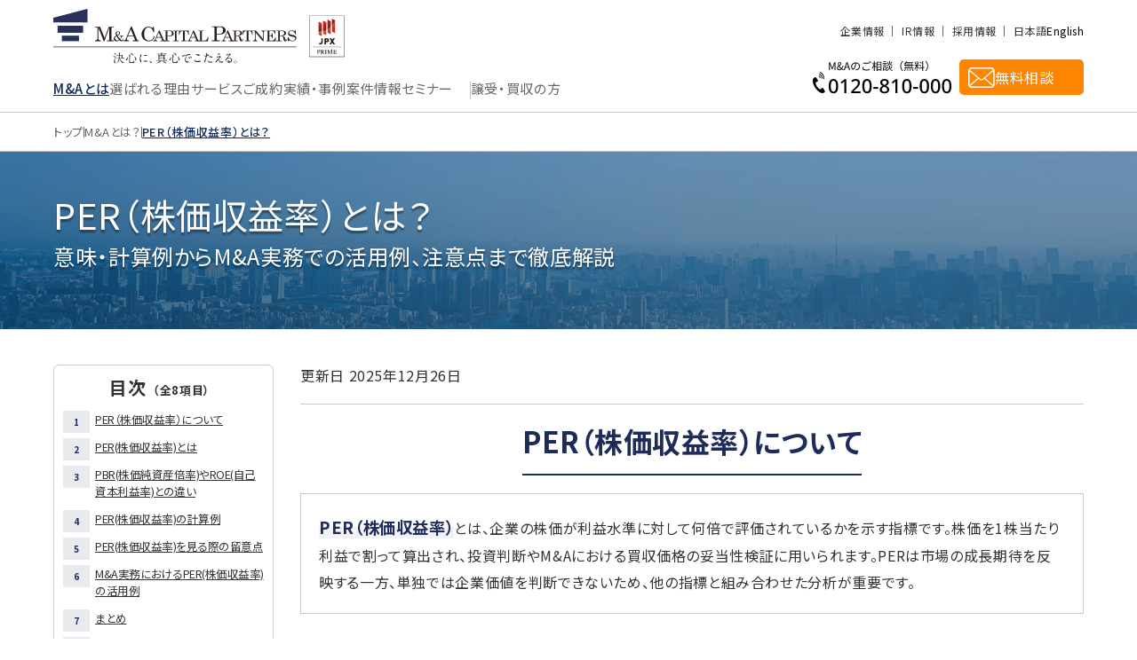

--- FILE ---
content_type: text/html; charset=UTF-8
request_url: https://www.ma-cp.com/about-ma/about-per/
body_size: 63645
content:

<!DOCTYPE html>
<html lang="ja">

<head>
  <meta name="robots" content="max-snippet:-1, max-image-preview:standard">  <meta charset="UTF-8"><title>PER（株価収益率）とは？ 意味・計算例からM&A実務での活用例、注意点まで徹底解説 ｜M&Aキャピタルパートナーズ</title><meta name="description" content="PER（株価収益率）は企業の収益に対する株価の評価を示す指標です。本記事では、PER(株価収益率)の概要、計算例、PERを見る際の留意点、M&A実務におけるPERの活用例などをわかりやすく解説します。"><meta name="keywords" content="PER とは,PER,株価収益率,株価指標,企業評価,投資判断,EPS"><meta name="viewport" content="width=device-width, initial-scale=1"><meta name="format-detection" content="telephone=no"><link rel="canonical" href="https://www.ma-cp.com/about-ma/about-per/" ><meta property="og:locale" content="ja_JP"><meta property="og:url" content="https://www.ma-cp.com/about-ma/about-per/" ><meta property="og:title" content="PER（株価収益率）とは？ 意味・計算例からM&A実務での活用例、注意点まで徹底解説 ｜M&Aキャピタルパートナーズ" ><meta property="og:type" content="article" ><meta property="og:description" content="PER（株価収益率）は企業の収益に対する株価の評価を示す指標です。本記事では、PER(株価収益率)の概要、計算例、PERを見る際の留意点、M&A実務におけるPERの活用例などをわかりやすく解説します。" ><meta property="og:image" content="https://www.ma-cp.com/about-ma/about-per/img/ogp.jpg"><meta property="og:site_name" content="M&Aキャピタルパートナーズ"><meta name="twitter:card" content="summary_large_image"><meta name="twitter:title" content="PER（株価収益率）とは？ 意味・計算例からM&A実務での活用例、注意点まで徹底解説 ｜M&Aキャピタルパートナーズ"><meta name="twitter:description" content="PER（株価収益率）は企業の収益に対する株価の評価を示す指標です。本記事では、PER(株価収益率)の概要、計算例、PERを見る際の留意点、M&A実務におけるPERの活用例などをわかりやすく解説します。"><meta name="twitter:image" content="https://www.ma-cp.com/about-ma/about-per/img/ogp.jpg"><link rel="shortcut icon" href="/favicon.ico"><link rel="apple-touch-icon" href="/apple-touch-icon.png">
        <!-- Google Tag Manager -->
        <script>(function(w,d,s,l,i){w[l]=w[l]||[];w[l].push({'gtm.start':new Date().getTime(),event:'gtm.js'});var f=d.getElementsByTagName(s)[0],j=d.createElement(s),dl=l!='dataLayer'?'&l='+l:'';j.async=true;j.src='https://www.googletagmanager.com/gtm.js?id='+i+dl;f.parentNode.insertBefore(j,f);})(window,document,'script','dataLayer','GTM-T9GQL2R');</script>
        <!-- End Google Tag Manager -->
        <link rel="preconnect" href="https://fonts.googleapis.com"><link rel="preconnect" href="https://fonts.gstatic.com" crossorigin><link href="https://fonts.googleapis.com/css2?family=Akshar:wght@300..700&family=Noto+Sans+JP:wght@100..900&family=Noto+Serif+JP&display=swap" rel="preload" as="style" onload="this.onload=null; this.rel='stylesheet'" crossorigin=""><link rel="preload" as="font" type="font/woff" href="/font/icon.woff?5n3q9r" crossorigin><link rel="stylesheet" href="/assets/css/common.css"><link rel="stylesheet" href="/assets/css/components.css"><script src="/assets/js/jquery.js"></script><script src="/assets/js/header.js" defer></script><link rel="stylesheet" href="/assets/css/swiper.min.css"><link rel="stylesheet" href="/assets/css/accordion.css"><link rel="stylesheet" href="/assets/css/page-ma.css"><link rel="stylesheet" href="/assets/css/proto/index.css" >
                    <link rel="preload" as="image" href="/assets/images/about-ma/mv.webp" imagesrcset="/assets/images/about-ma/mv_sp.webp 750w, /assets/images/about-ma/mv.webp 2560w" imagesizes="(max-width: 750px) 100vw, 100vw" type="image/webp">
                    <link rel="stylesheet" href="/assets/css/proto/add.css" >
                    <link rel="stylesheet" href="/assets/css/proto/about-ma_ex.css" >
                    <link rel="stylesheet" href="/assets/css/proto/about-ma-add-style.css" >
                    
    <link rel="stylesheet" href="/assets/css/add_common_style.css?v=202512" >
    <link rel="stylesheet" href="/assets/css/utility.css">
    <script src="/assets/js/accordion.js" defer></script><script src="/assets/js/jquery.tileset.js" defer></script>
                <script src="/assets/js/tab.js" defer></script>
                <script src="/assets/js/add_exjs_about-ma.js" defer></script>
            <script src="/assets/js/add_exjs_common.js?v=202512" defer></script><script type="application/ld+json" class="yoast-schema-graph">{ "@context": "https://schema.org", "@graph":[ { "@type": "Organization", "name": "M&Aキャピタルパートナーズ株式会社", "url": "https://www.ma-cp.com/#organization", "sameAs":[], "logo": { "@type": "ImageObject", "@id":"https://www.ma-cp.com/#logo", "inLanguage":"ja", "url": "https://www.ma-cp.com/assets/images/common/logo.png", "caption":"決心に、真心で答える。" }, "image":{ "@id":"https://www.ma-cp.com/#logo" } }, { "@type":"WebSite", "@id":"https://www.ma-cp.com/#website", "url":"https://www.ma-cp.com/", "name":"M&A・事業譲渡のご相談はM&Aキャピタルパートナーズ｜選ばれる、理由があります。", "description":"M&Aキャピタルパートナーズは、M&A仲介業界で10冠を達成！着手金無料で、売り手買い手双方に株価レーマン方式での同一報酬体系を採用。明瞭かつ納得の手数料体系でクライアントファーストのM&Aアドバイザリーをご提供します。", "publisher":{ "@id":"https://www.ma-cp.com/#organization" }, "inLanguage":"ja" }, { "@type":"ImageObject", "@id":"https://www.ma-cp.com/about-ma/about-per/#primaryimage", "inLanguage":"ja", "url":"https://www.ma-cp.com/about-ma/about-per/img/ogp.jpg", "width":1200, "height":630, "caption":"PER（株価収益率）は企業の収益に対する株価の評価を示す指標です。本記事では、PER(株価収益率)の概要、計算例、PERを見る際の留意点、M&A実務におけるPERの活用例などをわかりやすく解説します。" }, { "@type":"WebPage", "@id":"https://www.ma-cp.com/about-ma/about-per/#webpage", "url":"https://www.ma-cp.com/about-ma/about-per/", "name":"PER（株価収益率）とは？ 意味・計算例からM&A実務での活用例、注意点まで徹底解説 ", "headline":"PER（株価収益率）とは？ 意味・計算例からM&A実務での活用例、注意点まで徹底解説 ", "isPartOf":{ "@id":"https://www.ma-cp.com/#website" }, "primaryImageOfPage":{ "@id":"https://www.ma-cp.com/about-ma/about-per/#primaryimage" }, "datePublished":"2024-01-31T00:00:00+09:00", "dateModified":"2025-12-26T00:00:00+09:00", "description":"PER（株価収益率）は企業の収益に対する株価の評価を示す指標です。本記事では、PER(株価収益率)の概要、計算例、PERを見る際の留意点、M&A実務におけるPERの活用例などをわかりやすく解説します。", "breadcrumb":{ "@id":"https://www.ma-cp.com/about-ma/about-per/#breadcrumb" }, "inLanguage":"ja", "potentialAction":[ { "@type":"ReadAction", "target":["https://www.ma-cp.com/about-ma/about-per/"] } ] }, { "@type":"BreadcrumbList", "@id":"https://www.ma-cp.com/about-ma/about-per/#breadcrumb", "itemListElement":[{"@type":"ListItem","position":1,"item":{"@type":"WebPage","@id":"https://www.ma-cp.com/","url":"https://www.ma-cp.com/","name":"トップ"}},{"@type":"ListItem","position":2,"item":{"@type":"WebPage","@id":"https://www.ma-cp.com/about-ma/","url":"https://www.ma-cp.com/about-ma/","name":"M&Aとは？"}},{"@type":"ListItem","position":3,"item":{"@type":"WebPage","@id":"https://www.ma-cp.com/about-ma/about-per/","url":"https://www.ma-cp.com/about-ma/about-per/","name":"PER（株価収益率）とは？"}}] }, { "@type":"Article", "@id":"https://www.ma-cp.com/about-ma/about-per/#article", "isPartOf":{ "@id":"https://www.ma-cp.com/about-ma/about-per/#webpage" }, "author":{ "@id":"https://www.ma-cp.com/about-ma/about-per/#person" }, "headline":"PER（株価収益率）とは？ 意味・計算例からM&A実務での活用例、注意点まで徹底解説 ", "datePublished":"2024-01-31T00:00:00+09:00", "dateModified":"2025-12-26T00:00:00+09:00", "mainEntityOfPage":{ "@id":"https://www.ma-cp.com/about-ma/about-per/#webpage" }, "publisher":{ "@id":"https://www.ma-cp.com/#organization" }, "image":{ "@id":"https://www.ma-cp.com/about-ma/about-per/#primaryimage" }, "inLanguage":"ja"}, { "@type":"Person", "@id":"https://www.ma-cp.com/about-ma/about-per/#person", "name":"梶 博義", "url":"https://www.ma-cp.com/about/staff/hiroyoshi-kaji/", "image":{ "@type":"ImageObject", "@id":"https://www.ma-cp.com/#personlogo", "inLanguage":"ja", "url":"https://www.ma-cp.com/photos/au/202411211531281582383905.jpg", "caption":"M&amp;Aキャピタルパートナーズ株式会社 執行役員 コーポレートアドバイザリー部長 梶 博義（公認会計士）" } } , { "@type":"Question", "@id":"https://www.ma-cp.com/about-ma/about-per/#/schema/Question/about-ma-about-per", "name": "PER（株価収益率）とは？", "acceptedAnswer": { "@type": "Answer", "text": "PER（株価収益率）とは、企業の株価が利益水準に対して何倍で評価されているかを示す指標です。株価を1株当たり利益で割って算出され、投資判断やM&Aにおける買収価格の妥当性検証に用いられます。PERは市場の成長期待を反映する一方、単独では企業価値を判断できないため、他の指標と組み合わせた分析が重要です。" } },{"@type": "FAQPage","@id": "https://www.ma-cp.com/about-ma/about-per/#faq","mainEntity": [ { "@type": "Question", "name": "PER（株価収益率）とは何ですか？", "acceptedAnswer": { "@type": "Answer", "text": "PERは株価が1株当たり利益の何倍で評価されているかを示す指標で、企業の収益力に対する市場評価を表します。" } }, { "@type": "Question", "name": "PERはどのように計算しますか？", "acceptedAnswer": { "@type": "Answer", "text": "PERは「株価 ÷ 1株当たり純利益（EPS）」で算出されます。" } }, { "@type": "Question", "name": "PERが高い企業は割高なのですか？", "acceptedAnswer": { "@type": "Answer", "text": "一般的には割高と見られますが、成長期待が高い企業では正当化される場合もあります。" } }, { "@type": "Question", "name": "PERが低い企業は必ず割安ですか？", "acceptedAnswer": { "@type": "Answer", "text": "必ずしも割安とは限らず、利益が一時的に膨らんでいる場合などは注意が必要です。" } }, { "@type": "Question", "name": "PERとPBRの違いは何ですか？", "acceptedAnswer": { "@type": "Answer", "text": "PERは利益、PBRは純資産を基準に株価を評価する点が異なります。" } }, { "@type": "Question", "name": "PERがマイナスになることはありますか？", "acceptedAnswer": { "@type": "Answer", "text": "企業が赤字の場合、EPSがマイナスとなりPERは参考指標として使いにくくなります。" } }, { "@type": "Question", "name": "M&A実務ではPERはどのように使われますか？", "acceptedAnswer": { "@type": "Answer", "text": "TOB価格の妥当性判断やDCF法との整合性チェック、買収後シナジーの検証に活用されます。" } }]} ] }</script></head>

<body id="about-ma" class="exstl-ma">
  
        <!-- Google Tag Manager (noscript) -->
        <noscript><iframe src="https://www.googletagmanager.com/ns.html?id=GTM-T9GQL2R" height="0" width="0" style="display:none;visibility:hidden"></iframe></noscript>
        <!-- End Google Tag Manager (noscript) -->
        <header class="l-header"><div class="l-header__wrap"><div class="l-header__main"><a class="l-header__logo" href="/"><img src="/assets/images/common/c_logo.svg" alt="M&amp;Aキャピタルパートナーズ株式会社" width="328" height="62"></a><nav><ul class="l-header__gnav js-burger-menu"><li class="l-header__gnav__wrap js-header-accordion "><a class="l-header__gnav__link js-header-accordion-btn is-current" href="/about-ma/" aria-expanded="false" aria-controls="header-locanav-1">M&Aとは</a><div class="l-header__under js-header-accordion-body" id="header-locanav-1" aria-hidden="true"><a class="l-header__under__link" href="/about-ma/">M&Aとは（M&Aについて詳しく解説）</a><a class="l-header__under__link" href="/about-ma/articles/">M&Aを基礎から学ぶ</a><a class="l-header__under__link" href="/news/">M&Aニュース</a><a class="l-header__under__link" href="/about-ma/industry/">業種別M&A動向</a><a class="l-header__under__link" href="/about-ma/survey/">M&A調査レポート</a><a class="l-header__under__link" href="/magazine/" target="_blank" rel="noopener" >ライオン社長マガジン</a></div></li><li class="l-header__gnav__wrap js-header-accordion "><a class="l-header__gnav__link js-header-accordion-btn " href="/about/" aria-expanded="false" aria-controls="header-locanav-2">選ばれる理由</a><div class="l-header__under js-header-accordion-body" id="header-locanav-2" aria-hidden="true"><a class="l-header__under__link" href="/about/">選ばれる理由（弊社の特長）</a><a class="l-header__under__link" href="/about/fee/">弊社の手数料</a><a class="l-header__under__link" href="/about/advisory/">お客さまに寄り添うアドバイザリー</a><a class="l-header__under__link" href="/about/staff/">アドバイザー紹介</a><a class="l-header__under__link" href="/about/results/">豊富な支援実績</a><a class="l-header__under__link" href="/about/purpose/">お客さまへの想い</a></div></li><li class="l-header__gnav__wrap js-header-accordion "><a class="l-header__gnav__link js-header-accordion-btn " href="/service/" aria-expanded="false" aria-controls="header-locanav-3">サービス</a><div class="l-header__under js-header-accordion-body" id="header-locanav-3" aria-hidden="true"><a class="l-header__under__link" href="/service/">サービス（譲渡・売却検討）</a><a class="l-header__under__link" href="/service/corporate-valuation/">企業価値評価の無料診断</a><a class="l-header__under__link" href="/simulate/">簡易企業評価シミュレーター</a></div></li><li class="l-header__gnav__wrap js-header-accordion "><a class="l-header__gnav__link js-header-accordion-btn " href="/case/" aria-expanded="false" aria-controls="header-locanav-4">ご成約実績・事例</a><div class="l-header__under js-header-accordion-body" id="header-locanav-4" aria-hidden="true"><a class="l-header__under__link" href="/case/">ご成約実績・事例TOP</a><a class="l-header__under__link" href="/case/achievement/">成約実績</a><a class="l-header__under__link" href="/case/success/">それぞれの選択</a><a class="l-header__under__link" href="/case/harebare/">晴ればれ</a></div></li><li class="l-header__gnav__wrap js-header-accordion "><a class="l-header__gnav__link " href="/deal/">案件情報</a></li><li class="l-header__gnav__wrap js-header-accordion l-header__separate"><a class="l-header__gnav__link js-header-accordion-btn " href="/seminar/" aria-expanded="false" aria-controls="header-locanav-6">セミナー</a><div class="l-header__under js-header-accordion-body" id="header-locanav-6" aria-hidden="true"><a class="l-header__under__link" href="/seminar/">セミナー情報TOP</a><a class="l-header__under__link" href="/seminar/archive/">セミナー開催実績</a><a class="l-header__under__link" href="/seminar/report/">セミナー開催レポート</a></div></li>
                        <li class="l-header__gnav__wrap">
                            <a class="l-header__gnav__link" href="/service/buy-side/">譲受・買収の方</a>
                        </li>
                        <li class="l-header__bottomSp u-pb-0">
                            <a class="l-header__bottomSp__tel" href="tel:0120810000" aria-label="電話で無料相談する">
    <svg width="157" height="38" viewBox="0 0 157 38" xmlns="http://www.w3.org/2000/svg">
        <path d="M11.6933 20.9701C12.4434 17.9337 10.6612 14.8286 7.64844 13.9227L7.90284 13C11.428 14.0456 13.5124 17.6774 12.6223 21.2228L11.6933 20.9701Z" class="cta_telicon_color1"/>
        <path d="M9.68059 20.4232C10.1285 18.4892 9.00135 16.5255 7.09766 15.923L7.35217 15C9.76808 15.7426 11.1974 18.2329 10.6099 20.676L9.68059 20.4232Z" class="cta_telicon_color1"/>
        <path d="M7.66581 19.8744C7.81539 19.0442 7.34235 18.2199 6.54688 17.9248L6.80187 17C8.1086 17.438 8.88319 18.7877 8.59696 20.1277L7.66581 19.8744Z" class="cta_telicon_color1"/>
        <path d="M1.24477 19.7329C-0.00287724 20.5366 -0.247936 23.0487 0.223035 25.0962C0.589898 26.6907 1.36983 28.8295 2.68497 30.8436C3.92219 32.7384 5.64828 34.4372 6.96444 35.4202C8.65453 36.6824 11.0639 37.4846 12.3115 36.6809C12.9424 36.2745 13.8797 35.1642 13.9224 34.965C13.9224 34.965 13.3728 34.1233 13.2522 33.9386L11.409 31.1159C11.272 30.9061 10.4131 31.0979 9.97668 31.3434C9.3881 31.6746 8.84602 32.5634 8.84602 32.5634C8.44241 32.795 8.10438 32.5642 7.39807 32.2414C6.53002 31.8447 5.55401 30.6121 4.77727 29.4958C4.06781 28.336 3.33274 26.9483 3.32205 25.9993C3.31333 25.2271 3.23907 24.8264 3.61653 24.5549C3.61653 24.5549 4.65467 24.4257 5.19922 24.0271C5.60283 23.7315 6.12941 23.0307 5.99243 22.821L4.1493 19.9983C4.02869 19.8136 3.47905 18.9719 3.47905 18.9719C3.27856 18.9294 1.87562 19.3265 1.24477 19.7329Z" class="cta_telicon_color1"/>
        <path d="M156.081 29.1287C156.081 30.4047 155.978 31.5414 155.773 32.5387C155.582 33.536 155.274 34.3867 154.849 35.0907C154.438 35.78 153.888 36.308 153.199 36.6747C152.524 37.0414 151.71 37.2247 150.757 37.2247C149.554 37.2247 148.564 36.902 147.787 36.2567C147.009 35.6114 146.43 34.6874 146.049 33.4847C145.667 32.2674 145.477 30.8154 145.477 29.1287C145.477 27.4274 145.645 25.9754 145.983 24.7727C146.335 23.57 146.899 22.6534 147.677 22.0227C148.454 21.3774 149.481 21.0547 150.757 21.0547C151.959 21.0547 152.949 21.3774 153.727 22.0227C154.519 22.6534 155.105 23.57 155.487 24.7727C155.883 25.9754 156.081 27.4274 156.081 29.1287ZM147.809 29.1287C147.809 30.4927 147.904 31.6294 148.095 32.5387C148.285 33.448 148.593 34.13 149.019 34.5847C149.459 35.0394 150.038 35.2667 150.757 35.2667C151.475 35.2667 152.047 35.0467 152.473 34.6067C152.913 34.152 153.228 33.47 153.419 32.5607C153.624 31.6367 153.727 30.4927 153.727 29.1287C153.727 27.7647 153.624 26.6354 153.419 25.7407C153.228 24.8314 152.913 24.1494 152.473 23.6947C152.047 23.24 151.475 23.0127 150.757 23.0127C150.038 23.0127 149.459 23.24 149.019 23.6947C148.593 24.1494 148.285 24.8314 148.095 25.7407C147.904 26.6354 147.809 27.7647 147.809 29.1287Z" class="cta_telicon_color2"/>
        <path d="M143.491 29.1287C143.491 30.4047 143.388 31.5414 143.183 32.5387C142.992 33.536 142.684 34.3867 142.259 35.0907C141.848 35.78 141.298 36.308 140.609 36.6747C139.934 37.0414 139.12 37.2247 138.167 37.2247C136.964 37.2247 135.974 36.902 135.197 36.2567C134.419 35.6114 133.84 34.6874 133.459 33.4847C133.077 32.2674 132.887 30.8154 132.887 29.1287C132.887 27.4274 133.055 25.9754 133.393 24.7727C133.745 23.57 134.309 22.6534 135.087 22.0227C135.864 21.3774 136.891 21.0547 138.167 21.0547C139.369 21.0547 140.359 21.3774 141.137 22.0227C141.929 22.6534 142.515 23.57 142.897 24.7727C143.293 25.9754 143.491 27.4274 143.491 29.1287ZM135.219 29.1287C135.219 30.4927 135.314 31.6294 135.505 32.5387C135.695 33.448 136.003 34.13 136.429 34.5847C136.869 35.0394 137.448 35.2667 138.167 35.2667C138.885 35.2667 139.457 35.0467 139.883 34.6067C140.323 34.152 140.638 33.47 140.829 32.5607C141.034 31.6367 141.137 30.4927 141.137 29.1287C141.137 27.7647 141.034 26.6354 140.829 25.7407C140.638 24.8314 140.323 24.1494 139.883 23.6947C139.457 23.24 138.885 23.0127 138.167 23.0127C137.448 23.0127 136.869 23.24 136.429 23.6947C136.003 24.1494 135.695 24.8314 135.505 25.7407C135.314 26.6354 135.219 27.7647 135.219 29.1287Z" class="cta_telicon_color2"/>
        <path d="M130.901 29.1287C130.901 30.4047 130.798 31.5414 130.593 32.5387C130.402 33.536 130.094 34.3867 129.669 35.0907C129.258 35.78 128.708 36.308 128.019 36.6747C127.344 37.0414 126.53 37.2247 125.577 37.2247C124.374 37.2247 123.384 36.902 122.607 36.2567C121.83 35.6114 121.25 34.6874 120.869 33.4847C120.488 32.2674 120.297 30.8154 120.297 29.1287C120.297 27.4274 120.466 25.9754 120.803 24.7727C121.155 23.57 121.72 22.6534 122.497 22.0227C123.274 21.3774 124.301 21.0547 125.577 21.0547C126.78 21.0547 127.77 21.3774 128.547 22.0227C129.339 22.6534 129.926 23.57 130.307 24.7727C130.703 25.9754 130.901 27.4274 130.901 29.1287ZM122.629 29.1287C122.629 30.4927 122.724 31.6294 122.915 32.5387C123.106 33.448 123.414 34.13 123.839 34.5847C124.279 35.0394 124.858 35.2667 125.577 35.2667C126.296 35.2667 126.868 35.0467 127.293 34.6067C127.733 34.152 128.048 33.47 128.239 32.5607C128.444 31.6367 128.547 30.4927 128.547 29.1287C128.547 27.7647 128.444 26.6354 128.239 25.7407C128.048 24.8314 127.733 24.1494 127.293 23.6947C126.868 23.24 126.296 23.0127 125.577 23.0127C124.858 23.0127 124.279 23.24 123.839 23.6947C123.414 24.1494 123.106 24.8314 122.915 25.7407C122.724 26.6354 122.629 27.7647 122.629 29.1287Z" class="cta_telicon_color2"/>
        <path d="M113.031 32.0972V30.1172H118.487V32.0972H113.031Z" class="cta_telicon_color2"/>
        <path d="M111.221 29.1287C111.221 30.4047 111.119 31.5414 110.913 32.5387C110.723 33.536 110.415 34.3867 109.989 35.0907C109.579 35.78 109.029 36.308 108.339 36.6747C107.665 37.0414 106.851 37.2247 105.897 37.2247C104.695 37.2247 103.705 36.902 102.927 36.2567C102.15 35.6114 101.571 34.6874 101.189 33.4847C100.808 32.2674 100.617 30.8154 100.617 29.1287C100.617 27.4274 100.786 25.9754 101.123 24.7727C101.475 23.57 102.04 22.6534 102.817 22.0227C103.595 21.3774 104.621 21.0547 105.897 21.0547C107.1 21.0547 108.09 21.3774 108.867 22.0227C109.659 22.6534 110.246 23.57 110.627 24.7727C111.023 25.9754 111.221 27.4274 111.221 29.1287ZM102.949 29.1287C102.949 30.4927 103.045 31.6294 103.235 32.5387C103.426 33.448 103.734 34.13 104.159 34.5847C104.599 35.0394 105.179 35.2667 105.897 35.2667C106.616 35.2667 107.188 35.0467 107.613 34.6067C108.053 34.152 108.369 33.47 108.559 32.5607C108.765 31.6367 108.867 30.4927 108.867 29.1287C108.867 27.7647 108.765 26.6354 108.559 25.7407C108.369 24.8314 108.053 24.1494 107.613 23.6947C107.188 23.24 106.616 23.0127 105.897 23.0127C105.179 23.0127 104.599 23.24 104.159 23.6947C103.734 24.1494 103.426 24.8314 103.235 25.7407C103.045 26.6354 102.949 27.7647 102.949 29.1287Z" class="cta_telicon_color2"/>
        <path d="M95.2209 37.0049H92.9109V26.5769C92.9109 26.2102 92.9109 25.8729 92.9109 25.5649C92.9255 25.2422 92.9402 24.9342 92.9549 24.6409C92.9695 24.3329 92.9842 24.0395 92.9989 23.7609C92.8082 23.9515 92.6102 24.1349 92.4049 24.3109C92.1995 24.4869 91.9649 24.6922 91.7009 24.9269L89.9849 26.3129L88.7969 24.8169L93.2849 21.2969H95.2209V37.0049Z" class="cta_telicon_color2"/>
        <path d="M80.7175 21.0781C81.6415 21.0781 82.4628 21.2248 83.1815 21.5181C83.9002 21.7968 84.4648 22.2148 84.8755 22.7721C85.3008 23.3295 85.5135 24.0261 85.5135 24.8621C85.5135 25.4928 85.3815 26.0428 85.1175 26.5121C84.8535 26.9815 84.5015 27.3995 84.0615 27.7661C83.6215 28.1181 83.1302 28.4261 82.5875 28.6901C83.2035 28.9981 83.7682 29.3501 84.2815 29.7461C84.8095 30.1275 85.2275 30.5748 85.5355 31.0881C85.8582 31.6015 86.0195 32.2175 86.0195 32.9361C86.0195 33.8161 85.7995 34.5788 85.3595 35.2241C84.9342 35.8548 84.3255 36.3461 83.5335 36.6981C82.7415 37.0501 81.8175 37.2261 80.7615 37.2261C79.6322 37.2261 78.6642 37.0575 77.8575 36.7201C77.0655 36.3828 76.4642 35.9061 76.0535 35.2901C75.6428 34.6595 75.4375 33.8968 75.4375 33.0021C75.4375 32.2835 75.5842 31.6601 75.8775 31.1321C76.1708 30.6041 76.5595 30.1495 77.0435 29.7681C77.5275 29.3868 78.0555 29.0641 78.6275 28.8001C78.1288 28.5068 77.6742 28.1768 77.2635 27.8101C76.8528 27.4288 76.5302 26.9961 76.2955 26.5121C76.0608 26.0281 75.9435 25.4708 75.9435 24.8401C75.9435 24.0188 76.1562 23.3368 76.5815 22.7941C77.0068 22.2368 77.5788 21.8115 78.2975 21.5181C79.0308 21.2248 79.8375 21.0781 80.7175 21.0781ZM77.6815 32.9581C77.6815 33.6768 77.9308 34.2708 78.4295 34.7401C78.9282 35.1948 79.6908 35.4221 80.7175 35.4221C81.3922 35.4221 81.9495 35.3195 82.3895 35.1141C82.8442 34.8941 83.1888 34.6008 83.4235 34.2341C83.6582 33.8528 83.7755 33.4201 83.7755 32.9361C83.7755 32.4521 83.6435 32.0268 83.3795 31.6601C83.1302 31.2935 82.7782 30.9708 82.3235 30.6921C81.8835 30.3988 81.3702 30.1348 80.7835 29.9001L80.4535 29.7681C79.8522 30.0175 79.3462 30.2961 78.9355 30.6041C78.5248 30.9121 78.2095 31.2568 77.9895 31.6381C77.7842 32.0195 77.6815 32.4595 77.6815 32.9581ZM80.6955 22.9041C79.9768 22.9041 79.3755 23.0801 78.8915 23.4321C78.4222 23.7841 78.1875 24.2975 78.1875 24.9721C78.1875 25.4561 78.3048 25.8668 78.5395 26.2041C78.7742 26.5415 79.0895 26.8348 79.4855 27.0841C79.8815 27.3188 80.3142 27.5461 80.7835 27.7661C81.2528 27.5608 81.6708 27.3408 82.0375 27.1061C82.4042 26.8568 82.6975 26.5635 82.9175 26.2261C83.1375 25.8741 83.2475 25.4561 83.2475 24.9721C83.2475 24.2975 83.0128 23.7841 82.5435 23.4321C82.0742 23.0801 81.4582 22.9041 80.6955 22.9041Z" class="cta_telicon_color2"/>
        <path d="M68.1719 32.0972V30.1172H73.6279V32.0972H68.1719Z" class="cta_telicon_color2"/>
        <path d="M66.3618 29.1287C66.3618 30.4047 66.2591 31.5414 66.0538 32.5387C65.8631 33.536 65.5551 34.3867 65.1298 35.0907C64.7191 35.78 64.1691 36.308 63.4798 36.6747C62.8051 37.0414 61.9911 37.2247 61.0378 37.2247C59.8351 37.2247 58.8451 36.902 58.0678 36.2567C57.2905 35.6114 56.7111 34.6874 56.3298 33.4847C55.9485 32.2674 55.7578 30.8154 55.7578 29.1287C55.7578 27.4274 55.9265 25.9754 56.2638 24.7727C56.6158 23.57 57.1805 22.6534 57.9578 22.0227C58.7351 21.3774 59.7618 21.0547 61.0378 21.0547C62.2405 21.0547 63.2305 21.3774 64.0078 22.0227C64.7998 22.6534 65.3865 23.57 65.7678 24.7727C66.1638 25.9754 66.3618 27.4274 66.3618 29.1287ZM58.0898 29.1287C58.0898 30.4927 58.1851 31.6294 58.3758 32.5387C58.5665 33.448 58.8745 34.13 59.2998 34.5847C59.7398 35.0394 60.3191 35.2667 61.0378 35.2667C61.7565 35.2667 62.3285 35.0467 62.7538 34.6067C63.1938 34.152 63.5091 33.47 63.6998 32.5607C63.9051 31.6367 64.0078 30.4927 64.0078 29.1287C64.0078 27.7647 63.9051 26.6354 63.6998 25.7407C63.5091 24.8314 63.1938 24.1494 62.7538 23.6947C62.3285 23.24 61.7565 23.0127 61.0378 23.0127C60.3191 23.0127 59.7398 23.24 59.2998 23.6947C58.8745 24.1494 58.5665 24.8314 58.3758 25.7407C58.1851 26.6354 58.0898 27.7647 58.0898 29.1287Z" class="cta_telicon_color2"/>
        <path d="M53.7514 37.0061H43.1914V35.2021L47.2394 31.0881C48.0314 30.2815 48.6914 29.5848 49.2194 28.9981C49.7474 28.3968 50.1434 27.8248 50.4074 27.2821C50.6714 26.7248 50.8034 26.1235 50.8034 25.4781C50.8034 24.6715 50.5687 24.0701 50.0994 23.6741C49.6301 23.2635 49.0214 23.0581 48.2734 23.0581C47.5547 23.0581 46.9094 23.1975 46.3374 23.4761C45.7654 23.7401 45.1714 24.1141 44.5554 24.5981L43.3014 23.0361C43.7267 22.6695 44.1814 22.3395 44.6654 22.0461C45.1641 21.7528 45.7141 21.5181 46.3154 21.3421C46.9314 21.1661 47.6061 21.0781 48.3394 21.0781C49.3367 21.0781 50.1947 21.2541 50.9134 21.6061C51.6321 21.9435 52.1821 22.4275 52.5634 23.0581C52.9594 23.6888 53.1574 24.4295 53.1574 25.2801C53.1574 25.9108 53.0621 26.5048 52.8714 27.0621C52.6807 27.6048 52.4021 28.1401 52.0354 28.6681C51.6834 29.1961 51.2507 29.7315 50.7374 30.2741C50.2241 30.8168 49.6594 31.3888 49.0434 31.9901L46.1174 34.8281V34.9381H53.7514V37.0061Z" class="cta_telicon_color2"/>
        <path d="M37.7717 37.0049H35.4617V26.5769C35.4617 26.2102 35.4617 25.8729 35.4617 25.5649C35.4763 25.2422 35.491 24.9342 35.5057 24.6409C35.5203 24.3329 35.535 24.0395 35.5497 23.7609C35.359 23.9515 35.161 24.1349 34.9557 24.3109C34.7503 24.4869 34.5157 24.6922 34.2517 24.9269L32.5357 26.3129L31.3477 24.8169L35.8357 21.2969H37.7717V37.0049Z" class="cta_telicon_color2"/>
        <path d="M28.5923 29.1287C28.5923 30.4047 28.4896 31.5414 28.2843 32.5387C28.0936 33.536 27.7856 34.3867 27.3603 35.0907C26.9496 35.78 26.3996 36.308 25.7103 36.6747C25.0356 37.0414 24.2216 37.2247 23.2683 37.2247C22.0656 37.2247 21.0756 36.902 20.2983 36.2567C19.5209 35.6114 18.9416 34.6874 18.5603 33.4847C18.1789 32.2674 17.9883 30.8154 17.9883 29.1287C17.9883 27.4274 18.1569 25.9754 18.4943 24.7727C18.8463 23.57 19.4109 22.6534 20.1883 22.0227C20.9656 21.3774 21.9923 21.0547 23.2683 21.0547C24.4709 21.0547 25.4609 21.3774 26.2383 22.0227C27.0303 22.6534 27.6169 23.57 27.9983 24.7727C28.3943 25.9754 28.5923 27.4274 28.5923 29.1287ZM20.3203 29.1287C20.3203 30.4927 20.4156 31.6294 20.6063 32.5387C20.7969 33.448 21.1049 34.13 21.5303 34.5847C21.9703 35.0394 22.5496 35.2667 23.2683 35.2667C23.9869 35.2667 24.5589 35.0467 24.9843 34.6067C25.4243 34.152 25.7396 33.47 25.9303 32.5607C26.1356 31.6367 26.2383 30.4927 26.2383 29.1287C26.2383 27.7647 26.1356 26.6354 25.9303 25.7407C25.7396 24.8314 25.4243 24.1494 24.9843 23.6947C24.5589 23.24 23.9869 23.0127 23.2683 23.0127C22.5496 23.0127 21.9703 23.24 21.5303 23.6947C21.1049 24.1494 20.7969 24.8314 20.6063 25.7407C20.4156 26.6354 20.3203 27.7647 20.3203 29.1287Z" class="cta_telicon_color2"/>
        <path d="M129.842 6.44219C129.842 8.79419 128.894 10.6902 127.454 12.1542L126.734 11.7822C128.126 10.3542 128.978 8.59019 128.978 6.44219C128.978 4.30619 128.126 2.54219 126.734 1.11419L127.454 0.742188C128.894 2.20619 129.842 4.10219 129.842 6.44219Z" class="cta_telicon_color0"/>
        <path d="M116.69 0.9735H117.53V11.9535H116.69V0.9735ZM114.758 4.9575H119.498V5.8095H114.758V4.9575ZM116.558 5.4015L117.098 5.6415C116.678 7.2735 115.826 9.3495 115.022 10.4415C114.926 10.1775 114.71 9.7935 114.566 9.5535C115.334 8.6295 116.174 6.8055 116.558 5.4015ZM117.506 5.9655C117.842 6.3255 119.066 7.9575 119.342 8.3535L118.742 9.0735C118.442 8.4255 117.458 6.8535 117.062 6.3375L117.506 5.9655ZM114.842 1.8615L115.502 1.6935C115.838 2.5335 116.114 3.6255 116.198 4.3455L115.49 4.5375C115.43 3.8175 115.154 2.7015 114.842 1.8615ZM118.718 1.6455L119.51 1.8495C119.198 2.7615 118.826 3.8895 118.502 4.5615L117.926 4.3815C118.19 3.6615 118.55 2.4615 118.718 1.6455ZM123.374 0.9375H124.226V11.9655H123.374V0.9375ZM119.474 8.5695L125.642 7.4655L125.786 8.2935L119.618 9.4095L119.474 8.5695ZM120.374 2.4015L120.842 1.7895C121.538 2.1975 122.366 2.8095 122.762 3.2535L122.282 3.9495C121.898 3.4815 121.07 2.8335 120.374 2.4015ZM119.762 5.4255L120.182 4.7895C120.902 5.1615 121.79 5.7255 122.222 6.1575L121.766 6.8655C121.346 6.4335 120.482 5.8215 119.762 5.4255Z" class="cta_telicon_color0"/>
        <path d="M105.256 0.921875L106.132 1.17387C105.472 2.52987 104.44 3.82587 103.432 4.66588C103.264 4.49787 102.904 4.20988 102.688 4.06588C103.707 3.30988 104.692 2.13388 105.256 0.921875ZM104.836 2.30188H113.104V3.11788H104.535L104.836 2.30188ZM102.832 5.14587H113.56V5.96188H102.832V5.14587ZM103.024 8.01388H113.392V8.82988H103.024V8.01388ZM106.66 2.57788H107.44V8.40988H106.66V2.57788ZM104.512 2.57788H105.328V8.44588H104.512V2.57788ZM108.832 2.57788H109.6V8.44588H108.832V2.57788ZM111.028 2.57788H111.856V8.44588H111.028V2.57788ZM106.336 9.64588L107.164 9.56187C107.32 10.2699 107.452 11.1819 107.464 11.7339L106.576 11.8659C106.576 11.3019 106.48 10.3659 106.336 9.64588ZM108.784 9.64588L109.624 9.50187C109.948 10.1859 110.272 11.1219 110.392 11.6859L109.504 11.8779C109.396 11.3019 109.096 10.3659 108.784 9.64588ZM111.232 9.57388L112.072 9.28588C112.672 10.0059 113.38 11.0139 113.704 11.6619L112.804 11.9859C112.516 11.3499 111.832 10.3179 111.232 9.57388ZM104.236 9.33388L105.1 9.54988C104.788 10.4499 104.236 11.4099 103.6 11.9859L102.748 11.6259C103.372 11.1219 103.936 10.2099 104.236 9.33388Z" class="cta_telicon_color0"/>
        <path d="M98.5352 6.44219C98.5352 4.10219 99.4831 2.20619 100.923 0.742188L101.643 1.11419C100.251 2.54219 99.3992 4.30619 99.3992 6.44219C99.3992 8.59019 100.251 10.3542 101.643 11.7822L100.923 12.1542C99.4831 10.6902 98.5352 8.79419 98.5352 6.44219Z" class="cta_telicon_color0"/>
        <path d="M85.8163 3.9855L86.3803 3.3975C87.4843 4.0335 88.9363 4.9815 89.6803 5.6175L89.0803 6.3015C88.3843 5.6535 86.9323 4.6695 85.8163 3.9855ZM86.4523 5.9175H86.8963V7.6455C86.8963 8.3295 87.3043 10.2855 89.8123 11.2095C89.6443 11.4255 89.3923 11.7735 89.2723 11.9775C87.4243 11.2575 86.6203 9.6855 86.4403 8.9655C86.2603 9.6975 85.4083 11.2095 83.2843 11.9775C83.1883 11.7855 82.9363 11.4375 82.7683 11.2575C85.5643 10.2855 85.9963 8.3415 85.9963 7.6455V5.9175H86.4523ZM86.0683 0.9375H86.9563C86.8123 3.8175 86.3563 5.4855 83.6443 6.3975C83.5603 6.1815 83.3323 5.8575 83.1403 5.6775C85.6123 4.9335 85.9603 3.4935 86.0683 0.9375ZM84.2923 1.7295L85.0483 1.8975C84.9283 2.6895 84.6043 3.5655 84.0403 4.0575L83.3443 3.7215C83.8363 3.3015 84.1843 2.5095 84.2923 1.7295ZM84.1723 6.9015L84.9643 7.0575C84.8083 7.9695 84.4243 8.9055 83.7643 9.4335L83.0443 9.0015C83.6323 8.5815 84.0163 7.7535 84.1723 6.9015ZM88.5763 1.6695L89.4403 1.9815C89.0563 2.6535 88.6003 3.4095 88.2403 3.9015L87.5683 3.6255C87.9163 3.1095 88.3603 2.2575 88.5763 1.6695ZM88.7083 6.8175L89.5843 7.1295C89.1763 7.8375 88.6843 8.6775 88.2763 9.2055L87.5923 8.9175C87.9643 8.3655 88.4443 7.4535 88.7083 6.8175ZM79.2163 4.5615H82.7323V5.2815H79.2163V4.5615ZM79.2523 1.3575H82.6843V2.0775H79.2523V1.3575ZM79.2163 6.1695H82.7323V6.8895H79.2163V6.1695ZM78.6523 2.9295H83.1283V3.6735H78.6523V2.9295ZM79.6123 7.7895H82.7323V11.2935H79.6123V10.5375H81.9403V8.5335H79.6123V7.7895ZM79.2043 7.7895H79.9843V11.8455H79.2043V7.7895Z" class="cta_telicon_color0"/>
        <path d="M72.3153 4.49787H76.8513V5.32587H72.3153V4.49787ZM72.3273 7.40188H76.8633V8.22988H72.3273V7.40188ZM72.3153 10.3179H76.8633V11.1459H72.3153V10.3179ZM71.8713 1.62988H77.2953V11.8539H76.3953V2.49388H72.7353V11.8899H71.8713V1.62988ZM66.8073 3.50188H71.3433V4.36587H66.8073V3.50188ZM68.7633 0.921875H69.6273V11.9499H68.7633V0.921875ZM68.7153 4.02988L69.3153 4.23388C68.8833 6.17788 67.9593 8.51788 67.0113 9.72988C66.9153 9.47788 66.6873 9.11788 66.5312 8.91388C67.4313 7.83388 68.3433 5.76988 68.7153 4.02988ZM69.5433 5.34987C69.8913 5.68587 71.1273 7.12588 71.4153 7.46188L70.8512 8.20587C70.5152 7.61787 69.5072 6.27388 69.0872 5.78188L69.5433 5.34987Z" class="cta_telicon_color0"/>
        <path d="M56.7867 2.71044C57.6507 2.81844 58.7667 2.86644 59.9667 2.86644C61.1187 2.86644 62.3307 2.78244 63.2067 2.69844V3.68244C62.3907 3.74244 61.0707 3.82644 59.9667 3.82644C58.7667 3.82644 57.7347 3.76644 56.7867 3.69444V2.71044ZM57.2787 7.54644C57.1227 8.02644 57.0267 8.47044 57.0267 8.91444C57.0267 9.83844 57.9507 10.4624 59.8827 10.4624C61.5387 10.4624 63.0747 10.2824 63.9867 9.99444L63.9987 11.0144C63.1347 11.2544 61.6107 11.4344 59.9067 11.4344C57.4587 11.4344 56.0547 10.6304 56.0547 9.13044C56.0547 8.50644 56.1867 7.94244 56.2947 7.46244L57.2787 7.54644ZM63.5427 1.37844C63.8427 1.81044 64.2747 2.54244 64.5267 3.03444L63.8667 3.32244C63.6267 2.83044 63.2187 2.09844 62.8947 1.65444L63.5427 1.37844ZM64.8627 0.898438C65.1747 1.34244 65.6427 2.08644 65.8707 2.53044L65.2227 2.83044C64.9587 2.30244 64.5627 1.61844 64.2267 1.17444L64.8627 0.898438Z" class="cta_telicon_color0"/>
        <path d="M48.9503 2.81844C48.7943 4.06644 48.5543 5.47044 48.1823 6.75444C47.4503 9.21444 46.4903 10.4864 45.3863 10.4864C44.3063 10.4864 43.2383 9.26244 43.2383 7.27044C43.2383 4.66644 45.5543 2.39844 48.4943 2.39844C51.3023 2.39844 53.0903 4.37844 53.0903 6.81444C53.0903 9.32244 51.4343 11.0024 48.5783 11.3744L48.0263 10.4864C48.4103 10.4504 48.7703 10.4024 49.0583 10.3424C50.5943 9.99444 52.1063 8.84244 52.1063 6.76644C52.1063 4.84644 50.7743 3.26244 48.4703 3.26244C45.8303 3.26244 44.1863 5.43444 44.1863 7.19844C44.1863 8.71044 44.8703 9.38244 45.4103 9.38244C45.9743 9.38244 46.6223 8.56644 47.2343 6.53844C47.5823 5.39844 47.8343 4.04244 47.9543 2.79444L48.9503 2.81844Z" class="cta_telicon_color0"/>
        <path d="M34.9297 10.9991L37.9057 2.20312H39.1537L42.1297 10.9991H40.9657L39.4177 6.07913C39.1057 5.09513 38.8297 4.13513 38.5417 3.11513H38.4937C38.2057 4.13513 37.9297 5.09513 37.6057 6.07913L36.0577 10.9991H34.9297ZM36.4897 8.31113V7.43513H40.5457V8.31113H36.4897Z" class="cta_telicon_color0"/>
        <path d="M29.844 11.1669C28.248 11.1669 27.168 10.1469 27.168 8.73088C27.168 6.12688 31.176 5.69488 31.176 3.79888C31.176 3.29488 30.936 2.82687 30.348 2.82687C29.688 2.82687 29.256 3.37888 29.256 4.11088C29.256 5.75488 31.068 7.95088 32.76 9.21088C33.444 9.72688 34.116 10.0869 34.692 10.2549L34.392 11.1669C33.696 10.9749 32.904 10.5669 32.1 9.94288C30.168 8.44288 28.32 5.99488 28.32 4.12288C28.32 2.94688 29.136 2.04688 30.348 2.04688C31.428 2.04688 32.064 2.76687 32.064 3.77487C32.064 6.04288 28.224 6.72688 28.224 8.65888C28.224 9.64288 28.992 10.2909 29.964 10.2909C30.708 10.2909 31.392 9.87088 31.98 9.25888C32.7 8.47888 33.24 7.45888 33.564 6.25888H34.584C34.2 7.57888 33.6 8.79088 32.736 9.78688C32.004 10.6029 31.068 11.1669 29.844 11.1669Z" class="cta_telicon_color0"/>
        <path d="M18.1992 10.9991V2.20312H19.5312L21.2232 6.91913C21.4392 7.51913 21.6432 8.13113 21.8592 8.75513H21.9072C22.1232 8.13113 22.3152 7.51913 22.5192 6.91913L24.1872 2.20312H25.5312V10.9991H24.4992V6.13912C24.4992 5.37113 24.5832 4.31512 24.6432 3.53512H24.5832L23.8872 5.53913L22.2192 10.1231H21.4752L19.8072 5.53913L19.1112 3.53512H19.0632C19.1232 4.31512 19.2072 5.37113 19.2072 6.13912V10.9991H18.1992Z" class="cta_telicon_color0"/>
    </svg>    
    </a>
                            <a class="l-header__bottomSp__mail" href="/contact/sell-side/">
        <svg width="31" height="24" viewBox="0 0 31 24" aria-label="無料相談をメールで送る">
            <path d="M30.672 3.252C30.546 2.604 30.258 1.998 29.838 1.482C29.754 1.374 29.664 1.278 29.568 1.182C28.818 0.432 27.78 0 26.712 0H4.038C2.958 0 1.944 0.42 1.182 1.182C1.086 1.278 0.996 1.374 0.906 1.488C0.486 1.998 0.198 2.61 0.078 3.258C0.024 3.51 0 3.774 0 4.044V19.968C0 20.52 0.114 21.06 0.336 21.576C0.528 22.032 0.822 22.464 1.182 22.824C1.272 22.914 1.362 22.998 1.458 23.082C2.178 23.682 3.096 24.012 4.038 24.012H26.712C27.66 24.012 28.572 23.682 29.292 23.076C29.388 22.998 29.478 22.914 29.568 22.824C29.916 22.476 30.198 22.074 30.396 21.63L30.42 21.564C30.636 21.06 30.75 20.526 30.75 19.962V4.038C30.75 3.774 30.726 3.51 30.672 3.252ZM2.094 2.58C2.154 2.496 2.226 2.412 2.316 2.316C2.778 1.854 3.39 1.602 4.038 1.602H26.712C27.366 1.602 27.978 1.854 28.434 2.316C28.512 2.394 28.59 2.484 28.656 2.574L28.83 2.808L16.728 13.356C16.356 13.686 15.876 13.866 15.378 13.866C14.88 13.866 14.406 13.686 14.028 13.362L1.932 2.808L2.088 2.58H2.094ZM1.608 20.1C1.602 20.058 1.602 20.01 1.602 19.962V4.368L10.992 12.558L1.698 20.664L1.614 20.1H1.608ZM27.918 22.08C27.552 22.29 27.138 22.398 26.706 22.398H4.038C3.612 22.398 3.192 22.284 2.826 22.08L2.448 21.858L12.054 13.488L13.104 14.406C13.734 14.952 14.538 15.258 15.372 15.258C16.206 15.258 17.01 14.958 17.646 14.406L18.696 13.488L28.296 21.858L27.918 22.08ZM29.148 19.962C29.148 20.01 29.148 20.058 29.142 20.1L29.058 20.67L19.758 12.564L29.148 4.374V19.962Z" />
        </svg>
    <span>無料で相談する</span></a>
                            <div class="l-header__bottomSp__block">
                                <a class="l-header__bottomSp__link" href="/corporate/">企業情報</a>
                                <a class="l-header__bottomSp__link" href="/ir/">IR情報</a>
                                <a class="l-header__bottomSp__link" href="/recruit/">採用情報</a>
                            </div>
                            <a class="l-header__bottomSp__en" href="/en/">English</a>
                            <div class="l-footer u-pt-10 u-pb-80"><p class="l-footer__copyright">© 2005-2026 M&amp;A Capital Partners Co.,Ltd.</p></div>
                        </li>
                    </ul></nav></div>
                <div class="l-header__aside">
                    <div class="l-header__links">
                        <nav class="l-header__asideNav">
                            <a href="/corporate/">企業情報</a>
                            <a href="/ir/">IR情報</a>
                            <a href="/recruit/">採用情報</a>
                        </nav>
                        <div class="l-header__lang">
                            <span>日本語</span>
                            <a href="/en/">English</a>
                        </div>
                    </div>

                    <div class="l-header__freeConsultation">
                        <a class="l-header__tel" href="tel:0120810000" title="譲渡のご相談（無料）電話番号 0120-810-000"><picture><source srcset="/assets/images/common/freephone_number_sp.webp" type="image/webp" media="(max-width:750px )"><source srcset="/assets/images/common/freephone_number_sp.png" media="(max-width:750px )"><img src="/assets/images/common/freephone_number.svg" alt="お電話でのM&Aのご相談はこちらから｜TEL：0120-810-000" width="157" height="38"></picture></a>
                        <a class="l-header__mail" href="/contact/" title="無料相談">
        <svg width="31" height="24" viewBox="0 0 31 24" aria-label="無料相談をメールで送る">
            <path d="M30.672 3.252C30.546 2.604 30.258 1.998 29.838 1.482C29.754 1.374 29.664 1.278 29.568 1.182C28.818 0.432 27.78 0 26.712 0H4.038C2.958 0 1.944 0.42 1.182 1.182C1.086 1.278 0.996 1.374 0.906 1.488C0.486 1.998 0.198 2.61 0.078 3.258C0.024 3.51 0 3.774 0 4.044V19.968C0 20.52 0.114 21.06 0.336 21.576C0.528 22.032 0.822 22.464 1.182 22.824C1.272 22.914 1.362 22.998 1.458 23.082C2.178 23.682 3.096 24.012 4.038 24.012H26.712C27.66 24.012 28.572 23.682 29.292 23.076C29.388 22.998 29.478 22.914 29.568 22.824C29.916 22.476 30.198 22.074 30.396 21.63L30.42 21.564C30.636 21.06 30.75 20.526 30.75 19.962V4.038C30.75 3.774 30.726 3.51 30.672 3.252ZM2.094 2.58C2.154 2.496 2.226 2.412 2.316 2.316C2.778 1.854 3.39 1.602 4.038 1.602H26.712C27.366 1.602 27.978 1.854 28.434 2.316C28.512 2.394 28.59 2.484 28.656 2.574L28.83 2.808L16.728 13.356C16.356 13.686 15.876 13.866 15.378 13.866C14.88 13.866 14.406 13.686 14.028 13.362L1.932 2.808L2.088 2.58H2.094ZM1.608 20.1C1.602 20.058 1.602 20.01 1.602 19.962V4.368L10.992 12.558L1.698 20.664L1.614 20.1H1.608ZM27.918 22.08C27.552 22.29 27.138 22.398 26.706 22.398H4.038C3.612 22.398 3.192 22.284 2.826 22.08L2.448 21.858L12.054 13.488L13.104 14.406C13.734 14.952 14.538 15.258 15.372 15.258C16.206 15.258 17.01 14.958 17.646 14.406L18.696 13.488L28.296 21.858L27.918 22.08ZM29.148 19.962C29.148 20.01 29.148 20.058 29.142 20.1L29.058 20.67L19.758 12.564L29.148 4.374V19.962Z" />
        </svg>
    <span>無料相談</span></a>
                        <a class="l-header__mail_sp" href="/contact/" title="無料相談"><picture><source srcset="/assets/images/common/mail_sp_icon.webp" type="image/webp" media="(max-width:750px )"><source srcset="/assets/images/common/mail_sp_icon.png" media="(max-width:750px )"><img src="/assets/images/common/mail_sp_icon.png" alt="メールでのM&Aのご相談はこちらから｜無料相談へ" width="30" height="30"></picture></a>
                        <span class="l-header__burger js-burger-btn">
                            <span class="l-header__bar"></span>
                            <span class="l-header__bar"></span>
                            <span class="l-header__bar"></span>
                        </span>
                    </div>
                </div>
            </div></header>
  <main class="l-contents">
    <div class="c-breadcrumb" aria-label="Breadcrumb">
      <ul class="c-breadcrumb__wrap">
        <li class="c-breadcrumb__list"><a href="https://www.ma-cp.com/" class="c-breadcrumb__link">トップ</a></li><li class="c-breadcrumb__list"><a href="https://www.ma-cp.com/about-ma/" class="c-breadcrumb__link">M&Aとは？</a></li><li class="c-breadcrumb__list"><span class="c-breadcrumb__link is-current" aria-current="page">PER（株価収益率）とは？</span></li>      </ul>
    </div>

    <div class="l-contents-mv bgnoimg">
      <div class="l-contents-mv__cont">
        <h1 class="c-title-heading1 c-title--shadow u-clr-wt">
          PER（株価収益率）とは？<span> 意味・計算例からM&A実務での活用例、注意点まで徹底解説 </span>        </h1>
      </div>
      <div class="l-contents-mv__backImage">
        <picture>
          <source srcset="/assets/images/about-ma/mv_sp.webp 750w" type="image/webp" media="(max-width:750px)">
          <source srcset="/assets/images/about-ma/mv_sp.jpg 750w" media="(max-width:750px)">
          <source srcset="/assets/images/about-ma/mv.webp 2560w" type="image/webp">
          <img class="c-img-ratio" src="/assets/images/about-ma/mv.jpg" srcset="/assets/images/about-ma/mv.jpg 2560w,/assets/images/about-ma/mv_sp.jpg 750w" alt="PER（株価収益率）とは？意味・計算例からM&A実務での活用例、注意点まで徹底解説のメインビジュアルイメージ" sizes="(max-width:750px) 100vw, 100vw" loading="eager" fetchpriority="high" width="2560" height="400">
        </picture>
      </div>
    </div>
    <article class="l-contents-main">

      <div class="l-contents-container u-mt-40">
        <div class="l-contents-side_wrap">
          <section class="l-contents-side" id="idxwrap"><div class="modal-sp-wrap"><p id="toc-navttl" class="nav-ttl">目次<span class="idxnote">（全8項目）</span></p><nav id="toc-nav" role="navigation" aria-labelledby="toc-navttl"><ul class="navlist"><li><a href="#intro">PER（株価収益率）について</a></li><li><a href="#toc1">PER(株価収益率)とは</a></li><li><a href="#toc2">PBR(株価純資産倍率)やROE(自己資本利益率)との違い</a></li><li><a href="#toc3">PER(株価収益率)の計算例</a></li><li><a href="#toc4">PER(株価収益率)を見る際の留意点</a></li><li><a href="#toc5">M&amp;A実務におけるPER(株価収益率)の活用例</a></li><li><a href="#toc6">まとめ</a></li><li><a href="#faq">PER（株価収益率）に関するよくある質問</a></li></ul><a href="/contact/sell-side/?lc=side" class="contact-side"><svg width="31" height="24" viewBox="0 0 31 24" aria-label="無料相談をメールで送る"><path d="M30.672 3.252C30.546 2.604 30.258 1.998 29.838 1.482C29.754 1.374 29.664 1.278 29.568 1.182C28.818 0.432 27.78 0 26.712 0H4.038C2.958 0 1.944 0.42 1.182 1.182C1.086 1.278 0.996 1.374 0.906 1.488C0.486 1.998 0.198 2.61 0.078 3.258C0.024 3.51 0 3.774 0 4.044V19.968C0 20.52 0.114 21.06 0.336 21.576C0.528 22.032 0.822 22.464 1.182 22.824C1.272 22.914 1.362 22.998 1.458 23.082C2.178 23.682 3.096 24.012 4.038 24.012H26.712C27.66 24.012 28.572 23.682 29.292 23.076C29.388 22.998 29.478 22.914 29.568 22.824C29.916 22.476 30.198 22.074 30.396 21.63L30.42 21.564C30.636 21.06 30.75 20.526 30.75 19.962V4.038C30.75 3.774 30.726 3.51 30.672 3.252ZM2.094 2.58C2.154 2.496 2.226 2.412 2.316 2.316C2.778 1.854 3.39 1.602 4.038 1.602H26.712C27.366 1.602 27.978 1.854 28.434 2.316C28.512 2.394 28.59 2.484 28.656 2.574L28.83 2.808L16.728 13.356C16.356 13.686 15.876 13.866 15.378 13.866C14.88 13.866 14.406 13.686 14.028 13.362L1.932 2.808L2.088 2.58H2.094ZM1.608 20.1C1.602 20.058 1.602 20.01 1.602 19.962V4.368L10.992 12.558L1.698 20.664L1.614 20.1H1.608ZM27.918 22.08C27.552 22.29 27.138 22.398 26.706 22.398H4.038C3.612 22.398 3.192 22.284 2.826 22.08L2.448 21.858L12.054 13.488L13.104 14.406C13.734 14.952 14.538 15.258 15.372 15.258C16.206 15.258 17.01 14.958 17.646 14.406L18.696 13.488L28.296 21.858L27.918 22.08ZM29.148 19.962C29.148 20.01 29.148 20.058 29.142 20.1L29.058 20.67L19.758 12.564L29.148 4.374V19.962Z"></path></svg>無料相談はこちらから</a></nav><hr class="c-separator u-mt-10"><a href="/about-ma/articles/" class="u-t-dec-link nav_last_link notes u-mt-10">「用語集一覧」はこちら</a></div><button id="idxbtn" class="idx-btn" aria-controls="toc-nav" aria-expanded="false">目次を開く</button></section>        </div>

        <!-- l-contents-article -->
        <div class="l-contents-article">
          
                        <p class="date"><span>更新日</span>
                          <time datetime="2025-12-26">2025年12月26日</time>
                        </p>
                        <hr class="c-separator u-mt-20 u-mb-20">
                      

          <section id="intro">
            <h2 class="ttl-h2 u-fw-bd u-mb-20">PER（株価収益率）について</h2>
            <p class="c-text u-bdr u-p-20 u-mb-20">
              <strong>PER（株価収益率）</strong>とは、企業の株価が利益水準に対して何倍で評価されているかを示す指標です。株価を1株当たり利益で割って算出され、投資判断やM&Aにおける買収価格の妥当性検証に用いられます。PERは市場の成長期待を反映する一方、単独では企業価値を判断できないため、他の指標と組み合わせた分析が重要です。
            </p>

            <p class="c-text">企業の株価や買収価格は「高いのか、妥当なのか」という判断が常に求められます。その際によく使われる指標がPER（株価収益率）です。<span class="u-fw-bd u-clr-nv">PER（株価収益率）は、投資家が株価の割安性や割高性を判断するために用いられます</span>。近年ではM&Aの実務においても、買収価格の説明や社内外への説明資料で頻繁に用いられています。PERなどの指標を理解すれば、投資の意思決定がより的確に行えるようになり、企業価値の本質的な分析が可能です。ただし、PERは数値の見方を誤ると、企業価値を正しく評価できないリスクもあります。</p>
            <p class="c-text">
              本記事では、「<a href="/about-ma/" class="u-fw-bd u-clr-nv u-t-dec-link">M&Aとは？</a>」の基本的な理解を踏まえたうえで、PER(株価収益率)の概要、計算例、PERを見る際の留意点、M&AにおけるPER(株価収益率)の活用例などをわかりやすく解説します。
            </p>

            <nav aria-label="PER（株価収益率）について 関連リンク">
              <dl class="relate single u-my-30">
                <dt>
                  <span>関連記事</span>
                </dt>
                <dd>
                  <a href="/about-ma/">
                    M&Aとは？<br class="u-disp-none-sp">～M&Aの主な手法や流れ、メリットとデメリットを解説～
                  </a>
                </dd>
              </dl>
            </nav>
          </section>

          <div class="summary_wrap" id="page-info-summary"><aside role="complementary" id="author" aria-labelledby="author-ttl"><p id="author-ttl" class="u-fw-bd u-fz-18 u-mb-10">監修者情報</p><div class="author_wrap"><div class="avatar_bloc"><picture><source srcset="/photos/au/202411211531431684274483.webp" type="image/webp"><img src="/photos/au/202411211531281582383905.jpg" alt="M&amp;Aキャピタルパートナーズ株式会社 執行役員 コーポレートアドバイザリー部長 公認会計士 梶 博義" loading="lazy" width="170" height="180"></picture></div><div class="author_exp"><p class="c-text u-fw-bd"><a href="/about/staff/hiroyoshi-kaji/" class="u-t-dec-link">執行役員 コーポレートアドバイザリー部長 公認会計士 梶 博義</a></p><p class="c-text notes">大手監査法人、事業承継コンサルティング会社を経て、2015年に当社へ入社。
これまで、監査、IPO支援、財務DD、親族承継・役職員承継コンサル等を経験し、当社入社後はM&amp;Aアドバイザーとして活躍。一貫して中小企業の支援に従事し、M&amp;Aのみならず、事業承継全般を得意とする。</p></div></div></aside><hr class="c-separator u-my-10"><aside role="complementary" id="otherinfo" aria-labelledby="otherinfo-ttl"><p id="otherinfo-ttl" class="u-fw-bd u-fz-18 u-mb-10">M&A関連情報</p><ul class="addgrid_list"><li class="addgrid_list_box"><a href="/news/" class="u-ta-c"><span class="addgrid_list_icon"><picture><source srcset="/about-ma/img/about-icon_news.webp" type="image/webp"><img loading="lazy" width="50" height="50" src="/about-ma/img/about-icon_news.png" alt="M&Aニュースのアイコン"></picture></span>M&Aニュース</a></li><li class="addgrid_list_box"><a href="/about-ma/survey/" class="u-ta-c"><span class="addgrid_list_icon"><picture><source srcset="/about-ma/img/about-icon_report.webp" type="image/webp"><img loading="lazy" width="50" height="50" src="/about-ma/img/about-icon_report.png" alt="M&A実態調査レポートのアイコン"></picture></span>M&A実態調査レポート</a></li><li class="addgrid_list_box"><a href="/about-ma/industry/" class="u-ta-c"><span class="addgrid_list_icon"><picture><source srcset="/about-ma/img/icon4.webp" type="image/webp"><img loading="lazy" width="50" height="50" src="/about-ma/img/icon4.png" alt="業種別のM&A動向を知るのアイコン"></picture></span>業種別のM&A動向を知る</a></li><li class="addgrid_list_box"><a href="/service/" class="u-ta-c"><span class="addgrid_list_icon"><picture><source srcset="/about-ma/img/icon1.webp" type="image/webp"><img loading="lazy" width="50" height="50" src="/about-ma/img/icon1.png" alt="M&Aの進め方を知るのアイコン"></picture></span>M&Aの進め方を知る</a></li><li class="addgrid_list_box"><a href="/about/fee/" class="u-ta-c"><span class="addgrid_list_icon"><picture><source srcset="/about-ma/img/icon2.webp" type="image/webp"><img loading="lazy" width="50" height="50" src="/about-ma/img/icon2.png" alt="M&Aの手数料について知るのアイコン"></picture></span>M&Aの手数料について知る</a></li><li class="addgrid_list_box"><a href="/about-ma/articles/" class="u-ta-c"><span class="addgrid_list_icon"><picture><source srcset="/about-ma/img/about-icon_articles.webp" type="image/webp"><img loading="lazy" width="50" height="50" src="/about-ma/img/about-icon_articles.png" alt="M&Aを基礎から学ぶのアイコン"></picture></span>M&Aを基礎から学ぶ</a></li><li class="addgrid_list_box"><a href="/case/success/" class="u-ta-c"><span class="addgrid_list_icon"><picture><source srcset="/about-ma/img/icon3.webp" type="image/webp"><img loading="lazy" width="50" height="50" src="/about-ma/img/icon3.png" alt="M&A事例を見るのアイコン"></picture></span>M&A事例インタビューを見る</a></li><li class="addgrid_list_box"><a href="/case/achievement/" class="u-ta-c"><span class="addgrid_list_icon"><picture><source srcset="/about-ma/img/about-icon_success.webp" type="image/webp"><img loading="lazy" width="50" height="50" src="/about-ma/img/about-icon_success.png" alt="M&A成約実績を見るのアイコン"></picture></span>M&A成約実績を見る</a></li><li class="addgrid_list_box"><a href="/simulate/" class="u-ta-c"><span class="addgrid_list_icon"><picture><source srcset="/about-ma/img/icon5.webp" type="image/webp"><img loading="lazy" width="50" height="50" src="/about-ma/img/icon5.png" alt="簡易企業評価シミュレーターのアイコン"></picture></span>簡易企業評価シミュレーター</a></li></ul></aside></div>

          <section class="section u-mt-60" id="toc1">
            <h2 class="ttl-h2 u-fw-bd u-mb-20">PER（株価収益率）とは</h2>
            <p class="c-text">
              <strong>PERは、「Price Earnings Ratio」の略称で、日本語では「株価収益率」</strong>と訳され、企業の株価が、その企業の利益水準に対して何倍で評価されているかを示す指標です。株式投資の世界では非常に基本的な指標であり、またM&Aや企業価値評価の場面でも、価格の妥当性を検討する際に広く用いられています。
            </p>
            <p class="c-text">
              PERは、「<strong>1株当たりの利益（EPS）</strong>に対して、株価が何倍になっているか」を表す指標です。投資家や買い手企業が、その企業の利益力に対して、どれくらいの価格を支払っているのかを数値で把握できます。<br>PERの計算式は次のとおりです。
            </p>
            <ul class="no-count u-my-10">
              <li>PER = 株価 ÷ 1株あたり純利益（EPS）</li>
            </ul>

            <p class="c-text">
              例えば、ある企業の株価が1,000円、EPSが100円であれば、PERは10倍となります。<br>
              これは「その企業は、1株当たり年間利益の10年分に相当する価格で評価されている」と読むことができます。
            </p>
            <p class="c-text">
              一般的に、PERが低い場合は株価が割安、高い場合は割高と判断されることが多いですが、数値だけで単純に結論づけるのは判断を誤る可能性があり危険です。成長性の高い企業や将来の利益拡大が期待される企業では、高いPERが正当化されるケースもあります。一方で、業績が頭打ちの企業や一時的に利益が膨らんでいる企業では、低PERであっても注意が必要です。
            </p>
            <p class="c-text">
              このように、PERは「価格」と「利益」をシンプルにつなぐ指標である一方、業界特性や企業の成長段階を踏まえて読み解くことが重要となります。
            </p>
            <nav aria-label="PER（株価収益率）とは 関連リンク">
              <dl class="relate single u-my-30">
                <dt><span>関連記事</span></dt>
                <dd><a href="/about-ma/eps/">EPS（一株当たり純利益）とは？<br class="u-disp-none-sp">～計算方法や具体的な活用方法、注意点などをわかりやすく解説～</a></dd>
              </dl>
            </nav>

            <h3 class="ttl-h3 add u-mt-40 u-ta-l" id="toc1-1">PER(株価収益率)からわかる事項</h3>

            <p class="c-text">
              PER(株価収益率)を活用すると、「現在の利益水準が今後も継続すると仮定した場合、投資した金額を何年で回収できるか」という目安を把握することができます。<br>具体例をもとに説明します。
            </p>
            <picture class="add">
              <source srcset="img/img-1.webp" type="image/webp">
              <img class="no-wrap" src="img/img-1.png" alt="PERを求める計算式のイメージ画像" width="620" height="326" loading="lazy">
            </picture>
            <p class="c-text">
              株価が1,500円、発行済株式総数が100,000株、当期純利益が1,000万円の企業を想定すると、この企業のPERは15倍となります。これは、M&Aの視点で見ると、「買収に要した投資額を、単純計算で約15年かけて回収する水準」であることを意味します。<br>
              もちろん、実際のM&Aでは、利益成長やシナジー効果、将来的なキャッシュフローの増加なども考慮されるため、PER＝回収年数と機械的に結びつけることはできません。それでも、PERは「価格感が利益水準に対してどの程度の水準なのか」を直感的に理解するための有効な指標です。<br>
              また、PERは株価の割安・割高を測る指標であると同時に、市場や投資家がその企業をどの程度高く評価しているかを示す側面も持っています。高いPERは、将来の成長期待が織り込まれている可能性を示し、低いPERは、成長期待が限定的、あるいはリスクが意識されている可能性を示します。
            </p>
            <p class="c-text">
              このため、PERは単独で使うのではなく、同業他社との比較や、過去のPER水準との比較、さらにはPBR(株価純資産倍率)やROE(自己資本利益率)などの他の指標と組み合わせて分析することが重要です。特にM&Aや投資判断の場面では、<span class="u-fw-bd u-clr-nv">PERは「価格の出発点」として位置づけられることが多く、最終的な意思決定に向けた重要な判断材料の一つ</span>となります。
            </p>
          </section>

          <section class="section u-mt-60" id="toc2">
            <h2 class="ttl-h2 u-fw-bd u-mb-20">PBR(株価純資産倍率)やROE(自己資本利益率)との違い</h2>
            <p class="c-text">PER(株価収益率)と似た用語にPBR(株価純資産倍率)やROE(自己資本利益率)というものがあります。いずれも企業価値や企業の財務状況を把握するうえで重要な指標ですが、それぞれ着目しているポイントは異なります。ここでは、PERとの違いを整理しながら、各指標の役割をわかりやすく解説します。</p>
            <ul class="c-list-unordered u-pl-40 u-pr-20 u-py-20 u-my-10 u-bdr">
              <li><a href="#toc2-1" class="u-t-dec-link">PER(株価収益率)とPBR(株価純資産倍率)の違い</a></li>
              <li><a href="#toc2-2" class="u-t-dec-link">PER(株価収益率)とROE(自己資本利益率)の違い</a></li>
            </ul>
            <h3 class="ttl-h3 add u-mt-40 u-ta-l" id="toc2-1">PER(株価収益率)とPBR(株価純資産倍率)の違い</h3>
            <p class="c-text">
              <strong>PBRとは、「Price Book-value Ratio」の略語で、日本語では「株価純資産倍率」</strong>と訳されます。PBRは、企業の株価が、その企業の純資産に対して何倍で評価されているかを示す指標です。
            </p>
            <p class="c-text">
              PBRは、「株価 ÷ 1株当たり純資産（BPS）」で算出され、1株当たりの純資産価値に対して、市場がどれだけの価格をつけているかを表します。<br>
              PERとPBRの最も大きな違いは、評価の基準となる要素です。</p>
            <p class="c-text">
              PERは、株価が「利益」の何倍かを示す指標であり、企業の収益力や将来の利益水準に着目します。これに対して、PBRは、株価が「純資産」の何倍かを示す指標であり、企業がこれまでに蓄積してきた資産価値に注目します。
              そのため、PERは成長性や収益力を重視した評価に向いている一方、PBRは企業の財務基盤や資産内容を重視した評価に適しています。
            </p>
            <p class="c-text">
              例えば、成長企業ではPERが高くなりやすく、成熟企業や資産を多く保有する企業ではPBRが低く抑えられる傾向があります。
            </p>
            <p class="c-text">
              このように、PERとPBRは見ている角度が異なる指標であるため、企業価値を評価する際には、どちらか一方だけで判断するのではなく、両者を組み合わせて総合的に判断することが一般的です。特にM&Aや投資の場面では、「利益の力」と「資産の厚み」の両面から株価や買収価格の妥当性を検証することが重要となります。
              このように、PERとPBRは評価基準が異なるため、企業価値評価に用いる際は組み合わせて判断するのが一般的です。
            </p>
            <nav aria-label="PER(株価収益率)とPBR(株価純資産倍率)の違い 関連リンク">
              <dl class="relate single u-my-30">
                <dt><span>関連記事</span></dt>
                <dd><a href="/about-ma/pbr/">PBR（株価純資産倍率）とは？<br class="u-disp-none-sp">～計算方法や基準、活用する際の注意点などを解説～</a></dd>
              </dl>
            </nav>

            <h3 class="ttl-h3 add u-mt-40 u-ta-l" id="toc2-2">PER(株価収益率)とROE(自己資本利益率)の違い</h3>
            <p class="c-text">
              <strong>ROEとは、「Return on Equity」の略語で、日本語では「自己資本利益率」</strong>と訳されます。
            </p>
            <p class="c-text">
              PERとROE（自己資本利益率）は、いずれも企業の財務状況を評価するための重要な指標です。ただし、両者には明確な違いがあります。<br>PERは、株価と純利益の関係を示す指標であり、株式市場においてその企業がどの程度の評価を受けているか、いわば「市場の期待値」を表します。
              一方、ROEは、自己資本に対してどれだけ効率的に利益を生み出しているかを測る指標であり、経営の効率性や収益構造を評価するために用いられます。
            </p>
            <p class="c-text">
              ROEは、「当期純利益 ÷ 自己資本」で算出されます。<br>
              一般的にROEが高い企業は、株主から預かった資本を有効に活用して利益を上げていると評価されますが、高ければ良いという単純なものではありません。過度な借入によって自己資本が小さくなっている場合、一時的にROEが高く見えることもあるため注意が必要です。<br>
              また、ROEはPBRとも密接な関係があり、ROEが高い企業ほどPBRも高くなりやすい傾向があります。そのため、ROEを評価する際は、PBRとあわせて確認することで、収益性と資本評価のバランスを把握しやすくなります。
            </p>
            <p class="c-text">
              整理すると、PERは「市場が企業をどう評価しているか」を示す指標であり、ROEは「企業が資本をどれだけ効率的に使っているか」を示す指標です。この違いを理解したうえで、それぞれ適切に活用することが重要です。
            </p>
            <nav aria-label="PER(株価収益率)とROE(自己資本利益率)の違い 関連リンク">
              <dl class="relate single u-my-30">
                <dt><span>関連記事</span></dt>
                <dd><a href="/about-ma/roe/">ROE（自己資本利益率）とは？<br class="u-disp-none-sp">～数値の目安や活用時の注意点、改善方法を解説～</a></dd>
              </dl>
            </nav>
          </section>

          <section class="section u-mt-60" id="toc3">
            <h2 class="ttl-h2 u-fw-bd u-mb-20">PER(株価収益率)の計算例</h2>
            <p class="c-text">
              ここからは、A社とB社の数値を用いてPERの計算例を示し、M&Aにおいて買い手企業が買収価格の妥当性を検証する際の考え方を含めて解説します。<br>なお、計算には前述の「PER（株価収益率）＝株価 ÷ 1株当たりの利益」を用います。
            </p>
            <dl class="u-p-20 u-my-20 u-bdr">
              <dt class="u-fw-bd">【計算例】</dt>
              <dd>
                <p class="c-text">
                  A社の条件：株価 1,500円、1株当たりの利益 100円<br>B社の条件：株価 1,200円、1株当たりの利益 100円
                </p>
              </dd>
            </dl>
            <p class="c-text">
              この場合、A社のPERは1,500 ÷ 100 ＝ 15倍、B社のPERは1,200 ÷ 100 ＝ 12倍となります。<br>
              数値を単純に比較すると、PERの低いB社の方が、同じ利益水準に対して支払う価格が低く、相対的に割安と評価されます。
            </p>
            <p class="c-text">
              M&Aの検討局面では、このようにPERを用いることで、買収対象企業の価格水準が利益規模と比べて過度に高くないかを、初期的に確認することが可能です。<br>
              PERが高くなる主な要因は、分母となる1株当たりの利益に比べて、分子となる株価が高い点にあります。一般的には、将来の成長や収益拡大が期待されている企業ほど、市場における評価が高まり、PERも高くなる傾向があります。<br>
              一方、PERが低く算出される場合、その背景として1株当たりの利益が増加している可能性が考えられます。ただし、M&A実務においては、こうした利益が恒常的なものか、一時的な要因（特別利益など）によるものかを慎重に見極める必要があります。<br>
              単にPERが低いという理由だけで、「買収価格が割安である」と結論づけることはできないことに留意が必要です。
            </p>
            <h3 class="ttl-h3 add u-mt-40 u-ta-l" id="toc3-1">PER(株価収益率)の目安</h3>
            <p class="c-text">
              <span class="u-fw-bd u-clr-nv">PER（株価収益率）は、買収価格の妥当性を検討する際に用いられる指標の一つ</span>です。もっとも、PERの水準は業種・企業規模・成長ステージ・金利環境などによって大きく変動するため、特定の倍率を一律の「目安」として適用するのは適切ではありません。<br>
              実務では、対象会社のPERを単独で評価するのではなく、同業他社のPERレンジや過去の推移と比較し、「市場が同種の利益にどの程度の倍率を付しているか」という相対的な位置づけとして把握することが基本となります。
            </p>
            <p class="c-text">
              例えば、成長が期待される企業であっても、PERが低い場合には、成長性が市場価格に十分に織り込まれていない可能性があります。そのようなケースでは、M&Aにおいて将来の利益成長を前提に買収価格を検討する余地があると考えられます。<br>
              一方で、PERが低い企業であっても、事業の先行きが不透明な場合や、利益水準が今後維持されない可能性が高い場合には、表面的な回収年数の短さだけを理由に安易に評価することは適切ではありません。<br>
              買い手企業としては、将来キャッシュフローの持続性や事業リスクを踏まえた検討が不可欠となります。
            </p>
            <p class="c-text">
              このように、同じPERであっても、企業の成長性、事業環境、財務構造などによってその意味合いは大きく異なります。<span class="u-fw-bd u-clr-nv">M&AにおいてPERを用いる場合は、同業他社との比較や過去水準との比較を行い、さらにPBRやROEなどの他の財務指標と組み合わせて、多面的に判断することが重要</span>です。
              なお、実務上の参考資料として、日本取引所グループが公表している規模別・業種別PERの統計データを活用することで、対象企業のPER水準が市場全体の中でどの位置にあるのかを把握することが可能です。
            </p>
          </section>

          <section class="section u-mt-60" id="toc4">
            <h2 class="ttl-h2 u-fw-bd u-mb-20">PER(株価収益率)を見る際の留意点</h2>
            <p class="c-text">
              PERを正しく評価するためには、他の指標と組み合わせて判断することが重要です。<br>特に、PBRやROEなどの指標と併せて分析すれば、企業の財務状況や市場での位置づけをより正確に把握できるでしょう。ここではPERを見る際の主な留意点を3つ紹介します。
            </p>
            <ol class="c-list-ordered u-pl-40 u-pr-20 u-py-20 u-my-10 u-bdr">
              <li><a href="#toc4-1" class="u-t-dec-link">過去の数値から将来を予測する</a></li>
              <li><a href="#toc4-2" class="u-t-dec-link">PBRやROEなど他の指標と併せて判断する</a></li>
              <li><a href="#toc4-3" class="u-t-dec-link">PERが参考指標として使いにくいケースがある</a></li>
            </ol>

            <h3 class="ttl-h3 add u-mt-40 u-ta-l" id="toc4-1">過去の数値から将来を予測する</h3>
            <p class="c-text">1つ目は、PERを見る際には、直近の数値だけでなく、過去のPER水準やその推移を踏まえたうえで将来を見据えることです。</p>
            <p class="c-text">PERは、企業の業績や事業環境、市場からの評価によって大きく変動します。そのため、現時点のPERだけを切り取って判断すると、一時的な業績変動や市場環境の影響を過度に受けてしまう可能性があります。M&Aにおいては、過去のPER水準がどのような理由で変化してきたのかを確認し、現在の利益水準や株価が一時的な要因によるものか、将来にわたって持続可能なものかを見極めることが重要です。</p>

            <h3 class="ttl-h3 add u-mt-40 u-ta-l" id="toc4-2">PBRやROEなど他の指標と併せて判断する</h3>
            <p class="c-text">2つ目は、PERをPBRやROEなどの他の財務指標と組み合わせて判断することです。</p>
            <p class="c-text">
              PERは利益を基準とした指標であるため、それ単独では企業の財務内容や収益構造を十分に把握できない場合があります。<br>
              PBRは、株価と純資産の関係を示す指標です。一般的にPBRが1倍を下回る場合、純資産価値が市場価格に十分反映されていない可能性があります。PERが高く見える企業であっても、PBRが低い場合には、資産価値の観点から検討余地があるケースも考えられます。<br>
              また、ROEは、自己資本をどれだけ効率的に活用して利益を生み出しているかを示す指標です。ROEが高い企業は収益性が高いと評価され、その結果としてPERが高くなる傾向があります。ただし、過度なレバレッジによってROEが押し上げられているケースもあるため、数値の背景を確認することが必要です。
            </p>
            <p class="c-text">
              このように、PERをPBRやROEとあわせて分析することで、利益水準・資産価値・資本効率を多面的に把握することができ、M&Aにおけるより適切な価格検討につながります。
            </p>

            <h3 class="ttl-h3 add u-mt-40 u-ta-l" id="toc4-3">PERが参考指標として使いにくいケースがある</h3>
            <p class="c-text">3つ目は、PERがマイナスの場合、参考指標として使いにくいケースがある点です。</p>
            <p class="c-text">これは、企業が赤字（当期純損失）を計上している場合に発生します。この場合、計算式の分母であるEPSがマイナスとなるため、PERは実質的に意味を持たなくなります。<br>PERがマイナスとなる主な要因としては、以下のようなケースが考えられます。</p>
            <ul class="c-list-unordered u-pl-40 u-pr-20 u-py-20 u-my-10 u-bdr">
              <li>一時的な業績悪化による赤字</li>
              <li>事業再構築や大型投資に伴う一時的な損失</li>
              <li>市場環境の悪化や事業構造上の問題による継続的な赤字 </li>
            </ul>
            <p class="c-text">
              このような場合、PERによる評価は行わず、PBRや売上高成長率、EBITDA水準など、他の指標を用いた分析が有効となります。また、赤字の要因が一時的なものなのか、それとも構造的な問題によるものなのかを、事業内容や経営戦略とあわせて慎重に見極める必要があります。定量指標だけでなく、市場動向や事業戦略といった定性的な情報を組み合わせることで、M&Aにおける企業評価の精度を高めることが可能です。
            </p>
          </section>
          <section class="section u-mt-60" id="toc5">
            <h2 class="ttl-h2 u-fw-bd u-mb-20">M&A実務におけるPER(株価収益率)の活用例</h2>
            <p class="c-text">
              最後にM&AにおけるPER(株価収益率)の活用例を紹介します。<br>
              PERは、「市場が対象会社をどの水準で評価しているか」を直接示すため、買い手企業が買収価格の妥当性を検証する際に有効です。特に上場企業の買収では、市場価格を基点に評価レンジを組み立てられるため、社内説明・取締役会説明でも説得力を持ちます。主な活用場面を3つ紹介します。
            </p>
            <ul class="c-list-unordered u-pl-40 u-pr-20 u-py-20 u-my-10 u-bdr">
              <li><a href="#toc5-1" class="u-t-dec-link">TOB（株式公開買付）のプレミアム設定・妥当性判断</a></li>
              <li><a href="#toc5-2" class="u-t-dec-link">バリュエーションの整合性チェック(DCFやマルチプルとの比較)</a></li>
              <li><a href="#toc5-3" class="u-t-dec-link">買収後シナジーの妥当性検証</a></li>
            </ul>
            <h3 class="ttl-h3 add u-mt-40 u-ta-l" id="toc5-1">TOB（株式公開買付）のプレミアム設定・妥当性判断</h3>
            <p class="c-text">
              1つ目は、<strong>TOB（株式公開買付）</strong>のプレミアム設定・妥当性判断に活用します。上場企業を買収する際、買い手は市場株価に対して一定のプレミアムを乗せた買付価格を提示します。その妥当性を判断する基軸としてPERが使われます。
            </p>
            <ul class="c-list-unordered u-pl-40 u-pr-20 u-py-20 u-my-10 u-bdr">
              <li>対象会社の市場PER</li>
              <li>同業他社の平均PERレンジ（例：12〜20倍）</li>
              <li>買い手が提示するTOB価格のPER</li>
            </ul>
            <p class="c-text">
              これらを比較することで、「このプレミアムは市場の評価レンジから逸脱していないか」、 「株価が本来価値から過剰に乖離していないか」を定量的に説明できます。特に上場企業が買い手の場合、社外役員・株主への説明責任が重いため、PERを使った「価格の客観性」の裏付けは重要といえます。
            </p>
            <nav aria-label="TOB（株式公開買付）のプレミアム設定・妥当性判断 関連リンク">
              <dl class="relate single u-my-30">
                <dt><span>関連記事</span></dt>
                <dd><a href="/about-ma/tob/">TOB（株式公開買付）とは？<br class="u-disp-none-sp">～目的や種類、メリットとデメリットを解説～</a></dd>
              </dl>
            </nav>

            <h3 class="ttl-h3 add u-mt-40 u-ta-l" id="toc5-2">バリュエーションの整合性チェック(DCFやマルチプルとの比較)</h3>
            <p class="c-text">
              2つ目は、バリュエーションの整合性チェックに活用できることです。<br>
              例えば、DCF法だけに依存すると、前提次第で評価額が大きく振れ、M&A後の減損リスクを抱えることがあります。そこで実務では、PERを「市場が実際に許容する収益倍率」として参照し、他の評価手法の整合性をチェックします。
            </p>
            <p class="c-text">
              具体的な例としては、DCF法の評価結果が30億円、マルチプルPERレンジからの評価結果が24億円～27億円の場合、DCF法の評価が過度に楽観的ではないかを検証することができます。こうしたマルチプル基準による整合性チェックは、買収後の計画との整合性確認にも有効で、ビジネスデューデリジェンスや財務デューデリジェンスとも密接に関連します。
            </p>
            <nav aria-label="バリュエーションの整合性チェック(DCFやマルチプルとの比較) 関連リンク">
              <dl class="relate single u-my-30">
                <dt><span>関連記事</span></dt>
                <dd><a href="/about-ma/dcf/">DCF法とは？<br class="u-disp-none-sp">～概要や計算方法、メリットとデメリットを解説～</a></dd>
              </dl>
            </nav>

            <h3 class="ttl-h3 add u-mt-40 u-ta-l" id="toc5-3">買収後シナジーの妥当性検証</h3>
            <p class="c-text">
              3つ目は、買収後シナジーの妥当性を検証するために活用します。<br>
              買収価格を正当化するために、買い手企業はしばしば「買収後のシナジーでEPSが向上する」と説明します。しかし、実務では、その前提が現実的かどうかをPERで逆算して検証します。
            </p>
            <dl class="u-py-20 u-my-20 u-bdr">
              <dt class="u-fw-bd">具体例</dt>
              <dd>
                <ul class="c-list-unordered u-p-20">
                  <li>
                    <p class="u-fw-bd">買収前の株価</p>
                    <p>1株1,500円（EPSを100円とするPER15倍）</p>
                  </li>
                  <li>
                    <p class="u-fw-bd">買収価格</p>
                    <p>1株2,250円（現状のEPSが100円のままの場合、PER22.5倍）</p>
                  </li>
                </ul>
              </dd>
            </dl>
            <p class="c-text">
              この場合、買収価格を「PER15倍水準」で説明するためには、EPS150円（＝2,250円÷15倍）が必要となり、買収前のEPS100円に対して50％の増加が必要です。<br>
              この「必要なEPS増加幅」が現実的かどうかを、ビジネスデューデリジェンス（成長可能性）、財務デューデリジェンス（利益計画の実現性）、PMI計画（シナジー創出）などと照らし合わせて判断します。多くの案件で、買収後の利益計画が甘いかどうかを見抜く決め手になっており、買い手が冷静に撤退判断する材料にもなります。
            </p>

          </section>
          <section class="section u-mt-60" id="toc6">
            <h2 class="ttl-h2 u-fw-bd u-mb-20">まとめ</h2>
            <p class="c-text">
              PERは、企業の収益性と市場評価のバランスを可視化する有効な指標です。しかし、PERだけで企業価値の全体像を把握することはできません。PBR(株価純資産倍率)やROE(自己資本利益率)などの他の財務指標と組み合わせ、さらに外部の専門的な視点を取り入れることで、より実態に即した企業価値評価が可能となります。自社のポジションを客観的に把握したい場合には、経験豊富な専門家のサポートを活用することが、効率的かつ実務的な選択肢といえるでしょう。
            </p>
            <p class="c-text u-mt-20">M&Aキャピタルパートナーズは、豊富な経験と実績を持つM&Aアドバイザーとして、<strong>中小M&Aガイドラインを遵守</strong>し、お客様の期待する解決・利益の実現のために日々取り組んでおります。<br><span class="u-fw-bd u-clr-nv">着手金・月額報酬がすべて無料、簡易の企業価値算定(レポート)も無料で作成</span>。秘密厳守にてご対応しております。<br>以下より、お気軽にお問い合わせください。</p><p class="notes">※<a href="/ma-guideline/" target="_blank" rel="noopener">弊社の「中小M&Aガイドラインへの取り組み」に関してはこちらをご確認ください</a>。</p>          </section>
          <hr class="c-separator u-mt-40 u-mb-40">
          
            <div class="u-mt-40 u-mb-60">
                <p class="c-cta-tagline c-cta-tagline--navy">基本合意まで無料</p>
                <a class="c-cta-sell c-button--arrow" href="/contact/sell-side/" aria-label="事業承継・譲渡売却についてのご相談">
                    <svg class="c-cta__icon" viewBox="0 0 60 60" fill="none">
                        <title>事業承継・譲渡売却</title>
                        <g>
                            <rect x="32.4" y="9.7" width="2.9" height="4.7" fill="white"/>
                            <rect x="26.5" y="28.7" width="2.9" height="3" fill="white"/>
                            <rect x="26.5" y="19.2" width="2.9" height="4.7" fill="white"/>
                            <rect x="26.5" y="9.7" width="2.9" height="4.7" fill="white"/>
                            <rect x="20.6" y="28.7" width="2.9" height="3" fill="white"/>
                            <rect x="20.6" y="19.2" width="2.9" height="4.7" fill="white"/>
                            <rect x="20.6" y="9.7" width="2.9" height="4.7" fill="white"/>
                            <path d="M14.7,32.3c.9-.2,1.9-.4,2.9-.5v-3.1h-2.9s0,3.6,0,3.6Z" fill="white"/>
                            <rect x="14.7" y="19.2" width="2.9" height="4.7" fill="white"/>
                            <rect x="14.7" y="9.7" width="2.9" height="4.7" fill="white"/>
                            <path d="M32.4,31.7h0c1,0,2,.3,2.8.9v-3.8h-2.9v3h0Z" fill="white"/>
                            <polygon points="32.4 17.2 32.4 25.7 51.9 25.7 51.9 29.8 60 21.7 51.9 13.6 51.9 17.1 32.4 17.2" fill="white"/>
                            <path d="M12.3,6h7.1V2h11.2v4h7.1v9.2h2V4h-7.1V0h-15.2V4h-7.1v30.1c.6-.4,1.3-.7,2-1,0,0,0-27.1,0-27.1Z" fill="white"/>
                            <path d="M39.8,37v-9.4h-2v10.7c.7-.4,1.3-.9,2-1.3Z" fill="white"/>
                            <path d="M46.6,34.7c-1.4,1.2-11,7.5-11,7.5h-11.7c-.6,0-1.1-.5-1.1-1.1s.5-1.1,1.1-1.1h8.6c1.7,0,3.1-1.4,3.1-3.1s-1.4-3.1-3.1-3.1h-12.5c-7.8,0-10.3,3.3-13,6L0,46.3v13.7h2.8l9.2-8.2c.3-.3.8-.4,1.2-.3l15,2.7c1,.2,2.1,0,3-.7,0,0,19.1-13.3,20.5-14.5,1.3-1.2,1.3-3,0-4.4-1.2-1.3-3.5-1-5.1,0h0Z" fill="white"/>
                        </g>
                    </svg>
                    <span class="c-cta__text">事業承継・譲渡売却は<br><span class="c-cta__small">お気軽にご相談ください。</span></span>
                </a>
            </div>
                      <hr class="c-separator u-mt-40 u-mb-40">

          <section class="section u-my-60 u-p-0" id="faq"><h2 class="ttl-h2 u-fw-bd u-mb-20">よくある質問</h2><ul class="faqList faq_ex-style u-mt-30-pc u-mt-30-sp "><li class="js-toggle-btn"><div class="q">PER（株価収益率）とは何ですか？</div></li><li class="js-toggle"><div class="a">PERは株価が1株当たり利益の何倍で評価されているかを示す指標で、企業の収益力に対する市場評価を表します。</div></li><li class="js-toggle-btn"><div class="q">PERはどのように計算しますか？</div></li><li class="js-toggle"><div class="a">PERは「株価 ÷ 1株当たり純利益（EPS）」で算出されます。</div></li><li class="js-toggle-btn"><div class="q">PERが高い企業は割高なのですか？</div></li><li class="js-toggle"><div class="a">一般的には割高と見られますが、成長期待が高い企業では正当化される場合もあります。</div></li><li class="js-toggle-btn"><div class="q">PERが低い企業は必ず割安ですか？</div></li><li class="js-toggle"><div class="a">必ずしも割安とは限らず、利益が一時的に膨らんでいる場合などは注意が必要です。</div></li><li class="js-toggle-btn"><div class="q">PERとPBRの違いは何ですか？</div></li><li class="js-toggle"><div class="a">PERは利益、PBRは純資産を基準に株価を評価する点が異なります。</div></li><li class="js-toggle-btn"><div class="q">PERがマイナスになることはありますか？</div></li><li class="js-toggle"><div class="a">企業が赤字の場合、EPSがマイナスとなりPERは参考指標として使いにくくなります。</div></li><li class="js-toggle-btn"><div class="q">M&A実務ではPERはどのように使われますか？</div></li><li class="js-toggle"><div class="a">TOB価格の妥当性判断やDCF法との整合性チェック、買収後シナジーの検証に活用されます。</div></li></ul></section><div class="u-bg-sv u-py-40-pc u-px-15 u-py-15-sp u-mt-40 u-mb-40"><p class="c-text-lead u-clr-nv u-fw-md u-ta-c u-fz-15-sp u-mb-30-pc u-mb-20-sp">ご納得いただくまで費用はいただきません。<br>まずはお気軽にご相談ください。</p><div class="p-ma-btn-wrap u-mt-30-pc u-flex-jc-c"><div class="p-ma-btn-wrap__item"><a class="c-cta" href="/contact/sell-side/" aria-label="メールでご相談"><span class="c-cta__mail">
        <svg width="31" height="24" viewBox="0 0 31 24" aria-label="無料相談をメールで送る">
            <path d="M30.672 3.252C30.546 2.604 30.258 1.998 29.838 1.482C29.754 1.374 29.664 1.278 29.568 1.182C28.818 0.432 27.78 0 26.712 0H4.038C2.958 0 1.944 0.42 1.182 1.182C1.086 1.278 0.996 1.374 0.906 1.488C0.486 1.998 0.198 2.61 0.078 3.258C0.024 3.51 0 3.774 0 4.044V19.968C0 20.52 0.114 21.06 0.336 21.576C0.528 22.032 0.822 22.464 1.182 22.824C1.272 22.914 1.362 22.998 1.458 23.082C2.178 23.682 3.096 24.012 4.038 24.012H26.712C27.66 24.012 28.572 23.682 29.292 23.076C29.388 22.998 29.478 22.914 29.568 22.824C29.916 22.476 30.198 22.074 30.396 21.63L30.42 21.564C30.636 21.06 30.75 20.526 30.75 19.962V4.038C30.75 3.774 30.726 3.51 30.672 3.252ZM2.094 2.58C2.154 2.496 2.226 2.412 2.316 2.316C2.778 1.854 3.39 1.602 4.038 1.602H26.712C27.366 1.602 27.978 1.854 28.434 2.316C28.512 2.394 28.59 2.484 28.656 2.574L28.83 2.808L16.728 13.356C16.356 13.686 15.876 13.866 15.378 13.866C14.88 13.866 14.406 13.686 14.028 13.362L1.932 2.808L2.088 2.58H2.094ZM1.608 20.1C1.602 20.058 1.602 20.01 1.602 19.962V4.368L10.992 12.558L1.698 20.664L1.614 20.1H1.608ZM27.918 22.08C27.552 22.29 27.138 22.398 26.706 22.398H4.038C3.612 22.398 3.192 22.284 2.826 22.08L2.448 21.858L12.054 13.488L13.104 14.406C13.734 14.952 14.538 15.258 15.372 15.258C16.206 15.258 17.01 14.958 17.646 14.406L18.696 13.488L28.296 21.858L27.918 22.08ZM29.148 19.962C29.148 20.01 29.148 20.058 29.142 20.1L29.058 20.67L19.758 12.564L29.148 4.374V19.962Z" />
        </svg>
    </span><span>無料相談はこちらから</span></a></div><div class="p-ma-btn-wrap__item"><a class="c-cta-eval" href="/contact/corporate-valuation/"><span class="c-cta-eval__label">無料</span><span class="c-cta-eval__text">企業価値評価のお申込み</span>
        <svg class="c-cta-eval__arrow" viewBox="0 0 12 20">
            <path d="M10.0328 11.3444C9.6794 11.3451 9.34023 11.2049 9.09048 10.9548L0.390559 2.25213C-0.108743 1.72842 -0.0988833 0.901961 0.412769 0.390309C0.924422 -0.121344 1.75088 -0.131203 2.2746 0.368098L10.9759 9.07009C11.3574 9.45112 11.4715 10.0246 11.265 10.5226C11.0585 11.0207 10.572 11.3451 10.0328 11.3444Z" class="cta_btnicon_color3" />
            <path d="M1.33308 19.9994C0.794019 19.9998 0.307838 19.6753 0.101488 19.1773C-0.104862 18.6793 0.00931153 18.1061 0.390712 17.7251L9.09271 9.02311C9.61278 8.50285 10.4561 8.50269 10.9764 9.02276C11.4967 9.54284 11.4968 10.3862 10.9767 10.9065L2.27475 19.6091C2.025 19.8592 1.68583 19.9994 1.33238 19.9987" class="cta_btnicon_color3" />
        </svg>
    </a></div></div><div class="p-ma-figure u-mt-20 u-mb-0"><a href="tel:0120810000" aria-label="お電話でのM&Aのご相談はこちらから｜TEL：0120-810-000">
    <svg width="292" height="73" viewBox="0 0 292 73" xmlns="http://www.w3.org/2000/svg">
        <path d="M19.4915 35.2836C20.7416 30.2228 17.7713 25.0477 12.75 23.5379L13.174 22C19.0492 23.7426 22.5233 29.7956 21.0398 35.7047L19.4915 35.2836Z" class="cta_telicon_color2"/>
        <path d="M16.133 34.3707C16.8795 31.1474 15.0009 27.8746 11.8281 26.8704L12.2523 25.332C16.2788 26.5697 18.661 30.7201 17.6819 34.792L16.133 34.3707Z" class="cta_telicon_color2"/>
        <path d="M12.7711 33.4567C13.0204 32.0731 12.232 30.6992 10.9062 30.2074L11.3312 28.666C13.5091 29.396 14.8001 31.6455 14.3231 33.8788L12.7711 33.4567Z" class="cta_telicon_color2"/>
        <path d="M2.07461 33.215C-0.00479539 34.5544 -0.413226 38.7414 0.371725 42.1539C0.983163 44.8113 2.28305 48.376 4.47496 51.7328C6.53699 54.8907 9.4138 57.7222 11.6074 59.3605C14.4242 61.4641 18.4398 62.8011 20.5192 61.4617C21.5707 60.7844 23.1328 58.9339 23.204 58.6018C23.204 58.6018 22.288 57.1989 22.0869 56.8911L19.015 52.1866C18.7867 51.8371 17.3551 52.1566 16.6278 52.5657C15.6468 53.1178 14.7434 54.5991 14.7434 54.5991C14.0707 54.9851 13.5073 54.6005 12.3301 54.0625C10.8834 53.4014 9.25668 51.347 7.96212 49.4864C6.77968 47.5536 5.55457 45.2406 5.53675 43.659C5.52222 42.372 5.39845 41.7042 6.02755 41.2516C6.02755 41.2516 7.75778 41.0364 8.66537 40.372C9.33806 39.8793 10.2157 38.7114 9.98739 38.3618L6.9155 33.6573C6.71449 33.3495 5.79842 31.9466 5.79842 31.9466C5.46427 31.8758 3.12603 32.5377 2.07461 33.215Z" class="cta_telicon_color2"/>
        <path d="M57.92 47.68C57.92 50 57.7467 52.0667 57.4 53.88C57.0533 55.6933 56.4933 57.24 55.72 58.52C54.9733 59.7733 53.9867 60.7333 52.76 61.4C51.56 62.0667 50.1067 62.4 48.4 62.4C46.2667 62.4 44.4933 61.8133 43.08 60.64C41.6933 59.4667 40.6533 57.7867 39.96 55.6C39.2933 53.3867 38.96 50.7467 38.96 47.68C38.96 44.5867 39.2667 41.9467 39.88 39.76C40.52 37.5733 41.5333 35.9067 42.92 34.76C44.3067 33.5867 46.1333 33 48.4 33C50.5333 33 52.3067 33.5867 53.72 34.76C55.1333 35.9067 56.1867 37.5733 56.88 39.76C57.5733 41.9467 57.92 44.5867 57.92 47.68ZM42.48 47.68C42.48 50.2933 42.6667 52.4667 43.04 54.2C43.44 55.9333 44.0667 57.24 44.92 58.12C45.8 58.9733 46.96 59.4 48.4 59.4C49.84 59.4 50.9867 58.9733 51.84 58.12C52.72 57.2667 53.36 55.9733 53.76 54.24C54.16 52.48 54.36 50.2933 54.36 47.68C54.36 45.0667 54.16 42.9067 53.76 41.2C53.36 39.4667 52.72 38.1733 51.84 37.32C50.9867 36.44 49.84 36 48.4 36C46.96 36 45.8 36.44 44.92 37.32C44.0667 38.1733 43.44 39.4667 43.04 41.2C42.6667 42.9067 42.48 45.0667 42.48 47.68ZM74.0906 62H70.6506V42.04C70.6506 41.2667 70.6506 40.6133 70.6506 40.08C70.6773 39.5467 70.704 39.0533 70.7306 38.6C70.7573 38.12 70.784 37.6267 70.8106 37.12C70.384 37.5467 69.9973 37.9067 69.6506 38.2C69.304 38.4933 68.864 38.8667 68.3306 39.32L65.2906 41.8L63.4506 39.44L71.1706 33.44H74.0906V62ZM103.581 62H84.7013V59.08L92.1813 51.52C93.6213 50.08 94.8346 48.8 95.8213 47.68C96.8079 46.56 97.5546 45.4667 98.0613 44.4C98.5679 43.3067 98.8213 42.12 98.8213 40.84C98.8213 39.2667 98.3546 38.08 97.4213 37.28C96.4879 36.4533 95.2746 36.04 93.7813 36.04C92.3946 36.04 91.1679 36.28 90.1013 36.76C89.0613 37.24 87.9946 37.9067 86.9013 38.76L85.0213 36.4C85.7679 35.76 86.5813 35.1867 87.4613 34.68C88.3679 34.1733 89.3413 33.7733 90.3813 33.48C91.4479 33.1867 92.5813 33.04 93.7813 33.04C95.5679 33.04 97.1013 33.3467 98.3813 33.96C99.6613 34.5733 100.648 35.4533 101.341 36.6C102.061 37.72 102.421 39.0667 102.421 40.64C102.421 41.76 102.248 42.8267 101.901 43.84C101.555 44.8267 101.061 45.8 100.421 46.76C99.7813 47.72 99.0079 48.6933 98.1013 49.68C97.1946 50.6667 96.1946 51.6933 95.1013 52.76L89.1413 58.64V58.8H103.581V62ZM126.592 47.68C126.592 50 126.419 52.0667 126.072 53.88C125.725 55.6933 125.165 57.24 124.392 58.52C123.645 59.7733 122.659 60.7333 121.432 61.4C120.232 62.0667 118.779 62.4 117.072 62.4C114.939 62.4 113.165 61.8133 111.752 60.64C110.365 59.4667 109.325 57.7867 108.632 55.6C107.965 53.3867 107.632 50.7467 107.632 47.68C107.632 44.5867 107.939 41.9467 108.552 39.76C109.192 37.5733 110.205 35.9067 111.592 34.76C112.979 33.5867 114.805 33 117.072 33C119.205 33 120.979 33.5867 122.392 34.76C123.805 35.9067 124.859 37.5733 125.552 39.76C126.245 41.9467 126.592 44.5867 126.592 47.68ZM111.152 47.68C111.152 50.2933 111.339 52.4667 111.712 54.2C112.112 55.9333 112.739 57.24 113.592 58.12C114.472 58.9733 115.632 59.4 117.072 59.4C118.512 59.4 119.659 58.9733 120.512 58.12C121.392 57.2667 122.032 55.9733 122.432 54.24C122.832 52.48 123.032 50.2933 123.032 47.68C123.032 45.0667 122.832 42.9067 122.432 41.2C122.032 39.4667 121.392 38.1733 120.512 37.32C119.659 36.44 118.512 36 117.072 36C115.632 36 114.472 36.44 113.592 37.32C112.739 38.1733 112.112 39.4667 111.712 41.2C111.339 42.9067 111.152 45.0667 111.152 47.68ZM130.163 52.84V49.72H139.843V52.84H130.163ZM152.853 33.04C154.533 33.04 156.013 33.3067 157.293 33.84C158.573 34.3467 159.573 35.1067 160.293 36.12C161.04 37.1333 161.413 38.3867 161.413 39.88C161.413 41.0267 161.16 42.0267 160.653 42.88C160.173 43.7333 159.52 44.4933 158.693 45.16C157.866 45.8 156.96 46.3733 155.973 46.88C157.146 47.44 158.213 48.08 159.173 48.8C160.133 49.4933 160.893 50.3067 161.453 51.24C162.04 52.1733 162.333 53.2933 162.333 54.6C162.333 56.2 161.946 57.5867 161.173 58.76C160.4 59.9067 159.306 60.8 157.893 61.44C156.506 62.08 154.866 62.4 152.973 62.4C150.92 62.4 149.173 62.0933 147.733 61.48C146.32 60.8667 145.24 60 144.493 58.88C143.773 57.7333 143.413 56.3467 143.413 54.72C143.413 53.4133 143.68 52.28 144.213 51.32C144.773 50.36 145.506 49.5333 146.413 48.84C147.32 48.1467 148.293 47.56 149.333 47.08C148.4 46.5467 147.546 45.9467 146.773 45.28C146.026 44.5867 145.426 43.8 144.973 42.92C144.546 42.04 144.333 41.0133 144.333 39.84C144.333 38.3733 144.706 37.1467 145.453 36.16C146.2 35.1467 147.213 34.3733 148.493 33.84C149.773 33.3067 151.226 33.04 152.853 33.04ZM146.853 54.76C146.853 56.1467 147.346 57.3067 148.333 58.24C149.32 59.1467 150.84 59.6 152.893 59.6C154.2 59.6 155.293 59.3867 156.173 58.96C157.053 58.5333 157.72 57.9467 158.173 57.2C158.653 56.4533 158.893 55.6 158.893 54.64C158.893 53.7067 158.64 52.8933 158.133 52.2C157.653 51.48 156.96 50.84 156.053 50.28C155.173 49.72 154.12 49.2133 152.893 48.76L152.253 48.52C151.08 49.0267 150.093 49.5733 149.293 50.16C148.493 50.7467 147.88 51.4133 147.453 52.16C147.053 52.9067 146.853 53.7733 146.853 54.76ZM152.813 35.88C151.346 35.88 150.133 36.24 149.173 36.96C148.24 37.6533 147.773 38.6667 147.773 40C147.773 40.9867 148 41.8133 148.453 42.48C148.933 43.1467 149.573 43.72 150.373 44.2C151.173 44.6533 152.053 45.0933 153.013 45.52C153.946 45.12 154.773 44.68 155.493 44.2C156.24 43.72 156.826 43.1467 157.253 42.48C157.706 41.7867 157.933 40.96 157.933 40C157.933 38.6667 157.466 37.6533 156.533 36.96C155.6 36.24 154.36 35.88 152.813 35.88ZM178.544 62H175.104V42.04C175.104 41.2667 175.104 40.6133 175.104 40.08C175.13 39.5467 175.157 39.0533 175.184 38.6C175.21 38.12 175.237 37.6267 175.264 37.12C174.837 37.5467 174.45 37.9067 174.104 38.2C173.757 38.4933 173.317 38.8667 172.784 39.32L169.744 41.8L167.904 39.44L175.624 33.44H178.544V62ZM208.154 47.68C208.154 50 207.981 52.0667 207.634 53.88C207.288 55.6933 206.728 57.24 205.954 58.52C205.208 59.7733 204.221 60.7333 202.994 61.4C201.794 62.0667 200.341 62.4 198.634 62.4C196.501 62.4 194.728 61.8133 193.314 60.64C191.928 59.4667 190.888 57.7867 190.194 55.6C189.528 53.3867 189.194 50.7467 189.194 47.68C189.194 44.5867 189.501 41.9467 190.114 39.76C190.754 37.5733 191.768 35.9067 193.154 34.76C194.541 33.5867 196.368 33 198.634 33C200.768 33 202.541 33.5867 203.954 34.76C205.368 35.9067 206.421 37.5733 207.114 39.76C207.808 41.9467 208.154 44.5867 208.154 47.68ZM192.714 47.68C192.714 50.2933 192.901 52.4667 193.274 54.2C193.674 55.9333 194.301 57.24 195.154 58.12C196.034 58.9733 197.194 59.4 198.634 59.4C200.074 59.4 201.221 58.9733 202.074 58.12C202.954 57.2667 203.594 55.9733 203.994 54.24C204.394 52.48 204.594 50.2933 204.594 47.68C204.594 45.0667 204.394 42.9067 203.994 41.2C203.594 39.4667 202.954 38.1733 202.074 37.32C201.221 36.44 200.074 36 198.634 36C197.194 36 196.034 36.44 195.154 37.32C194.301 38.1733 193.674 39.4667 193.274 41.2C192.901 42.9067 192.714 45.0667 192.714 47.68ZM211.725 52.84V49.72H221.405V52.84H211.725ZM243.936 47.68C243.936 50 243.762 52.0667 243.416 53.88C243.069 55.6933 242.509 57.24 241.736 58.52C240.989 59.7733 240.002 60.7333 238.776 61.4C237.576 62.0667 236.122 62.4 234.416 62.4C232.282 62.4 230.509 61.8133 229.096 60.64C227.709 59.4667 226.669 57.7867 225.976 55.6C225.309 53.3867 224.976 50.7467 224.976 47.68C224.976 44.5867 225.282 41.9467 225.896 39.76C226.536 37.5733 227.549 35.9067 228.936 34.76C230.322 33.5867 232.149 33 234.416 33C236.549 33 238.322 33.5867 239.736 34.76C241.149 35.9067 242.202 37.5733 242.896 39.76C243.589 41.9467 243.936 44.5867 243.936 47.68ZM228.496 47.68C228.496 50.2933 228.682 52.4667 229.056 54.2C229.456 55.9333 230.082 57.24 230.936 58.12C231.816 58.9733 232.976 59.4 234.416 59.4C235.856 59.4 237.002 58.9733 237.856 58.12C238.736 57.2667 239.376 55.9733 239.776 54.24C240.176 52.48 240.376 50.2933 240.376 47.68C240.376 45.0667 240.176 42.9067 239.776 41.2C239.376 39.4667 238.736 38.1733 237.856 37.32C237.002 36.44 235.856 36 234.416 36C232.976 36 231.816 36.44 230.936 37.32C230.082 38.1733 229.456 39.4667 229.056 41.2C228.682 42.9067 228.496 45.0667 228.496 47.68ZM266.826 47.68C266.826 50 266.653 52.0667 266.306 53.88C265.96 55.6933 265.4 57.24 264.626 58.52C263.88 59.7733 262.893 60.7333 261.666 61.4C260.466 62.0667 259.013 62.4 257.306 62.4C255.173 62.4 253.4 61.8133 251.986 60.64C250.6 59.4667 249.56 57.7867 248.866 55.6C248.2 53.3867 247.866 50.7467 247.866 47.68C247.866 44.5867 248.173 41.9467 248.786 39.76C249.426 37.5733 250.44 35.9067 251.826 34.76C253.213 33.5867 255.04 33 257.306 33C259.44 33 261.213 33.5867 262.626 34.76C264.04 35.9067 265.093 37.5733 265.786 39.76C266.48 41.9467 266.826 44.5867 266.826 47.68ZM251.386 47.68C251.386 50.2933 251.573 52.4667 251.946 54.2C252.346 55.9333 252.973 57.24 253.826 58.12C254.706 58.9733 255.866 59.4 257.306 59.4C258.746 59.4 259.893 58.9733 260.746 58.12C261.626 57.2667 262.266 55.9733 262.666 54.24C263.066 52.48 263.266 50.2933 263.266 47.68C263.266 45.0667 263.066 42.9067 262.666 41.2C262.266 39.4667 261.626 38.1733 260.746 37.32C259.893 36.44 258.746 36 257.306 36C255.866 36 254.706 36.44 253.826 37.32C252.973 38.1733 252.346 39.4667 251.946 41.2C251.573 42.9067 251.386 45.0667 251.386 47.68ZM289.717 47.68C289.717 50 289.544 52.0667 289.197 53.88C288.85 55.6933 288.29 57.24 287.517 58.52C286.77 59.7733 285.784 60.7333 284.557 61.4C283.357 62.0667 281.904 62.4 280.197 62.4C278.064 62.4 276.29 61.8133 274.877 60.64C273.49 59.4667 272.45 57.7867 271.757 55.6C271.09 53.3867 270.757 50.7467 270.757 47.68C270.757 44.5867 271.064 41.9467 271.677 39.76C272.317 37.5733 273.33 35.9067 274.717 34.76C276.104 33.5867 277.93 33 280.197 33C282.33 33 284.104 33.5867 285.517 34.76C286.93 35.9067 287.984 37.5733 288.677 39.76C289.37 41.9467 289.717 44.5867 289.717 47.68ZM274.277 47.68C274.277 50.2933 274.464 52.4667 274.837 54.2C275.237 55.9333 275.864 57.24 276.717 58.12C277.597 58.9733 278.757 59.4 280.197 59.4C281.637 59.4 282.784 58.9733 283.637 58.12C284.517 57.2667 285.157 55.9733 285.557 54.24C285.957 52.48 286.157 50.2933 286.157 47.68C286.157 45.0667 285.957 42.9067 285.557 41.2C285.157 39.4667 284.517 38.1733 283.637 37.32C282.784 36.44 281.637 36 280.197 36C278.757 36 277.597 36.44 276.717 37.32C275.864 38.1733 275.237 39.4667 274.837 41.2C274.464 42.9067 274.277 45.0667 274.277 47.68Z" class="cta_telicon_color2"/>
        <path d="M38.6 18V6.272H40.376L42.632 12.56C42.92 13.36 43.192 14.176 43.48 15.008H43.544C43.832 14.176 44.088 13.36 44.36 12.56L46.584 6.272H48.376V18H47V11.52C47 10.496 47.112 9.088 47.192 8.048H47.112L46.184 10.72L43.96 16.832H42.968L40.744 10.72L39.816 8.048H39.752C39.832 9.088 39.944 10.496 39.944 11.52V18H38.6ZM54.1284 18.224C52.0004 18.224 50.5604 16.864 50.5604 14.976C50.5604 11.504 55.9044 10.928 55.9044 8.4C55.9044 7.728 55.5844 7.104 54.8004 7.104C53.9204 7.104 53.3444 7.84 53.3444 8.816C53.3444 11.008 55.7604 13.936 58.0164 15.616C58.9284 16.304 59.8244 16.784 60.5924 17.008L60.1924 18.224C59.2644 17.968 58.2084 17.424 57.1364 16.592C54.5604 14.592 52.0964 11.328 52.0964 8.832C52.0964 7.264 53.1844 6.064 54.8004 6.064C56.2404 6.064 57.0884 7.024 57.0884 8.368C57.0884 11.392 51.9684 12.304 51.9684 14.88C51.9684 16.192 52.9924 17.056 54.2884 17.056C55.2804 17.056 56.1924 16.496 56.9764 15.68C57.9364 14.64 58.6564 13.28 59.0884 11.68H60.4484C59.9364 13.44 59.1364 15.056 57.9844 16.384C57.0084 17.472 55.7604 18.224 54.1284 18.224ZM60.9074 18L64.8754 6.272H66.5394L70.5074 18H68.9554L66.8914 11.44C66.4754 10.128 66.1074 8.848 65.7234 7.488H65.6594C65.2754 8.848 64.9074 10.128 64.4754 11.44L62.4114 18H60.9074ZM62.9874 14.416V13.248H68.3954V14.416H62.9874ZM79.6018 7.088C79.3938 8.752 79.0738 10.624 78.5778 12.336C77.6018 15.616 76.3218 17.312 74.8498 17.312C73.4098 17.312 71.9858 15.68 71.9858 13.024C71.9858 9.552 75.0738 6.528 78.9938 6.528C82.7378 6.528 85.1218 9.168 85.1218 12.416C85.1218 15.76 82.9138 18 79.1058 18.496L78.3698 17.312C78.8818 17.264 79.3618 17.2 79.7458 17.12C81.7938 16.656 83.8098 15.12 83.8098 12.352C83.8098 9.792 82.0338 7.68 78.9618 7.68C75.4418 7.68 73.2498 10.576 73.2498 12.928C73.2498 14.944 74.1618 15.84 74.8818 15.84C75.6338 15.84 76.4978 14.752 77.3138 12.048C77.7778 10.528 78.1138 8.72 78.2738 7.056L79.6018 7.088ZM90.0498 6.944C91.2018 7.088 92.6898 7.152 94.2898 7.152C95.8258 7.152 97.4418 7.04 98.6098 6.928V8.24C97.5218 8.32 95.7618 8.432 94.2898 8.432C92.6898 8.432 91.3138 8.352 90.0498 8.256V6.944ZM90.7057 13.392C90.4978 14.032 90.3698 14.624 90.3698 15.216C90.3698 16.448 91.6018 17.28 94.1778 17.28C96.3858 17.28 98.4338 17.04 99.6498 16.656L99.6658 18.016C98.5138 18.336 96.4818 18.576 94.2098 18.576C90.9458 18.576 89.0738 17.504 89.0738 15.504C89.0738 14.672 89.2498 13.92 89.3938 13.28L90.7057 13.392ZM99.0578 5.168C99.4578 5.744 100.034 6.72 100.37 7.376L99.4898 7.76C99.1698 7.104 98.6258 6.128 98.1938 5.536L99.0578 5.168ZM100.818 4.528C101.234 5.12 101.858 6.112 102.162 6.704L101.298 7.104C100.946 6.4 100.418 5.488 99.9698 4.896L100.818 4.528ZM110.754 9.328H116.802V10.432H110.754V9.328ZM110.77 13.2H116.818V14.304H110.77V13.2ZM110.754 17.088H116.818V18.192H110.754V17.088ZM110.162 5.504H117.394V19.136H116.194V6.656H111.314V19.184H110.162V5.504ZM103.41 8H109.458V9.152H103.41V8ZM106.018 4.56H107.17V19.264H106.018V4.56ZM105.954 8.704L106.754 8.976C106.178 11.568 104.946 14.688 103.682 16.304C103.554 15.968 103.25 15.488 103.042 15.216C104.242 13.776 105.458 11.024 105.954 8.704ZM107.058 10.464C107.522 10.912 109.17 12.832 109.554 13.28L108.802 14.272C108.354 13.488 107.01 11.696 106.45 11.04L107.058 10.464ZM128.754 8.64L129.506 7.856C130.978 8.704 132.914 9.968 133.906 10.816L133.106 11.728C132.178 10.864 130.242 9.552 128.754 8.64ZM129.602 11.216H130.194V13.52C130.194 14.432 130.738 17.04 134.082 18.272C133.858 18.56 133.522 19.024 133.362 19.296C130.898 18.336 129.826 16.24 129.586 15.28C129.346 16.256 128.21 18.272 125.378 19.296C125.25 19.04 124.914 18.576 124.69 18.336C128.418 17.04 128.994 14.448 128.994 13.52V11.216H129.602ZM129.09 4.576H130.274C130.082 8.416 129.474 10.64 125.858 11.856C125.746 11.568 125.442 11.136 125.186 10.896C128.482 9.904 128.946 7.984 129.09 4.576ZM126.722 5.632L127.73 5.856C127.57 6.912 127.138 8.08 126.386 8.736L125.458 8.288C126.114 7.728 126.578 6.672 126.722 5.632ZM126.562 12.528L127.618 12.736C127.41 13.952 126.898 15.2 126.018 15.904L125.058 15.328C125.842 14.768 126.354 13.664 126.562 12.528ZM132.434 5.552L133.586 5.968C133.074 6.864 132.466 7.872 131.986 8.528L131.09 8.16C131.554 7.472 132.146 6.336 132.434 5.552ZM132.61 12.416L133.778 12.832C133.234 13.776 132.578 14.896 132.034 15.6L131.122 15.216C131.618 14.48 132.258 13.264 132.61 12.416ZM119.954 9.408H124.642V10.368H119.954V9.408ZM120.002 5.136H124.578V6.096H120.002V5.136ZM119.954 11.552H124.642V12.512H119.954V11.552ZM119.202 7.232H125.17V8.224H119.202V7.232ZM120.482 13.712H124.642V18.384H120.482V17.376H123.586V14.704H120.482V13.712ZM119.938 13.712H120.978V19.12H119.938V13.712ZM145.714 11.92C145.714 8.8 146.978 6.272 148.898 4.32L149.858 4.816C148.002 6.72 146.866 9.072 146.866 11.92C146.866 14.784 148.002 17.136 149.858 19.04L148.898 19.536C146.978 17.584 145.714 15.056 145.714 11.92ZM154.674 4.56L155.842 4.896C154.962 6.704 153.586 8.432 152.242 9.552C152.018 9.328 151.538 8.944 151.25 8.752C152.61 7.744 153.922 6.176 154.674 4.56ZM154.114 6.4H165.138V7.488H153.714L154.114 6.4ZM151.442 10.192H165.746V11.28H151.442V10.192ZM151.698 14.016H165.522V15.104H151.698V14.016ZM156.546 6.768H157.586V14.544H156.546V6.768ZM153.682 6.768H154.77V14.592H153.682V6.768ZM159.442 6.768H160.466V14.592H159.442V6.768ZM162.37 6.768H163.474V14.592H162.37V6.768ZM156.114 16.192L157.218 16.08C157.426 17.024 157.602 18.24 157.618 18.976L156.434 19.152C156.434 18.4 156.306 17.152 156.114 16.192ZM159.378 16.192L160.498 16C160.93 16.912 161.362 18.16 161.522 18.912L160.338 19.168C160.194 18.4 159.794 17.152 159.378 16.192ZM162.642 16.096L163.762 15.712C164.562 16.672 165.506 18.016 165.938 18.88L164.738 19.312C164.354 18.464 163.442 17.088 162.642 16.096ZM153.314 15.776L154.466 16.064C154.05 17.264 153.314 18.544 152.466 19.312L151.33 18.832C152.162 18.16 152.914 16.944 153.314 15.776ZM169.922 4.624H171.042V19.264H169.922V4.624ZM167.346 9.936H173.666V11.072H167.346V9.936ZM169.746 10.528L170.466 10.848C169.906 13.024 168.77 15.792 167.698 17.248C167.57 16.896 167.282 16.384 167.09 16.064C168.114 14.832 169.234 12.4 169.746 10.528ZM171.01 11.28C171.458 11.76 173.09 13.936 173.458 14.464L172.658 15.424C172.258 14.56 170.946 12.464 170.418 11.776L171.01 11.28ZM167.458 5.808L168.338 5.584C168.786 6.704 169.154 8.16 169.266 9.12L168.322 9.376C168.242 8.416 167.874 6.928 167.458 5.808ZM172.626 5.52L173.682 5.792C173.266 7.008 172.77 8.512 172.338 9.408L171.57 9.168C171.922 8.208 172.402 6.608 172.626 5.52ZM178.834 4.576H179.97V19.28H178.834V4.576ZM173.634 14.752L181.858 13.28L182.05 14.384L173.826 15.872L173.634 14.752ZM174.834 6.528L175.458 5.712C176.386 6.256 177.49 7.072 178.018 7.664L177.378 8.592C176.866 7.968 175.762 7.104 174.834 6.528ZM174.018 10.56L174.578 9.712C175.538 10.208 176.722 10.96 177.298 11.536L176.69 12.48C176.13 11.904 174.978 11.088 174.018 10.56ZM187.458 11.92C187.458 15.056 186.194 17.584 184.274 19.536L183.314 19.04C185.17 17.136 186.306 14.784 186.306 11.92C186.306 9.072 185.17 6.72 183.314 4.816L184.274 4.32C186.194 6.272 187.458 8.8 187.458 11.92Z" class="cta_telicon_color2"/>
    </svg>
    
    </a></div></div>        </div>

      </div>
      <!-- ./l-contents-container -->

      <!-- Separator component -->
      <hr class="c-separator u-mt-40-pc u-mt-30-sp">
      <!-- /Separator component -->
      <section class="l-contents-fullArea" id="rel_article"><h2 class="c-title-heading2 u-ta-c u-clr-nv" >M&Aを流れから学ぶ<br class="spOnly"><span class="h2-small">（解説記事＆用語集）</span></h2><ul class="tab-area" id="ma_flow_tabs"><li class="tab color1 active"><button><span class="tab-sub">STEP1</span>相談・ご提案</button></li><li class="tab color1"><button><span class="tab-sub">STEP2</span>企業価値算定</button></li><li class="tab color2"><button><span class="tab-sub">STEP3</span>アドバイザリーとの<br class="pcOnly">契約締結</button></li><li class="tab color2"><button><span class="tab-sub">STEP4</span>お相手探し</button></li><li class="tab color3"><button><span class="tab-sub">STEP5</span>譲渡先の決定</button></li><li class="tab color3"><button><span class="tab-sub">STEP6</span>監査・契約締結</button></li><li class="tab color3"><button><span class="tab-sub">STEP7</span>M&A成立</button></li></ul><div class="panel-area ma_flow_tabs-panels"><div class="panel color1 active"><ul class="panel-list"><li><a href="/about-ma/" class="panel-link">M&Aとは</a></li><li><a href="/about-ma/manda-objective/" class="panel-link">M&Aの目的</a></li><li><a href="/about-ma/business-succession/" class="panel-link">事業承継とは</a></li><li><a href="/about-ma/advantage-ma/" class="panel-link">M&Aのメリット</a></li><li><a href="/about-ma/risks-of-manda/" class="panel-link">M&Aのリスク</a></li><li><a href="/about-ma/flow-of-ma/" class="panel-link">M&Aの手続きの流れ</a></li><li><a href="/about-ma/ma-commission/" class="panel-link">M&Aの手数料</a></li><li><a href="/about-ma/ma-consulting-organization/" class="panel-link">M&Aの相談先</a></li><li><a href="/about-ma/difference-brokerage-fa/" class="panel-link">M&A仲介とFAの違い</a></li><li><a href="/about-ma/ma-advisory/" class="panel-link">M&Aアドバイザリー</a></li></ul></div><div class="panel color1"><ul class="panel-list"><li><a href="/about-ma/about-ev/" class="panel-link">企業価値</a></li><li><a href="/about-ma/corporate-valuation/" class="panel-link">企業価値評価（バリュエーション）</a></li><li><a href="/about-ma/calculation-cost/" class="panel-link">M&Aの企業価値算定費用</a></li><li><a href="/about-ma/goodwill/" class="panel-link">のれん</a></li><li><a href="/about-ma/stock-prices-determined/" class="panel-link">株価の決まり方</a></li></ul></div><div class="panel color2"><ul class="panel-list"><li><a href="/about-ma/advisory-contract/" class="panel-link">M&Aにおけるアドバイザリー契約</a></li><li><a href="/about-ma/nda/" class="panel-link">NDA（機密保持契約）</a></li><li><a href="/about-ma/guidelines-for-small-and-mediumsized-manda/" class="panel-link">中小M&Aガイドライン</a></li></ul></div><div class="panel color2"><ul class="panel-list"><li><a href="/about-ma/make-ma-succeed/" class="panel-link">マッチングを成功させる方法</a></li><li><a href="/about-ma/information-memorandum/" class="panel-link">IM（企業概要書）</a></li><li><a href="/about-ma/longlist/" class="panel-link">ロングリスト</a></li><li><a href="/about-ma/shortlist/" class="panel-link">ショートリスト</a></li><li><a href="/about-ma/sourcing/" class="panel-link">M&Aのソーシング</a></li><li><a href="/about-ma/about-financing/" class="panel-link">資金調達</a></li><li><a href="/about-ma/manda-top-interview/" class="panel-link">トップ面談</a></li></ul></div><div class="panel color3"><ul class="panel-list"><li><a href="/about-ma/letter-of-intent-in-manda/" class="panel-link">M&Aにおける意向表明書</a></li><li><a href="/about-ma/letter-of-intent/" class="panel-link">LOI（レターオブインテント）</a></li><li><a href="/about-ma/negotiating-ma-terms/" class="panel-link">M&Aの条件交渉</a></li><li><a href="/about-ma/basic-agreement/" class="panel-link">基本合意</a></li><li><a href="/about-ma/mou/" class="panel-link">MOU（基本合意書）</a></li><li><a href="/about-ma/exclusive-negotiation-rights/" class="panel-link">独占交渉権</a></li></ul></div><div class="panel color3"><ul class="panel-list"><li><a href="/about-ma/due-diligence/" class="panel-link">デューデリジェンス</a></li><li><a href="/about-ma/mgmt-interview/" class="panel-link">マネジメントインタビュー</a></li><li><a href="/about-ma/basic-knowledge-of-spa/" class="panel-link">M&Aの表明保証</a></li><li><a href="/about-ma/virtual-data-room/" class="panel-link">VDR（バーチャルデータルーム）</a></li><li><a href="/about-ma/final-contract/" class="panel-link">最終契約</a></li><li><a href="/about-ma/ma-and-contract/" class="panel-link">M&Aと契約書</a></li></ul></div><div class="panel color3"><ul class="panel-list"><li><a href="/about-ma/closing-condition/" class="panel-link">M&Aのクロージング</a></li><li><a href="/about-ma/explanation-of-pmi/" class="panel-link">M&AにおけるPMI</a></li><li><a href="/about-ma/business-integration/" class="panel-link">経営統合</a></li></ul></div></div></section><section id="articles-area" aria-labelledby="articles-list-area"><h2 class="c-title-heading2 u-ta-c u-clr-nv" id="articles-list-area">M&amp;A関連記事</h2><div class="l-contents-fullArea u-bg-sv"><div class="l-contents-areaWrap u-pt-20 u-pb-40"><ul class="p-ma-tab"><li class="p-ma-tab__wrap"><button class="p-ma-tab__btn is-current" data-tab="0">M&A基礎</button></li><li class="p-ma-tab__wrap"><button class="p-ma-tab__btn" data-tab="1">目的別M&A</button></li><li class="p-ma-tab__wrap"><button class="p-ma-tab__btn" data-tab="2">M&Aスキーム</button></li><li class="p-ma-tab__wrap"><button class="p-ma-tab__btn" data-tab="3">M&Aプロセス</button></li><li class="p-ma-tab__wrap"><button class="p-ma-tab__btn" data-tab="4">企業価値評価</button></li><li class="p-ma-tab__wrap"><button class="p-ma-tab__btn" data-tab="5">M&Aリスク</button></li><li class="p-ma-tab__wrap"><button class="p-ma-tab__btn" data-tab="6">デューデリジェンス</button></li><li class="p-ma-tab__wrap"><button class="p-ma-tab__btn" data-tab="7">M&Aファイナンス</button></li><li class="p-ma-tab__wrap"><button class="p-ma-tab__btn" data-tab="8">M&A税務</button></li><li class="p-ma-tab__wrap"><button class="p-ma-tab__btn" data-tab="9">M&A会計</button></li><li class="p-ma-tab__wrap"><button class="p-ma-tab__btn" data-tab="10">M&A法務</button></li><li class="p-ma-tab__wrap"><button class="p-ma-tab__btn" data-tab="11">ポストM&A</button></li><li class="p-ma-tab__wrap"><button class="p-ma-tab__btn" data-tab="12">企業形態</button></li><li class="p-ma-tab__wrap"><button class="p-ma-tab__btn" data-tab="13">用語・その他</button></li></ul><div class="p-ma-linkList is-current" data-tabdata="0"><h3 class="title">M&A基礎</h3><div class="articles-frame"><h4 class="articles-ttl"><button type="button" class="articles-toggle-btn">M&Aとは<span class="toggle-btn2 open"></span></button></h4><ul class="articles-list"><li><a href="/about-ma/" class="articles-link" data-id="10">M&Aとは？</a></li><li><a href="/about-ma/manda-objective/" class="articles-link" data-id="232">M&Aの目的</a></li><li><a href="/about-ma/challenge-ma/" class="articles-link" data-id="17">売手側、買手側の課題</a></li><li><a href="/about-ma/advantage-ma/" class="articles-link" data-id="15">M&Aのメリット</a></li><li><a href="/about-ma/founders-profit/" class="articles-link" data-id="215">創業者利益</a></li></ul></div><div class="articles-frame"><h4 class="articles-ttl"><button type="button" class="articles-toggle-btn">M&Aガイドライン<span class="toggle-btn2 open"></span></button></h4><ul class="articles-list"><li><a href="/about-ma/personal-guarantee-release/" class="articles-link" data-id="554">経営者保証を解除する方法とは？</a></li><li><a href="/about-ma/guidelines-for-small-and-mediumsized-manda/" class="articles-link" data-id="202">中小M&Aガイドライン</a></li><li><a href="/about-ma/business-succession-guidelines/" class="articles-link" data-id="197">事業承継ガイドライン</a></li><li><a href="/about-ma/manda-support-organization/" class="articles-link" data-id="206">M&A支援機関登録制度</a></li><li><a href="/about-ma/appropriate-method-for-manda-success/" class="articles-link" data-id="340">M&Aの手法</a></li><li><a href="/about-ma/ma-method/" class="articles-link" data-id="143">M&Aのスキーム</a></li></ul></div><div class="articles-frame"><h4 class="articles-ttl"><button type="button" class="articles-toggle-btn">日本のM&Aを読み解く<span class="toggle-btn2 open"></span></button></h4><ul class="articles-list"><li><a href="/about-ma/history-of-ma-in-japan/" class="articles-link" data-id="433">日本のM&Aの歴史</a></li><li><a href="/about-ma/ma-market-scale/" class="articles-link" data-id="170">M&Aの市場規模</a></li><li><a href="/about-ma/ma-growth/" class="articles-link" data-id="456">M&Aグロース</a></li><li><a href="/about-ma/current-situation/" class="articles-link" data-id="8">中小企業のM&Aの現状</a></li><li><a href="/about-ma/results-ma/" class="articles-link" data-id="9">中小企業のM&A実績</a></li><li><a href="/about-ma/league-table/" class="articles-link" data-id="445">リーグテーブル</a></li><li><a href="/about-ma/business-survival-ratio/" class="articles-link" data-id="180">企業生存率</a></li><li><a href="/about-ma/manda-case-study/" class="articles-link" data-id="204">国内のM&A事例とは？</a></li></ul></div><div class="articles-frame"><h4 class="articles-ttl"><button type="button" class="articles-toggle-btn">M&Aの相談先<span class="toggle-btn2 open"></span></button></h4><ul class="articles-list"><li><a href="/about-ma/ma-consulting-organization/" class="articles-link" data-id="107">M&Aの相談先</a></li><li><a href="/about-ma/ma-brokerage/" class="articles-link" data-id="432">M&A仲介</a></li><li><a href="/about-ma/difference-brokerage-fa/" class="articles-link" data-id="20">M&A仲介とFAの違い</a></li><li><a href="/about-ma/financial-advisory/" class="articles-link" data-id="399">ファイナンシャルアドバイザー</a></li><li><a href="/about-ma/financial-advisory-service/" class="articles-link" data-id="519">FAS（ファイナンシャルアドバイザリー）</a></li><li><a href="/about-ma/ma-advisor/" class="articles-link" data-id="360">M&Aアドバイザー</a></li><li><a href="/about-ma/ma-advisory/" class="articles-link" data-id="21">M&Aアドバイザリー</a></li><li><a href="/about-ma/financial-advisor/" class="articles-link" data-id="325">財務アドバイザー</a></li><li><a href="/about-ma/consulting-for-manda/" class="articles-link" data-id="301">M&Aコンサルティング</a></li><li><a href="/about-ma/manda-boutique/" class="articles-link" data-id="231">M&Aブティック</a></li><li><a href="/about-ma/about-manda-matching-site/" class="articles-link" data-id="339">M&Aマッチングサイト</a></li><li><a href="/about-ma/qualifications-in-manda/" class="articles-link" data-id="270">M&Aにおける資格</a></li><li><a href="/about-ma/ma-audit-firm/" class="articles-link" data-id="374">M&Aにおける監査法人</a></li><li><a href="/about-ma/role-of-banks-in-manda/" class="articles-link" data-id="293">M&Aにおける銀行の役割</a></li><li><a href="/about-ma/role-of-tax-accountants-in-manda/" class="articles-link" data-id="226">税理士が担う役割</a></li><li><a href="/about-ma/tax-accountant-firm/" class="articles-link" data-id="361">M&Aにおける税理士法人</a></li><li><a href="/about-ma/law-firm/" class="articles-link" data-id="353">M&Aにおける弁護士法人</a></li></ul></div><div class="articles-frame"><h4 class="articles-ttl"><button type="button" class="articles-toggle-btn">M&A手数料<span class="toggle-btn2 open"></span></button></h4><ul class="articles-list"><li><a href="/about-ma/ma-commission/" class="articles-link" data-id="110">M&Aの手数料</a></li><li><a href="/about-ma/mobilization-fee/" class="articles-link" data-id="23">M&Aの着手金</a></li><li><a href="/about-ma/retainer-fee/" class="articles-link" data-id="24">M&Aのリテイナーフィー</a></li><li><a href="/about-ma/intermediate-reward/" class="articles-link" data-id="25">M&Aの中間報酬</a></li><li><a href="/about-ma/lehman-formula/" class="articles-link" data-id="26">レーマン方式</a></li></ul></div><div class="articles-frame"><h4 class="articles-ttl"><button type="button" class="articles-toggle-btn">M&A資料<span class="toggle-btn2 open"></span></button></h4><ul class="articles-list"><li><a href="/about-ma/necessary-documents/" class="articles-link" data-id="178">M&Aにおける必要書類</a></li><li><a href="/about-ma/longlist/" class="articles-link" data-id="157">ロングリスト</a></li><li><a href="/about-ma/shortlist/" class="articles-link" data-id="169">ショートリスト</a></li><li><a href="/about-ma/nonname-sheets/" class="articles-link" data-id="39">M&Aとノンネームシート</a></li><li><a href="/about-ma/information-memorandum/" class="articles-link" data-id="154">IM（企業概要書）</a></li></ul></div></div><div class="p-ma-linkList" data-tabdata="1"><h3 class="title">目的別M&A</h3><div class="articles-frame"><h4 class="articles-ttl"><button type="button" class="articles-toggle-btn">事業承継<span class="toggle-btn2 open"></span></button></h4><ul class="articles-list"><li><a href="/about-ma/company-sale-and-succession/" class="articles-link" data-id="550">会社売却と事業承継の違い</a></li><li><a href="/about-ma/business-succession/" class="articles-link" data-id="213">事業承継とは</a></li><li><a href="/about-ma/difference-between-businesssuccession-and-manda/" class="articles-link" data-id="216">事業承継とM&Aの違い</a></li><li><a href="/about-ma/business-succession-manda/" class="articles-link" data-id="269">事業承継M&A</a></li><li><a href="/about-ma/succession-terms-difference/" class="articles-link" data-id="517">「事業承継」と「事業継承」の違い</a></li><li><a href="/about-ma/business-succession-issues/" class="articles-link" data-id="330">事業承継問題</a></li><li><a href="/about-ma/successor-shortage/" class="articles-link" data-id="2">後継者不足の実態</a></li><li><a href="/about-ma/issues-in-business-succession/" class="articles-link" data-id="217">事業承継における課題</a></li><li><a href="/about-ma/necessity-of-business-succession-planning/" class="articles-link" data-id="218">事業承継対策の必要性</a></li><li><a href="/about-ma/timing-of-business-succession/" class="articles-link" data-id="219">事業承継を実施するタイミング</a></li><li><a href="/about-ma/business-succession-process/" class="articles-link" data-id="496">事業承継の流れ</a></li><li><a href="/about-ma/business-succession-plan/" class="articles-link" data-id="450">事業承継計画</a></li><li><a href="/about-ma/business-succession-blueprint/" class="articles-link" data-id="467">事業承継計画書の記載項目</a></li><li><a href="/about-ma/business-succession-checklist/" class="articles-link" data-id="499">事業承継のチェックリスト</a></li><li><a href="/about-ma/successor-selection/" class="articles-link" data-id="497">事業承継における後継者選定</a></li><li><a href="/about-ma/successor-development/" class="articles-link" data-id="498">事業承継における後継者育成</a></li><li><a href="/about-ma/intrafamily-succession/" class="articles-link" data-id="246">親族内承継</a></li><li><a href="/about-ma/external-succession/" class="articles-link" data-id="64">親族外承継</a></li><li><a href="/about-ma/internal-succession-advantage/" class="articles-link" data-id="5">従業員への事業承継</a></li><li><a href="/about-ma/third-party-succession/" class="articles-link" data-id="376">第三者承継</a></li><li><a href="/about-ma/family-vs-third-party-business-succession/" class="articles-link" data-id="501">親族内承継と第三者承継の比較</a></li><li><a href="/about-ma/acquire-company-no-successor/" class="articles-link" data-id="106">後継者のいない会社を買う</a></li><li><a href="/about-ma/comparison-of-succession-schemes/" class="articles-link" data-id="503">事業承継の主要スキーム比較</a></li><li><a href="/about-ma/business-succession-holding-company/" class="articles-link" data-id="375">持株会社を活用した事業承継</a></li><li><a href="/about-ma/business-succession-trust/" class="articles-link" data-id="224">事業承継信託</a></li><li><a href="/about-ma/business-succession-fund/" class="articles-link" data-id="222">事業承継ファンド</a></li><li><a href="/about-ma/medical-corporation-succession/" class="articles-link" data-id="452">医療法人の事業承継</a></li><li><a href="/about-ma/business-succession-financing/" class="articles-link" data-id="507">事業承継に向けた資金調達方法</a></li><li><a href="/about-ma/business-succession-subsidy/" class="articles-link" data-id="155">事業承継補助金</a></li><li><a href="/about-ma/loans-for-business-succession/" class="articles-link" data-id="223">事業承継で活用できる融資</a></li><li><a href="/about-ma/succession-life-insurance/" class="articles-link" data-id="364">事業承継における生命保険</a></li><li><a href="/about-ma/business-succession-tax-measure/" class="articles-link" data-id="377">事業承継税制</a></li><li><a href="/about-ma/business-succession-tax/" class="articles-link" data-id="449">事業承継の税務対策</a></li><li><a href="/about-ma/business-succession-asset-transfer/" class="articles-link" data-id="448">事業承継と資産移転</a></li><li><a href="/about-ma/inheritance-consumption-tax/" class="articles-link" data-id="469">事業承継時の消費税の取扱い</a></li><li><a href="/about-ma/business-succession-claims-liabilities/" class="articles-link" data-id="512">承継時の債権・債務の取扱い</a></li><li><a href="/about-ma/succession-of-status/" class="articles-link" data-id="253">地位承継</a></li><li><a href="/about-ma/universal-succession/" class="articles-link" data-id="477">包括承継</a></li><li><a href="/about-ma/permit-approval-succession/" class="articles-link" data-id="509">許認可の承継</a></li><li><a href="/about-ma/succession-to-shares/" class="articles-link" data-id="212">株式相続</a></li><li><a href="/about-ma/stock-donation-guide/" class="articles-link" data-id="472">株式の贈与</a></li><li><a href="/about-ma/share-gift-succession/" class="articles-link" data-id="504">自社株贈与</a></li><li><a href="/about-ma/jigyoushokeishi/" class="articles-link" data-id="251">事業承継士</a></li><li><a href="/about-ma/succession-experts/" class="articles-link" data-id="366">事業承継の専門家</a></li><li><a href="/about-ma/succession-consulting/" class="articles-link" data-id="365">事業承継コンサルティング</a></li><li><a href="/about-ma/business-succession-special-guarantee/" class="articles-link" data-id="505">事業承継特別保証制度</a></li><li><a href="/about-ma/business-succession-risks/" class="articles-link" data-id="502">事業承継に潜むリスクと対策</a></li><li><a href="/about-ma/labor-risk-succession/" class="articles-link" data-id="516">事業承継に伴う労務管理リスク</a></li></ul></div><div class="articles-frame"><h4 class="articles-ttl"><button type="button" class="articles-toggle-btn">事業売却<span class="toggle-btn2 open"></span></button></h4><ul class="articles-list"><li><a href="/about-ma/company-sale-tax/" class="articles-link" data-id="543">会社売却にかかる税金</a></li><li><a href="/about-ma/selection-and-integration/" class="articles-link" data-id="122">選択と集中</a></li><li><a href="/about-ma/non-core-business/" class="articles-link" data-id="175">ノンコア事業</a></li><li><a href="/about-ma/corporate-sellingoff/" class="articles-link" data-id="105">会社売却</a></li><li><a href="/about-ma/company-sale-valuation/" class="articles-link" data-id="458">会社売却の相場</a></li><li><a href="/about-ma/sale-of-business/" class="articles-link" data-id="123">事業売却</a></li><li><a href="/about-ma/carve-out/" class="articles-link" data-id="173">カーブアウト</a></li><li><a href="/about-ma/divestiture/" class="articles-link" data-id="400">子会社売却</a></li><li><a href="/about-ma/spin-off/" class="articles-link" data-id="442">スピンオフ</a></li></ul></div><div class="articles-frame"><h4 class="articles-ttl"><button type="button" class="articles-toggle-btn">その他目的<span class="toggle-btn2 open"></span></button></h4><ul class="articles-list"><li><a href="/about-ma/asset-management-after-ma/" class="articles-link" data-id="553">アフターM&Aにおける資産運用とは？</a></li><li><a href="/about-ma/manda-in-private-enterprise/" class="articles-link" data-id="273">個人事業におけるM&A</a></li><li><a href="/about-ma/business-transfer-of-sole-proprietor/" class="articles-link" data-id="316">個人事業主の事業譲渡</a></li></ul></div><div class="articles-frame"><h4 class="articles-ttl"><button type="button" class="articles-toggle-btn">成長戦略<span class="toggle-btn2 open"></span></button></h4><ul class="articles-list"><li><a href="/about-ma/business-strategy/" class="articles-link" data-id="165">事業戦略</a></li><li><a href="/about-ma/business-expansion/" class="articles-link" data-id="397">事業拡大</a></li><li><a href="/about-ma/increased-revenue/" class="articles-link" data-id="395">収益拡大</a></li><li><a href="/about-ma/organic-growth/" class="articles-link" data-id="63">オーガニックグロース</a></li><li><a href="/about-ma/roll-up-ma/" class="articles-link" data-id="520">ロールアップ</a></li><li><a href="/about-ma/diversification-strategy-through-manda/" class="articles-link" data-id="342">M&Aによる多角化戦略</a></li><li><a href="/about-ma/entry-into-other-industries/" class="articles-link" data-id="398">異業種参入</a></li></ul></div><div class="articles-frame"><h4 class="articles-ttl"><button type="button" class="articles-toggle-btn">事業再生<span class="toggle-btn2 open"></span></button></h4><ul class="articles-list"><li><a href="/about-ma/business-revitalization/" class="articles-link" data-id="401">事業再生</a></li><li><a href="/about-ma/poor-management/" class="articles-link" data-id="394">経営不振</a></li><li><a href="/about-ma/surplus-bankruptcy/" class="articles-link" data-id="118">黒字倒産</a></li><li><a href="/about-ma/bankruptcy/" class="articles-link" data-id="393">倒産</a></li><li><a href="/about-ma/restructuring/" class="articles-link" data-id="98">リストラクチャリング</a></li><li><a href="/about-ma/business-restructuring-adr/" class="articles-link" data-id="129">事業再生ADR</a></li><li><a href="/about-ma/civil-rehabilitation/" class="articles-link" data-id="214">民事再生</a></li><li><a href="/about-ma/industrial-revitalization-law/" class="articles-link" data-id="236">産業再生法</a></li><li><a href="/about-ma/corporate-recovery/" class="articles-link" data-id="167">企業再生</a></li><li><a href="/about-ma/corporate-rehabilitation-agency/" class="articles-link" data-id="357">企業再生支援機構</a></li><li><a href="/about-ma/turnaround-fund/" class="articles-link" data-id="349">事業再生ファンド</a></li><li><a href="/about-ma/restructuring-fund/" class="articles-link" data-id="370">再生ファンド</a></li><li><a href="/about-ma/selling-loss-company/" class="articles-link" data-id="473">赤字会社の売却</a></li><li><a href="/about-ma/acquire-defunct-company/" class="articles-link" data-id="275">廃業する会社を買う</a></li><li><a href="/about-ma/close-business/" class="articles-link" data-id="3">廃業</a></li><li><a href="/about-ma/tax-in-restructuring/" class="articles-link" data-id="485">事業再生における税務</a></li></ul></div><div class="articles-frame"><h4 class="articles-ttl"><button type="button" class="articles-toggle-btn">ベンチャーM&A<span class="toggle-btn2 open"></span></button></h4><ul class="articles-list"><li><a href="/about-ma/manda-for-ventures/" class="articles-link" data-id="228">ベンチャー企業にとってのM&A</a></li><li><a href="/about-ma/manda-in-startups/" class="articles-link" data-id="272">スタートアップにおけるM&A</a></li><li><a href="/about-ma/venture-capital/" class="articles-link" data-id="168">ベンチャーキャピタル（VC）</a></li><li><a href="/about-ma/angel-investor/" class="articles-link" data-id="533">エンジェル投資家</a></li><li><a href="/about-ma/starting-up-a-business-through-manda/" class="articles-link" data-id="245">M&Aを活用した起業</a></li><li><a href="/about-ma/manda-as-a-new-business/" class="articles-link" data-id="302">新規事業のM&A</a></li><li><a href="/about-ma/joint-venture/" class="articles-link" data-id="493">ジョイントベンチャー</a></li></ul></div><div class="articles-frame"><h4 class="articles-ttl"><button type="button" class="articles-toggle-btn">海外M&A<span class="toggle-btn2 open"></span></button></h4><ul class="articles-list"><li><a href="/about-ma/manda-with-foreign-company/" class="articles-link" data-id="295">海外M&A</a></li><li><a href="/about-ma/cross-border-manda/" class="articles-link" data-id="200">クロスボーダーM&A</a></li><li><a href="/about-ma/domestic-international-ma/" class="articles-link" data-id="362">IN-IN・OUT-IN・IN-OUT</a></li></ul></div><div class="articles-frame"><h4 class="articles-ttl"><button type="button" class="articles-toggle-btn">業務提携<span class="toggle-btn2 open"></span></button></h4><ul class="articles-list"><li><a href="/about-ma/business-alliance/" class="articles-link" data-id="30">業務提携</a></li><li><a href="/about-ma/technology-partnership/" class="articles-link" data-id="166">技術提携</a></li><li><a href="/about-ma/alliance/" class="articles-link" data-id="153">アライアンス</a></li><li><a href="/about-ma/difference-between-business-alliance-and-outsourcing/" class="articles-link" data-id="331">業務提携と業務委託の違い</a></li><li><a href="/about-ma/strategic-partnership/" class="articles-link" data-id="396">事業提携</a></li><li><a href="/about-ma/capital-alliance/" class="articles-link" data-id="29">資本業務提携</a></li><li><a href="/about-ma/joint-venture-company/" class="articles-link" data-id="74">合弁会社</a></li></ul></div></div><div class="p-ma-linkList" data-tabdata="2"><h3 class="title">M&Aスキーム</h3><div class="articles-frame"><h4 class="articles-ttl"><button type="button" class="articles-toggle-btn">会社分割<span class="toggle-btn2 open"></span></button></h4><ul class="articles-list"><li><a href="/about-ma/company-split-procedure/" class="articles-link" data-id="548">会社分割に必要な手続き</a></li><li><a href="/about-ma/ma-company-split-new-incorporation/" class="articles-link" data-id="555">新設分割とは？</a></li><li><a href="/about-ma/company-split/" class="articles-link" data-id="33">会社分割</a></li><li><a href="/about-ma/absorption-type-company-split/" class="articles-link" data-id="523">吸収分割</a></li><li><a href="/about-ma/spinoff-type-split/" class="articles-link" data-id="241">分社型分割</a></li><li><a href="/about-ma/corporate-spin-off/" class="articles-link" data-id="468">分社化</a></li><li><a href="/about-ma/registration-of-corporate-separation/" class="articles-link" data-id="261">会社分割の登記方法</a></li><li><a href="/about-ma/taxes-on-company-split/" class="articles-link" data-id="332">会社分割の税金</a></li><li><a href="/about-ma/real-estate-acquisition-tax-on-corporate-divestitures/" class="articles-link" data-id="333">会社分割の不動産取得税</a></li></ul></div><div class="articles-frame"><h4 class="articles-ttl"><button type="button" class="articles-toggle-btn">買収<span class="toggle-btn2 open"></span></button></h4><ul class="articles-list"><li><a href="/about-ma/corporate-acquisition/" class="articles-link" data-id="49">買収</a></li><li><a href="/about-ma/company-purchased/" class="articles-link" data-id="104">会社買収</a></li><li><a href="/about-ma/capital-participation/" class="articles-link" data-id="66">資本参加</a></li><li><a href="/about-ma/stock-acquisition/" class="articles-link" data-id="70">株式取得</a></li><li><a href="/about-ma/amicable-acquisition/" class="articles-link" data-id="299">友好的買収</a></li><li><a href="/about-ma/about-acquisition-premium/" class="articles-link" data-id="292">買収プレミアム</a></li><li><a href="/about-ma/acquisition-costs/" class="articles-link" data-id="274">買収にかかる費用</a></li><li><a href="/about-ma/incurred-cost-in-stock-acquisition/" class="articles-link" data-id="297">株式取得でかかる費用</a></li><li><a href="/about-ma/what-happens-after-acquisition/" class="articles-link" data-id="470">会社買収後の影響・変化</a></li><li><a href="/about-ma/acquire-dormant-company/" class="articles-link" data-id="276">休眠会社を買う</a></li></ul></div><div class="articles-frame"><h4 class="articles-ttl"><button type="button" class="articles-toggle-btn">株式譲渡<span class="toggle-btn2 open"></span></button></h4><ul class="articles-list"><li><a href="/about-ma/stock-transfer/" class="articles-link" data-id="13">株式譲渡</a></li><li><a href="/about-ma/business-transfer-and-stock-transfer/" class="articles-link" data-id="337">事業譲渡と株式譲渡の違い</a></li><li><a href="/about-ma/limited-stock-transfer-company/" class="articles-link" data-id="277">株式譲渡制限会社</a></li><li><a href="/about-ma/request-for-approval-of-stock-transfer/" class="articles-link" data-id="256">株式譲渡承認請求書</a></li><li><a href="/about-ma/minutes-of-stock-transfer/" class="articles-link" data-id="255">株式譲渡の議事録</a></li><li><a href="/about-ma/spa/" class="articles-link" data-id="94">SPA（株式譲渡契約書）</a></li><li><a href="/about-ma/procedure-for-transferring-shares/" class="articles-link" data-id="38">株式譲渡の留意事項</a></li><li><a href="/about-ma/transfer-of-unlisted-stocks/" class="articles-link" data-id="109">非上場株式の譲渡</a></li><li><a href="/about-ma/taxes-on-stock-transfers/" class="articles-link" data-id="111">株式譲渡にかかる税金</a></li><li><a href="/about-ma/stock-transfer-income/" class="articles-link" data-id="162">株式譲渡所得</a></li><li><a href="/about-ma/consumption-tax-on-stock-transfers/" class="articles-link" data-id="290">株式譲渡と消費税</a></li><li><a href="/about-ma/journalization-methods-for-stock-transfers/" class="articles-link" data-id="296">株式譲渡の仕訳方法</a></li><li><a href="/about-ma/shares-transfer-family/" class="articles-link" data-id="240">親族間株式譲渡の方法</a></li><li><a href="/about-ma/stock-transfer-to-family/" class="articles-link" data-id="291">家族への株式譲渡</a></li><li><a href="/about-ma/free-stock-transfers/" class="articles-link" data-id="289">無償の株式譲渡</a></li><li><a href="/about-ma/limited-company-stock-transfer/" class="articles-link" data-id="278">有限会社の株式譲渡</a></li><li><a href="/about-ma/cross-holding/" class="articles-link" data-id="67">株式持ち合い</a></li><li><a href="/about-ma/share-issuance/" class="articles-link" data-id="127">株式交付</a></li><li><a href="/about-ma/own-shares/" class="articles-link" data-id="280">自己株式</a></li><li><a href="/about-ma/equity-value/" class="articles-link" data-id="367">株式価値</a></li><li><a href="/about-ma/stock-cancellation/" class="articles-link" data-id="437">株式消却</a></li><li><a href="/about-ma/stock-consolidation/" class="articles-link" data-id="446">株式併合</a></li><li><a href="/about-ma/shareholder-loan/" class="articles-link" data-id="479">株主ローン</a></li></ul></div><div class="articles-frame"><h4 class="articles-ttl"><button type="button" class="articles-toggle-btn">事業譲渡<span class="toggle-btn2 open"></span></button></h4><ul class="articles-list"><li><a href="/about-ma/business-transfer/" class="articles-link" data-id="12">事業譲渡</a></li><li><a href="/about-ma/business-acquisition/" class="articles-link" data-id="300">事業買収</a></li><li><a href="/about-ma/market-price-of-business-transfer/" class="articles-link" data-id="336">事業譲渡の相場</a></li><li><a href="/about-ma/cost-in-business-transfer/" class="articles-link" data-id="315">事業譲渡でかかる費用</a></li><li><a href="/about-ma/general-meeting-of-stockholders-in-business-transfer/" class="articles-link" data-id="314">事業譲渡の株主総会</a></li><li><a href="/about-ma/business-transfer-contract/" class="articles-link" data-id="254">事業譲渡契約書</a></li><li><a href="/about-ma/goodwill-in-business-transfers/" class="articles-link" data-id="248">事業譲渡の「のれん」</a></li><li><a href="/about-ma/consumption-tax-on-business-transfers/" class="articles-link" data-id="199">事業譲渡における消費税</a></li><li><a href="/about-ma/look-alike-stock-in-business-transfer/" class="articles-link" data-id="313">事業譲渡類似株式</a></li><li><a href="/about-ma/transfer-leasehold-rights/" class="articles-link" data-id="242">M&Aにおける借地権譲渡</a></li><li><a href="/about-ma/accounts-receivable-transfer/" class="articles-link" data-id="514">事業譲渡での売掛債権</a></li><li><a href="/about-ma/intellectual-property-transfer/" class="articles-link" data-id="506">事業譲渡における知的財産権</a></li><li><a href="/about-ma/trademark-transfer/" class="articles-link" data-id="508">商標権の譲渡</a></li><li><a href="/about-ma/permit-transfer-manda/" class="articles-link" data-id="511">許認可の譲渡</a></li></ul></div><div class="articles-frame"><h4 class="articles-ttl"><button type="button" class="articles-toggle-btn">合併<span class="toggle-btn2 open"></span></button></h4><ul class="articles-list"><li><a href="/about-ma/merger/" class="articles-link" data-id="31">企業の合併</a></li><li><a href="/about-ma/difference-between-merger-and-acquisition/" class="articles-link" data-id="249">合併と買収の違い</a></li><li><a href="/about-ma/business-integration/" class="articles-link" data-id="65">経営統合</a></li><li><a href="/about-ma/absorption-merger/" class="articles-link" data-id="71">吸収合併</a></li><li><a href="/about-ma/absorption-merger-surviving-company/" class="articles-link" data-id="466">吸収合併における存続会社</a></li><li><a href="/about-ma/consolidation-type-merger/" class="articles-link" data-id="72">新設合併</a></li><li><a href="/about-ma/triangular-merger/" class="articles-link" data-id="243">三角合併</a></li><li><a href="/about-ma/reverse-triangle-merger/" class="articles-link" data-id="259">逆三角合併</a></li><li><a href="/about-ma/reverse-merger/" class="articles-link" data-id="239">逆さ合併</a></li><li><a href="/about-ma/non-consideration-merger/" class="articles-link" data-id="474">無対価合併</a></li><li><a href="/about-ma/qualifying-merger/" class="articles-link" data-id="146">適格合併</a></li><li><a href="/about-ma/simple-merger/" class="articles-link" data-id="258">簡易合併</a></li><li><a href="/about-ma/short-form-merger/" class="articles-link" data-id="528">略式合併</a></li><li><a href="/about-ma/merger-ratio/" class="articles-link" data-id="250">合併比率</a></li><li><a href="/about-ma/merger-contract/" class="articles-link" data-id="257">合併契約書</a></li><li><a href="/about-ma/merger-announcement/" class="articles-link" data-id="334">合併公告</a></li><li><a href="/about-ma/succession-to-contract-in-absorption-merger/" class="articles-link" data-id="262">吸収合併での契約承継</a></li><li><a href="/about-ma/accounting-for-absorption-merger/" class="articles-link" data-id="260">吸収合併における仕訳・会計処理</a></li><li><a href="/about-ma/wholly-owned-subsidiary/" class="articles-link" data-id="443">完全子会社</a></li><li><a href="/about-ma/making-a-subsidiary/" class="articles-link" data-id="182">子会社化</a></li></ul></div><div class="articles-frame"><h4 class="articles-ttl"><button type="button" class="articles-toggle-btn">組織再編<span class="toggle-btn2 open"></span></button></h4><ul class="articles-list"><li><a href="/about-ma/reorganization/" class="articles-link" data-id="115">組織再編</a></li><li><a href="/about-ma/qualified-restructuring/" class="articles-link" data-id="160">適格組織再編</a></li><li><a href="/about-ma/non-qualified-restructuring/" class="articles-link" data-id="159">非適格組織再編</a></li><li><a href="/about-ma/reorganization-taxation/" class="articles-link" data-id="163">組織再編税制</a></li><li><a href="/about-ma/stock-split/" class="articles-link" data-id="193">株式分割</a></li><li><a href="/about-ma/stock-moving/" class="articles-link" data-id="35">株式移転</a></li><li><a href="/about-ma/qualified-requirement-for-stock-moving/" class="articles-link" data-id="338">適格株式移転</a></li><li><a href="/about-ma/stock-moving-plan/" class="articles-link" data-id="318">株式移転計画書</a></li><li><a href="/about-ma/classification-for-stock-moving/" class="articles-link" data-id="319">株式移転の仕訳</a></li><li><a href="/about-ma/stock-exchange/" class="articles-link" data-id="36">株式交換</a></li><li><a href="/about-ma/qualified-requirement-for-stock-exchange/" class="articles-link" data-id="320">株式交換の適格要件</a></li><li><a href="/about-ma/journal-entries-for-stock-exchange/" class="articles-link" data-id="329">株式交換の仕訳</a></li><li><a href="/about-ma/company-dissolution/" class="articles-link" data-id="144">会社の解散</a></li><li><a href="/about-ma/company-liquidation-tax/" class="articles-link" data-id="487">会社清算</a></li></ul></div><div class="articles-frame"><h4 class="articles-ttl"><button type="button" class="articles-toggle-btn">バイアウト<span class="toggle-btn2 open"></span></button></h4><ul class="articles-list"><li><a href="/about-ma/buyout/" class="articles-link" data-id="113">バイアウト</a></li><li><a href="/about-ma/buyout-fund/" class="articles-link" data-id="351">バイアウトファンド</a></li><li><a href="/about-ma/leveraged-buyout/" class="articles-link" data-id="68">LBO(レバレッジド・バイアウト)</a></li><li><a href="/about-ma/lbo-finance/" class="articles-link" data-id="335">LBOファイナンス</a></li><li><a href="/about-ma/mbo/" class="articles-link" data-id="69">MBO（マネジメント・バイアウト）</a></li><li><a href="/about-ma/mbo-fund/" class="articles-link" data-id="352">MBOファンド</a></li><li><a href="/about-ma/mbi/" class="articles-link" data-id="121">MBI（マネジメント・バイ・イン）</a></li><li><a href="/about-ma/mebo/" class="articles-link" data-id="306">MEBO</a></li><li><a href="/about-ma/ebo/" class="articles-link" data-id="112">EBO（エンプロイーバイアウト）</a></li></ul></div><div class="articles-frame"><h4 class="articles-ttl"><button type="button" class="articles-toggle-btn">イグジット<span class="toggle-btn2 open"></span></button></h4><ul class="articles-list"><li><a href="/about-ma/ma-exit-explained/" class="articles-link" data-id="415">イグジット（EXIT）</a></li><li><a href="/about-ma/happy-retirement/" class="articles-link" data-id="61">ハッピーリタイア</a></li><li><a href="/about-ma/early-retirement/" class="articles-link" data-id="156">アーリーリタイア</a></li></ul></div><div class="articles-frame"><h4 class="articles-ttl"><button type="button" class="articles-toggle-btn">TOB<span class="toggle-btn2 open"></span></button></h4><ul class="articles-list"><li><a href="/about-ma/tob/" class="articles-link" data-id="116">TOB（株式公開買付）</a></li><li><a href="/about-ma/tender-offer/" class="articles-link" data-id="95">テンダー・オファー</a></li><li><a href="/about-ma/cash-tender-offer/" class="articles-link" data-id="284">キャッシュ・テンダー・オファー</a></li><li><a href="/about-ma/regulation-of-tob/" class="articles-link" data-id="286">TOBの規制</a></li><li><a href="/about-ma/failure-of-tob/" class="articles-link" data-id="287">TOBの不成立</a></li></ul></div><div class="articles-frame"><h4 class="articles-ttl"><button type="button" class="articles-toggle-btn">敵対的買収<span class="toggle-btn2 open"></span></button></h4><ul class="articles-list"><li><a href="/about-ma/tob-h/" class="articles-link" data-id="117">敵対的買収</a></li><li><a href="/about-ma/takeover-defense/" class="articles-link" data-id="147">買収防衛策</a></li><li><a href="/about-ma/poison-pill/" class="articles-link" data-id="86">ポイズン・ピル</a></li><li><a href="/about-ma/golden-share/" class="articles-link" data-id="97">黄金株</a></li><li><a href="/about-ma/scorched-earth-defense/" class="articles-link" data-id="99">スコーチドアースディフェンス</a></li><li><a href="/about-ma/white-knight/" class="articles-link" data-id="90">ホワイトナイト</a></li><li><a href="/about-ma/squeeze-out/" class="articles-link" data-id="87">スクイーズアウト</a></li></ul></div><div class="articles-frame"><h4 class="articles-ttl"><button type="button" class="articles-toggle-btn">特殊スキーム<span class="toggle-btn2 open"></span></button></h4><ul class="articles-list"><li><a href="/about-ma/asset-purchase/" class="articles-link" data-id="307">アセットパーチェス</a></li><li><a href="/about-ma/real-estate-manda/" class="articles-link" data-id="209">不動産M&A</a></li><li><a href="/about-ma/websites-ma-overview/" class="articles-link" data-id="419">サイトM&A</a></li><li><a href="/about-ma/vertical-manda/" class="articles-link" data-id="225">垂直型M&A</a></li><li><a href="/about-ma/second-company-method/" class="articles-link" data-id="210">第二会社方式</a></li><li><a href="/about-ma/des/" class="articles-link" data-id="194">DES（債務の株式化）</a></li><li><a href="/about-ma/right-to-operate-in-manda/" class="articles-link" data-id="382">M&Aにおける営業権</a></li><li><a href="/about-ma/ppa/" class="articles-link" data-id="221">PPA（取得原価の配分）</a></li></ul></div></div><div class="p-ma-linkList" data-tabdata="3"><h3 class="title">M&Aプロセス</h3><div class="articles-frame"><h4 class="articles-ttl"><button type="button" class="articles-toggle-btn">M&A実務<span class="toggle-btn2 open"></span></button></h4><ul class="articles-list"><li><a href="/about-ma/ma-closing-conditions/" class="articles-link" data-id="539">クロージング・コンディション</a></li><li><a href="/about-ma/pmi-accounting-integration/" class="articles-link" data-id="540">PMIにおける会計統合</a></li><li><a href="/about-ma/manda-practices/" class="articles-link" data-id="227">M&A実施時の実務</a></li><li><a href="/about-ma/manda-execution/" class="articles-link" data-id="205">エグゼキューション</a></li><li><a href="/about-ma/share-transfer-registration/" class="articles-link" data-id="515">株式譲渡の登記申請</a></li><li><a href="/about-ma/creditor-protection-in-manda/" class="articles-link" data-id="247">M&Aでの債権者保護手続き</a></li><li><a href="/about-ma/creditor-protection-procedure-in-merger/" class="articles-link" data-id="312">合併における債権者保護手続き</a></li><li><a href="/about-ma/creditor-protection-in-company-split/" class="articles-link" data-id="252">会社分割における債権者保護手続き</a></li><li><a href="/about-ma/procedures-for-a-new-company-split/" class="articles-link" data-id="328">新設分割の手続き</a></li><li><a href="/about-ma/procedures-for-tob/" class="articles-link" data-id="321">TOBの手続きの流れ</a></li><li><a href="/about-ma/explanation-of-pmi/" class="articles-link" data-id="46">M&AにおけるPMI</a></li><li><a href="/about-ma/company-closure-procedures/" class="articles-link" data-id="454">会社の廃業手続き</a></li></ul></div><div class="articles-frame"><h4 class="articles-ttl"><button type="button" class="articles-toggle-btn">M&Aの流れ<span class="toggle-btn2 open"></span></button></h4><ul class="articles-list"><li><a href="/about-ma/flow-of-ma/" class="articles-link" data-id="37">M&Aの手続きの流れ</a></li><li><a href="/about-ma/manda-top-interview/" class="articles-link" data-id="207">トップ面談</a></li><li><a href="/about-ma/basic-agreement/" class="articles-link" data-id="356">基本合意</a></li><li><a href="/about-ma/basic-knowledge-of-loi/" class="articles-link" data-id="41">M&Aの基本合意契約書</a></li><li><a href="/about-ma/mou/" class="articles-link" data-id="93">MOU（基本合意書）</a></li><li><a href="/about-ma/closing-condition/" class="articles-link" data-id="45">M&Aのクロージング</a></li></ul></div><div class="articles-frame"><h4 class="articles-ttl"><button type="button" class="articles-toggle-btn">M&Aソーシング<span class="toggle-btn2 open"></span></button></h4><ul class="articles-list"><li><a href="/about-ma/sourcing/" class="articles-link" data-id="171">M&Aのソーシング</a></li><li><a href="/about-ma/coverage-department/" class="articles-link" data-id="420">カバレッジ部門</a></li><li><a href="/about-ma/origination/" class="articles-link" data-id="344">オリジネーション</a></li><li><a href="/about-ma/manda-teaser/" class="articles-link" data-id="271">M&Aのティーザー</a></li><li><a href="/about-ma/name-clearance/" class="articles-link" data-id="359">ネームクリア</a></li><li><a href="/about-ma/make-ma-succeed/" class="articles-link" data-id="19">マッチングを成功させる方法</a></li></ul></div><div class="articles-frame"><h4 class="articles-ttl"><button type="button" class="articles-toggle-btn">M&A交渉<span class="toggle-btn2 open"></span></button></h4><ul class="articles-list"><li><a href="/about-ma/deal-in-manda/" class="articles-link" data-id="388">M&Aにおけるディール</a></li><li><a href="/about-ma/letter-of-intent-in-manda/" class="articles-link" data-id="303">M&Aにおける意向表明書</a></li><li><a href="/about-ma/letter-of-intent/" class="articles-link" data-id="385">LOI（レターオブインテント）</a></li><li><a href="/about-ma/term-sheet-ma/" class="articles-link" data-id="500">タームシート</a></li><li><a href="/about-ma/negotiating-ma-terms/" class="articles-link" data-id="421">M&Aの条件交渉</a></li><li><a href="/about-ma/exclusive-negotiation-rights/" class="articles-link" data-id="355">独占交渉権</a></li><li><a href="/about-ma/basic-knowledge-of-spa/" class="articles-link" data-id="44">M&Aの表明保証</a></li><li><a href="/about-ma/representations-and-warranties-insurance-in-manda/" class="articles-link" data-id="383">M&Aにおける表明保証保険</a></li><li><a href="/about-ma/non-compete-obligation/" class="articles-link" data-id="263">競業避止義務</a></li></ul></div></div><div class="p-ma-linkList" data-tabdata="4"><h3 class="title">企業価値評価</h3><div class="articles-frame"><h4 class="articles-ttl"><button type="button" class="articles-toggle-btn">企業価値<span class="toggle-btn2 open"></span></button></h4><ul class="articles-list"><li><a href="/about-ma/brand-valuation-method/" class="articles-link" data-id="546">ブランド価値の評価手法</a></li><li><a href="/about-ma/goodwill-calculation/" class="articles-link" data-id="542">のれんの計算式</a></li><li><a href="/about-ma/ma-deferred-tax-asset/" class="articles-link" data-id="538">M&Aにおける繰延税金資産</a></li><li><a href="/about-ma/ma-wacc/" class="articles-link" data-id="552">WACC(加重平均資本コスト)</a></li><li><a href="/about-ma/about-ev/" class="articles-link" data-id="11">企業価値</a></li><li><a href="/about-ma/mgmt-strategy/" class="articles-link" data-id="16">経営戦略とM&A</a></li><li><a href="/about-ma/manda-stock-price/" class="articles-link" data-id="305">M&Aと株価</a></li><li><a href="/about-ma/stock-prices-determined/" class="articles-link" data-id="211">株価の決まり方</a></li><li><a href="/about-ma/synergy-effect/" class="articles-link" data-id="18">M&Aとシナジー効果</a></li><li><a href="/about-ma/financial-synergy/" class="articles-link" data-id="412">財務シナジー</a></li><li><a href="/about-ma/cost-synergy/" class="articles-link" data-id="413">コストシナジー</a></li><li><a href="/about-ma/ebitda/" class="articles-link" data-id="78">EBITDA</a></li><li><a href="/about-ma/excess-earnings/" class="articles-link" data-id="58">超過収益力</a></li><li><a href="/about-ma/goodwill/" class="articles-link" data-id="77">のれん</a></li><li><a href="/about-ma/negative-goodwill/" class="articles-link" data-id="130">負ののれん</a></li></ul></div><div class="articles-frame"><h4 class="articles-ttl"><button type="button" class="articles-toggle-btn">企業価値算定アプローチ<span class="toggle-btn2 open"></span></button></h4><ul class="articles-list"><li><a href="/about-ma/dcf-valuation-process/" class="articles-link" data-id="544">DCF法による算出手順</a></li><li><a href="/about-ma/income-approach/" class="articles-link" data-id="75">インカムアプローチ</a></li><li><a href="/about-ma/dcf/" class="articles-link" data-id="81">DCF法（割引現在価値法）</a></li><li><a href="/about-ma/net-present-value/" class="articles-link" data-id="103">NPV（正味現在価値）</a></li><li><a href="/about-ma/discounted-present-value/" class="articles-link" data-id="126">割引現在価値</a></li><li><a href="/about-ma/normal-income/" class="articles-link" data-id="79">正常収益</a></li><li><a href="/about-ma/market-approach/" class="articles-link" data-id="48">マーケットアプローチ</a></li><li><a href="/about-ma/comparable-multiple-valuation-method/" class="articles-link" data-id="131">マルチプル法</a></li><li><a href="/about-ma/earnings-multiple-ratio/" class="articles-link" data-id="234">アーニング・マルチプル・レシオ</a></li><li><a href="/about-ma/ebitda-multiple/" class="articles-link" data-id="457">EBITDAマルチプル</a></li><li>PER（株価収益率）<span class="notes">【閲覧中】</span></li><li><a href="/about-ma/pbr/" class="articles-link" data-id="434">PBR（株価純資産倍率）</a></li><li><a href="/about-ma/cost-approach/" class="articles-link" data-id="76">コストアプローチ</a></li><li><a href="/about-ma/net-asset-method/" class="articles-link" data-id="80">時価純資産法</a></li><li><a href="/about-ma/proratable/" class="articles-link" data-id="125">プロラタ方式</a></li><li><a href="/about-ma/salvage-ratio/" class="articles-link" data-id="233">サルベージ・レシオ</a></li></ul></div><div class="articles-frame"><h4 class="articles-ttl"><button type="button" class="articles-toggle-btn">企業価値評価<span class="toggle-btn2 open"></span></button></h4><ul class="articles-list"><li><a href="/about-ma/valuation-calculation-method/" class="articles-link" data-id="545">バリュエーションの計算方法</a></li><li><a href="/about-ma/corporate-valuation/" class="articles-link" data-id="27">企業価値評価（バリュエーション）</a></li><li><a href="/about-ma/calculation-cost/" class="articles-link" data-id="28">M&Aの企業価値算定費用</a></li><li><a href="/about-ma/stock-option-valuation/" class="articles-link" data-id="535">企業価値評価におけるストックオプション</a></li></ul></div><div class="articles-frame"><h4 class="articles-ttl"><button type="button" class="articles-toggle-btn">財務指標<span class="toggle-btn2 open"></span></button></h4><ul class="articles-list"><li><a href="/about-ma/financial-analysis-indicators/" class="articles-link" data-id="181">財務分析の指標</a></li><li><a href="/about-ma/balance-sheet/" class="articles-link" data-id="429">BS(貸借対照表)</a></li><li><a href="/about-ma/pl-profit-loss-statement/" class="articles-link" data-id="430">PL(損益計算書)</a></li><li><a href="/about-ma/free-cash-flow/" class="articles-link" data-id="88">フリーキャッシュフロー</a></li><li><a href="/about-ma/cash-flow-statement/" class="articles-link" data-id="537">キャッシュフロー計算書</a></li><li><a href="/about-ma/eps/" class="articles-link" data-id="53">EPS（一株当たり純利益）</a></li><li><a href="/about-ma/book-value-per-share/" class="articles-link" data-id="522">BPS（1株当たり純資産）</a></li><li><a href="/about-ma/roe/" class="articles-link" data-id="435">ROE（自己資本利益率）</a></li><li><a href="/about-ma/irr/" class="articles-link" data-id="54">IRR（内部収益率）</a></li><li><a href="/about-ma/expected-earnings/" class="articles-link" data-id="59">期待収益率</a></li><li><a href="/about-ma/eva/" class="articles-link" data-id="55">EVA（経済的付加価値）</a></li><li><a href="/about-ma/including-interests/" class="articles-link" data-id="100">包括利益</a></li><li><a href="/about-ma/economy-of-scale/" class="articles-link" data-id="177">規模の経済</a></li></ul></div></div><div class="p-ma-linkList" data-tabdata="5"><h3 class="title">M&Aリスク</h3><div class="articles-frame"><h4 class="articles-ttl"><button type="button" class="articles-toggle-btn">M&Aリスク<span class="toggle-btn2 open"></span></button></h4><ul class="articles-list"><li><a href="/about-ma/risks-of-manda/" class="articles-link" data-id="341">M&Aのリスク</a></li><li><a href="/about-ma/ma-important-point/" class="articles-link" data-id="179">M&Aの注意点</a></li><li><a href="/about-ma/contingent-liabilities/" class="articles-link" data-id="101">偶発債務</a></li><li><a href="/about-ma/off-balance-sheet-liabilities/" class="articles-link" data-id="323">簿外債務</a></li><li><a href="/about-ma/insolvency/" class="articles-link" data-id="149">債務超過</a></li><li><a href="/about-ma/dds/" class="articles-link" data-id="102">DDS</a></li><li><a href="/about-ma/tax-avoidance/" class="articles-link" data-id="490">租税回避リスク</a></li><li><a href="/about-ma/standstill-provisions/" class="articles-link" data-id="141">スタンドスティル条項</a></li><li><a href="/about-ma/super-majority-provisions/" class="articles-link" data-id="140">スーパー・マジョリティ条項</a></li><li><a href="/about-ma/personal-assurance/" class="articles-link" data-id="208">個人保証</a></li><li><a href="/about-ma/personal-guarantee/" class="articles-link" data-id="402">経営者保証</a></li><li><a href="/about-ma/information-leakage-in-ma/" class="articles-link" data-id="423">M&Aの情報漏洩対策</a></li><li><a href="/about-ma/failures-in-manda/" class="articles-link" data-id="229">M&Aにおける失敗</a></li><li><a href="/about-ma/cutting-losses/" class="articles-link" data-id="408">損切り</a></li></ul></div></div><div class="p-ma-linkList" data-tabdata="6"><h3 class="title">デューデリジェンス</h3><div class="articles-frame"><h4 class="articles-ttl"><button type="button" class="articles-toggle-btn">デューデリジェンス<span class="toggle-btn2 open"></span></button></h4><ul class="articles-list"><li><a href="/about-ma/due-diligence-checklist/" class="articles-link" data-id="547">デューデリジェンスのチェックリスト</a></li><li><a href="/about-ma/due-diligence/" class="articles-link" data-id="43">デューデリジェンス</a></li><li><a href="/about-ma/mgmt-interview/" class="articles-link" data-id="73">マネジメントインタビュー</a></li><li><a href="/about-ma/financial-dd/" class="articles-link" data-id="190">財務デューデリジェンス</a></li><li><a href="/about-ma/legal-dd/" class="articles-link" data-id="62">法務デューデリジェンス</a></li><li><a href="/about-ma/tax-due-diligence/" class="articles-link" data-id="372">税務デューデリジェンス</a></li><li><a href="/about-ma/business-dd/" class="articles-link" data-id="50">ビジネスデューデリジェンス</a></li><li><a href="/about-ma/hr-due-diligence/" class="articles-link" data-id="368">人事デューデリジェンス</a></li><li><a href="/about-ma/it-due-diligence/" class="articles-link" data-id="459">ITデューデリジェンス</a></li><li><a href="/about-ma/environmental-dd/" class="articles-link" data-id="57">環境デューデリジェンス</a></li><li><a href="/about-ma/vendor-due-diligence/" class="articles-link" data-id="460">ベンダーデューデリジェンス</a></li><li><a href="/about-ma/human-rights-due-diligence/" class="articles-link" data-id="461">人権デューデリジェンス</a></li><li><a href="/about-ma/virtual-data-room/" class="articles-link" data-id="422">VDR（バーチャルデータルーム）</a></li></ul></div></div><div class="p-ma-linkList" data-tabdata="7"><h3 class="title">M&Aファイナンス</h3><div class="articles-frame"><h4 class="articles-ttl"><button type="button" class="articles-toggle-btn">M&Aファイナンス<span class="toggle-btn2 open"></span></button></h4><ul class="articles-list"><li><a href="/about-ma/mezzanine-loan/" class="articles-link" data-id="541">メザニンローン</a></li><li><a href="/about-ma/about-financing/" class="articles-link" data-id="195">資金調達</a></li><li><a href="/about-ma/ma-financing/" class="articles-link" data-id="108">M&Aの資金調達</a></li><li><a href="/about-ma/type-of-manda-finance/" class="articles-link" data-id="230">M&Aファイナンス</a></li><li><a href="/about-ma/investment-throught-manda/" class="articles-link" data-id="244">M&Aによる投資</a></li><li><a href="/about-ma/difference-between-investment-and-financing/" class="articles-link" data-id="172">投資と融資の違い</a></li><li><a href="/about-ma/equity-finance/" class="articles-link" data-id="392">エクイティファイナンス</a></li><li><a href="/about-ma/public-offering-increase/" class="articles-link" data-id="525">公募増資</a></li><li><a href="/about-ma/capital-increase/" class="articles-link" data-id="34">第三者割当増資</a></li><li><a href="/about-ma/share-option/" class="articles-link" data-id="52">新株予約権</a></li><li><a href="/about-ma/stock-option/" class="articles-link" data-id="83">ストックオプション</a></li><li><a href="/about-ma/debt-finance/" class="articles-link" data-id="530">デットファイナンス</a></li><li><a href="/about-ma/senior-loans/" class="articles-link" data-id="139">シニアローン</a></li><li><a href="/about-ma/bridging-loan/" class="articles-link" data-id="142">ブリッジローン</a></li><li><a href="/about-ma/nonrecourse-loan/" class="articles-link" data-id="137">ノンリコースローン</a></li><li><a href="/about-ma/asset-finance/" class="articles-link" data-id="531">アセットファイナンス</a></li><li><a href="/about-ma/mezzanine-finance/" class="articles-link" data-id="491">メザニンファイナンス</a></li><li><a href="/about-ma/subordinated-loan/" class="articles-link" data-id="478">資本性ローン</a></li><li><a href="/about-ma/subordinated-loan-guide/" class="articles-link" data-id="471">資本性劣後ローン</a></li><li><a href="/about-ma/dip-finance/" class="articles-link" data-id="145">DIPファイナンス</a></li></ul></div><div class="articles-frame"><h4 class="articles-ttl"><button type="button" class="articles-toggle-btn">IPO<span class="toggle-btn2 open"></span></button></h4><ul class="articles-list"><li><a href="/about-ma/ipo/" class="articles-link" data-id="203">IPO</a></li><li><a href="/about-ma/stock-listing/" class="articles-link" data-id="6">株式上場</a></li><li><a href="/about-ma/lock-up-ma/" class="articles-link" data-id="534">ロックアップ</a></li><li><a href="/about-ma/over-allotment/" class="articles-link" data-id="138">オーバーアロットメント</a></li></ul></div><div class="articles-frame"><h4 class="articles-ttl"><button type="button" class="articles-toggle-btn">ファンド<span class="toggle-btn2 open"></span></button></h4><ul class="articles-list"><li><a href="/about-ma/investment-fund/" class="articles-link" data-id="164">投資ファンド</a></li><li><a href="/about-ma/private-equity/" class="articles-link" data-id="119">プライベートエクイティ（未公開株式）</a></li><li><a href="/about-ma/private-equity-fund/" class="articles-link" data-id="350">PEファンド</a></li><li><a href="/about-ma/search-fund/" class="articles-link" data-id="371">サーチファンド</a></li><li><a href="/about-ma/financial-buyer/" class="articles-link" data-id="132">フィナンシャルバイヤー</a></li><li><a href="/about-ma/synergy-buyer/" class="articles-link" data-id="345">シナジーバイヤー</a></li></ul></div></div><div class="p-ma-linkList" data-tabdata="8"><h3 class="title">M&A税務</h3><div class="articles-frame"><h4 class="articles-ttl"><button type="button" class="articles-toggle-btn">M&A税務<span class="toggle-btn2 open"></span></button></h4><ul class="articles-list"><li><a href="/about-ma/stock-and-business-transfer-tax/" class="articles-link" data-id="556">株式譲渡と事業譲渡に関わる税金</a></li><li><a href="/about-ma/ma-and-tax/" class="articles-link" data-id="22">M&Aと税金</a></li><li><a href="/about-ma/tax-saving-through-ma/" class="articles-link" data-id="426">M&Aと節税</a></li><li><a href="/about-ma/tax-benefit-optimization/" class="articles-link" data-id="481">税務メリットの最適化</a></li><li><a href="/about-ma/management-resource-consolidation-tax/" class="articles-link" data-id="369">経営資源集約化税制</a></li><li><a href="/about-ma/earn-out-tax-treatment/" class="articles-link" data-id="482">アーンアウトの税務・会計処理</a></li><li><a href="/about-ma/transfer-pricing-taxation/" class="articles-link" data-id="489">移転価格税制</a></li><li><a href="/about-ma/cfc-taxation/" class="articles-link" data-id="492">外国子会社合算税制</a></li><li><a href="/about-ma/settlement-taxation/" class="articles-link" data-id="451">相続時精算課税制度</a></li><li><a href="/about-ma/gross-taxable-income/" class="articles-link" data-id="529">益金</a></li><li><a href="/about-ma/dividend-income/" class="articles-link" data-id="161">配当所得</a></li><li><a href="/about-ma/deemed-dividend/" class="articles-link" data-id="238">みなし配当</a></li><li><a href="/about-ma/retirement-income/" class="articles-link" data-id="51">退職所得</a></li></ul></div></div><div class="p-ma-linkList" data-tabdata="9"><h3 class="title">M&A会計</h3><div class="articles-frame"><h4 class="articles-ttl"><button type="button" class="articles-toggle-btn">連結会計<span class="toggle-btn2 open"></span></button></h4><ul class="articles-list"><li><a href="/about-ma/consolidated-financial-statements/" class="articles-link" data-id="431">連結決算</a></li><li><a href="/about-ma/consolidated-subsidiary/" class="articles-link" data-id="414">連結子会社</a></li><li><a href="/about-ma/non-consolidated-subsidiary/" class="articles-link" data-id="444">非連結子会社</a></li><li><a href="/about-ma/accounting-methods-for-manda/" class="articles-link" data-id="294">M&Aの会計処理方法</a></li><li><a href="/about-ma/financial-statements-in-ma/" class="articles-link" data-id="406">決算（M&Aにおける決算の重要性）</a></li></ul></div></div><div class="p-ma-linkList" data-tabdata="10"><h3 class="title">M&A法務</h3><div class="articles-frame"><h4 class="articles-ttl"><button type="button" class="articles-toggle-btn">M&A契約<span class="toggle-btn2 open"></span></button></h4><ul class="articles-list"><li><a href="/about-ma/ma-and-contract/" class="articles-link" data-id="40">M&Aと契約書</a></li><li><a href="/about-ma/nda/" class="articles-link" data-id="89">NDA（機密保持契約）</a></li><li><a href="/about-ma/advisory-contract/" class="articles-link" data-id="389">M&Aにおけるアドバイザリー契約</a></li><li><a href="/about-ma/brokerage-contract/" class="articles-link" data-id="56">提携仲介契約</a></li><li><a href="/about-ma/shareholders-agreement/" class="articles-link" data-id="84">株主間契約</a></li><li><a href="/about-ma/final-contract/" class="articles-link" data-id="60">最終契約</a></li><li><a href="/about-ma/price-adjustment-clause/" class="articles-link" data-id="518">価格調整条項</a></li><li><a href="/about-ma/breakup-fee-clause/" class="articles-link" data-id="476">ブレークアップフィー条項</a></li><li><a href="/about-ma/tail-provision/" class="articles-link" data-id="463">テール条項</a></li><li><a href="/about-ma/buyback-provision/" class="articles-link" data-id="85">買戻条項</a></li><li><a href="/about-ma/absorption-split-agreement/" class="articles-link" data-id="363">吸収分割契約書</a></li><li><a href="/about-ma/underwriting-contract/" class="articles-link" data-id="378">総数引受契約</a></li><li><a href="/about-ma/act-on-the-succession-of-labor-contracts/" class="articles-link" data-id="410">労働契約承継法</a></li></ul></div><div class="articles-frame"><h4 class="articles-ttl"><button type="button" class="articles-toggle-btn">独占禁止法<span class="toggle-btn2 open"></span></button></h4><ul class="articles-list"><li><a href="/about-ma/antimonopoly-act-in-ma/" class="articles-link" data-id="447">M&Aにおける独占禁止法</a></li><li><a href="/about-ma/financial-instruments-and-exchange-act/" class="articles-link" data-id="425">M&A取引における金融商品取引法</a></li></ul></div><div class="articles-frame"><h4 class="articles-ttl"><button type="button" class="articles-toggle-btn">コーポレートガバナンス<span class="toggle-btn2 open"></span></button></h4><ul class="articles-list"><li><a href="/about-ma/corporate-governance/" class="articles-link" data-id="455">コーポレートガバナンス</a></li><li><a href="/about-ma/stakeholder/" class="articles-link" data-id="440">ステークホルダー</a></li><li><a href="/about-ma/compliance/" class="articles-link" data-id="441">コンプライアンス</a></li><li><a href="/about-ma/core-business/" class="articles-link" data-id="176">コア事業</a></li></ul></div></div><div class="p-ma-linkList" data-tabdata="11"><h3 class="title">ポストM&A</h3><div class="articles-frame"><h4 class="articles-ttl"><button type="button" class="articles-toggle-btn">ポストM&A<span class="toggle-btn2 open"></span></button></h4><ul class="articles-list"><li><a href="/about-ma/post-ma/" class="articles-link" data-id="462">ポストM&A</a></li><li><a href="/about-ma/ma-100days-plan/" class="articles-link" data-id="464">100日プラン</a></li><li><a href="/about-ma/tsa/" class="articles-link" data-id="120">TSA</a></li><li><a href="/about-ma/operational-transfer/" class="articles-link" data-id="403">業務移管</a></li><li><a href="/about-ma/employee-retention/" class="articles-link" data-id="465">従業員リテンション</a></li><li><a href="/about-ma/retirement-pay-in-manda/" class="articles-link" data-id="304">M&Aにおける退職金</a></li><li><a href="/about-ma/escrow/" class="articles-link" data-id="114">エスクロー</a></li><li><a href="/about-ma/tag-along-right/" class="articles-link" data-id="494">タグアロング</a></li><li><a href="/about-ma/equity-rollover/" class="articles-link" data-id="495">エクイティロールオーバー</a></li></ul></div></div><div class="p-ma-linkList" data-tabdata="12"><h3 class="title">企業形態</h3><div class="articles-frame"><h4 class="articles-ttl"><button type="button" class="articles-toggle-btn">企業形態<span class="toggle-btn2 open"></span></button></h4><ul class="articles-list"><li><a href="/about-ma/spc/" class="articles-link" data-id="82">SPC(特別目的会社)</a></li><li><a href="/about-ma/spac/" class="articles-link" data-id="381">SPAC（特別買収目的会社）</a></li><li><a href="/about-ma/tmk/" class="articles-link" data-id="379">TMK（特定目的会社）</a></li><li><a href="/about-ma/shell-company/" class="articles-link" data-id="309">シェルカンパニー</a></li><li><a href="/about-ma/paper-company/" class="articles-link" data-id="96">ペーパーカンパニー</a></li><li><a href="/about-ma/dormant-company/" class="articles-link" data-id="124">休眠会社</a></li><li><a href="/about-ma/conglomerate/" class="articles-link" data-id="148">コングロマリット</a></li><li><a href="/about-ma/microenterprise/" class="articles-link" data-id="151">零細企業</a></li><li><a href="/about-ma/affiliated-company/" class="articles-link" data-id="174">関連会社</a></li><li><a href="/about-ma/what-is-an-equity-method-affiliate/" class="articles-link" data-id="439">持分法適用会社</a></li><li><a href="/about-ma/stockholding-association/" class="articles-link" data-id="152">持株会</a></li><li><a href="/about-ma/owner-managed-enterprise/" class="articles-link" data-id="183">オーナー企業</a></li></ul></div></div><div class="p-ma-linkList" data-tabdata="13"><h3 class="title">用語・その他</h3><div class="articles-frame"><h4 class="articles-ttl"><button type="button" class="articles-toggle-btn">その他<span class="toggle-btn2 open"></span></button></h4><ul class="articles-list"><li><a href="/about-ma/employee-treatment-after-company-sale/" class="articles-link" data-id="549">会社売却後の従業員の処遇</a></li><li><a href="/about-ma/share-buyback/" class="articles-link" data-id="436">自社株買い</a></li><li><a href="/about-ma/difference-between-representative-director-and-president/" class="articles-link" data-id="438">代表取締役と社長の違い</a></li><li><a href="/about-ma/equity-holding-of-medical-corporation/" class="articles-link" data-id="453">医療法人の出資持分</a></li><li><a href="/about-ma/difference-between-commercial-law-and-corporate-law/" class="articles-link" data-id="391">商法と会社法の違い</a></li><li><a href="/about-ma/challenges-of-smes/" class="articles-link" data-id="404">中小企業の課題</a></li><li><a href="/about-ma/how-to-private-ma/" class="articles-link" data-id="298">個人で会社を買う方法</a></li><li><a href="/about-ma/manda-senior-expert-certification/" class="articles-link" data-id="220">M&Aシニアエキスパート認定制度</a></li><li><a href="/about-ma/llc-ma/" class="articles-link" data-id="513">合同会社のM&A</a></li><li><a href="/about-ma/small-ma/" class="articles-link" data-id="14">スモールM&A</a></li><li><a href="/about-ma/private-ma/" class="articles-link" data-id="128">個人M&A</a></li><li><a href="/about-ma/investment-bank/" class="articles-link" data-id="417">投資銀行</a></li></ul></div><div class="articles-frame"><h4 class="articles-ttl"><button type="button" class="articles-toggle-btn">用語<span class="toggle-btn2 open"></span></button></h4><ul class="articles-list"><li><a href="/about-ma/net-income/" class="articles-link" data-id="557">当期純利益</a></li><li><a href="/about-ma/asset-retirement-obligation/" class="articles-link" data-id="558">資産除去債務</a></li><li><a href="/about-ma/basket-clause/" class="articles-link" data-id="559">バスケット条項</a></li><li><a href="/about-ma/xbrl/" class="articles-link" data-id="133">XBRL</a></li><li><a href="/about-ma/special-resolution/" class="articles-link" data-id="136">特別決議</a></li><li><a href="/about-ma/board-of-directors-for-approval-of-transfer-of-shares/" class="articles-link" data-id="235">譲渡承認取締役会</a></li><li><a href="/about-ma/large-shareholding-report/" class="articles-link" data-id="279">大量保有報告</a></li><li><a href="/about-ma/timely-disclosure/" class="articles-link" data-id="407">適時開示</a></li><li><a href="/about-ma/legal-affairs-of-ma/" class="articles-link" data-id="42">法務のポイント</a></li><li><a href="/about-ma/insider-trading/" class="articles-link" data-id="91">インサイダー取引</a></li><li><a href="/about-ma/chinese-wall/" class="articles-link" data-id="282">チャイニーズ･ウォール</a></li><li><a href="/about-ma/anonymous-association/" class="articles-link" data-id="135">匿名組合</a></li><li><a href="/about-ma/killer-bee/" class="articles-link" data-id="184">キラー・ビー</a></li><li><a href="/about-ma/crown-jewel/" class="articles-link" data-id="185">クラウン・ジュエル</a></li><li><a href="/about-ma/green-mail/" class="articles-link" data-id="186">グリーン・メール</a></li><li><a href="/about-ma/golden-parachute/" class="articles-link" data-id="187">ゴールデンパラシュート</a></li><li><a href="/about-ma/jewish-dentist/" class="articles-link" data-id="188">ジューイッシュ・デンティスト</a></li><li><a href="/about-ma/staggered-board-of-directors/" class="articles-link" data-id="189">スタッガード・ボード</a></li><li><a href="/about-ma/scale-merit/" class="articles-link" data-id="191">スケールメリット</a></li><li><a href="/about-ma/structure/" class="articles-link" data-id="192">ストラクチャー</a></li><li><a href="/about-ma/conflict-interest/" class="articles-link" data-id="198">利益相反</a></li><li><a href="/about-ma/withholding-taxes-in-manda/" class="articles-link" data-id="237">源泉徴収</a></li><li><a href="/about-ma/proxy-fight/" class="articles-link" data-id="264">プロキシー・ファイト</a></li><li><a href="/about-ma/pearl-harbor-files/" class="articles-link" data-id="265">パールハーバー・ファイル</a></li><li><a href="/about-ma/q-retio/" class="articles-link" data-id="266">Qレシオ</a></li><li><a href="/about-ma/mscb/" class="articles-link" data-id="267">MSCB</a></li><li><a href="/about-ma/ifrs/" class="articles-link" data-id="268">IFRS</a></li><li><a href="/about-ma/investment-in-kind/" class="articles-link" data-id="281">現物出資</a></li><li><a href="/about-ma/control-premium/" class="articles-link" data-id="283">コントロールプレミアム</a></li><li><a href="/about-ma/going-private/" class="articles-link" data-id="308">ゴーイング・プライベート（Going Private）</a></li><li><a href="/about-ma/backend-pill/" class="articles-link" data-id="310">バックエンド・ピル</a></li><li><a href="/about-ma/pac-man-defense/" class="articles-link" data-id="311">パックマン・ディフェンス</a></li><li><a href="/about-ma/enterprise-value/" class="articles-link" data-id="322">EV（事業価値）</a></li><li><a href="/about-ma/claim-for-sale/" class="articles-link" data-id="324">売渡請求</a></li><li><a href="/about-ma/shareholder-value/" class="articles-link" data-id="536">株主価値</a></li><li><a href="/about-ma/leverage-effect/" class="articles-link" data-id="326">レバレッジ効果</a></li><li><a href="/about-ma/impairment-price/" class="articles-link" data-id="327">減損価格</a></li><li><a href="/about-ma/earn-out/" class="articles-link" data-id="343">アーンアウト</a></li><li><a href="/about-ma/shark-repellent/" class="articles-link" data-id="346">シャーク・リペラント</a></li><li><a href="/about-ma/suicide-pill/" class="articles-link" data-id="347">スーイサイド・ピル</a></li><li><a href="/about-ma/tin-parachute/" class="articles-link" data-id="348">ティン・パラシュート</a></li><li><a href="/about-ma/low-price-transfer/" class="articles-link" data-id="354">低廉譲渡</a></li><li><a href="/about-ma/audit-firm/" class="articles-link" data-id="358">監査法人</a></li><li><a href="/about-ma/over-the-counter-trading/" class="articles-link" data-id="384">相対取引</a></li><li><a href="/about-ma/economies-of-scope/" class="articles-link" data-id="386">範囲の経済</a></li><li><a href="/about-ma/anergy-effect/" class="articles-link" data-id="390">アナジー効果</a></li><li><a href="/about-ma/bond/" class="articles-link" data-id="405">債券</a></li><li><a href="/about-ma/net-debt/" class="articles-link" data-id="411">純有利子負債(ネット デット)</a></li><li><a href="/about-ma/holdings-company-definition/" class="articles-link" data-id="416">ホールディングス</a></li><li><a href="/about-ma/change-of-control/" class="articles-link" data-id="418">COC条項（チェンジ・オブ・コントロール条項）</a></li><li><a href="/about-ma/disclosure/" class="articles-link" data-id="424">ディスクロージャー</a></li><li><a href="/about-ma/corporate-law/" class="articles-link" data-id="427">会社法</a></li><li><a href="/about-ma/roa/" class="articles-link" data-id="428">ROA(総資産利益率)</a></li><li><a href="/about-ma/international-tax-treaty/" class="articles-link" data-id="475">国際租税条約</a></li><li><a href="/about-ma/executive-compensation/" class="articles-link" data-id="486">役員報酬</a></li><li><a href="/about-ma/swot-analysis/" class="articles-link" data-id="380">SWOT分析</a></li><li><a href="/about-ma/ansoff-growth-matrix/" class="articles-link" data-id="387">アンゾフの成長マトリクス</a></li><li><a href="/about-ma/succession-plan/" class="articles-link" data-id="409">サクセッションプラン</a></li><li><a href="/about-ma/drag-along/" class="articles-link" data-id="510">ドラッグアロング</a></li><li><a href="/about-ma/progressive-tax/" class="articles-link" data-id="158">累進課税</a></li><li><a href="/about-ma/difference-between-comprehensivetax-and-separatetax/" class="articles-link" data-id="201">総合課税と分離課税の違い</a></li><li><a href="/about-ma/capital-gain/" class="articles-link" data-id="92">キャピタルゲイン</a></li><li><a href="/about-ma/income-gain/" class="articles-link" data-id="150">インカムゲイン</a></li><li><a href="/about-ma/equity-debt-classification/" class="articles-link" data-id="480">資本と負債の区分</a></li><li><a href="/about-ma/dividends-received-deduction/" class="articles-link" data-id="483">益金不算入</a></li><li><a href="/about-ma/tax-shield/" class="articles-link" data-id="484">タックスシールド</a></li><li><a href="/about-ma/carryforward-loss/" class="articles-link" data-id="488">繰越欠損金</a></li><li><a href="/about-ma/standalone-issue/" class="articles-link" data-id="521">スタンドアローン・イシュー</a></li><li><a href="/about-ma/locked-box-method/" class="articles-link" data-id="524">ロックド・ボックス方式</a></li><li><a href="/about-ma/specific-succession/" class="articles-link" data-id="526">特定承継</a></li><li><a href="/about-ma/put-option-ma/" class="articles-link" data-id="527">プットオプション</a></li><li><a href="/about-ma/sunk-cost/" class="articles-link" data-id="532">埋没費用（サンクコスト）</a></li></ul></div></div><div class="c-button-wrapper u-mt-20 u-ta-c"><a href="/about-ma/articles/" class="c-button c-button--navyLarge c-button--arrow"><span class="c-button__text">M&Aを基礎から学ぶ 解説記事＆用語集は<br class="u-disp-none-pc">こちらから</span></a></div></div></div></section>
    <aside id="recommend_page" class="u-my-80-pc u-my-40-sp" data-nosnippet>
        <div class="c-grid c-grid--col2-1 c-grid--col1-sp">
            <div class="c-grid__item">
                <div class="c-container c-container--roundCard">
                    <div class="c-container__content">
                        <div class="c-container__head u-grid-row-1">
                            <h3 class="c-title-navy u-ta-c">ライオン社長マガジン</h3>
                        </div>
                        <div class="c-container__img u-grid-row-2">
                            <picture>
                                <source srcset="/magazine/img/img_maglion_sp.webp" type="image/webp" media="(max-width:750px)">
                                <source srcset="/magazine/img/img_maglion.webp" type="image/webp" >
                                <source srcset="/magazine/img/img_maglion_sp.jpg" type="image/jpeg" media="(max-width:750px)">
                                <img class="c-img-ratio " src="/magazine/img/img_maglion.jpg" alt="ライオン社長マガジンのイメージ" width="300" height="150" loading="lazy">
                            </picture>
                        </div>
                        <div class="c-container__text u-grid-row-3 u-pt-20">
                            <p class="c-text">M&Aキャピタルパートナーズの取り組みや人の想い、業界の動きをお届けするMACP公式マガジン。</p>
                         </div>
                    </div>
                    <div class="c-container__button">
                        <div class="c-button-wrapper ">
                            <a href="/magazine/" target="_blank" rel="noopener" class="c-button c-button--navy">
                                <span class="c-button__text">詳しくはこちらから</span>
                            </a>
                        </div>
                    </div>
                </div>
            </div>
            <div class="c-grid__item">
                <div class="c-container c-container--roundCard">
                    <div class="c-container__content">
                        <div class="c-container__head u-grid-row-1">
                            <h3 class="c-title-navy u-ta-c">業種別M&amp;A動向</h3>
                        </div>
                        <div class="c-container__img u-grid-row-2">
                            <picture>
                                <source srcset="/assets/images/img/ma/img_ma_trends_sp.webp" type="image/webp" media="(max-width:750px)">
                                <img class="c-img-ratio " src="/assets/images/img/ma/img_ma_trends.webp" alt="業種別M&amp;A動向のイメージ" width="300" height="150" loading="lazy">
                            </picture>
                        </div>
                        <div class="c-container__text u-grid-row-3 u-pt-20">
                            <p class="c-text">日本国内におけるM&amp;Aの件数は近年増加傾向にあります。その背景には、企業を取り巻く環境の変化があります。</p>
                        </div>
                    </div>
                    <div class="c-container__button">
                        <div class="c-button-wrapper ">
                            <a href="/about-ma/industry/" class="c-button c-button--navy c-button--arrow">
                                <span class="c-button__text">さらに詳しく</span>
                            </a>
                        </div>
                    </div>
                </div>
            </div>
        </div>
    </aside>
    <aside id="case_success" class="u-my-40" data-nosnippet><div class="c-container u-pt-0-pc"><div class="c-container__content"><div class="c-container__head u-grid-row-1"><h2 class="c-title-heading2 u-ta-c u-clr-nv u-pt-0 u-pb-0"><span class="c-text-lead u-clr-nv">成約事例インタビュー</span><br>それぞれの選択</h2></div><div class="c-container__text u-grid-row-2 u-pt-40-pc u-pt-20-sp"><p class="c-text u-ta-c-pc">「様々な思いと葛藤の末に、最終的になぜM&amp;Aを決断したのか？」<br>弊社でM&amp;Aを実施し、事業の承継や発展を選択した経営者の方々のインタビューを、<br>「M&amp;Aご成約事例インタビュー“それぞれの選択”」としてご紹介しております。</p></div><div class="u-grid-row-3 u-pt-30-pc u-pt-40-sp"><div class="success_generic_parts_wrap"><a href="/case/success/146/"><div class="c-container c-container--roundCard"><div class="c-container__content u-pb-20"><div class="c-container__head u-grid-row-2 u-pt-20 u-px-20"><div class="c-title-navy u-ta-c u-pb-10 u-fz-16">旅行業×旅行業</div><p class="setheighttxt c-text-lead u-clr-nv u-fw-md u-ta-l u-mb-20-pc u-mb-10-sp u-fz-18">同業種だから実現できる強みとノウハウの結集。“灯”を守り、受け継ぐためのM&A</p></div><div class="u-grid-row-1"><picture><source srcset="/photos/ch/202512031035571200792693.jpg" type="image/webp" media="(max-width:750px)"><source srcset="/photos/ch/202512031035571200792693.jpg" type="image/webp" media="(min-width:751px)"><img class="c-img-ratio " src="/photos/ch/202512031035571200792693.jpg" alt="旅行業×旅行業 それぞれの選択#146" loading="lazy" width="400" height="267"></picture></div><div class="c-container__text u-px-20 u-grid-row-3"><dl class="c-data-col"><dt class="c-data-col__head success_sell-side u-ta-c">譲渡企業</dt><dd class="c-data-col__body"><p class="u-fw-md">旅行計画アルファ株式会社</p><p>代表取締役社長&nbsp;鈴木 実</p></dd></dl></div></div><div class="c-container__button c-container__button--mediaWrap"><div class="c-container__link"><div class="c-button-wrapper "><span class="c-button c-button--navy c-button--arrow"><span class="c-button__text">事例を見る</span></span></div></div></div></div></a><a href="/case/success/145/"><div class="c-container c-container--roundCard"><div class="c-container__content u-pb-20"><div class="c-container__head u-grid-row-2 u-pt-20 u-px-20"><div class="c-title-navy u-ta-c u-pb-10 u-fz-16">ソフト受託開発×IT SIer</div><p class="setheighttxt c-text-lead u-clr-nv u-fw-md u-ta-l u-mb-20-pc u-mb-10-sp u-fz-18">雇用を守り社員の成長を持続させる約束のM&Aが想定以上の成果を生み出した</p></div><div class="u-grid-row-1"><picture><source srcset="/photos/ch/202511281117442058599204.jpg" type="image/webp" media="(max-width:750px)"><source srcset="/photos/ch/202511281117442058599204.jpg" type="image/webp" media="(min-width:751px)"><img class="c-img-ratio " src="/photos/ch/202511281117442058599204.jpg" alt="ソフト受託開発×IT SIer それぞれの選択#145" loading="lazy" width="400" height="267"></picture></div><div class="c-container__text u-px-20 u-grid-row-3"><dl class="c-data-col"><dt class="c-data-col__head success_sell-side u-ta-c">譲渡企業</dt><dd class="c-data-col__body"><p class="u-fw-md">株式会社ミニコンデジタルワーク</p><p>譲渡オーナー&nbsp;田淵 正信</p></dd></dl></div></div><div class="c-container__button c-container__button--mediaWrap"><div class="c-container__link"><div class="c-button-wrapper "><span class="c-button c-button--navy c-button--arrow"><span class="c-button__text">事例を見る</span></span></div></div></div></div></a><a href="/case/success/143/"><div class="c-container c-container--roundCard"><div class="c-container__content u-pb-20"><div class="c-container__head u-grid-row-2 u-pt-20 u-px-20"><div class="c-title-navy u-ta-c u-pb-10 u-fz-16">回転すし店×宅配すし店</div><p class="setheighttxt c-text-lead u-clr-nv u-fw-md u-ta-l u-mb-20-pc u-mb-10-sp u-fz-18">日本最北端の回転すし店が紡ぐ未来。 地域に愛された20年のブランドを次世代へ受け継ぐ</p></div><div class="u-grid-row-1"><picture><source srcset="/photos/ch/202512031605141667031025.jpg" type="image/webp" media="(max-width:750px)"><source srcset="/photos/ch/202512031605141667031025.jpg" type="image/webp" media="(min-width:751px)"><img class="c-img-ratio " src="/photos/ch/202512031605141667031025.jpg" alt="回転すし店×宅配すし店 それぞれの選択#143" loading="lazy" width="400" height="267"></picture></div><div class="c-container__text u-px-20 u-grid-row-3"><dl class="c-data-col"><dt class="c-data-col__head success_sell-side u-ta-c">譲渡企業</dt><dd class="c-data-col__body"><p class="u-fw-md">有限会社タイタス</p><p>前代表取締役&nbsp;金子 正九</p></dd></dl></div></div><div class="c-container__button c-container__button--mediaWrap"><div class="c-container__link"><div class="c-button-wrapper "><span class="c-button c-button--navy c-button--arrow"><span class="c-button__text">事例を見る</span></span></div></div></div></div></a></div></div></div></div></aside><div class="c-container__button"><div class="c-button-wrapper "><a href="/case/success/" class="c-button c-button--navyLarge"><span class="c-button__text">M&amp;A成約事例インタビュー</span><svg class="c-button__arrow" viewBox="0 0 12 20" fill="none"><title>ページへのリンク</title><path d="M2 1.5L10.5 10L2 18.5" stroke-linecap="round" stroke-linejoin="round"></path></svg></a></div></div><section id="feature_pr" class="l-contents-fullArea u-bg-sv u-mt-80-pc u-my-40-sp">
            <div class="l-contents-areaWrap">
                <h2 class="c-title-heading2 u-ta-c u-clr-nv">M&amp;Aキャピタルパートナーズが<br class="u-disp-none-pc">選ばれる理由</h2>
                <p class="c-text u-ta-c-pc u-lh-l-pc">創業以来、<strong>売り手・買い手双方のお客様から頂戴する手数料は同一</strong>で、<br class="u-disp-none-sp">実際の株式の取引額をそのまま報酬基準とする<strong>「株価レーマン方式」を採用</strong>しております。<br>弊社の頂戴する成功報酬の報酬率（手数料率）は、<br class="u-disp-none-sp"><strong>M&A仲介業界の中でも「支払手数料率の低さNo.1」</strong>を誇っております。</p>
            </div>
        <ul class="c-card  c-grid c-grid--col3 c-grid--col1-sp u-pt-80-pc u-py-30">
                <li class="c-card__box c-grid__item c-card__box--col1-sp u-px-30-pc">
                    <div class="c-container u-pt-0">
                        <div class="c-container__content">
                            <div class="c-container__head u-grid-row-1">
                                <h3 class="c-title-navy u-ta-c u-pb-20-sp" data-id="tilecont">明瞭かつ納得の手数料体系</h3>
                            </div>
                            <div class="c-container__imgBdr u-grid-row-2">
                                <picture>
                                    <source srcset="/assets/images/common/c_reward_sp.svg" media="(max-width:750px)" width="305" height="110">
                                    <img src="/assets/images/common/c_reward.svg" alt="納得の報酬体系のイメージ" width="300" height="120" loading="lazy">
                                </picture>
                            </div>
                            <div class="c-container__text u-grid-row-3">
                                <p class="c-text">創業以来変わらない着手金無料などの報酬体系で、お相手企業と基本合意に至るまで無料で支援致します。</p>
                            </div>
                        </div>
                        <div class="c-container__button p-seminar-button">
                            <div class="c-button-wrapper ">
                                <a href="/about/fee/" class="c-button c-button--navy c-button--arrow">
                                    <span class="c-button__text">明瞭かつ納得の手数料体系</span>
                                </a>
                            </div>
                        </div>
                        <h4 class="c-title-navy u-ta-c u-fw-bd u-fz-18 m-pt-20 u-pt-20 m-pb-0 u-pb-0">-&nbsp;関連ページ&nbsp;-</h4>
                        <div class="c-container__links">
                            <a href="/about-ma/mobilization-fee/" class="c-text-link c-text-link--basic u-disp-block u-mt-20-pc u-mt-16-sp">
                                M&amp;Aの着手金とは
                            </a>
                            <a href="/about-ma/ma-commission/" class="c-text-link c-text-link--basic u-disp-block u-mt-20-pc u-mt-16-sp">
                                M&amp;Aの手数料
                            </a>
                            <a href="/about-ma/lehman-formula/" class="c-text-link c-text-link--basic u-disp-block u-mt-20-pc u-mt-16-sp">
                                株価レーマン方式とは
                            </a>
                        </div>
                    </div>
                </li>
                
                <li class="c-card__box c-card__box--col1-sp u-px-30-pc">
                    <div class="c-container u-pt-0">
                        <div class="c-container__content">
                            <div class="c-container__head u-grid-row-1">
                                <h3 class="c-title-navy u-ta-c u-pb-20-sp" data-id="tilecont">お客さまに寄り添う<br>アドバイザリー</h3>
                            </div>
                            <div class="c-container__imgBdr u-grid-row-2">
                                <picture>
                                    <source srcset="/assets/images/common/c_adviser_sp.svg" media="(max-width:750px)" width="305" height="110">
                                    <img src="/assets/images/common/c_adviser.svg" alt="アドバイザリーのイメージ" width="300" height="120" loading="lazy">
                                </picture>
                            </div>
                            <div class="c-container__text u-grid-row-3">
                                <p class="c-text">専任のアドバイザーが、オーナー経営者様のM&amp;Aへの初期検討の段階から最終的な成約までをお手伝いします。</p>
                            </div>
                        </div>
                        <div class="c-container__button p-seminar-button">
                            <div class="c-button-wrapper ">
                                <a href="/about/advisory/" class="c-button c-button--navy c-button--arrow">
                                    <span class="c-button__text">アドバイザリーサービス</span>
                                </a>
                            </div>
                        </div>
                        <h4 class="c-title-navy u-ta-c u-fw-bd u-fz-18 m-pt-20 u-pt-20 m-pb-0 u-pb-0">-&nbsp;関連ページ&nbsp;-</h4>
                        <div class="c-container__links">
                            <a href="/about/purpose/" class="c-text-link c-text-link--basic u-disp-block u-mt-20-pc u-mt-16-sp">
                                お客さまへの想い
                            </a>
                            <a href="/about/staff/" class="c-text-link c-text-link--basic u-disp-block u-mt-20-pc u-mt-16-sp">
                                アドバイザー紹介
                            </a>
                            <a href="/service/" class="c-text-link c-text-link--basic u-disp-block u-mt-20-pc u-mt-16-sp">
                                ご提供サービス
                            </a>
                        </div>
                    </div>
                </li>
                
                <li class="c-card__box c-card__box--col1-sp u-px-30-pc">
                    <div class="c-container u-pt-0">
                        <div class="c-container__content">
                            <div class="c-container__head u-grid-row-1">
                                <h3 class="c-title-navy u-ta-c u-pb-20-sp" data-id="tilecont">豊富なM&amp;A成約実績</h3>
                            </div>
                            <div class="c-container__imgBdr u-grid-row-2">
                                <picture>
                                    <source srcset="/assets/images/common/c_results_sp.svg" media="(max-width:750px)" width="305" height="110">
                                    <img src="/assets/images/common/c_results.svg" alt="豊富なM&amp;A成約実績のイメージ" width="300" height="120" loading="lazy">
                                </picture>
                            </div>
                            <div class="c-container__text u-grid-row-3">
                                <p class="c-text">創業以来、国内No.1の調剤薬局業界のM&amp;A成約実績の他、多種多様な業界・業種において多くの実績がございます。</p>
                            </div>
                        </div>
                        <div class="c-container__button p-seminar-button">
                            <div class="c-button-wrapper ">
                                <a href="/about/results/" class="c-button c-button--navy c-button--arrow">
                                    <span class="c-button__text">豊富な支援実績</span>
                                </a>
                            </div>
                        </div>
                        <h4 class="c-title-navy u-ta-c u-fw-bd u-fz-18 m-pt-20 u-pt-20 m-pb-0 u-pb-0">-&nbsp;関連ページ&nbsp;-</h4>
                        <div class="c-container__links">
                            <a href="/case/success/" class="c-text-link c-text-link--basic u-disp-block u-mt-20-pc u-mt-16-sp">
                                それぞれの選択
                            </a>
                            <a href="/case/harebare/" class="c-text-link c-text-link--basic u-disp-block u-mt-20-pc u-mt-16-sp">
                                晴ればれ
                            </a>
                            <a href="/case/achievement/" class="c-text-link c-text-link--basic u-disp-block u-mt-20-pc u-mt-16-sp">
                                M&amp;A成約実績・事例
                            </a>
                        </div>
                    </div>
                </li>
                </ul></section>      <!-- Separator component -->
      <hr class="c-separator u-my-40-pc u-disp-none-sp">
      <!-- /Separator component -->
      
            <div class="u-mt-40 u-mb-60">
                <p class="c-cta-tagline c-cta-tagline--navy">基本合意まで無料</p>
                <a class="c-cta-sell c-button--arrow" href="/contact/sell-side/" aria-label="事業承継・譲渡売却についてのご相談">
                    <svg class="c-cta__icon" viewBox="0 0 60 60" fill="none">
                        <title>事業承継・譲渡売却</title>
                        <g>
                            <rect x="32.4" y="9.7" width="2.9" height="4.7" fill="white"/>
                            <rect x="26.5" y="28.7" width="2.9" height="3" fill="white"/>
                            <rect x="26.5" y="19.2" width="2.9" height="4.7" fill="white"/>
                            <rect x="26.5" y="9.7" width="2.9" height="4.7" fill="white"/>
                            <rect x="20.6" y="28.7" width="2.9" height="3" fill="white"/>
                            <rect x="20.6" y="19.2" width="2.9" height="4.7" fill="white"/>
                            <rect x="20.6" y="9.7" width="2.9" height="4.7" fill="white"/>
                            <path d="M14.7,32.3c.9-.2,1.9-.4,2.9-.5v-3.1h-2.9s0,3.6,0,3.6Z" fill="white"/>
                            <rect x="14.7" y="19.2" width="2.9" height="4.7" fill="white"/>
                            <rect x="14.7" y="9.7" width="2.9" height="4.7" fill="white"/>
                            <path d="M32.4,31.7h0c1,0,2,.3,2.8.9v-3.8h-2.9v3h0Z" fill="white"/>
                            <polygon points="32.4 17.2 32.4 25.7 51.9 25.7 51.9 29.8 60 21.7 51.9 13.6 51.9 17.1 32.4 17.2" fill="white"/>
                            <path d="M12.3,6h7.1V2h11.2v4h7.1v9.2h2V4h-7.1V0h-15.2V4h-7.1v30.1c.6-.4,1.3-.7,2-1,0,0,0-27.1,0-27.1Z" fill="white"/>
                            <path d="M39.8,37v-9.4h-2v10.7c.7-.4,1.3-.9,2-1.3Z" fill="white"/>
                            <path d="M46.6,34.7c-1.4,1.2-11,7.5-11,7.5h-11.7c-.6,0-1.1-.5-1.1-1.1s.5-1.1,1.1-1.1h8.6c1.7,0,3.1-1.4,3.1-3.1s-1.4-3.1-3.1-3.1h-12.5c-7.8,0-10.3,3.3-13,6L0,46.3v13.7h2.8l9.2-8.2c.3-.3.8-.4,1.2-.3l15,2.7c1,.2,2.1,0,3-.7,0,0,19.1-13.3,20.5-14.5,1.3-1.2,1.3-3,0-4.4-1.2-1.3-3.5-1-5.1,0h0Z" fill="white"/>
                        </g>
                    </svg>
                    <span class="c-cta__text">事業承継・譲渡売却は<br><span class="c-cta__small">お気軽にご相談ください。</span></span>
                </a>
            </div>
                </article>
  </main>
  <footer class="l-footer"><div class="l-footer__logo"><img src="/assets/images/common/c_logo_wt.svg" alt="M&amp;Aキャピタルパートナーズ株式会社" width="328" height="60" loading="lazy"></div><div class="l-footer__head"><ul class="l-footer__head__list"><li class="l-footer__link l-footer__link--head"><a href="/about-ma/">M&Aとは</a></li><li class="l-footer__link"><a href="/about-ma/articles/">M&Aを基礎から学ぶ</a></li><li class="l-footer__link"><a href="/news/">M&Aニュース</a></li><li class="l-footer__link"><a href="/about-ma/industry/">業種別M&A動向</a></li><li class="l-footer__link"><a href="/about-ma/survey/">M&A調査レポート</a></li></ul><ul class="l-footer__head__list"><li class="l-footer__link l-footer__link--head"><a href="/about/">選ばれる理由</a></li><li class="l-footer__link"><a href="/about/fee/">弊社の手数料</a></li><li class="l-footer__link"><a href="/about/advisory/">お客さまに寄り添うアドバイザリー</a></li><li class="l-footer__link"><a href="/about/staff/">アドバイザー紹介</a></li><li class="l-footer__link"><a href="/about/results/">豊富な支援実績</a></li><li class="l-footer__link"><a href="/about/purpose/">お客さまへの想い</a></li></ul><ul class="l-footer__head__list"><li class="l-footer__link l-footer__link--head"><a href="/service/">サービス</a></li><li class="l-footer__link"><a href="/service/">譲渡・売却</a></li><li class="l-footer__link"><a href="/service/buy-side/">譲受・買収</a></li><li class="l-footer__link"><a href="/service/corporate-valuation/">企業価値評価<br>無料診断</a></li><li class="l-footer__link"><a href="/simulate/">簡易企業評価<br>シミュレーター</a></li></ul><ul class="l-footer__head__list"><li class="l-footer__link l-footer__link--head"><a href="/case/">成約実績・事例</a></li><li class="l-footer__link"><a href="/case/achievement/">成約実績</a></li><li class="l-footer__link"><a href="/case/success/">それぞれの選択</a></li><li class="l-footer__link"><a href="/case/harebare/">晴ればれ</a></li></ul><ul class="l-footer__head__list"><li class="l-footer__link l-footer__link--head"><a href="/deal/">案件情報</a></li></ul><ul class="l-footer__head__list"><li class="l-footer__link l-footer__link--head"><a href="/seminar/">セミナー</a></li><li class="l-footer__link"><a href="/seminar/">セミナー情報TOP</a></li><li class="l-footer__link"><a href="/seminar/archive/">セミナー開催実績</a></li><li class="l-footer__link"><a href="/seminar/report/">セミナー開催レポート</a></li></ul><ul class="l-footer__head__list"><li class="l-footer__link l-footer__link--head"><a href="/corporate/">企業情報</a></li><li class="l-footer__link l-footer__link--head"><a href="/ir/">IR情報</a></li><li class="l-footer__link l-footer__link--head"><a href="/topics/">お知らせ</a></li><li class="l-footer__link l-footer__link--head"><a href="/recruit/">採用情報</a></li><li class="l-footer__link l-footer__link--head"><a href="/cm-movie/">CMライブラリー</a></li><li class="l-footer__link l-footer__link--head"><a href="/magazine/" target="_blank" rel="noopener" >ライオン社長マガジン</a></li></ul></div><div class="l-footer__inquiry u-pb-120-sp"><ul class="l-footer__inquiry__list"><li class="l-footer__tel"><a href="tel:0120810000" aria-label="お電話でのM&Aのご相談はこちらから｜TEL：0120-810-000">
    <svg width="292" height="73" viewBox="0 0 292 73" xmlns="http://www.w3.org/2000/svg">
        <path d="M19.4915 35.2836C20.7416 30.2228 17.7713 25.0477 12.75 23.5379L13.174 22C19.0492 23.7426 22.5233 29.7956 21.0398 35.7047L19.4915 35.2836Z" class="cta_telicon_color3"/>
        <path d="M16.133 34.3707C16.8795 31.1474 15.0009 27.8746 11.8281 26.8704L12.2523 25.332C16.2788 26.5697 18.661 30.7201 17.6819 34.792L16.133 34.3707Z" class="cta_telicon_color3"/>
        <path d="M12.7711 33.4567C13.0204 32.0731 12.232 30.6992 10.9062 30.2074L11.3312 28.666C13.5091 29.396 14.8001 31.6455 14.3231 33.8788L12.7711 33.4567Z" class="cta_telicon_color3"/>
        <path d="M2.07461 33.215C-0.00479539 34.5544 -0.413226 38.7414 0.371725 42.1539C0.983163 44.8113 2.28305 48.376 4.47496 51.7328C6.53699 54.8907 9.4138 57.7222 11.6074 59.3605C14.4242 61.4641 18.4398 62.8011 20.5192 61.4617C21.5707 60.7844 23.1328 58.9339 23.204 58.6018C23.204 58.6018 22.288 57.1989 22.0869 56.8911L19.015 52.1866C18.7867 51.8371 17.3551 52.1566 16.6278 52.5657C15.6468 53.1178 14.7434 54.5991 14.7434 54.5991C14.0707 54.9851 13.5073 54.6005 12.3301 54.0625C10.8834 53.4014 9.25668 51.347 7.96212 49.4864C6.77968 47.5536 5.55457 45.2406 5.53675 43.659C5.52222 42.372 5.39845 41.7042 6.02755 41.2516C6.02755 41.2516 7.75778 41.0364 8.66537 40.372C9.33806 39.8793 10.2157 38.7114 9.98739 38.3618L6.9155 33.6573C6.71449 33.3495 5.79842 31.9466 5.79842 31.9466C5.46427 31.8758 3.12603 32.5377 2.07461 33.215Z" class="cta_telicon_color3"/>
        <path d="M57.92 47.68C57.92 50 57.7467 52.0667 57.4 53.88C57.0533 55.6933 56.4933 57.24 55.72 58.52C54.9733 59.7733 53.9867 60.7333 52.76 61.4C51.56 62.0667 50.1067 62.4 48.4 62.4C46.2667 62.4 44.4933 61.8133 43.08 60.64C41.6933 59.4667 40.6533 57.7867 39.96 55.6C39.2933 53.3867 38.96 50.7467 38.96 47.68C38.96 44.5867 39.2667 41.9467 39.88 39.76C40.52 37.5733 41.5333 35.9067 42.92 34.76C44.3067 33.5867 46.1333 33 48.4 33C50.5333 33 52.3067 33.5867 53.72 34.76C55.1333 35.9067 56.1867 37.5733 56.88 39.76C57.5733 41.9467 57.92 44.5867 57.92 47.68ZM42.48 47.68C42.48 50.2933 42.6667 52.4667 43.04 54.2C43.44 55.9333 44.0667 57.24 44.92 58.12C45.8 58.9733 46.96 59.4 48.4 59.4C49.84 59.4 50.9867 58.9733 51.84 58.12C52.72 57.2667 53.36 55.9733 53.76 54.24C54.16 52.48 54.36 50.2933 54.36 47.68C54.36 45.0667 54.16 42.9067 53.76 41.2C53.36 39.4667 52.72 38.1733 51.84 37.32C50.9867 36.44 49.84 36 48.4 36C46.96 36 45.8 36.44 44.92 37.32C44.0667 38.1733 43.44 39.4667 43.04 41.2C42.6667 42.9067 42.48 45.0667 42.48 47.68ZM74.0906 62H70.6506V42.04C70.6506 41.2667 70.6506 40.6133 70.6506 40.08C70.6773 39.5467 70.704 39.0533 70.7306 38.6C70.7573 38.12 70.784 37.6267 70.8106 37.12C70.384 37.5467 69.9973 37.9067 69.6506 38.2C69.304 38.4933 68.864 38.8667 68.3306 39.32L65.2906 41.8L63.4506 39.44L71.1706 33.44H74.0906V62ZM103.581 62H84.7013V59.08L92.1813 51.52C93.6213 50.08 94.8346 48.8 95.8213 47.68C96.8079 46.56 97.5546 45.4667 98.0613 44.4C98.5679 43.3067 98.8213 42.12 98.8213 40.84C98.8213 39.2667 98.3546 38.08 97.4213 37.28C96.4879 36.4533 95.2746 36.04 93.7813 36.04C92.3946 36.04 91.1679 36.28 90.1013 36.76C89.0613 37.24 87.9946 37.9067 86.9013 38.76L85.0213 36.4C85.7679 35.76 86.5813 35.1867 87.4613 34.68C88.3679 34.1733 89.3413 33.7733 90.3813 33.48C91.4479 33.1867 92.5813 33.04 93.7813 33.04C95.5679 33.04 97.1013 33.3467 98.3813 33.96C99.6613 34.5733 100.648 35.4533 101.341 36.6C102.061 37.72 102.421 39.0667 102.421 40.64C102.421 41.76 102.248 42.8267 101.901 43.84C101.555 44.8267 101.061 45.8 100.421 46.76C99.7813 47.72 99.0079 48.6933 98.1013 49.68C97.1946 50.6667 96.1946 51.6933 95.1013 52.76L89.1413 58.64V58.8H103.581V62ZM126.592 47.68C126.592 50 126.419 52.0667 126.072 53.88C125.725 55.6933 125.165 57.24 124.392 58.52C123.645 59.7733 122.659 60.7333 121.432 61.4C120.232 62.0667 118.779 62.4 117.072 62.4C114.939 62.4 113.165 61.8133 111.752 60.64C110.365 59.4667 109.325 57.7867 108.632 55.6C107.965 53.3867 107.632 50.7467 107.632 47.68C107.632 44.5867 107.939 41.9467 108.552 39.76C109.192 37.5733 110.205 35.9067 111.592 34.76C112.979 33.5867 114.805 33 117.072 33C119.205 33 120.979 33.5867 122.392 34.76C123.805 35.9067 124.859 37.5733 125.552 39.76C126.245 41.9467 126.592 44.5867 126.592 47.68ZM111.152 47.68C111.152 50.2933 111.339 52.4667 111.712 54.2C112.112 55.9333 112.739 57.24 113.592 58.12C114.472 58.9733 115.632 59.4 117.072 59.4C118.512 59.4 119.659 58.9733 120.512 58.12C121.392 57.2667 122.032 55.9733 122.432 54.24C122.832 52.48 123.032 50.2933 123.032 47.68C123.032 45.0667 122.832 42.9067 122.432 41.2C122.032 39.4667 121.392 38.1733 120.512 37.32C119.659 36.44 118.512 36 117.072 36C115.632 36 114.472 36.44 113.592 37.32C112.739 38.1733 112.112 39.4667 111.712 41.2C111.339 42.9067 111.152 45.0667 111.152 47.68ZM130.163 52.84V49.72H139.843V52.84H130.163ZM152.853 33.04C154.533 33.04 156.013 33.3067 157.293 33.84C158.573 34.3467 159.573 35.1067 160.293 36.12C161.04 37.1333 161.413 38.3867 161.413 39.88C161.413 41.0267 161.16 42.0267 160.653 42.88C160.173 43.7333 159.52 44.4933 158.693 45.16C157.866 45.8 156.96 46.3733 155.973 46.88C157.146 47.44 158.213 48.08 159.173 48.8C160.133 49.4933 160.893 50.3067 161.453 51.24C162.04 52.1733 162.333 53.2933 162.333 54.6C162.333 56.2 161.946 57.5867 161.173 58.76C160.4 59.9067 159.306 60.8 157.893 61.44C156.506 62.08 154.866 62.4 152.973 62.4C150.92 62.4 149.173 62.0933 147.733 61.48C146.32 60.8667 145.24 60 144.493 58.88C143.773 57.7333 143.413 56.3467 143.413 54.72C143.413 53.4133 143.68 52.28 144.213 51.32C144.773 50.36 145.506 49.5333 146.413 48.84C147.32 48.1467 148.293 47.56 149.333 47.08C148.4 46.5467 147.546 45.9467 146.773 45.28C146.026 44.5867 145.426 43.8 144.973 42.92C144.546 42.04 144.333 41.0133 144.333 39.84C144.333 38.3733 144.706 37.1467 145.453 36.16C146.2 35.1467 147.213 34.3733 148.493 33.84C149.773 33.3067 151.226 33.04 152.853 33.04ZM146.853 54.76C146.853 56.1467 147.346 57.3067 148.333 58.24C149.32 59.1467 150.84 59.6 152.893 59.6C154.2 59.6 155.293 59.3867 156.173 58.96C157.053 58.5333 157.72 57.9467 158.173 57.2C158.653 56.4533 158.893 55.6 158.893 54.64C158.893 53.7067 158.64 52.8933 158.133 52.2C157.653 51.48 156.96 50.84 156.053 50.28C155.173 49.72 154.12 49.2133 152.893 48.76L152.253 48.52C151.08 49.0267 150.093 49.5733 149.293 50.16C148.493 50.7467 147.88 51.4133 147.453 52.16C147.053 52.9067 146.853 53.7733 146.853 54.76ZM152.813 35.88C151.346 35.88 150.133 36.24 149.173 36.96C148.24 37.6533 147.773 38.6667 147.773 40C147.773 40.9867 148 41.8133 148.453 42.48C148.933 43.1467 149.573 43.72 150.373 44.2C151.173 44.6533 152.053 45.0933 153.013 45.52C153.946 45.12 154.773 44.68 155.493 44.2C156.24 43.72 156.826 43.1467 157.253 42.48C157.706 41.7867 157.933 40.96 157.933 40C157.933 38.6667 157.466 37.6533 156.533 36.96C155.6 36.24 154.36 35.88 152.813 35.88ZM178.544 62H175.104V42.04C175.104 41.2667 175.104 40.6133 175.104 40.08C175.13 39.5467 175.157 39.0533 175.184 38.6C175.21 38.12 175.237 37.6267 175.264 37.12C174.837 37.5467 174.45 37.9067 174.104 38.2C173.757 38.4933 173.317 38.8667 172.784 39.32L169.744 41.8L167.904 39.44L175.624 33.44H178.544V62ZM208.154 47.68C208.154 50 207.981 52.0667 207.634 53.88C207.288 55.6933 206.728 57.24 205.954 58.52C205.208 59.7733 204.221 60.7333 202.994 61.4C201.794 62.0667 200.341 62.4 198.634 62.4C196.501 62.4 194.728 61.8133 193.314 60.64C191.928 59.4667 190.888 57.7867 190.194 55.6C189.528 53.3867 189.194 50.7467 189.194 47.68C189.194 44.5867 189.501 41.9467 190.114 39.76C190.754 37.5733 191.768 35.9067 193.154 34.76C194.541 33.5867 196.368 33 198.634 33C200.768 33 202.541 33.5867 203.954 34.76C205.368 35.9067 206.421 37.5733 207.114 39.76C207.808 41.9467 208.154 44.5867 208.154 47.68ZM192.714 47.68C192.714 50.2933 192.901 52.4667 193.274 54.2C193.674 55.9333 194.301 57.24 195.154 58.12C196.034 58.9733 197.194 59.4 198.634 59.4C200.074 59.4 201.221 58.9733 202.074 58.12C202.954 57.2667 203.594 55.9733 203.994 54.24C204.394 52.48 204.594 50.2933 204.594 47.68C204.594 45.0667 204.394 42.9067 203.994 41.2C203.594 39.4667 202.954 38.1733 202.074 37.32C201.221 36.44 200.074 36 198.634 36C197.194 36 196.034 36.44 195.154 37.32C194.301 38.1733 193.674 39.4667 193.274 41.2C192.901 42.9067 192.714 45.0667 192.714 47.68ZM211.725 52.84V49.72H221.405V52.84H211.725ZM243.936 47.68C243.936 50 243.762 52.0667 243.416 53.88C243.069 55.6933 242.509 57.24 241.736 58.52C240.989 59.7733 240.002 60.7333 238.776 61.4C237.576 62.0667 236.122 62.4 234.416 62.4C232.282 62.4 230.509 61.8133 229.096 60.64C227.709 59.4667 226.669 57.7867 225.976 55.6C225.309 53.3867 224.976 50.7467 224.976 47.68C224.976 44.5867 225.282 41.9467 225.896 39.76C226.536 37.5733 227.549 35.9067 228.936 34.76C230.322 33.5867 232.149 33 234.416 33C236.549 33 238.322 33.5867 239.736 34.76C241.149 35.9067 242.202 37.5733 242.896 39.76C243.589 41.9467 243.936 44.5867 243.936 47.68ZM228.496 47.68C228.496 50.2933 228.682 52.4667 229.056 54.2C229.456 55.9333 230.082 57.24 230.936 58.12C231.816 58.9733 232.976 59.4 234.416 59.4C235.856 59.4 237.002 58.9733 237.856 58.12C238.736 57.2667 239.376 55.9733 239.776 54.24C240.176 52.48 240.376 50.2933 240.376 47.68C240.376 45.0667 240.176 42.9067 239.776 41.2C239.376 39.4667 238.736 38.1733 237.856 37.32C237.002 36.44 235.856 36 234.416 36C232.976 36 231.816 36.44 230.936 37.32C230.082 38.1733 229.456 39.4667 229.056 41.2C228.682 42.9067 228.496 45.0667 228.496 47.68ZM266.826 47.68C266.826 50 266.653 52.0667 266.306 53.88C265.96 55.6933 265.4 57.24 264.626 58.52C263.88 59.7733 262.893 60.7333 261.666 61.4C260.466 62.0667 259.013 62.4 257.306 62.4C255.173 62.4 253.4 61.8133 251.986 60.64C250.6 59.4667 249.56 57.7867 248.866 55.6C248.2 53.3867 247.866 50.7467 247.866 47.68C247.866 44.5867 248.173 41.9467 248.786 39.76C249.426 37.5733 250.44 35.9067 251.826 34.76C253.213 33.5867 255.04 33 257.306 33C259.44 33 261.213 33.5867 262.626 34.76C264.04 35.9067 265.093 37.5733 265.786 39.76C266.48 41.9467 266.826 44.5867 266.826 47.68ZM251.386 47.68C251.386 50.2933 251.573 52.4667 251.946 54.2C252.346 55.9333 252.973 57.24 253.826 58.12C254.706 58.9733 255.866 59.4 257.306 59.4C258.746 59.4 259.893 58.9733 260.746 58.12C261.626 57.2667 262.266 55.9733 262.666 54.24C263.066 52.48 263.266 50.2933 263.266 47.68C263.266 45.0667 263.066 42.9067 262.666 41.2C262.266 39.4667 261.626 38.1733 260.746 37.32C259.893 36.44 258.746 36 257.306 36C255.866 36 254.706 36.44 253.826 37.32C252.973 38.1733 252.346 39.4667 251.946 41.2C251.573 42.9067 251.386 45.0667 251.386 47.68ZM289.717 47.68C289.717 50 289.544 52.0667 289.197 53.88C288.85 55.6933 288.29 57.24 287.517 58.52C286.77 59.7733 285.784 60.7333 284.557 61.4C283.357 62.0667 281.904 62.4 280.197 62.4C278.064 62.4 276.29 61.8133 274.877 60.64C273.49 59.4667 272.45 57.7867 271.757 55.6C271.09 53.3867 270.757 50.7467 270.757 47.68C270.757 44.5867 271.064 41.9467 271.677 39.76C272.317 37.5733 273.33 35.9067 274.717 34.76C276.104 33.5867 277.93 33 280.197 33C282.33 33 284.104 33.5867 285.517 34.76C286.93 35.9067 287.984 37.5733 288.677 39.76C289.37 41.9467 289.717 44.5867 289.717 47.68ZM274.277 47.68C274.277 50.2933 274.464 52.4667 274.837 54.2C275.237 55.9333 275.864 57.24 276.717 58.12C277.597 58.9733 278.757 59.4 280.197 59.4C281.637 59.4 282.784 58.9733 283.637 58.12C284.517 57.2667 285.157 55.9733 285.557 54.24C285.957 52.48 286.157 50.2933 286.157 47.68C286.157 45.0667 285.957 42.9067 285.557 41.2C285.157 39.4667 284.517 38.1733 283.637 37.32C282.784 36.44 281.637 36 280.197 36C278.757 36 277.597 36.44 276.717 37.32C275.864 38.1733 275.237 39.4667 274.837 41.2C274.464 42.9067 274.277 45.0667 274.277 47.68Z" class="cta_telicon_color3"/>
        <path d="M38.6 18V6.272H40.376L42.632 12.56C42.92 13.36 43.192 14.176 43.48 15.008H43.544C43.832 14.176 44.088 13.36 44.36 12.56L46.584 6.272H48.376V18H47V11.52C47 10.496 47.112 9.088 47.192 8.048H47.112L46.184 10.72L43.96 16.832H42.968L40.744 10.72L39.816 8.048H39.752C39.832 9.088 39.944 10.496 39.944 11.52V18H38.6ZM54.1284 18.224C52.0004 18.224 50.5604 16.864 50.5604 14.976C50.5604 11.504 55.9044 10.928 55.9044 8.4C55.9044 7.728 55.5844 7.104 54.8004 7.104C53.9204 7.104 53.3444 7.84 53.3444 8.816C53.3444 11.008 55.7604 13.936 58.0164 15.616C58.9284 16.304 59.8244 16.784 60.5924 17.008L60.1924 18.224C59.2644 17.968 58.2084 17.424 57.1364 16.592C54.5604 14.592 52.0964 11.328 52.0964 8.832C52.0964 7.264 53.1844 6.064 54.8004 6.064C56.2404 6.064 57.0884 7.024 57.0884 8.368C57.0884 11.392 51.9684 12.304 51.9684 14.88C51.9684 16.192 52.9924 17.056 54.2884 17.056C55.2804 17.056 56.1924 16.496 56.9764 15.68C57.9364 14.64 58.6564 13.28 59.0884 11.68H60.4484C59.9364 13.44 59.1364 15.056 57.9844 16.384C57.0084 17.472 55.7604 18.224 54.1284 18.224ZM60.9074 18L64.8754 6.272H66.5394L70.5074 18H68.9554L66.8914 11.44C66.4754 10.128 66.1074 8.848 65.7234 7.488H65.6594C65.2754 8.848 64.9074 10.128 64.4754 11.44L62.4114 18H60.9074ZM62.9874 14.416V13.248H68.3954V14.416H62.9874ZM79.6018 7.088C79.3938 8.752 79.0738 10.624 78.5778 12.336C77.6018 15.616 76.3218 17.312 74.8498 17.312C73.4098 17.312 71.9858 15.68 71.9858 13.024C71.9858 9.552 75.0738 6.528 78.9938 6.528C82.7378 6.528 85.1218 9.168 85.1218 12.416C85.1218 15.76 82.9138 18 79.1058 18.496L78.3698 17.312C78.8818 17.264 79.3618 17.2 79.7458 17.12C81.7938 16.656 83.8098 15.12 83.8098 12.352C83.8098 9.792 82.0338 7.68 78.9618 7.68C75.4418 7.68 73.2498 10.576 73.2498 12.928C73.2498 14.944 74.1618 15.84 74.8818 15.84C75.6338 15.84 76.4978 14.752 77.3138 12.048C77.7778 10.528 78.1138 8.72 78.2738 7.056L79.6018 7.088ZM90.0498 6.944C91.2018 7.088 92.6898 7.152 94.2898 7.152C95.8258 7.152 97.4418 7.04 98.6098 6.928V8.24C97.5218 8.32 95.7618 8.432 94.2898 8.432C92.6898 8.432 91.3138 8.352 90.0498 8.256V6.944ZM90.7057 13.392C90.4978 14.032 90.3698 14.624 90.3698 15.216C90.3698 16.448 91.6018 17.28 94.1778 17.28C96.3858 17.28 98.4338 17.04 99.6498 16.656L99.6658 18.016C98.5138 18.336 96.4818 18.576 94.2098 18.576C90.9458 18.576 89.0738 17.504 89.0738 15.504C89.0738 14.672 89.2498 13.92 89.3938 13.28L90.7057 13.392ZM99.0578 5.168C99.4578 5.744 100.034 6.72 100.37 7.376L99.4898 7.76C99.1698 7.104 98.6258 6.128 98.1938 5.536L99.0578 5.168ZM100.818 4.528C101.234 5.12 101.858 6.112 102.162 6.704L101.298 7.104C100.946 6.4 100.418 5.488 99.9698 4.896L100.818 4.528ZM110.754 9.328H116.802V10.432H110.754V9.328ZM110.77 13.2H116.818V14.304H110.77V13.2ZM110.754 17.088H116.818V18.192H110.754V17.088ZM110.162 5.504H117.394V19.136H116.194V6.656H111.314V19.184H110.162V5.504ZM103.41 8H109.458V9.152H103.41V8ZM106.018 4.56H107.17V19.264H106.018V4.56ZM105.954 8.704L106.754 8.976C106.178 11.568 104.946 14.688 103.682 16.304C103.554 15.968 103.25 15.488 103.042 15.216C104.242 13.776 105.458 11.024 105.954 8.704ZM107.058 10.464C107.522 10.912 109.17 12.832 109.554 13.28L108.802 14.272C108.354 13.488 107.01 11.696 106.45 11.04L107.058 10.464ZM128.754 8.64L129.506 7.856C130.978 8.704 132.914 9.968 133.906 10.816L133.106 11.728C132.178 10.864 130.242 9.552 128.754 8.64ZM129.602 11.216H130.194V13.52C130.194 14.432 130.738 17.04 134.082 18.272C133.858 18.56 133.522 19.024 133.362 19.296C130.898 18.336 129.826 16.24 129.586 15.28C129.346 16.256 128.21 18.272 125.378 19.296C125.25 19.04 124.914 18.576 124.69 18.336C128.418 17.04 128.994 14.448 128.994 13.52V11.216H129.602ZM129.09 4.576H130.274C130.082 8.416 129.474 10.64 125.858 11.856C125.746 11.568 125.442 11.136 125.186 10.896C128.482 9.904 128.946 7.984 129.09 4.576ZM126.722 5.632L127.73 5.856C127.57 6.912 127.138 8.08 126.386 8.736L125.458 8.288C126.114 7.728 126.578 6.672 126.722 5.632ZM126.562 12.528L127.618 12.736C127.41 13.952 126.898 15.2 126.018 15.904L125.058 15.328C125.842 14.768 126.354 13.664 126.562 12.528ZM132.434 5.552L133.586 5.968C133.074 6.864 132.466 7.872 131.986 8.528L131.09 8.16C131.554 7.472 132.146 6.336 132.434 5.552ZM132.61 12.416L133.778 12.832C133.234 13.776 132.578 14.896 132.034 15.6L131.122 15.216C131.618 14.48 132.258 13.264 132.61 12.416ZM119.954 9.408H124.642V10.368H119.954V9.408ZM120.002 5.136H124.578V6.096H120.002V5.136ZM119.954 11.552H124.642V12.512H119.954V11.552ZM119.202 7.232H125.17V8.224H119.202V7.232ZM120.482 13.712H124.642V18.384H120.482V17.376H123.586V14.704H120.482V13.712ZM119.938 13.712H120.978V19.12H119.938V13.712ZM145.714 11.92C145.714 8.8 146.978 6.272 148.898 4.32L149.858 4.816C148.002 6.72 146.866 9.072 146.866 11.92C146.866 14.784 148.002 17.136 149.858 19.04L148.898 19.536C146.978 17.584 145.714 15.056 145.714 11.92ZM154.674 4.56L155.842 4.896C154.962 6.704 153.586 8.432 152.242 9.552C152.018 9.328 151.538 8.944 151.25 8.752C152.61 7.744 153.922 6.176 154.674 4.56ZM154.114 6.4H165.138V7.488H153.714L154.114 6.4ZM151.442 10.192H165.746V11.28H151.442V10.192ZM151.698 14.016H165.522V15.104H151.698V14.016ZM156.546 6.768H157.586V14.544H156.546V6.768ZM153.682 6.768H154.77V14.592H153.682V6.768ZM159.442 6.768H160.466V14.592H159.442V6.768ZM162.37 6.768H163.474V14.592H162.37V6.768ZM156.114 16.192L157.218 16.08C157.426 17.024 157.602 18.24 157.618 18.976L156.434 19.152C156.434 18.4 156.306 17.152 156.114 16.192ZM159.378 16.192L160.498 16C160.93 16.912 161.362 18.16 161.522 18.912L160.338 19.168C160.194 18.4 159.794 17.152 159.378 16.192ZM162.642 16.096L163.762 15.712C164.562 16.672 165.506 18.016 165.938 18.88L164.738 19.312C164.354 18.464 163.442 17.088 162.642 16.096ZM153.314 15.776L154.466 16.064C154.05 17.264 153.314 18.544 152.466 19.312L151.33 18.832C152.162 18.16 152.914 16.944 153.314 15.776ZM169.922 4.624H171.042V19.264H169.922V4.624ZM167.346 9.936H173.666V11.072H167.346V9.936ZM169.746 10.528L170.466 10.848C169.906 13.024 168.77 15.792 167.698 17.248C167.57 16.896 167.282 16.384 167.09 16.064C168.114 14.832 169.234 12.4 169.746 10.528ZM171.01 11.28C171.458 11.76 173.09 13.936 173.458 14.464L172.658 15.424C172.258 14.56 170.946 12.464 170.418 11.776L171.01 11.28ZM167.458 5.808L168.338 5.584C168.786 6.704 169.154 8.16 169.266 9.12L168.322 9.376C168.242 8.416 167.874 6.928 167.458 5.808ZM172.626 5.52L173.682 5.792C173.266 7.008 172.77 8.512 172.338 9.408L171.57 9.168C171.922 8.208 172.402 6.608 172.626 5.52ZM178.834 4.576H179.97V19.28H178.834V4.576ZM173.634 14.752L181.858 13.28L182.05 14.384L173.826 15.872L173.634 14.752ZM174.834 6.528L175.458 5.712C176.386 6.256 177.49 7.072 178.018 7.664L177.378 8.592C176.866 7.968 175.762 7.104 174.834 6.528ZM174.018 10.56L174.578 9.712C175.538 10.208 176.722 10.96 177.298 11.536L176.69 12.48C176.13 11.904 174.978 11.088 174.018 10.56ZM187.458 11.92C187.458 15.056 186.194 17.584 184.274 19.536L183.314 19.04C185.17 17.136 186.306 14.784 186.306 11.92C186.306 9.072 185.17 6.72 183.314 4.816L184.274 4.32C186.194 6.272 187.458 8.8 187.458 11.92Z" class="cta_telicon_color3"/>
    </svg>
    
    </a></li><li class="l-footer__free"><a class="l-footer__cta" href="/contact/sell-side/"><span class="l-footer__cta__mail">
        <svg width="31" height="24" viewBox="0 0 31 24" aria-label="無料相談をメールで送る">
            <path d="M30.672 3.252C30.546 2.604 30.258 1.998 29.838 1.482C29.754 1.374 29.664 1.278 29.568 1.182C28.818 0.432 27.78 0 26.712 0H4.038C2.958 0 1.944 0.42 1.182 1.182C1.086 1.278 0.996 1.374 0.906 1.488C0.486 1.998 0.198 2.61 0.078 3.258C0.024 3.51 0 3.774 0 4.044V19.968C0 20.52 0.114 21.06 0.336 21.576C0.528 22.032 0.822 22.464 1.182 22.824C1.272 22.914 1.362 22.998 1.458 23.082C2.178 23.682 3.096 24.012 4.038 24.012H26.712C27.66 24.012 28.572 23.682 29.292 23.076C29.388 22.998 29.478 22.914 29.568 22.824C29.916 22.476 30.198 22.074 30.396 21.63L30.42 21.564C30.636 21.06 30.75 20.526 30.75 19.962V4.038C30.75 3.774 30.726 3.51 30.672 3.252ZM2.094 2.58C2.154 2.496 2.226 2.412 2.316 2.316C2.778 1.854 3.39 1.602 4.038 1.602H26.712C27.366 1.602 27.978 1.854 28.434 2.316C28.512 2.394 28.59 2.484 28.656 2.574L28.83 2.808L16.728 13.356C16.356 13.686 15.876 13.866 15.378 13.866C14.88 13.866 14.406 13.686 14.028 13.362L1.932 2.808L2.088 2.58H2.094ZM1.608 20.1C1.602 20.058 1.602 20.01 1.602 19.962V4.368L10.992 12.558L1.698 20.664L1.614 20.1H1.608ZM27.918 22.08C27.552 22.29 27.138 22.398 26.706 22.398H4.038C3.612 22.398 3.192 22.284 2.826 22.08L2.448 21.858L12.054 13.488L13.104 14.406C13.734 14.952 14.538 15.258 15.372 15.258C16.206 15.258 17.01 14.958 17.646 14.406L18.696 13.488L28.296 21.858L27.918 22.08ZM29.148 19.962C29.148 20.01 29.148 20.058 29.142 20.1L29.058 20.67L19.758 12.564L29.148 4.374V19.962Z" />
        </svg>
    </span><span>無料相談はこちらから</span></a></li></ul><ul class="l-footer__inquiry__list l-footer__inquiry__list--bottom u-ml-0-sp"><li class="l-footer__linkWrap l-footer__linkWrap--bottom"><a class="l-footer__linkText svg__linkText3" href="/contact/">その他のお問い合わせ</a></li></ul><div class="l-footer__lion"><picture><source srcset="/assets/images/common/c_lion_president_sp.webp" type="image/webp" media="(max-width:750px)"><img class="c-img-ratio " src="/assets/images/common/c_lion_president.webp" alt="ライオン社長" width="321" height="377" loading="lazy"></picture></div></div><div class="l-footer__bottom"><ul class="l-footer__bottom__list"><li class="l-footer__linkAside"><a href="/privacy-policy/">プライバシーポリシー</a></li><li class="l-footer__linkAside"><a href="/security-policy/">情報セキュリティ方針</a></li><li class="l-footer__linkAside"><a href="/isms_certification/">ISMS認証取得について</a></li><li class="l-footer__linkAside"><a href="/cookie-policy/">Cookieポリシー</a></li><li class="l-footer__linkAside"><a href="/terms-of-use/">サイト利用について</a></li><li class="l-footer__linkAside"><a href="/anti-social/">反社会的勢力への対応について</a></li><li class="l-footer__linkAside"><a href="/ma-guideline/">中小M&Aガイドラインへの取り組み</a></li><li class="l-footer__linkAside"><a href="/sustainability/">サスティナビリティに関する取り組み</a></li><li class="l-footer__linkAside"><a href="/lp/20th/" target="_blank" rel="noopener" >20周年特設ページ</a></li></ul><ul class="l-footer__bottom__snsList"><li class="l-footer__sns"><a class="l-footer__fb" href="https://www.facebook.com/macapitalpartners/" target="_blank" rel="noopener"><img src="/assets/images/icon/icon_fb_wt.svg" alt="facebook" width="24" height="24" loading="lazy"></a></li><li class="l-footer__sns"><a class="l-footer__fb" href="https://www.youtube.com/channel/UC0WcMzSiE8-UdyCs3ySKPCA" target="_blank" rel="noopener"><img src="/assets/images/icon/icon_yt_wt.svg" alt="youtube" width="29" height="20" loading="lazy"></a></li><li class="l-footer__sns"><a class="l-footer__fb" href="https://x.com/macp_corporate" target="_blank" rel="noopener"><img src="/assets/images/icon/icon_x_wt.svg" alt="X" width="24" height="24" loading="lazy"></a></li></ul><p class="l-footer__copyright">&copy; 2005-2026 M&A Capital Partners Co.,Ltd.</p></div></footer>  </body>


</html>

--- FILE ---
content_type: text/css
request_url: https://www.ma-cp.com/assets/css/common.css
body_size: 7068
content:
@charset "UTF-8";
html {
  -webkit-box-sizing: border-box;
          box-sizing: border-box;
  overflow-y: scroll;
  -webkit-text-size-adjust: 100%;
}

*,
::before,
::after {
  background-repeat: no-repeat;
  -webkit-box-sizing: inherit;
          box-sizing: inherit;
}

::before,
::after {
  text-decoration: inherit;
  vertical-align: inherit;
}

* {
  padding: 0;
  margin: 0;
}

audio:not([controls]) {
  display: none;
  height: 0;
}

hr {
  overflow: visible;
}

em {
  font-style: normal;
}

article,
aside,
details,
figcaption,
figure,
footer,
header,
main,
menu,
nav,
section,
summary {
  display: block;
}

summary {
  display: list-item;
}

small {
  font-size: 80%;
}

[hidden],
template {
  display: none;
}

abbr[title] {
  border-bottom: 1px dotted;
  text-decoration: none;
}

a {
  background-color: transparent;
  -webkit-text-decoration-skip: objects;
  text-decoration: none;
}

a:active,
a:hover {
  outline-width: 0;
}

code,
kbd,
pre,
samp {
  font-family: monospace, monospace;
}

b,
strong {
  font-weight: bolder;
}

dfn {
  font-style: italic;
}

mark {
  background-color: #ff0;
  color: #000;
}

sub,
sup {
  font-size: 75%;
  line-height: 0;
  position: relative;
  vertical-align: baseline;
}

sub {
  bottom: 0;
}

sup {
  top: -0.5em;
}

input {
  -webkit-appearance: none;
     -moz-appearance: none;
          appearance: none;
  border-radius: 0;
}

button,
[type=button],
[type=reset],
[type=submit],
[role=button] {
  cursor: pointer;
}

[disabled] {
  cursor: default;
}

[type=number] {
  width: auto;
}

[type=search] {
  -webkit-appearance: textfield;
}

[type=search]::-webkit-search-cancel-button,
[type=search]::-webkit-search-decoration {
  -webkit-appearance: none;
}

textarea {
  overflow: auto;
  resize: vertical;
}

button,
input,
optgroup,
select,
textarea {
  font: inherit;
}

optgroup {
  font-weight: bold;
}

button {
  overflow: visible;
}

button::-moz-focus-inner,
[type=button]::-moz-focus-inner,
[type=reset]::-moz-focus-inner,
[type=submit]::-moz-focus-inner {
  border-style: none;
  padding: 0;
}

button:-moz-focusring,
[type=button]::-moz-focus-inner,
[type=reset]::-moz-focus-inner,
[type=submit]::-moz-focus-inner {
  outline: 1px dotted ButtonText;
}

button,
html [type=button],
[type=reset],
[type=submit] {
  -moz-appearance: none;
       appearance: none;
  -webkit-appearance: none;
}

button,
select {
  text-transform: none;
}

button,
input,
select,
textarea {
  background-color: transparent;
  border-style: none;
  color: inherit;
}

select {
  appearance: none;
  -moz-appearance: none;
  -webkit-appearance: none;
}

select::-ms-expand {
  display: none;
}

select::-ms-value {
  color: currentColor;
}

legend {
  border: 0;
  color: inherit;
  display: table;
  max-width: 100%;
  white-space: normal;
}

::-webkit-file-upload-button {
  -webkit-appearance: button;
  font: inherit;
}

[type=search] {
  -webkit-appearance: textfield;
  outline-offset: -2px;
}

img {
  border-style: none;
  max-width: 100%;
  vertical-align: top;
}

progress {
  vertical-align: baseline;
}

svg:not(:root) {
  overflow: hidden;
}

audio,
canvas,
progress,
video {
  display: inline-block;
}

@media screen {
  [hidden~=screen] {
    display: inherit;
  }
  [hidden~=screen]:not(:active):not(:focus):not(:target) {
    position: absolute !important;
    -webkit-clip-path: rect(0 0 0 0) !important;
            clip-path: rect(0 0 0 0) !important;
  }
}
[aria-busy=true] {
  cursor: progress;
}

[aria-controls] {
  cursor: pointer;
}

[aria-disabled] {
  cursor: default;
}

::-moz-selection {
  background-color: #b3d4fc;
  color: #000;
  text-shadow: none;
}

::selection {
  background-color: #b3d4fc;
  color: #000;
  text-shadow: none;
}

:root {
  --white: #fff;
  --black: #000;
  --black2: #333;
  --navy: #112D5C;
  --paleBlue: #EDEFF8;
  --silver: #F3F7FA;
  --gray1: #F2F2F2;
  --gray2: #C9C9C9;
  --gray3: #666;
  --orange: #FF8400;
  --orange2: #FF4f00;
  --red: #800000;
  --red2: #D21F1E;
  --paleRed: #F4E8EA;
  --pink: #D2346A;
  --dullBlue: #B0C1D3;
  --blue: #017ACD;
  --gold:#877300;
  --gold2:#dbd5b2;
  --yellow:#FFE135;
}

html {
  overflow-y: scroll;
  font-size: 0.625em;
  -webkit-box-sizing: border-box;
          box-sizing: border-box;
}

body {
  color: var(--black2);
  font-family: "Noto Sans JP", "Hiragino Sans", "Hiragino Kaku Gothic ProN", -apple-system, BlinkMacSystemFont, "游ゴシック Medium", meiryo, sans-serif;
  font-size: 1.6rem;
  font-weight: 400;
  font-feature-settings: "palt";
  -webkit-font-feature-settings: "palt";
  -moz-font-feature-settings: "palt";
  letter-spacing: 0.04em;
}

sup {
  font-size: 0.6em;
}

img,
video {
  max-width: 100%;
  height: auto;
}

input {
  all: unset;
  margin: 0;
  padding: 0;
  width: auto;
  height: auto;
  background: transparent;
  border: none;
  -webkit-box-sizing: border-box;
          box-sizing: border-box;
  color: inherit;
  font: inherit;
  line-height: normal;
}

em {
  font-style: normal;
}

* {
  -webkit-tap-highlight-color: transparent;
}
*:focus {
  outline: none;
}

a {
  color: inherit;
}
a:link, a:visited {
  color: var(--navy);
  text-decoration: underline;
  text-underline-offset: 0.3rem;
  cursor: pointer;
}
a:hover {
  opacity: 1;
}
a:active {
  opacity: 1;
}
a:focus {
  outline: 0;
}

a,
button {
  outline: none;
}

fieldset {
  border: none;
}

.l-contents {
  margin-top: 12.6rem;
}
@media screen and (max-width:750px) {
  .l-contents {
    margin-top: 6.4rem;
  }
}
.l-contents-main {
  max-width: 128rem;
  margin: 0 auto;
  padding: 0 6rem;
}
@media screen and (max-width:750px) {
  .l-contents-main {
    padding-left: 1.5rem;
    padding-right: 1.5rem;
  }
}
.l-contents-fullArea {
  margin-left: -6rem;
  margin-right: -6rem;
}
@media screen and (max-width:750px) {
  .l-contents-fullArea {
    margin-left: -1.5rem;
    margin-right: -1.5rem;
  }
}
.l-contents-areaWrap {
  padding: 0 6rem;
}
@media screen and (max-width:750px) {
  .l-contents-areaWrap {
    padding-left: 1.5rem;
    padding-right: 1.5rem;
  }
}
.l-contents-mv {
  width: 100%;
  display: block;
  position: relative;
  overflow: hidden;
}
.l-contents-mv__cont {
  max-width: 128rem;
  width: 100%;
  margin: auto;
  padding: 0 6rem;
  position: absolute;
  top: 0;
  left: 0;
  right: 0;
  z-index: 2;
}
@media screen and (max-width:750px) {
  .l-contents-mv__cont {
    padding-left: 1.5rem;
    padding-right: 1.5rem;
  }
}
.l-contents-mv__img {
  width: 100%;
}
.l-contents-mv__img img {
  width: 100%;
  height: 62rem;
  -o-object-fit: cover;
     object-fit: cover;
}
@media screen and (max-width:750px) {
  .l-contents-mv__img img {
    height: 37rem;
  }
}
.l-contents-mv__backImage {
  width: 100%;
}
.l-contents-mv__backImage img {
  width: 100%;
  height: 40rem;
  -o-object-fit: cover;
     object-fit: cover;
}
@media screen and (max-width:750px) {
  .l-contents-mv__backImage img {
    height: 25rem;
  }
}
.l-contents-mv__backImage--h-auto img {
  height: auto;
}
.l-contents-mv__backImage--top img {
  -o-object-position: center top;
     object-position: center top;
}
.l-contents-mv__backImage--bottom img {
  -o-object-position: center bottom;
     object-position: center bottom;
}
.l-contents-mv__autoImg {
  width: 100%;
}
.l-contents-mv__autoImg img {
  width: 100%;
  height: auto;
}
.l-contents-mv__floatImg {
  position: absolute;
}
.l-contents-mv__floatImg--harebare {
  max-width: 42.2rem;
  height: auto;
  margin: auto;
  top: 4rem;
  left: 0;
  right: 0;
}
@media screen and (max-width:750px) {
  .l-contents-mv__floatImg--harebare {
    max-width: 30.5rem;
    width: 81.3333333333vw;
    height: -webkit-fit-content;
    height: -moz-fit-content;
    height: fit-content;
    margin: auto;
    top: 0;
    bottom: 0;
  }
}
.l-contents-mv__floatText {
  margin: auto;
  display: block;
  text-align: center;
  color: #FFF;
  font-family: "Noto Serif JP", serif;
  font-size: 3.5rem;
  font-style: normal;
  font-weight: 500;
  line-height: normal;
  position: absolute;
  left: 0;
  right: 0;
  bottom: 8rem;
}
@media screen and (max-width:750px) {
  .l-contents-mv__floatText {
    font-size: 2rem;
  }
}
.l-contents-container {
  display: -webkit-box;
  display: -ms-flexbox;
  display: flex;
  -webkit-box-pack: start;
      -ms-flex-pack: start;
          justify-content: flex-start;
  -webkit-box-align: stretch;
      -ms-flex-align: stretch;
          align-items: stretch;
  gap: 4rem;
}
@media screen and (max-width: 980px) {
  .l-contents-container {
    display: block;
  }
}

.l-contents-article {
  -webkit-box-flex: 1;
      -ms-flex: 1 1 calc(100% - 29rem - 4rem);
          flex: 1 1 calc(100% - 29rem - 4rem);
          max-width: 100%;
}
#about-ma .l-contents-article {
  max-width: 83rem;
}
.l-contents-side {
  max-width: 29rem;
  -webkit-box-flex: 0;
      -ms-flex: 0 0 29rem;
          flex: 0 0 29rem;
}
@media screen and (max-width: 980px) {
  .l-contents-side {
    /*display: none;*/
    margin:6rem auto;
    max-width: 100%;
    -webkit-box-flex: 0;
        -ms-flex: 0 0 29rem;
            flex: 0 0 29rem;
  }
}

.l-footer {
  padding-top: 4rem;
  background: -webkit-gradient(linear, left top, right bottom, from(#071838), to(#0D2F6F));
  background: -webkit-linear-gradient(top left, #071838, #0D2F6F);
  background: linear-gradient(to bottom right, #071838, #0D2F6F);
  overflow: hidden;
}
.l-footer__logo {
  width: 30rem;
  height: auto;
  margin: 0 auto 5rem;
}
@media screen and (max-width:750px) {
  .l-footer__logo {
    max-width: 22.1rem;
    margin-bottom: 4rem;
  }
}
.l-footer__head {
  max-width: 109rem;
  margin: 0 auto;
  padding: 0 6rem 5.6rem;
  display: -webkit-box;
  display: -ms-flexbox;
  display: flex;
  -webkit-box-pack: start;
      -ms-flex-pack: start;
          justify-content: flex-start;
  -webkit-box-align: start;
      -ms-flex-align: start;
          align-items: flex-start;
  -ms-flex-wrap: wrap;
      flex-wrap: wrap;
  gap: 2.4rem;
}
@media screen and (max-width:750px) {
  .l-footer__head {
    padding-left: 1.5rem;
    padding-right: 1.5rem;
    padding-bottom: 4.5rem;
    gap: 2rem 8.6956521739%;
  }
}
.l-footer__head__list {
  max-width: 15.2rem;
  -webkit-box-flex: 0;
      -ms-flex: 0 1 auto;
          flex: 0 1 auto;
  list-style: none;
}
@media screen and (max-width:750px) {
  .l-footer__head__list {
    -webkit-box-flex: 1;
        -ms-flex: 1 1 44.2028985507%;
            flex: 1 1 44.2028985507%;
  }
}
@media screen and (max-width:750px) {
  .l-footer__head__list--aside {
    display: -webkit-box;
    display: -ms-flexbox;
    display: flex;
    -webkit-box-pack: start;
        -ms-flex-pack: start;
            justify-content: flex-start;
    -webkit-box-align: start;
        -ms-flex-align: start;
            align-items: flex-start;
    -ms-flex-wrap: wrap;
        flex-wrap: wrap;
    gap: 2rem 8.6956521739%;
  }
}
.l-footer__link {
  margin-bottom: 1rem;
}
.l-footer__link a {
  color: rgba(255, 255, 255, 0.6);
  font-size: 1.4rem;
  font-style: normal;
  font-weight: 400;
  line-height: 1.5;
}
.l-footer__link a:link, .l-footer__link a:visited {
  color: rgba(255, 255, 255, 0.6);
  text-decoration: none;
}
@media screen and (min-width:751px) {
  .l-footer__link a:hover {
    text-decoration: underline;
  }
}
.l-footer__link--head {
  margin-bottom: 2rem;
}
@media screen and (max-width:750px) {
  .l-footer__link--head {
    margin-bottom: 1rem;
    -webkit-box-flex: 1;
        -ms-flex: 1 1 44.2028985507%;
            flex: 1 1 44.2028985507%;
  }
}
.l-footer__link--head a {
  line-height: 1.25;
  font-size: 1.52rem;
  color: var(--white);
}
.l-footer__link--head a:link, .l-footer__link--head a:visited {
  color: var(--white);
  text-decoration: none;
}
@media screen and (min-width:751px) {
  .l-footer__link--head a:hover {
    text-decoration: underline;
  }
}
.l-footer__inquiry {
  display: grid;
  grid-template-columns: 1fr;
  grid-template-rows: auto;
  grid-row-gap: 3rem;
  padding: 5rem 6rem 6rem;
  background: #071839;
  position: relative;
}
@media screen and (max-width:750px) {
  .l-footer__inquiry {
    padding-top: 2rem;
    padding-left: 3rem;
    padding-right: 3rem;
    padding-bottom: 5.7rem;
    grid-row-gap: 4rem;
    
  }
}
.l-footer__inquiry__list {
  display: -webkit-box;
  display: -ms-flexbox;
  display: flex;
  -webkit-box-pack: center;
      -ms-flex-pack: center;
          justify-content: center;
  -webkit-box-align: center;
      -ms-flex-align: center;
          align-items: center;
  -ms-flex-wrap: wrap;
      flex-wrap: wrap;
  gap: 2.4rem;
  list-style: none;
  position: relative;
  z-index: 1;
}
@media screen and (min-width: 751px) and (max-width: 1080px) {
  .l-footer__inquiry__list {
    display: block;
  }
}
@media screen and (max-width:750px) {
  .l-footer__inquiry__list {
    display: block;
    gap: 1.3rem;
  }
}
.l-footer__inquiry__list--bottom {
  gap: 4rem;
}
@media screen and (min-width: 751px) and (max-width: 1080px) {
  .l-footer__inquiry__list--bottom {
    display: -webkit-box;
    display: -ms-flexbox;
    display: flex;
    gap: 4rem;
  }
}
@media screen and (max-width:750px) {
  .l-footer__inquiry__list--bottom {
    max-width: 40rem;
    margin: 0 auto;
    display: -webkit-box;
    display: -ms-flexbox;
    display: flex;
    -webkit-box-pack: start;
        -ms-flex-pack: start;
            justify-content: flex-start;
    gap: 2.7rem;
  }
}
.l-footer__tel {
  -webkit-box-flex: 0;
      -ms-flex: 0 0 29.2rem;
          flex: 0 0 29.2rem;
}
@media screen and (min-width: 751px) and (max-width: 1080px) {
  .l-footer__tel {
    max-width: 22.8rem;
    margin: 0 auto 1.5rem;
  }
}
@media screen and (max-width:750px) {
  .l-footer__tel {
    max-width: 22.8rem;
    margin: 0 auto 1.5rem;
    -webkit-box-flex: 0;
        -ms-flex: 0 0 22.8rem;
            flex: 0 0 22.8rem;
  }
}
.l-footer__tel a {
  display: block;
  -webkit-transition: opacity 0.35s ease;
  transition: opacity 0.35s ease;
}
@media screen and (min-width:751px) {
  .l-footer__tel a :hover {
    opacity: 0.75;
  }
}
.l-footer__tel a img {
  width: 100%;
  -webkit-transition: opacity 0.35s ease;
  transition: opacity 0.35s ease;
}
.l-footer__linkText {
  display: -webkit-box;
  display: -ms-flexbox;
  display: flex;
  -webkit-box-pack: start;
      -ms-flex-pack: start;
          justify-content: flex-start;
  -webkit-box-align: center;
      -ms-flex-align: center;
          align-items: center;
  gap: 1.8rem;
  color: var(--white);
  font-size: 1.8rem;
  font-style: normal;
  font-weight: 400;
  line-height: 1.25;
  position: relative;
}
.l-footer__linkText:link, .l-footer__linkText:visited {
  color: var(--white);
  text-decoration: none;
}
@media screen and (min-width:751px) {
  .l-footer__linkText:hover {
    text-decoration: underline;
  }
}
@media screen and (max-width:750px) {
  .l-footer__linkText {
    gap: 1rem;
    font-size: 1.6rem;
  }
}
.l-footer__linkText::before {
  width: 1.9rem;
  height: 1.9rem;
  display: block;
  border: 0.1rem solid var(--white);
  border-radius: 50%;
  content: "";
  transform: translate(0, 0.075rem);
}
@media screen and (max-width:750px) {
  .l-footer__linkText::before {
    width: 2rem;
    height: 2rem;
  }
}
.l-footer__linkText::after {
  width: 0.6rem;
  height: 0.6rem;
  margin: auto;
  display: block;
  border-right: 0.15rem solid var(--white);
  border-bottom: 0.15rem solid var(--white);
  content: "";
  -webkit-transform: rotate(-45deg);
          transform: rotate(-45deg);
  position: absolute;
  left: 0.6rem;
  top: 0;
  bottom: 0;
  z-index: 1;
}
.l-footer__linkArrow {
  width: 1.9rem;
  height: 1.9rem;
}
@media screen and (max-width:750px) {
  .l-footer__linkArrow {
    width: 2rem;
    height: 2rem;
  }
}
.l-footer__lion {
  width: 26rem;
  height: auto;
  position: absolute;
  left: calc(50% + 30rem);
  bottom: 0;
}
@media screen and (min-width: 751px) and (max-width: 1080px) {
  .l-footer__lion {
    left: calc(100% - 24rem);
  }
}
@media screen and (max-width:750px) {
  .l-footer__lion {
    width: 14rem;
    height: auto;
    left: auto;
    right: 0;
  }
}
.l-footer__cta {
  width: 35rem;
  height: 7rem;
  margin: 0 auto;
  padding: 0 2rem;
  display: -webkit-box;
  display: -ms-flexbox;
  display: flex;
  -webkit-box-pack: center;
      -ms-flex-pack: center;
          justify-content: center;
  -webkit-box-align: center;
      -ms-flex-align: center;
          align-items: center;
  gap: 1.8rem;
  background: var(--orange);
  border: 0.1rem solid var(--orange);
  border-radius: 0.5rem;
  text-align: center;
  color: var(--white);
  font-size: 2.4rem;
  font-style: normal;
  font-weight: 500;
  line-height: 1.25;
  position: relative;
  -webkit-transition: background 0.35s ease, color 0.35s ease;
  transition: background 0.35s ease, color 0.35s ease;
}
.l-footer__cta:link, .l-footer__cta:visited {
  color: var(--white);
  text-decoration: none;
}
@media screen and (min-width:751px) {
  .l-footer__cta:hover {
    background: var(--silver);
    border-color: var(--navy);
    color: var(--navy);
  }
  .l-footer__cta:hover svg {
    fill: var(--navy);
  }
}
@media screen and (max-width:750px) {
  .l-footer__cta {
    max-width: 100%;
    width: 26rem;
    height: 6rem;
    padding-left: 1rem;
    padding-right: 1rem;
    font-size: 1.8rem;
    -webkit-box-pack: start;
        -ms-flex-pack: start;
            justify-content: flex-start;
    gap: 1.1rem;
  }
}
.l-footer__cta__mail {
  width: 3rem;
  height: 2.4rem;
}
.l-footer__cta__mail svg {
  -webkit-transition: fill 0.35s ease;
  transition: fill 0.35s ease;
  fill: var(--white);
}
.l-footer__bottom {
  padding: 2.4rem 6rem 3.2rem;
  position: relative;
}
@media screen and (max-width:750px) {
  .l-footer__bottom {
    padding-top: 2rem;
    padding-left: 1.5rem;
    padding-right: 1.5rem;
    padding-bottom: 2rem;
  }
}
.l-footer__bottom__list, .l-footer__bottom__snsList {
  display: -webkit-box;
  display: -ms-flexbox;
  display: flex;
  -webkit-box-pack: center;
      -ms-flex-pack: center;
          justify-content: center;
  -webkit-box-align: center;
      -ms-flex-align: center;
          align-items: center;
  list-style: none;
}
.l-footer__bottom__list {
  max-width: 84rem;
  margin: auto;
  margin-right: auto;
  margin-bottom: 3.2rem;
  -ms-flex-wrap: wrap;
      flex-wrap: wrap;
  gap: 2rem;
}
@media screen and (max-width:750px) {
  .l-footer__bottom__list {
    display: block;
    text-align: center;
  }
}
.l-footer__bottom__snsList {
  margin-bottom: 2.4rem;
  gap: 4rem;
}
@media screen and (max-width:750px) {
  .l-footer__bottom__snsList {
    gap: 4.2rem;
  }
}
.l-footer__sns {
  -webkit-box-flex: 0;
      -ms-flex: 0 0 auto;
          flex: 0 0 auto;
  -webkit-transition: opacity 0.35s ease;
  transition: opacity 0.35s ease;
}
@media screen and (min-width:751px) {
  .l-footer__sns:hover {
    opacity: 0.75;
  }
}
.l-footer__fb {
  width: 2.4rem;
  height: auto;
}
.l-footer__yt {
  width: 2.9rem;
  height: auto;
}
.l-footer__yt img {
  vertical-align: bottom;
}
.l-footer__x {
  width: 2.4rem;
  height: auto;
}
.l-footer__linkAside {
  -webkit-box-flex: 0;
      -ms-flex: 0 0 auto;
          flex: 0 0 auto;
}
.l-footer__linkAside a {
  color: rgba(255, 255, 255, 0.6);
  font-size: 1.2rem;
  font-style: normal;
  font-weight: 400;
  line-height: 2.14;
}
.l-footer__linkAside a:link, .l-footer__linkAside a:visited {
  color: rgba(255, 255, 255, 0.6);
  text-decoration: none;
}
@media screen and (min-width:751px) {
  .l-footer__linkAside a:hover {
    text-decoration: underline;
  }
}
@media screen and (max-width:750px) {
  .l-footer__linkAside a {
    font-size: 1.4rem;
  }
}
.l-footer__linkAside--head {
  margin-bottom: 2rem;
}
.l-footer__linkAside--head a {
  line-height: 1.25;
  font-size: 1.6rem;
  color: var(--white);
}
.l-footer__linkAside--head a:link, .l-footer__linkAside--head a:visited {
  color: var(--white);
  text-decoration: none;
}
.l-footer__copyright {
  color: var(--white);
  text-align: center;
  font-size: 1.1rem;
  font-style: normal;
  font-weight: 400;
  line-height: 2.27;
  letter-spacing: 0.066rem;
}
.l-footer__jpx {
  position: absolute;
  right: 6rem;
  bottom: 7.6rem;
}
@media screen and (max-width:750px) {
  .l-footer__jpx {
    margin-top: 1.5rem;
    position: static;
    text-align: center;
  }
}

.l-header {
  width: 100%;
  background: var(--white);
  position: fixed;
  top: 0;
  left: 0;
  z-index: 1000;
}
.l-header__wrap {
  max-width: 1280px;
  margin: 0 auto;
  padding: 0 4.6875vw;
  display: -webkit-box;
  display: -ms-flexbox;
  display: flex;
  -webkit-box-pack: justify;
      -ms-flex-pack: justify;
          justify-content: space-between;
  -webkit-box-align: end;
      -ms-flex-align: end;
          align-items: flex-end;
}
@media screen and (min-width: 1281px) {
  .l-header__wrap {
    padding-left: 6rem;
    padding-right: 6rem;
  }
}
@media screen and (max-width:750px) {
  .l-header__wrap {
    padding-top: 1.5rem;
    padding-left: 1.5rem;
    padding-right: 1.5rem;
    padding-bottom: 1.5rem;
    gap: 5.7971014493%;
    -webkit-box-align: start;
        -ms-flex-align: start;
            align-items: /*flex-start*/ center;
  }
}
.l-header__main {
  -webkit-box-flex: 0;
      -ms-flex: 0 1 100%;
          flex: 0 1 100%;
}
@media screen and (max-width:750px) {
  .l-header__main {
    -webkit-box-flex: 0;
        -ms-flex: 0 0 53.6231884058%;
            flex: 0 0 53.6231884058%;
  }
}
.l-header__aside {
  -webkit-box-flex: 0;
      -ms-flex: 0 0 auto;
          flex: 0 0 auto;
}
@media screen and (min-width:751px) {
  .l-header__aside {
    padding-bottom: 1.8rem;
  }
}
@media screen and (max-width:750px) {
  .l-header__aside {
    -webkit-box-flex: 0;
        -ms-flex: 0 0 40.5797101449%;
            flex: 0 0 40.5797101449%;
  }
}
.l-header__logo {
  max-width: 32.8rem;
  padding-top: 1rem;
  padding-bottom: 2rem;
  display: block;
}
@media screen and (max-width:750px) {
  .l-header__logo {
    max-width: 18.5rem;
    padding-top: 0;
    padding-bottom: 0;
  }
}
.l-header__gnav {
  display: -webkit-box;
  display: -ms-flexbox;
  display: flex;
  -webkit-box-pack: start;
      -ms-flex-pack: start;
          justify-content: flex-start;
  -webkit-box-align: center;
      -ms-flex-align: center;
          align-items: center;
  gap: 0.8rem 1.5625vw;
  -ms-flex-wrap: wrap;
      flex-wrap: wrap;
  list-style: none;
}
@media screen and (min-width: 1281px) {
  .l-header__gnav {
    gap: 0.8rem 3rem;
  }
}
@media screen and (max-width:750px) {
  .l-header__gnav {
    width: 100%;
    height: calc(100vh - 6.4rem);
    display: block;
    background: var(--white);
    border-top: 0.1rem solid var(--gray2);
    overflow: scroll;
    -webkit-transition: -webkit-transform 0.35s ease;
    transition: -webkit-transform 0.35s ease;
    transition: transform 0.35s ease;
    transition: transform 0.35s ease, -webkit-transform 0.35s ease;
    -webkit-transform: translateX(100vw);
            transform: translateX(100vw);
    position: absolute;
    top: 100%;
    right: 0;
  }
  .l-header__gnav.is-open {
    -webkit-transform: translateX(0);
            transform: translateX(0);
  }
}
@media screen and (min-width:751px) {
  .l-header__gnav__wrap {
    position: relative;
  }
}
@media screen and (min-width:751px) {
  .l-header__gnav__wrap:hover .l-header__under {
    opacity: 1;
    visibility: visible;
    pointer-events: auto;
  }
}
.l-header__gnav__link {
  padding-bottom: 1.8rem;
  -webkit-box-flex: 0;
      -ms-flex: 0 0 auto;
          flex: 0 0 auto;
  display: block;
  color: var(--gray3);
  font-size: 1.171875vw;
  font-style: normal;
  font-weight: 400;
  line-height: 1;
  -webkit-transition: color 0.35s ease, -webkit-text-decoration 0.35s ease;
  transition: color 0.35s ease, -webkit-text-decoration 0.35s ease;
  transition: color 0.35s ease, text-decoration 0.35s ease;
  transition: color 0.35s ease, text-decoration 0.35s ease, -webkit-text-decoration 0.35s ease;
}
@media screen and (min-width: 1281px) {
  .l-header__gnav__link {
    font-size: 1.5rem;
  }
}
@media screen and (max-width:750px) {
  .l-header__gnav__link {
    padding: 1.5rem 1.5rem;
    border-bottom: 0.1rem solid var(--gray2);
    font-size: 1.4rem;
    position: relative;
  }
  .l-header__gnav__link::after {
    width: 0.9rem;
    height: 0.9rem;
    margin: auto;
    display: block;
    content: "";
    -webkit-box-pack: center;
        -ms-flex-pack: center;
            justify-content: center;
    -webkit-box-align: center;
        -ms-flex-align: center;
            align-items: center;
    position: absolute;
    top: 0;
    right: 1.5rem;
    bottom: 0;
    overflow: hidden;
    border-right: 0.2rem solid var(--navy);
    border-bottom: 0.2rem solid var(--navy);
    -webkit-transform: rotate(-45deg);
            transform: rotate(-45deg);
    -webkit-transition: -webkit-transform 0.35s ease;
    transition: -webkit-transform 0.35s ease;
    transition: transform 0.35s ease;
    transition: transform 0.35s ease, -webkit-transform 0.35s ease;
    cursor: pointer;
  }
  .l-header__gnav__link[aria-expanded=false]::after {
    -webkit-transform: rotate(45deg);
            transform: rotate(45deg);
  }
  .l-header__gnav__link[aria-expanded=true]::after {
    -webkit-transform: rotate(225deg);
            transform: rotate(225deg);
  }
}
.l-header__gnav__link:link, .l-header__gnav__link:visited {
  text-decoration: none;
}
@media screen and (min-width:751px) {
  .l-header__gnav__link:link, .l-header__gnav__link:visited {
    color: var(--gray3);
  }
}
@media screen and (max-width:750px) {
  .l-header__gnav__link:link, .l-header__gnav__link:visited {
    color: var(--navy);
  }
}
@media screen and (min-width:751px) {
  .l-header__gnav__link:hover {
    color: var(--navy);
    text-decoration: underline;
  }
}
@media screen and (min-width:751px) {
  .l-header__gnav__link.is-current {
    color: var(--navy);
    font-weight: 500;
    text-decoration: underline;
    text-underline-offset: 0.3rem;
  }
}
@media screen and (min-width:751px) {
  .l-header__under {
    width: 100vw;
    padding-top: 3rem;
    padding-bottom: 6rem;
    display: -webkit-box;
    display: -ms-flexbox;
    display: flex;
    -webkit-box-orient: vertical;
    -webkit-box-direction: normal;
        -ms-flex-direction: column;
            flex-direction: column;
    -webkit-box-pack: start;
        -ms-flex-pack: start;
            justify-content: flex-start;
    -webkit-box-align: start;
        -ms-flex-align: start;
            align-items: flex-start;
    background: var(--white);
    opacity: 0;
    visibility: hidden;
    pointer-events: none;
    position: absolute;
    top: 100%;
    left: 0;
    z-index: 1;
    -webkit-transition: opacity 0.35s ease;
    transition: opacity 0.35s ease;
  }
  .l-header__under:hover {
    opacity: 1;
    visibility: visible;
    pointer-events: auto;
  }
  .l-header__under::after {
    width: 200vw;
    height: 100%;
    background: var(--white);
    border-top: 0.1rem solid var(--gray2);
    border-bottom: 0.1rem solid var(--gray2);
    content: "";
    position: absolute;
    top: 0;
    left: -100vw;
    z-index: 0;
  }
}
@media screen and (max-width:750px) {
  .l-header__under {
    max-height: 0;
    overflow: hidden;
    -webkit-transition: max-height 0.35s linear, padding 0.35s linear;
    transition: max-height 0.35s linear, padding 0.35s linear;
  }
}
.l-header__under__link:link, .l-header__under__link:visited {
  text-decoration: none;
  color: var(--navy);
}
@media screen and (min-width:751px) {
  .l-header__under__link {
    margin-bottom: 1.8rem;
    display: -webkit-inline-box;
    display: -ms-inline-flexbox;
    display: inline-flex;
    -webkit-box-pack: start;
        -ms-flex-pack: start;
            justify-content: flex-start;
    gap: 1.3rem;
    -webkit-box-align: center;
        -ms-flex-align: center;
            align-items: center;
    color: var(--navy);
    font-size: 1.5rem;
    font-weight: 400;
    line-height: 1.25;
    letter-spacing: 0.075rem;
    position: relative;
    z-index: 1;
  }
  .l-header__under__link:hover {
    text-decoration: underline;
  }
  .l-header__under__link::before {
    width: 0.9rem;
    height: 0.9rem;
    display: block;
    border-right: 0.2rem solid var(--navy);
    border-bottom: 0.2rem solid var(--navy);
    -webkit-transform: rotate(-45deg);
            transform: rotate(-45deg);
    content: "";
  }
  .l-header__under__link:nth-child(1) {
    /*display: none;*/
  }
}
@media screen and (max-width:750px) {
  .l-header__under__link {
    padding: 1rem 1.5rem 1rem 3rem;
    display: block;
    background: var(--silver);
    font-size: 1.4rem;
    border-bottom: 0.1rem solid var(--gray2);
  }
}
@media screen and (max-width:750px) {
  .l-header__under__arrow {
    display: none;
  }
}
.l-header__links {
  padding-bottom: 2.6rem;
  display: -webkit-box;
  display: -ms-flexbox;
  display: flex;
  -webkit-box-pack: end;
      -ms-flex-pack: end;
          justify-content: flex-end;
  -webkit-box-align: stretch;
      -ms-flex-align: stretch;
          align-items: stretch;
  gap: 0.8rem 0;
  -ms-flex-wrap: wrap;
      flex-wrap: wrap;
}
@media screen and (max-width:750px) {
  .l-header__links {
    display: none;
  }
}
.l-header__freeConsultation {
  display: -webkit-box;
  display: -ms-flexbox;
  display: flex;
  -webkit-box-pack: end;
      -ms-flex-pack: end;
          justify-content: flex-end;
  -webkit-box-align: center;
      -ms-flex-align: center;
          align-items: center;
}
@media screen and (max-width:750px) {
  .l-header__freeConsultation {
    gap: 2rem;
  }
}
.l-header__lang, .l-header__asideNav {
  display: -webkit-box;
  display: -ms-flexbox;
  display: flex;
  -webkit-box-pack: end;
      -ms-flex-pack: end;
          justify-content: flex-end;
  -webkit-box-align: stretch;
      -ms-flex-align: stretch;
          align-items: stretch;
  text-align: right;
}
.l-header__lang span,
.l-header__lang a, .l-header__asideNav span,
.l-header__asideNav a {
  -webkit-box-flex: 0;
      -ms-flex: 0 0 auto;
          flex: 0 0 auto;
  font-size: 0.9375vw;
  font-style: normal;
  font-weight: 400;
  line-height: 1;
  letter-spacing: 0.036rem;
}
@media screen and (min-width: 1281px) {
  .l-header__lang span,
  .l-header__lang a, .l-header__asideNav span,
  .l-header__asideNav a {
    font-size: 1.2rem;
  }
}
.l-header__asideNav span,
.l-header__asideNav a {
  position: relative;
  display: inline-block;
  margin-right: 1rem;
  padding-right: 1rem;
}
.l-header__asideNav span:link, .l-header__asideNav span:visited,
.l-header__asideNav a:link,
.l-header__asideNav a:visited {
  text-decoration: none;
}
.l-header__asideNav span:hover,
.l-header__asideNav a:hover {
  text-decoration: underline;
}
.l-header__asideNav span::after,
.l-header__asideNav a::after {
  width: 0.1rem;
  height: 0.9375vw;
  margin: auto;
  display: block;
  content: "";
  background: var(--gray3);
  position: absolute;
  top: 0;
  right: 0;
  bottom: 0;
}
@media screen and (min-width: 1281px) {
  .l-header__asideNav span::after,
  .l-header__asideNav a::after {
    height: 1.2rem;
  }
}
.l-header__asideNav span.is-current,
.l-header__asideNav a.is-current {
  text-decoration: underline;
  text-underline-offset: 0.3rem;
}
.l-header__lang {
  gap: 0.8rem;
}
.l-header__lang a {
  color: var(--gray2);
  text-decoration: underline;
  text-underline-offset: 0.3rem;
}
.l-header__lang a:link, .l-header__lang a:visited {
  color: var(--black);
  text-decoration: none;
}
.l-header__lang a:hover {
  text-decoration: underline;
}
.l-header__tel {
  margin-right: 0.8rem;
  -webkit-box-flex: 0;
      -ms-flex: 0 0 12.34375vw;
          flex: 0 0 12.34375vw;
  -webkit-transition: opacity 0.35s ease;
  transition: opacity 0.35s ease;
}
@media screen and (min-width: 1281px) {
  .l-header__tel {
    -webkit-box-flex: 0;
        -ms-flex: 0 0 15.8rem;
            flex: 0 0 15.8rem;
  }
}
@media screen and (min-width:751px) {
  .l-header__tel:hover {
    opacity: 0.75;
  }
}
@media screen and (max-width:750px) {
  /*
  .l-header__tel {
    display: none;
  }
  */

}
.l-header__mail {
  max-width: 10.9375vw;
  -webkit-box-flex: 0;
      -ms-flex: 0 0 10.9375vw;
          flex: 0 0 10.9375vw;
  height: 3.125vw;
  -ms-flex: 0 0 14rem;
      flex: 0 0 14rem;
  padding: 0.625vw 0.78125vw;
  display: -webkit-box;
  display: -ms-flexbox;
  display: flex;
  -webkit-box-pack: start;
      -ms-flex-pack: start;
          justify-content: flex-start;
  -webkit-box-align: center;
      -ms-flex-align: center;
          align-items: center;
  font-size: 1.25vw;
  gap: 1.25vw;
  background: var(--orange);
  border-radius: 0.5rem;
  line-height: 1;
  color: var(--white);
  -webkit-transition: background 0.35s ease;
  transition: background 0.35s ease;
}
.l-header__mail:link, .l-header__mail:visited {
  text-decoration: none;
  color: var(--white);
}
@media screen and (min-width: 1281px) {
  .l-header__mail {
    height: 4rem;
    -webkit-box-flex: 0;
        -ms-flex: 0 0 14rem;
            flex: 0 0 14rem;
    padding: 0.8rem 1rem;
    gap: 1.6rem;
    font-size: 1.6rem;
  }
}
@media screen and (min-width:751px) {
  .l-header__mail:hover {
    background: var(--navy);
  }
}
.l-header__mail svg {
  width: 2.34375vw;
  height: auto;
  fill: var(--white);
  -webkit-transition: fill 0.35s ease;
  transition: fill 0.35s ease;
}
@media screen and (min-width: 1281px) {
  .l-header__mail svg {
    width: 3rem;
  }
}
.l-header__mail_sp{
  display: none;
}
@media screen and (max-width:750px) {
  /*.l-header__mail {
    max-width: 10rem;
    height: 3rem;
    padding-left: 0.5rem;
    padding-right: 0.5rem;
    font-size: 1.4rem;
    gap: 0.65rem;
  }
  .l-header__mail svg {
    max-width: 1.9rem;
    width: 100%;
    height: 1.5rem;
  }*/
  .l-header__mail{
    display: none;
  }
  .l-header__mail_sp{
    display: block;
    max-width: 100%;
    height: auto;
    padding-left: 0;
    padding-right: 0rem;
    font-size: 1.4rem;
    gap: 0.65rem;
    flex: 0 0 3rem;
    margin: auto 0;
  }
  .l-header__tel {
    /*
    max-width: 100%;
    height: auto;
    padding-left: 0.5rem;
    padding-right: 0rem;
    font-size: 1.4rem;
    gap: 0.65rem;
    flex:0 0 10.5rem;
    margin:auto;
    */
    max-width: 100%;
    height: auto;
    padding-left: 0;
    padding-right: 0rem;
    font-size: 1.4rem;
    gap: 0.65rem;
    flex: 0 0 3rem;
    margin: auto 0 auto 1rem;
  }
  .l-header__tel svg {
    max-width: 100%;
    width: 100%;
    height: auto;
  }
}
.l-header__burger {
  display: none;
}
@media screen and (max-width:750px) {
  .l-header__burger {
    display: -webkit-box;
    display: -ms-flexbox;
    display: flex;
    -webkit-box-orient: vertical;
    -webkit-box-direction: normal;
        -ms-flex-direction: column;
            flex-direction: column;
    gap: 0.45rem;
  }
  .l-header__burger.is-open .l-header__bar:nth-child(1) {
    width: 1.95rem;
    -webkit-transform: rotate(45deg);
            transform: rotate(45deg);
  }
  .l-header__burger.is-open .l-header__bar:nth-child(2) {
    -webkit-transform: translateX(50%);
            transform: translateX(50%);
    opacity: 0;
  }
  .l-header__burger.is-open .l-header__bar:nth-child(3) {
    width: 1.95rem;
    -webkit-transform: rotate(-45deg);
            transform: rotate(-45deg);
  }
}
@media screen and (max-width:750px) {
  .l-header__bar {
    width: 2rem;
    height: 0.2rem;
    display: block;
    background: var(--navy);
    -webkit-transition: opacity 0.35s ease, -webkit-transform 0.35s ease;
    transition: opacity 0.35s ease, -webkit-transform 0.35s ease;
    transition: transform 0.35s ease, opacity 0.35s ease;
    transition: transform 0.35s ease, opacity 0.35s ease, -webkit-transform 0.35s ease;
  }
  .l-header__bar:nth-child(1) {
    -webkit-transform-origin: left top;
            transform-origin: left top;
  }
  .l-header__bar:nth-child(3) {
    -webkit-transform-origin: left bottom;
            transform-origin: left bottom;
  }
}
@media screen and (min-width:751px) {
  .l-header__separate {
    padding-right: 1.5625vw;
    position: relative;
  }
}
@media screen and (min-width:751px) and (min-width: 1281px) {
  .l-header__separate {
    padding-right: 3rem;
  }
}
@media screen and (min-width:751px) {
  .l-header__separate::after {
    width: 0.1rem;
    height: 1.5625vw;
    margin: auto;
    background: var(--gray2);
    display: block;
    content: "";
    position: absolute;
    top: 0;
    right: 0;
  }
}
@media screen and (min-width:751px) and (min-width: 1281px) {
  .l-header__separate::after {
    height: 2rem;
  }
}
.l-header__bottomSp {
  display: none;
}
@media screen and (max-width:750px) {
  .l-header__bottomSp {
    padding-top: 4rem;
    padding-bottom: 4rem;
    display: block;
  }
  .l-header__bottomSp__tel {
    width: 26.5rem;
    height: 7rem;
    margin: 0 auto 2rem;
    display: -webkit-box;
    display: -ms-flexbox;
    display: flex;
    -webkit-box-pack: center;
        -ms-flex-pack: center;
            justify-content: center;
    -webkit-box-align: center;
        -ms-flex-align: center;
            align-items: center;
    background: var(--white);
    border: 0.1rem solid var(--navy);
    border-radius: 1rem;
    -webkit-box-flex: 0;
        -ms-flex: 0 0 15.8rem;
            flex: 0 0 15.8rem;
  }
  .l-header__bottomSp__tel img {
    width: 18.3rem;
    height: auto;
  }
  .l-header__bottomSp__mail {
    width: 26.5rem;
    height: 7rem;
    -webkit-box-flex: 0;
        -ms-flex: 0 0 14rem;
            flex: 0 0 14rem;
    margin: 0 auto;
    padding: 2rem;
    display: -webkit-box;
    display: -ms-flexbox;
    display: flex;
    -webkit-box-pack: start;
        -ms-flex-pack: start;
            justify-content: flex-start;
    -webkit-box-align: center;
        -ms-flex-align: center;
            align-items: center;
    gap: 2rem;
    background: var(--orange);
    border-radius: 1rem;
    line-height: 1;
    color: var(--white);
    font-size: 2rem;
  }
  .l-header__bottomSp__mail svg {
    max-width: 3.2rem;
    width: 100%;
    height: 3rem;
    fill: var(--white);
  }
  .l-header__bottomSp__mail:link, .l-header__bottomSp__mail:visited {
    text-decoration: none;
    color: var(--white);
  }
  .l-header__bottomSp__block {
    padding: 4rem 0;
    display: -webkit-box;
    display: -ms-flexbox;
    display: flex;
    -webkit-box-pack: center;
        -ms-flex-pack: center;
            justify-content: center;
    -webkit-box-align: center;
        -ms-flex-align: center;
            align-items: center;
    gap: 0.8rem;
  }
  .l-header__bottomSp__link {
    width: 11rem;
    height: 4rem;
    display: -webkit-inline-box;
    display: -ms-inline-flexbox;
    display: inline-flex;
    -webkit-box-pack: center;
        -ms-flex-pack: center;
            justify-content: center;
    -webkit-box-align: center;
        -ms-flex-align: center;
            align-items: center;
    font-size: 1.4rem;
    border: 0.1rem solid var(--gray2);
    border-radius: 0.6rem;
  }
  .l-header__bottomSp__link:link, .l-header__bottomSp__link:visited {
    text-decoration: none;
  }
  .l-header__bottomSp__en {
    display: -webkit-box;
    display: -ms-flexbox;
    display: flex;
    -webkit-box-pack: justify;
        -ms-flex-pack: justify;
            justify-content: space-between;
    -webkit-box-align: center;
        -ms-flex-align: center;
            align-items: center;
    padding: 1.4rem 1.5rem;
    border-top: 0.1rem solid var(--gray2);
    border-bottom: 0.1rem solid var(--gray2);
    color: var(--black2);
    font-size: 1.4rem;
  }
  .l-header__bottomSp__en:link, .l-header__bottomSp__en:visited {
    text-decoration: none;
  }
  .l-header__bottomSp__en::after {
    width: 0.9rem;
    height: 0.9rem;
    display: block;
    border-right: 0.2rem solid var(--navy);
    border-bottom: 0.2rem solid var(--navy);
    -webkit-transform: rotate(-45deg);
            transform: rotate(-45deg);
    content: "";
  }
}

.c-separator {
  width: 100%;
  height: 0.1rem;
  background: var(--gray2);
  display: block;
  border: none;
}
.c-separator--trans {
  height: 0;
  background: transparent;
}

.c-sr-only {
  position: absolute;
  width: 0.1rem;
  height: 0.1rem;
  padding: 0;
  margin: -0.1rem;
  overflow: hidden;
  -webkit-clip-path: rect(0, 0, 0, 0);
          clip-path: rect(0, 0, 0, 0);
  border: 0;
}

.c-breadcrumb {
  border-top: 0.1rem solid var(--gray2);
  border-bottom: 0.1rem solid var(--gray2);
}
@media screen and (max-width:750px) {
  .c-breadcrumb {
    display: none;
  }
}
.c-breadcrumb__wrap {
  max-width: 128rem;
  margin: 0 auto;
  padding: 1.2rem 6rem;
  display: -webkit-box;
  display: -ms-flexbox;
  display: flex;
  -webkit-box-pack: start;
      -ms-flex-pack: start;
          justify-content: flex-start;
  -webkit-box-align: center;
      -ms-flex-align: center;
          align-items: center;
  -ms-flex-wrap: wrap;
      flex-wrap: wrap;
  gap: 0.8rem;
  list-style: none;
}
.c-breadcrumb__list {
  -webkit-box-flex: 0;
      -ms-flex: 0 1 auto;
          flex: 0 1 auto;
  display: -webkit-inline-box;
  display: -ms-inline-flexbox;
  display: inline-flex;
  -webkit-box-pack: start;
      -ms-flex-pack: start;
          justify-content: flex-start;
  gap: 0.8rem;
  -webkit-box-align: center;
      -ms-flex-align: center;
          align-items: center;
}
.c-breadcrumb__list::after {
  width: 0.1rem;
  height: 1.2rem;
  display: block;
  background: var(--gray3);
  content: "";
}
.c-breadcrumb__list:last-child::after {
  content: none;
}
.c-breadcrumb__link {
  -webkit-box-flex: 0;
      -ms-flex: 0 1 auto;
          flex: 0 1 auto;
  color: var(--gray3);
  font-size: 1.3rem;
  font-style: normal;
  font-weight: 400;
  line-height: normal;
  -webkit-transition: color 0.35s ease;
  transition: color 0.35s ease;
  word-wrap: break-word;
  word-break: break-all;
}
.c-breadcrumb__link:link, .c-breadcrumb__link:visited {
  color: var(--gray3);
  text-decoration: none;
}
@media screen and (min-width:751px) {
  .c-breadcrumb__link:link:hover, .c-breadcrumb__link:visited:hover {
    color: var(--navy);
    text-decoration: underline;
  }
}
.c-breadcrumb__link.is-current {
  color: var(--navy);
  font-weight: 500;
  text-decoration: underline;
  text-underline-offset: 0.3rem;
}


/** add style itemlist **/

.ir_news_listitem{
  display:flex;
}

.ir_news_listitem .c-news-list-data__label{
  max-height: 2.8rem;
}
.ir_news2{
  min-width:7rem;
}
.ir_label_clr_ptrn1{
  background:#fff;
}
.ir_label_clr_ptrn2{
  background:#fff;
}
.ir_label_clr_ptrn3{
  background:#fff;
}
.ir_label_clr_ptrn4{
  background:#fff;
}
.ir_news_listitem_txt img {
  width: 1.6rem;
  height: auto;
  transform: translate(0, 0.6rem);
}
@media screen and (max-width:750px){
  .c-news-list-data__time{
    flex:0 0 10.4rem;
  }
  .ir_news_listitem{
    flex-wrap:wrap;
  }
  .ir_news_listitem_txt{
    width:100%;
    display:block;
  }
}

/*2025/08/21*/
ul {
  list-style-type: none;
}
.tab-area {
  display: flex;
  cursor: pointer;
	align-items: center;
	color: #666666;
}
.tab {
  width: calc(100%/7);
  height: 8rem;
  text-align: center;
	border-bottom: 0.4rem solid #ccc;
}
.tab.color1.active {
  border-bottom: 0.4rem solid #2fa6c6;
  color: #2fa6c6;
}
.tab.color2.active {
  border-bottom: 0.4rem solid #064997;
  color: #064997;
}
.tab.color3.active {
  border-bottom: 0.4rem solid #313363;
  color: #313363;
}
.tab-sub {
	display: block;
}
.panel {
  display: none;
	padding: 4rem 6rem;
}
.panel.color1 {
	background-color: #eaf9fd;
}
.panel.color2 {
	background-color: #e8f0fb;
}
.panel.color3 {
	background-color: #ebebf8;
}
.panel.active {
  display: block;
}
.panel-list {
	background-color: #fff;
	padding: 4rem 5rem;
    display: flex;
	flex-wrap: wrap;
}
.panel-list li {
	width: 30%;
}
.panel-list li:nth-of-type(n+2) {
	margin-left: 5%;
}
.panel-list li:nth-of-type(3n+1) {
	margin-left: 0;
}
.panel-list li:nth-of-type(n+4) {
	margin-top: 1rem;
}
.panel-link {
	position: relative;
	padding-left: 2rem;
}
.panel-link::before {
	content: "";
    width: 0.8rem;
    height: 0.8rem;
    margin: auto;
    border-right: 0.2rem solid #666;
    border-bottom: 0.2rem solid #666;
    position: absolute;
    top:50%;
    left: 0;
    -webkit-transform:translate(0,-50%) rotate(-45deg);
    transform:translate(0,-50%) rotate(-45deg);
}
.panel-link:link {
	text-decoration: none;
	color: #333;
	display: inline-block;
}
.spOnly {
	display: none;
}
@media screen and (min-width: 900px),print{
	.panel-link:hover {
		text-decoration: underline;
	}
}
@media screen and (max-width:900px) {
	.h2-small {
		font-size: 2rem;
	}
	.tab-area {
		display: block;
		padding-left: 1.5rem;
		padding-right: 1.5rem;
		color: #fff;
		margin-bottom: 1rem;
	}
	.tab-area li + li {
		margin-top: 1rem;
	}
	.tab {
		width: 100%;
		height: auto;
	}
	.tab,.tab.color1.active,.tab.color2.active,.tab.color3.active {
		border-bottom: none;
		text-align: left;
		padding: 1rem;
	}
	.tab.color1.active {
	  border: 0.1rem solid #2fa6c6;
	}
	.tab.color2.active {
		border: 0.1rem solid #064997;
	}
	.tab.color3.active {
		border: 0.1rem solid #313363;
	}
	.tab.color1 {
	  background-color: #2fa6c6;
	}
	.tab.color2 {
	  background-color: #064997;
	}
	.tab.color3 {
	  background-color: #313363;
	}
	.tab.active {
		background-color: #fff;
	}
	.tab-sub {
		display: inline;
		margin-right: 1rem;
	}
	.panel {
		padding: 2rem 1.5rem;
	}
	.panel-list {
		display: block;
	}
	.panel-list li {
		width: 100%;
	}
	.panel-list li:nth-of-type(n+2) {
		margin-left: 0;
	}
	.panel-list li + li {
		margin-top: 1rem;
	}
	.pcOnly {
		display: none;
	}
	.spOnly {
		display: block;
	}
}

--- FILE ---
content_type: text/css
request_url: https://www.ma-cp.com/assets/css/components.css
body_size: 12740
content:
.c-title-heading1, .c-title-heading2, .c-title-heading3, .c-title-heading4, .c-title-heading5, .c-title-heading6 {
  color: var(--black2);
  font-style: normal;
  font-weight: 500;
}
@media screen and (max-width:750px) {
  .c-title-heading1, .c-title-heading2, .c-title-heading3, .c-title-heading4, .c-title-heading5, .c-title-heading6 {
    line-height: 1.5;
  }
}
.c-title-heading1 {
  padding-top: 6rem;
  padding-bottom: 2rem;
  font-size: 5rem;
  font-weight: 400;
}
@media screen and (max-width:750px) {
  .c-title-heading1 {
    padding-top: 4rem;
    padding-bottom: 1rem;
    font-size: 2.6rem;
  }
}
.c-title-heading2 {
  padding-top: 8rem;
  padding-bottom: 2rem;
  font-size: 3.5rem;
}
@media screen and (max-width:750px) {
  .c-title-heading2 {
    padding-top: 3rem;
    padding-bottom: 2rem;
    font-size: 2.2rem;
  }
}
.c-title-heading3 {
  padding-top: 6rem;
  padding-bottom: 2rem;
  font-size: 3rem;
}
@media screen and (max-width:750px) {
  .c-title-heading3 {
    padding-top: 2rem;
    padding-bottom: 1.5rem;
    font-size: 2rem;
  }
}
.c-title-heading4 {
  padding-top: 4rem;
  padding-bottom: 2rem;
  font-size: 2rem;
}
@media screen and (max-width:750px) {
  .c-title-heading4 {
    padding-top: 1.5rem;
    padding-bottom: 1rem;
    font-size: 1.8rem;
  }
}
.c-title-heading5 {
  padding-top: 3rem;
  padding-bottom: 2rem;
  font-size: 1.6rem;
}
@media screen and (max-width:750px) {
  .c-title-heading5 {
    padding-top: 1.5rem;
    padding-bottom: 1rem;
    font-size: 1.6rem;
  }
}
.c-title-heading6 {
  padding-top: 2rem;
  padding-bottom: 2rem;
  font-size: 1.4rem;
}
@media screen and (max-width:750px) {
  .c-title-heading6 {
    padding-top: 1rem;
    padding-bottom: 1rem;
    font-size: 1.4rem;
  }
}
.c-title-navy {
  padding-bottom: 2.5rem;
  color: var(--navy);
  font-size: 2.4rem;
  font-weight: 500;
}
@media screen and (max-width:750px) {
  .c-title-navy {
    padding-bottom: 1rem;
    font-size: 1.8rem;
  }
}
.c-title--shadow {
  text-shadow: 0 0.3rem 0.2rem rgba(0, 0, 0, 0.4);
}
.c-title--shadow-pale {
  text-shadow: 0 0.4rem 0.4rem rgba(0, 0, 0, 0.2);
}
.c-title--center {
  padding-top: 16.4rem;
  text-align: center;
}
@media screen and (max-width:750px) {
  .c-title--center {
    padding-top: 10.6rem;
  }
}

.c-text {
  color: var(--black2);
  font-size: 1.6rem;
  line-height: 1.875;
}
@media screen and (max-width:750px) {
  .c-text {
    font-size: 1.4rem;
  }
}
.c-text-lead {
  color: var(--black2);
  font-size: 2rem;
  line-height: 1.875;
  letter-spacing: 0.12rem;
}
@media screen and (max-width:750px) {
  .c-text-lead {
    font-size: 1.6rem;
  }
}
.c-text--shadow {
  text-shadow: 0 0.3rem 0.2rem rgba(0, 0, 0, 0.4);
}
.c-text--shadow-pale {
  text-shadow: 0 0.4rem 0.4rem rgba(0, 0, 0, 0.2);
}

.c-grid {
  width: 100%;
  display: grid;
  grid-template-columns: 1fr;
  grid-template-rows: 1fr;
  grid-column-gap: 3.4482758621%;
  grid-row-gap: 4rem;
  list-style: none;
}
@media screen and (max-width:750px) {
  .c-grid {
    grid-column-gap: 1.5rem;
    grid-row-gap: 3rem;
  }
}
.c-grid--col2-1 {
  grid-template-columns: repeat(2, 1fr);
}
@media screen and (min-width:751px) {
  .c-grid--col2-2 {
    grid-template-columns: 360fr 760fr;
  }
}
@media screen and (max-width:750px) {
  .c-grid--col2-2 {
    grid-template-columns: repeat(2, 1fr);
  }
}
@media screen and (min-width:751px) {
  .c-grid--col2-3 {
    grid-template-columns: 760fr 360fr;
  }
}
@media screen and (max-width:750px) {
  .c-grid--col2-3 {
    grid-template-columns: repeat(2, 1fr);
  }
}
@media screen and (min-width:751px) {
  .c-grid--col3 {
    grid-template-columns: repeat(3, 1fr);
  }
}
@media screen and (max-width: 1023px) {
  .c-grid--col3 {
    grid-template-columns: repeat(2, 1fr);
  }
}
@media screen and (max-width:750px) {
  .c-grid--col1-sp {
    grid-template-columns: 1fr;
  }
}
@media screen and (max-width:750px) {
  .c-grid--col2-sp {
    grid-template-columns: repeat(2, 1fr);
  }
}
@media screen and (max-width:750px) {
  .c-grid--col3-sp {
    grid-template-columns: repeat(3, 1fr);
  }
}
.c-grid__item {
  min-width: 0;
  container: gridBlockItem/inline-size;
  list-style: none;
}

.c-separator {
  width: 100%;
  height: 0.1rem;
  background: var(--gray2);
  display: block;
  border: none;
}
.c-separator--trans {
  height: 0;
  background: transparent;
}

.c-container {
  height: 100%;
  display: -webkit-box;
  display: -ms-flexbox;
  display: flex;
  -webkit-box-orient: vertical;
  -webkit-box-direction: normal;
      -ms-flex-direction: column;
          flex-direction: column;
  padding-top: 8rem;
}
@media screen and (max-width:750px) {
  .c-container {
    padding-top: 4rem;
  }
}
.c-container--cardStyle {
  padding-top: 0;
  border: 0.1rem solid var(--gray2);
}
.c-container--cardStyle:link {
  text-decoration: none;
}
@media screen and (min-width:751px) {
  .c-container--cardStyle:link {
    -webkit-transition: opacity 0.35s ease;
    transition: opacity 0.35s ease;
  }
  .c-container--cardStyle:link:hover {
    opacity: 0.75;
  }
}
.c-container--cardArrow {
  padding-bottom: 9.6rem;
  position: relative;
}
@media screen and (max-width:750px) {
  .c-container--cardArrow {
    padding-bottom: 4rem;
  }
}
.c-container--cardArrow::before, .c-container--cardArrow::after {
  display: block;
  content: "";
}
.c-container--cardArrow::before {
  width: 1.5rem;
  height: 1.5rem;
  margin: auto;
  border-right: 0.2rem solid var(--white);
  border-bottom: 0.2rem solid var(--white);
  -webkit-transform: rotate(45deg);
          transform: rotate(45deg);
  position: absolute;
  right: 0;
  left: 0;
  bottom: 4.4rem;
  z-index: 1;
}
@media screen and (max-width:750px) {
  .c-container--cardArrow::before {
    width: 0.8rem;
    height: 0.8rem;
    bottom: 2.75rem;
  }
}
.c-container--cardArrow::after {
  width: 3.6rem;
  height: 3.6rem;
  margin: auto;
  background: var(--navy);
  border-radius: 50%;
  position: absolute;
  left: 0;
  right: 0;
  bottom: 3rem;
  z-index: 0;
}
@media screen and (max-width:750px) {
  .c-container--cardArrow::after {
    width: 2rem;
    height: 2rem;
    bottom: 2rem;
  }
}
.c-container--roundCard, .c-container--card {
  padding: 4rem 4rem 4.8rem;
  border: 0.1rem solid var(--gray2);
  border-radius: 2rem;
  overflow: hidden;
}
@media screen and (min-width:751px) {
  @container gridBlockItem (width < 560px) {
    .c-container--roundCard, .c-container--card {
      padding-left: 3rem;
      padding-right: 3rem;
    }
  }
}
@media screen and (max-width:750px) {
  .c-container--roundCard, .c-container--card {
    padding: 1.5rem;
    padding-left: 2rem;
    padding-right: 2rem;
    padding-bottom: 2rem;
  }
  @container gridBlockItem (width < 240px) {
    .c-container--roundCard, .c-container--card {
      padding-left: 1.5rem;
      padding-right: 1.5rem;
    }
  }
}
.c-container--card {
  border-radius: 0;
  border: none;
}
.c-container-leftImg {
  padding-top: 8rem;
  display: grid;
  grid-template-columns: 1fr 1fr;
  grid-template-rows: auto auto 1fr;
  grid-gap: 0 4rem;
  grid-auto-flow: row;
  grid-template-areas: "c-container__img c-container__head" "c-container__img c-container__text" "c-container__img c-container__button";
}
@media screen and (max-width:750px) {
  .c-container-leftImg {
    grid-gap: 0 1.5rem;
  }
}
.c-container-leftImg__img {
  grid-area: c-container__img;
}
.c-container-leftImg__head {
  grid-area: c-container__head;
}
.c-container-leftImg__text {
  grid-area: c-container__text;
}
.c-container-leftImg__button {
  padding-top: 4.5rem;
  grid-area: c-container__button;
}
@media screen and (max-width:750px) {
  .c-container-leftImg__button {
    padding-top: 1.5rem;
  }
}
.c-container-rightImg {
  padding-top: 8rem;
  display: grid;
  grid-template-columns: 1fr 1fr;
  grid-template-rows: auto auto 1fr;
  grid-gap: 0 4rem;
  grid-auto-flow: row;
  grid-template-areas: "c-container__head c-container__img" "c-container__text c-container__img" "c-container__button c-container__img";
}
@media screen and (max-width:750px) {
  .c-container-rightImg {
    grid-gap: 0 1.5rem;
  }
}
.c-container-rightImg__img {
  grid-area: c-container__img;
}
.c-container-rightImg__head {
  grid-area: c-container__head;
}
.c-container-rightImg__text {
  grid-area: c-container__text;
}
.c-container-rightImg__button {
  padding-top: 4.5rem;
  grid-area: c-container__button;
}
@media screen and (max-width:750px) {
  .c-container-rightImg__button {
    padding-top: 1.5rem;
  }
}
.c-container__content {
  display: grid;
  grid-template-columns: 1fr;
  grid-template-rows: auto;
  grid-column-gap: 0;
  grid-row-gap: 0;
}
.c-container__head {
  grid-row: 2;
}
.c-container__img {
  grid-row: 1;
  text-align: center;
}
.c-container__imgBdr {
  grid-row: 1;
  text-align: center;
  margin-bottom: 2rem;
  padding-bottom: 2rem;
  border-bottom: 0.1rem solid var(--gray2);
}
@media screen and (max-width:750px) {
  .c-container__imgBdr {
    margin-bottom: 1rem;
    padding-bottom: 1rem;
  }
}
.c-container__text {
  max-width: 92rem;
  width: 100%;
  margin: 0 auto;
  grid-row: 3;
}
.c-container__text--pad {
  padding-top: 2rem;
  padding-left: 2rem;
  padding-right: 2rem;
}
@media screen and (max-width:750px) {
  .c-container__text--pad {
    padding: 1.5rem;
    padding-right: 1.5rem;
    padding: 1rem;
  }
}
.c-container__text--copy {
  margin-top: 2rem;
  padding-bottom: 2rem;
}
@media screen and (min-width:751px) {
  .c-container__text--copy {
    min-height: 8rem;
  }
}
.c-container__info {
  display: -webkit-box;
  display: -ms-flexbox;
  display: flex;
  -webkit-box-pack: start;
      -ms-flex-pack: start;
          justify-content: flex-start;
  -webkit-box-align: center;
      -ms-flex-align: center;
          align-items: center;
}
.c-container__link {
  max-width: 24rem;
  min-width: 20rem;
  -webkit-box-flex: 1;
      -ms-flex: 1 0 auto;
          flex: 1 0 auto;
}
@media screen and (max-width:750px) {
  .c-container__link {
    max-width: 16.5rem;
    min-width: 14rem;
  }
}
.c-container__button {
  margin-top: auto;
  padding-top: 3rem;
  display: grid;
  gap: 2rem;
}
@media screen and (max-width:750px) {
  .c-container__button {
    padding-top: 1.5rem;
  }
}
.c-container__button--mediaWrap {
  padding-top: 3rem;
  border-top: 0.1rem solid var(--gray2);
  display: -webkit-box;
  display: -ms-flexbox;
  display: flex;
  -webkit-box-pack: justify;
      -ms-flex-pack: justify;
          justify-content: space-between;
  -webkit-box-align: center;
      -ms-flex-align: center;
          align-items: center;
  -ms-flex-wrap: wrap;
      flex-wrap: wrap;
}
@media screen and (max-width:750px) {
  .c-container__button--mediaWrap {
    padding-top: 1.5rem;
  }
}
.c-container__icon {
  width: 4rem;
  margin: auto auto 0;
  padding: 3rem 0;
  display: block;
  position: relative;
}
@media screen and (max-width:750px) {
  .c-container__icon {
    width: 2rem;
    padding-top: 0;
    padding-bottom: 2rem;
  }
}
.c-container__icon img {
  width: 100%;
  height: auto;
}
@media screen and (min-width:751px) {
  .c-container__links {
    -ms-flex-item-align: center;
        align-self: center;
  }
}

.c-button {
  max-width: 100%;
  min-width: 24rem;
  min-height: 5rem;
  margin: 0 auto;
  padding: 0 0.5rem;
  display: -webkit-inline-box;
  display: -ms-inline-flexbox;
  display: inline-flex;
  -webkit-box-pack: center;
      -ms-flex-pack: center;
          justify-content: center;
  -webkit-box-align: center;
      -ms-flex-align: center;
          align-items: center;
  border: 0.1rem solid var(--navy);
  border-radius: 3rem;
  text-align: center;
  font-style: normal;
  font-weight: 500;
  line-height: 1.25;
  position: relative;
  -webkit-transition: background 0.35s ease;
  transition: background 0.35s ease;
  letter-spacing: normal;
  cursor: pointer;
}
.c-button:disabled {
  background: var(--gray2);
  border-color: var(--gray2);
  cursor: not-allowed;
}
.c-button:disabled:hover {
  background: var(--gray2);
  border-color: var(--gray2);
  color: var(--white);
}
.c-button:disabled:hover .c-button__arrow {
  stroke: var(--white);
}
.c-button:has(.c-button__arrow), .c-button:has(.c-button__back) {
  padding-left: 3.4rem;
  padding-right: 3.4rem;
}
@media screen and (max-width:750px) {
  .c-button:has(.c-button__arrow), .c-button:has(.c-button__back) {
    padding-left: 2.5rem;
    padding-right: 2.5rem;
  }
}
.c-button:has(.c-button__window) {
  padding-left: 4.2rem;
  padding-right: 4.2rem;
}
@media screen and (max-width:750px) {
  .c-button:has(.c-button__window) {
    padding-left: 3.8rem;
    padding-right: 3.8rem;
  }
}
@media screen and (min-width:751px) {
  @container buttonBlock (width < 240px) {
    .c-button {
      min-width: auto;
      width: 100%;
    }
  }
}
@media screen and (max-width:750px) {
  .c-button {
    max-width: 100%;
    min-width: 16.5rem;
    min-height: 3.5rem;
    padding-top: 0.5rem;
    padding-left: 2.2rem;
    padding-right: 2.2rem;
    padding-bottom: 0.5rem;
  }
  @container buttonBlock (width <= 165px) {
    .c-button {
      min-width: auto;
    }
  }
}
.c-button--full {
  width: 100%;
}
@media screen and (min-width:751px) {
  .c-button--full-pc {
    width: 100%;
  }
}
@media screen and (max-width:750px) {
  .c-button--full-sp {
    width: 100%;
  }
}
.c-button--navy, .c-button--grayLarge, .c-button--navyLarge, .c-button--navyBox {
  background: var(--navy);
  color: var(--white);
}
.c-button--navy:link, .c-button--grayLarge:link, .c-button--navyLarge:link, .c-button--navyBox:link, .c-button--navy:visited, .c-button--grayLarge:visited, .c-button--navyLarge:visited, .c-button--navyBox:visited {
  background: var(--navy);
  color: var(--white);
  text-decoration: none;
}
.c-button--navy .c-button__back, .c-button--grayLarge .c-button__back, .c-button--navyLarge .c-button__back, .c-button--navyBox .c-button__back,
.c-button--navy .c-button__arrow,
.c-button--grayLarge .c-button__arrow,
.c-button--navyLarge .c-button__arrow,
.c-button--navyBox .c-button__arrow {
  stroke: var(--white);
}
.c-button--navy .c-button__window, .c-button--grayLarge .c-button__window, .c-button--navyLarge .c-button__window, .c-button--navyBox .c-button__window {
  fill: var(--white);
}
.c-button--navy .c-button__preArrow__circle, .c-button--grayLarge .c-button__preArrow__circle, .c-button--navyLarge .c-button__preArrow__circle, .c-button--navyBox .c-button__preArrow__circle {
  fill: var(--white);
}
.c-button--navy .c-button__preArrow__arrow, .c-button--grayLarge .c-button__preArrow__arrow, .c-button--navyLarge .c-button__preArrow__arrow, .c-button--navyBox .c-button__preArrow__arrow {
  stroke: var(--navy);
}
@media screen and (max-width:750px) {
  .c-button--navy, .c-button--grayLarge, .c-button--navyLarge, .c-button--navyBox {
    border-radius: 3rem;
  }
}
@media screen and (min-width:751px) {
  .c-button--navy.c-button--arrow:hover::after, .c-button--arrow.c-button--grayLarge:hover::after, .c-button--arrow.c-button--navyLarge:hover::after, .c-button--arrow.c-button--navyBox:hover::after, .c-button--navy.c-button--back:hover::after, .c-button--back.c-button--grayLarge:hover::after, .c-button--back.c-button--navyLarge:hover::after, .c-button--back.c-button--navyBox:hover::after {
    border-color: var(--navy);
  }
}
.c-button--lineNavy, .c-button--lineNavyLarge {
  background: var(--white);
  color: var(--navy);
}
.c-button--lineNavy:link, .c-button--lineNavyLarge:link, .c-button--lineNavy:visited, .c-button--lineNavyLarge:visited {
  background: var(--white);
  color: var(--navy);
  text-decoration: none;
}
.c-button--lineNavy .c-button__back, .c-button--lineNavyLarge .c-button__back,
.c-button--lineNavy .c-button__arrow,
.c-button--lineNavyLarge .c-button__arrow {
  stroke: var(--navy);
}
@media screen and (max-width:750px) {
  .c-button--lineNavy, .c-button--lineNavyLarge {
    border-radius: 3rem;
  }
}
.c-button--lineNavy.is-disabled, .is-disabled.c-button--lineNavyLarge {
  border-color: var(--gray2);
  pointer-events: none;
  cursor: text;
}
.c-button--lineNavy.is-disabled:link, .is-disabled.c-button--lineNavyLarge:link, .c-button--lineNavy.is-disabled:visited, .is-disabled.c-button--lineNavyLarge:visited {
  color: var(--gray3);
  text-decoration: none;
}
.c-button--lineNavy.is-disabled .c-button__back, .is-disabled.c-button--lineNavyLarge .c-button__back,
.c-button--lineNavy.is-disabled .c-button__arrow,
.is-disabled.c-button--lineNavyLarge .c-button__arrow {
  stroke: var(--gray2);
  color: var(--gray3);
}
.c-button--lineNavy.c-button--arrow::after, .c-button--arrow.c-button--lineNavyLarge::after, .c-button--lineNavy.c-button--back::after, .c-button--back.c-button--lineNavyLarge::after {
  border-color: var(--navy);
}
.c-button--orange, .c-button--orangeLarge {
  background: var(--orange);
  border-color: var(--orange);
  color: var(--white);
}
.c-button--orange:link, .c-button--orangeLarge:link, .c-button--orange:visited, .c-button--orangeLarge:visited {
  background: var(--orange);
  color: var(--white);
  text-decoration: none;
}
@media screen and (min-width:751px) {
  .c-button--orange:hover, .c-button--orangeLarge:hover {
    border-color: var(--navy);
  }
}
.c-button--orange .c-button__back, .c-button--orangeLarge .c-button__back,
.c-button--orange .c-button__arrow,
.c-button--orangeLarge .c-button__arrow {
  stroke: var(--white);
}
@media screen and (max-width:750px) {
  .c-button--orange, .c-button--orangeLarge {
    border-radius: 3rem;
  }
}
@media screen and (min-width:751px) {
  .c-button--orange.c-button--arrow:hover::after, .c-button--arrow.c-button--orangeLarge:hover::after, .c-button--orange.c-button--back:hover::after, .c-button--back.c-button--orangeLarge:hover::after {
    border-color: var(--navy);
  }
}
.c-button--navyBox {
  min-width: 16rem;
  min-height: 4rem;
  -webkit-box-pack: start;
      -ms-flex-pack: start;
          justify-content: flex-start;
  padding-left: 3.8rem;
  border-radius: 0.6rem;
  font-size: 1.6rem;
  font-weight: 400;
}
@media screen and (max-width:750px) {
  .c-button--navyBox {
    min-height: 3rem;
    padding-left: 4.2rem;
    padding-right: 1rem;
    font-size: 1.4rem;
  }
}
@container buttonBlock (width <= 165px) {
  .c-button--navyBox {
    min-width: auto;
  }
}
@media screen and (min-width:751px) {
  .c-button--navyBox.c-button--preArrow:hover::before {
    background: var(--navy);
  }
  .c-button--navyBox.c-button--preArrow:hover::after {
    border-color: var(--white);
  }
}
.c-button--navyLarge {
  min-width: 26rem;
  min-height: 6rem;
}
@media screen and (min-width:751px) {
  @container buttonBlock (width < 260px) {
    .c-button--navyLarge {
      min-width: auto;
      width: 100%;
    }
  }
}
@media screen and (max-width:750px) {
  .c-button--navyLarge {
    min-width: 16.5rem;
    min-height: 5rem;
    border-radius: 2.5rem;
  }
  @container buttonBlock (width <= 165px) {
    .c-button--navyLarge {
      min-width: auto;
      width: 100%;
    }
  }
}
.c-button--lineNavyLarge {
  min-width: 26rem;
  min-height: 6rem;
}
@media screen and (min-width:751px) {
  @container buttonBlock (width < 260px) {
    .c-button--lineNavyLarge {
      min-width: auto;
      width: 100%;
    }
  }
}
@media screen and (max-width:750px) {
  .c-button--lineNavyLarge {
    min-width: 16.5rem;
    min-height: 5rem;
    border-radius: 2.5rem;
  }
  @container buttonBlock (width <= 165px) {
    .c-button--lineNavyLarge {
      min-width: auto;
      width: 100%;
    }
  }
}
.c-button--lineNavyLarge.c-button--arrow::after, .c-button--lineNavyLarge.c-button--back::after {
  border-color: var(--navy);
}
.c-button--orangeLarge {
  min-width: 26rem;
  min-height: 6rem;
}
@media screen and (min-width:751px) {
  @container buttonBlock (width < 260px) {
    .c-button--orangeLarge {
      min-width: auto;
      width: 100%;
    }
  }
}
@media screen and (max-width:750px) {
  .c-button--orangeLarge {
    min-width: 16.5rem;
    min-height: 5rem;
    border-radius: 2.5rem;
  }
  @container buttonBlock (width <= 165px) {
    .c-button--orangeLarge {
      min-width: auto;
      width: 100%;
    }
  }
}
.c-button--square {
  border-radius: 0.6rem;
  font-size: 1.6rem;
}
.c-button--grayLarge {
  min-width: 26rem;
  min-height: 6rem;
  background: var(--gray2);
  border-color: var(--gray2);
}
@media screen and (min-width:751px) {
  .c-button--grayLarge:hover {
    border-color: var(--navy);
  }
  @container buttonBlock (width < 260px) {
    .c-button--grayLarge {
      min-width: auto;
      width: 100%;
    }
  }
}
@media screen and (max-width:750px) {
  .c-button--grayLarge {
    min-width: 16.5rem;
    min-height: 5rem;
    border-radius: 2.5rem;
  }
  @container buttonBlock (width <= 165px) {
    .c-button--grayLarge {
      min-width: auto;
      width: 100%;
    }
  }
}
.c-button--arrow::after, .c-button--preArrow::after, .c-button--back::after {
  display: block;
  content: "";
  position: absolute;
}
.c-button--arrow {
  padding-left: 4.6rem;
  padding-right: 4.6rem;
  position: relative;
}
@media screen and (max-width:750px) {
  .c-button--arrow {
    padding-left: 2.4rem;
    padding-right: 2.4rem;
  }
}
.c-button--arrow::after {
  width: 1.5rem;
  height: 1.5rem;
  margin: auto;
  border-right: 0.25rem solid var(--white);
  border-bottom: 0.25rem solid var(--white);
  -webkit-transform: rotate(-45deg);
          transform: rotate(-45deg);
  top: 0;
  right: 2rem;
  bottom: 0;
  z-index: 1;
}
@media screen and (max-width:750px) {
  .c-button--arrow::after {
    width: 1rem;
    height: 1rem;
    border-right-width: 0.2rem;
    border-bottom-width: 0.2rem;
    right: 1rem;
  }
}
.c-button--back {
  padding-left: 3.2rem;
  padding-right: 3.2rem;
}
@media screen and (max-width:750px) {
  .c-button--back {
    padding-left: 2.4rem;
    padding-right: 2.4rem;
  }
}
.c-button--back::after {
  width: 1.5rem;
  height: 1.5rem;
  margin: auto;
  border-top: 0.25rem solid var(--white);
  border-left: 0.25rem solid var(--white);
  -webkit-transform: rotate(-45deg);
          transform: rotate(-45deg);
  top: 0;
  left: 2rem;
  bottom: 0;
  z-index: 1;
}
@media screen and (max-width:750px) {
  .c-button--back::after {
    width: 1rem;
    height: 1rem;
    border-top-width: 0.2rem;
    border-left-width: 0.2rem;
    left: 1rem;
  }
}
.c-button--preArrow::before {
  width: 1.8rem;
  height: 1.8rem;
  margin: auto;
  display: block;
  background: var(--white);
  border-radius: 50%;
  content: "";
  position: absolute;
  left: 0.9rem;
  top: 0;
  bottom: 0;
  z-index: 0;
}
.c-button--preArrow::after {
  width: 0.7rem;
  height: 0.7rem;
  margin: auto;
  border-right: 0.15rem solid var(--navy);
  border-bottom: 0.15rem solid var(--navy);
  -webkit-transform: rotate(-45deg);
          transform: rotate(-45deg);
  top: 0;
  left: 1.3rem;
  bottom: 0;
  z-index: 1;
}
@media screen and (max-width:750px) {
  .c-button--preArrow::after {
    width: 0.7rem;
    height: 0.7rem;
    border-top-width: 0.15rem;
    border-left-width: 0.15rem;
    left: 1.25rem;
  }
}
.c-button__arrow, .c-button__back {
  min-width: 1.2rem;
  height: 2rem;
  margin: auto;
  stroke-width: 0.26rem;
  position: absolute;
  top: 0;
  bottom: 0;
}
@media screen and (max-width:750px) {
  .c-button__arrow, .c-button__back {
    min-width: 0.75rem;
    height: 1.4rem;
  }
}
.c-button__arrow {
  right: 1.8rem;
}
@media screen and (max-width:750px) {
  .c-button__arrow {
    right: 1rem;
  }
}
.c-button__back {
  left: 2rem;
}
@media screen and (max-width:750px) {
  .c-button__back {
    left: 1.2rem;
  }
}
.c-button__window {
  min-width: 2rem;
  height: 2rem;
  margin: auto;
  position: absolute;
  top: 0;
  right: 2rem;
  bottom: 0;
}
@media screen and (max-width:750px) {
  .c-button__window {
    min-width: 2rem;
    height: 2rem;
    right: 1.5rem;
  }
}
.c-button__preArrow {
  min-width: 1.8rem;
  height: 1.8rem;
  margin: auto;
  position: absolute;
  top: 0;
  left: 0.9rem;
  bottom: 0;
}
@media screen and (max-width:750px) {
  .c-button__preArrow {
    min-width: 2rem;
    height: 2rem;
  }
}
@media screen and (min-width:751px) {
  .c-button:hover {
    background: var(--silver);
    color: var(--navy);
  }
  .c-button:hover .c-button__arrow,
  .c-button:hover .c-button__back {
    stroke: var(--navy);
  }
  .c-button:hover .c-button__window {
    fill: var(--navy);
  }
  .c-button:hover .c-button__preArrow__circle {
    fill: var(--navy);
  }
  .c-button:hover .c-button__preArrow__arrow {
    stroke: var(--white);
  }
}
.c-button__text {
  font-size: 1.8rem;
}
@media screen and (max-width:750px) {
  .c-button__text {
    font-size: 1.6rem;
  }
}
@container buttonBlock (width <= 165px) {
  .c-button__text {
    font-size: 1.4rem;
  }
}
.c-button-wrapper {
  display: block;
  container: buttonBlock/inline-size;
  text-align: center;
}
@media screen and (min-width:751px) {
  .c-button-wrapper {
    min-width: 16.5rem;
  }
}

.c-cta {
  width: 35rem;
  min-height: 7rem;
  height: auto;
  margin: 0 auto;
  padding: 0 4rem 0 2rem;
  display: -webkit-box;
  display: -ms-flexbox;
  display: flex;
  -webkit-box-pack: start;
      -ms-flex-pack: start;
          justify-content: flex-start;
  -webkit-box-align: center;
      -ms-flex-align: center;
          align-items: center;
  gap: 1.8rem;
  background: var(--orange);
  border-radius: 0.5rem;
  text-align: center;
  color: var(--white);
  font-size: 2rem;
  font-style: normal;
  font-weight: 500;
  line-height: 1.25;
  position: relative;
  -webkit-transition: background 0.35s ease;
  transition: background 0.35s ease;
  text-decoration: none;
}
.c-cta:link, .c-cta:visited {
  color: var(--white);
  text-decoration: none;
}
@media screen and (min-width:751px) {
  .c-cta:hover {
    background: var(--navy);
  }
}
@media screen and (max-width:750px) {
  .c-cta {
    max-width: 100%;
    width: 26rem;
    min-height: 6rem;
    padding-left: 1rem;
    padding-right: 1rem;
    font-size: 1.8rem;
    -webkit-box-pack: start;
        -ms-flex-pack: start;
            justify-content: flex-start;
    gap: 1.1rem;
  }
}
.c-cta__mail {
  width: 3.8rem;
  height: auto;
  -webkit-box-flex: 0;
      -ms-flex: 0 0 3.8rem;
          flex: 0 0 3.8rem;
}
.c-cta__mail img {
  width: 100%;
}
@media screen and (min-width:751px) {
  .c-cta.c-button--arrow {
    padding-left: 1.7rem;
    padding-right: 3.8rem;
  }
}
.c-cta-sell, .c-cta-buy {
  width: 48rem;
  min-height: 10rem;
  margin: 0 auto;
  padding: 0 3.6rem 0 2.6rem;
  display: -webkit-box;
  display: -ms-flexbox;
  display: flex;
  -webkit-box-pack: start;
      -ms-flex-pack: start;
          justify-content: flex-start;
  -webkit-box-align: center;
      -ms-flex-align: center;
          align-items: center;
  border: 0.1rem solid;
  border-radius: 1rem;
  color: var(--white);
  font-size: 2.5rem;
  font-style: normal;
  font-weight: 500;
  line-height: 1.08;
  letter-spacing: 0.15rem;
  -webkit-transition: background 0.35s ease, color 0.35s ease;
  transition: background 0.35s ease, color 0.35s ease;
  position: relative;
}
.c-cta-sell:link, .c-cta-sell:visited, .c-cta-buy:link, .c-cta-buy:visited {
  color: var(--white);
  text-decoration: none;
}
@media screen and (min-width:751px) {
  .c-cta-sell:hover, .c-cta-buy:hover {
    border-color: var(--navy);
    background: var(--silver);
    color: var(--navy);
  }
  .c-cta-sell:hover .c-cta__icon path, .c-cta-buy:hover .c-cta__icon path {
    fill: var(--navy);
  }
  .c-cta-sell:hover .c-cta__arrow, .c-cta-buy:hover .c-cta__arrow {
    stroke: var(--navy);
  }
}
@media screen and (max-width:750px) {
  .c-cta-sell, .c-cta-buy {
    max-width: 100%;
    width: 31.5rem;
    min-height: 7rem;
    padding-left: 1.3rem;
    padding-right: 1.5rem;
  }
}
.c-cta-sell {
  background: var(--orange);
  border-color: var(--orange);
}
@media screen and (min-width:751px) {
  .c-cta-sell:hover {
    border-color: var(--navy);
    background: var(--navy);
    color: var(--white);
  }
  .c-cta-sell:hover .c-cta__icon path {
    fill: var(--white);
  }
  .c-cta-sell:hover .c-cta__arrow {
    stroke: var(--white);
  }
}
.c-cta-buy {
  background: var(--navy);
  border-color: var(--navy);
}
@media screen and (min-width:751px) {
  .c-cta-buy:hover::after {
    border-color: var(--navy);
  }
}
.c-cta__icon {
  width: 6.6rem;
  height: auto;
}
@media screen and (max-width:750px) {
  .c-cta__icon {
    width: 4.5rem;
    -webkit-box-flex: 0;
        -ms-flex: 0 0 4.5rem;
            flex: 0 0 4.5rem;
  }
}
.c-cta__icon path {
  -webkit-transition: fill 0.35s ease;
  transition: fill 0.35s ease;
}
.c-cta__text {
  margin-left: 2.5rem;
  display: inline-block;
  font-size: 2.5rem;
}
@media screen and (max-width:750px) {
  .c-cta__text {
    margin-left: 0.65rem;
    font-size: 1.8rem;
  }
}
.c-cta__small {
  font-size: 1.8rem;
}
@media screen and (max-width:750px) {
  .c-cta__small {
    font-size: 1.4rem;
  }
}
.c-cta__arrow {
  width: 1.2rem;
  height: 2rem;
  margin: auto;
  stroke-width: 0.26rem;
  stroke: var(--white);
  position: absolute;
  top: 0;
  right: 2rem;
  bottom: 0;
  -webkit-transition: stroke 0.35s ease;
  transition: stroke 0.35s ease;
}
@media screen and (max-width:750px) {
  .c-cta__arrow {
    right: 1.5rem;
  }
}
.c-cta-tagline {
  margin-bottom: 1rem;
  text-align: center;
  color: var(--orange);
  font-size: 2rem;
  font-weight: 700;
  line-height: normal;
  letter-spacing: 0.12rem;
}
@media screen and (max-width:750px) {
  .c-cta-tagline {
    font-size: 1.6rem;
    margin-bottom: 1rem;
  }
}
.c-cta-tagline--navy {
  color: var(--navy);
}
.c-cta-subLink {
  margin-top: 3rem;
  display: -webkit-box;
  display: -ms-flexbox;
  display: flex;
  -webkit-box-pack: center;
      -ms-flex-pack: center;
          justify-content: center;
  -webkit-box-align: center;
      -ms-flex-align: center;
          align-items: center;
  -webkit-transition: opacity 0.35s ease;
  transition: opacity 0.35s ease;
}
@media screen and (max-width:750px) {
  .c-cta-subLink {
    gap: 1rem;
  }
}
@media screen and (min-width:751px) {
  .c-cta-subLink:hover {
    opacity: 0.5;
  }
}
.c-cta-subLink__arrow {
  width: 2rem;
  height: auto;
  -webkit-box-flex: 0;
      -ms-flex: 0 0 2rem;
          flex: 0 0 2rem;
}
.c-cta-subLink__txt {
  display: -webkit-inline-box;
  display: -ms-inline-flexbox;
  display: inline-flex;
  -webkit-box-pack: center;
      -ms-flex-pack: center;
          justify-content: center;
  -webkit-box-align: center;
      -ms-flex-align: center;
          align-items: center;
  gap: 1.8rem;
  color: var(--navy);
  font-size: 1.6rem;
  font-weight: 500;
  line-height: normal;
  letter-spacing: 0.096rem;
  -webkit-text-decoration-line: underline;
          text-decoration-line: underline;
  position: relative;
}
.c-cta-subLink__txt::before {
  width: 2rem;
  height: 2rem;
  display: block;
  border: 0.1rem solid var(--navy);
  border-radius: 50%;
  content: "";
}
.c-cta-subLink__txt::after {
  width: 0.6rem;
  height: 0.6rem;
  margin: auto;
  display: block;
  border-right: 0.15rem solid var(--navy);
  border-bottom: 0.15rem solid var(--navy);
  content: "";
  -webkit-transform: rotate(-45deg);
          transform: rotate(-45deg);
  position: absolute;
  left: 0.6rem;
  top: 0;
  bottom: 0;
  z-index: 1;
}
.c-cta-eval {
  padding: 1.7rem 2rem 1.7rem 1rem;
  display: -webkit-box;
  display: -ms-flexbox;
  display: flex;
  -webkit-box-pack: start;
      -ms-flex-pack: start;
          justify-content: flex-start;
  -webkit-box-align: center;
      -ms-flex-align: center;
          align-items: center;
  background: var(--orange);
  border-radius: 0.5rem;
  color: var(--white);
  text-align: center;
  font-size: 2rem;
  font-style: normal;
  font-weight: 500;
  line-height: 1.35;
  -webkit-transition: background 0.35s ease, color 0.35s ease;
  transition: background 0.35s ease, color 0.35s ease;
}
@media screen and (max-width:750px) {
  .c-cta-eval {
    padding-top: 1.5rem;
    padding-left: 1rem;
    padding-right: 1rem;
    padding-bottom: 1.5rem;
    font-size: 1.8rem;
  }
}
.c-cta-eval:link, .c-cta-eval:visited {
  color: var(--white);
  text-decoration: none;
}
@media screen and (min-width:751px) {
  .c-cta-eval:hover {
    background: var(--navy);
    color: var(--white);
  }
  .c-cta-eval:hover .p-service-ctaCotent__cta__label {
    border-color: var(--navy);
  }
  .c-cta-eval:hover .p-service-ctaCotent__cta__arrow path {
    fill: var(--white);
    stroke: var(--white);
  }
}
@media screen and (min-width:751px) {
  .c-cta-eval.c-button--arrow {
    padding-left: 1.7rem;
    padding-right: 3.8rem;
  }
}
.c-cta-eval__label {
  -webkit-box-flex: 0;
      -ms-flex: 0 0 auto;
          flex: 0 0 auto;
  margin-right: 1.8rem;
  padding: 0.4rem 0.5rem;
  display: -webkit-inline-box;
  display: -ms-inline-flexbox;
  display: inline-flex;
  -webkit-box-pack: center;
      -ms-flex-pack: center;
          justify-content: center;
  -webkit-box-align: center;
      -ms-flex-align: center;
          align-items: center;
  border: 0.2rem solid var(--white);
  border-radius: 0.5rem;
  font-size: 1.8rem;
  -webkit-transition: border-color 0.35s ease;
  transition: border-color 0.35s ease;
}
@media screen and (max-width:750px) {
  .c-cta-eval__label {
    margin-right: 1rem;
    padding-top: 0.4rem;
    padding-left: 0.5rem;
    padding-right: 0.5rem;
    padding-bottom: 0.4rem;
    font-size: 1.4rem;
  }
}
.c-cta-eval__text {
  text-align: left;
}
@media screen and (max-width:750px) {
  .c-cta-eval__text {
    margin-right: 0;
  }
}
.c-cta-eval__arrow {
  width: 1.1rem;
  height: 2rem;
  stroke: var(--white);
  margin-left: auto;
}
@media screen and (max-width:750px) {
  .c-cta-eval__arrow {
    width: 0.8rem;
    height: 1.4rem;
  }
}
.c-cta-eval__arrow path {
  -webkit-transition: fill 0.35s ease, stroke 0.35s ease;
  transition: fill 0.35s ease, stroke 0.35s ease;
}
.c-cta-eval__buy {
  width: 5.7rem;
  margin-right: 3rem;
}
@media screen and (max-width:750px) {
  .c-cta-eval__buy {
    width: 4.5rem;
    height: 4rem;
  }
}

.c-ancher-link {
  padding: 2.5rem 0 2.8rem;
  border-top: 0.1rem solid var(--gray2);
  border-bottom: 0.1rem solid var(--gray2);
}
@media screen and (max-width:750px) {
  .c-ancher-link {
    padding-top: 2rem;
    padding-left: 2rem;
    padding-right: 2rem;
    padding-bottom: 2rem;
  }
}
.c-ancher-link--cardStyle {
  padding-top: 0;
  padding-bottom: 0;
  border-top: none;
  border-bottom: none;
}
@media screen and (max-width:750px) {
  .c-ancher-link--cardStyle {
    padding-left: 0;
    padding-right: 0;
  }
}
.c-ancher-link__block {
  max-width: 97rem;
  margin: 0 auto;
  display: -webkit-box;
  display: -ms-flexbox;
  display: flex;
  -webkit-box-pack: start;
      -ms-flex-pack: start;
          justify-content: flex-start;
  -webkit-box-align: stretch;
      -ms-flex-align: stretch;
          align-items: stretch;
  -ms-flex-wrap: wrap;
      flex-wrap: wrap;
  list-style: none;
  gap: 2.4rem 4rem;
}
@media screen and (max-width:750px) {
  .c-ancher-link__block {
    gap: 1.6rem 2rem;
  }
}
@media screen and (min-width:751px) {
  .c-ancher-link__block--full-pc {
    max-width: 100%;
  }
}
@media screen and (max-width:750px) {
  .c-ancher-link__block--full-pc {
    gap: 2rem 1.5rem;
  }
}
.c-ancher-link__wrap {
  -webkit-box-flex: 0;
      -ms-flex: 0 0 calc(33.333% - 2.6666666667rem);
          flex: 0 0 calc(33.333% - 2.6666666667rem);
}
@media screen and (max-width:750px) {
  .c-ancher-link__wrap {
    -webkit-box-flex: 1;
        -ms-flex: 1 1 auto;
            flex: 1 1 auto;
  }
}
@media screen and (max-width:750px) {
  .c-ancher-link__wrap--col2-sp {
    -webkit-box-flex: 0;
        -ms-flex: 0 0 calc(50% - 0.75rem);
            flex: 0 0 calc(50% - 0.75rem);
  }
}

.c-text-link {
  display: -webkit-inline-box;
  display: -ms-inline-flexbox;
  display: inline-flex;
  -webkit-box-pack: start;
      -ms-flex-pack: start;
          justify-content: flex-start;
  -webkit-box-align: center;
      -ms-flex-align: center;
          align-items: center;
  gap: 1rem;
  color: var(--navy);
  font-size: 1.6rem;
  font-weight: 500;
  line-height: 1.25;
  text-underline-offset: 0.3rem;
  cursor: pointer;
}
.c-text-link:link, .c-text-link:visited {
  color: var(--navy);
  text-decoration: none;
}
@media screen and (min-width:751px) {
  .c-text-link:hover {
    text-decoration: underline;
  }
}
.c-text-link--basic, .c-text-link--pre, .c-text-link--ancher {
  position: relative;
  max-width: -webkit-fit-content;
  max-width: -moz-fit-content;
  max-width: fit-content;
}
.c-text-link--basic::before, .c-text-link--basic::after, .c-text-link--pre::before, .c-text-link--pre::after, .c-text-link--ancher::before, .c-text-link--ancher::after {
  display: block;
  content: "";
}
.c-text-link--basic {
  padding-right: 3rem;
}
.c-text-link--basic::before {
  width: 0.8rem;
  height: 0.8rem;
  margin: auto;
  border-right: 0.2rem solid var(--white);
  border-bottom: 0.2rem solid var(--white);
  -webkit-transform: rotate(-45deg);
          transform: rotate(-45deg);
  position: absolute;
  right: 0.7rem;
  top: 0;
  bottom: 0;
  z-index: 1;
}
.c-text-link--basic::after {
  width: 2rem;
  height: 2rem;
  margin: auto;
  background: var(--navy);
  border-radius: 50%;
  position: absolute;
  right: 0;
  top: 0;
  bottom: 0;
  z-index: 0;
}
.c-text-link--ancher {
  padding-left: 3rem;
}
.c-text-link--ancher::before {
  width: 2rem;
  height: 2rem;
  background: var(--navy);
  border-radius: 50%;
  position: absolute;
  top: 0;
  left: 0;
  z-index: 0;
}
.c-text-link--ancher::after {
  width: 0.8rem;
  height: 0.8rem;
  margin: auto;
  border-right: 0.2rem solid var(--white);
  border-bottom: 0.2rem solid var(--white);
  position: absolute;
  top: 0.4rem;
  left: 0.6rem;
  -webkit-transform: rotate(45deg);
          transform: rotate(45deg);
}

nav#ancnav .c-text-link--ancher::before{
  top: 50%;
  transform: translate(0, -50%);
}
nav#ancnav .c-text-link--ancher::after{
  top: calc(50% + 0.4rem);
  transform: translate(0, calc((50% + 0.4rem)* -1)) rotate(45deg);
}
nav#ancnav .c-local-link__item:link,nav#ancnav .c-local-link__item:visited{
  color:var(--navy);
}

.c-text-link--pre {
  padding-left: 3rem;
}
.c-text-link--pre::before {
  width: 2rem;
  height: 2rem;
  background: var(--navy);
  border-radius: 50%;
  position: absolute;
  top: 0;
  left: 0;
  z-index: 0;
}
.c-text-link--pre::after {
  width: 0.8rem;
  height: 0.8rem;
  margin: auto;
  border-right: 0.2rem solid var(--white);
  border-bottom: 0.2rem solid var(--white);
  position: absolute;
  top: 0.6rem;
  left: 0.5rem;
  -webkit-transform: rotate(-45deg);
          transform: rotate(-45deg);
}

.c-embed {
  width: 100%;
  margin: 0 auto;
  display: block;
  text-align: center;
}
.c-embed__item {
  max-width: 90rem;
  width: 100%;
  height: auto;
  margin: auto;
  aspect-ratio: 16/9;
  vertical-align: top;
}
.c-embed__text {
  margin-top: 2rem;
  color: var(--black2);
  text-align: center;
  font-size: 1.6rem;
  font-style: normal;
  font-weight: 400;
  line-height: 1.25;
}
@media screen and (max-width:750px) {
  .c-embed__text {
    margin-top: 1rem;
  }
}

.c-link-list {
  max-width: 66rem;
}
.c-link-list__ttl {
  padding: 1.3rem 4rem;
  background: var(--gray1);
  color: var(--black2);
  font-size: 2rem;
  font-weight: 500;
  line-height: 1.25;
}
@media screen and (max-width:750px) {
  .c-link-list__ttl {
    padding-top: 0.5rem;
    padding-left: 2rem;
    padding-right: 2rem;
    padding-bottom: 0.5rem;
    font-size: 1.6rem;
  }
}
.c-link-list__wrap {
  list-style: none;
}
.c-link-list__item {
  padding: 1.2rem 5rem;
  border-bottom: 0.1rem solid var(--gray2);
}
@media screen and (max-width:750px) {
  .c-link-list__item {
    padding-top: 0.95rem;
    padding-left: 2rem;
    padding-right: 2rem;
    padding-bottom: 0.95rem;
  }
}
.c-link-list__link {
  display: -webkit-box;
  display: -ms-flexbox;
  display: flex;
  -webkit-box-pack: start;
      -ms-flex-pack: start;
          justify-content: flex-start;
  -webkit-box-align: center;
      -ms-flex-align: center;
          align-items: center;
  gap: 2rem;
  color: var(--black2);
  font-size: 1.6rem;
}
.c-link-list__link:link, .c-link-list__link:visited {
  color: var(--black2);
  text-decoration: none;
}
.c-link-list__link:hover {
  color: var(--navy);
  text-decoration: underline;
}
@media screen and (max-width:750px) {
  .c-link-list__link {
    gap: 1.2rem;
    font-size: 1.4rem;
    font-weight: 500;
  }
}
.c-link-list__arrow {
  display: -webkit-inline-box;
  display: -ms-inline-flexbox;
  display: inline-flex;
  -webkit-box-pack: center;
      -ms-flex-pack: center;
          justify-content: center;
  -webkit-box-align: center;
      -ms-flex-align: center;
          align-items: center;
}
@media screen and (max-width:750px) {
  .c-link-list__arrow {
    width: 1.8rem;
    height: 1.8rem;
    border: 0.1rem solid var(--navy);
    border-radius: 50%;
  }
}

.c-list-table {
  width: 100%;
}
.c-list-table__col {
  width: 100%;
  display: -webkit-box;
  display: -ms-flexbox;
  display: flex;
  -webkit-box-pack: start;
      -ms-flex-pack: start;
          justify-content: flex-start;
  -webkit-box-align: stretch;
      -ms-flex-align: stretch;
          align-items: stretch;
  gap: 1rem;
}
@media screen and (max-width:750px) {
  .c-list-table__col {
    display: block;
  }
}
@media screen and (max-width:750px) {
  .c-list-table__col--head {
    display: -webkit-box;
    display: -ms-flexbox;
    display: flex;
    gap: 0;
    border-bottom: 0.1rem solid var(--gray2);
  }
}
.c-list-table__head {
  padding: 1.3rem 4rem;
  background: var(--gray1);
  color: var(--black2);
  font-size: 2rem;
  font-weight: 700;
  line-height: 1.25;
}
@media screen and (max-width:750px) {
  .c-list-table__head {
    padding-top: 0.5rem;
    padding-left: 0;
    padding-right: 0;
    padding-bottom: 0.5rem;
    font-size: 1.4rem;
  }
}
.c-list-table__head--small {
  -webkit-box-flex: 0;
      -ms-flex: 0 0 29.3103448276%;
          flex: 0 0 29.3103448276%;
}
@media screen and (max-width:750px) {
  .c-list-table__head--small {
    padding-left: 2rem;
    -webkit-box-flex: 0;
        -ms-flex: 0 0 auto;
            flex: 0 0 auto;
  }
  .c-list-table__head--small::after {
    content: "/";
  }
}
.c-list-table__head--large {
  -webkit-box-flex: 0;
      -ms-flex: 0 0 62.9310344828%;
          flex: 0 0 62.9310344828%;
}
@media screen and (max-width:750px) {
  .c-list-table__head--large {
    -webkit-box-flex: 1;
        -ms-flex: 1 1 auto;
            flex: 1 1 auto;
  }
}
.c-list-table__ttl, .c-list-table__data {
  padding: 1.35rem 4rem;
  border-bottom: 0.1rem solid var(--gray2);
  line-height: 1.25;
  font-size: 1.6rem;
  font-style: normal;
}
@media screen and (max-width:750px) {
  .c-list-table__ttl, .c-list-table__data {
    padding-left: 1rem;
    padding-right: 1rem;
    padding-bottom: 0;
    font-size: 1.4rem;
  }
}
.c-list-table__ttl {
  -webkit-box-flex: 0;
      -ms-flex: 0 0 29.3103448276%;
          flex: 0 0 29.3103448276%;
  color: var(--navy);
  font-weight: 500;
}
@media screen and (max-width:750px) {
  .c-list-table__ttl {
    padding-top: 1rem;
    padding-bottom: 0.5rem;
    border-bottom: none;
  }
}
.c-list-table__data {
  -webkit-box-flex: 0;
      -ms-flex: 0 0 62.9310344828%;
          flex: 0 0 62.9310344828%;
  color: var(--gray3);
  font-weight: 400;
}
@media screen and (max-width:750px) {
  .c-list-table__data {
    padding-top: 0;
    padding-bottom: 1rem;
  }
}

.c-news-list {
  max-width: 108rem;
  margin: 0 auto;
}
.c-news-list-tab {
  display: -webkit-box;
  display: -ms-flexbox;
  display: flex;
  -webkit-box-pack: center;
      -ms-flex-pack: center;
          justify-content: center;
  -webkit-box-align: start;
      -ms-flex-align: start;
          align-items: flex-start;
  -ms-flex-wrap: wrap;
      flex-wrap: wrap;
  margin-bottom: 3.2rem;
  gap: 1rem 2rem;
  list-style: none;
}
@media screen and (max-width:750px) {
  .c-news-list-tab {
    -webkit-box-pack: start;
        -ms-flex-pack: start;
            justify-content: flex-start;
  }
}
.c-news-list-tab__wrap {
  -webkit-box-flex: 0;
      -ms-flex: 0 0 auto;
          flex: 0 0 auto;
}
.c-news-list-tab__link {
  color: var(--black2);
  text-align: center;
  font-size: 1.6rem;
  font-style: normal;
  font-weight: 400;
  line-height: 1.25;
  letter-spacing: 0.096rem;
  -webkit-text-decoration-line: none;
          text-decoration-line: none;
  -webkit-transition: opacity 0.35s ease;
  transition: opacity 0.35s ease;
  cursor: pointer;
}
.c-news-list-tab__link:link, .c-news-list-tab__link:visited {
  color: var(--black2);
  -webkit-text-decoration-line: none;
          text-decoration-line: none;
}
@media screen and (min-width:751px) {
  .c-news-list-tab__link:hover {
    color: var(--navy);
    text-decoration: underline;
  }
}
.c-news-list-tab__link.is-current {
  text-decoration: underline;
  font-weight: 500;
  color: var(--navy);
}
.c-news-list-data {
  margin-bottom: 3.2rem;
  gap: 2rem;
  list-style: none;
  border-top: 0.1rem solid var(--gray2);
}
.c-news-list-data__wrap {
  padding: 3rem 0;
  display: -webkit-box;
  display: -ms-flexbox;
  display: flex;
  -webkit-box-pack: start;
      -ms-flex-pack: start;
          justify-content: flex-start;
  -webkit-box-align: start;
      -ms-flex-align: start;
          align-items: flex-start;
  border-bottom: 0.1rem solid var(--gray2);
}
@media screen and (max-width:750px) {
  .c-news-list-data__wrap {
    padding-top: 1.6rem;
    padding-bottom: 1.6rem;
    -ms-flex-wrap: wrap;
        flex-wrap: wrap;
    gap: 0.85rem 0;
  }
}
.c-news-list-data__time {
  min-height: 2.8rem;
  -webkit-box-flex: 0;
      -ms-flex: 0 0 12rem;
          flex: 0 0 12rem;
  padding-right: 1.5rem;
  display: -webkit-inline-box;
  display: -ms-inline-flexbox;
  display: inline-flex;
  -webkit-box-pack: start;
      -ms-flex-pack: start;
          justify-content: flex-start;
  -webkit-box-align: center;
      -ms-flex-align: center;
          align-items: center;
  color: var(--navy);
  font-size: 1.6rem;
  font-style: normal;
  font-weight: 400;
  line-height: 1.25;
}
@media screen and (max-width:750px) {
  .c-news-list-data__time {
    -webkit-box-flex: 0;
        -ms-flex: 0 0 10.4rem;
            flex: 0 0 10.4rem;
    font-size: 1.4rem;
    padding-right: 2.25rem;
  }
}
.c-news-list-data__label {
  min-height: 2.8rem;
  -webkit-box-flex: 0;
      -ms-flex: 0 0 12rem;
          flex: 0 0 12rem;
  margin-right: 3rem;
  padding: 0 0.75rem;
  display: -webkit-inline-box;
  display: -ms-inline-flexbox;
  display: inline-flex;
  -webkit-box-pack: center;
      -ms-flex-pack: center;
          justify-content: center;
  -webkit-box-align: center;
      -ms-flex-align: center;
          align-items: center;
  border: 0.1rem solid var(--navy);
  border-radius: 2rem;
  color: var(--navy);
  text-align: center;
  font-size: 1.4rem;
  font-style: normal;
  font-weight: 400;
  line-height: 1.25;
  -webkit-transition: color 0.35s ease, background 0.35s ease;
  transition: color 0.35s ease, background 0.35s ease;
}
.c-news-list-data__label:link, .c-news-list-data__label:visited {
  color: var(--navy);
  text-decoration: none;
}
@media screen and (min-width:751px) {
  .c-news-list-data__label:link:hover, .c-news-list-data__label:visited:hover {
    background: var(--navy);
    color: var(--white);
  }
}
.c-news-list-data__label:link:active, .c-news-list-data__label:visited:active {
  background: var(--navy);
  color: var(--white);
}
@media screen and (max-width:750px) {
  .c-news-list-data__label {
    -webkit-box-flex: 0;
        -ms-flex: 0 0 12rem;
            flex: 0 0 12rem;
    padding: 0 0.25rem;
    line-height: 1;
    font-size: 1.3rem;
  }
}
.c-news-list-data__title {
  min-height: 2.8rem;
  -webkit-box-flex: 1;
      -ms-flex: 1 1 auto;
          flex: 1 1 auto;
  color: var(--black2);
  font-size: 1.6rem;
  font-style: normal;
  font-weight: 400;
  line-height: 1.875;
  -webkit-transition: color 0.35s ease, -webkit-text-decoration-line 0.35s ease;
  transition: color 0.35s ease, -webkit-text-decoration-line 0.35s ease;
  transition: color 0.35s ease, text-decoration-line 0.35s ease;
  transition: color 0.35s ease, text-decoration-line 0.35s ease, -webkit-text-decoration-line 0.35s ease;
}
.c-news-list-data__title:link, .c-news-list-data__title:visited {
  color: var(--black2);
  text-decoration: none;
}
.c-news-list-data__title:hover {
  color: var(--navy);
  -webkit-text-decoration-line: underline;
          text-decoration-line: underline;
}
@media screen and (max-width:750px) {
  .c-news-list-data__title {
    -webkit-box-flex: 1;
        -ms-flex: 1 1 100%;
            flex: 1 1 100%;
    font-size: 1.4rem;
  }
}
.c-news-list-pagenation {
  display: -webkit-box;
  display: -ms-flexbox;
  display: flex;
  -webkit-box-pack: center;
      -ms-flex-pack: center;
          justify-content: center;
  -webkit-box-align: center;
      -ms-flex-align: center;
          align-items: center;
  gap: 0;
  list-style: none;
}
.c-news-list-pagenation__prev, .c-news-list-pagenation__next {
  display: -webkit-inline-box;
  display: -ms-inline-flexbox;
  display: inline-flex;
  -webkit-box-pack: center;
      -ms-flex-pack: center;
          justify-content: center;
  -webkit-box-align: center;
      -ms-flex-align: center;
          align-items: center;
  -webkit-box-flex: 0;
      -ms-flex: 0 0 4rem;
          flex: 0 0 4rem;
}
.c-news-list-pagenation__prev {
  margin-right: 4rem;
}
.c-news-list-pagenation__next {
  margin-left: 4rem;
}
.c-news-list-pagenation__page {
  min-width: 3.9rem;
  -webkit-box-flex: 0;
      -ms-flex: 0 0 auto;
          flex: 0 0 auto;
  border-left: 0.1rem solid var(--gray2);
  display: -webkit-inline-box;
  display: -ms-inline-flexbox;
  display: inline-flex;
  -webkit-box-pack: center;
      -ms-flex-pack: center;
          justify-content: center;
  -webkit-box-align: center;
      -ms-flex-align: center;
          align-items: center;
  color: var(--navy);
  text-align: center;
  font-size: 1.6rem;
  font-style: normal;
  font-weight: 500;
  line-height: normal;
}
.c-news-list-pagenation__page:nth-last-of-type(2) {
  border-right: 0.1rem solid var(--gray2);
}
@media screen and (max-width:750px) {
  .c-news-list-pagenation__page {
    min-width: 2.9rem;
    font-size: 1.4rem;
  }
}
.c-news-list-pagenation__page.is-current {
  color: var(--navy);
  text-decoration: underline;
  text-underline-offset: 0.3rem;
  font-weight: 500;
}
.c-news-list-pagenation__link {
  color: var(--gray3);
  font-weight: 400;
  text-decoration: underline;
  text-underline-offset: 0.3rem;
}
.c-news-list-pagenation__link:link, .c-news-list-pagenation__link:visited {
  color: var(--gray3);
  text-decoration: none;
}
.c-news-list-pagenation__link:link:hover, .c-news-list-pagenation__link:visited:hover {
  color: var(--navy);
  font-weight: 500;
  text-decoration: underline;
}
.c-news-list-pagenation__button {
  display: block;
  width: 4rem;
  height: 4rem;
}
@media screen and (max-width:750px) {
  .c-news-list-pagenation__button {
    width: 3rem;
    height: 3rem;
  }
}

.c-img-ratio {
  width: 100%;
  -o-object-fit: cover;
     object-fit: cover;
}
.c-img-ratio--auto {
  width: revert-layer;
  height: auto;
}
.c-img-ratio--h-auto {
  height: auto;
}
.c-img-ratio--rvl {
  width: revert-layer;
  height: auto;
}
.c-img-ratio--16-9 {
  aspect-ratio: 16/9;
}
.c-img-ratio--8-5 {
  aspect-ratio: 8/5;
}
.c-img-ratio--4-3 {
  aspect-ratio: 4/3;
}
.c-img-ratio--3-2 {
  aspect-ratio: 3/2;
}
.c-img-ratio--2-1 {
  aspect-ratio: 2/1;
}

.c-search {
  width: 100%;
  position: relative;
}
.c-search__console {
  width: 100%;
  height: 6rem;
  padding: 0 4.5rem 0 3rem;
  border-radius: 3rem;
  border: 0.1rem solid var(--navy);
  background: var(--white);
  color: var(--black2);
  font-size: 1.6rem;
  font-style: normal;
  font-weight: 400;
  line-height: 1.25;
}
.c-search__console:focus {
  background: var(--silver);
}
.c-search__console::-webkit-input-placeholder {
  color: var(--gray2);
}
.c-search__console::-moz-placeholder {
  color: var(--gray2);
}
.c-search__console:-ms-input-placeholder {
  color: var(--gray2);
}
.c-search__console::-ms-input-placeholder {
  color: var(--gray2);
}
.c-search__console::placeholder {
  color: var(--gray2);
}
@media screen and (max-width:750px) {
  .c-search__console {
    height: 4rem;
    padding-left: 2rem;
    padding-right: 3.5rem;
    border-radius: 2rem;
  }
  .c-search__console::-webkit-input-placeholder {
    font-size: 1.4rem;
  }
  .c-search__console::-moz-placeholder {
    font-size: 1.4rem;
  }
  .c-search__console:-ms-input-placeholder {
    font-size: 1.4rem;
  }
  .c-search__console::-ms-input-placeholder {
    font-size: 1.4rem;
  }
  .c-search__console::placeholder {
    font-size: 1.4rem;
  }
}
.c-search__icon {
  width: 4.5rem;
  height: 6rem;
  display: inline-block;
  -webkit-box-align: center;
      -ms-flex-align: center;
          align-items: center;
  padding-left: 0.5rem;
  padding-right: 2rem;
  margin: auto;
  position: absolute;
  top: 0;
  right: 0;
  bottom: 0;
  z-index: 1;
}
@media screen and (max-width:750px) {
  .c-search__icon {
    height: 4rem;
    padding-right: 1rem;
  }
}
.c-search-block {
  padding: 3rem 4rem;
  display: -webkit-box;
  display: -ms-flexbox;
  display: flex;
  -webkit-box-pack: start;
      -ms-flex-pack: start;
          justify-content: flex-start;
  -webkit-box-align: center;
      -ms-flex-align: center;
          align-items: center;
  gap: 2rem 4rem;
  -ms-flex-wrap: wrap;
      flex-wrap: wrap;
  border-top: 0.1rem solid var(--gray2);
  border-bottom: 0.1rem solid var(--gray2);
}
@media screen and (max-width:750px) {
  .c-search-block {
    padding-top: 2rem;
    padding-bottom: 2rem;
    display: block;
  }
}
.c-search-block__input {
  max-width: 46rem;
  -webkit-box-flex: 1;
      -ms-flex: 1 1 auto;
          flex: 1 1 auto;
}
.c-search-block__label {
  -webkit-box-flex: 0;
      -ms-flex: 0 0 auto;
          flex: 0 0 auto;
  color: var(--navy);
  font-size: 2rem;
  font-style: normal;
  font-weight: 500;
  line-height: 1.25;
}
@media screen and (max-width:750px) {
  .c-search-block__label {
    margin-bottom: 0.9rem;
    display: block;
    text-align: center;
    font-size: 1.4rem;
  }
}
.c-search-block__output {
  -webkit-box-flex: 1;
      -ms-flex: 1 1 100%;
          flex: 1 1 100%;
  text-align: center;
  color: var(--navy);
  font-size: 1.6rem;
  font-weight: 500;
}
@media screen and (max-width:750px) {
  .c-search-block__output {
    margin-top: 2rem;
  }
}

.c-filter {
  width: 100%;
}
.c-filter__box {
  width: 100%;
  height: 27rem;
  background: var(--white);
  padding: 0.5rem 0;
  border: 0.1rem solid var(--gray2);
  list-style: none;
  overflow: scroll;
  -ms-overflow-style: none;
}
.c-filter__box::-webkit-scrollbar {
  display: none;
}
@media screen and (max-width:750px) {
  .c-filter__box {
    height: 4rem;
    padding: 0 3.5rem 0 2rem;
    border-radius: 0.6rem;
    overflow: hidden;
    font-size: 1.4rem;
    color: var(--gray3);
    letter-spacing: 0.084rem;
  }
}
@media screen and (min-width:751px) {
  .c-filter__box--auto {
    max-height: 14rem;
    height: auto;
  }
}
.c-filter__head {
  margin-bottom: 1rem;
  display: block;
  color: var(--navy);
  font-size: 1.6rem;
  font-style: normal;
  font-weight: 500;
  line-height: 1.25;
  letter-spacing: 0.096rem;
}
@media screen and (max-width:750px) {
  .c-filter__head {
    display: none;
  }
}
.c-filter__data {
  padding: 0.8rem 2rem;
  display: block;
  color: var(--black2);
  font-size: 1.6rem;
  font-style: normal;
  font-weight: 400;
  letter-spacing: 0.096rem;
  white-space: break-spaces;
  cursor: pointer;
}
.c-filter__data:link, .c-filter__data:visited {
  color: var(--black2);
  text-decoration: none;
}
@media screen and (min-width:751px) {
  .c-filter__data:hover {
    color: var(--navy);
    background: var(--gray1);
    text-decoration: underline;
  }
}
.c-filter__data:has(input:checked) {
  background: var(--gray1);
}
.c-filter__data:checked {
  background: var(--gray1);
}
@media screen and (min-width:751px) {
  .c-filter__data:first-child {
    display: none;
  }
}
.c-filter__data--input {
  display: none;
}
.c-filter__wrap {
  border: none;
  position: relative;
}
@media screen and (max-width:750px) {
  .c-filter__wrap::before, .c-filter__wrap::after {
    margin: auto;
    display: block;
    background: var(--navy);
    content: "";
    position: absolute;
    top: 0;
    bottom: auto;
  }
  .c-filter__wrap::before {
    width: 1.5rem;
    height: 0.2rem;
    right: 1.5rem;
    top: 1.9rem;
  }
  .c-filter__wrap::after {
    width: 0.2rem;
    height: 1.5rem;
    right: 2.15rem;
    top: 1.25rem;
    -webkit-transition: opacity 0.35s ease, -webkit-transform 0.35s ease;
    transition: opacity 0.35s ease, -webkit-transform 0.35s ease;
    transition: transform 0.35s ease, opacity 0.35s ease;
    transition: transform 0.35s ease, opacity 0.35s ease, -webkit-transform 0.35s ease;
  }
}
.c-filter__input {
  width: 100%;
  height: 5rem;
  padding: 1.3rem 2rem;
  border: 0.1rem solid var(--gray2);
  border-radius: 1rem;
  color: var(--black);
  font-size: 1.6rem;
}
.c-filter__input::-webkit-input-placeholder {
  color: var(--gray2);
}
.c-filter__input::-moz-placeholder {
  color: var(--gray2);
}
.c-filter__input:-ms-input-placeholder {
  color: var(--gray2);
}
.c-filter__input::-ms-input-placeholder {
  color: var(--gray2);
}
.c-filter__input::placeholder {
  color: var(--gray2);
}
@media screen and (max-width:750px) {
  .c-filter__input {
    height: 4rem;
    border-radius: 2rem;
  }
  .c-filter__input::-webkit-input-placeholder {
    font-size: 1.4rem;
    color: var(--gray2);
  }
  .c-filter__input::-moz-placeholder {
    font-size: 1.4rem;
    color: var(--gray2);
  }
  .c-filter__input:-ms-input-placeholder {
    font-size: 1.4rem;
    color: var(--gray2);
  }
  .c-filter__input::-ms-input-placeholder {
    font-size: 1.4rem;
    color: var(--gray2);
  }
  .c-filter__input::placeholder {
    font-size: 1.4rem;
    color: var(--gray2);
  }
}
.c-filter-block {
  padding-top: 2.4rem;
  padding-bottom: 2.4rem;
  border-top: 0.1rem solid var(--gray2);
  border-bottom: 0.1rem solid var(--gray2);
  container: filterBlock/inline-size;
}
@media screen and (max-width:750px) {
  .c-filter-block {
    padding-top: 0;
    padding-bottom: 0;
  }
}
.c-filter-block__ttl {
  color: var(--navy);
  font-size: 2rem;
  font-style: normal;
  font-weight: 500;
  line-height: 1.25;
}
@media screen and (max-width:750px) {
  .c-filter-block__ttl {
    padding-top: 1.25rem;
    padding-left: 2rem;
    padding-bottom: 1.5rem;
    font-size: 1.4rem;
  }
}
.c-filter-block__wrap {
  max-width: 108rem;
  padding: 0 4rem;
  display: grid;
  grid-template-rows: auto auto;
  gap: 2rem;
}
@media screen and (max-width:750px) {
  .c-filter-block__wrap {
    display: block;
    padding-left: 0;
    padding-right: 0;
  }
}
.c-filter-block__wrap--conditions {
  grid-template-columns: 36% 20% 20% 18%;
}
@container filterBlock (width < 960px) {
  .c-filter-block__wrap--conditions {
    grid-template-columns: 50% 50%;
  }
}
.c-filter-block__wrap--conditionsSub {
  padding-left: 0;
  padding-right: 0;
  grid-gap: 9.5%;
  grid-template-columns: 38% 1fr;
}
.c-filter-block__wrap--key {
  grid-template-columns: 20% 36% 18%;
}
@container filterBlock (width < 960px) {
  .c-filter-block__wrap--key {
    grid-template-columns: 50% 50%;
  }
}
.c-filter-block__wrap--yearKey {
  grid-template-columns: 20% 20% 36% 18%;
}
@container filterBlock (width < 960px) {
  .c-filter-block__wrap--yearKey {
    grid-template-columns: 50% 50%;
  }
}
.c-filter-block__ttl {
  grid-row: 1/2;
  grid-column: 1/-1;
}
.c-filter-block__list {
  grid-template-columns: auto;
  grid-template-rows: auto;
}
@media screen and (max-width:750px) {
  .c-filter-block__list {
    margin-bottom: 1.5rem;
  }
}
.c-filter-block__list--btn {
  margin-top: 3rem;
  margin-bottom: 3rem;
}
.c-filter-lists {
  display: block;
  list-style: none;
}
.c-filter-topic {
  margin-bottom: 4rem;
  padding-bottom: 4rem;
  border-bottom: 0.1rem solid var(--gray2);
}
@media screen and (max-width:750px) {
  .c-filter-topic {
    margin-bottom: 3rem;
    padding-bottom: 3rem;
  }
}
.c-filter-topic:last-child {
  margin-bottom: 0;
}
.c-filter-topic__item {
  display: -webkit-box;
  display: -ms-flexbox;
  display: flex;
  -webkit-box-pack: start;
      -ms-flex-pack: start;
          justify-content: flex-start;
  -webkit-box-align: start;
      -ms-flex-align: start;
          align-items: flex-start;
  gap: 4rem;
}
@media screen and (max-width:750px) {
  .c-filter-topic__item {
    display: block;
  }
}
.c-filter-topic__cont {
  -webkit-box-flex: 0;
      -ms-flex: 0 1 54rem;
          flex: 0 1 54rem;
}
@media screen and (max-width:750px) {
  .c-filter-topic__cont {
    margin-top: 1.5rem;
  }
}
.c-filter-topic__time {
  margin-bottom: 1.8rem;
  display: block;
  color: var(--navy);
  font-size: 2rem;
  font-style: normal;
  font-weight: 500;
  line-height: normal;
  letter-spacing: 0.12rem;
}
@media screen and (max-width:750px) {
  .c-filter-topic__time {
    margin-bottom: 0.5rem;
    font-size: 1.5rem;
  }
}
.c-filter-topic__companys {
  -webkit-box-flex: 0;
      -ms-flex: 0 1 58rem;
          flex: 0 1 58rem;
  display: -webkit-box;
  display: -ms-flexbox;
  display: flex;
  -webkit-box-pack: start;
      -ms-flex-pack: start;
          justify-content: flex-start;
  -webkit-box-align: center;
      -ms-flex-align: center;
          align-items: center;
  gap: 1rem;
}
@media screen and (max-width:750px) {
  .c-filter-topic__companys {
    gap: 0.1rem;
  }
}
.c-filter-topic__box {
  -webkit-box-flex: 0;
      -ms-flex: 0 1 24rem;
          flex: 0 1 24rem;
}
.c-filter-topic__ttl {
  margin-bottom: 2rem;
  padding: 1rem;
  background: var(--navy);
  color: var(--white);
  text-align: center;
  font-size: 2rem;
  font-style: normal;
  font-weight: 500;
  line-height: normal;
  letter-spacing: 0.12rem;
}
@media screen and (max-width:750px) {
  .c-filter-topic__ttl {
    margin-bottom: 1rem;
    padding-top: 0.5rem;
    padding-bottom: 0.5rem;
    font-size: 1.4rem;
  }
}
.c-filter-topic__txt {
  margin-bottom: 2rem;
  min-height: 6rem;
  color: var(--navy);
  font-size: 2rem;
  font-style: normal;
  font-weight: 500;
  line-height: normal;
  letter-spacing: 0.012rem;
}
@media screen and (max-width:750px) {
  .c-filter-topic__txt {
    margin-bottom: 1rem;
    font-size: 1.4rem;
  }
}
.c-filter-topic__cross {
  -webkit-box-flex: 0;
      -ms-flex: 0 0 8rem;
          flex: 0 0 8rem;
  height: 8rem;
  position: relative;
}
@media screen and (max-width:750px) {
  .c-filter-topic__cross {
    -webkit-box-flex: 0;
        -ms-flex: 0 0 5.3rem;
            flex: 0 0 5.3rem;
    height: 5.3rem;
  }
}
.c-filter-topic__cross::before, .c-filter-topic__cross::after {
  width: 8rem;
  height: 0.2rem;
  margin: auto;
  display: block;
  content: "";
  background: var(--navy);
  position: absolute;
  top: 0;
  left: 0;
  right: 0;
  bottom: 0;
}
@media screen and (max-width:750px) {
  .c-filter-topic__cross::before, .c-filter-topic__cross::after {
    width: 5.3rem;
  }
}
.c-filter-topic__cross::before {
  -webkit-transform: rotate(45deg);
          transform: rotate(45deg);
}
.c-filter-topic__cross::after {
  -webkit-transform: rotate(-45deg);
          transform: rotate(-45deg);
}
.c-filter-topic__copy {
  margin-bottom: 3rem;
  color: var(--black2);
  font-size: 1.6rem;
  font-style: normal;
  font-weight: 400;
  line-height: 1.875;
}
@media screen and (max-width:750px) {
  .c-filter-topic__copy {
    margin-bottom: 1.5rem;
    font-size: 1.4rem;
  }
}
.c-filter-topic__sheme {
  padding: 0.8rem 2rem;
  display: inline-block;
  border-radius: 0.6rem;
  border: 0.1rem solid var(--navy);
  background: var(--white);
  color: var(--navy);
  font-size: 1.6rem;
  font-style: normal;
  font-weight: 500;
  line-height: normal;
  letter-spacing: 0.08rem;
}
@media screen and (max-width:750px) {
  .c-filter-topic__sheme {
    padding-top: 0.5rem;
    padding-left: 1rem;
    padding-right: 1rem;
    padding-bottom: 0.5rem;
    font-size: 1.4rem;
  }
}
@media screen and (max-width: 580px) {
  .c-filter-topic__sheme {
    width: 100%;
  }
}
.c-filter-topic-label {
  width: 100%;
  -webkit-box-flex: 0;
      -ms-flex: 0 0 auto;
          flex: 0 0 auto;
  display: -webkit-inline-box;
  display: -ms-inline-flexbox;
  display: inline-flex;
  -webkit-box-pack: start;
      -ms-flex-pack: start;
          justify-content: flex-start;
  -webkit-box-align: stretch;
      -ms-flex-align: stretch;
          align-items: stretch;
}
@media screen and (max-width:750px) {
  .c-filter-topic-label {
    display: block;
  }
}
.c-filter-topic-label__ttl {
  -webkit-box-flex: 0;
      -ms-flex: 0 0 50%;
          flex: 0 0 50%;
  padding: 0.8rem 1.8rem;
  background: var(--gray1);
  border-top: 0.1rem solid var(--gray2);
  border-left: 0.1rem solid var(--gray2);
  border-bottom: 0.1rem solid var(--gray2);
  border-radius: 0.6rem 0 0 0.6rem;
  text-align: center;
  font-size: 1.6rem;
  font-weight: 500;
}
@media screen and (max-width:750px) {
  .c-filter-topic-label__ttl {
    padding-top: 0.1rem;
    padding-left: 0.6rem;
    padding-right: 0.6rem;
    padding-bottom: 0.1rem;
    line-height: 1.5;
    border-right: 0.1rem solid var(--gray2);
    border-bottom: none;
    border-radius: 0.6rem 0.6rem 0 0;
    font-size: 1.4rem;
  }
}
.c-filter-topic-label__data {
  -webkit-box-flex: 0;
      -ms-flex: 0 0 50%;
          flex: 0 0 50%;
  padding: 0.8rem 2rem;
  background: var(--white);
  border-top: 0.1rem solid var(--gray2);
  border-left: 0.1rem solid var(--gray2);
  border-right: 0.1rem solid var(--gray2);
  border-bottom: 0.1rem solid var(--gray2);
  border-radius: 0 0.6rem 0.6rem 0;
  text-align: center;
  color: var(--navy);
  font-size: 1.6rem;
  font-weight: 500;
}
@media screen and (max-width:750px) {
  .c-filter-topic-label__data {
    padding-top: 0.1rem;
    padding-left: 0.8rem;
    padding-right: 0.8rem;
    padding-bottom: 0.1rem;
    line-height: 1.5;
    border-radius: 0 0 0.6rem 0.6rem;
    font-size: 1.4rem;
  }
}
.c-filter-project {
  max-width: 108rem;
  margin: 0 auto 4rem;
  padding-bottom: 4rem;
  border-bottom: 0.1rem solid var(--gray2);
}
@media screen and (max-width:750px) {
  .c-filter-project {
    padding-bottom: 0;
  }
}
.c-filter-project:last-child {
  margin-bottom: 0;
  border-bottom: none;
}
.c-filter-project__head {
  margin-bottom: 2rem;
  display: grid;
  grid-template-columns: 36rem auto;
  grid-gap: 0 4rem;
  grid-template-areas: "industry ttl" "img block";
}
@media screen and (min-width: 751px) and (max-width: 900px) {
  .c-filter-project__head {
    display: block;
  }
}
@media screen and (max-width:750px) {
  .c-filter-project__head {
    display: block;
  }
}
.c-filter-project__listBlock {
  margin-bottom: 2rem;
  display: -webkit-box;
  display: -ms-flexbox;
  display: flex;
  -webkit-box-pack: start;
      -ms-flex-pack: start;
          justify-content: flex-start;
  -webkit-box-align: stretch;
      -ms-flex-align: stretch;
          align-items: stretch;
  gap: 2rem;
}
@media screen and (max-width:750px) {
  .c-filter-project__listBlock {
    margin-bottom: 0;
    padding-top: 2rem;
    display: block;
    border-top: 0.1rem solid var(--gray2);
  }
}
.c-filter-project__bottom {
  padding: 2rem;
  display: grid;
  grid-template-columns: 25% 50% 25%;
  -webkit-box-align: center;
      -ms-flex-align: center;
          align-items: center;
  border-top: 0.1rem solid var(--gray2);
}
@media screen and (max-width:750px) {
  .c-filter-project__bottom {
    padding-left: 0;
    padding-right: 0;
    display: block;
  }
}
.c-filter-project__image {
  grid-area: img;
}
@media screen and (min-width: 751px) and (max-width: 900px) {
  .c-filter-project__image {
    max-width: 54rem;
    margin: 0 auto;
    margin-bottom: 2rem;
  }
}
@media screen and (max-width:750px) {
  .c-filter-project__image {
    margin-bottom: 2rem;
  }
}
.c-filter-project__industry {
  margin-bottom: 2rem;
  grid-area: industry;
}
.c-filter-project__industry__item {
  padding: 0.5rem;
  display: block;
  background: var(--navy);
  color: var(--white);
  text-align: center;
  font-size: 2rem;
  font-style: normal;
  font-weight: 500;
  line-height: normal;
  letter-spacing: 0.12rem;
}
@media screen and (min-width: 751px) and (max-width: 900px) {
  .c-filter-project__industry__item {
    max-width: 54rem;
    margin: 0 auto;
  }
}
@media screen and (max-width:750px) {
  .c-filter-project__industry__item {
    font-size: 1.4rem;
  }
}
.c-filter-project__ttl {
  margin-bottom: 3rem;
  color: var(--navy);
  font-size: 2rem;
  font-style: normal;
  font-weight: 500;
  line-height: 1.5;
  letter-spacing: 0.12rem;
  grid-area: ttl;
}
@media screen and (min-width: 751px) and (max-width: 900px) {
  .c-filter-project__ttl {
    max-width: 54rem;
    margin: 0 auto 2rem;
    font-size: 1.4rem;
  }
}
@media screen and (max-width:750px) {
  .c-filter-project__ttl {
    margin-bottom: 2rem;
    font-size: 1.4rem;
  }
}
.c-filter-project__block {
  display: -webkit-box;
  display: -ms-flexbox;
  display: flex;
  -webkit-box-pack: start;
      -ms-flex-pack: start;
          justify-content: flex-start;
  -webkit-box-align: stretch;
      -ms-flex-align: stretch;
          align-items: stretch;
  gap: 2rem;
  grid-area: block;
}
@media screen and (min-width: 751px) and (max-width: 900px) {
  .c-filter-project__block {
    max-width: 54rem;
    margin: 0 auto;
    display: block;
    border-bottom: 0.1rem solid var(--gray2);
  }
}
@media screen and (max-width:750px) {
  .c-filter-project__block {
    display: block;
    border-bottom: 0.1rem solid var(--gray2);
  }
}
.c-filter-project__block__wrap {
  -webkit-box-flex: 0;
      -ms-flex: 0 1 calc(50% - 1rem);
          flex: 0 1 calc(50% - 1rem);
}
.c-filter-project__dataList {
  width: 100%;
  display: -webkit-box;
  display: -ms-flexbox;
  display: flex;
  border-top: 0.1rem solid var(--gray2);
  border-left: 0.1rem solid var(--gray2);
  border-right: 0.1rem solid var(--gray2);
}
.c-filter-project__dataList:last-child {
  border-bottom: 0.1rem solid var(--gray2);
}
@media screen and (min-width: 751px) and (max-width: 900px) {
  .c-filter-project__dataList:last-child {
    border-bottom: none;
  }
}
@media screen and (max-width:750px) {
  .c-filter-project__dataList:last-child {
    border-bottom: none;
  }
}
.c-filter-project__dataList__ttl {
  -webkit-box-flex: 0;
      -ms-flex: 0 0 10rem;
          flex: 0 0 10rem;
  padding: 1.5rem 0.5rem 1.5rem 2rem;
  background: var(--gray1);
  border-right: 0.1rem solid var(--gray2);
  color: #000;
  font-size: 1.6rem;
  font-style: normal;
  font-weight: 400;
  line-height: 1.875;
  letter-spacing: 0.096rem;
}
@media screen and (max-width:750px) {
  .c-filter-project__dataList__ttl {
    padding-top: 1.2rem;
    padding-left: 1.5rem;
    padding-right: 1.5rem;
    padding-bottom: 1.2rem;
    font-size: 1.4rem;
  }
}
.c-filter-project__dataList__data {
  -webkit-box-flex: 1;
      -ms-flex: 1 1 100%;
          flex: 1 1 100%;
  padding: 1.5rem 0.5rem 1.5rem 2rem;
  background: var(--white);
  color: #000;
  font-size: 1.6rem;
  font-style: normal;
  font-weight: 400;
  line-height: 1.875;
  letter-spacing: 0.096rem;
}
@media screen and (max-width:750px) {
  .c-filter-project__dataList__data {
    padding-top: 1.2rem;
    padding-left: 1.5rem;
    padding-right: 1.5rem;
    padding-bottom: 1.2rem;
    font-size: 1.4rem;
  }
}
.c-filter-project__label {
  -webkit-box-flex: 0;
      -ms-flex: 0 0 11rem;
          flex: 0 0 11rem;
  border-bottom: 0.1rem solid var(--gray2);
  color: var(--navy);
  font-size: 1.6rem;
  font-style: normal;
  font-weight: 500;
  line-height: 1.875;
}
@media screen and (max-width:750px) {
  .c-filter-project__label {
    border-bottom: none;
  }
}
.c-filter-project__lists {
  -webkit-box-flex: 1;
      -ms-flex: 1 1 100%;
          flex: 1 1 100%;
  border-bottom: 0.1rem solid var(--gray2);
}
@media screen and (max-width:750px) {
  .c-filter-project__lists {
    border-bottom: none;
  }
}
.c-filter-project__ttlSub {
  color: var(--black2);
  font-size: 1.6rem;
  font-style: normal;
  font-weight: 400;
  line-height: 1.875;
}
.c-filter-project__no {
  color: var(--black2);
  font-size: 1.6rem;
  font-style: normal;
  font-weight: 400;
  line-height: normal;
  letter-spacing: 0.096rem;
}
@media screen and (max-width:750px) {
  .c-filter-project__no {
    margin-bottom: 1.5rem;
  }
}
.c-filter-clear {
  margin-top: 3rem;
  display: block;
  color: var(--navy);
  text-decoration: underline;
  font-size: 1.6rem;
  cursor: pointer;
}
@media screen and (max-width:750px) {
  .c-filter-clear {
    margin-top: 1.5rem;
    padding-bottom: 1.5rem;
    text-align: center;
  }
}
.c-filter-result {
  margin-top: 4rem;
  padding: 4rem;
  display: block;
  border: 0.1rem solid var(--gray2);
}
@media screen and (max-width:750px) {
  .c-filter-result {
    padding: 2rem;
  }
}
.c-filter-result__head {
  margin-bottom: 2rem;
  color: var(--navy);
  font-size: 2rem;
  font-style: normal;
  font-weight: 500;
  line-height: normal;
}
@media screen and (max-width:750px) {
  .c-filter-result__head {
    margin-bottom: 1rem;
    font-size: 1.4rem;
  }
}
.c-filter-result__list {
  margin-bottom: 1.5rem;
  display: -webkit-box;
  display: -ms-flexbox;
  display: flex;
  -webkit-box-pack: start;
      -ms-flex-pack: start;
          justify-content: flex-start;
  -webkit-box-align: start;
      -ms-flex-align: start;
          align-items: flex-start;
  gap: 2rem;
}
@media screen and (max-width:750px) {
  .c-filter-result__list {
    gap: 0.5rem;
  }
}
.c-filter-result__list:last-child {
  margin-bottom: 0;
}
.c-filter-result__ttl {
  padding: 0.6rem 2rem;
  -webkit-box-flex: 0;
      -ms-flex: 0 0 11rem;
          flex: 0 0 11rem;
  background: var(--gray1);
  color: var(--navy);
  font-size: 1.6rem;
  font-style: normal;
  font-weight: 500;
  line-height: normal;
}
@media screen and (max-width:750px) {
  .c-filter-result__ttl {
    -webkit-box-flex: 0;
        -ms-flex: 0 0 8rem;
            flex: 0 0 8rem;
    padding-left: 1rem;
    padding-right: 1rem;
    font-size: 1.4rem;
  }
}
.c-filter-result__data {
  padding: 0.6rem 2rem;
  -webkit-box-flex: 1;
      -ms-flex: 1 1 auto;
          flex: 1 1 auto;
}
@media screen and (max-width:750px) {
  .c-filter-result__data {
    padding-left: 1rem;
    padding-right: 1rem;
    font-size: 1.4rem;
  }
}

.c-sorting {
  width: 100%;
  border-bottom: 0.1rem solid var(--gray2);
}
.c-sorting__legend {
  all: unset;
  height: 0;
  overflow: hidden;
}
.c-sorting__box {
  all: unset;
  width: 100%;
  background: var(--white);
  padding: 0.5rem 0;
  list-style: none;
  overflow: scroll;
  -ms-overflow-style: none;
}
.c-sorting__box::-webkit-scrollbar {
  display: none;
}
.c-sorting__box--col2 {
  display: -webkit-box;
  display: -ms-flexbox;
  display: flex;
  -webkit-box-pack: start;
      -ms-flex-pack: start;
          justify-content: flex-start;
  -webkit-box-align: stretch;
      -ms-flex-align: stretch;
          align-items: stretch;
  -ms-flex-wrap: wrap;
      flex-wrap: wrap;
  gap: 0 4rem;
}
@container sortingBlock (width < 1020px) {
  .c-sorting__box--col2 {
    display: block;
  }
}
.c-sorting__box--col3 {
  display: -webkit-box;
  display: -ms-flexbox;
  display: flex;
  -webkit-box-pack: start;
      -ms-flex-pack: start;
          justify-content: flex-start;
  -webkit-box-align: stretch;
      -ms-flex-align: stretch;
          align-items: stretch;
  -ms-flex-wrap: wrap;
      flex-wrap: wrap;
  gap: 0 1.6rem;
}
@container sortingBlock (width < 1020px) {
  .c-sorting__box--col3 {
    display: block;
  }
}
.c-sorting__label {
  padding: 0.8rem 2rem;
  display: block;
  color: var(--black2);
  font-size: 1.6rem;
  font-style: normal;
  font-weight: 400;
  letter-spacing: 0.096rem;
  -webkit-box-sizing: border-box;
          box-sizing: border-box;
  cursor: pointer;
}
.c-sorting__label:link, .c-sorting__label:visited {
  text-decoration: none;
}
.c-sorting__label:hover {
  background: var(--gray1);
  color: var(--navy);
  text-decoration: underline;
}
.c-sorting__label:has(input:checked) {
  background: var(--gray1);
}
.c-sorting__label--col2 {
  -webkit-box-flex: 0;
      -ms-flex: 0 0 calc(50% - 2rem);
          flex: 0 0 calc(50% - 2rem);
}
.c-sorting__label--col2:first-child {
  -webkit-box-flex: 1;
      -ms-flex: 1 1 100%;
          flex: 1 1 100%;
}
.c-sorting__label--col3 {
  -webkit-box-flex: 0;
      -ms-flex: 0 0 calc(33.333% - 1.07rem);
          flex: 0 0 calc(33.333% - 1.07rem);
}
.c-sorting__head {
  padding-top: 1rem;
  padding-left: 2rem;
  padding-right: 4rem;
  padding-bottom: 1rem;
  margin-bottom: 1rem;
  display: block;
  color: var(--navy);
  font-size: 1.6rem;
  font-style: normal;
  font-weight: 500;
  line-height: 1.25;
  letter-spacing: 0.096rem;
}
.c-sorting__data {
  padding: 0.8rem 2rem;
  display: block;
  color: var(--black2);
  font-size: 1.6rem;
  font-style: normal;
  font-weight: 400;
  letter-spacing: 0.096rem;
  white-space: break-spaces;
  cursor: pointer;
}
.c-sorting__data:hover {
  background: var(--gray1);
}
.c-sorting__data:has(input:checked) {
  background: var(--gray1);
}
.c-sorting__data--input {
  display: none;
}
.c-sorting-block {
  padding-top: 2.4rem;
  padding-bottom: 2.4rem;
  border-top: 0.1rem solid var(--gray2);
  border-bottom: 0.1rem solid var(--gray2);
  container: sortingBlock/inline-size;
}
.c-sorting-block__ttl {
  color: var(--navy);
  font-size: 2rem;
  font-style: normal;
  font-weight: 500;
  line-height: 1.25;
}
@media screen and (max-width:750px) {
  .c-sorting-block__ttl {
    font-size: 1.4rem;
  }
}
.c-sorting-block__wrap {
  max-width: 108rem;
  padding: 0 4rem;
  display: -webkit-box;
  display: -ms-flexbox;
  display: flex;
  -webkit-box-pack: center;
      -ms-flex-pack: center;
          justify-content: center;
  -webkit-box-align: start;
      -ms-flex-align: start;
          align-items: flex-start;
  gap: 4rem;
  -ms-flex-wrap: wrap;
      flex-wrap: wrap;
}
@container sortingBlock (width < 920px) {
  .c-sorting-block__wrap {
    -webkit-box-pack: start;
        -ms-flex-pack: start;
            justify-content: flex-start;
  }
}
.c-sorting-block__wrap--max920 {
  max-width: 92rem;
  margin: 0 auto;
}
.c-sorting-block__wrap--max1020 {
  max-width: 102rem;
  margin: 0 auto;
  gap: 2rem;
}
.c-sorting-block__list {
  -webkit-box-flex: 0;
      -ms-flex: 0 0 auto;
          flex: 0 0 auto;
}
.c-sorting-block__list--s {
  -webkit-box-flex: 0;
      -ms-flex: 0 0 21.4285714286%;
          flex: 0 0 21.4285714286%;
}
@container sortingBlock (width < 920px) {
  .c-sorting-block__list--s {
    -webkit-box-flex: 0;
        -ms-flex: 0 0 calc(50% - 2rem);
            flex: 0 0 calc(50% - 2rem);
  }
}
.c-sorting-block__list--m {
  -webkit-box-flex: 0;
      -ms-flex: 0 0 29.7872340426%;
          flex: 0 0 29.7872340426%;
}
@container sortingBlock (width < 1020px) {
  .c-sorting-block__list--m {
    -webkit-box-flex: 0;
        -ms-flex: 0 0 28rem;
            flex: 0 0 28rem;
  }
}
.c-sorting-block__list--l {
  -webkit-box-flex: 0;
      -ms-flex: 0 0 68.085106383%;
          flex: 0 0 68.085106383%;
}
@container sortingBlock (width < 1020px) {
  .c-sorting-block__list--l {
    -webkit-box-flex: 1;
        -ms-flex: 1 1 auto;
            flex: 1 1 auto;
  }
}
.c-sorting-block__list--full {
  -webkit-box-flex: 1;
      -ms-flex: 1 1 auto;
          flex: 1 1 auto;
}

.c-slider__wrap {
  list-style: none;
}
.c-slider-console {
  margin-top: 2.4rem;
  display: -webkit-box;
  display: -ms-flexbox;
  display: flex;
  -webkit-box-pack: center;
      -ms-flex-pack: center;
          justify-content: center;
  -webkit-box-align: center;
      -ms-flex-align: center;
          align-items: center;
  gap: 3.2rem;
}
@media screen and (max-width:750px) {
  .c-slider-console {
    margin-top: 1.9rem;
    padding-bottom: 0.4rem;
    gap: 7.6rem;
  }
}
.c-slider-btn {
  width: 4rem;
  height: 4rem;
  -webkit-box-flex: 0;
      -ms-flex: 0 0 4rem;
          flex: 0 0 4rem;
  margin-top: 0;
  display: block;
  position: static;
}
.c-slider-btn::after {
  content: none;
}
@media screen and (max-width:750px) {
  .c-slider-btn {
    width: 3rem;
    height: 3rem;
    -webkit-box-flex: 0;
        -ms-flex: 0 0 3rem;
            flex: 0 0 3rem;
  }
}
.c-slider-pagenation {
  -webkit-box-flex: 0;
      -ms-flex: 0 0 auto;
          flex: 0 0 auto;
  display: -webkit-box;
  display: -ms-flexbox;
  display: flex;
  -webkit-box-pack: center;
      -ms-flex-pack: center;
          justify-content: center;
  -webkit-box-align: center;
      -ms-flex-align: center;
          align-items: center;
  gap: 2rem;
  position: static;
}
.c-slider-pagenation.swiper-button-prev {
  width: auto;
}
.c-slider-pagenation .swiper-pagination-bullet {
  width: 2rem;
  height: 2rem;
  background: #DBE3E5;
  opacity: 1;
}
@media screen and (max-width:750px) {
  .c-slider-pagenation .swiper-pagination-bullet {
    width: 1.5rem;
    height: 1.5rem;
  }
}
.c-slider-pagenation .swiper-pagination-bullet-active {
  background: var(--navy);
}
.c-slider-stop {
  display: -webkit-box;
  display: -ms-flexbox;
  display: flex;
  -webkit-box-align: center;
      -ms-flex-align: center;
          align-items: center;
}
@media screen and (max-width:750px) {
  .c-slider-stop {
    display: none;
  }
}
.c-slider-start {
  display: -webkit-box;
  display: -ms-flexbox;
  display: flex;
  -webkit-box-align: center;
      -ms-flex-align: center;
          align-items: center;
}
@media screen and (max-width:750px) {
  .c-slider-start {
    display: none;
  }
}

.c-slider-button {
  width: 4rem;
  height: 4rem;
  border: 0.15rem solid var(--navy);
  border-radius: 50%;
  -webkit-transition: background 0.35s ease;
  transition: background 0.35s ease;
  position: relative;
  cursor: pointer;
}
@media screen and (max-width:750px) {
  .c-slider-button {
    width: 3rem;
    height: 3rem;
    -webkit-box-flex: 0;
        -ms-flex: 0 0 3rem;
            flex: 0 0 3rem;
  }
}
.c-slider-button::before {
  width: 1.2rem;
  height: 1.2rem;
  margin: auto;
  display: block;
  content: "";
  -webkit-transform: rotate(-45deg);
          transform: rotate(-45deg);
  -webkit-transition: border-color 0.35s ease;
  transition: border-color 0.35s ease;
  position: absolute;
  top: 0;
  bottom: 0;
  z-index: 1;
}
.c-slider-button--prev::before {
  border-top: 0.2rem solid var(--navy);
  border-left: 0.2rem solid var(--navy);
  left: 0.4rem;
  right: 0;
}
.c-slider-button--next::before {
  border-right: 0.2rem solid var(--navy);
  border-bottom: 0.2rem solid var(--navy);
  left: 0;
  right: 0.4rem;
}
@media screen and (min-width:751px) {
  .c-slider-button:hover {
    background: var(--navy);
  }
  .c-slider-button:hover::before {
    border-color: var(--white);
  }
}
.c-slider-button:active {
  opacity: 0.75;
}
.c-slider-button.is-disabled {
  background: none;
  border-color: var(--gray2);
  pointer-events: none;
}
.c-slider-button.is-disabled::before {
  border-color: var(--gray2);
}
@media screen and (min-width:751px) {
  .c-slider-button.is-disabled:hover {
    background: none;
  }
  .c-slider-button.is-disabled:hover::before {
    border-color: var(--gray2);
  }
}
.c-slider-button.is-disabled:active {
  background: none;
}
.c-slider-button.is-disabled:active::before {
  border-color: var(--gray2);
}
.c-slider-button-stop {
  width: 1.4rem;
  height: 2.4rem;
  display: -webkit-inline-box;
  display: -ms-inline-flexbox;
  display: inline-flex;
  -webkit-box-pack: center;
      -ms-flex-pack: center;
          justify-content: center;
  gap: 0.6rem;
  cursor: pointer;
}
.c-slider-button-stop::before, .c-slider-button-stop::after {
  width: 0.4rem;
  height: 2.4rem;
  display: block;
  background: var(--navy);
  content: "";
}
.c-slider-button-play {
  width: 1.6rem;
  height: 2.2rem;
  cursor: pointer;
}
.c-slider-button-play::after {
  display: block;
  border-top: 1.1rem solid transparent;
  border-left: 1.6rem solid var(--navy);
  border-bottom: 1.1rem solid transparent;
  content: "";
}

.is-disabled .c-slider-button {
  background: none;
  border-color: var(--gray2);
}
.is-disabled .c-slider-button::before {
  border-color: var(--gray2);
}
@media screen and (min-width:751px) {
  .is-disabled .c-slider-button:hover {
    background: none;
  }
  .is-disabled .c-slider-button:hover::before {
    border-color: var(--gray2);
  }
}
.is-disabled .c-slider-button:active {
  background: none;
}
.is-disabled .c-slider-button:active::before {
  border-color: var(--gray2);
}

.c-search {
  width: 100%;
  position: relative;
}
.c-search__console {
  width: 100%;
  height: 6rem;
  padding: 0 4.5rem 0 3rem;
  border-radius: 3rem;
  border: 0.1rem solid var(--navy);
  background: var(--white);
  color: var(--black2);
  font-size: 1.6rem;
  font-style: normal;
  font-weight: 400;
  line-height: 1.25;
}
.c-search__console:focus {
  background: var(--silver);
}
.c-search__console::-webkit-input-placeholder {
  color: var(--gray2);
}
.c-search__console::-moz-placeholder {
  color: var(--gray2);
}
.c-search__console:-ms-input-placeholder {
  color: var(--gray2);
}
.c-search__console::-ms-input-placeholder {
  color: var(--gray2);
}
.c-search__console::placeholder {
  color: var(--gray2);
}
@media screen and (max-width:750px) {
  .c-search__console {
    height: 4rem;
    padding-left: 2rem;
    padding-right: 3.5rem;
    border-radius: 2rem;
  }
  .c-search__console::-webkit-input-placeholder {
    font-size: 1.4rem;
  }
  .c-search__console::-moz-placeholder {
    font-size: 1.4rem;
  }
  .c-search__console:-ms-input-placeholder {
    font-size: 1.4rem;
  }
  .c-search__console::-ms-input-placeholder {
    font-size: 1.4rem;
  }
  .c-search__console::placeholder {
    font-size: 1.4rem;
  }
}
.c-search__icon {
  width: 4.5rem;
  height: 6rem;
  display: inline-block;
  -webkit-box-align: center;
      -ms-flex-align: center;
          align-items: center;
  padding-left: 0.5rem;
  padding-right: 2rem;
  margin: auto;
  position: absolute;
  top: 0;
  right: 0;
  bottom: 0;
  z-index: 1;
}
@media screen and (max-width:750px) {
  .c-search__icon {
    height: 4rem;
    padding-right: 1rem;
  }
}
.c-search-block {
  padding: 3rem 4rem;
  display: -webkit-box;
  display: -ms-flexbox;
  display: flex;
  -webkit-box-pack: start;
      -ms-flex-pack: start;
          justify-content: flex-start;
  -webkit-box-align: center;
      -ms-flex-align: center;
          align-items: center;
  gap: 2rem 4rem;
  -ms-flex-wrap: wrap;
      flex-wrap: wrap;
  border-top: 0.1rem solid var(--gray2);
  border-bottom: 0.1rem solid var(--gray2);
}
@media screen and (max-width:750px) {
  .c-search-block {
    padding-top: 2rem;
    padding-bottom: 2rem;
    display: block;
  }
}
.c-search-block__input {
  max-width: 46rem;
  -webkit-box-flex: 1;
      -ms-flex: 1 1 auto;
          flex: 1 1 auto;
}
.c-search-block__label {
  -webkit-box-flex: 0;
      -ms-flex: 0 0 auto;
          flex: 0 0 auto;
  color: var(--navy);
  font-size: 2rem;
  font-style: normal;
  font-weight: 500;
  line-height: 1.25;
}
@media screen and (max-width:750px) {
  .c-search-block__label {
    margin-bottom: 0.9rem;
    display: block;
    text-align: center;
    font-size: 1.4rem;
  }
}
.c-search-block__output {
  -webkit-box-flex: 1;
      -ms-flex: 1 1 100%;
          flex: 1 1 100%;
  text-align: center;
  color: var(--navy);
  font-size: 1.6rem;
  font-weight: 500;
}
@media screen and (max-width:750px) {
  .c-search-block__output {
    margin-top: 2rem;
  }
}

.c-index {
  max-width: 83rem;
  margin: 0 auto;
  border: 0.1rem solid var(--gray2);
  border-radius: 2rem;
}
@media screen and (max-width:750px) {
  .c-index {
    border-radius: 1rem;
  }
}
@media screen and (max-width:750px) {
  .c-index.is-fixed {
    width: calc(100% - 3rem);
    max-height: calc(100% - 100px);
    margin: auto;
    background: var(--white);
    overflow: auto;
    position: fixed;
    top: 7rem;
    left: 0;
    right: 0;
    z-index: 2;
    -webkit-animation: topVisible 0.35s ease;
            animation: topVisible 0.35s ease;
  }
}
.c-index__ttl {
  padding-left: 12rem;
  -webkit-box-pack: center;
      -ms-flex-pack: center;
          justify-content: center;
  text-align: center;
  color: var(--black2);
  font-family: "Noto Sans JP";
  font-size: 2rem;
  font-style: normal;
  font-weight: 500;
  line-height: normal;
}
@media screen and (max-width:750px) {
  .c-index__ttl {
    padding-left: 4rem;
    font-size: 1.8rem;
  }
}
.c-index__body {
  padding: 0 4rem 4rem;
}
@media screen and (max-width:750px) {
  .c-index__body {
    padding-left: 2rem;
    padding-right: 2rem;
    padding-bottom: 1.5rem;
  }
}
.c-index__body a {
  text-decoration: none;
}

@-webkit-keyframes topVisible {
  0% {
    -webkit-transform: translateY(-100px);
            transform: translateY(-100px);
    opacity: 0;
  }
  100% {
    -webkit-transform: translateY(0%);
            transform: translateY(0%);
    opacity: 1;
  }
}

@keyframes topVisible {
  0% {
    -webkit-transform: translateY(-100px);
            transform: translateY(-100px);
    opacity: 0;
  }
  100% {
    -webkit-transform: translateY(0%);
            transform: translateY(0%);
    opacity: 1;
  }
}
.c-list-ordered {
  padding-left: 2.5rem;
  padding-bottom: 1.5rem;
  list-style: decimal;
  color: var(--black2);
  font-size: 1.6rem;
  font-style: normal;
  font-weight: 400;
  line-height: 1.875;
}
@media screen and (max-width:750px) {
  .c-list-ordered {
    padding-left: 2rem;
    font-size: 1.4rem;
  }
}
.c-list-ordered ul {
  list-style: decimal;
}
.c-list-ordered li {
  margin-bottom: 0.4rem;
}
.c-list-unordered {
  padding-left: 2.5rem;
  padding-bottom: 1.5rem;
  list-style: disc;
  color: var(--black2);
  font-size: 1.6rem;
  font-style: normal;
  font-weight: 400;
  line-height: 1.875;
}
@media screen and (max-width:750px) {
  .c-list-unordered {
    padding-left: 2rem;
    font-size: 1.4rem;
  }
}
.c-list-unordered ul {
  list-style: disc;
}
.c-list-unordered li {
  margin-bottom: 0.4rem;
}
.c-list-counter {
  padding-left: 3.5rem;
  padding-bottom: 1.5rem;
  list-style: none;
  color: var(--navy);
  font-size: 1.6rem;
  font-style: normal;
  font-weight: 400;
  line-height: 1.875;
  counter-reset: section;
}
@media screen and (max-width:750px) {
  .c-list-counter {
    padding-left: 2rem;
    font-size: 1.4rem;
  }
}
.c-list-counter > li {
  position: relative;
  top: 0;
  left: 0;
}
.c-list-counter > li:before {
  counter-increment: section;
  content: counter(section) ". ";
  position: absolute;
  top: 0;
  left: -3rem;
}
@media screen and (max-width:750px) {
  .c-list-counter > li:before {
    left: -1.8rem;
  }
}
.c-list-counter > li > ul {
  padding-left: 4rem;
  counter-reset: subsection;
  list-style: none;
  position: relative;
}
@media screen and (max-width:750px) {
  .c-list-counter > li > ul {
    padding-left: 3rem;
  }
}
.c-list-counter > li > ul > li {
  position: relative;
}
.c-list-counter > li > ul > li:before {
  counter-increment: subsection;
  content: counter(section) "." counter(subsection) " ";
  position: absolute;
  top: 0;
  left: -4rem;
}
@media screen and (max-width:750px) {
  .c-list-counter > li > ul > li:before {
    left: -2.8rem;
  }
}
.c-list-counter li {
  margin-bottom: 0.4rem;
}
@media screen and (min-width:751px) {
  .c-list-counter li a:hover {
    text-decoration: underline;
  }
}

.c-annotation {
  width: 100%;
  margin-bottom: 2rem;
  display: -webkit-inline-box;
  display: -ms-inline-flexbox;
  display: inline-flex;
  -webkit-box-pack: start;
      -ms-flex-pack: start;
          justify-content: flex-start;
  -webkit-box-align: start;
      -ms-flex-align: start;
          align-items: flex-start;
  color: var(--gray3);
  font-size: 1.4rem;
  font-style: normal;
  font-weight: 400;
  line-height: 1.785;
}
.c-annotation--grayBox, .c-annotation--orangeLine {
  padding: 2rem 2rem 3rem;
  background: var(--gray1);
  border-radius: 1rem;
}
@media screen and (max-width:750px) {
  .c-annotation--grayBox, .c-annotation--orangeLine {
    padding-left: 1.5rem;
    padding-right: 1.5rem;
    padding-bottom: 2rem;
  }
}
.c-annotation--orangeLine {
  background: var(--white);
  border: 0.1rem solid var(--orange);
  color: var(--orange);
}
.c-annotation__mark {
  margin-right: 1rem;
  display: inline-block;
}
@media screen and (max-width:750px) {
  .c-annotation__mark {
    margin-right: 0.5rem;
  }
}

.c-card {
  margin: 0 0 4rem;
  padding: 8rem 7rem;
  list-style: none;
  background: var(--silver);
  container: cardBlock/inline-size;
}
@media screen and (max-width:750px) {
  .c-card {
    padding-top: 4rem;
    padding-left: 1.5rem;
    padding-right: 1.5rem;
    padding-bottom: 4rem;
  }
}
.c-card--col2 {
  display: grid;
  grid-template-columns: repeat(2, 1fr);
  grid-column-gap: 1.8867924528%;
  grid-row-gap: 2rem;
}
@media screen and (max-width:750px) {
  .c-card--col2 {
    grid-column-gap: 1.5rem;
  }
}
.c-card--col3 {
  padding-left: 6rem;
  padding-right: 6rem;
  display: grid;
  grid-template-columns: repeat(3, 1fr);
  grid-column-gap: 3.7735849057%;
  grid-row-gap: 2rem;
}
@media screen and (max-width: 1160px) {
  .c-card--col3 {
    grid-template-columns: repeat(2, 1fr);
  }
}
@media screen and (max-width:750px) {
  .c-card--col3 {
    padding-left: 1.5rem;
    padding-right: 1.5rem;
    grid-column-gap: 1.5rem;
  }
}
@media screen and (max-width:750px) {
  .c-card--col1-sp {
    grid-template-columns: repeat(1, 1fr);
    grid-column-gap: 1.8867924528%;
    grid-row-gap: 2rem;
  }
}
@media screen and (max-width:750px) {
  .c-card__img {
    margin-bottom: 1rem;
    padding-bottom: 1rem;
    border-bottom: 0.1rem solid var(--gray2);
  }
}
.c-card__head {
  padding: 4rem 4rem 0;
  display: grid;
  background: var(--white);
  color: var(--black2);
}
@media screen and (max-width:750px) {
  .c-card__head {
    padding-top: 2rem;
    padding-left: 2rem;
    padding-right: 2rem;
    display: block;
  }
}
.c-card__wrap {
  margin-bottom: 4rem;
  padding: 4rem 4rem 5rem;
  display: grid;
  grid-template-columns: 45.2830188679% 49.0566037736%;
  grid-template-rows: auto;
  grid-column-gap: 5.6603773585%;
  grid-row-gap: 4rem;
  background: var(--white);
}
.c-card__wrap:last-child {
  margin-bottom: 0;
}
@media screen and (max-width:750px) {
  .c-card__wrap {
    padding-left: 2rem;
    padding-right: 2rem;
    padding-bottom: 2rem;
    display: block;
  }
}
.c-card__title {
  padding-bottom: 2rem;
  text-align: center;
  font-size: 2rem;
  font-style: normal;
  font-weight: 500;
  line-height: normal;
  letter-spacing: 0.1rem;
}
@media screen and (max-width:750px) {
  .c-card__title {
    padding-bottom: 1rem;
    font-size: 1.6rem;
    letter-spacing: 0.09rem;
  }
}
.c-card__box {
  min-width: 0;
  padding: 4rem 4rem 6rem;
  background: var(--white);
}
@media screen and (max-width:750px) {
  .c-card__box {
    padding-top: 1rem;
    padding-left: 1rem;
    padding-right: 1rem;
    padding-bottom: 2rem;
    display: block;
  }
}
@media screen and (max-width:750px) {
  .c-card__box--col1-sp {
    padding-top: 2rem;
    padding-left: 2rem;
    padding-right: 2rem;
    padding-bottom: 3rem;
  }
}
.c-card__float {
  padding: 4rem 4rem 5rem;
  background: var(--white);
}
@media screen and (max-width:750px) {
  .c-card__float {
    padding-left: 2rem;
    padding-right: 2rem;
    padding-bottom: 2rem;
  }
}
.c-card__floatImg {
  max-width: 48rem;
  margin: 0 6rem 4rem 0;
  float: left;
}
@media screen and (max-width:750px) {
  .c-card__floatImg {
    margin-right: 0;
    margin-bottom: 2rem;
    float: none;
  }
}
.c-card__vol {
  padding-top: 3rem;
  color: var(--navy);
  font-size: 3rem;
  font-style: normal;
  font-weight: 500;
  line-height: 1;
  letter-spacing: 0.18rem;
}
@media screen and (max-width:750px) {
  .c-card__vol {
    font-size: 2rem;
  }
}
.c-card-link {
  display: block;
  -webkit-transition: opacity 0.35s ease;
  transition: opacity 0.35s ease;
  text-decoration: none;
}
.c-card-link:link, .c-card-link:visited {
  text-decoration: none;
}
.c-card-link:has(.c-button) {
  cursor: pointer;
}
@media screen and (min-width:751px) {
  .c-card-link:has(.c-button):hover {
    opacity: 0.75;
  }
  .c-card-link:has(.c-button):hover .c-button--navyLarge,
  .c-card-link:has(.c-button):hover .c-button--navy,
  .c-card-link:has(.c-button):hover .c-button--navyBox,
  .c-card-link:has(.c-button):hover .c-button--grayLarge {
    color: var(--navy);
    background: var(--silver);
  }
  .c-card-link:has(.c-button):hover .c-button__arrow {
    stroke: var(--navy);
  }
}

.c-carousel {
  max-width: 100%;
  padding: 0 5rem;
  position: relative;
}
@media screen and (max-width:750px) {
  .c-carousel {
    max-width: calc(100% + 1.5rem);
    padding-left: 0;
    padding-right: 0;
    margin-right: -1.5rem;
  }
}
.c-carousel__container {
  max-width: 100%;
  overflow: hidden;
}
.c-carousel__wrapper {
  display: -webkit-box;
  display: -ms-flexbox;
  display: flex;
  -webkit-box-pack: start;
      -ms-flex-pack: start;
          justify-content: flex-start;
  -webkit-box-align: stretch;
      -ms-flex-align: stretch;
          align-items: stretch;
  list-style: none;
  -webkit-box-sizing: border-box;
          box-sizing: border-box;
  position: relative;
}
.c-carousel__wrapper a {
  -webkit-transition: opacity 0.35s ease;
  transition: opacity 0.35s ease;
}
.c-carousel__wrapper a:link, .c-carousel__wrapper a:visited {
  text-decoration: none;
}
.c-carousel__wrapper a:hover {
  opacity: 0.75;
}
.c-carousel__slide {
  height: auto;
  padding: 1rem 1rem 2.4rem;
  background: var(--white);
  border: 0.1rem solid transparent;
  -webkit-transition: border-color 0.35s ease;
  transition: border-color 0.35s ease;
  cursor: pointer;
}
@media screen and (min-width:751px) {
  .c-carousel__slide:hover {
    border: 0.1rem solid var(--navy);
  }
}
@media screen and (max-width:750px) {
  .c-carousel__slide {
    padding: 0;
    border: none;
  }
}
.c-carousel__button {
  width: 4rem;
  height: 4rem;
  margin: auto 0;
  -webkit-box-flex: 0;
      -ms-flex: 0 0 4rem;
          flex: 0 0 4rem;
  display: block;
  position: absolute;
  top: 0;
  bottom: 0;
  -webkit-user-select: none;
     -moz-user-select: none;
      -ms-user-select: none;
          user-select: none;
  z-index: 1;
}
.c-carousel__button::after {
  content: none;
}
@media screen and (max-width:750px) {
  .c-carousel__button {
    width: 3rem;
    height: 3rem;
    -webkit-box-flex: 0;
        -ms-flex: 0 0 3rem;
            flex: 0 0 3rem;
    position: static;
  }
}
.c-carousel__button--prev {
  left: 0;
}
.c-carousel__button--next {
  right: 0;
}
.c-carousel__button.is-disabled {
  pointer-events: none;
}
.c-carousel__title {
  padding: 2rem 0 1rem;
  color: var(--navy);
  font-size: 2rem;
  font-style: normal;
  font-weight: 500;
  line-height: normal;
  letter-spacing: 0.12rem;
}
@media screen and (max-width:750px) {
  .c-carousel__title {
    padding-top: 1rem;
    padding-bottom: 0.6rem;
    font-size: 1.6rem;
  }
}
.c-carousel__text {
  color: var(--black2);
  font-size: 1.4rem;
  line-height: 1.785;
}
@media screen and (max-width:750px) {
  .c-carousel__text {
    line-height: 1.6;
  }
}
.c-carousel__label {
  padding: 0.6rem;
  background: var(--navy);
  color: var(--white);
  font-size: 1.6rem;
}
@media screen and (max-width:750px) {
  .c-carousel__label {
    font-size: 1.4rem;
  }
}
.c-carousel__btnBox {
  margin-top: 3rem;
  text-align: center;
}
@media screen and (max-width:750px) {
  .c-carousel__btnBox {
    margin-top: 1rem;
  }
}
@media screen and (max-width:750px) {
  .c-carousel__console {
    max-width: calc(100% - 1.5rem);
    padding: 0 3rem 0.4rem 3rem;
    margin-top: 2rem;
    display: -webkit-box;
    display: -ms-flexbox;
    display: flex;
    -webkit-box-pack: justify;
        -ms-flex-pack: justify;
            justify-content: space-between;
  }
}
@media screen and (max-width:750px) {
  .c-carousel__console--center {
    max-width: 100%;
  }
}
.c-carousel__data {
  margin-top: 0.6rem;
  display: -webkit-box;
  display: -ms-flexbox;
  display: flex;
  font-size: 1.6rem;
  font-style: normal;
  font-weight: 500;
  line-height: normal;
  letter-spacing: 0.096rem;
}
.c-carousel__data:first-child {
  margin-top: 0;
}
.c-carousel__data--red {
  color: var(--red);
}
.c-carousel__data__head {
  -webkit-box-flex: 0;
      -ms-flex: 0 0 auto;
          flex: 0 0 auto;
}
.c-carousel__data__company {
  -webkit-box-flex: 1;
      -ms-flex: 1 1 auto;
          flex: 1 1 auto;
}

.c-profile {
  padding: 4rem 0 8rem;
  background: var(--silver);
}
@media screen and (max-width:750px) {
  .c-profile {
    padding-top: 2rem;
    padding-bottom: 4rem;
  }
}
.c-profile__wrap {
  max-width: 108rem;
  margin: 0 auto 4rem;
  padding: 0 6rem;
}
.c-profile__wrap:last-child {
  margin-bottom: 0;
}
@media screen and (max-width:750px) {
  .c-profile__wrap {
    padding-left: 1.5rem;
    padding-right: 1.5rem;
  }
}
.c-profile__title {
  margin-bottom: 3rem;
  color: var(--navy);
  font-size: 2rem;
  font-style: normal;
  font-weight: 500;
  line-height: normal;
  letter-spacing: 0.1rem;
}
@media screen and (max-width:750px) {
  .c-profile__title {
    margin-bottom: 1rem;
  }
}
.c-profile__box {
  padding: 2rem 4rem;
  background: var(--white);
  border-radius: 2rem;
  display: grid;
  grid-template-columns: 18rem 1fr;
  grid-template-rows: auto;
  gap: 1.5rem 4rem;
  grid-auto-flow: row;
  grid-template-areas: "c-profile__img c-profile__head" "c-profile__img c-profile__text" "c-profile__img c-profile__button";
}
@media screen and (max-width:750px) {
  .c-profile__box {
    padding-left: 1.5rem;
    padding-right: 1.5rem;
    display: grid;
    grid-template-columns: 11rem auto;
    grid-template-rows: auto auto auto;
    gap: 0;
    grid-auto-flow: row;
    grid-template-areas: "c-profile__img c-profile__head" "c-profile__text c-profile__text" "c-profile__button c-profile__button";
  }
}
.c-profile__name {
  color: var(--navy);
  font-size: 2rem;
  font-style: normal;
  font-weight: 500;
  line-height: normal;
  letter-spacing: 0.1rem;
}
.c-profile__dep, .c-profile__post {
  color: var(--black);
  font-size: 1.6rem;
  font-style: normal;
  font-weight: 500;
  line-height: 1.875;
  letter-spacing: 0.096rem;
}
.c-profile__dep {
  display: block;
}
@media screen and (max-width:750px) {
  .c-profile__dep {
    font-size: 1.4rem;
  }
}
.c-profile__post {
  display: inline-block;
  margin-right: 1rem;
}
@media screen and (max-width:750px) {
  .c-profile__post {
    margin-right: 0.5rem;
    font-size: 1.4rem;
  }
}
.c-profile__name {
  display: inline-block;
  color: var(--black);
  font-size: 2rem;
  font-style: normal;
  font-weight: 500;
  line-height: 1.875;
  letter-spacing: 0.12rem;
}
@media screen and (max-width:750px) {
  .c-profile__name {
    font-size: 2rem;
  }
}
.c-profile__head {
  grid-area: c-profile__head;
}
@media screen and (max-width:750px) {
  .c-profile__head {
    padding-left: 2rem;
    -ms-flex-item-align: center;
        align-self: center;
  }
}
.c-profile__img {
  grid-area: c-profile__img;
}
.c-profile__text {
  grid-area: c-profile__text;
  font-size: 1.6rem;
  line-height: 1.875;
}
@media screen and (max-width:750px) {
  .c-profile__text {
    padding-top: 1.5rem;
    line-height: 1.785;
    font-size: 1.4rem;
  }
}
.c-profile__button {
  grid-area: c-profile__button;
}
@media screen and (max-width:750px) {
  .c-profile__button {
    padding-top: 2.5rem;
  }
}
.c-profile__picture {
  width: 18rem;
  aspect-ratio: 1/1;
  border: 0.1rem solid var(--gray2);
  border-radius: 50%;
  overflow: hidden;
}
@media screen and (max-width:750px) {
  .c-profile__picture {
    width: 11rem;
  }
}

.c-icon-new, .c-icon-newNavy {
  position: relative;
}
.c-icon-new::after, .c-icon-newNavy::after {
  width: 5rem;
  height: 5rem;
  border-radius: 50%;
  display: -webkit-box;
  display: -ms-flexbox;
  display: flex;
  -webkit-box-pack: center;
      -ms-flex-pack: center;
          justify-content: center;
  -webkit-box-align: center;
      -ms-flex-align: center;
          align-items: center;
  background: var(--orange2);
  content: attr(data-icon);
  text-align: center;
  font-size: 1.6rem;
  color: var(--white);
  font-weight: 500;
  position: absolute;
  bottom: 4.5rem;
  right: 1rem;
  z-index: 1;
}
@media screen and (max-width:750px) {
  .c-icon-new::after, .c-icon-newNavy::after {
    width: 4rem;
    height: 4rem;
    font-size: 1.4rem;
  }
}
.c-icon-new--pos-t::after {
  top: 1rem;
  bottom: auto;
}
.c-icon-newNavy:after {
  background: var(--navy);
  top: -2rem;
  left: 3rem;
  right: auto;
}
.c-icon-date {
  position: relative;
}
.c-icon-date::after {
  width: 6rem;
  height: 6rem;
  padding: 0 1rem;
  border-radius: 50%;
  display: -webkit-box;
  display: -ms-flexbox;
  display: flex;
  -webkit-box-pack: center;
      -ms-flex-pack: center;
          justify-content: center;
  -webkit-box-align: center;
      -ms-flex-align: center;
          align-items: center;
  background: var(--orange);
  content: attr(data-icon);
  text-align: center;
  font-size: 1.4rem;
  color: var(--white);
  font-weight: 500;
  position: absolute;
  top: 0;
  right: 0;
  z-index: 1;
}
@media screen and (max-width:750px) {
  .c-icon-date::after {
    width: 5rem;
    height: 5rem;
    font-size: 1.3rem;
  }
}
.c-icon-movie {
  position: relative;
}
.c-icon-movie::after {
  width: 6rem;
  height: 6rem;
  padding: 0 1rem;
  border-radius: 50%;
  display: -webkit-box;
  display: -ms-flexbox;
  display: flex;
  -webkit-box-pack: center;
      -ms-flex-pack: center;
          justify-content: center;
  -webkit-box-align: center;
      -ms-flex-align: center;
          align-items: center;
  background: var(--blue);
  content: attr(data-icon);
  text-align: center;
  font-size: 1.4rem;
  color: var(--white);
  font-weight: 500;
  position: absolute;
  top: 0;
  right: 0;
  z-index: 1;
}
@media screen and (max-width:750px) {
  .c-icon-movie::after {
    width: 5rem;
    height: 5rem;
    font-size: 1.3rem;
  }
}
.c-icon-window {
  width: 2rem;
  height: auto;
  vertical-align: middle;
}
.c-icon-windowSmall {
  width: 1.6rem;
  height: auto;
  vertical-align: middle;
  margin-left: 0.4rem;
  margin-right: 0.4rem;
}

.c-local-link {
  padding-top: 1.8rem;
  padding-bottom: 1.8rem;
  border-top: 0.1rem solid var(--gray2);
  border-bottom: 0.1rem solid var(--gray2);
  display: -webkit-box;
  display: -ms-flexbox;
  display: flex;
  -webkit-box-pack: center;
      -ms-flex-pack: center;
          justify-content: center;
  -webkit-box-align: center;
      -ms-flex-align: center;
          align-items: center;
  -ms-flex-wrap: wrap;
      flex-wrap: wrap;
  gap: 2.4rem;
  list-style: none;
}
@media screen and (max-width:750px) {
  .c-local-link {
    padding-top: 0;
    padding-left: 1.5rem;
    padding-right: 1.5rem;
    padding-bottom: 0;
    display: block;
  }
}
.c-local-link__wrap {
  -webkit-box-flex: 0;
      -ms-flex: 0 0 auto;
          flex: 0 0 auto;
}
@media screen and (max-width:750px) {
  .c-local-link__wrap {
    padding-top: 1rem;
    padding-bottom: 1rem;
    border-bottom: 0.1rem solid var(--gray2);
    text-align: center;
  }
  .c-local-link__wrap:last-child {
    border-bottom: none;
  }
}
.c-local-link__item {
  -webkit-transition: color 0.35s ease, -webkit-text-decoration 0.35s ease;
  transition: color 0.35s ease, -webkit-text-decoration 0.35s ease;
  transition: color 0.35s ease, text-decoration 0.35s ease;
  transition: color 0.35s ease, text-decoration 0.35s ease, -webkit-text-decoration 0.35s ease;
  color: var(--gray3);
  font-size: 1.6rem;
}
@media screen and (max-width:750px) {
  .c-local-link__item {
    font-size: 1.4rem;
  }
}
.c-local-link__item:link, .c-local-link__item:visited {
  color: var(--gray3);
  text-decoration: none;
}
@media screen and (min-width:751px) {
  .c-local-link__item:hover {
    color: var(--navy);
    text-decoration: underline;
  }
}
.c-local-link__item.is-current {
  color: var(--navy);
  font-weight: 500;
  text-decoration: underline;
  text-underline-offset: 0.3rem;
}

.components-body {
  padding-top: 6rem;
}
.components-body--gray {
  padding: 0 6rem;
  background: var(--gray1);
}
@media screen and (max-width:750px) {
  .components-body--gray {
    padding-left: 1.5rem;
    padding-right: 1.5rem;
  }
}
.components-wrap {
  padding-bottom: 8rem;
}
.components-wrap--gray {
  padding: 0 6rem;
  background: rgba(204, 204, 204, 0.3);
}
@media screen and (max-width:750px) {
  .components-wrap--gray {
    padding-left: 1.5rem;
    padding-right: 1.5rem;
  }
}
.components-block {
  padding-bottom: 6rem;
  display: -webkit-box;
  display: -ms-flexbox;
  display: flex;
  -webkit-box-pack: start;
      -ms-flex-pack: start;
          justify-content: flex-start;
  -webkit-box-align: stretch;
      -ms-flex-align: stretch;
          align-items: stretch;
  -ms-flex-wrap: wrap;
      flex-wrap: wrap;
  gap: 2rem 4rem;
}
@media screen and (max-width:750px) {
  .components-block {
    gap: 2.7rem 1.5rem;
  }
}
.components-block--heading {
  -ms-flex-wrap: nowrap;
      flex-wrap: nowrap;
}
.components-block--heading .components-box {
  min-width: 6.25vw;
  -webkit-box-flex: 0;
      -ms-flex: 0 0 auto;
          flex: 0 0 auto;
}
.components-buttonBlock {
  padding-bottom: 6rem;
  display: grid;
  grid-template-columns: repeat(auto-fit, minmax(165px, 1fr));
  gap: 2rem 4rem;
}
@media screen and (max-width:750px) {
  .components-buttonBlock {
    gap: 2.7rem 1.5rem;
  }
}
.components-title {
  margin-bottom: 2.4rem;
  color: var(--black);
  font-size: 2rem;
  font-style: normal;
  font-weight: 500;
  line-height: normal;
}
.components-title--bdr {
  margin-bottom: 4.8rem;
  max-width: 42rem;
  width: 100%;
  padding-bottom: 2rem;
  border-bottom: 1px solid var(--gray2);
}
.components-box {
  -webkit-box-flex: 0;
      -ms-flex: 0 0 auto;
          flex: 0 0 auto;
}
.components-box--full {
  -webkit-box-flex: 1;
      -ms-flex: 1 1 auto;
          flex: 1 1 auto;
}
.components-box__text {
  font-size: 20px;
  font-style: normal;
  font-weight: 500;
  line-height: normal;
}
.components-color-box {
  margin-bottom: 3rem;
  display: -webkit-box;
  display: -ms-flexbox;
  display: flex;
  -webkit-box-pack: start;
      -ms-flex-pack: start;
          justify-content: flex-start;
  -webkit-box-align: start;
      -ms-flex-align: start;
          align-items: flex-start;
  gap: 10px;
}
@media screen and (max-width:750px) {
  .components-color-box {
    display: block;
  }
}
.components-color-box:last-child {
  margin-bottom: 0;
}
.components-name {
  width: 140px;
  height: 140px;
  padding: 20px;
  color: #FFF;
  font-size: 2rem;
  font-style: normal;
  font-weight: 500;
  line-height: normal;
}
.components-name--navy {
  background: var(--navy);
}
.components-name--white {
  background: var(--white);
  color: #000;
  border: 1px solid var(--gray2);
}
.components-name--black {
  background: var(--black);
}
.components-name--silver {
  background: var(--silver);
  color: var(--black);
}
.components-name--gray1 {
  background: var(--gray1);
  color: var(--black);
}
.components-name--gray2 {
  background: var(--gray2);
  color: var(--black);
}
.components-name--gray3 {
  background: var(--gray3);
}
.components-name--orange {
  background: var(--orange);
}
.components-ttl {
  margin-bottom: 0.4rem;
  font-size: 1.6rem;
  font-style: normal;
  font-weight: 500;
  line-height: normal;
}
@media screen and (max-width:750px) {
  .components-ttl {
    font-size: 1.4rem;
  }
}
.components-sub {
  margin-bottom: 1rem;
  color: var(--gray3);
  font-size: 1.2rem;
  font-style: normal;
  font-weight: 400;
  line-height: normal;
}
@media screen and (max-width:750px) {
  .components-sub {
    font-size: 1.1rem;
  }
}
.components-text {
  font-size: 1.4rem;
  font-style: normal;
  font-weight: 400;
  line-height: normal;
}
.components-scale {
  display: -webkit-box;
  display: -ms-flexbox;
  display: flex;
  -webkit-box-pack: start;
      -ms-flex-pack: start;
          justify-content: flex-start;
  -webkit-box-align: start;
      -ms-flex-align: start;
          align-items: flex-start;
  gap: 40px;
  overflow: hidden;
}
.components-scale__box {
  width: 80px;
  height: 100px;
  -webkit-box-flex: 0;
      -ms-flex: 0 0 80px;
          flex: 0 0 80px;
  background: rgba(0, 160, 233, 0.3);
  display: -webkit-box;
  display: -ms-flexbox;
  display: flex;
  -webkit-box-pack: center;
      -ms-flex-pack: center;
          justify-content: center;
  -webkit-box-align: center;
      -ms-flex-align: center;
          align-items: center;
}
.components-obj {
  width: 100%;
  height: 200px;
  display: -webkit-box;
  display: -ms-flexbox;
  display: flex;
  -webkit-box-pack: center;
      -ms-flex-pack: center;
          justify-content: center;
  -webkit-box-align: center;
      -ms-flex-align: center;
          align-items: center;
  background: var(--white);
  border: 1px solid #3498DB;
  text-align: center;
}

--- FILE ---
content_type: text/css
request_url: https://www.ma-cp.com/assets/css/accordion.css
body_size: 1035
content:
.c-accordion {
  max-width: 108rem;
  margin: 0 auto;
  border-bottom: 0.1rem solid var(--gray2);
}
.c-accordion__wrap {
  border-top: 0.1rem solid var(--gray2);
}
.c-accordion__head {
  padding: 2.8rem 12rem 2.8rem 4rem;
  display: -webkit-box;
  display: -ms-flexbox;
  display: flex;
  -webkit-box-pack: start;
      -ms-flex-pack: start;
          justify-content: flex-start;
  -webkit-box-align: center;
      -ms-flex-align: center;
          align-items: center;
  gap: 3rem;
  position: relative;
  cursor: pointer;
}
.c-accordion__head[aria-expanded] {
  cursor: pointer;
}
.c-accordion__head[aria-expanded=true] .c-accordion__head__arrow::after {
  -webkit-transform: rotate(45deg);
          transform: rotate(45deg);
}
.c-accordion__head[aria-expanded=true] .c-accordion__head__icon::before {
  -webkit-transform: rotate(180deg);
          transform: rotate(180deg);
}
.c-accordion__head[aria-expanded=true] .c-accordion__head__icon::after {
  -webkit-transform: rotate(270deg);
          transform: rotate(270deg);
  opacity: 0;
}
@media screen and (max-width:750px) {
  .c-accordion__head {
    padding-top: 1.6rem;
    padding-left: 0;
    padding-right: 5rem;
    padding-bottom: 1.4rem;
    gap: 1rem;
  }
}
.c-accordion__head__num {
  color: var(--navy);
  font-family: "Akshar", sans-serif;
  font-size: 4rem;
  font-style: normal;
  font-weight: 300;
  line-height: 1.25;
  -ms-flex-item-align: start;
      align-self: flex-start;
}
@media screen and (max-width:750px) {
  .c-accordion__head__num {
    font-size: 2.5rem;
  }
}
.c-accordion__head__text {
  color: var(--navy);
  font-size: 1.8rem;
  font-style: normal;
  font-weight: 400;
  line-height: 1.785;
  color: var(--navy);
}
@media screen and (max-width:750px) {
  .c-accordion__head__text {
    font-size: 1.6rem;
  }
}
.c-accordion__head__icon {
  width: 5rem;
  height: 5rem;
  margin: auto;
  display: block;
  border-radius: 50%;
  border: 0.1rem solid var(--navy);
  position: absolute;
  top: 0;
  right: 4rem;
  bottom: 0;
  cursor: pointer;
}
.c-accordion__head__icon::before, .c-accordion__head__icon::after {
  margin: auto;
  display: block;
  background: var(--navy);
  content: "";
  -webkit-transform-origin: center;
          transform-origin: center;
  position: absolute;
  top: 0;
  left: 0;
  right: 0;
  bottom: 0;
  -webkit-transition: opacity 0.25s linear, -webkit-transform 0.5s linear;
  transition: opacity 0.25s linear, -webkit-transform 0.5s linear;
  transition: transform 0.5s linear, opacity 0.25s linear;
  transition: transform 0.5s linear, opacity 0.25s linear, -webkit-transform 0.5s linear;
}
.c-accordion__head__icon::before {
  width: 2rem;
  height: 0.2rem;
}
.c-accordion__head__icon::after {
  width: 0.2rem;
  height: 2rem;
}
.c-accordion__head__icon[aria-expanded=true]::before {
  -webkit-transform: rotate(180deg);
          transform: rotate(180deg);
}
.c-accordion__head__icon[aria-expanded=true]::after {
  -webkit-transform: rotate(270deg);
          transform: rotate(270deg);
}
@media screen and (max-width:750px) {
  .c-accordion__head__icon {
    width: 3rem;
    height: 3rem;
    right: 1rem;
  }
  .c-accordion__head__icon::before {
    width: 1.5rem;
    height: 0.15rem;
  }
  .c-accordion__head__icon::after {
    width: 0.15rem;
    height: 1.5rem;
  }
}
.c-accordion__head__arrow {
  width: 4rem;
  height: 4rem;
  margin: auto;
  display: -webkit-box;
  display: -ms-flexbox;
  display: flex;
  -webkit-box-pack: center;
      -ms-flex-pack: center;
          justify-content: center;
  -webkit-box-align: center;
      -ms-flex-align: center;
          align-items: center;
  position: absolute;
  top: 0;
  right: 0;
  bottom: 0;
  cursor: pointer;
}
.c-accordion__head__arrow::after {
  width: 1.2rem;
  height: 1.2rem;
  display: block;
  content: "";
  -webkit-transform: rotate(-135deg);
          transform: rotate(-135deg);
  border-left: 0.2rem solid var(--navy);
  border-top: 0.2rem solid var(--navy);
  -webkit-transition: -webkit-transform 0.35s linear;
  transition: -webkit-transform 0.35s linear;
  transition: transform 0.35s linear;
  transition: transform 0.35s linear, -webkit-transform 0.35s linear;
  position: relative;
}
.c-accordion__head__arrow[aria-expanded=true]::after {
  -webkit-transform: rotate(45deg);
          transform: rotate(45deg);
}
.c-accordion__body {
  max-width: 91rem;
  max-height: 0;
  padding: 0;
  position: relative;
  overflow: hidden;
  -webkit-transition: max-height 0.35s linear, padding 0.35s linear;
  transition: max-height 0.35s linear, padding 0.35s linear;
}
.c-accordion__body--full {
  max-width: 100%;
}
.c-accordion__body--answer {
  margin: 0 4rem;
}
@media screen and (max-width:750px) {
  .c-accordion__body--answer {
    margin-left: 0;
    margin-right: 0;
  }
}
.c-accordion__body--bdr-b {
  min-height: 0.1rem;
  border-bottom: 0.1rem solid var(--gray2);
}
.c-accordion__body__wrap {
  display: -webkit-box;
  display: -ms-flexbox;
  display: flex;
  -webkit-box-pack: start;
      -ms-flex-pack: start;
          justify-content: flex-start;
  -webkit-box-align: start;
      -ms-flex-align: start;
          align-items: flex-start;
  gap: 3rem;
  padding: 2.8rem 0 2.8rem;
  border-top: 0.1rem dashed var(--gray2);
}
@media screen and (max-width:750px) {
  .c-accordion__body__wrap {
    padding-top: 1.6rem;
    padding-bottom: 1.6rem;
    gap: 1rem;
  }
}
.c-accordion__body__num {
  color: var(--orange);
  font-family: "Akshar", sans-serif;
  font-size: 4rem;
  font-style: normal;
  font-weight: 300;
  line-height: 1.25;
}
@media screen and (max-width:750px) {
  .c-accordion__body__num {
    font-size: 2.5rem;
  }
}
.c-accordion__body__text {
  color: var(--black2);
  font-size: 1.6rem;
  font-style: normal;
  font-weight: 400;
  line-height: 1.785;
}
@media screen and (max-width:750px) {
  .c-accordion__body__text {
    padding-right: 4rem;
    font-size: 1.4rem;
    line-height: 1.785;
  }
}
.c-accordion__body__icon {
  width: 5rem;
  height: 5rem;
  margin: auto;
  display: block;
  border-radius: 50%;
  border: 0.1rem solid var(--navy);
  position: absolute;
  top: 0;
  right: 4rem;
  bottom: 0;
  cursor: pointer;
}
.c-accordion__body__icon::before, .c-accordion__body__icon::after {
  margin: auto;
  display: block;
  background: var(--navy);
  content: "";
  -webkit-transform-origin: center;
          transform-origin: center;
  position: absolute;
  top: 0;
  left: 0;
  right: 0;
  bottom: 0;
}
.c-accordion__body__icon::before {
  width: 2rem;
  height: 0.2rem;
}
.c-accordion__body__icon::after {
  width: 0.2rem;
  height: 2rem;
}

--- FILE ---
content_type: text/css
request_url: https://www.ma-cp.com/assets/css/page-ma.css
body_size: 18967
content:
.c-title-heading1, .c-title-heading2, .c-title-heading3, .c-title-heading4, .c-title-heading5, .c-title-heading6 {
  color: var(--black2);
  font-style: normal;
  font-weight: 500;
}
@media screen and (max-width:750px) {
  .c-title-heading1, .c-title-heading2, .c-title-heading3, .c-title-heading4, .c-title-heading5, .c-title-heading6 {
    line-height: 1.5;
  }
}
.c-title-heading1 {
  padding-top: 6rem;
  padding-bottom: 2rem;
  font-size: 5rem;
  font-weight: 400;
}
@media screen and (max-width:750px) {
  .c-title-heading1 {
    padding-top: 4rem;
    padding-bottom: 1rem;
    font-size: 2.6rem;
  }
}
.c-title-heading2 {
  padding-top: 8rem;
  padding-bottom: 2rem;
  font-size: 3.5rem;
}
@media screen and (max-width:750px) {
  .c-title-heading2 {
    padding-top: 3rem;
    padding-bottom: 2rem;
    font-size: 2.2rem;
  }
}
.c-title-heading3 {
  padding-top: 6rem;
  padding-bottom: 2rem;
  font-size: 3rem;
}
@media screen and (max-width:750px) {
  .c-title-heading3 {
    padding-top: 2rem;
    padding-bottom: 1.5rem;
    font-size: 2rem;
  }
}
.c-title-heading4 {
  padding-top: 4rem;
  padding-bottom: 2rem;
  font-size: 2rem;
}
@media screen and (max-width:750px) {
  .c-title-heading4 {
    padding-top: 1.5rem;
    padding-bottom: 1rem;
    font-size: 1.8rem;
  }
}
.c-title-heading5 {
  padding-top: 3rem;
  padding-bottom: 2rem;
  font-size: 1.6rem;
}
@media screen and (max-width:750px) {
  .c-title-heading5 {
    padding-top: 1.5rem;
    padding-bottom: 1rem;
    font-size: 1.6rem;
  }
}
.c-title-heading6 {
  padding-top: 2rem;
  padding-bottom: 2rem;
  font-size: 1.4rem;
}
@media screen and (max-width:750px) {
  .c-title-heading6 {
    padding-top: 1rem;
    padding-bottom: 1rem;
    font-size: 1.4rem;
  }
}
.c-title-navy {
  padding-bottom: 2.5rem;
  color: var(--navy);
  font-size: 2.4rem;
  font-weight: 500;
}
@media screen and (max-width:750px) {
  .c-title-navy {
    padding-bottom: 1rem;
    font-size: 1.8rem;
  }
}
.c-title--shadow {
  text-shadow: 0 0.3rem 0.2rem rgba(0, 0, 0, 0.4);
}
.c-title--shadow-pale {
  text-shadow: 0 0.4rem 0.4rem rgba(0, 0, 0, 0.2);
}
.c-title--center {
  padding-top: 16.4rem;
  text-align: center;
}
@media screen and (max-width:750px) {
  .c-title--center {
    padding-top: 10.6rem;
  }
}

.c-text {
  color: var(--black2);
  font-size: 1.6rem;
  line-height: 1.875;
}
@media screen and (max-width:750px) {
  .c-text {
    font-size: 1.4rem;
  }
}
.c-text-lead {
  color: var(--black2);
  font-size: 2rem;
  line-height: 1.875;
  letter-spacing: 0.12rem;
}
@media screen and (max-width:750px) {
  .c-text-lead {
    font-size: 1.6rem;
  }
}
.c-text--shadow {
  text-shadow: 0 0.3rem 0.2rem rgba(0, 0, 0, 0.4);
}
.c-text--shadow-pale {
  text-shadow: 0 0.4rem 0.4rem rgba(0, 0, 0, 0.2);
}

.c-cta {
  width: 35rem;
  min-height: 7rem;
  height: auto;
  margin: 0 auto;
  padding: 0 4rem 0 2rem;
  display: -webkit-box;
  display: -ms-flexbox;
  display: flex;
  -webkit-box-pack: start;
      -ms-flex-pack: start;
          justify-content: flex-start;
  -webkit-box-align: center;
      -ms-flex-align: center;
          align-items: center;
  gap: 1.8rem;
  background: var(--orange);
  border-radius: 0.5rem;
  text-align: center;
  color: var(--white);
  font-size: 2rem;
  font-style: normal;
  font-weight: 500;
  line-height: 1.25;
  position: relative;
  -webkit-transition: background 0.35s ease;
  transition: background 0.35s ease;
  text-decoration: none;
}
.c-cta:link, .c-cta:visited {
  color: var(--white);
  text-decoration: none;
}
@media screen and (min-width:751px) {
  .c-cta:hover {
    background: var(--navy);
  }
}
@media screen and (max-width:750px) {
  .c-cta {
    max-width: 100%;
    width: 26rem;
    min-height: 6rem;
    padding-left: 1rem;
    padding-right: 1rem;
    font-size: 1.8rem;
    -webkit-box-pack: start;
        -ms-flex-pack: start;
            justify-content: flex-start;
    gap: 1.1rem;
  }
}
.c-cta__mail {
  width: 3.8rem;
  height: auto;
  -webkit-box-flex: 0;
      -ms-flex: 0 0 3.8rem;
          flex: 0 0 3.8rem;
}
.c-cta__mail img {
  width: 100%;
}
@media screen and (min-width:751px) {
  .c-cta.c-button--arrow {
    padding-left: 1.7rem;
    padding-right: 3.8rem;
  }
}
.c-cta-sell, .c-cta-buy {
  width: 48rem;
  min-height: 10rem;
  margin: 0 auto;
  padding: 0 3.6rem 0 2.6rem;
  display: -webkit-box;
  display: -ms-flexbox;
  display: flex;
  -webkit-box-pack: start;
      -ms-flex-pack: start;
          justify-content: flex-start;
  -webkit-box-align: center;
      -ms-flex-align: center;
          align-items: center;
  border: 0.1rem solid;
  border-radius: 1rem;
  color: var(--white);
  font-size: 2.5rem;
  font-style: normal;
  font-weight: 500;
  line-height: 1.08;
  letter-spacing: 0.15rem;
  -webkit-transition: background 0.35s ease, color 0.35s ease;
  transition: background 0.35s ease, color 0.35s ease;
  position: relative;
}
.c-cta-sell:link, .c-cta-sell:visited, .c-cta-buy:link, .c-cta-buy:visited {
  color: var(--white);
  text-decoration: none;
}
@media screen and (min-width:751px) {
  .c-cta-sell:hover, .c-cta-buy:hover {
    border-color: var(--navy);
    background: var(--silver);
    color: var(--navy);
  }
  .c-cta-sell:hover .c-cta__icon path, .c-cta-buy:hover .c-cta__icon path {
    fill: var(--navy);
  }
  .c-cta-sell:hover .c-cta__arrow, .c-cta-buy:hover .c-cta__arrow {
    stroke: var(--navy);
  }
}
@media screen and (max-width:750px) {
  .c-cta-sell, .c-cta-buy {
    max-width: 100%;
    width: 31.5rem;
    min-height: 7rem;
    padding-left: 1.3rem;
    padding-right: 1.5rem;
  }
}
.c-cta-sell {
  background: var(--orange);
  border-color: var(--orange);
}
@media screen and (min-width:751px) {
  .c-cta-sell:hover {
    border-color: var(--navy);
    background: var(--navy);
    color: var(--white);
  }
  .c-cta-sell:hover .c-cta__icon path {
    fill: var(--white);
  }
  .c-cta-sell:hover .c-cta__arrow {
    stroke: var(--white);
  }
}
.c-cta-buy {
  background: var(--navy);
  border-color: var(--navy);
}
@media screen and (min-width:751px) {
  .c-cta-buy:hover::after {
    border-color: var(--navy);
  }
}
.c-cta__icon {
  width: 6.6rem;
  height: auto;
}
@media screen and (max-width:750px) {
  .c-cta__icon {
    width: 4.5rem;
    -webkit-box-flex: 0;
        -ms-flex: 0 0 4.5rem;
            flex: 0 0 4.5rem;
  }
}
.c-cta__icon path {
  -webkit-transition: fill 0.35s ease;
  transition: fill 0.35s ease;
}
.c-cta__text {
  margin-left: 2.5rem;
  display: inline-block;
  font-size: 2.5rem;
}
@media screen and (max-width:750px) {
  .c-cta__text {
    margin-left: 0.65rem;
    font-size: 1.8rem;
  }
}
.c-cta__small {
  font-size: 1.8rem;
}
@media screen and (max-width:750px) {
  .c-cta__small {
    font-size: 1.4rem;
  }
}
.c-cta__arrow {
  width: 1.2rem;
  height: 2rem;
  margin: auto;
  stroke-width: 0.26rem;
  stroke: var(--white);
  position: absolute;
  top: 0;
  right: 2rem;
  bottom: 0;
  -webkit-transition: stroke 0.35s ease;
  transition: stroke 0.35s ease;
}
@media screen and (max-width:750px) {
  .c-cta__arrow {
    right: 1.5rem;
  }
}
.c-cta-tagline {
  margin-bottom: 1rem;
  text-align: center;
  color: var(--orange);
  font-size: 2rem;
  font-weight: 700;
  line-height: normal;
  letter-spacing: 0.12rem;
}
@media screen and (max-width:750px) {
  .c-cta-tagline {
    font-size: 1.6rem;
    margin-bottom: 1rem;
  }
}
.c-cta-tagline--navy {
  color: var(--navy);
}
.c-cta-subLink {
  margin-top: 3rem;
  display: -webkit-box;
  display: -ms-flexbox;
  display: flex;
  -webkit-box-pack: center;
      -ms-flex-pack: center;
          justify-content: center;
  -webkit-box-align: center;
      -ms-flex-align: center;
          align-items: center;
  -webkit-transition: opacity 0.35s ease;
  transition: opacity 0.35s ease;
}
@media screen and (max-width:750px) {
  .c-cta-subLink {
    gap: 1rem;
  }
}
@media screen and (min-width:751px) {
  .c-cta-subLink:hover {
    opacity: 0.5;
  }
}
.c-cta-subLink__arrow {
  width: 2rem;
  height: auto;
  -webkit-box-flex: 0;
      -ms-flex: 0 0 2rem;
          flex: 0 0 2rem;
}
.c-cta-subLink__txt {
  display: -webkit-inline-box;
  display: -ms-inline-flexbox;
  display: inline-flex;
  -webkit-box-pack: center;
      -ms-flex-pack: center;
          justify-content: center;
  -webkit-box-align: center;
      -ms-flex-align: center;
          align-items: center;
  gap: 1.8rem;
  color: var(--navy);
  font-size: 1.6rem;
  font-weight: 500;
  line-height: normal;
  letter-spacing: 0.096rem;
  -webkit-text-decoration-line: underline;
          text-decoration-line: underline;
  position: relative;
}
.c-cta-subLink__txt::before {
  width: 2rem;
  height: 2rem;
  display: block;
  border: 0.1rem solid var(--navy);
  border-radius: 50%;
  content: "";
}
.c-cta-subLink__txt::after {
  width: 0.6rem;
  height: 0.6rem;
  margin: auto;
  display: block;
  border-right: 0.15rem solid var(--navy);
  border-bottom: 0.15rem solid var(--navy);
  content: "";
  -webkit-transform: rotate(-45deg);
          transform: rotate(-45deg);
  position: absolute;
  left: 0.6rem;
  top: 0;
  bottom: 0;
  z-index: 1;
}
.c-cta-eval {
  padding: 1.7rem 2rem 1.7rem 1rem;
  display: -webkit-box;
  display: -ms-flexbox;
  display: flex;
  -webkit-box-pack: start;
      -ms-flex-pack: start;
          justify-content: flex-start;
  -webkit-box-align: center;
      -ms-flex-align: center;
          align-items: center;
  background: var(--orange);
  border-radius: 0.5rem;
  color: var(--white);
  text-align: center;
  font-size: 2rem;
  font-style: normal;
  font-weight: 500;
  line-height: 1.35;
  -webkit-transition: background 0.35s ease, color 0.35s ease;
  transition: background 0.35s ease, color 0.35s ease;
}
@media screen and (max-width:750px) {
  .c-cta-eval {
    padding-top: 1.5rem;
    padding-left: 1rem;
    padding-right: 1rem;
    padding-bottom: 1.5rem;
    font-size: 1.8rem;
  }
}
.c-cta-eval:link, .c-cta-eval:visited {
  color: var(--white);
  text-decoration: none;
}
@media screen and (min-width:751px) {
  .c-cta-eval:hover {
    background: var(--navy);
    color: var(--white);
  }
  .c-cta-eval:hover .p-service-ctaCotent__cta__label {
    border-color: var(--navy);
  }
  .c-cta-eval:hover .p-service-ctaCotent__cta__arrow path {
    fill: var(--white);
    stroke: var(--white);
  }
}
@media screen and (min-width:751px) {
  .c-cta-eval.c-button--arrow {
    padding-left: 1.7rem;
    padding-right: 3.8rem;
  }
}
.c-cta-eval__label {
  -webkit-box-flex: 0;
      -ms-flex: 0 0 auto;
          flex: 0 0 auto;
  margin-right: 1.8rem;
  padding: 0.4rem 0.5rem;
  display: -webkit-inline-box;
  display: -ms-inline-flexbox;
  display: inline-flex;
  -webkit-box-pack: center;
      -ms-flex-pack: center;
          justify-content: center;
  -webkit-box-align: center;
      -ms-flex-align: center;
          align-items: center;
  border: 0.2rem solid var(--white);
  border-radius: 0.5rem;
  font-size: 1.8rem;
  -webkit-transition: border-color 0.35s ease;
  transition: border-color 0.35s ease;
}
@media screen and (max-width:750px) {
  .c-cta-eval__label {
    margin-right: 1rem;
    padding-top: 0.4rem;
    padding-left: 0.5rem;
    padding-right: 0.5rem;
    padding-bottom: 0.4rem;
    font-size: 1.4rem;
  }
}
.c-cta-eval__text {
  text-align: left;
}
@media screen and (max-width:750px) {
  .c-cta-eval__text {
    margin-right: 0;
  }
}
.c-cta-eval__arrow {
  width: 1.1rem;
  height: 2rem;
  stroke: var(--white);
  margin-left: auto;
}
@media screen and (max-width:750px) {
  .c-cta-eval__arrow {
    width: 0.8rem;
    height: 1.4rem;
  }
}
.c-cta-eval__arrow path {
  -webkit-transition: fill 0.35s ease, stroke 0.35s ease;
  transition: fill 0.35s ease, stroke 0.35s ease;
}
.c-cta-eval__buy {
  width: 5.7rem;
  margin-right: 3rem;
}
@media screen and (max-width:750px) {
  .c-cta-eval__buy {
    width: 4.5rem;
    height: 4rem;
  }
}

.c-button {
  max-width: 100%;
  min-width: 24rem;
  min-height: 5rem;
  margin: 0 auto;
  padding: 0 0.5rem;
  display: -webkit-inline-box;
  display: -ms-inline-flexbox;
  display: inline-flex;
  -webkit-box-pack: center;
      -ms-flex-pack: center;
          justify-content: center;
  -webkit-box-align: center;
      -ms-flex-align: center;
          align-items: center;
  border: 0.1rem solid var(--navy);
  border-radius: 3rem;
  text-align: center;
  font-style: normal;
  font-weight: 500;
  line-height: 1.25;
  position: relative;
  -webkit-transition: background 0.35s ease;
  transition: background 0.35s ease;
  letter-spacing: normal;
  cursor: pointer;
}
.c-button:disabled {
  background: var(--gray2);
  border-color: var(--gray2);
  cursor: not-allowed;
}
.c-button:disabled:hover {
  background: var(--gray2);
  border-color: var(--gray2);
  color: var(--white);
}
.c-button:disabled:hover .c-button__arrow {
  stroke: var(--white);
}
.c-button:has(.c-button__arrow), .c-button:has(.c-button__back) {
  padding-left: 3.4rem;
  padding-right: 3.4rem;
}
@media screen and (max-width:750px) {
  .c-button:has(.c-button__arrow), .c-button:has(.c-button__back) {
    padding-left: 2.5rem;
    padding-right: 2.5rem;
  }
}
.c-button:has(.c-button__window) {
  padding-left: 4.2rem;
  padding-right: 4.2rem;
}
@media screen and (max-width:750px) {
  .c-button:has(.c-button__window) {
    padding-left: 3.8rem;
    padding-right: 3.8rem;
  }
}
@media screen and (min-width:751px) {
  @container buttonBlock (width < 240px) {
    .c-button {
      min-width: auto;
      width: 100%;
    }
  }
}
@media screen and (max-width:750px) {
  .c-button {
    max-width: 100%;
    min-width: 16.5rem;
    min-height: 3.5rem;
    padding-top: 0.5rem;
    padding-left: 2.2rem;
    padding-right: 2.2rem;
    padding-bottom: 0.5rem;
  }
  @container buttonBlock (width <= 165px) {
    .c-button {
      min-width: auto;
    }
  }
}
.c-button--full {
  width: 100%;
}
@media screen and (min-width:751px) {
  .c-button--full-pc {
    width: 100%;
  }
}
@media screen and (max-width:750px) {
  .c-button--full-sp {
    width: 100%;
  }
}
.c-button--navy, .c-button--grayLarge, .c-button--navyLarge, .c-button--navyBox {
  background: var(--navy);
  color: var(--white);
}
.c-button--navy:link, .c-button--grayLarge:link, .c-button--navyLarge:link, .c-button--navyBox:link, .c-button--navy:visited, .c-button--grayLarge:visited, .c-button--navyLarge:visited, .c-button--navyBox:visited {
  background: var(--navy);
  color: var(--white);
  text-decoration: none;
}
.c-button--navy .c-button__back, .c-button--grayLarge .c-button__back, .c-button--navyLarge .c-button__back, .c-button--navyBox .c-button__back,
.c-button--navy .c-button__arrow,
.c-button--grayLarge .c-button__arrow,
.c-button--navyLarge .c-button__arrow,
.c-button--navyBox .c-button__arrow {
  stroke: var(--white);
}
.c-button--navy .c-button__window, .c-button--grayLarge .c-button__window, .c-button--navyLarge .c-button__window, .c-button--navyBox .c-button__window {
  fill: var(--white);
}
.c-button--navy .c-button__preArrow__circle, .c-button--grayLarge .c-button__preArrow__circle, .c-button--navyLarge .c-button__preArrow__circle, .c-button--navyBox .c-button__preArrow__circle {
  fill: var(--white);
}
.c-button--navy .c-button__preArrow__arrow, .c-button--grayLarge .c-button__preArrow__arrow, .c-button--navyLarge .c-button__preArrow__arrow, .c-button--navyBox .c-button__preArrow__arrow {
  stroke: var(--navy);
}
@media screen and (max-width:750px) {
  .c-button--navy, .c-button--grayLarge, .c-button--navyLarge, .c-button--navyBox {
    border-radius: 3rem;
  }
}
@media screen and (min-width:751px) {
  .c-button--navy.c-button--arrow:hover::after, .c-button--arrow.c-button--grayLarge:hover::after, .c-button--arrow.c-button--navyLarge:hover::after, .c-button--arrow.c-button--navyBox:hover::after, .c-button--navy.c-button--back:hover::after, .c-button--back.c-button--grayLarge:hover::after, .c-button--back.c-button--navyLarge:hover::after, .c-button--back.c-button--navyBox:hover::after {
    border-color: var(--navy);
  }
}
.c-button--lineNavy, .c-button--lineNavyLarge {
  background: var(--white);
  color: var(--navy);
}
.c-button--lineNavy:link, .c-button--lineNavyLarge:link, .c-button--lineNavy:visited, .c-button--lineNavyLarge:visited {
  background: var(--white);
  color: var(--navy);
  text-decoration: none;
}
.c-button--lineNavy .c-button__back, .c-button--lineNavyLarge .c-button__back,
.c-button--lineNavy .c-button__arrow,
.c-button--lineNavyLarge .c-button__arrow {
  stroke: var(--navy);
}
@media screen and (max-width:750px) {
  .c-button--lineNavy, .c-button--lineNavyLarge {
    border-radius: 3rem;
  }
}
.c-button--lineNavy.is-disabled, .is-disabled.c-button--lineNavyLarge {
  border-color: var(--gray2);
  pointer-events: none;
  cursor: text;
}
.c-button--lineNavy.is-disabled:link, .is-disabled.c-button--lineNavyLarge:link, .c-button--lineNavy.is-disabled:visited, .is-disabled.c-button--lineNavyLarge:visited {
  color: var(--gray3);
  text-decoration: none;
}
.c-button--lineNavy.is-disabled .c-button__back, .is-disabled.c-button--lineNavyLarge .c-button__back,
.c-button--lineNavy.is-disabled .c-button__arrow,
.is-disabled.c-button--lineNavyLarge .c-button__arrow {
  stroke: var(--gray2);
  color: var(--gray3);
}
.c-button--lineNavy.c-button--arrow::after, .c-button--arrow.c-button--lineNavyLarge::after, .c-button--lineNavy.c-button--back::after, .c-button--back.c-button--lineNavyLarge::after {
  border-color: var(--navy);
}
.c-button--orange, .c-button--orangeLarge {
  background: var(--orange);
  border-color: var(--orange);
  color: var(--white);
}
.c-button--orange:link, .c-button--orangeLarge:link, .c-button--orange:visited, .c-button--orangeLarge:visited {
  background: var(--orange);
  color: var(--white);
  text-decoration: none;
}
@media screen and (min-width:751px) {
  .c-button--orange:hover, .c-button--orangeLarge:hover {
    border-color: var(--navy);
  }
}
.c-button--orange .c-button__back, .c-button--orangeLarge .c-button__back,
.c-button--orange .c-button__arrow,
.c-button--orangeLarge .c-button__arrow {
  stroke: var(--white);
}
@media screen and (max-width:750px) {
  .c-button--orange, .c-button--orangeLarge {
    border-radius: 3rem;
  }
}
@media screen and (min-width:751px) {
  .c-button--orange.c-button--arrow:hover::after, .c-button--arrow.c-button--orangeLarge:hover::after, .c-button--orange.c-button--back:hover::after, .c-button--back.c-button--orangeLarge:hover::after {
    border-color: var(--navy);
  }
}
.c-button--navyBox {
  min-width: 16rem;
  min-height: 4rem;
  -webkit-box-pack: start;
      -ms-flex-pack: start;
          justify-content: flex-start;
  padding-left: 3.8rem;
  border-radius: 0.6rem;
  font-size: 1.6rem;
  font-weight: 400;
}
@media screen and (max-width:750px) {
  .c-button--navyBox {
    min-height: 3rem;
    padding-left: 4.2rem;
    padding-right: 1rem;
    font-size: 1.4rem;
  }
}
@container buttonBlock (width <= 165px) {
  .c-button--navyBox {
    min-width: auto;
  }
}
@media screen and (min-width:751px) {
  .c-button--navyBox.c-button--preArrow:hover::before {
    background: var(--navy);
  }
  .c-button--navyBox.c-button--preArrow:hover::after {
    border-color: var(--white);
  }
}
.c-button--navyLarge {
  min-width: 26rem;
  min-height: 6rem;
}
@media screen and (min-width:751px) {
  @container buttonBlock (width < 260px) {
    .c-button--navyLarge {
      min-width: auto;
      width: 100%;
    }
  }
}
@media screen and (max-width:750px) {
  .c-button--navyLarge {
    min-width: 16.5rem;
    min-height: 5rem;
    border-radius: 2.5rem;
  }
  @container buttonBlock (width <= 165px) {
    .c-button--navyLarge {
      min-width: auto;
      width: 100%;
    }
  }
}
.c-button--lineNavyLarge {
  min-width: 26rem;
  min-height: 6rem;
}
@media screen and (min-width:751px) {
  @container buttonBlock (width < 260px) {
    .c-button--lineNavyLarge {
      min-width: auto;
      width: 100%;
    }
  }
}
@media screen and (max-width:750px) {
  .c-button--lineNavyLarge {
    min-width: 16.5rem;
    min-height: 5rem;
    border-radius: 2.5rem;
  }
  @container buttonBlock (width <= 165px) {
    .c-button--lineNavyLarge {
      min-width: auto;
      width: 100%;
    }
  }
}
.c-button--lineNavyLarge.c-button--arrow::after, .c-button--lineNavyLarge.c-button--back::after {
  border-color: var(--navy);
}
.c-button--orangeLarge {
  min-width: 26rem;
  min-height: 6rem;
}
@media screen and (min-width:751px) {
  @container buttonBlock (width < 260px) {
    .c-button--orangeLarge {
      min-width: auto;
      width: 100%;
    }
  }
}
@media screen and (max-width:750px) {
  .c-button--orangeLarge {
    min-width: 16.5rem;
    min-height: 5rem;
    border-radius: 2.5rem;
  }
  @container buttonBlock (width <= 165px) {
    .c-button--orangeLarge {
      min-width: auto;
      width: 100%;
    }
  }
}
.c-button--square {
  border-radius: 0.6rem;
  font-size: 1.6rem;
}
.c-button--grayLarge {
  min-width: 26rem;
  min-height: 6rem;
  background: var(--gray2);
  border-color: var(--gray2);
}
@media screen and (min-width:751px) {
  .c-button--grayLarge:hover {
    border-color: var(--navy);
  }
  @container buttonBlock (width < 260px) {
    .c-button--grayLarge {
      min-width: auto;
      width: 100%;
    }
  }
}
@media screen and (max-width:750px) {
  .c-button--grayLarge {
    min-width: 16.5rem;
    min-height: 5rem;
    border-radius: 2.5rem;
  }
  @container buttonBlock (width <= 165px) {
    .c-button--grayLarge {
      min-width: auto;
      width: 100%;
    }
  }
}
.c-button--arrow::after, .c-button--preArrow::after, .c-button--back::after {
  display: block;
  content: "";
  position: absolute;
}
.c-button--arrow {
  padding-left: 4.6rem;
  padding-right: 4.6rem;
  position: relative;
}
@media screen and (max-width:750px) {
  .c-button--arrow {
    padding-left: 2.4rem;
    padding-right: 2.4rem;
  }
}
.c-button--arrow::after {
  width: 1.5rem;
  height: 1.5rem;
  margin: auto;
  border-right: 0.25rem solid var(--white);
  border-bottom: 0.25rem solid var(--white);
  -webkit-transform: rotate(-45deg);
          transform: rotate(-45deg);
  top: 0;
  right: 2rem;
  bottom: 0;
  z-index: 1;
}
@media screen and (max-width:750px) {
  .c-button--arrow::after {
    width: 1rem;
    height: 1rem;
    border-right-width: 0.2rem;
    border-bottom-width: 0.2rem;
    right: 1rem;
  }
}
.c-button--back {
  padding-left: 3.2rem;
  padding-right: 3.2rem;
}
@media screen and (max-width:750px) {
  .c-button--back {
    padding-left: 2.4rem;
    padding-right: 2.4rem;
  }
}
.c-button--back::after {
  width: 1.5rem;
  height: 1.5rem;
  margin: auto;
  border-top: 0.25rem solid var(--white);
  border-left: 0.25rem solid var(--white);
  -webkit-transform: rotate(-45deg);
          transform: rotate(-45deg);
  top: 0;
  left: 2rem;
  bottom: 0;
  z-index: 1;
}
@media screen and (max-width:750px) {
  .c-button--back::after {
    width: 1rem;
    height: 1rem;
    border-top-width: 0.2rem;
    border-left-width: 0.2rem;
    left: 1rem;
  }
}
.c-button--preArrow::before {
  width: 1.8rem;
  height: 1.8rem;
  margin: auto;
  display: block;
  background: var(--white);
  border-radius: 50%;
  content: "";
  position: absolute;
  left: 0.9rem;
  top: 0;
  bottom: 0;
  z-index: 0;
}
.c-button--preArrow::after {
  width: 0.7rem;
  height: 0.7rem;
  margin: auto;
  border-right: 0.15rem solid var(--navy);
  border-bottom: 0.15rem solid var(--navy);
  -webkit-transform: rotate(-45deg);
          transform: rotate(-45deg);
  top: 0;
  left: 1.3rem;
  bottom: 0;
  z-index: 1;
}
@media screen and (max-width:750px) {
  .c-button--preArrow::after {
    width: 0.7rem;
    height: 0.7rem;
    border-top-width: 0.15rem;
    border-left-width: 0.15rem;
    left: 1.25rem;
  }
}
.c-button__arrow, .c-button__back {
  min-width: 1.2rem;
  height: 2rem;
  margin: auto;
  stroke-width: 0.26rem;
  position: absolute;
  top: 0;
  bottom: 0;
}
@media screen and (max-width:750px) {
  .c-button__arrow, .c-button__back {
    min-width: 0.75rem;
    height: 1.4rem;
  }
}
.c-button__arrow {
  right: 1.8rem;
}
@media screen and (max-width:750px) {
  .c-button__arrow {
    right: 1rem;
  }
}
.c-button__back {
  left: 2rem;
}
@media screen and (max-width:750px) {
  .c-button__back {
    left: 1.2rem;
  }
}
.c-button__window {
  min-width: 2rem;
  height: 2rem;
  margin: auto;
  position: absolute;
  top: 0;
  right: 2rem;
  bottom: 0;
}
@media screen and (max-width:750px) {
  .c-button__window {
    min-width: 2rem;
    height: 2rem;
    right: 1.5rem;
  }
}
.c-button__preArrow {
  min-width: 1.8rem;
  height: 1.8rem;
  margin: auto;
  position: absolute;
  top: 0;
  left: 0.9rem;
  bottom: 0;
}
@media screen and (max-width:750px) {
  .c-button__preArrow {
    min-width: 2rem;
    height: 2rem;
  }
}
@media screen and (min-width:751px) {
  .c-button:hover {
    background: var(--silver);
    color: var(--navy);
  }
  .c-button:hover .c-button__arrow,
  .c-button:hover .c-button__back {
    stroke: var(--navy);
  }
  .c-button:hover .c-button__window {
    fill: var(--navy);
  }
  .c-button:hover .c-button__preArrow__circle {
    fill: var(--navy);
  }
  .c-button:hover .c-button__preArrow__arrow {
    stroke: var(--white);
  }
}
.c-button__text {
  font-size: 1.8rem;
}
@media screen and (max-width:750px) {
  .c-button__text {
    font-size: 1.6rem;
  }
}
@container buttonBlock (width <= 165px) {
  .c-button__text {
    font-size: 1.4rem;
  }
}
.c-button-wrapper {
  display: block;
  container: buttonBlock/inline-size;
  text-align: center;
}
@media screen and (min-width:751px) {
  .c-button-wrapper {
    min-width: 16.5rem;
  }
}

.c-grid {
  width: 100%;
  display: grid;
  grid-template-columns: 1fr;
  grid-template-rows: 1fr;
  grid-column-gap: 3.4482758621%;
  grid-row-gap: 4rem;
  list-style: none;
}
@media screen and (max-width:750px) {
  .c-grid {
    grid-column-gap: 1.5rem;
    grid-row-gap: 3rem;
  }
}
.c-grid--col2-1 {
  grid-template-columns: repeat(2, 1fr);
}
@media screen and (min-width:751px) {
  .c-grid--col2-2 {
    grid-template-columns: 360fr 760fr;
  }
}
@media screen and (max-width:750px) {
  .c-grid--col2-2 {
    grid-template-columns: repeat(2, 1fr);
  }
}
@media screen and (min-width:751px) {
  .c-grid--col2-3 {
    grid-template-columns: 760fr 360fr;
  }
}
@media screen and (max-width:750px) {
  .c-grid--col2-3 {
    grid-template-columns: repeat(2, 1fr);
  }
}
@media screen and (min-width:751px) {
  .c-grid--col3 {
    grid-template-columns: repeat(3, 1fr);
  }
}
@media screen and (max-width: 1023px) {
  .c-grid--col3 {
    grid-template-columns: repeat(2, 1fr);
  }
}
@media screen and (max-width:750px) {
  .c-grid--col1-sp {
    grid-template-columns: 1fr;
  }
}
@media screen and (max-width:750px) {
  .c-grid--col2-sp {
    grid-template-columns: repeat(2, 1fr);
  }
}
@media screen and (max-width:750px) {
  .c-grid--col3-sp {
    grid-template-columns: repeat(3, 1fr);
  }
}
.c-grid__item {
  min-width: 0;
  container: gridBlockItem/inline-size;
  list-style: none;
}

.c-container {
  height: 100%;
  display: -webkit-box;
  display: -ms-flexbox;
  display: flex;
  -webkit-box-orient: vertical;
  -webkit-box-direction: normal;
      -ms-flex-direction: column;
          flex-direction: column;
  padding-top: 8rem;
}
@media screen and (max-width:750px) {
  .c-container {
    padding-top: 4rem;
  }
}
.c-container--cardStyle {
  padding-top: 0;
  border: 0.1rem solid var(--gray2);
}
.c-container--cardStyle:link {
  text-decoration: none;
}
@media screen and (min-width:751px) {
  .c-container--cardStyle:link {
    -webkit-transition: opacity 0.35s ease;
    transition: opacity 0.35s ease;
  }
  .c-container--cardStyle:link:hover {
    opacity: 0.75;
  }
}
.c-container--cardArrow {
  padding-bottom: 9.6rem;
  position: relative;
}
@media screen and (max-width:750px) {
  .c-container--cardArrow {
    padding-bottom: 4rem;
  }
}
.c-container--cardArrow::before, .c-container--cardArrow::after {
  display: block;
  content: "";
}
.c-container--cardArrow::before {
  width: 1.5rem;
  height: 1.5rem;
  margin: auto;
  border-right: 0.2rem solid var(--white);
  border-bottom: 0.2rem solid var(--white);
  -webkit-transform: rotate(45deg);
          transform: rotate(45deg);
  position: absolute;
  right: 0;
  left: 0;
  bottom: 4.4rem;
  z-index: 1;
}
@media screen and (max-width:750px) {
  .c-container--cardArrow::before {
    width: 0.8rem;
    height: 0.8rem;
    bottom: 2.75rem;
  }
}
.c-container--cardArrow::after {
  width: 3.6rem;
  height: 3.6rem;
  margin: auto;
  background: var(--navy);
  border-radius: 50%;
  position: absolute;
  left: 0;
  right: 0;
  bottom: 3rem;
  z-index: 0;
}
@media screen and (max-width:750px) {
  .c-container--cardArrow::after {
    width: 2rem;
    height: 2rem;
    bottom: 2rem;
  }
}
.c-container--roundCard, .c-container--card {
  padding: 4rem 4rem 4.8rem;
  border: 0.1rem solid var(--gray2);
  border-radius: 2rem;
  overflow: hidden;
}
@media screen and (min-width:751px) {
  @container gridBlockItem (width < 560px) {
    .c-container--roundCard, .c-container--card {
      padding-left: 3rem;
      padding-right: 3rem;
    }
  }
}
@media screen and (max-width:750px) {
  .c-container--roundCard, .c-container--card {
    padding: 1.5rem;
    padding-left: 2rem;
    padding-right: 2rem;
    padding-bottom: 2rem;
  }
  @container gridBlockItem (width < 240px) {
    .c-container--roundCard, .c-container--card {
      padding-left: 1.5rem;
      padding-right: 1.5rem;
    }
  }
}
.c-container--card {
  border-radius: 0;
  border: none;
}
.c-container-leftImg {
  padding-top: 8rem;
  display: grid;
  grid-template-columns: 1fr 1fr;
  grid-template-rows: auto auto 1fr;
  grid-gap: 0 4rem;
  grid-auto-flow: row;
  grid-template-areas: "c-container__img c-container__head" "c-container__img c-container__text" "c-container__img c-container__button";
}
@media screen and (max-width:750px) {
  .c-container-leftImg {
    grid-gap: 0 1.5rem;
  }
}
.c-container-leftImg__img {
  grid-area: c-container__img;
}
.c-container-leftImg__head {
  grid-area: c-container__head;
}
.c-container-leftImg__text {
  grid-area: c-container__text;
}
.c-container-leftImg__button {
  padding-top: 4.5rem;
  grid-area: c-container__button;
}
@media screen and (max-width:750px) {
  .c-container-leftImg__button {
    padding-top: 1.5rem;
  }
}
.c-container-rightImg {
  padding-top: 8rem;
  display: grid;
  grid-template-columns: 1fr 1fr;
  grid-template-rows: auto auto 1fr;
  grid-gap: 0 4rem;
  grid-auto-flow: row;
  grid-template-areas: "c-container__head c-container__img" "c-container__text c-container__img" "c-container__button c-container__img";
}
@media screen and (max-width:750px) {
  .c-container-rightImg {
    grid-gap: 0 1.5rem;
  }
}
.c-container-rightImg__img {
  grid-area: c-container__img;
}
.c-container-rightImg__head {
  grid-area: c-container__head;
}
.c-container-rightImg__text {
  grid-area: c-container__text;
}
.c-container-rightImg__button {
  padding-top: 4.5rem;
  grid-area: c-container__button;
}
@media screen and (max-width:750px) {
  .c-container-rightImg__button {
    padding-top: 1.5rem;
  }
}
.c-container__content {
  display: grid;
  grid-template-columns: 1fr;
  grid-template-rows: auto;
  grid-column-gap: 0;
  grid-row-gap: 0;
}
.c-container__head {
  grid-row: 2;
}
.c-container__img {
  grid-row: 1;
  text-align: center;
}
.c-container__imgBdr {
  grid-row: 1;
  text-align: center;
  margin-bottom: 2rem;
  padding-bottom: 2rem;
  border-bottom: 0.1rem solid var(--gray2);
}
@media screen and (max-width:750px) {
  .c-container__imgBdr {
    margin-bottom: 1rem;
    padding-bottom: 1rem;
  }
}
.c-container__text {
  max-width: 92rem;
  width: 100%;
  margin: 0 auto;
  grid-row: 3;
}
.c-container__text--pad {
  padding-top: 2rem;
  padding-left: 2rem;
  padding-right: 2rem;
}
@media screen and (max-width:750px) {
  .c-container__text--pad {
    padding: 1.5rem;
    padding-right: 1.5rem;
    padding: 1rem;
  }
}
.c-container__text--copy {
  margin-top: 2rem;
  padding-bottom: 2rem;
}
@media screen and (min-width:751px) {
  .c-container__text--copy {
    min-height: 8rem;
  }
}
.c-container__info {
  display: -webkit-box;
  display: -ms-flexbox;
  display: flex;
  -webkit-box-pack: start;
      -ms-flex-pack: start;
          justify-content: flex-start;
  -webkit-box-align: center;
      -ms-flex-align: center;
          align-items: center;
}
.c-container__link {
  max-width: 24rem;
  min-width: 20rem;
  -webkit-box-flex: 1;
      -ms-flex: 1 0 auto;
          flex: 1 0 auto;
}
@media screen and (max-width:750px) {
  .c-container__link {
    max-width: 16.5rem;
    min-width: 14rem;
  }
}
.c-container__button {
  margin-top: auto;
  padding-top: 3rem;
  display: grid;
  gap: 2rem;
}
@media screen and (max-width:750px) {
  .c-container__button {
    padding-top: 1.5rem;
  }
}
.c-container__button--mediaWrap {
  padding-top: 3rem;
  border-top: 0.1rem solid var(--gray2);
  display: -webkit-box;
  display: -ms-flexbox;
  display: flex;
  -webkit-box-pack: justify;
      -ms-flex-pack: justify;
          justify-content: space-between;
  -webkit-box-align: center;
      -ms-flex-align: center;
          align-items: center;
  -ms-flex-wrap: wrap;
      flex-wrap: wrap;
}
@media screen and (max-width:750px) {
  .c-container__button--mediaWrap {
    padding-top: 1.5rem;
  }
}
.c-container__icon {
  width: 4rem;
  margin: auto auto 0;
  padding: 3rem 0;
  display: block;
  position: relative;
}
@media screen and (max-width:750px) {
  .c-container__icon {
    width: 2rem;
    padding-top: 0;
    padding-bottom: 2rem;
  }
}
.c-container__icon img {
  width: 100%;
  height: auto;
}
@media screen and (min-width:751px) {
  .c-container__links {
    -ms-flex-item-align: center;
        align-self: center;
  }
}

.c-slider-button {
  width: 4rem;
  height: 4rem;
  border: 0.15rem solid var(--navy);
  border-radius: 50%;
  -webkit-transition: background 0.35s ease;
  transition: background 0.35s ease;
  position: relative;
  cursor: pointer;
}
@media screen and (max-width:750px) {
  .c-slider-button {
    width: 3rem;
    height: 3rem;
    -webkit-box-flex: 0;
        -ms-flex: 0 0 3rem;
            flex: 0 0 3rem;
  }
}
.c-slider-button::before {
  width: 1.2rem;
  height: 1.2rem;
  margin: auto;
  display: block;
  content: "";
  -webkit-transform: rotate(-45deg);
          transform: rotate(-45deg);
  -webkit-transition: border-color 0.35s ease;
  transition: border-color 0.35s ease;
  position: absolute;
  top: 0;
  bottom: 0;
  z-index: 1;
}
.c-slider-button--prev::before {
  border-top: 0.2rem solid var(--navy);
  border-left: 0.2rem solid var(--navy);
  left: 0.4rem;
  right: 0;
}
.c-slider-button--next::before {
  border-right: 0.2rem solid var(--navy);
  border-bottom: 0.2rem solid var(--navy);
  left: 0;
  right: 0.4rem;
}
@media screen and (min-width:751px) {
  .c-slider-button:hover {
    background: var(--navy);
  }
  .c-slider-button:hover::before {
    border-color: var(--white);
  }
}
.c-slider-button:active {
  opacity: 0.75;
}
.c-slider-button.is-disabled {
  background: none;
  border-color: var(--gray2);
  pointer-events: none;
}
.c-slider-button.is-disabled::before {
  border-color: var(--gray2);
}
@media screen and (min-width:751px) {
  .c-slider-button.is-disabled:hover {
    background: none;
  }
  .c-slider-button.is-disabled:hover::before {
    border-color: var(--gray2);
  }
}
.c-slider-button.is-disabled:active {
  background: none;
}
.c-slider-button.is-disabled:active::before {
  border-color: var(--gray2);
}
.c-slider-button-stop {
  width: 1.4rem;
  height: 2.4rem;
  display: -webkit-inline-box;
  display: -ms-inline-flexbox;
  display: inline-flex;
  -webkit-box-pack: center;
      -ms-flex-pack: center;
          justify-content: center;
  gap: 0.6rem;
  cursor: pointer;
}
.c-slider-button-stop::before, .c-slider-button-stop::after {
  width: 0.4rem;
  height: 2.4rem;
  display: block;
  background: var(--navy);
  content: "";
}
.c-slider-button-play {
  width: 1.6rem;
  height: 2.2rem;
  cursor: pointer;
}
.c-slider-button-play::after {
  display: block;
  border-top: 1.1rem solid transparent;
  border-left: 1.6rem solid var(--navy);
  border-bottom: 1.1rem solid transparent;
  content: "";
}

.is-disabled .c-slider-button {
  background: none;
  border-color: var(--gray2);
}
.is-disabled .c-slider-button::before {
  border-color: var(--gray2);
}
@media screen and (min-width:751px) {
  .is-disabled .c-slider-button:hover {
    background: none;
  }
  .is-disabled .c-slider-button:hover::before {
    border-color: var(--gray2);
  }
}
.is-disabled .c-slider-button:active {
  background: none;
}
.is-disabled .c-slider-button:active::before {
  border-color: var(--gray2);
}

.c-img-ratio {
  width: 100%;
  -o-object-fit: cover;
     object-fit: cover;
}
.c-img-ratio--auto {
  width: revert-layer;
  height: auto;
}
.c-img-ratio--h-auto {
  height: auto;
}
.c-img-ratio--rvl {
  width: revert-layer;
  height: auto;
}
.c-img-ratio--16-9 {
  aspect-ratio: 16/9;
}
.c-img-ratio--8-5 {
  aspect-ratio: 8/5;
}
.c-img-ratio--4-3 {
  aspect-ratio: 4/3;
}
.c-img-ratio--3-2 {
  aspect-ratio: 3/2;
}
.c-img-ratio--2-1 {
  aspect-ratio: 2/1;
}

.c-icon-new, .c-icon-newNavy {
  position: relative;
}
.c-icon-new::after, .c-icon-newNavy::after {
  width: 5rem;
  height: 5rem;
  border-radius: 50%;
  display: -webkit-box;
  display: -ms-flexbox;
  display: flex;
  -webkit-box-pack: center;
      -ms-flex-pack: center;
          justify-content: center;
  -webkit-box-align: center;
      -ms-flex-align: center;
          align-items: center;
  background: var(--orange2);
  content: attr(data-icon);
  text-align: center;
  font-size: 1.6rem;
  color: var(--white);
  font-weight: 500;
  position: absolute;
  bottom: 4.5rem;
  right: 1rem;
  z-index: 1;
}
@media screen and (max-width:750px) {
  .c-icon-new::after, .c-icon-newNavy::after {
    width: 4rem;
    height: 4rem;
    font-size: 1.4rem;
  }
}
.c-icon-new--pos-t::after {
  top: 1rem;
  bottom: auto;
}
.c-icon-newNavy:after {
  background: var(--navy);
  top: -2rem;
  left: 3rem;
  right: auto;
}
.c-icon-date {
  position: relative;
}
.c-icon-date::after {
  width: 6rem;
  height: 6rem;
  padding: 0 1rem;
  border-radius: 50%;
  display: -webkit-box;
  display: -ms-flexbox;
  display: flex;
  -webkit-box-pack: center;
      -ms-flex-pack: center;
          justify-content: center;
  -webkit-box-align: center;
      -ms-flex-align: center;
          align-items: center;
  background: var(--orange);
  content: attr(data-icon);
  text-align: center;
  font-size: 1.4rem;
  color: var(--white);
  font-weight: 500;
  position: absolute;
  top: 0;
  right: 0;
  z-index: 1;
}
@media screen and (max-width:750px) {
  .c-icon-date::after {
    width: 5rem;
    height: 5rem;
    font-size: 1.3rem;
  }
}
.c-icon-movie {
  position: relative;
}
.c-icon-movie::after {
  width: 6rem;
  height: 6rem;
  padding: 0 1rem;
  border-radius: 50%;
  display: -webkit-box;
  display: -ms-flexbox;
  display: flex;
  -webkit-box-pack: center;
      -ms-flex-pack: center;
          justify-content: center;
  -webkit-box-align: center;
      -ms-flex-align: center;
          align-items: center;
  background: var(--blue);
  content: attr(data-icon);
  text-align: center;
  font-size: 1.4rem;
  color: var(--white);
  font-weight: 500;
  position: absolute;
  top: 0;
  right: 0;
  z-index: 1;
}
@media screen and (max-width:750px) {
  .c-icon-movie::after {
    width: 5rem;
    height: 5rem;
    font-size: 1.3rem;
  }
}
.c-icon-window {
  width: 2rem;
  height: auto;
  vertical-align: middle;
}
.c-icon-windowSmall {
  width: 1.6rem;
  height: auto;
  vertical-align: middle;
  margin-left: 0.4rem;
  margin-right: 0.4rem;
}

.c-carousel {
  max-width: 100%;
  padding: 0 5rem;
  position: relative;
}
@media screen and (max-width:750px) {
  .c-carousel {
    max-width: calc(100% + 1.5rem);
    padding-left: 0;
    padding-right: 0;
    margin-right: -1.5rem;
  }
}
.c-carousel__container {
  max-width: 100%;
  overflow: hidden;
}
.c-carousel__wrapper {
  display: -webkit-box;
  display: -ms-flexbox;
  display: flex;
  -webkit-box-pack: start;
      -ms-flex-pack: start;
          justify-content: flex-start;
  -webkit-box-align: stretch;
      -ms-flex-align: stretch;
          align-items: stretch;
  list-style: none;
  -webkit-box-sizing: border-box;
          box-sizing: border-box;
  position: relative;
}
.c-carousel__wrapper a {
  -webkit-transition: opacity 0.35s ease;
  transition: opacity 0.35s ease;
}
.c-carousel__wrapper a:link, .c-carousel__wrapper a:visited {
  text-decoration: none;
}
.c-carousel__wrapper a:hover {
  opacity: 0.75;
}
.c-carousel__slide {
  height: auto;
  padding: 1rem 1rem 2.4rem;
  background: var(--white);
  border: 0.1rem solid transparent;
  -webkit-transition: border-color 0.35s ease;
  transition: border-color 0.35s ease;
  cursor: pointer;
}
@media screen and (min-width:751px) {
  .c-carousel__slide:hover {
    border: 0.1rem solid var(--navy);
  }
}
@media screen and (max-width:750px) {
  .c-carousel__slide {
    padding: 0;
    border: none;
  }
}
.c-carousel__button {
  width: 4rem;
  height: 4rem;
  margin: auto 0;
  -webkit-box-flex: 0;
      -ms-flex: 0 0 4rem;
          flex: 0 0 4rem;
  display: block;
  position: absolute;
  top: 0;
  bottom: 0;
  -webkit-user-select: none;
     -moz-user-select: none;
      -ms-user-select: none;
          user-select: none;
  z-index: 1;
}
.c-carousel__button::after {
  content: none;
}
@media screen and (max-width:750px) {
  .c-carousel__button {
    width: 3rem;
    height: 3rem;
    -webkit-box-flex: 0;
        -ms-flex: 0 0 3rem;
            flex: 0 0 3rem;
    position: static;
  }
}
.c-carousel__button--prev {
  left: 0;
}
.c-carousel__button--next {
  right: 0;
}
.c-carousel__button.is-disabled {
  pointer-events: none;
}
.c-carousel__title {
  padding: 2rem 0 1rem;
  color: var(--navy);
  font-size: 2rem;
  font-style: normal;
  font-weight: 500;
  line-height: normal;
  letter-spacing: 0.12rem;
}
@media screen and (max-width:750px) {
  .c-carousel__title {
    padding-top: 1rem;
    padding-bottom: 0.6rem;
    font-size: 1.6rem;
  }
}
.c-carousel__text {
  color: var(--black2);
  font-size: 1.4rem;
  line-height: 1.785;
}
@media screen and (max-width:750px) {
  .c-carousel__text {
    line-height: 1.6;
  }
}
.c-carousel__label {
  padding: 0.6rem;
  background: var(--navy);
  color: var(--white);
  font-size: 1.6rem;
}
@media screen and (max-width:750px) {
  .c-carousel__label {
    font-size: 1.4rem;
  }
}
.c-carousel__btnBox {
  margin-top: 3rem;
  text-align: center;
}
@media screen and (max-width:750px) {
  .c-carousel__btnBox {
    margin-top: 1rem;
  }
}
@media screen and (max-width:750px) {
  .c-carousel__console {
    max-width: calc(100% - 1.5rem);
    padding: 0 3rem 0.4rem 3rem;
    margin-top: 2rem;
    display: -webkit-box;
    display: -ms-flexbox;
    display: flex;
    -webkit-box-pack: justify;
        -ms-flex-pack: justify;
            justify-content: space-between;
  }
}
@media screen and (max-width:750px) {
  .c-carousel__console--center {
    max-width: 100%;
  }
}
.c-carousel__data {
  margin-top: 0.6rem;
  display: -webkit-box;
  display: -ms-flexbox;
  display: flex;
  font-size: 1.6rem;
  font-style: normal;
  font-weight: 500;
  line-height: normal;
  letter-spacing: 0.096rem;
}
.c-carousel__data:first-child {
  margin-top: 0;
}
.c-carousel__data--red {
  color: var(--red);
}
.c-carousel__data__head {
  -webkit-box-flex: 0;
      -ms-flex: 0 0 auto;
          flex: 0 0 auto;
}
.c-carousel__data__company {
  -webkit-box-flex: 1;
      -ms-flex: 1 1 auto;
          flex: 1 1 auto;
}

.c-news-list {
  max-width: 108rem;
  margin: 0 auto;
}
.c-news-list-tab {
  display: -webkit-box;
  display: -ms-flexbox;
  display: flex;
  -webkit-box-pack: center;
      -ms-flex-pack: center;
          justify-content: center;
  -webkit-box-align: start;
      -ms-flex-align: start;
          align-items: flex-start;
  -ms-flex-wrap: wrap;
      flex-wrap: wrap;
  margin-bottom: 3.2rem;
  gap: 1rem 2rem;
  list-style: none;
}
@media screen and (max-width:750px) {
  .c-news-list-tab {
    -webkit-box-pack: start;
        -ms-flex-pack: start;
            justify-content: flex-start;
  }
}
.c-news-list-tab__wrap {
  -webkit-box-flex: 0;
      -ms-flex: 0 0 auto;
          flex: 0 0 auto;
}
.c-news-list-tab__link {
  color: var(--black2);
  text-align: center;
  font-size: 1.6rem;
  font-style: normal;
  font-weight: 400;
  line-height: 1.25;
  letter-spacing: 0.096rem;
  -webkit-text-decoration-line: none;
          text-decoration-line: none;
  -webkit-transition: opacity 0.35s ease;
  transition: opacity 0.35s ease;
  cursor: pointer;
}
.c-news-list-tab__link:link, .c-news-list-tab__link:visited {
  color: var(--black2);
  -webkit-text-decoration-line: none;
          text-decoration-line: none;
}
@media screen and (min-width:751px) {
  .c-news-list-tab__link:hover {
    color: var(--navy);
    text-decoration: underline;
  }
}
.c-news-list-tab__link.is-current {
  text-decoration: underline;
  font-weight: 500;
  color: var(--navy);
}
.c-news-list-data {
  margin-bottom: 3.2rem;
  gap: 2rem;
  list-style: none;
  border-top: 0.1rem solid var(--gray2);
}
.c-news-list-data__wrap {
  padding: 3rem 0;
  display: -webkit-box;
  display: -ms-flexbox;
  display: flex;
  -webkit-box-pack: start;
      -ms-flex-pack: start;
          justify-content: flex-start;
  -webkit-box-align: start;
      -ms-flex-align: start;
          align-items: flex-start;
  border-bottom: 0.1rem solid var(--gray2);
}
@media screen and (max-width:750px) {
  .c-news-list-data__wrap {
    padding-top: 1.6rem;
    padding-bottom: 1.6rem;
    -ms-flex-wrap: wrap;
        flex-wrap: wrap;
    gap: 0.85rem 0;
  }
}
.c-news-list-data__time {
  min-height: 2.8rem;
  -webkit-box-flex: 0;
      -ms-flex: 0 0 12rem;
          flex: 0 0 12rem;
  padding-right: 1.5rem;
  display: -webkit-inline-box;
  display: -ms-inline-flexbox;
  display: inline-flex;
  -webkit-box-pack: start;
      -ms-flex-pack: start;
          justify-content: flex-start;
  -webkit-box-align: center;
      -ms-flex-align: center;
          align-items: center;
  color: var(--navy);
  font-size: 1.6rem;
  font-style: normal;
  font-weight: 400;
  line-height: 1.25;
}
@media screen and (max-width:750px) {
  .c-news-list-data__time {
    -webkit-box-flex: 0;
        -ms-flex: 0 0 7.2rem;
            flex: 0 0 7.2rem;
    font-size: 1.4rem;
    padding-right: 2.25rem;
  }
}
.c-news-list-data__label {
  min-height: 2.8rem;
  -webkit-box-flex: 0;
      -ms-flex: 0 0 12rem;
          flex: 0 0 12rem;
  margin-right: 3rem;
  padding: 0 0.75rem;
  display: -webkit-inline-box;
  display: -ms-inline-flexbox;
  display: inline-flex;
  -webkit-box-pack: center;
      -ms-flex-pack: center;
          justify-content: center;
  -webkit-box-align: center;
      -ms-flex-align: center;
          align-items: center;
  border: 0.1rem solid var(--navy);
  border-radius: 2rem;
  color: var(--navy);
  text-align: center;
  font-size: 1.4rem;
  font-style: normal;
  font-weight: 400;
  line-height: 1.25;
  -webkit-transition: color 0.35s ease, background 0.35s ease;
  transition: color 0.35s ease, background 0.35s ease;
}
.c-news-list-data__label:link, .c-news-list-data__label:visited {
  color: var(--navy);
  text-decoration: none;
}
@media screen and (min-width:751px) {
  .c-news-list-data__label:link:hover, .c-news-list-data__label:visited:hover {
    background: var(--navy);
    color: var(--white);
  }
}
.c-news-list-data__label:link:active, .c-news-list-data__label:visited:active {
  background: var(--navy);
  color: var(--white);
}
@media screen and (max-width:750px) {
  .c-news-list-data__label {
    -webkit-box-flex: 0;
        -ms-flex: 0 0 12rem;
            flex: 0 0 12rem;
    padding: 0 0.25rem;
    line-height: 1;
    font-size: 1.3rem;
  }
}
.c-news-list-data__title {
  min-height: 2.8rem;
  -webkit-box-flex: 1;
      -ms-flex: 1 1 auto;
          flex: 1 1 auto;
  color: var(--black2);
  font-size: 1.6rem;
  font-style: normal;
  font-weight: 400;
  line-height: 1.875;
  -webkit-transition: color 0.35s ease, -webkit-text-decoration-line 0.35s ease;
  transition: color 0.35s ease, -webkit-text-decoration-line 0.35s ease;
  transition: color 0.35s ease, text-decoration-line 0.35s ease;
  transition: color 0.35s ease, text-decoration-line 0.35s ease, -webkit-text-decoration-line 0.35s ease;
}
.c-news-list-data__title:link, .c-news-list-data__title:visited {
  color: var(--black2);
  text-decoration: none;
}
.c-news-list-data__title:hover {
  color: var(--navy);
  -webkit-text-decoration-line: underline;
          text-decoration-line: underline;
}
@media screen and (max-width:750px) {
  .c-news-list-data__title {
    -webkit-box-flex: 1;
        -ms-flex: 1 1 100%;
            flex: 1 1 100%;
    font-size: 1.4rem;
  }
}
.c-news-list-pagenation {
  display: -webkit-box;
  display: -ms-flexbox;
  display: flex;
  -webkit-box-pack: center;
      -ms-flex-pack: center;
          justify-content: center;
  -webkit-box-align: center;
      -ms-flex-align: center;
          align-items: center;
  gap: 0;
  list-style: none;
}
.c-news-list-pagenation__prev, .c-news-list-pagenation__next {
  display: -webkit-inline-box;
  display: -ms-inline-flexbox;
  display: inline-flex;
  -webkit-box-pack: center;
      -ms-flex-pack: center;
          justify-content: center;
  -webkit-box-align: center;
      -ms-flex-align: center;
          align-items: center;
  -webkit-box-flex: 0;
      -ms-flex: 0 0 4rem;
          flex: 0 0 4rem;
}
.c-news-list-pagenation__prev {
  margin-right: 4rem;
}
.c-news-list-pagenation__next {
  margin-left: 4rem;
}
.c-news-list-pagenation__page {
  min-width: 3.9rem;
  -webkit-box-flex: 0;
      -ms-flex: 0 0 auto;
          flex: 0 0 auto;
  border-left: 0.1rem solid var(--gray2);
  display: -webkit-inline-box;
  display: -ms-inline-flexbox;
  display: inline-flex;
  -webkit-box-pack: center;
      -ms-flex-pack: center;
          justify-content: center;
  -webkit-box-align: center;
      -ms-flex-align: center;
          align-items: center;
  color: var(--navy);
  text-align: center;
  font-size: 1.6rem;
  font-style: normal;
  font-weight: 500;
  line-height: normal;
}
.c-news-list-pagenation__page:nth-last-of-type(2) {
  border-right: 0.1rem solid var(--gray2);
}
@media screen and (max-width:750px) {
  .c-news-list-pagenation__page {
    min-width: 2.9rem;
    font-size: 1.4rem;
  }
}
.c-news-list-pagenation__page.is-current {
  color: var(--navy);
  text-decoration: underline;
  text-underline-offset: 0.3rem;
  font-weight: 500;
}
.c-news-list-pagenation__link {
  color: var(--gray3);
  font-weight: 400;
  text-decoration: underline;
  text-underline-offset: 0.3rem;
}
.c-news-list-pagenation__link:link, .c-news-list-pagenation__link:visited {
  color: var(--gray3);
  text-decoration: none;
}
.c-news-list-pagenation__link:link:hover, .c-news-list-pagenation__link:visited:hover {
  color: var(--navy);
  font-weight: 500;
  text-decoration: underline;
}
.c-news-list-pagenation__button {
  display: block;
  width: 4rem;
  height: 4rem;
}
@media screen and (max-width:750px) {
  .c-news-list-pagenation__button {
    width: 3rem;
    height: 3rem;
  }
}

.c-text-link {
  display: -webkit-inline-box;
  display: -ms-inline-flexbox;
  display: inline-flex;
  -webkit-box-pack: start;
      -ms-flex-pack: start;
          justify-content: flex-start;
  -webkit-box-align: center;
      -ms-flex-align: center;
          align-items: center;
  gap: 1rem;
  color: var(--navy);
  font-size: 1.6rem;
  font-weight: 500;
  line-height: 1.25;
  text-underline-offset: 0.3rem;
  cursor: pointer;
}
.c-text-link:link, .c-text-link:visited {
  color: var(--navy);
  text-decoration: none;
}
#secondidx .c-text-link:link, .c-text-link:visited {
  font-size:95%;
}
@media screen and (min-width:751px) {
  .c-text-link:hover {
    text-decoration: underline;
  }
}
.c-text-link--basic, .c-text-link--pre, .c-text-link--ancher {
  position: relative;
  max-width: -webkit-fit-content;
  max-width: -moz-fit-content;
  max-width: fit-content;
}
.c-text-link--basic::before, .c-text-link--basic::after, .c-text-link--pre::before, .c-text-link--pre::after, .c-text-link--ancher::before, .c-text-link--ancher::after {
  display: block;
  content: "";
}
.c-text-link--basic {
  padding-right: 3rem;
}
.c-text-link--basic::before {
  width: 0.8rem;
  height: 0.8rem;
  margin: auto;
  border-right: 0.2rem solid var(--white);
  border-bottom: 0.2rem solid var(--white);
  -webkit-transform: rotate(-45deg);
          transform: rotate(-45deg);
  position: absolute;
  right: 0.7rem;
  top: 0;
  bottom: 0;
  z-index: 1;
}
.c-text-link--basic::after {
  width: 2rem;
  height: 2rem;
  margin: auto;
  background: var(--navy);
  border-radius: 50%;
  position: absolute;
  right: 0;
  top: 0;
  bottom: 0;
  z-index: 0;
}
.c-text-link--ancher {
  padding-left: 3rem;
}
.c-text-link--ancher::before {
  width: 2rem;
  height: 2rem;
  background: var(--navy);
  border-radius: 50%;
  position: absolute;
  top: 0;
  left: 0;
  z-index: 0;
}
.c-text-link--ancher::after {
  width: 0.8rem;
  height: 0.8rem;
  margin: auto;
  border-right: 0.2rem solid var(--white);
  border-bottom: 0.2rem solid var(--white);
  position: absolute;
  top: 0.4rem;
  left: 0.6rem;
  -webkit-transform: rotate(45deg);
          transform: rotate(45deg);
}
.c-text-link--pre {
  padding-left: 3rem;
}
.c-text-link--pre::before {
  width: 2rem;
  height: 2rem;
  background: var(--navy);
  border-radius: 50%;
  position: absolute;
  top: 0;
  left: 0;
  z-index: 0;
}
.c-text-link--pre::after {
  width: 0.8rem;
  height: 0.8rem;
  margin: auto;
  border-right: 0.2rem solid var(--white);
  border-bottom: 0.2rem solid var(--white);
  position: absolute;
  top: 0.6rem;
  left: 0.5rem;
  -webkit-transform: rotate(-45deg);
          transform: rotate(-45deg);
}

.c-small {
  padding-top: 1.5rem;
  color: var(--gray3);
  font-size: 1.4rem;
  line-height: 1.875;
}

.c-local-link {
  padding-top: 1.8rem;
  padding-bottom: 1.8rem;
  border-top: 0.1rem solid var(--gray2);
  border-bottom: 0.1rem solid var(--gray2);
  display: -webkit-box;
  display: -ms-flexbox;
  display: flex;
  -webkit-box-pack: center;
      -ms-flex-pack: center;
          justify-content: center;
  -webkit-box-align: center;
      -ms-flex-align: center;
          align-items: center;
  -ms-flex-wrap: wrap;
      flex-wrap: wrap;
  gap: 2.4rem;
  list-style: none;
}
@media screen and (max-width:750px) {
  .c-local-link {
    padding-top: 0;
    padding-left: 1.5rem;
    padding-right: 1.5rem;
    padding-bottom: 0;
    display: block;
  }
}
.c-local-link__wrap {
  -webkit-box-flex: 0;
      -ms-flex: 0 0 auto;
          flex: 0 0 auto;
}
@media screen and (max-width:750px) {
  .c-local-link__wrap {
    padding-top: 1rem;
    padding-bottom: 1rem;
    border-bottom: 0.1rem solid var(--gray2);
    text-align: center;
  }
  .c-local-link__wrap:last-child {
    border-bottom: none;
  }
}
.c-local-link__item {
  -webkit-transition: color 0.35s ease, -webkit-text-decoration 0.35s ease;
  transition: color 0.35s ease, -webkit-text-decoration 0.35s ease;
  transition: color 0.35s ease, text-decoration 0.35s ease;
  transition: color 0.35s ease, text-decoration 0.35s ease, -webkit-text-decoration 0.35s ease;
  color: var(--gray3);
  font-size: 1.6rem;
}
@media screen and (max-width:750px) {
  .c-local-link__item {
    font-size: 1.4rem;
  }
}
.c-local-link__item:link, .c-local-link__item:visited {
  color: var(--gray3);
  text-decoration: none;
}
@media screen and (min-width:751px) {
  .c-local-link__item:hover {
    color: var(--navy);
    text-decoration: underline;
  }
}
.c-local-link__item.is-current {
  color: var(--navy);
  font-weight: 500;
  text-decoration: underline;
  text-underline-offset: 0.3rem;
}

.c-accordion {
  max-width: 108rem;
  margin: 0 auto;
  border-bottom: 0.1rem solid var(--gray2);
}
.c-accordion__wrap {
  border-top: 0.1rem solid var(--gray2);
}
.c-accordion__head {
  padding: 2.8rem 12rem 2.8rem 4rem;
  display: -webkit-box;
  display: -ms-flexbox;
  display: flex;
  -webkit-box-pack: start;
      -ms-flex-pack: start;
          justify-content: flex-start;
  -webkit-box-align: center;
      -ms-flex-align: center;
          align-items: center;
  gap: 3rem;
  position: relative;
  cursor: pointer;
}
.c-accordion__head[aria-expanded] {
  cursor: pointer;
}
.c-accordion__head[aria-expanded=true] .c-accordion__head__arrow::after {
  -webkit-transform: rotate(45deg);
          transform: rotate(45deg);
}
.c-accordion__head[aria-expanded=true] .c-accordion__head__icon::before {
  -webkit-transform: rotate(180deg);
          transform: rotate(180deg);
}
.c-accordion__head[aria-expanded=true] .c-accordion__head__icon::after {
  -webkit-transform: rotate(270deg);
          transform: rotate(270deg);
  opacity: 0;
}
@media screen and (max-width:750px) {
  .c-accordion__head {
    padding-top: 1.6rem;
    padding-left: 0;
    padding-right: 5rem;
    padding-bottom: 1.4rem;
    gap: 1rem;
  }
}
.c-accordion__head__num {
  color: var(--navy);
  font-family: "Akshar", sans-serif;
  font-size: 4rem;
  font-style: normal;
  font-weight: 300;
  line-height: 1.25;
  -ms-flex-item-align: start;
      align-self: flex-start;
}
@media screen and (max-width:750px) {
  .c-accordion__head__num {
    font-size: 2.5rem;
  }
}
.c-accordion__head__text {
  color: var(--navy);
  font-size: 1.8rem;
  font-style: normal;
  font-weight: 400;
  line-height: 1.785;
  color: var(--navy);
}
@media screen and (max-width:750px) {
  .c-accordion__head__text {
    font-size: 1.6rem;
  }
}
.c-accordion__head__icon {
  width: 5rem;
  height: 5rem;
  margin: auto;
  display: block;
  border-radius: 50%;
  border: 0.1rem solid var(--navy);
  position: absolute;
  top: 0;
  right: 4rem;
  bottom: 0;
  cursor: pointer;
}
.c-accordion__head__icon::before, .c-accordion__head__icon::after {
  margin: auto;
  display: block;
  background: var(--navy);
  content: "";
  -webkit-transform-origin: center;
          transform-origin: center;
  position: absolute;
  top: 0;
  left: 0;
  right: 0;
  bottom: 0;
  -webkit-transition: opacity 0.25s linear, -webkit-transform 0.5s linear;
  transition: opacity 0.25s linear, -webkit-transform 0.5s linear;
  transition: transform 0.5s linear, opacity 0.25s linear;
  transition: transform 0.5s linear, opacity 0.25s linear, -webkit-transform 0.5s linear;
}
.c-accordion__head__icon::before {
  width: 2rem;
  height: 0.2rem;
}
.c-accordion__head__icon::after {
  width: 0.2rem;
  height: 2rem;
}
.c-accordion__head__icon[aria-expanded=true]::before {
  -webkit-transform: rotate(180deg);
          transform: rotate(180deg);
}
.c-accordion__head__icon[aria-expanded=true]::after {
  -webkit-transform: rotate(270deg);
          transform: rotate(270deg);
}
@media screen and (max-width:750px) {
  .c-accordion__head__icon {
    width: 3rem;
    height: 3rem;
    right: 1rem;
  }
  .c-accordion__head__icon::before {
    width: 1.5rem;
    height: 0.15rem;
  }
  .c-accordion__head__icon::after {
    width: 0.15rem;
    height: 1.5rem;
  }
}
.c-accordion__head__arrow {
  width: 4rem;
  height: 4rem;
  margin: auto;
  display: -webkit-box;
  display: -ms-flexbox;
  display: flex;
  -webkit-box-pack: center;
      -ms-flex-pack: center;
          justify-content: center;
  -webkit-box-align: center;
      -ms-flex-align: center;
          align-items: center;
  position: absolute;
  top: 0;
  right: 0;
  bottom: 0;
  cursor: pointer;
}
.c-accordion__head__arrow::after {
  width: 1.2rem;
  height: 1.2rem;
  display: block;
  content: "";
  -webkit-transform: rotate(-135deg);
          transform: rotate(-135deg);
  border-left: 0.2rem solid var(--navy);
  border-top: 0.2rem solid var(--navy);
  -webkit-transition: -webkit-transform 0.35s linear;
  transition: -webkit-transform 0.35s linear;
  transition: transform 0.35s linear;
  transition: transform 0.35s linear, -webkit-transform 0.35s linear;
  position: relative;
}
.c-accordion__head__arrow[aria-expanded=true]::after {
  -webkit-transform: rotate(45deg);
          transform: rotate(45deg);
}
.c-accordion__body {
  max-width: 91rem;
  max-height: 0;
  padding: 0;
  position: relative;
  overflow: hidden;
  -webkit-transition: max-height 0.35s linear, padding 0.35s linear;
  transition: max-height 0.35s linear, padding 0.35s linear;
}
.c-accordion__body--full {
  max-width: 100%;
}
.c-accordion__body--answer {
  margin: 0 4rem;
}
@media screen and (max-width:750px) {
  .c-accordion__body--answer {
    margin-left: 0;
    margin-right: 0;
  }
}
.c-accordion__body--bdr-b {
  min-height: 0.1rem;
  border-bottom: 0.1rem solid var(--gray2);
}
.c-accordion__body__wrap {
  display: -webkit-box;
  display: -ms-flexbox;
  display: flex;
  -webkit-box-pack: start;
      -ms-flex-pack: start;
          justify-content: flex-start;
  -webkit-box-align: start;
      -ms-flex-align: start;
          align-items: flex-start;
  gap: 3rem;
  padding: 2.8rem 0 2.8rem;
  border-top: 0.1rem dashed var(--gray2);
}
@media screen and (max-width:750px) {
  .c-accordion__body__wrap {
    padding-top: 1.6rem;
    padding-bottom: 1.6rem;
    gap: 1rem;
  }
}
.c-accordion__body__num {
  color: var(--orange);
  font-family: "Akshar", sans-serif;
  font-size: 4rem;
  font-style: normal;
  font-weight: 300;
  line-height: 1.25;
}
@media screen and (max-width:750px) {
  .c-accordion__body__num {
    font-size: 2.5rem;
  }
}
.c-accordion__body__text {
  color: var(--black2);
  font-size: 1.6rem;
  font-style: normal;
  font-weight: 400;
  line-height: 1.785;
}
@media screen and (max-width:750px) {
  .c-accordion__body__text {
    padding-right: 4rem;
    font-size: 1.4rem;
    line-height: 1.785;
  }
}
.c-accordion__body__icon {
  width: 5rem;
  height: 5rem;
  margin: auto;
  display: block;
  border-radius: 50%;
  border: 0.1rem solid var(--navy);
  position: absolute;
  top: 0;
  right: 4rem;
  bottom: 0;
  cursor: pointer;
}
.c-accordion__body__icon::before, .c-accordion__body__icon::after {
  margin: auto;
  display: block;
  background: var(--navy);
  content: "";
  -webkit-transform-origin: center;
          transform-origin: center;
  position: absolute;
  top: 0;
  left: 0;
  right: 0;
  bottom: 0;
}
.c-accordion__body__icon::before {
  width: 2rem;
  height: 0.2rem;
}
.c-accordion__body__icon::after {
  width: 0.2rem;
  height: 2rem;
}

.c-card {
  margin: 0 0 4rem;
  padding: 8rem 7rem;
  list-style: none;
  background: var(--silver);
  container: cardBlock/inline-size;
}
@media screen and (max-width:750px) {
  .c-card {
    padding-top: 4rem;
    padding-left: 1.5rem;
    padding-right: 1.5rem;
    padding-bottom: 4rem;
  }
}
.c-card--col2 {
  display: grid;
  grid-template-columns: repeat(2, 1fr);
  grid-column-gap: 1.8867924528%;
  grid-row-gap: 2rem;
}
@media screen and (max-width:750px) {
  .c-card--col2 {
    grid-column-gap: 1.5rem;
  }
}
.c-card--col3 {
  padding-left: 6rem;
  padding-right: 6rem;
  display: grid;
  grid-template-columns: repeat(3, 1fr);
  grid-column-gap: 3.7735849057%;
  grid-row-gap: 2rem;
}
@media screen and (max-width: 1160px) {
  .c-card--col3 {
    grid-template-columns: repeat(2, 1fr);
  }
}
@media screen and (max-width:750px) {
  .c-card--col3 {
    padding-left: 1.5rem;
    padding-right: 1.5rem;
    grid-column-gap: 1.5rem;
  }
}
@media screen and (max-width:750px) {
  .c-card--col1-sp {
    grid-template-columns: repeat(1, 1fr);
    grid-column-gap: 1.8867924528%;
    grid-row-gap: 2rem;
  }
}
@media screen and (max-width:750px) {
  .c-card__img {
    margin-bottom: 1rem;
    padding-bottom: 1rem;
    border-bottom: 0.1rem solid var(--gray2);
  }
}
.c-card__head {
  padding: 4rem 4rem 0;
  display: grid;
  background: var(--white);
  color: var(--black2);
}
@media screen and (max-width:750px) {
  .c-card__head {
    padding-top: 2rem;
    padding-left: 2rem;
    padding-right: 2rem;
    display: block;
  }
}
.c-card__wrap {
  margin-bottom: 4rem;
  padding: 4rem 4rem 5rem;
  display: grid;
  grid-template-columns: 45.2830188679% 49.0566037736%;
  grid-template-rows: auto;
  grid-column-gap: 5.6603773585%;
  grid-row-gap: 4rem;
  background: var(--white);
}
.c-card__wrap:last-child {
  margin-bottom: 0;
}
@media screen and (max-width:750px) {
  .c-card__wrap {
    padding-left: 2rem;
    padding-right: 2rem;
    padding-bottom: 2rem;
    display: block;
  }
}
.c-card__title {
  padding-bottom: 2rem;
  text-align: center;
  font-size: 2rem;
  font-style: normal;
  font-weight: 500;
  line-height: normal;
  letter-spacing: 0.1rem;
}
@media screen and (max-width:750px) {
  .c-card__title {
    padding-bottom: 1rem;
    font-size: 1.6rem;
    letter-spacing: 0.09rem;
  }
}
.c-card__box {
  min-width: 0;
  padding: 4rem 4rem 6rem;
  background: var(--white);
}
@media screen and (max-width:750px) {
  .c-card__box {
    padding-top: 1rem;
    padding-left: 1rem;
    padding-right: 1rem;
    padding-bottom: 2rem;
    display: block;
  }
}
@media screen and (max-width:750px) {
  .c-card__box--col1-sp {
    padding-top: 2rem;
    padding-left: 2rem;
    padding-right: 2rem;
    padding-bottom: 3rem;
  }
}
.c-card__float {
  padding: 4rem 4rem 5rem;
  background: var(--white);
}
@media screen and (max-width:750px) {
  .c-card__float {
    padding-left: 2rem;
    padding-right: 2rem;
    padding-bottom: 2rem;
  }
}
.c-card__floatImg {
  max-width: 48rem;
  margin: 0 6rem 4rem 0;
  float: left;
}
@media screen and (max-width:750px) {
  .c-card__floatImg {
    margin-right: 0;
    margin-bottom: 2rem;
    float: none;
  }
}
.c-card__vol {
  padding-top: 3rem;
  color: var(--navy);
  font-size: 3rem;
  font-style: normal;
  font-weight: 500;
  line-height: 1;
  letter-spacing: 0.18rem;
}
@media screen and (max-width:750px) {
  .c-card__vol {
    font-size: 2rem;
  }
}
.c-card-link {
  display: block;
  -webkit-transition: opacity 0.35s ease;
  transition: opacity 0.35s ease;
  text-decoration: none;
}
.c-card-link:link, .c-card-link:visited {
  text-decoration: none;
}
.c-card-link:has(.c-button) {
  cursor: pointer;
}
@media screen and (min-width:751px) {
  .c-card-link:has(.c-button):hover {
    opacity: 0.75;
  }
  .c-card-link:has(.c-button):hover .c-button--navyLarge,
  .c-card-link:has(.c-button):hover .c-button--navy,
  .c-card-link:has(.c-button):hover .c-button--navyBox,
  .c-card-link:has(.c-button):hover .c-button--grayLarge {
    color: var(--navy);
    background: var(--silver);
  }
  .c-card-link:has(.c-button):hover .c-button__arrow {
    stroke: var(--navy);
  }
}

.c-label, .c-label-blue, .c-label-orange {
  padding: 0.6rem 2rem;
  background: var(--silver);
  border: 0.1rem solid var(--gray2);
  display: -webkit-inline-box;
  display: -ms-inline-flexbox;
  display: inline-flex;
  -webkit-box-pack: center;
      -ms-flex-pack: center;
          justify-content: center;
  -webkit-box-align: center;
      -ms-flex-align: center;
          align-items: center;
  border-radius: 0.6rem;
  color: var(--navy);
  font-size: 1.4rem;
  font-style: normal;
  font-weight: 500;
  line-height: normal;
  letter-spacing: 0.084rem;
  -webkit-transition: opacity 0.35s ease;
  transition: opacity 0.35s ease;
}
@media screen and (max-width:750px) {
  .c-label, .c-label-blue, .c-label-orange {
    padding-top: 0.2rem;
    padding-left: 1rem;
    padding-right: 1rem;
    padding-bottom: 0.2rem;
  }
}
.c-label:link, .c-label-blue:link, .c-label-orange:link, .c-label:visited, .c-label-blue:visited, .c-label-orange:visited {
  color: var(--navy);
  text-decoration: none;
}
.c-label-orange {
  color: var(--white);
  font-weight: 700;
  background: var(--orange);
  border-color: var(--orange);
}
.c-label-orange:link, .c-label-orange:visited {
  color: var(--white);
}
.c-label-blue {
  color: var(--white);
  font-weight: 700;
  background: var(--blue);
  border-color: var(--blue);
}
.c-label-blue:link, .c-label-blue:visited {
  color: var(--white);
}
.c-label-data {
  -webkit-box-flex: 0;
      -ms-flex: 0 0 auto;
          flex: 0 0 auto;
  display: -webkit-inline-box;
  display: -ms-inline-flexbox;
  display: inline-flex;
  -webkit-box-pack: start;
      -ms-flex-pack: start;
          justify-content: flex-start;
  -webkit-box-align: stretch;
      -ms-flex-align: stretch;
          align-items: stretch;
}
.c-label-data__ttl {
  -webkit-box-flex: 0;
      -ms-flex: 0 0 auto;
          flex: 0 0 auto;
  padding: 0.3rem 1.8rem;
  background: var(--gray1);
  border-top: 0.1rem solid var(--gray2);
  border-left: 0.1rem solid var(--gray2);
  border-bottom: 0.1rem solid var(--gray2);
  border-radius: 0.6rem 0 0 0.6rem;
  text-align: center;
  font-size: 1.4rem;
  font-weight: 500;
}
@media screen and (max-width:750px) {
  .c-label-data__ttl {
    padding-top: 0.1rem;
    padding-left: 0.6rem;
    padding-right: 0.6rem;
    padding-bottom: 0.1rem;
    line-height: 1.5;
  }
}
.c-label-data__data {
  -webkit-box-flex: 0;
      -ms-flex: 0 0 auto;
          flex: 0 0 auto;
  padding: 0.3rem 2rem;
  background: var(--white);
  border-top: 0.1rem solid var(--gray2);
  border-left: 0.1rem solid var(--gray2);
  border-right: 0.1rem solid var(--gray2);
  border-bottom: 0.1rem solid var(--gray2);
  border-radius: 0 0.6rem 0.6rem 0;
  text-align: center;
  color: var(--navy);
  font-size: 1.4rem;
  font-weight: 500;
}
@media screen and (max-width:750px) {
  .c-label-data__data {
    padding-top: 0.1rem;
    padding-left: 0.8rem;
    padding-right: 0.8rem;
    padding-bottom: 0.1rem;
    line-height: 1.5;
  }
}
.c-label-line {
  padding: 0.6rem 2rem;
  background: var(--white);
  border: 0.1rem solid var(--navy);
  display: -webkit-inline-box;
  display: -ms-inline-flexbox;
  display: inline-flex;
  -webkit-box-pack: center;
      -ms-flex-pack: center;
          justify-content: center;
  -webkit-box-align: center;
      -ms-flex-align: center;
          align-items: center;
  border-radius: 0.6rem;
  color: var(--navy);
  font-size: 1.6rem;
  font-style: normal;
  font-weight: 700;
  line-height: normal;
  letter-spacing: 0.084rem;
}
@media screen and (max-width:750px) {
  .c-label-line {
    padding-top: 0.3rem;
    padding-left: 1.2rem;
    padding-right: 1.2rem;
    padding-bottom: 0.3rem;
    font-size: 1.4rem;
  }
}
.c-label-line-gray {
  padding: 0.4rem 2rem;
  background: var(--white);
  border: 0.1rem solid var(--gray2);
  display: -webkit-inline-box;
  display: -ms-inline-flexbox;
  display: inline-flex;
  -webkit-box-pack: center;
      -ms-flex-pack: center;
          justify-content: center;
  -webkit-box-align: center;
      -ms-flex-align: center;
          align-items: center;
  border-radius: 0.6rem;
  color: var(--navy);
  font-size: 1.4rem;
  font-style: normal;
  font-weight: 500;
  line-height: normal;
  letter-spacing: 0.084rem;
}
@media screen and (max-width:750px) {
  .c-label-line-gray {
    padding-top: 0.3rem;
    padding-left: 1.2rem;
    padding-right: 1.2rem;
    padding-bottom: 0.3rem;
    font-size: 1.4rem;
  }
}
.c-label-wrapper {
  margin-top: 2rem;
  display: -webkit-box;
  display: -ms-flexbox;
  display: flex;
  -webkit-box-pack: start;
      -ms-flex-pack: start;
          justify-content: flex-start;
  -webkit-box-align: start;
      -ms-flex-align: start;
          align-items: flex-start;
  -ms-flex-wrap: wrap;
      flex-wrap: wrap;
  gap: 1rem;
}
@media screen and (max-width:750px) {
  .c-label-wrapper {
    margin-top: 1rem;
  }
}

.c-list-ordered {
  padding-left: 2.5rem;
  padding-bottom: 1.5rem;
  list-style: decimal;
  color: var(--black2);
  font-size: 1.6rem;
  font-style: normal;
  font-weight: 400;
  line-height: 1.875;
}
@media screen and (max-width:750px) {
  .c-list-ordered {
    padding-left: 2rem;
    font-size: 1.4rem;
  }
}
.c-list-ordered ul {
  list-style: decimal;
}
.c-list-ordered li {
  margin-bottom: 0.4rem;
}
.c-list-unordered {
  padding-left: 2.5rem;
  padding-bottom: 1.5rem;
  list-style: disc;
  color: var(--black2);
  font-size: 1.6rem;
  font-style: normal;
  font-weight: 400;
  line-height: 1.875;
}
@media screen and (max-width:750px) {
  .c-list-unordered {
    padding-left: 2rem;
    font-size: 1.4rem;
  }
}
.c-list-unordered ul {
  list-style: disc;
}
.c-list-unordered li {
  margin-bottom: 0.4rem;
}
.c-list-counter {
  padding-left: 3.5rem;
  padding-bottom: 1.5rem;
  list-style: none;
  color: var(--navy);
  font-size: 1.6rem;
  font-style: normal;
  font-weight: 400;
  line-height: 1.875;
  counter-reset: section;
}
@media screen and (max-width:750px) {
  .c-list-counter {
    padding-left: 2rem;
    font-size: 1.4rem;
  }
}
.c-list-counter > li {
  position: relative;
  top: 0;
  left: 0;
}
.c-list-counter > li:before {
  counter-increment: section;
  content: counter(section) ". ";
  position: absolute;
  top: 0;
  left: -3rem;
}
@media screen and (max-width:750px) {
  .c-list-counter > li:before {
    left: -1.8rem;
  }
}
.c-list-counter > li > ul {
  padding-left: 4rem;
  counter-reset: subsection;
  list-style: none;
  position: relative;
}
@media screen and (max-width:750px) {
  .c-list-counter > li > ul {
    padding-left: 3rem;
  }
}
.c-list-counter > li > ul > li {
  position: relative;
}
.c-list-counter > li > ul > li:before {
  counter-increment: subsection;
  content: counter(section) "." counter(subsection) " ";
  position: absolute;
  top: 0;
  left: -4rem;
}
@media screen and (max-width:750px) {
  .c-list-counter > li > ul > li:before {
    left: -2.8rem;
  }
}
.c-list-counter li {
  margin-bottom: 0.4rem;
}
@media screen and (min-width:751px) {
  .c-list-counter li a:hover {
    text-decoration: underline;
  }
}

.c-sorting {
  width: 100%;
  border-bottom: 0.1rem solid var(--gray2);
}
.c-sorting__legend {
  all: unset;
  height: 0;
  overflow: hidden;
}
.c-sorting__box {
  all: unset;
  width: 100%;
  background: var(--white);
  padding: 0.5rem 0;
  list-style: none;
  overflow: scroll;
  -ms-overflow-style: none;
}
.c-sorting__box::-webkit-scrollbar {
  display: none;
}
.c-sorting__box--col2 {
  display: -webkit-box;
  display: -ms-flexbox;
  display: flex;
  -webkit-box-pack: start;
      -ms-flex-pack: start;
          justify-content: flex-start;
  -webkit-box-align: stretch;
      -ms-flex-align: stretch;
          align-items: stretch;
  -ms-flex-wrap: wrap;
      flex-wrap: wrap;
  gap: 0 4rem;
}
@container sortingBlock (width < 1020px) {
  .c-sorting__box--col2 {
    display: block;
  }
}
.c-sorting__box--col3 {
  display: -webkit-box;
  display: -ms-flexbox;
  display: flex;
  -webkit-box-pack: start;
      -ms-flex-pack: start;
          justify-content: flex-start;
  -webkit-box-align: stretch;
      -ms-flex-align: stretch;
          align-items: stretch;
  -ms-flex-wrap: wrap;
      flex-wrap: wrap;
  gap: 0 1.6rem;
}
@container sortingBlock (width < 1020px) {
  .c-sorting__box--col3 {
    display: block;
  }
}
.c-sorting__label {
  padding: 0.8rem 2rem;
  display: block;
  color: var(--black2);
  font-size: 1.6rem;
  font-style: normal;
  font-weight: 400;
  letter-spacing: 0.096rem;
  -webkit-box-sizing: border-box;
          box-sizing: border-box;
  cursor: pointer;
}
.c-sorting__label:link, .c-sorting__label:visited {
  text-decoration: none;
}
.c-sorting__label:hover {
  background: var(--gray1);
  color: var(--navy);
  text-decoration: underline;
}
.c-sorting__label:has(input:checked) {
  background: var(--gray1);
}
.c-sorting__label--col2 {
  -webkit-box-flex: 0;
      -ms-flex: 0 0 calc(50% - 2rem);
          flex: 0 0 calc(50% - 2rem);
}
.c-sorting__label--col2:first-child {
  -webkit-box-flex: 1;
      -ms-flex: 1 1 100%;
          flex: 1 1 100%;
}
.c-sorting__label--col3 {
  -webkit-box-flex: 0;
      -ms-flex: 0 0 calc(33.333% - 1.07rem);
          flex: 0 0 calc(33.333% - 1.07rem);
}
.c-sorting__head {
  padding-top: 1rem;
  padding-left: 2rem;
  padding-right: 4rem;
  padding-bottom: 1rem;
  margin-bottom: 1rem;
  display: block;
  color: var(--navy);
  font-size: 1.6rem;
  font-style: normal;
  font-weight: 500;
  line-height: 1.25;
  letter-spacing: 0.096rem;
}
.c-sorting__data {
  padding: 0.8rem 2rem;
  display: block;
  color: var(--black2);
  font-size: 1.6rem;
  font-style: normal;
  font-weight: 400;
  letter-spacing: 0.096rem;
  white-space: break-spaces;
  cursor: pointer;
}
.c-sorting__data:hover {
  background: var(--gray1);
}
.c-sorting__data:has(input:checked) {
  background: var(--gray1);
}
.c-sorting__data--input {
  display: none;
}
.c-sorting-block {
  padding-top: 2.4rem;
  padding-bottom: 2.4rem;
  border-top: 0.1rem solid var(--gray2);
  border-bottom: 0.1rem solid var(--gray2);
  container: sortingBlock/inline-size;
}
.c-sorting-block__ttl {
  color: var(--navy);
  font-size: 2rem;
  font-style: normal;
  font-weight: 500;
  line-height: 1.25;
}
@media screen and (max-width:750px) {
  .c-sorting-block__ttl {
    font-size: 1.4rem;
  }
}
.c-sorting-block__wrap {
  max-width: 108rem;
  padding: 0 4rem;
  display: -webkit-box;
  display: -ms-flexbox;
  display: flex;
  -webkit-box-pack: center;
      -ms-flex-pack: center;
          justify-content: center;
  -webkit-box-align: start;
      -ms-flex-align: start;
          align-items: flex-start;
  gap: 4rem;
  -ms-flex-wrap: wrap;
      flex-wrap: wrap;
}
@container sortingBlock (width < 920px) {
  .c-sorting-block__wrap {
    -webkit-box-pack: start;
        -ms-flex-pack: start;
            justify-content: flex-start;
  }
}
.c-sorting-block__wrap--max920 {
  max-width: 92rem;
  margin: 0 auto;
}
.c-sorting-block__wrap--max1020 {
  max-width: 102rem;
  margin: 0 auto;
  gap: 2rem;
}
.c-sorting-block__list {
  -webkit-box-flex: 0;
      -ms-flex: 0 0 auto;
          flex: 0 0 auto;
}
.c-sorting-block__list--s {
  -webkit-box-flex: 0;
      -ms-flex: 0 0 21.4285714286%;
          flex: 0 0 21.4285714286%;
}
@container sortingBlock (width < 920px) {
  .c-sorting-block__list--s {
    -webkit-box-flex: 0;
        -ms-flex: 0 0 calc(50% - 2rem);
            flex: 0 0 calc(50% - 2rem);
  }
}
.c-sorting-block__list--m {
  -webkit-box-flex: 0;
      -ms-flex: 0 0 29.7872340426%;
          flex: 0 0 29.7872340426%;
}
@container sortingBlock (width < 1020px) {
  .c-sorting-block__list--m {
    -webkit-box-flex: 0;
        -ms-flex: 0 0 28rem;
            flex: 0 0 28rem;
  }
}
.c-sorting-block__list--l {
  -webkit-box-flex: 0;
      -ms-flex: 0 0 68.085106383%;
          flex: 0 0 68.085106383%;
}
@container sortingBlock (width < 1020px) {
  .c-sorting-block__list--l {
    -webkit-box-flex: 1;
        -ms-flex: 1 1 auto;
            flex: 1 1 auto;
  }
}
.c-sorting-block__list--full {
  -webkit-box-flex: 1;
      -ms-flex: 1 1 auto;
          flex: 1 1 auto;
}

.c-filter {
  width: 100%;
}
.c-filter__box {
  width: 100%;
  height: 27rem;
  background: var(--white);
  padding: 0.5rem 0;
  border: 0.1rem solid var(--gray2);
  list-style: none;
  overflow: scroll;
  -ms-overflow-style: none;
}
.c-filter__box::-webkit-scrollbar {
  display: none;
}
@media screen and (max-width:750px) {
  .c-filter__box {
    height: 4rem;
    padding: 0 3.5rem 0 2rem;
    border-radius: 0.6rem;
    overflow: hidden;
    font-size: 1.4rem;
    color: var(--gray3);
    letter-spacing: 0.084rem;
  }
}
@media screen and (min-width:751px) {
  .c-filter__box--auto {
    max-height: 14rem;
    height: auto;
  }
}
.c-filter__head {
  margin-bottom: 1rem;
  display: block;
  color: var(--navy);
  font-size: 1.6rem;
  font-style: normal;
  font-weight: 500;
  line-height: 1.25;
  letter-spacing: 0.096rem;
}
@media screen and (max-width:750px) {
  .c-filter__head {
    display: none;
  }
}
.c-filter__data {
  padding: 0.8rem 2rem;
  display: block;
  color: var(--black2);
  font-size: 1.6rem;
  font-style: normal;
  font-weight: 400;
  letter-spacing: 0.096rem;
  white-space: break-spaces;
  cursor: pointer;
}
.c-filter__data:link, .c-filter__data:visited {
  color: var(--black2);
  text-decoration: none;
}
@media screen and (min-width:751px) {
  .c-filter__data:hover {
    color: var(--navy);
    background: var(--gray1);
    text-decoration: underline;
  }
}
.c-filter__data:has(input:checked) {
  background: var(--gray1);
}
.c-filter__data:checked {
  background: var(--gray1);
}
@media screen and (min-width:751px) {
  .c-filter__data:first-child {
    display: none;
  }
}
.c-filter__data--input {
  display: none;
}
.c-filter__wrap {
  border: none;
  position: relative;
}
@media screen and (max-width:750px) {
  .c-filter__wrap::before, .c-filter__wrap::after {
    margin: auto;
    display: block;
    background: var(--navy);
    content: "";
    position: absolute;
    top: 0;
    bottom: auto;
  }
  .c-filter__wrap::before {
    width: 1.5rem;
    height: 0.2rem;
    right: 1.5rem;
    top: 1.9rem;
  }
  .c-filter__wrap::after {
    width: 0.2rem;
    height: 1.5rem;
    right: 2.15rem;
    top: 1.25rem;
    -webkit-transition: opacity 0.35s ease, -webkit-transform 0.35s ease;
    transition: opacity 0.35s ease, -webkit-transform 0.35s ease;
    transition: transform 0.35s ease, opacity 0.35s ease;
    transition: transform 0.35s ease, opacity 0.35s ease, -webkit-transform 0.35s ease;
  }
}
.c-filter__input {
  width: 100%;
  height: 5rem;
  padding: 1.3rem 2rem;
  border: 0.1rem solid var(--gray2);
  border-radius: 1rem;
  color: var(--black);
  font-size: 1.6rem;
}
.c-filter__input::-webkit-input-placeholder {
  color: var(--gray2);
}
.c-filter__input::-moz-placeholder {
  color: var(--gray2);
}
.c-filter__input:-ms-input-placeholder {
  color: var(--gray2);
}
.c-filter__input::-ms-input-placeholder {
  color: var(--gray2);
}
.c-filter__input::placeholder {
  color: var(--gray2);
}
@media screen and (max-width:750px) {
  .c-filter__input {
    height: 4rem;
    border-radius: 2rem;
  }
  .c-filter__input::-webkit-input-placeholder {
    font-size: 1.4rem;
    color: var(--gray2);
  }
  .c-filter__input::-moz-placeholder {
    font-size: 1.4rem;
    color: var(--gray2);
  }
  .c-filter__input:-ms-input-placeholder {
    font-size: 1.4rem;
    color: var(--gray2);
  }
  .c-filter__input::-ms-input-placeholder {
    font-size: 1.4rem;
    color: var(--gray2);
  }
  .c-filter__input::placeholder {
    font-size: 1.4rem;
    color: var(--gray2);
  }
}
.c-filter-block {
  padding-top: 2.4rem;
  padding-bottom: 2.4rem;
  border-top: 0.1rem solid var(--gray2);
  border-bottom: 0.1rem solid var(--gray2);
  container: filterBlock/inline-size;
}
@media screen and (max-width:750px) {
  .c-filter-block {
    padding-top: 0;
    padding-bottom: 0;
  }
}
.c-filter-block__ttl {
  color: var(--navy);
  font-size: 2rem;
  font-style: normal;
  font-weight: 500;
  line-height: 1.25;
}
@media screen and (max-width:750px) {
  .c-filter-block__ttl {
    padding-top: 1.25rem;
    padding-left: 2rem;
    padding-bottom: 1.5rem;
    font-size: 1.4rem;
  }
}
.c-filter-block__wrap {
  max-width: 108rem;
  padding: 0 4rem;
  display: grid;
  grid-template-rows: auto auto;
  gap: 2rem;
}
@media screen and (max-width:750px) {
  .c-filter-block__wrap {
    display: block;
    padding-left: 0;
    padding-right: 0;
  }
}
.c-filter-block__wrap--conditions {
  grid-template-columns: 36% 20% 20% 18%;
}
@container filterBlock (width < 960px) {
  .c-filter-block__wrap--conditions {
    grid-template-columns: 50% 50%;
  }
}
.c-filter-block__wrap--conditionsSub {
  padding-left: 0;
  padding-right: 0;
  grid-gap: 9.5%;
  grid-template-columns: 38% 1fr;
}
.c-filter-block__wrap--key {
  grid-template-columns: 20% 36% 18%;
}
@container filterBlock (width < 960px) {
  .c-filter-block__wrap--key {
    grid-template-columns: 50% 50%;
  }
}
.c-filter-block__wrap--yearKey {
  grid-template-columns: 20% 20% 36% 18%;
}
@container filterBlock (width < 960px) {
  .c-filter-block__wrap--yearKey {
    grid-template-columns: 50% 50%;
  }
}
.c-filter-block__ttl {
  grid-row: 1/2;
  grid-column: 1/-1;
}
.c-filter-block__list {
  grid-template-columns: auto;
  grid-template-rows: auto;
}
@media screen and (max-width:750px) {
  .c-filter-block__list {
    margin-bottom: 1.5rem;
  }
}
.c-filter-block__list--btn {
  margin-top: 3rem;
  margin-bottom: 3rem;
}
.c-filter-lists {
  display: block;
  list-style: none;
}
.c-filter-topic {
  margin-bottom: 4rem;
  padding-bottom: 4rem;
  border-bottom: 0.1rem solid var(--gray2);
}
@media screen and (max-width:750px) {
  .c-filter-topic {
    margin-bottom: 3rem;
    padding-bottom: 3rem;
  }
}
.c-filter-topic:last-child {
  margin-bottom: 0;
}
.c-filter-topic__item {
  display: -webkit-box;
  display: -ms-flexbox;
  display: flex;
  -webkit-box-pack: start;
      -ms-flex-pack: start;
          justify-content: flex-start;
  -webkit-box-align: start;
      -ms-flex-align: start;
          align-items: flex-start;
  gap: 4rem;
}
@media screen and (max-width:750px) {
  .c-filter-topic__item {
    display: block;
  }
}
.c-filter-topic__cont {
  -webkit-box-flex: 0;
      -ms-flex: 0 1 54rem;
          flex: 0 1 54rem;
}
@media screen and (max-width:750px) {
  .c-filter-topic__cont {
    margin-top: 1.5rem;
  }
}
.c-filter-topic__time {
  margin-bottom: 1.8rem;
  display: block;
  color: var(--navy);
  font-size: 2rem;
  font-style: normal;
  font-weight: 500;
  line-height: normal;
  letter-spacing: 0.12rem;
}
@media screen and (max-width:750px) {
  .c-filter-topic__time {
    margin-bottom: 0.5rem;
    font-size: 1.5rem;
  }
}
.c-filter-topic__companys {
  -webkit-box-flex: 0;
      -ms-flex: 0 1 58rem;
          flex: 0 1 58rem;
  display: -webkit-box;
  display: -ms-flexbox;
  display: flex;
  -webkit-box-pack: start;
      -ms-flex-pack: start;
          justify-content: flex-start;
  -webkit-box-align: center;
      -ms-flex-align: center;
          align-items: center;
  gap: 1rem;
}
@media screen and (max-width:750px) {
  .c-filter-topic__companys {
    gap: 0.1rem;
  }
}
.c-filter-topic__box {
  -webkit-box-flex: 0;
      -ms-flex: 0 1 24rem;
          flex: 0 1 24rem;
}
.c-filter-topic__ttl {
  margin-bottom: 2rem;
  padding: 1rem;
  background: var(--navy);
  color: var(--white);
  text-align: center;
  font-size: 2rem;
  font-style: normal;
  font-weight: 500;
  line-height: normal;
  letter-spacing: 0.12rem;
}
@media screen and (max-width:750px) {
  .c-filter-topic__ttl {
    margin-bottom: 1rem;
    padding-top: 0.5rem;
    padding-bottom: 0.5rem;
    font-size: 1.4rem;
  }
}
.c-filter-topic__txt {
  margin-bottom: 2rem;
  min-height: 6rem;
  color: var(--navy);
  font-size: 2rem;
  font-style: normal;
  font-weight: 500;
  line-height: normal;
  letter-spacing: 0.012rem;
}
@media screen and (max-width:750px) {
  .c-filter-topic__txt {
    margin-bottom: 1rem;
    font-size: 1.4rem;
  }
}
.c-filter-topic__cross {
  -webkit-box-flex: 0;
      -ms-flex: 0 0 8rem;
          flex: 0 0 8rem;
  height: 8rem;
  position: relative;
}
@media screen and (max-width:750px) {
  .c-filter-topic__cross {
    -webkit-box-flex: 0;
        -ms-flex: 0 0 5.3rem;
            flex: 0 0 5.3rem;
    height: 5.3rem;
  }
}
.c-filter-topic__cross::before, .c-filter-topic__cross::after {
  width: 8rem;
  height: 0.2rem;
  margin: auto;
  display: block;
  content: "";
  background: var(--navy);
  position: absolute;
  top: 0;
  left: 0;
  right: 0;
  bottom: 0;
}
@media screen and (max-width:750px) {
  .c-filter-topic__cross::before, .c-filter-topic__cross::after {
    width: 5.3rem;
  }
}
.c-filter-topic__cross::before {
  -webkit-transform: rotate(45deg);
          transform: rotate(45deg);
}
.c-filter-topic__cross::after {
  -webkit-transform: rotate(-45deg);
          transform: rotate(-45deg);
}
.c-filter-topic__copy {
  margin-bottom: 3rem;
  color: var(--black2);
  font-size: 1.6rem;
  font-style: normal;
  font-weight: 400;
  line-height: 1.875;
}
@media screen and (max-width:750px) {
  .c-filter-topic__copy {
    margin-bottom: 1.5rem;
    font-size: 1.4rem;
  }
}
.c-filter-topic__sheme {
  padding: 0.8rem 2rem;
  display: inline-block;
  border-radius: 0.6rem;
  border: 0.1rem solid var(--navy);
  background: var(--white);
  color: var(--navy);
  font-size: 1.6rem;
  font-style: normal;
  font-weight: 500;
  line-height: normal;
  letter-spacing: 0.08rem;
}
@media screen and (max-width:750px) {
  .c-filter-topic__sheme {
    padding-top: 0.5rem;
    padding-left: 1rem;
    padding-right: 1rem;
    padding-bottom: 0.5rem;
    font-size: 1.4rem;
  }
}
@media screen and (max-width: 580px) {
  .c-filter-topic__sheme {
    width: 100%;
  }
}
.c-filter-topic-label {
  width: 100%;
  -webkit-box-flex: 0;
      -ms-flex: 0 0 auto;
          flex: 0 0 auto;
  display: -webkit-inline-box;
  display: -ms-inline-flexbox;
  display: inline-flex;
  -webkit-box-pack: start;
      -ms-flex-pack: start;
          justify-content: flex-start;
  -webkit-box-align: stretch;
      -ms-flex-align: stretch;
          align-items: stretch;
}
@media screen and (max-width:750px) {
  .c-filter-topic-label {
    display: block;
  }
}
.c-filter-topic-label__ttl {
  -webkit-box-flex: 0;
      -ms-flex: 0 0 50%;
          flex: 0 0 50%;
  padding: 0.8rem 1.8rem;
  background: var(--gray1);
  border-top: 0.1rem solid var(--gray2);
  border-left: 0.1rem solid var(--gray2);
  border-bottom: 0.1rem solid var(--gray2);
  border-radius: 0.6rem 0 0 0.6rem;
  text-align: center;
  font-size: 1.6rem;
  font-weight: 500;
}
@media screen and (max-width:750px) {
  .c-filter-topic-label__ttl {
    padding-top: 0.1rem;
    padding-left: 0.6rem;
    padding-right: 0.6rem;
    padding-bottom: 0.1rem;
    line-height: 1.5;
    border-right: 0.1rem solid var(--gray2);
    border-bottom: none;
    border-radius: 0.6rem 0.6rem 0 0;
    font-size: 1.4rem;
  }
}
.c-filter-topic-label__data {
  -webkit-box-flex: 0;
      -ms-flex: 0 0 50%;
          flex: 0 0 50%;
  padding: 0.8rem 2rem;
  background: var(--white);
  border-top: 0.1rem solid var(--gray2);
  border-left: 0.1rem solid var(--gray2);
  border-right: 0.1rem solid var(--gray2);
  border-bottom: 0.1rem solid var(--gray2);
  border-radius: 0 0.6rem 0.6rem 0;
  text-align: center;
  color: var(--navy);
  font-size: 1.6rem;
  font-weight: 500;
}
@media screen and (max-width:750px) {
  .c-filter-topic-label__data {
    padding-top: 0.1rem;
    padding-left: 0.8rem;
    padding-right: 0.8rem;
    padding-bottom: 0.1rem;
    line-height: 1.5;
    border-radius: 0 0 0.6rem 0.6rem;
    font-size: 1.4rem;
  }
}
.c-filter-project {
  max-width: 108rem;
  margin: 0 auto 4rem;
  padding-bottom: 4rem;
  border-bottom: 0.1rem solid var(--gray2);
}
@media screen and (max-width:750px) {
  .c-filter-project {
    padding-bottom: 0;
  }
}
.c-filter-project:last-child {
  margin-bottom: 0;
  border-bottom: none;
}
.c-filter-project__head {
  margin-bottom: 2rem;
  display: grid;
  grid-template-columns: 36rem auto;
  grid-gap: 0 4rem;
  grid-template-areas: "industry ttl" "img block";
}
@media screen and (min-width: 751px) and (max-width: 900px) {
  .c-filter-project__head {
    display: block;
  }
}
@media screen and (max-width:750px) {
  .c-filter-project__head {
    display: block;
  }
}
.c-filter-project__listBlock {
  margin-bottom: 2rem;
  display: -webkit-box;
  display: -ms-flexbox;
  display: flex;
  -webkit-box-pack: start;
      -ms-flex-pack: start;
          justify-content: flex-start;
  -webkit-box-align: stretch;
      -ms-flex-align: stretch;
          align-items: stretch;
  gap: 2rem;
}
@media screen and (max-width:750px) {
  .c-filter-project__listBlock {
    margin-bottom: 0;
    padding-top: 2rem;
    display: block;
    border-top: 0.1rem solid var(--gray2);
  }
}
.c-filter-project__bottom {
  padding: 2rem;
  display: grid;
  grid-template-columns: 25% 50% 25%;
  -webkit-box-align: center;
      -ms-flex-align: center;
          align-items: center;
  border-top: 0.1rem solid var(--gray2);
}
@media screen and (max-width:750px) {
  .c-filter-project__bottom {
    padding-left: 0;
    padding-right: 0;
    display: block;
  }
}
.c-filter-project__image {
  grid-area: img;
}
@media screen and (min-width: 751px) and (max-width: 900px) {
  .c-filter-project__image {
    max-width: 54rem;
    margin: 0 auto;
    margin-bottom: 2rem;
  }
}
@media screen and (max-width:750px) {
  .c-filter-project__image {
    margin-bottom: 2rem;
  }
}
.c-filter-project__industry {
  margin-bottom: 2rem;
  grid-area: industry;
}
.c-filter-project__industry__item {
  padding: 0.5rem;
  display: block;
  background: var(--navy);
  color: var(--white);
  text-align: center;
  font-size: 2rem;
  font-style: normal;
  font-weight: 500;
  line-height: normal;
  letter-spacing: 0.12rem;
}
@media screen and (min-width: 751px) and (max-width: 900px) {
  .c-filter-project__industry__item {
    max-width: 54rem;
    margin: 0 auto;
  }
}
@media screen and (max-width:750px) {
  .c-filter-project__industry__item {
    font-size: 1.4rem;
  }
}
.c-filter-project__ttl {
  margin-bottom: 3rem;
  color: var(--navy);
  font-size: 2rem;
  font-style: normal;
  font-weight: 500;
  line-height: 1.5;
  letter-spacing: 0.12rem;
  grid-area: ttl;
}
@media screen and (min-width: 751px) and (max-width: 900px) {
  .c-filter-project__ttl {
    max-width: 54rem;
    margin: 0 auto 2rem;
    font-size: 1.4rem;
  }
}
@media screen and (max-width:750px) {
  .c-filter-project__ttl {
    margin-bottom: 2rem;
    font-size: 1.4rem;
  }
}
.c-filter-project__block {
  display: -webkit-box;
  display: -ms-flexbox;
  display: flex;
  -webkit-box-pack: start;
      -ms-flex-pack: start;
          justify-content: flex-start;
  -webkit-box-align: stretch;
      -ms-flex-align: stretch;
          align-items: stretch;
  gap: 2rem;
  grid-area: block;
}
@media screen and (min-width: 751px) and (max-width: 900px) {
  .c-filter-project__block {
    max-width: 54rem;
    margin: 0 auto;
    display: block;
    border-bottom: 0.1rem solid var(--gray2);
  }
}
@media screen and (max-width:750px) {
  .c-filter-project__block {
    display: block;
    border-bottom: 0.1rem solid var(--gray2);
  }
}
.c-filter-project__block__wrap {
  -webkit-box-flex: 0;
      -ms-flex: 0 1 calc(50% - 1rem);
          flex: 0 1 calc(50% - 1rem);
}
.c-filter-project__dataList {
  width: 100%;
  display: -webkit-box;
  display: -ms-flexbox;
  display: flex;
  border-top: 0.1rem solid var(--gray2);
  border-left: 0.1rem solid var(--gray2);
  border-right: 0.1rem solid var(--gray2);
}
.c-filter-project__dataList:last-child {
  border-bottom: 0.1rem solid var(--gray2);
}
@media screen and (min-width: 751px) and (max-width: 900px) {
  .c-filter-project__dataList:last-child {
    border-bottom: none;
  }
}
@media screen and (max-width:750px) {
  .c-filter-project__dataList:last-child {
    border-bottom: none;
  }
}
.c-filter-project__dataList__ttl {
  -webkit-box-flex: 0;
      -ms-flex: 0 0 10rem;
          flex: 0 0 10rem;
  padding: 1.5rem 0.5rem 1.5rem 2rem;
  background: var(--gray1);
  border-right: 0.1rem solid var(--gray2);
  color: #000;
  font-size: 1.6rem;
  font-style: normal;
  font-weight: 400;
  line-height: 1.875;
  letter-spacing: 0.096rem;
}
@media screen and (max-width:750px) {
  .c-filter-project__dataList__ttl {
    padding-top: 1.2rem;
    padding-left: 1.5rem;
    padding-right: 1.5rem;
    padding-bottom: 1.2rem;
    font-size: 1.4rem;
  }
}
.c-filter-project__dataList__data {
  -webkit-box-flex: 1;
      -ms-flex: 1 1 100%;
          flex: 1 1 100%;
  padding: 1.5rem 0.5rem 1.5rem 2rem;
  background: var(--white);
  color: #000;
  font-size: 1.6rem;
  font-style: normal;
  font-weight: 400;
  line-height: 1.875;
  letter-spacing: 0.096rem;
}
@media screen and (max-width:750px) {
  .c-filter-project__dataList__data {
    padding-top: 1.2rem;
    padding-left: 1.5rem;
    padding-right: 1.5rem;
    padding-bottom: 1.2rem;
    font-size: 1.4rem;
  }
}
.c-filter-project__label {
  -webkit-box-flex: 0;
      -ms-flex: 0 0 11rem;
          flex: 0 0 11rem;
  border-bottom: 0.1rem solid var(--gray2);
  color: var(--navy);
  font-size: 1.6rem;
  font-style: normal;
  font-weight: 500;
  line-height: 1.875;
}
@media screen and (max-width:750px) {
  .c-filter-project__label {
    border-bottom: none;
  }
}
.c-filter-project__lists {
  -webkit-box-flex: 1;
      -ms-flex: 1 1 100%;
          flex: 1 1 100%;
  border-bottom: 0.1rem solid var(--gray2);
}
@media screen and (max-width:750px) {
  .c-filter-project__lists {
    border-bottom: none;
  }
}
.c-filter-project__ttlSub {
  color: var(--black2);
  font-size: 1.6rem;
  font-style: normal;
  font-weight: 400;
  line-height: 1.875;
}
.c-filter-project__no {
  color: var(--black2);
  font-size: 1.6rem;
  font-style: normal;
  font-weight: 400;
  line-height: normal;
  letter-spacing: 0.096rem;
}
@media screen and (max-width:750px) {
  .c-filter-project__no {
    margin-bottom: 1.5rem;
  }
}
.c-filter-clear {
  margin-top: 3rem;
  display: block;
  color: var(--navy);
  text-decoration: underline;
  font-size: 1.6rem;
  cursor: pointer;
}
@media screen and (max-width:750px) {
  .c-filter-clear {
    margin-top: 1.5rem;
    padding-bottom: 1.5rem;
    text-align: center;
  }
}
.c-filter-result {
  margin-top: 4rem;
  padding: 4rem;
  display: block;
  border: 0.1rem solid var(--gray2);
}
@media screen and (max-width:750px) {
  .c-filter-result {
    padding: 2rem;
  }
}
.c-filter-result__head {
  margin-bottom: 2rem;
  color: var(--navy);
  font-size: 2rem;
  font-style: normal;
  font-weight: 500;
  line-height: normal;
}
@media screen and (max-width:750px) {
  .c-filter-result__head {
    margin-bottom: 1rem;
    font-size: 1.4rem;
  }
}
.c-filter-result__list {
  margin-bottom: 1.5rem;
  display: -webkit-box;
  display: -ms-flexbox;
  display: flex;
  -webkit-box-pack: start;
      -ms-flex-pack: start;
          justify-content: flex-start;
  -webkit-box-align: start;
      -ms-flex-align: start;
          align-items: flex-start;
  gap: 2rem;
}
@media screen and (max-width:750px) {
  .c-filter-result__list {
    gap: 0.5rem;
  }
}
.c-filter-result__list:last-child {
  margin-bottom: 0;
}
.c-filter-result__ttl {
  padding: 0.6rem 2rem;
  -webkit-box-flex: 0;
      -ms-flex: 0 0 11rem;
          flex: 0 0 11rem;
  background: var(--gray1);
  color: var(--navy);
  font-size: 1.6rem;
  font-style: normal;
  font-weight: 500;
  line-height: normal;
}
@media screen and (max-width:750px) {
  .c-filter-result__ttl {
    -webkit-box-flex: 0;
        -ms-flex: 0 0 8rem;
            flex: 0 0 8rem;
    padding-left: 1rem;
    padding-right: 1rem;
    font-size: 1.4rem;
  }
}
.c-filter-result__data {
  padding: 0.6rem 2rem;
  -webkit-box-flex: 1;
      -ms-flex: 1 1 auto;
          flex: 1 1 auto;
}
@media screen and (max-width:750px) {
  .c-filter-result__data {
    padding-left: 1rem;
    padding-right: 1rem;
    font-size: 1.4rem;
  }
}

.c-pagenation {
  display: -webkit-box;
  display: -ms-flexbox;
  display: flex;
  -webkit-box-pack: center;
      -ms-flex-pack: center;
          justify-content: center;
  -webkit-box-align: center;
      -ms-flex-align: center;
          align-items: center;
  gap: 0;
  list-style: none;
}
.c-pagenation__prev, .c-pagenation__next {
  display: -webkit-inline-box;
  display: -ms-inline-flexbox;
  display: inline-flex;
  -webkit-box-pack: center;
      -ms-flex-pack: center;
          justify-content: center;
  -webkit-box-align: center;
      -ms-flex-align: center;
          align-items: center;
  -webkit-box-flex: 0;
      -ms-flex: 0 0 4rem;
          flex: 0 0 4rem;
}
.c-pagenation__prev {
  margin-right: 4rem;
}
.c-pagenation__next {
  margin-left: 4rem;
}
.c-pagenation__page {
  min-width: 3.9rem;
  -webkit-box-flex: 0;
      -ms-flex: 0 0 auto;
          flex: 0 0 auto;
  border-left: 0.1rem solid var(--gray2);
  display: -webkit-inline-box;
  display: -ms-inline-flexbox;
  display: inline-flex;
  -webkit-box-pack: center;
      -ms-flex-pack: center;
          justify-content: center;
  -webkit-box-align: center;
      -ms-flex-align: center;
          align-items: center;
  color: var(--black2);
  text-align: center;
  font-size: 1.6rem;
  font-style: normal;
  font-weight: 500;
  line-height: normal;
}
.c-pagenation__page:nth-last-of-type(2) {
  border-right: 0.1rem solid var(--gray2);
}
@media screen and (max-width:750px) {
  .c-pagenation__page {
    min-width: 2.9rem;
    font-size: 1.4rem;
  }
}
.c-pagenation__link {
  color: var(--gray3);
  font-weight: 400;
  text-decoration: none;
}
.c-pagenation__link:link, .c-pagenation__link:visited {
  color: var(--gray3);
  text-decoration: none;
}
.c-pagenation__link:hover {
  color: var(--navy);
  font-weight: 500;
  text-decoration: underline;
}
.c-pagenation__button {
  display: block;
  width: 4rem;
  height: 4rem;
}
@media screen and (max-width:750px) {
  .c-pagenation__button {
    width: 3rem;
    height: 3rem;
  }
}

.c-annotation {
  width: 100%;
  margin-bottom: 2rem;
  display: -webkit-inline-box;
  display: -ms-inline-flexbox;
  display: inline-flex;
  -webkit-box-pack: start;
      -ms-flex-pack: start;
          justify-content: flex-start;
  -webkit-box-align: start;
      -ms-flex-align: start;
          align-items: flex-start;
  color: var(--gray3);
  font-size: 1.4rem;
  font-style: normal;
  font-weight: 400;
  line-height: 1.785;
}
.c-annotation--grayBox, .c-annotation--orangeLine {
  padding: 2rem 2rem 3rem;
  background: var(--gray1);
  border-radius: 1rem;
}
@media screen and (max-width:750px) {
  .c-annotation--grayBox, .c-annotation--orangeLine {
    padding-left: 1.5rem;
    padding-right: 1.5rem;
    padding-bottom: 2rem;
  }
}
.c-annotation--orangeLine {
  background: var(--white);
  border: 0.1rem solid var(--orange);
  color: var(--orange);
}
.c-annotation__mark {
  margin-right: 1rem;
  display: inline-block;
}
@media screen and (max-width:750px) {
  .c-annotation__mark {
    margin-right: 0.5rem;
  }
}

.c-data-table {
  padding: 4rem 4rem 8rem;
  background: var(--white);
  list-style: none;
}
@media screen and (max-width:750px) {
  .c-data-table {
    padding-top: 3rem;
    padding-left: 2rem;
    padding-right: 2rem;
    padding-bottom: 3rem;
  }
}
@media screen and (max-width:750px) {
  .c-data-table--full {
    padding-left: 0;
    padding-right: 0;
  }
}
.c-data-table__block {
  display: -webkit-box;
  display: -ms-flexbox;
  display: flex;
  -webkit-box-pack: start;
      -ms-flex-pack: start;
          justify-content: flex-start;
  -webkit-box-align: stretch;
      -ms-flex-align: stretch;
          align-items: stretch;
  gap: 2rem;
  list-style: none;
}
@media screen and (max-width:750px) {
  .c-data-table__block {
    padding-top: 0;
    padding-bottom: 2rem;
    display: block;
  }
}
.c-data-table__head, .c-data-table__body {
  padding: 3rem 2rem;
  font-size: 1.6rem;
  border-bottom: 0.1rem solid var(--gray2);
  font-size: 1.6rem;
}
@media screen and (max-width:750px) {
  .c-data-table__head, .c-data-table__body {
    padding: 0;
    border-bottom: none;
    font-size: 1.4rem;
  }
}
.c-data-table__head--first, .c-data-table__body--first {
  border-top: 0.1rem solid var(--gray2);
}
@media screen and (max-width:750px) {
  .c-data-table__head--first, .c-data-table__body--first {
    border-top: none;
  }
}
.c-data-table__head--sponsored, .c-data-table__body--sponsored {
  padding-top: 0;
  padding-bottom: 0;
  border-bottom: none;
  display: -webkit-inline-box;
  display: -ms-inline-flexbox;
  display: inline-flex;
  -webkit-box-pack: start;
      -ms-flex-pack: start;
          justify-content: flex-start;
  -webkit-box-align: center;
      -ms-flex-align: center;
          align-items: center;
  -ms-flex-wrap: wrap;
      flex-wrap: wrap;
  gap: 2rem 4rem;
}
@media screen and (max-width:750px) {
  .c-data-table__head--sponsored, .c-data-table__body--sponsored {
    width: 100%;
    margin-bottom: 1.5rem;
    display: block;
  }
}
.c-data-table__head--sponsorship, .c-data-table__body--sponsorship {
  padding-top: 2.4rem;
  padding-bottom: 0;
  border-bottom: none;
}
.c-data-table__head {
  -webkit-box-flex: 0;
      -ms-flex: 0 0 20rem;
          flex: 0 0 20rem;
  color: var(--navy);
  font-weight: 500;
}
@media screen and (max-width:750px) {
  .c-data-table__head {
    margin-bottom: 1rem;
    padding-top: 2rem;
    border-top: 0.1rem solid var(--gray2);
  }
}
@media screen and (max-width:750px) {
  .c-data-table__head--sponsorship {
    border-top: none;
  }
}
.c-data-table__body {
  -webkit-box-flex: 1;
      -ms-flex: 1 1 auto;
          flex: 1 1 auto;
}
@media screen and (max-width:750px) {
  .c-data-table__body--sponsorship {
    padding-top: 0;
  }
}
.c-data-table__logo {
  max-width: none;
  height: 5rem;
}
@media screen and (max-width:750px) {
  .c-data-table__logo {
    display: block;
    margin-top: 1.3rem;
    height: 3.5rem;
  }
}
.c-data-table__sponsored {
  padding-top: 6rem;
}
@media screen and (max-width:750px) {
  .c-data-table__sponsored {
    padding-top: 0;
  }
}
.c-data-table__row {
  padding: 4rem 0;
  display: -webkit-box;
  display: -ms-flexbox;
  display: flex;
  -webkit-box-pack: start;
      -ms-flex-pack: start;
          justify-content: flex-start;
  -webkit-box-align: center;
      -ms-flex-align: center;
          align-items: center;
  border-bottom: 0.1rem solid var(--gray2);
  list-style: none;
}
@media screen and (max-width:750px) {
  .c-data-table__row {
    padding-top: 1.8rem;
    padding-bottom: 1.8rem;
    display: block;
  }
}
.c-data-table__row:first-child {
  border-top: 0.1rem solid var(--gray2);
}
.c-data-table__row--bdr-b-none {
  border-bottom: none;
}
.c-data-table__row--round {
  padding: 4rem;
  border: 0.1rem solid var(--gray2);
  border-radius: 1rem;
}
@media screen and (max-width:750px) {
  .c-data-table__row--round {
    padding: 1.5rem;
  }
}
.c-data-table__grid {
  width: 100%;
  display: grid;
  grid-template-columns: 15rem auto;
  grid-template-rows: auto;
  grid-template-areas: "c-data-table__figure c-data-table__data" "c-data-table__figure c-data-table__cont";
}
@media screen and (max-width:750px) {
  .c-data-table__grid {
    grid-template-columns: 12rem auto;
    grid-template-rows: auto;
    grid-template-areas: "c-data-table__figure c-data-table__data" "c-data-table__cont c-data-table__cont";
  }
}
@media screen and (max-width:750px) {
  .c-data-table__grid--round {
    grid-template-columns: 10.5rem auto;
  }
}
.c-data-table__ttl {
  -webkit-box-flex: 1;
      -ms-flex: 1 1 auto;
          flex: 1 1 auto;
  padding: 0 2rem;
  color: var(--navy);
  font-size: 2.1rem;
  font-style: normal;
  font-weight: 500;
  line-height: normal;
}
@media screen and (max-width:750px) {
  .c-data-table__ttl {
    padding-top: 2rem;
    padding-left: 0;
    padding-right: 0;
    font-size: 2rem;
  }
}
.c-data-table__date {
  -webkit-box-flex: 0;
      -ms-flex: 0 0 36rem;
          flex: 0 0 36rem;
  display: -webkit-box;
  display: -ms-flexbox;
  display: flex;
  -webkit-box-pack: start;
      -ms-flex-pack: start;
          justify-content: flex-start;
  -webkit-box-align: center;
      -ms-flex-align: center;
          align-items: center;
  gap: 2rem;
  color: var(--black2);
  font-size: 1.6rem;
  font-style: normal;
  font-weight: 400;
  line-height: normal;
}
@media screen and (max-width:750px) {
  .c-data-table__date {
    font-size: 1.4rem;
  }
}
.c-data-table__label {
  min-width: 15rem;
  padding: 0.6rem;
  text-align: center;
  display: inline-block;
  background: var(--blue);
  color: var(--white);
}
@media screen and (max-width:750px) {
  .c-data-table__label {
    min-width: 12rem;
    padding-top: 0.4rem;
    padding-bottom: 0.4rem;
  }
}
.c-data-table__label--navy {
  background: var(--navy);
}
.c-data-table__figure {
  display: -webkit-box;
  display: -ms-flexbox;
  display: flex;
  -webkit-box-orient: vertical;
  -webkit-box-direction: normal;
      -ms-flex-direction: column;
          flex-direction: column;
  gap: 1.4rem;
  align-self: flex-start;
  grid-area: c-data-table__figure;
}
.c-data-table__img {
  width: 100%;
}
.c-data-table__cont {
  display: block;
  padding: 0 2rem 0 4rem;
  align-self: flex-start;
  grid-area: c-data-table__cont;
}
@media screen and (max-width:750px) {
  .c-data-table__cont {
    padding-top: 2rem;
    padding-left: 0;
    padding-right: 0;
  }
}
.c-data-table__data {
  display: block;
  padding: 0 2rem 0 4rem;
  grid-area: c-data-table__data;
}
@media screen and (max-width:750px) {
  .c-data-table__data {
    margin-top: 3.8rem;
    padding-left: 2rem;
    padding-right: 0;
  }
}
.c-data-table__company, .c-data-table__post, .c-data-table__name, .c-data-table__txt {
  display: block;
  color: var(--black2);
  font-size: 1.6rem;
  font-style: normal;
  font-weight: 400;
  line-height: normal;
}
@media screen and (max-width:750px) {
  .c-data-table__company, .c-data-table__post, .c-data-table__name, .c-data-table__txt {
    font-size: 1.4rem;
  }
}
.c-data-table__post {
  margin-bottom: 0.6rem;
}
.c-data-table__name {
  margin-bottom: 1rem;
  font-size: 3rem;
  font-weight: 500;
}
@media screen and (max-width:750px) {
  .c-data-table__name {
    font-size: 2rem;
  }
}
.c-data-table__txt {
  line-height: 1.875;
}

.c-form {
  max-width: 108rem;
  margin: 0 auto;
  border-top: 0.1rem solid var(--gray2);
  padding: 6rem 2rem 0;
}
@media screen and (max-width:750px) {
  .c-form {
    padding-top: 2rem;
    padding-left: 0;
    padding-right: 0;
  }
}
.c-form__block {
  margin-bottom: 3rem;
  display: -webkit-box;
  display: -ms-flexbox;
  display: flex;
  -webkit-box-pack: start;
      -ms-flex-pack: start;
          justify-content: flex-start;
  gap: 2rem;
}
@media screen and (max-width:750px) {
  .c-form__block {
    margin-bottom: 0.5rem;
    display: block;
  }
}
.c-form__block:last-child {
  margin-bottom: 0;
}
@media screen and (max-width:750px) {
  .c-form__block--confirm {
    display: -webkit-box;
    display: -ms-flexbox;
    display: flex;
    -webkit-box-align: start;
        -ms-flex-align: start;
            align-items: flex-start;
  }
}
.c-form__ttl {
  padding-top: 1.5rem;
  -webkit-box-flex: 0;
      -ms-flex: 0 0 26rem;
          flex: 0 0 26rem;
  display: -webkit-box;
  display: -ms-flexbox;
  display: flex;
  -webkit-box-pack: justify;
      -ms-flex-pack: justify;
          justify-content: space-between;
  -webkit-box-align: start;
      -ms-flex-align: start;
          align-items: flex-start;
  gap: 0.9rem;
  font-size: 1.6rem;
  font-weight: 500;
}
@media screen and (max-width:750px) {
  .c-form__ttl {
    -webkit-box-flex: 0;
        -ms-flex: 0 0 11rem;
            flex: 0 0 11rem;
    margin-bottom: 1rem;
    -webkit-box-pack: start;
        -ms-flex-pack: start;
            justify-content: flex-start;
    -webkit-box-align: center;
        -ms-flex-align: center;
            align-items: center;
    font-size: 1.4rem;
  }
}
.c-form__text {
  margin-top: 6rem;
  padding-top: 3.5rem;
  border-top: 0.1rem solid var(--gray2);
  text-align: center;
  line-height: 1.875;
  font-size: 1.6rem;
}
@media screen and (max-width:750px) {
  .c-form__text {
    margin-top: 4rem;
    font-size: 1.4rem;
    text-align: left;
  }
}
.c-form__link {
  max-width: 48.2rem;
  width: 100%;
  margin: 3rem auto 0;
}
.c-form__link__wrap {
  margin-top: 1.5rem;
}
.c-form__link__wrap:first-child {
  margin-top: 0;
}
.c-form__data {
  -webkit-box-flex: 1;
      -ms-flex: 1 1 100%;
          flex: 1 1 100%;
  display: block;
}
.c-form__multiple {
  display: -webkit-box;
  display: -ms-flexbox;
  display: flex;
  -webkit-box-pack: start;
      -ms-flex-pack: start;
          justify-content: flex-start;
  -ms-flex-wrap: wrap;
      flex-wrap: wrap;
  gap: 2rem;
}
.c-form__multiple__wrap {
  -webkit-box-flex: 0;
      -ms-flex: 0 0 auto;
          flex: 0 0 auto;
}
.c-form-input {
  max-width: 54rem;
  width: 100%;
  height: 6rem;
  -webkit-box-flex: 1;
      -ms-flex: 1 1 100%;
          flex: 1 1 100%;
  padding: 0 2rem;
  display: block;
  background: var(--white);
  border: 0.1rem solid var(--gray2);
  border-radius: 1rem;
  color: var(--black2);
  font-weight: 400;
  font-size: 1.6rem;
}
@media screen and (max-width:750px) {
  .c-form-input {
    height: 5rem;
    font-size: 1.4rem;
  }
}
.c-form-input::-webkit-input-placeholder {
  color: var(--gray2);
}
.c-form-input::-moz-placeholder {
  color: var(--gray2);
}
.c-form-input:-ms-input-placeholder {
  color: var(--gray2);
}
.c-form-input::-ms-input-placeholder {
  color: var(--gray2);
}
.c-form-input::placeholder {
  color: var(--gray2);
}
.c-form-input:focus {
  background: var(--silver);
  border-color: var(--navy);
}
.c-form-textarea {
  max-width: 66rem;
  width: 100%;
  height: 6rem;
  min-height: 20rem;
  -webkit-box-flex: 1;
      -ms-flex: 1 1 100%;
          flex: 1 1 100%;
  padding: 2rem 2rem;
  display: block;
  background: var(--white);
  border: 0.1rem solid var(--gray2);
  border-radius: 1rem;
  color: var(--black2);
  font-size: 1.6rem;
  font-weight: 400;
  resize: vertical;
}
@media screen and (max-width:750px) {
  .c-form-textarea {
    padding-top: 1.5rem;
    padding-bottom: 1.5rem;
    min-height: 22rem;
    font-size: 1.4rem;
  }
}
.c-form-textarea::-webkit-input-placeholder {
  color: var(--gray2);
}
.c-form-textarea::-moz-placeholder {
  color: var(--gray2);
}
.c-form-textarea:-ms-input-placeholder {
  color: var(--gray2);
}
.c-form-textarea::-ms-input-placeholder {
  color: var(--gray2);
}
.c-form-textarea::placeholder {
  color: var(--gray2);
}
.c-form-textarea:focus {
  background: var(--silver);
  border-color: var(--navy);
}
.c-form-select {
  max-width: 28rem;
  width: 100%;
  height: 6rem;
  -webkit-box-flex: 1;
      -ms-flex: 1 1 100%;
          flex: 1 1 100%;
  padding: 0 2rem;
  display: block;
  background: var(--white);
  border: 0.1rem solid var(--gray2);
  border-radius: 1rem;
  color: var(--black2);
  font-size: 1.6rem;
}
@media screen and (max-width:750px) {
  .c-form-select {
    height: 5rem;
    font-size: 1.4rem;
  }
}
.c-form-select:focus {
  background: var(--silver);
  border-color: var(--navy);
}
.c-form-select-wrap {
  max-width: 28rem;
  width: 100%;
  position: relative;
}
.c-form-select-wrap::after {
  width: 1.5rem;
  height: 1.5rem;
  margin: auto;
  border-left: 0.2rem solid var(--gray3);
  border-bottom: 0.2rem solid var(--gray3);
  -webkit-transform: rotate(-45deg);
          transform: rotate(-45deg);
  content: "";
  position: absolute;
  top: 0;
  right: 2rem;
  bottom: 0;
}
@media screen and (max-width:750px) {
  .c-form-select-wrap::after {
    width: 1.2rem;
    height: 1.2rem;
  }
}
.c-form-check {
  min-width: 26rem;
  height: 6rem;
  -webkit-box-flex: 0;
      -ms-flex: 0 0 auto;
          flex: 0 0 auto;
  padding: 0 2rem 0 1rem;
  display: -webkit-box;
  display: -ms-flexbox;
  display: flex;
  -webkit-box-pack: start;
      -ms-flex-pack: start;
          justify-content: flex-start;
  -webkit-box-align: center;
      -ms-flex-align: center;
          align-items: center;
  gap: 2rem;
  background: var(--white);
  border: 0.1rem solid var(--gray2);
  border-radius: 1rem;
  color: var(--black2);
  font-size: 1.6rem;
  font-weight: 400;
  cursor: pointer;
  position: relative;
}
@media screen and (max-width:750px) {
  .c-form-check {
    min-width: 20.5rem;
    height: 5rem;
    gap: 1rem;
    font-size: 1.4rem;
  }
}
.c-form-check:has(.c-form-check__input:checked) {
  border-color: var(--navy);
  background: var(--silver);
}
.c-form-check:has(.c-form-check__input:checked)::after {
  width: 1rem;
  height: 1rem;
  margin: auto;
  background: var(--navy);
  border-radius: 50%;
  content: "";
  position: absolute;
  top: 0;
  left: 1.5rem;
  bottom: 0;
}
.c-form-check--orange {
  max-width: 26rem;
  margin: 0 auto;
  background: var(--silver);
}
.c-form-check--orange .c-form-check__input {
  background: var(--white);
}
.c-form-check--orange:has(.c-form-check__input:checked) {
  border-color: var(--orange);
  background: var(--orange);
  color: var(--white);
}
.c-form-check--orange:has(.c-form-check__input:checked)::after {
  width: 1rem;
  height: 1rem;
  margin: auto;
  background: var(--navy);
  border-radius: 50%;
  content: "";
  position: absolute;
  top: 0;
  left: 1.5rem;
  bottom: 0;
}
.c-form-check__input {
  width: 2rem;
  height: 2rem;
  border: 0.1rem solid var(--navy);
  border-radius: 50%;
}
.c-form-check-wrap {
  display: -webkit-box;
  display: -ms-flexbox;
  display: flex;
  -webkit-box-pack: start;
      -ms-flex-pack: start;
          justify-content: flex-start;
  -webkit-box-align: stretch;
      -ms-flex-align: stretch;
          align-items: stretch;
  -ms-flex-wrap: wrap;
      flex-wrap: wrap;
  gap: 2rem;
}
@media screen and (max-width:750px) {
  .c-form-check-wrap {
    gap: 1.5rem;
  }
}
.c-form-mark {
  -webkit-box-flex: 1;
      -ms-flex: 1 1 auto;
          flex: 1 1 auto;
  display: -webkit-box;
  display: -ms-flexbox;
  display: flex;
  -webkit-box-pack: start;
      -ms-flex-pack: start;
          justify-content: flex-start;
  -webkit-box-align: start;
      -ms-flex-align: start;
          align-items: flex-start;
  gap: 1.2rem;
}
.c-form-mark.is-err .c-form-mark__input {
  border: 0.1rem solid var(--red2);
  background: #FEF5F1;
}
.c-form-mark.is-err .c-form-mark__main {
  color: var(--red2);
}
.c-form-mark__input {
  width: 3rem;
  height: 3rem;
  display: block;
  background: var(--white);
  border: 0.1rem solid var(--gray2);
  border-radius: 1rem;
  color: var(--black2);
  font-weight: 400;
  font-size: 1.6rem;
  cursor: pointer;
}
@media screen and (max-width:750px) {
  .c-form-mark__input {
    border-radius: 0.5rem;
  }
}
.c-form-mark__input::-webkit-input-placeholder {
  color: var(--gray2);
}
.c-form-mark__input::-moz-placeholder {
  color: var(--gray2);
}
.c-form-mark__input:-ms-input-placeholder {
  color: var(--gray2);
}
.c-form-mark__input::-ms-input-placeholder {
  color: var(--gray2);
}
.c-form-mark__input::placeholder {
  color: var(--gray2);
}
.c-form-mark__input:checked {
  background: var(--silver);
  border-color: var(--navy);
}
.c-form-mark__check {
  -webkit-box-flex: 0;
      -ms-flex: 0 0 3rem;
          flex: 0 0 3rem;
  position: relative;
  cursor: pointer;
}
.c-form-mark__check:has(.c-form-mark__input:checked)::after {
  width: 1.5rem;
  height: 0.75rem;
  border-left: 0.2rem solid var(--navy);
  border-bottom: 0.2rem solid var(--navy);
  -webkit-transform: rotate(-45deg);
          transform: rotate(-45deg);
  content: "";
  position: absolute;
  top: 1rem;
  left: 0.75rem;
  bottom: 0;
  pointer-events: none;
}
.c-form-mark__text {
  -webkit-box-flex: 0;
      -ms-flex: 0 1 auto;
          flex: 0 1 auto;
  display: block;
}
@media screen and (max-width:750px) {
  .c-form-mark__text {
    -webkit-box-flex: 0;
        -ms-flex: 0 1 auto;
            flex: 0 1 auto;
  }
}
.c-form-mark__main {
  display: block;
  color: var(--black2);
  font-size: 1.6rem;
  font-style: normal;
  font-weight: 400;
  line-height: 1.875;
  cursor: pointer;
}
.c-form-mark__main:hover {
  color: var(--navy);
  text-decoration: underline;
  text-underline-offset: 0.3rem;
}
@media screen and (max-width:750px) {
  .c-form-mark__main {
    font-size: 1.4rem;
  }
}
.c-form-mark__small {
  display: block;
  color: var(--gray3);
  font-size: 1.4rem;
  font-style: normal;
  font-weight: 400;
  line-height: 1.875;
}
@media screen and (max-width:750px) {
  .c-form-mark__small {
    font-size: 1.3rem;
  }
}
.c-form-mark-wrap {
  margin-top: 2.8rem;
  display: -webkit-box;
  display: -ms-flexbox;
  display: flex;
  -webkit-box-pack: center;
      -ms-flex-pack: center;
          justify-content: center;
  -webkit-box-align: start;
      -ms-flex-align: start;
          align-items: flex-start;
}
.c-form-string {
  padding: 0.4rem 0;
}
@media screen and (max-width:750px) {
  .c-form-string {
    padding-top: 0.2rem;
    padding-bottom: 0.2rem;
  }
}
.c-form-label {
  padding: 0.4rem 0;
  -webkit-box-flex: 0;
      -ms-flex: 0 0 4.8rem;
          flex: 0 0 4.8rem;
  background: var(--white);
  border: 0.1rem solid #E72114;
  border-radius: 0.5rem;
  line-height: normal;
  color: #E72114;
  text-align: center;
  font-size: 1.4rem;
  font-weight: 500;
}
@media screen and (max-width:750px) {
  .c-form-label {
    -webkit-box-flex: 0;
        -ms-flex: 0 0 4rem;
            flex: 0 0 4rem;
    padding-top: 0.2rem;
    padding-bottom: 0.2rem;
  }
}
.c-form-label--any {
  color: var(--blue);
  border-color: var(--blue);
}
.c-form-annotation {
  max-width: 108rem;
  margin: 0 auto;
  padding-top: 4rem;
}
@media screen and (max-width:750px) {
  .c-form-annotation {
    padding-top: 2rem;
  }
}
.c-form-confirm {
  padding-top: 1.9rem;
  color: var(--black2);
  font-size: 1.6rem;
}
@media screen and (max-width:750px) {
  .c-form-confirm {
    padding-top: 1.7rem;
    font-size: 1.4rem;
  }
}
@media screen and (max-width:750px) {
  .c-form-confirm--full-sp {
    padding-top: 0;
  }
}
.c-form-projectCard {
  margin: 0 -6rem;
  padding-left: 1.5rem;
  padding-right: 1.5rem;
  background: var(--white);
}
@media screen and (max-width:750px) {
  .c-form-projectCard {
    margin-left: -1.5rem;
    margin-right: -1.5rem;
  }
}
.c-form-projectCard__head {
  display: block;
  color: var(--navy);
  text-align: center;
  font-size: 3rem;
  font-style: normal;
  font-weight: 500;
  line-height: normal;
}
@media screen and (max-width:750px) {
  .c-form-projectCard__head {
    margin-bottom: 0.6rem;
    text-align: left;
    font-size: 2rem;
  }
}
.c-form-projectCard__description {
  display: block;
  color: var(--black2);
  text-align: center;
  font-size: 1.6rem;
  font-style: normal;
  font-weight: 400;
  line-height: 1.875;
  letter-spacing: 0.08rem;
}
@media screen and (max-width:750px) {
  .c-form-projectCard__description {
    text-align: left;
    font-size: 1.4rem;
  }
}
.c-form-buttonWrap {
  display: -webkit-box;
  display: -ms-flexbox;
  display: flex;
  -webkit-box-pack: center;
      -ms-flex-pack: center;
          justify-content: center;
  -webkit-box-align: stretch;
      -ms-flex-align: stretch;
          align-items: stretch;
  -ms-flex-wrap: wrap;
      flex-wrap: wrap;
  gap: 4rem;
}
@media screen and (max-width:750px) {
  .c-form-buttonWrap {
    display: block;
  }
}
.c-form-buttonWrap__send {
  -webkit-box-flex: 0;
      -ms-flex: 0 0 26rem;
          flex: 0 0 26rem;
  -webkit-box-ordinal-group: 3;
      -ms-flex-order: 2;
          order: 2;
}
@media screen and (max-width:750px) {
  .c-form-buttonWrap__send {
    margin-bottom: 2rem;
  }
  .c-form-buttonWrap__send .c-button {
    min-width: 23.5rem;
  }
}
.c-form-buttonWrap__back {
  -webkit-box-flex: 0;
      -ms-flex: 0 0 26rem;
          flex: 0 0 26rem;
  -webkit-box-ordinal-group: 2;
      -ms-flex-order: 1;
          order: 1;
}
@media screen and (max-width:750px) {
  .c-form-buttonWrap__back .c-button {
    min-width: 23.5rem;
  }
}
.c-form-err {
  margin-top: 1rem;
  display: block;
  color: var(--red2);
  font-size: 1.4rem;
  font-style: normal;
  font-weight: 400;
  line-height: normal;
}
.c-form-input.is-err, .c-form-textarea.is-err, .c-form-select.is-err, .c-form-check.is-err {
  border: 0.1rem solid var(--red2);
  background: #FEF5F1;
}
@media screen and (max-width:750px) {
  .c-form-submit .c-button {
    min-width: 23.5rem;
  }
}

.c-index {
  max-width: 83rem;
  margin: 0 auto;
  border: 0.1rem solid var(--gray2);
  border-radius: 2rem;
}
@media screen and (max-width:750px) {
  .c-index {
    border-radius: 1rem;
  }
}
@media screen and (max-width:750px) {
  .c-index.is-fixed {
    width: calc(100% - 3rem);
    max-height: calc(100% - 100px);
    margin: auto;
    background: var(--white);
    overflow: auto;
    position: fixed;
    top: 7rem;
    left: 0;
    right: 0;
    z-index: 2;
    -webkit-animation: topVisible 0.35s ease;
            animation: topVisible 0.35s ease;
  }
}
.c-index__ttl {
  padding-left: 12rem;
  -webkit-box-pack: center;
      -ms-flex-pack: center;
          justify-content: center;
  text-align: center;
  color: var(--black2);
  font-family: "Noto Sans JP";
  font-size: 2rem;
  font-style: normal;
  font-weight: 500;
  line-height: normal;
}
@media screen and (max-width:750px) {
  .c-index__ttl {
    padding-left: 4rem;
    font-size: 1.8rem;
  }
}
.c-index__body {
  padding: 0 4rem 4rem;
}
@media screen and (max-width:750px) {
  .c-index__body {
    padding-left: 2rem;
    padding-right: 2rem;
    padding-bottom: 1.5rem;
  }
}
.c-index__body a {
  text-decoration: none;
}

@-webkit-keyframes topVisible {
  0% {
    -webkit-transform: translateY(-100px);
            transform: translateY(-100px);
    opacity: 0;
  }
  100% {
    -webkit-transform: translateY(0%);
            transform: translateY(0%);
    opacity: 1;
  }
}

@keyframes topVisible {
  0% {
    -webkit-transform: translateY(-100px);
            transform: translateY(-100px);
    opacity: 0;
  }
  100% {
    -webkit-transform: translateY(0%);
            transform: translateY(0%);
    opacity: 1;
  }
}
.c-profile {
  padding: 4rem 0 8rem;
  background: var(--silver);
}
@media screen and (max-width:750px) {
  .c-profile {
    padding-top: 2rem;
    padding-bottom: 4rem;
  }
}
.c-profile__wrap {
  max-width: 108rem;
  margin: 0 auto 4rem;
  padding: 0 6rem;
}
.c-profile__wrap:last-child {
  margin-bottom: 0;
}
@media screen and (max-width:750px) {
  .c-profile__wrap {
    padding-left: 1.5rem;
    padding-right: 1.5rem;
  }
}
.c-profile__title {
  margin-bottom: 3rem;
  color: var(--navy);
  font-size: 2rem;
  font-style: normal;
  font-weight: 500;
  line-height: normal;
  letter-spacing: 0.1rem;
}
@media screen and (max-width:750px) {
  .c-profile__title {
    margin-bottom: 1rem;
  }
}
.c-profile__box {
  padding: 2rem 4rem;
  background: var(--white);
  border-radius: 2rem;
  display: grid;
  grid-template-columns: 18rem 1fr;
  grid-template-rows: auto;
  gap: 1.5rem 4rem;
  grid-auto-flow: row;
  grid-template-areas: "c-profile__img c-profile__head" "c-profile__img c-profile__text" "c-profile__img c-profile__button";
}
@media screen and (max-width:750px) {
  .c-profile__box {
    padding-left: 1.5rem;
    padding-right: 1.5rem;
    display: grid;
    grid-template-columns: 11rem auto;
    grid-template-rows: auto auto auto;
    gap: 0;
    grid-auto-flow: row;
    grid-template-areas: "c-profile__img c-profile__head" "c-profile__text c-profile__text" "c-profile__button c-profile__button";
  }
}
.c-profile__name {
  color: var(--navy);
  font-size: 2rem;
  font-style: normal;
  font-weight: 500;
  line-height: normal;
  letter-spacing: 0.1rem;
}
.c-profile__dep, .c-profile__post {
  color: var(--black);
  font-size: 1.6rem;
  font-style: normal;
  font-weight: 500;
  line-height: 1.875;
  letter-spacing: 0.096rem;
}
.c-profile__dep {
  display: block;
}
@media screen and (max-width:750px) {
  .c-profile__dep {
    font-size: 1.4rem;
  }
}
.c-profile__post {
  display: inline-block;
  margin-right: 1rem;
}
@media screen and (max-width:750px) {
  .c-profile__post {
    margin-right: 0.5rem;
    font-size: 1.4rem;
  }
}
.c-profile__name {
  display: inline-block;
  color: var(--black);
  font-size: 2rem;
  font-style: normal;
  font-weight: 500;
  line-height: 1.875;
  letter-spacing: 0.12rem;
}
@media screen and (max-width:750px) {
  .c-profile__name {
    font-size: 2rem;
  }
}
.c-profile__head {
  grid-area: c-profile__head;
}
@media screen and (max-width:750px) {
  .c-profile__head {
    padding-left: 2rem;
    -ms-flex-item-align: center;
        align-self: center;
  }
}
.c-profile__img {
  grid-area: c-profile__img;
}
.c-profile__text {
  grid-area: c-profile__text;
  font-size: 1.6rem;
  line-height: 1.875;
}
@media screen and (max-width:750px) {
  .c-profile__text {
    padding-top: 1.5rem;
    line-height: 1.785;
    font-size: 1.4rem;
  }
}
.c-profile__button {
  grid-area: c-profile__button;
}
@media screen and (max-width:750px) {
  .c-profile__button {
    padding-top: 2.5rem;
  }
}
.c-profile__picture {
  width: 18rem;
  aspect-ratio: 1/1;
  border: 0.1rem solid var(--gray2);
  border-radius: 50%;
  overflow: hidden;
}
@media screen and (max-width:750px) {
  .c-profile__picture {
    width: 11rem;
  }
}

.c-data-col {
  margin-bottom: 0.75rem;
  display: -webkit-box;
  display: -ms-flexbox;
  display: flex;
}
.c-data-col__head {
  -webkit-box-flex: 0;
      -ms-flex: 0 0 auto;
          flex: 0 0 auto;
  text-align: left;
  line-height: 1.875;
  color: var(--navy);
  font-size: 1.6rem;
  font-weight: 500;
}
@media screen and (max-width:750px) {
  .c-data-col__head {
    font-size: 1.4rem;
  }
}
.c-data-col__body {
  -webkit-box-flex: 1;
      -ms-flex: 1 1 auto;
          flex: 1 1 auto;
  margin-left: 2rem;
  padding-left: 2rem;
  border-left: 0.2rem solid var(--gray2);
  line-height: 1.875;
  text-align: left;
  color: var(--black2);
  font-size: 1.6rem;
}
@media screen and (max-width:750px) {
  .c-data-col__body {
    margin-left: 1rem;
    padding-left: 1rem;
    font-size: 1.4rem;
  }
}
.c-data-col__em {
  font-weight: 500;
  font-size: 1.8rem;
}
@media screen and (max-width:750px) {
  .c-data-col__em {
    font-size: 1.6rem;
  }
}

.c-search {
  width: 100%;
  position: relative;
}
.c-search__console {
  width: 100%;
  height: 6rem;
  padding: 0 4.5rem 0 3rem;
  border-radius: 3rem;
  border: 0.1rem solid var(--navy);
  background: var(--white);
  color: var(--black2);
  font-size: 1.6rem;
  font-style: normal;
  font-weight: 400;
  line-height: 1.25;
}
.c-search__console:focus {
  background: var(--silver);
}
.c-search__console::-webkit-input-placeholder {
  color: var(--gray2);
}
.c-search__console::-moz-placeholder {
  color: var(--gray2);
}
.c-search__console:-ms-input-placeholder {
  color: var(--gray2);
}
.c-search__console::-ms-input-placeholder {
  color: var(--gray2);
}
.c-search__console::placeholder {
  color: var(--gray2);
}
@media screen and (max-width:750px) {
  .c-search__console {
    height: 4rem;
    padding-left: 2rem;
    padding-right: 3.5rem;
    border-radius: 2rem;
  }
  .c-search__console::-webkit-input-placeholder {
    font-size: 1.4rem;
  }
  .c-search__console::-moz-placeholder {
    font-size: 1.4rem;
  }
  .c-search__console:-ms-input-placeholder {
    font-size: 1.4rem;
  }
  .c-search__console::-ms-input-placeholder {
    font-size: 1.4rem;
  }
  .c-search__console::placeholder {
    font-size: 1.4rem;
  }
}
.c-search__icon {
  width: 4.5rem;
  height: 6rem;
  display: inline-block;
  -webkit-box-align: center;
      -ms-flex-align: center;
          align-items: center;
  padding-left: 0.5rem;
  padding-right: 2rem;
  margin: auto;
  position: absolute;
  top: 0;
  right: 0;
  bottom: 0;
  z-index: 1;
}
@media screen and (max-width:750px) {
  .c-search__icon {
    height: 4rem;
    padding-right: 1rem;
  }
}
.c-search-block {
  padding: 3rem 4rem;
  display: -webkit-box;
  display: -ms-flexbox;
  display: flex;
  -webkit-box-pack: start;
      -ms-flex-pack: start;
          justify-content: flex-start;
  -webkit-box-align: center;
      -ms-flex-align: center;
          align-items: center;
  gap: 2rem 4rem;
  -ms-flex-wrap: wrap;
      flex-wrap: wrap;
  border-top: 0.1rem solid var(--gray2);
  border-bottom: 0.1rem solid var(--gray2);
}
@media screen and (max-width:750px) {
  .c-search-block {
    padding-top: 2rem;
    padding-bottom: 2rem;
    display: block;
  }
}
.c-search-block__input {
  max-width: 46rem;
  -webkit-box-flex: 1;
      -ms-flex: 1 1 auto;
          flex: 1 1 auto;
}
.c-search-block__label {
  -webkit-box-flex: 0;
      -ms-flex: 0 0 auto;
          flex: 0 0 auto;
  color: var(--navy);
  font-size: 2rem;
  font-style: normal;
  font-weight: 500;
  line-height: 1.25;
}
@media screen and (max-width:750px) {
  .c-search-block__label {
    margin-bottom: 0.9rem;
    display: block;
    text-align: center;
    font-size: 1.4rem;
  }
}
.c-search-block__output {
  -webkit-box-flex: 1;
      -ms-flex: 1 1 100%;
          flex: 1 1 100%;
  text-align: center;
  color: var(--navy);
  font-size: 1.6rem;
  font-weight: 500;
}
@media screen and (max-width:750px) {
  .c-search-block__output {
    margin-top: 2rem;
  }
}

.c-sidebar__head {
  padding: 1rem 2rem;
  background: var(--navy);
  color: var(--white);
  font-size: 2rem;
  font-style: normal;
  font-weight: 500;
  line-height: normal;
}
.c-sidebar__list {
  margin-bottom: 4rem;
  list-style: none;
}
.c-sidebar__wrap {
  padding: 1.8rem 2rem;
  border-bottom: 0.1rem solid var(--gray2);
}
.c-sidebar__link {
  color: var(--navy);
  display: -webkit-inline-box;
  display: -ms-inline-flexbox;
  display: inline-flex;
  -webkit-box-pack: start;
      -ms-flex-pack: start;
          justify-content: flex-start;
  -webkit-box-align: start;
      -ms-flex-align: start;
          align-items: flex-start;
  gap: 1rem;
  font-size: 1.6rem;
  font-style: normal;
  font-weight: 500;
  line-height: normal;
  padding-left: 3rem;
  position: relative;
  max-width: -webkit-fit-content;
  max-width: -moz-fit-content;
  max-width: fit-content;
}
.c-sidebar__link:link, .c-sidebar__link:visited {
  color: var(--navy);
  text-decoration: none;
}
@media screen and (min-width:751px) {
  .c-sidebar__link:link:hover, .c-sidebar__link:visited:hover {
    text-decoration: underline;
  }
}
.c-sidebar__link::before, .c-sidebar__link::after {
  display: block;
  content: "";
}
.c-sidebar__link::before {
  width: 2rem;
  height: 2rem;
  background: var(--navy);
  border-radius: 50%;
  position: absolute;
  top: 0.15rem;
  /*top: 0;*/
  left: 0;
  z-index: 0;
}
.c-sidebar__link::after {
  width: 0.8rem;
  height: 0.8rem;
  margin: auto;
  border-right: 0.2rem solid var(--white);
  border-bottom: 0.2rem solid var(--white);
  position: absolute;
  top: 0.75rem;
  /*top: 0.6rem;*/
  left: 0.5rem;
  -webkit-transform: rotate(-45deg);
          transform: rotate(-45deg);
}
.c-sidebar__icon {
  margin-top: 0.2rem;
  -webkit-box-flex: 0;
      -ms-flex: 0 0 2rem;
          flex: 0 0 2rem;
}
.c-sidebar__text {
  -webkit-box-flex: 1;
      -ms-flex: 1 1 auto;
          flex: 1 1 auto;
  word-break: break-all;
  word-wrap: break-word;
}
.c-sidebar__bnr {
  margin-bottom: 3.2rem;
  display: block;
}
.c-sidebar__bnr:link, .c-sidebar__bnr:visited {
  -webkit-transition: opacity 0.35s ease;
  transition: opacity 0.35s ease;
  text-decoration: none;
}
@media screen and (min-width:751px) {
  .c-sidebar__bnr:link:hover, .c-sidebar__bnr:visited:hover {
    opacity: 0.7;
  }
}

.p-ma-mv {
  height: 40rem;
  background: -webkit-gradient(linear, left top, left bottom, from(#203F74), color-stop(80%, #0B1E3E));
  background: -webkit-linear-gradient(top, #203F74 0%, #0B1E3E 80%);
  background: linear-gradient(180deg, #203F74 0%, #0B1E3E 80%);
}
@media screen and (max-width:750px) {
  .p-ma-mv {
    height: 25rem;
  }
}
.p-ma-mv__lion {
  max-width: 124rem;
  margin-left: auto;
  margin-right: auto;
  padding-right: 19.8387096774%;
  text-align: right;
}
@media screen and (min-width: 1281px) {
  .p-ma-mv__lion {
    padding-right: 24.6rem;
  }
}
@media screen and (max-width:750px) {
  .p-ma-mv__lion {
    padding-top: 2rem;
    padding-right: 11.2%;
  }
}
.p-ma-mv__lion img {
  max-width: 35.4rem;
  margin-left: auto;
}
.p-ma-index {
  padding: 2rem;
  background: var(--white);
  border: 0.1rem solid var(--gray2);
  border-radius: 2rem;
  display:none;
}
a.c-text-link svg {
  width: 2rem;
}
.c-text-link_contact,.c-text-link_contact:link,.c-text-link_contact:visited{
  /*text-decoration: underline;*/
  font-size: 120%;
  background: var(--orange);
  color: #fff;
  stroke: #fff;
  fill: #fff;
  padding: 0.8rem;
  border-radius: 0.6rem;
}
.fixed_contact{
  display:none;
  opacity:0;
  position:fixed;
  bottom:3.1rem;
  left:50%;
  width:70%;
  transform:translate(-50%,-100%);
}
.fixed_contact a{
  width:100%;
}
@media screen and (min-width:981px) {
  .p-ma-index {
    max-height: calc(100vh - 14rem - 2rem);
    /*
    position: -webkit-sticky;
    position: sticky;
    */
    position: fixed;
    opacity: 0;
    -webkit-transform: translateY(20%);
            transform: translateY(20%);
    top: 13rem;
    margin-right:0.5%;
    -webkit-transition: opacity 1s ease, -webkit-transform 1s ease , display 1s ease;
    transition: transform 1s ease, opacity 1s ease, -webkit-transform 1s ease, display 1s ease;
    overflow: scroll;
    -ms-overflow-style: none;

  }

  .p-ma-index::-webkit-scrollbar {
    display: none;
  }
  .p-ma-index.is-visible {
    display: block;
    opacity: 1;
    -webkit-transform: translateY(0);
            transform: translateY(0);
    z-index:1;
    animation-name:fadeIn;
    animation-duration:0.8s;
    animation-timing-function:ease;
  }
}
@media screen and (max-width:980px) {
  .fixed_contact.is-visible{
    display:block;
    opacity:1;
    transform:translate(-50%,0);
    animation-name:fadeInUpE;
    animation-duration:0.8s;
    animation-timing-function:ease;
  }
}
@keyframes fadeIn{
  from{opacity:0;transform: translateY(20%);}
  to{opacity:1;transform: translateY(0);}
}
@keyframes fadeInUpE{
  from{opacity:0;transform:translate(-50%,100%);}
  to{opacity:1;transform:translate(-50%,0);}
}
.p-ma-index__head {
  margin-bottom: 1.6rem;
  color: var(--black2);
  font-size: 2rem;
  font-style: normal;
  font-weight: 500;
  line-height: normal;
}
.p-ma-index__list {
  list-style: none;
}
.p-ma-index__wrap {
  margin-bottom: 1.5rem;
}
.p-ma-index__wrap:last-child {
  margin-bottom: 0;
  font-size:2.4rem;
}
.p-ma-index__link {
  color: var(--navy);
  display: -webkit-inline-box;
  display: -ms-inline-flexbox;
  display: inline-flex;
  -webkit-box-pack: start;
      -ms-flex-pack: start;
          justify-content: flex-start;
  -webkit-box-align: start;
      -ms-flex-align: start;
          align-items: flex-start;
  gap: 1rem;
  font-size: 1.6rem;
  font-style: normal;
  font-weight: 500;
  line-height: normal;
}
.p-ma-index__link:link, .p-ma-index__link:visited {
  color: var(--navy);
  text-decoration: none;
}
@media screen and (min-width:751px) {
  .p-ma-index__link:hover {
    text-decoration: underline;
  }
}
.p-ma-index__icon {
  margin-top: 0.2rem;
  -webkit-box-flex: 0;
      -ms-flex: 0 0 2rem;
          flex: 0 0 2rem;
}
.p-ma-index__text {
  -webkit-box-flex: 1;
      -ms-flex: 1 1 auto;
          flex: 1 1 auto;
  word-wrap: break-word;
  word-break: break-word;
}
.p-ma-secTitle {
  margin-bottom: 2rem;
  padding: 0.5rem 0 0.5rem 1.6rem;
  border-left: 0.4rem solid var(--navy);
  color: var(--navy);
  font-size: 2rem;
  font-style: normal;
  font-weight: 500;
  line-height: normal;
}
@media screen and (max-width:750px) {
  .p-ma-secTitle {
    padding-left: 1rem;
    font-size: 1.8rem;
  }
}
.p-ma-contTitle {
  margin-bottom: 2rem;
  color: var(--navy);
  font-size: 2rem;
  font-weight: 500;
  line-height: normal;
  letter-spacing: 0.12rem;
}
@media screen and (max-width:750px) {
  .p-ma-contTitle {
    margin-bottom: 1rem;
    font-size: 1.5rem;
  }
}
.p-ma-relTitle {
  margin-top: 4rem;
  padding: 0.6rem 2rem;
  background: var(--silver);
  color: var(--navy);
  text-align: center;
  font-size: 1.8rem;
  font-style: normal;
  font-weight: 500;
  line-height: normal;
}
@media screen and (max-width:750px) {
  .p-ma-relTitle {
    font-size: 1.8rem;
  }
}
.p-ma-relList {
  list-style: none;
}
.p-ma-relList li {
  padding: 2rem 4rem;
  border-bottom: 0.1rem solid var(--gray2);
}
@media screen and (max-width:750px) {
  .p-ma-relList li {
    padding-left: 0;
    padding-right: 0;
  }
}
@media screen and (max-width:750px) {
  .p-ma-relList li .c-text-link {
    font-size: 1.4rem;
    -webkit-box-align: start;
        -ms-flex-align: start;
            align-items: flex-start;
    line-height: 1.5;
  }
}
.p-ma-relList li .c-text-link--basic {
  padding-left: 3rem;
  position: relative;
  max-width: -webkit-fit-content;
  max-width: -moz-fit-content;
  max-width: fit-content;
}
.p-ma-relList li .c-text-link--basic::before, .p-ma-relList li .c-text-link--basic::after {
  display: block;
  content: "";
}
.p-ma-relList li .c-text-link--basic::before {
  width: 0.8rem;
  height: 0.8rem;
  margin: auto;
  border-right: 0.2rem solid var(--white);
  border-bottom: 0.2rem solid var(--white);
  position: absolute;
  left: 0.5rem;
  right: auto;
  top: 0.6rem;
  bottom: auto;
  -webkit-transform: rotate(-45deg);
          transform: rotate(-45deg);
  z-index: 1;
}
.p-ma-relList li .c-text-link--basic::after {
  width: 2rem;
  height: 2rem;
  margin: auto;
  background: var(--navy);
  border-radius: 50%;
  position: absolute;
  left: 0;
  right: auto;
  top: 0;
  bottom: auto;
  z-index: 0;
}
.p-ma-artGrid {
  margin-bottom: 4.5rem;
  display: -webkit-box;
  display: -ms-flexbox;
  display: flex;
  -webkit-box-pack: start;
      -ms-flex-pack: start;
          justify-content: flex-start;
  -webkit-box-align: start;
      -ms-flex-align: start;
          align-items: flex-start;
  gap: 4rem;
}
@media screen and (max-width:750px) {
  .p-ma-artGrid {
    display: block;
  }
}
.p-ma-artGrid__text {
  -webkit-box-flex: 1;
      -ms-flex: 1 1 auto;
          flex: 1 1 auto;
}
@media screen and (max-width:750px) {
  .p-ma-artGrid__text {
    margin-bottom: 2rem;
  }
}
.p-ma-artGrid__pic {
  -webkit-box-flex: 0;
      -ms-flex: 0 0 20rem;
          flex: 0 0 20rem;
}
.p-ma-figure {
  max-width: 61rem;
  margin-left: auto;
  margin-right: auto;
  margin-bottom: 2rem;
  text-align: center;
}
@media screen and (max-width:750px) {
  .p-ma-figure {
    max-width: 30.5rem;
  }
}
.p-ma-figure__caption {
  margin-bottom: 4rem;
  color: var(--gray3);
  font-size: 1.4rem;
  font-style: normal;
  font-weight: 400;
  line-height: normal;
  letter-spacing: 0.084rem;
  text-align: left;
}
.p-ma-small {
  text-align: left;
  display: -webkit-box;
  display: -ms-flexbox;
  display: flex;
  -webkit-box-pack: start;
      -ms-flex-pack: start;
          justify-content: flex-start;
  -webkit-box-align: start;
      -ms-flex-align: start;
          align-items: flex-start;
  line-height: 1.25;
}
.p-ma-small__head {
  -webkit-box-flex: 0;
      -ms-flex: 0 0 auto;
          flex: 0 0 auto;
}
.p-ma-small .c-text-link {
  display: inline;
  font-size: 1.4rem;
}
.p-ma-small .c-text-link img {
  margin-left: 0.8rem;
}
.p-ma-dataList {
  width: 100%;
  display: -webkit-box;
  display: -ms-flexbox;
  display: flex;
  border-top: 0.1rem solid var(--gray2);
  border-left: 0.1rem solid var(--gray2);
  border-right: 0.1rem solid var(--gray2);
}
@media screen and (max-width:750px) {
  .p-ma-dataList {
    display: block;
  }
}
.p-ma-dataList:last-child {
  border-bottom: 0.1rem solid var(--gray2);
}
.p-ma-dataList__ttl {
  -webkit-box-flex: 0;
      -ms-flex: 0 0 16rem;
          flex: 0 0 16rem;
  padding: 1.5rem 0.5rem 1.5rem 2rem;
  background: var(--gray1);
  border-right: 0.1rem solid var(--gray2);
  color: #000;
  font-size: 1.6rem;
  font-style: normal;
  font-weight: 400;
  line-height: 1.875;
  letter-spacing: 0.096rem;
}
@media screen and (max-width:750px) {
  .p-ma-dataList__ttl {
    padding-top: 1.2rem;
    padding-left: 1.5rem;
    padding-right: 1.5rem;
    padding-bottom: 1.2rem;
    border-right: none;
    border-bottom: 0.1rem solid var(--gray2);
    font-size: 1.4rem;
  }
}
.p-ma-dataList__data {
  -webkit-box-flex: 1;
      -ms-flex: 1 1 100%;
          flex: 1 1 100%;
  padding: 1.5rem 0.5rem 1.5rem 2rem;
  background: var(--white);
  color: #000;
  font-size: 1.6rem;
  font-style: normal;
  font-weight: 400;
  line-height: 1.875;
  letter-spacing: 0.096rem;
}
@media screen and (max-width:750px) {
  .p-ma-dataList__data {
    padding-top: 1.2rem;
    padding-left: 1.5rem;
    padding-right: 1.5rem;
    padding-bottom: 1.2rem;
    font-size: 1.4rem;
  }
}
.p-ma-dataList-table {
  margin-top: 4rem;
}
.p-ma-tab {
  padding-top: 2rem;
  display: -webkit-box;
  display: -ms-flexbox;
  display: flex;
  -webkit-box-pack: center;
      -ms-flex-pack: center;
          justify-content: center;
  -webkit-box-align: end;
      -ms-flex-align: end;
          align-items: flex-end;
  list-style: none;
  gap: 2rem;
}
@media screen and (max-width:750px) {
  .p-ma-tab {
    padding-bottom: 1rem;
    -ms-flex-wrap: wrap;
        flex-wrap: wrap;
    -webkit-box-pack: start;
        -ms-flex-pack: start;
            justify-content: flex-start;
    gap: 1rem 0.5rem;
  }
}
.p-ma-tab__wrap {
  -webkit-box-flex: 0;
      -ms-flex: 0 1 auto;
          flex: 0 1 auto;
}
.p-ma-tab__btn {
  padding: 2rem 2rem 2.7rem;
  -webkit-appearance: none;
     -moz-appearance: none;
          appearance: none;
  color: var(--black2);
  font-size: 1.6rem;
  font-style: normal;
  font-weight: 400;
  line-height: normal;
}
@media screen and (max-width:750px) {
  .p-ma-tab__btn {
    padding: 1rem 0.9rem;
    background: var(--navy);
    color: var(--white);
    font-size: 1.4rem;
  }
}
.p-ma-tab__btn.is-current {
  color: var(--navy);
  font-weight: 500;
  text-decoration: underline;
  text-underline-offset: 0.3rem;
  background: var(--white);
}
.p-ma-linkList {
  padding: 4rem 5rem;
  display: none;
  -webkit-box-pack: start;
      -ms-flex-pack: start;
          justify-content: flex-start;
  -webkit-box-align: start;
      -ms-flex-align: start;
          align-items: flex-start;
  list-style: none;
  -ms-flex-wrap: wrap;
      flex-wrap: wrap;
  gap: 2.5rem 3.333%;
  background: var(--white);
}
@media screen and (max-width:750px) {
  .p-ma-linkList {
    padding: 2rem;
    -webkit-box-orient: vertical;
    -webkit-box-direction: normal;
        -ms-flex-direction: column;
            flex-direction: column;
    gap: 1rem;
  }
}
.p-ma-linkList.is-current {
  display: -webkit-box;
  display: -ms-flexbox;
  display: flex;
}
.p-ma-linkList__wrap {
  -webkit-box-flex: 0;
      -ms-flex: 0 1 30%;
          flex: 0 1 30%;
}
.p-ma-linkList__link {
  display: -webkit-inline-box;
  display: -ms-inline-flexbox;
  display: inline-flex;
  -webkit-box-pack: start;
      -ms-flex-pack: start;
          justify-content: flex-start;
  -webkit-box-align: center;
      -ms-flex-align: center;
          align-items: center;
  text-decoration: none;
  text-underline-offset: 0.3rem;
  gap: 1rem;
  padding-left: 3rem;
  position: relative;
  max-width: -webkit-fit-content;
  max-width: -moz-fit-content;
  max-width: fit-content;
}
.p-ma-linkList__link:link, .p-ma-linkList__link:visited {
  text-decoration: none;
}
.p-ma-linkList__link:link:hover, .p-ma-linkList__link:visited:hover {
  text-decoration: underline;
}
.p-ma-linkList__link::before, .p-ma-linkList__link::after {
  display: block;
  content: "";
}
.p-ma-linkList__link::before {
  width: 2rem;
  height: 2rem;
  background: var(--navy);
  border-radius: 50%;
  position: absolute;
  top: 0.2rem;
  left: 0;
  z-index: 0;
}
.p-ma-linkList__link::after {
  width: 0.8rem;
  height: 0.8rem;
  margin: auto;
  border-right: 0.2rem solid var(--white);
  border-bottom: 0.2rem solid var(--white);
  position: absolute;
  top: 0.8rem;
  left: 0.5rem;
  -webkit-transform: rotate(-45deg);
          transform: rotate(-45deg);
}
.p-ma-linkList__text {
  -webkit-box-flex: 0;
      -ms-flex: 0 1 auto;
          flex: 0 1 auto;
  word-wrap: break-word;
  word-break: break-word;
}
.p-ma-profile {
  margin-top: 8rem;
  margin-left: -6.5rem;
}
@media screen and (min-width: 751px) and (max-width: 1160px) {
  .p-ma-profile .c-profile__box {
    grid-template-columns: 14.0625vw 1fr;
  }
}
@media screen and (max-width: 980px) {
  .p-ma-profile {
    margin-right: -6rem;
  }
  .p-ma-profile .c-profile__box {
    padding-left: 1.5rem;
    padding-right: 1.5rem;
    display: grid;
    grid-template-columns: 11rem auto;
    grid-template-rows: auto auto auto;
    gap: 0;
    grid-auto-flow: row;
    grid-template-areas: "c-profile__img c-profile__head" "c-profile__text c-profile__text" "c-profile__button c-profile__button";
  }
  .p-ma-profile .c-profile__head {
    padding-left: 2rem;
    -ms-flex-item-align: center;
        align-self: center;
  }
  .p-ma-profile .c-profile__text {
    padding-top: 1.5rem;
  }
  .p-ma-profile .c-profile__button {
    padding-top: 2.5rem;
  }
}
@media screen and (max-width:750px) {
  .p-ma-profile {
    margin-left: -1.5rem;
    margin-right: -1.5rem;
  }
}
.p-ma-ques-nav {
  list-style: none;
}
.p-ma-ques-nav__wrap {
  margin-bottom: 1rem;
  padding: 2rem 4rem;
  display: -webkit-box;
  display: -ms-flexbox;
  display: flex;
  -webkit-box-pack: start;
      -ms-flex-pack: start;
          justify-content: flex-start;
  -webkit-box-align: stretch;
      -ms-flex-align: stretch;
          align-items: stretch;
  border: 0.1rem solid var(--gray2);
  background: var(--white);
  -webkit-transition: opacity 0.35s ease;
  transition: opacity 0.35s ease;
}
@media screen and (max-width:750px) {
  .p-ma-ques-nav__wrap {
    padding-top: 2rem;
    padding-left: 2rem;
    padding-right: 2rem;
    padding-bottom: 2rem;
    display: block;
  }
}
.p-ma-ques-nav__wrap:last-child {
  margin-bottom: 0;
}
.p-ma-ques-nav__wrap:link, .p-ma-ques-nav__wrap:visited {
  text-decoration: none;
}
.p-ma-ques-nav__wrap:hover {
  opacity: 0.75;
}
.p-ma-ques-nav__head {
  min-width: 22.5rem;
  padding-right: 4rem;
  display: -webkit-box;
  display: -ms-flexbox;
  display: flex;
  -webkit-box-pack: start;
      -ms-flex-pack: start;
          justify-content: flex-start;
  -webkit-box-align: center;
      -ms-flex-align: center;
          align-items: center;
  gap: 3rem;
  -webkit-box-flex: 0;
      -ms-flex: 0 0 auto;
          flex: 0 0 auto;
  color: var(--navy);
  font-size: 3rem;
  font-style: normal;
  font-weight: 400;
  line-height: normal;
  position: relative;
}
@media screen and (max-width:750px) {
  .p-ma-ques-nav__head {
    gap: 1rem;
    font-size: 2rem;
  }
}
.p-ma-ques-nav__head::before, .p-ma-ques-nav__head::after {
  display: block;
  content: "";
}
.p-ma-ques-nav__head::before {
  width: 4rem;
  height: 4rem;
  margin: auto 0;
  background: var(--navy);
  border-radius: 50%;
}
@media screen and (max-width:750px) {
  .p-ma-ques-nav__head::before {
    width: 2rem;
    height: 2rem;
  }
}
.p-ma-ques-nav__head::after {
  width: 1.5rem;
  height: 1.5rem;
  margin: auto;
  border-right: 0.4rem solid var(--white);
  border-bottom: 0.4rem solid var(--white);
  -webkit-transform: rotate(45deg);
          transform: rotate(45deg);
  position: absolute;
  left: 1.25rem;
  top: 0;
  bottom: 0.4rem;
  z-index: 1;
}
@media screen and (max-width:750px) {
  .p-ma-ques-nav__head::after {
    width: 0.75rem;
    height: 0.75rem;
    border-width: 0.2rem;
    left: 0.65rem;
  }
}
.p-ma-ques-nav__body {
  padding: 0 4rem;
  display: -webkit-box;
  display: -ms-flexbox;
  display: flex;
  -webkit-box-pack: start;
      -ms-flex-pack: start;
          justify-content: flex-start;
  -webkit-box-align: center;
      -ms-flex-align: center;
          align-items: center;
  -webkit-box-flex: 1;
      -ms-flex: 1 1 auto;
          flex: 1 1 auto;
  color: var(--navy);
  font-size: 2rem;
  font-style: normal;
  font-weight: 500;
  line-height: 1.75;
  position: relative;
}
@media screen and (max-width:750px) {
  .p-ma-ques-nav__body {
    margin-top: 0.75rem;
    padding-top: 0.75rem;
    padding-left: 0;
    padding-right: 0;
    border-top: 0.1rem solid var(--gray2);
    font-size: 1.4rem;
  }
}
.p-ma-ques-nav__body::after {
  width: 0.1rem;
  height: 100%;
  background: var(--gray2);
  display: block;
  content: "";
  position: absolute;
  top: 0;
  left: 0;
  bottom: 0;
}
@media screen and (max-width:750px) {
  .p-ma-ques-nav__body::after {
    content: none;
  }
}
.p-ma-ques-nav__arrow {
  -webkit-box-flex: 0;
      -ms-flex: 0 0 4rem;
          flex: 0 0 4rem;
}
@media screen and (max-width:750px) {
  .p-ma-ques-nav__arrow {
    -webkit-box-flex: 0;
        -ms-flex: 0 0 2rem;
            flex: 0 0 2rem;
  }
}
.p-ma-ques-nav__txt {
  -webkit-box-flex: 0;
      -ms-flex: 0 0 auto;
          flex: 0 0 auto;
}
@media screen and (max-width:750px) {
  .p-ma-ques-nav__txt {
    padding-left: 0.5rem;
  }
}
.p-ma-ques-nav__num {
  -webkit-box-flex: 0;
      -ms-flex: 0 0 auto;
          flex: 0 0 auto;
  font-family: "Akshar", sans-serif;
  font-size: 5rem;
  font-weight: 300;
}
@media screen and (max-width:750px) {
  .p-ma-ques-nav__num {
    font-size: 3rem;
  }
}
.p-ma-ques-head {
  margin-top: 8rem;
  margin-bottom: 4rem;
}
@media screen and (max-width:750px) {
  .p-ma-ques-head {
    margin-top: 4rem;
    margin-bottom: 2rem;
  }
}
.p-ma-ques-head__ttl {
  padding: 3rem 2rem 4rem;
  background: var(--navy);
  color: var(--white);
  text-align: center;
  font-size: 3rem;
  font-style: normal;
  font-weight: 500;
  line-height: 1.25;
}
@media screen and (max-width:750px) {
  .p-ma-ques-head__ttl {
    padding-top: 1rem;
    padding-left: 1rem;
    padding-right: 1rem;
    padding-bottom: 1.5rem;
    font-size: 2rem;
  }
}
.p-ma-ques-head__cont {
  margin-bottom: 1rem;
  display: block;
}
.p-ma-ques-head__num {
  font-size: 4rem;
  font-weight: 300;
  font-family: "Akshar", sans-serif;
}
@media screen and (max-width:750px) {
  .p-ma-ques-head__num {
    font-size: 2.5rem;
  }
}
.p-ma-ques-head__ans {
  padding: 3rem 2rem;
  background: var(--silver);
  color: var(--navy);
  text-align: center;
  font-size: 2rem;
  font-style: normal;
  font-weight: 500;
  line-height: 1.75;
  position: relative;
}
@media screen and (max-width:750px) {
  .p-ma-ques-head__ans {
    padding-top: 2rem;
    padding-left: 1rem;
    padding-right: 1rem;
    padding-bottom: 1.5rem;
    font-size: 1.4rem;
  }
}
.p-ma-ques-head__ans::before {
  width: 4rem;
  margin: auto;
  display: block;
  content: "";
  border-top: 1.5rem solid var(--navy);
  border-left: 2rem solid transparent;
  border-right: 2rem solid transparent;
  position: absolute;
  top: 0;
  left: 0;
  right: 0;
}
@media screen and (max-width:750px) {
  .p-ma-ques-head__ans::before {
    width: 3rem;
    border-top-width: 1.1rem;
    border-left-width: 1.5rem;
    border-right-width: 1.5rem;
  }
}
.p-ma-btn-wrap {
  display: -webkit-box;
  display: -ms-flexbox;
  display: flex;
  -webkit-box-pack: start;
      -ms-flex-pack: start;
          justify-content: flex-start;
  -webkit-box-align: stretch;
      -ms-flex-align: stretch;
          align-items: stretch;
  -ms-flex-wrap: wrap;
      flex-wrap: wrap;
  gap: 2rem;
}
@media screen and (min-width:751px) {
  .p-ma-btn-wrap {
    max-width: 72rem;
    margin: 4rem auto 0;
  }
}
@media screen and (max-width:750px) {
  .p-ma-btn-wrap {
    margin-top: 2rem;
    gap: 1.5rem;
  }
}
.p-ma-btn-wrap__item {
  -webkit-box-flex: 0;
      -ms-flex: 0 0 calc(50% - 1rem);
          flex: 0 0 calc(50% - 1rem);
  container: none;
}
@media screen and (min-width:751px) {
  .p-ma-btn-wrap__item {
    min-width: 24rem;
    text-align: left;
  }
  .p-ma-btn-wrap__item .c-cta-eval,
  .p-ma-btn-wrap__item .c-cta {
    width: 100%;
  }
}
@media screen and (max-width:750px) {
  .p-ma-btn-wrap__item {
    -webkit-box-flex: 1;
        -ms-flex: 1 1 100%;
            flex: 1 1 100%;
  }
  .p-ma-btn-wrap__item .c-button__text {
    font-size: 1.4rem;
  }
  .p-ma-btn-wrap__item .c-cta {
    max-width: calc(100% - 3rem);
    width: 30rem;
  }
  .p-ma-btn-wrap__item .c-cta-eval {
    max-width: calc(100% - 3rem);
    width: 30rem;
    margin-left: auto;
    margin-right: auto;
  }
}
.p-ma-bdr {
  padding: 4rem;
  border: 0.1rem solid var(--gray2);
}
@media screen and (max-width:750px) {
  .p-ma-bdr {
    padding-top: 1.5rem;
    padding-left: 2rem;
    padding-right: 2rem;
    padding-bottom: 2rem;
  }
}
.p-ma-result {
  -webkit-box-flex: 1;
      -ms-flex: 1 1 100%;
          flex: 1 1 100%;
  text-align: center;
  color: var(--navy);
  font-size: 1.6rem;
  font-weight: 500;
}
@media screen and (max-width:750px) {
  .p-ma-result {
    font-size: 1.4rem;
  }
}
.p-ma-date {
  padding: 4rem 0 2rem;
  font-size: 1.6rem;
  line-height: normal;
}
.p-ma-date__label {
  color: var(--navy);
  font-weight: 500;
}
.p-ma-date__time {
  color: var(--black2);
}
.p-ma-art {
  margin-bottom: 4rem;
  padding-bottom: 2rem;
  border-bottom: 0.1rem solid var(--gray2);
}
@media screen and (max-width:750px) {
  .p-ma-art {
    margin-bottom: 2rem;
    padding-left: 2rem;
    padding-right: 2rem;
    padding-bottom: 3rem;
  }
}
.p-ma-art:last-child {
  margin-bottom: 0;
  padding-bottom: 0;
  border-bottom: none;
}
.p-ma-art__ttl {
  margin-bottom: 2rem;
  padding: 0.5rem 2rem;
  background: var(--navy);
  color: var(--white);
  font-size: 2rem;
  font-style: normal;
  font-weight: 500;
  line-height: normal;
}
@media screen and (max-width:750px) {
  .p-ma-art__ttl {
    margin-bottom: 1.5rem;
    padding-top: 0.9rem;
    padding-bottom: 0.9rem;
    font-size: 1.5rem;
  }
}
.p-ma-art__wrap {
  display: -webkit-box;
  display: -ms-flexbox;
  display: flex;
  -webkit-box-pack: start;
      -ms-flex-pack: start;
          justify-content: flex-start;
  -webkit-box-align: start;
      -ms-flex-align: start;
          align-items: flex-start;
  gap: 4rem;
}
@media screen and (max-width:750px) {
  .p-ma-art__wrap {
    display: block;
  }
}
.p-ma-art__img {
  -webkit-box-flex: 0;
      -ms-flex: 0 0 43.3734939759%;
          flex: 0 0 43.3734939759%;
}
@media screen and (max-width:750px) {
  .p-ma-art__img {
    margin-bottom: 2rem;
  }
}
.p-ma-art__img.c-icon-new::after, .p-ma-art__img.c-icon-newNavy::after {
  top: 1rem;
  bottom: auto;
}
.p-ma-art__item {
  -webkit-box-flex: 1;
      -ms-flex: 1 1 auto;
          flex: 1 1 auto;
}
.p-ma-art__text {
  margin-bottom: 1rem;
  display: -webkit-box;
  -webkit-box-orient: vertical;
  overflow: hidden;
  text-overflow: ellipsis;
  -webkit-line-clamp: 5;
  line-clamp: 5;
  max-height: 15rem;
}
@media screen and (max-width:750px) {
  .p-ma-art__text {
    margin-bottom: 2rem;
  }
}
@media screen and (max-width:750px) {
  .p-ma-art__button .c-button__text {
    font-size: 1.4rem;
  }
}
@media screen and (max-width:750px) {
  .p-ma-project {
    padding-left: 1.5rem;
    padding-right: 1.5rem;
  }
}
.p-ma-project__title {
  margin-bottom: 2.6rem;
  color: var(--navy);
  text-align: center;
  font-size: 3.5rem;
  font-style: normal;
  font-weight: 500;
  line-height: normal;
  letter-spacing: 0.18rem;
}
@media screen and (max-width:750px) {
  .p-ma-project__title {
    margin-bottom: 2rem;
    font-size: 2rem;
  }
}
.p-ma-project__wrap {
  margin: 0 auto;
  padding: 0;
  grid-column-gap: 4rem;
  -webkit-box-sizing: border-box;
          box-sizing: border-box;
  list-style: none;
  max-width: 100%;
  overflow: hidden;
}
@media screen and (max-width:750px) {
  .p-ma-project__wrap {
    max-width: calc(100% + 1.5rem);
    margin-right: -1.5rem;
  }
}
.p-ma-project__container {
  max-width: 100%;
  width: 92rem;
  margin-top: 3rem;
  margin-bottom: 2rem;
  padding-top: 2rem;
  overflow: hidden;
}
@media screen and (max-width:750px) {
  .p-ma-project__container {
    margin-bottom: 3rem;
  }
}
.p-ma-project__card {
  padding: 5rem 3rem 5.9rem;
  background: var(--white);
  border: 0.1rem solid var(--gray2);
  border-radius: 2rem;
}
@media screen and (max-width:750px) {
  .p-ma-project__card {
    padding-top: 4.8rem;
    padding-left: 2rem;
    padding-right: 2rem;
    padding-bottom: 4rem;
  }
}
@media screen and (min-width:751px) {
  .p-ma-project__card:hover .c-slider-button__circle {
    fill: var(--navy);
  }
  .p-ma-project__card:hover .c-slider-button__arrow {
    stroke: var(--white);
  }
}
.p-ma-project__card::before, .p-ma-project__card::after {
  display: block;
  content: "";
}
.p-ma-project__card::before {
  width: 0.8rem;
  height: 0.8rem;
  margin: auto;
  border-right: 0.1rem solid var(--navy);
  border-bottom: 0.1rem solid var(--navy);
  -webkit-transform: rotate(-45deg);
          transform: rotate(-45deg);
  -webkit-transition: border-color 0.35s ease;
  transition: border-color 0.35s ease;
  position: absolute;
  right: 0.4rem;
  left: 0;
  bottom: 2.9rem;
  z-index: 1;
}
@media screen and (max-width:750px) {
  .p-ma-project__card::before {
    width: 0.8rem;
    height: 0.8rem;
    bottom: 2.6rem;
    left: -0.2rem;
  }
}
.p-ma-project__card::after {
  width: 2.6rem;
  height: 2.6rem;
  margin: auto;
  background: var(--white);
  border: 0.1rem solid var(--navy);
  border-radius: 50%;
  -webkit-transition: background 0.35s ease;
  transition: background 0.35s ease;
  position: absolute;
  right: 0.3rem;
  left: 0;
  bottom: 2rem;
  z-index: 0;
}
@media screen and (max-width:750px) {
  .p-ma-project__card::after {
    width: 2rem;
    height: 2rem;
  }
}
.p-ma-project__head {
  margin-bottom: 1rem;
  padding-bottom: 2rem;
  border-bottom: 0.1rem solid var(--gray2);
  grid-row: 1;
  color: var(--navy);
  font-size: 2rem;
  font-style: normal;
  font-weight: 500;
  line-height: normal;
  letter-spacing: 0.12rem;
}
@media screen and (max-width:750px) {
  .p-ma-project__head {
    padding-bottom: 1.5rem;
  }
}
.p-ma-project__data {
  grid-row: 2;
}
.p-ma-project__icon {
  width: 2.6rem;
  padding-top: 1.3rem;
  padding-bottom: 0;
  grid-row: 3;
}
.p-ma-project__block {
  display: -webkit-box;
  display: -ms-flexbox;
  display: flex;
  gap: 1.2rem;
}
.p-ma-project__ttl, .p-ma-project__txt {
  color: var(--black2);
  font-size: 1.8rem;
  font-style: normal;
  line-height: 2.22;
  letter-spacing: normal;
}
@media screen and (max-width:750px) {
  .p-ma-project__ttl, .p-ma-project__txt {
    line-height: 2.14;
    font-size: 1.4rem;
  }
}
.p-ma-project__ttl {
  min-width: 7rem;
  -webkit-box-flex: 0;
      -ms-flex: 0 0 auto;
          flex: 0 0 auto;
  font-weight: 500;
}
.p-ma-project__txt {
  -webkit-box-flex: 1;
      -ms-flex: 1 1 auto;
          flex: 1 1 auto;
  font-weight: 400;
}
.p-ma-project__slide {
  height: auto;
}
.p-ma-project__text {
  text-align: center;
  font-style: normal;
  font-size: 1.6rem;
  font-weight: 400;
  line-height: 2.5;
  letter-spacing: 0.096rem;
}
@media screen and (max-width:750px) {
  .p-ma-project__text {
    text-align: left;
    font-size: 1.4rem;
    line-height: 1.785;
  }
}
.p-ma-project__console {
  max-width: 92rem;
  width: 100%;
  margin: 0 auto -4rem;
  padding-right: 1.5rem;
  display: -webkit-box;
  display: -ms-flexbox;
  display: flex;
  -webkit-box-pack: end;
      -ms-flex-pack: end;
          justify-content: flex-end;
  -webkit-box-align: center;
      -ms-flex-align: center;
          align-items: center;
  gap: 2.8rem;
  top: calc(100% + 2rem);
  right: 0;
}
@media screen and (max-width:750px) {
  .p-ma-project__console {
    margin-bottom: 1.5rem;
    padding: 0 3rem;
    -webkit-box-pack: justify;
        -ms-flex-pack: justify;
            justify-content: space-between;
  }
}
.p-ma-project__console[data-autoplay=play] .p-ma-project__stop {
  display: -webkit-box;
  display: -ms-flexbox;
  display: flex;
}
@media screen and (max-width:750px) {
  .p-ma-project__console[data-autoplay=play] .p-ma-project__stop {
    display: none;
  }
}
.p-ma-project__console[data-autoplay=play] .p-ma-project__start {
  display: none;
}
@media screen and (max-width:750px) {
  .p-ma-project__console[data-autoplay=play] .p-ma-project__start {
    display: none;
  }
}
.p-ma-project__console[data-autoplay=stop] .p-ma-project__stop {
  display: none;
}
@media screen and (max-width:750px) {
  .p-ma-project__console[data-autoplay=stop] .p-ma-project__stop {
    display: none;
  }
}
.p-ma-project__console[data-autoplay=stop] .p-ma-project__start {
  display: -webkit-box;
  display: -ms-flexbox;
  display: flex;
}
@media screen and (max-width:750px) {
  .p-ma-project__console[data-autoplay=stop] .p-ma-project__start {
    display: none;
  }
}
.p-ma-project__prev, .p-ma-project__next {
  position: static;
}
.p-ma-project__start, .p-ma-project__stop {
  width: 1.6rem;
  height: 4rem;
  -webkit-box-flex: 0;
      -ms-flex: 0 0 1.6rem;
          flex: 0 0 1.6rem;
  margin-top: 0;
  display: -webkit-box;
  display: -ms-flexbox;
  display: flex;
  -webkit-box-pack: center;
      -ms-flex-pack: center;
          justify-content: center;
  -webkit-box-align: center;
      -ms-flex-align: center;
          align-items: center;
  -webkit-user-select: none;
     -moz-user-select: none;
      -ms-user-select: none;
          user-select: none;
  z-index: 1;
}
@media screen and (min-width:751px) {
  .p-ma-placeholder {
    display: none !important;
  }
}
.p-ma-gridCol {
  width: 100%;
  display: grid;
  grid-template-columns: 1fr;
  grid-template-rows: 1fr;
  grid-column-gap: 4rem;
  grid-row-gap: 4rem;
  list-style: none;
  grid-template-columns: 360fr 430fr;
}
@media screen and (max-width:750px) {
  .p-ma-gridCol {
    display: block;
  }
}
.p-ma-links {
  margin-top: 4rem;
  padding: 4rem 2rem;
  display: -webkit-box;
  display: -ms-flexbox;
  display: flex;
  -webkit-box-pack: start;
      -ms-flex-pack: start;
          justify-content: flex-start;
  -webkit-box-align: stretch;
      -ms-flex-align: stretch;
          align-items: stretch;
  -ms-flex-wrap: wrap;
      flex-wrap: wrap;
  gap: 2rem;
  background: var(--silver);
  list-style: none;
}
@media screen and (max-width:750px) {
  .p-ma-links {
    padding-top: 2rem;
    padding-bottom: 2rem;
    gap: 1.5rem;
  }
}
.p-ma-links--wtc {
  padding-top: 0;
  padding-bottom: 0;
  background: var(--white);
  gap: 2rem 7rem;
}
.p-ma-links__item {
  -webkit-box-flex: 0;
      -ms-flex: 0 0 calc(33.333% - 1.3333333333rem);
          flex: 0 0 calc(33.333% - 1.3333333333rem);
}
@media screen and (max-width:750px) {
  .p-ma-links__item {
    max-width: 30.5rem;
    -webkit-box-flex: 1;
        -ms-flex: 1 1 100%;
            flex: 1 1 100%;
  }
}
.p-ma-links__item--col2 {
  -webkit-box-flex: 0;
      -ms-flex: 0 0 45.5696202532%;
          flex: 0 0 45.5696202532%;
}
@media screen and (max-width:750px) {
  .p-ma-links__item--col2 {
    max-width: 30.5rem;
    -webkit-box-flex: 1;
        -ms-flex: 1 1 100%;
            flex: 1 1 100%;
  }
}
.p-ma-links__link {
  display: -webkit-inline-box;
  display: -ms-inline-flexbox;
  display: inline-flex;
  -webkit-box-pack: start;
      -ms-flex-pack: start;
          justify-content: flex-start;
  -webkit-box-align: center;
      -ms-flex-align: center;
          align-items: center;
  gap: 1rem;
  color: var(--navy);
  font-size: 1.6rem;
  font-style: normal;
  font-weight: 400;
  line-height: 1.5;
  padding-left: 3rem;
  position: relative;
  max-width: -webkit-fit-content;
  max-width: -moz-fit-content;
  max-width: fit-content;
}
.p-ma-links__link:link, .p-ma-links__link:visited {
  text-decoration: none;
}
.p-ma-links__link:link:hover, .p-ma-links__link:visited:hover {
  text-decoration: underline;
}
.p-ma-links__link::before, .p-ma-links__link::after {
  display: block;
  content: "";
}
.p-ma-links__link::before {
  width: 2rem;
  height: 2rem;
  background: var(--navy);
  border-radius: 50%;
  position: absolute;
  top: 0.2rem;
  left: 0;
  z-index: 0;
}
.p-ma-links__link::after {
  width: 0.8rem;
  height: 0.8rem;
  margin: auto;
  border-right: 0.2rem solid var(--white);
  border-bottom: 0.2rem solid var(--white);
  position: absolute;
  top: 0.8rem;
  left: 0.5rem;
  -webkit-transform: rotate(-45deg);
          transform: rotate(-45deg);
}
.p-ma-links__arrow {
  -webkit-box-flex: 0;
      -ms-flex: 0 0 2rem;
          flex: 0 0 2rem;
}
.p-ma-links__text {
  -webkit-box-flex: 0;
      -ms-flex: 0 1 auto;
          flex: 0 1 auto;
  word-wrap: break-word;
  word-break: break-all;
}
.p-ma-links-ttl {
  margin-top: 4rem;
  color: var(--navy);
  font-size: 2rem;
  font-style: normal;
  font-weight: 500;
  line-height: normal;
  letter-spacing: 0.12rem;
}
@media screen and (max-width:750px) {
  .p-ma-links-ttl {
    margin-top: 2rem;
    font-size: 1.8rem;
  }
}
@media screen and (max-width:750px) {
  .p-ma-bdrCont {
    margin-top: 4rem;
    padding: 2rem;
    border: 0.1rem solid var(--gray2);
    border-radius: 2rem;
  }
}
.p-ma-bdrCont__wrap {
  padding: 4rem 5rem;
  display: -webkit-box;
  display: -ms-flexbox;
  display: flex;
  -webkit-box-pack: start;
      -ms-flex-pack: start;
          justify-content: flex-start;
  -webkit-box-align: start;
      -ms-flex-align: start;
          align-items: flex-start;
  gap: 6rem;
  border: 0.1rem solid var(--gray2);
  border-radius: 2rem;
}
@media screen and (max-width:750px) {
  .p-ma-bdrCont__wrap {
    padding: 0;
    display: block;
    border: none;
  }
}
.p-ma-bdrCont__img {
  -webkit-box-flex: 0;
      -ms-flex: 0 0 45.2830188679%;
          flex: 0 0 45.2830188679%;
}
@media screen and (max-width:750px) {
  .p-ma-bdrCont__img {
    margin-bottom: 1rem;
  }
}
.p-ma-bdrCont__cont {
  -webkit-box-flex: 0;
      -ms-flex: 0 1 49.0566037736%;
          flex: 0 1 49.0566037736%;
}
.p-ma-btmMenu {
  display: none;
}
@media screen and (max-width:750px) {
  .p-ma-btmMenu {
    display: block;
    margin-top: 4rem;
    margin-bottom: 4rem;
  }
}
.p-ma-btmMenu__head {
  padding: 0.8rem 2rem;
  background: var(--navy);
  text-align: center;
  color: var(--white);
  font-size: 1.5rem;
  font-style: normal;
  font-weight: 500;
  line-height: normal;
}
.p-ma-btmMenu__list {
  margin-bottom: 2rem;
  list-style: none;
}
.p-ma-btmMenu__list:last-child {
  margin-bottom: 0;
}
.p-ma-btmMenu__item {
  padding: 1.8rem 0;
  border-bottom: 0.1rem solid var(--gray2);
}
.p-ma-btmMenu__link {
  color: var(--navy);
  display: -webkit-inline-box;
  display: -ms-inline-flexbox;
  display: inline-flex;
  -webkit-box-pack: start;
      -ms-flex-pack: start;
          justify-content: flex-start;
  -webkit-box-align: start;
      -ms-flex-align: start;
          align-items: flex-start;
  gap: 1rem;
  font-size: 1.4rem;
  font-style: normal;
  font-weight: 500;
  line-height: normal;
  padding-left: 3rem;
  position: relative;
  max-width: -webkit-fit-content;
  max-width: -moz-fit-content;
  max-width: fit-content;
}
.p-ma-btmMenu__link:link, .p-ma-btmMenu__link:visited {
  color: var(--navy);
  text-decoration: none;
}
@media screen and (min-width:751px) {
  .p-ma-btmMenu__link:link:hover, .p-ma-btmMenu__link:visited:hover {
    text-decoration: underline;
  }
}
.p-ma-btmMenu__link::before, .p-ma-btmMenu__link::after {
  display: block;
  content: "";
}
.p-ma-btmMenu__link::before {
  width: 2rem;
  height: 2rem;
  background: var(--navy);
  border-radius: 50%;
  position: absolute;
  top: 0;
  left: 0;
  z-index: 0;
}
.p-ma-btmMenu__link::after {
  width: 0.8rem;
  height: 0.8rem;
  margin: auto;
  border-right: 0.2rem solid var(--white);
  border-bottom: 0.2rem solid var(--white);
  position: absolute;
  top: 0.6rem;
  left: 0.5rem;
  -webkit-transform: rotate(-45deg);
          transform: rotate(-45deg);
}
.p-ma-btmMenu__icon {
  margin-top: 0.2rem;
  -webkit-box-flex: 0;
      -ms-flex: 0 0 2rem;
          flex: 0 0 2rem;
}
.p-ma-btmMenu__text {
  -webkit-box-flex: 1;
      -ms-flex: 1 1 auto;
          flex: 1 1 auto;
  word-break: break-all;
  word-wrap: break-word;
}
.p-ma-sellTitle {
  margin-bottom: 2rem;
  padding: 1rem 1.5rem;
  display: -webkit-box;
  display: -ms-flexbox;
  display: flex;
  -webkit-box-pack: center;
      -ms-flex-pack: center;
          justify-content: center;
  -webkit-box-align: center;
      -ms-flex-align: center;
          align-items: center;
  gap: 2.4rem;
  background: var(--paleRed);
  color: var(--red);
  font-size: 2rem;
  font-weight: 500;
}
.p-ma-buyTitle {
  margin-bottom: 2rem;
  padding: 1rem 1.5rem;
  display: -webkit-box;
  display: -ms-flexbox;
  display: flex;
  -webkit-box-pack: center;
      -ms-flex-pack: center;
          justify-content: center;
  -webkit-box-align: center;
      -ms-flex-align: center;
          align-items: center;
  gap: 2.4rem;
  background: var(--paleBlue);
  color: var(--navy);
  font-size: 2rem;
  font-weight: 500;
}
.p-ma-bdrBox {
  margin-bottom: 4rem;
  padding: 2rem 2rem 3rem;
  border: 0.1rem solid var(--gray2);
}
@media screen and (max-width:750px) {
  .p-ma-bdrBox {
    padding-top: 1.5rem;
    padding-left: 1.5rem;
    padding-right: 1.5rem;
    padding-bottom: 1.5rem;
    margin-bottom: 3rem;
  }
}
.p-ma-bdrBox__wrap {
  list-style: "desc";
}
.p-ma-bdrBox__ttl {
  margin-bottom: 0.4rem;
  color: var(--navy);
  font-size: 2rem;
  font-style: normal;
  font-weight: 500;
  line-height: normal;
  letter-spacing: 0.12rem;
}
@media screen and (max-width:750px) {
  .p-ma-bdrBox__ttl {
    font-size: 1.5rem;
  }
}
.p-ma-simulate {
  padding: 4rem 1.5rem 6rem;
  background: var(--navy);
}
.p-ma-simulate__ttl {
  margin-bottom: 1rem;
  color: var(--white);
  text-align: center;
  font-size: 3.5rem;
  font-style: normal;
  font-weight: 500;
  line-height: normal;
}
.p-ma-simulate__txt {
  margin-bottom: 2rem;
  color: var(--white);
  text-align: center;
  font-size: 1.6rem;
  font-style: normal;
  font-weight: 400;
  line-height: 1.875;
  letter-spacing: 0.096rem;
}
.p-ma-simulate__btn {
  max-width: 34rem;
  margin: 0 auto;
  border-radius: 4rem;
  -webkit-box-pack: center;
      -ms-flex-pack: center;
          justify-content: center;
}
.p-ma-simulate__btn .c-cta-eval__text {
  margin-right: 1.5rem;
  font-size: 1.8rem;
}
.p-ma-simulate__btn .c-cta-eval__arrow {
  margin-left: 0;
}
.p-ma-simulate__btn:hover {
  background: var(--silver);
  color: var(--navy);
}
.p-ma-simulate__btn:hover .c-cta-eval__arrow path {
  fill: var(--navy);
  stroke: var(--navy);
}
#about-ma .l-contents-mv.bgnoimg:before,#industry .l-contents-mv.bgnoimg:before,.l-contents-mv.bgnoimg:before {
  background-image:none;
  content:unset;
}
#about-ma .l-contents-mv__backImage,#industry .l-contents-mv__backImage {
  width: 100%;
  height: 100%;
  opacity: .6;
}

@media screen and (max-width: 750px) {
  #about-ma .l-contents-mv__backImage img {
      width: 100%;
      height: auto;
      object-fit: unset;
  }
  #about-ma .l-contents-mv__backImage{
      display: flex;
      align-items: flex-end;
  }
}

--- FILE ---
content_type: text/css
request_url: https://www.ma-cp.com/assets/css/proto/index.css
body_size: 11884
content:
@charset "utf-8";
/*
BrowserReset
*/
html, body, div, span, applet, object, iframe, h1, h2, h3, h4, h5, h6, p, blockquote, pre, a, abbr, acronym, address, big, cite, code, del, dfn, em, font, img, ins, kbd, q, s, samp, small, strike, strong, sub, sup, tt, var, dl, dt, dd, ol, ul, li, fieldset, form, label, legend, table, caption, tbody, tfoot, thead, tr, th, td {
  font-family: inherit;
  font-size: 100%;
  font-weight: inherit;
  font-style: inherit;
  box-sizing: border-box;
  margin: 0;
  padding: 0;
  vertical-align: baseline;
  word-wrap: break-word;
  border: 0;
  outline: 0;
}
header, article, aside, section, footer, nav, menu, details, hgroup, summary {
  display: block;
}

html {
  font-size: 62.5%;
  overflow-x: hidden;
  overflow-y: scroll;
  width: 100%;
  -ms-text-size-adjust: 100%;
  -webkit-text-size-adjust: 100%;
  -webkit-overflow-scrolling: touch;
}
body {

  font-size: 1.6rem;
  font-weight: 400;
  position: relative;
  overflow: hidden;
  overflow-y: auto;
  width: 100%;
  height: 100%;
  color: #333;
  background: #ffffff;
  -webkit-font-smoothing: antialiased;
}
@media screen and (max-width: 750px) {
  body {
    overflow-y: scroll;
  }
}
img {
  -ms-interpolation-mode: bicubic;
  vertical-align: bottom;
}
a {
  -webkit-transition: all .2s ease-in-out;
  -moz-transition: all .2s ease-in-out;
  -ms-transition: all .2s ease-in-out;
  transition: all .2s ease-in-out;
  text-decoration: none;
  color: #333;
}
a:link, a:visited, a:active, a:hover {
  -webkit-transition: all .2s ease-in-out;
  -moz-transition: all .2s ease-in-out;
  -ms-transition: all .2s ease-in-out;
  transition: all .2s ease-in-out;
  text-decoration: none;
  outline-width: 0;
  color: #333;
}
canvas, iframe, video, svg {
  max-width: 100%;
}
ol, ul {
  list-style: none;
  list-style-type: none
}
table {
  border-spacing: 0;
  border-collapse: collapse;
}
input, button, textarea, select {
  font-size: 100%;
  font-size: 16px;
  position: relative;
  top: -1px;
  margin: 0;
  margin: 0 4px 2px 0;
  padding: 0;
  vertical-align: middle;
  border: none;
  border-radius: 0;
  outline: none;
  background: none;
  -webkit-transition: all .2s ease-in-out;
  -moz-transition: all .2s ease-in-out;
  -ms-transition: all .2s ease-in-out;
  transition: all .2s ease-in-out;
  -webkit-appearance: none;
  -moz-appearance: none;
  appearance: none;
  *margin-right: 3px;
}
select {
  font-size: inherit;
  font-size: 16px;
  box-sizing: content-box;
  width: 100%;
  height: 50px;
  margin: 0;
  padding: 0;
  cursor: pointer;
  vertical-align: middle;
  text-indent: 1.0rem;
  text-overflow: '';
  color: inherit;
  border: 0;
  border-radius: 0;
  background: none transparent;
  -moz-appearance: none;
  -webkit-appearance: none;
  appearance: none;
}
select::-ms-expand {
  display: none;
}
::-webkit-input-placeholder {
  /* WebKit, Blink, Edge */
  color: #ccc;
}
:-ms-input-placeholder {
  /* Internet Explorer 10-11 */
  color: #ccc;
}
::placeholder {
  /* Others */
  color: #ccc
}
input:-webkit-autofill {
  -webkit-box-shadow: 0 0 0px 1000px #fff inset;
  box-shadow: 0 0 0px 1000px #fff inset;
}

/*cont*/
.cont-inner {
  position: relative;
  width: 100%;
  max-width: 1140px;
  margin: 0px auto;
}
@media screen and (max-width: 1180px) {
  .cont-inner {
    padding: 0 20px;
  }
}
/*section*/
.sectionBody {
  position: relative;
  padding-top: 60px;
}
.section {
  padding-bottom: 56px;
}
.section.border-top {
  padding-top: 56px;
}
.section-bottomWide {
  padding-bottom: 100px;
}
.secBottom {
  padding-bottom: 32px;
}
/*article*/
.article {
  line-height: 1.9;
  letter-spacing: -0.5px;
}
.article p {
  margin-bottom: 18px;
}
.article a {
  color: #1d2c5a;
  text-decoration: underline;
}
.article a:hover {
  text-decoration: none;
}
.article-txtL {
  font-size: 1.8rem;
}
.article a.link-inner {
  text-decoration: none;
}
.article a.link-inner:hover {
  text-decoration: underline;
}
.article a.link-inner:hover:before {
  text-decoration: none;
}
/* =====================
 img-fluid
===================== */
.img-fluid {
  width: 100%;
  height: auto;
  display: block;
  margin: 0 auto 10px;
}
.img-sm-fluid {
  max-width: 100%;
  height: auto;
  display: block;
  margin: 0 auto 10px;
}
.img-sm-fluid-right {
  max-width: 100%;
  height: auto;
  display: block;
  margin-left: auto;
  margin-bottom: 10px;
}
.img-sm-fluid-left {
  max-width: 100%;
  height: auto;
  display: block;
  margin-bottom: 10px;
}
/* =====================
 notes
===================== */
.notes {
  font-size: 80%;
  line-height: 1.5;
  margin-bottom: 1rem;
  display: block;
}
.article p.notes {
  margin-bottom: 1rem;
}
.notes-mark, .notes-source, .notes-caution {
  font-size: 80%;
  line-height: 1.5;
  padding-left: 1.5rem;
  position: relative;
  margin-bottom: 10px;
  display: inline-block;
}
.notes-source {
  padding-left: 4.5rem;
}
.notes-caution {
  padding-left: 3.0rem;
}
.notes-mark:before {
  position: absolute;
  top: 0;
  left: 0;
  content: '※';
  display: block;
}
.notes-source:before {
  position: absolute;
  top: 0;
  left: 0;
  content: '(出典)';
  display: block;
}
.notes-caution:before {
  position: absolute;
  top: 0;
  left: 0;
  content: '(注)';
  display: block;
}
.notes a {
  color: #1d2c5a;
  text-decoration: underline;
}
.notes a:hover {
  text-decoration: none;
}
@media screen and (max-width: 767px) {
  .notes {
    font-size: 1.2rem;
  }
  .notes-mark {
    font-size: 1.2rem;
  }
  .notes-sizeS {
    font-size: 10px;
  }
}
/* =====================
  list-primary
===================== */
.list-primary li {
  line-height: 1.5;
  position: relative;
  margin-bottom: 20px;
}
.list-primary a {
  text-decoration: underline;
  color: #1d2c5a;
}
.list-primary a:hover {
  text-decoration: none;
}
.article .list-primary {
  line-height: 1.5;
}
.list-primary li:last-child {
  margin-bottom: 0;
}
/* =====================
  list-normal
===================== */
.list-normal li {
  padding-left: 15px;
}
.list-normal li:before {
  position: absolute;
  top: 0;
  left: 0;
  display: block;
  content: '・';
}
ul.list-primary-inner {
  margin-top: 15px;
}
.list-normal .list-primary-inner li:before {
  position: absolute;
  top: 0;
  left: 0;
  display: block;
  content: '○';
  font-size: 50%;
  margin-top: 0.7rem;
}
/* =====================
  list-number
===================== */
.list-number > li {
  padding-left: 20px;
  counter-increment: li;
}
.list-number > li:before {
  position: absolute;
  top: 0;
  left: 0;
  display: block;
  content: counter(li) '.';
}
/* =====================
  list-emphasis
===================== */
.list-emphasis li {
  padding-left: 20px;
}
.list-emphasis li:before {
  position: absolute;
  top: 0;
  left: 0;
  display: block;
  content: '●';
  color: #8e1c31;
}
/* =====================
  list-emphasis
===================== */
.list-number-em > li {
  margin-bottom: 0;
  padding: 20px 0 20px 36px;
  counter-increment: li;
}
.list-number-em > li:before {
  position: absolute;
  z-index: 3;
  top: 20px;
  left: 9px;
  display: block;
  content: counter(li);
  color: #fff;
}
.list-number-em > li:nth-child(n + 10):before {
  left: 5px;
}
.list-number-em > li:after {
  position: absolute;
  z-index: 2;
  top: 20px;
  left: 0;
  display: block;
  width: 26px;
  height: 26px;
  content: '';
  border-radius: 50%;
  background: #112d5c;
}
.ttl-list-number-em {
  font-size: 1.8rem;
  font-weight: 500;
}
@media screen and (max-width: 767px) {
  .list-number-em > li:before {
    top: 22px;
  }
}
/* =====================
  tbl-common
===================== */
.tbl-common {
  width: 100%;
  border-top: 1px solid #ccc;
  border-right: 1px solid #ccc;
  border-left: 1px solid #ccc;
}
.tbl-common tr {
  border-bottom: 1px solid #ccc;
}
.tbl-common th, .tbl-common td {
  padding: 10px 20px;
  text-align: center;
  vertical-align: middle;
  word-wrap: break-word;
}
.tbl-common th {
  border-right: 1px solid #ccc;
  background: #e3e7f6;
}
.tbl-common td {
  border-right: 1px solid #ccc;
  background: #fff;
}
.tbl-common.tdLeft td {
  text-align: left;
}
.tbl-common.thLeft th {
  text-align: left;
}
.tbl-common th.thCenter {
  text-align: center;
}
.tbl-common.tdRight td {
  text-align: right;
}
.tbl-common.tdRight td:first-child {
  text-align: left;
}
.tbl-common th.br-none, .tbl-common td.br-none {
  border-right: none;
}
.tbl-common th.bb-none, .tbl-common td.bb-none {
  border-bottom: 1px solid #e3e7f6
}
.tbl-ttl {
  font-weight: bold;
  position: relative;
}
.tbl-ttl-tar {
  position: absolute;
  top: 0;
  right: 0;
}
.tbl-common.slim th, .tbl-common.slim td {
  padding: 10px 5px;
}
.vertical {
  writing-mode: tb-lr;
  writing-mode: vertical-lr;
  -webkit-writing-mode: vertical-lr;
  letter-spacing: .2em;
  width: 2em;
  white-space: nowrap;
  text-orientation: upright;
  -webkit-text-orientation: upright;
}
_:-ms-lang(x), .verticalIE {
  writing-mode: lr-tb;
}
@media screen and (max-width: 767px) {
  .tbl-sm th, .tbl-sm td {
    display: block;
    width: 100%;
    padding: 5px 10px;
  }
  .tbl-common.sm-slim th, .tbl-common.sm-slim td {
    padding: 10px 5px;
  }
}
/* =====================
  tbl-sub
===================== */
.tbl-sub {
  width: 100%;
  border-top: 1px solid #ccc;
  border-left: 1px solid #ccc;
  border-right: 1px solid #ccc;
}
.tbl-sub tr {
  border-bottom: 1px solid #ccc;
}
.tbl-sub th, .tbl-sub td {
  padding: 10px 20px;
}
.tbl-sub th {
  background: #e3e6e6;
  border-right: 1px solid #ccc;
}
.tbl-sub td {
  background: #fff;
  font-weight: 500;
}
/* =====================
  tbl-corporate
===================== */
.tbl-corporate.tbl-common td {
  text-align: left;
}
@media screen and (max-width: 767px) {
  .tbl-corporate.tbl-common th {
    display: block;
    width: 100%;
    border-right: none;
  }
  .tbl-corporate.tbl-common td {
    display: block;
    width: 100%;
  }
}
/* =====================
  box
===================== */
.box {
  margin-bottom: 60px;
  border: 1px solid #ccc;
  background: #fff;
  position: relative;
}
.box.center {
  text-align: center;
}
.box-inner {
  padding: 24px 30px;
  line-height: 1.9;
}
.box-inner a {
  color: #1d2c5a;
  text-decoration: underline;
}
.box-inner a:hover {
  text-decoration: none;
}
.box-inner-ttl {
  font-size: 1.8rem;
  margin-bottom: 12px;
  font-weight: 500;
  letter-spacing: 0.5px;
  line-height: 1.5;
}
.box-ttl {
  font-size: 1.8rem;
  font-weight: 500;
  line-height: 1.5;
  padding: 12px 30px;
  letter-spacing: 0.5px;
  background: #e3e6e6;
}
.box-ttl.center {
  text-align: center;
}
.box-ttl-em {
  background: #8c95b1;
  color: #fff;
}
.box-ttl-caution {
  background: #8e1c31;
  color: #fff;
}
.box-ttl-dark {
  background: #1d2c5a;
  color: #fff;
}
.box-ttl-dark-line {
  background: #fff;
  border: 1px solid #1d2c5a;
  color: #1d2c5a;
}
@media screen and (max-width: 767px) {
  .box-ttl {
    font-size: 1.6rem;
  }
  .box-inner-ttl {
    font-size: 1.6rem;
  }
  .box-inner {
    line-height: 1.9;
    padding: 24px 20px;
  }
}
/* =====================
  box-common
===================== */
.box-normal {
  padding: 40px 30px;
  background: #fff;
  width: 100%;
}
.box-paddingS {
  padding: 20px;
}
.box-common {
  /*        transition : 0.8s;
    -webkit-transform : translate(0,60px);
            transform : translate(0,60px);
    opacity : 0;*/
  margin-bottom: 60px;
  padding: 40px 30px;
  background: #e3e6e6;
  /* background : hsl(0, 0%, 95%);; */
  width: 100%;
  overflow: hidden;
}
.box-common.center {
  text-align: center;
}
.box-common .ttl-h2 {
  margin-bottom: 30px;
}
.box-common.wide {
  padding: 40px 80px;
}
.box-common.slim {
  padding: 20px;
  margin-bottom: 20px;
}
.box-common.h100 {
  height: 100%;
  padding: 40px 30px 0;
}
.box-common-em {
  margin-bottom: 60px;
  padding: 40px 30px;
  background: #e3e7f6;
  width: 100%;
}
.box-common-em .ttl-h2 {
  margin-bottom: 30px;
}
@media screen and (max-width: 767px) {
  .box-common {
    padding: 30px 15px;
    margin-bottom: 30px;
  }
  .box-common.wide {
    padding: 30px 15px;
    margin-bottom: 30px;
  }
  .section > .box-common:last-child {
    margin-bottom: 0;
  }
}
/* =====================
  btn-common
===================== */
.btn-common {
  position: relative;
  font-weight: 500;
  display: -webkit-inline-box;
  display: -ms-inline-flexbox;
  display: -webkit-inline-flex;
  display: inline-flex;
  -js-display: flex;
  -webkit-align-items: center;
  -ms-flex-align: center;
  align-items: center;
  -webkit-flex-wrap: wrap;
  -ms-flex-wrap: wrap;
  flex-wrap: wrap;
  color: #1d2c5b;
  border: 1px solid #1d2c5b;
  border-radius: 60px;
  background: #fff;
  letter-spacing: 0.5px;
  padding: 4px 18px 4px 25px;
  font-size: 1.5rem;
  margin: 5px auto;
}
.btn-common.em {
  color: #fff;
  border: 1px solid #8e1c31;
  background: #8e1c31;
}
.btn-common.dark {
  color: #fff;
  border: 1px solid #1d2c5b;
  background: #1d2c5b;
}
.hover .btn-common.dark:hover {
  color: #1d2c5b;
  border: 1px solid #1d2c5b;
  background: #b3bfe6;
}
.btn-common:before {
  font-family: 'icon';
  font-size: 1.2rem;
  position: absolute;
  top: 50%;
  left: 10px;
  content: '\e900';
  transform: translate(0, -50%);
}
.hover .btn-common:hover {
  color: #fff;
  background: #1d2c5b;
}
.hover .btn-common.em:hover {
  color: #8e1c31;
  border: 1px solid #8e1c31;
  background: #fff;
}
a.btn-common {
  color: #1d2c5b;
}
.hover a.btn-common:hover {
  color: #fff;
}
.article a.btn-common {
  line-height: 1.5;
}
a[class^="btn-"], a[class*=" btn-"] {
  text-decoration: none;
}
.btn-arrowDown:before {
  content: '\e903';
}
@media screen and (max-width: 767px) {
  .btn-common {
    width: 100%;
    letter-spacing: 0.3px;
    -webkit-justify-content: center;
    -ms-flex-pack: center;
    justify-content: center;
  }
}
/* =====================
  btn-opacity
===================== */
.btn-common.btn-opacity {
  background: rgba(255, 255, 255, .8);
  border: none;
}
.hover .btn-common.btn-opacity:hover {
  color: #1d2c5b;
  background: rgba(255, 255, 255, 1);
  -webkit-box-shadow: 0 1px 10px rgba(0, 0, 0, .3);
  -moz-box-shadow: 0 1px 10px rgba(0, 0, 0, .3);
  box-shadow: 0 1px 10px rgba(0, 0, 0, .3);
}
/*====================================

    link

====================================*/
a.link-inner {
  color: #1d2c5b;
  font-weight: 500;
  text-decoration: none;
}
.hover a.link-inner:hover {
  text-decoration: underline;
}
.hover a.link-inner:hover:before {
  text-decoration: none;
}
.link {
  position: relative;
  display: block;
  padding-left: 15px;
}
.link:before {
  font-family: 'icon';
  font-size: 1.2rem;
  position: absolute;
  top: 50%;
  left: 0;
  transform: translate(0, -50%);
  display: block;
  overflow: hidden;
  height: 20px;
  padding-right: 5px;
  content: '\e900';
  text-decoration: none;
  color: #1d2c5b;
}
.link-inner {
  display: flex;
  display: -ms-flexbox;
  display: -webkit-flex;
  -js-display: flex;
  -webkit-align-items: center;
  -ms-flex-align: center;
  align-items: center;
}
.link .icon-tab {
  height: 16px;
  text-decoration: none;
  overflow: hidden;
}
.link.sizeM {
  font-size: 1.8rem;
}
.link-underline a {
  text-decoration: underline;
}
.link-underline a:hover {
  text-decoration: none;
}
/*====================================

    drawer

====================================*/
#page {
  position: relative;
  z-index: 2;
  right: 0;
  transition: all 0.3s ease;
  background: inherit;
}
/*====================================

    moreArea

====================================*/
.moreArea {
  position: absolute;
  bottom: 0;
  left: 0;
  z-index: 3;
  width: 100%;
  background: -moz-linear-gradient(top, rgba(255, 255, 255, 0) 0%, rgba(254, 254, 254, 0) 10%, rgba(241, 241, 241, 1) 100%);
  background: -webkit-linear-gradient(top, rgba(255, 255, 255, 0) 0%, rgba(254, 254, 254, 0) 10%, rgba(241, 241, 241, 1) 100%);
  background: linear-gradient(to bottom, rgba(255, 255, 255, 0) 0%, 10%, rgba(241, 241, 241, 1) 100%);
  filter: progid:DXImageTransform.Microsoft.gradient(startColorstr='#00ffffff', endColorstr='#e3e6e6', GradientType=0);
  padding: 100px 0;
}
/*====================================

    moreBtn

====================================*/
.moreBtn {
  cursor: pointer;
}
.hideCont {
  display: none;
}
/*====================================

    more-active

====================================*/
.more-active .moreArea {
  position: static;
  clear: both;
  padding: 0;
  background: #fff;
}
.more-active .moreBtn {
  display: none;
}
/*====================================

    only sp-serchBtn sp-sideNav-toggle

====================================*/
.sp-serchBtn {
  display: none;
}
@media screen and (max-width: 767px) {
  .sp-serchBtn {
    display: block;
  }
  .sp-sideNav-toggle {
    position: relative;
    width: 100%;
    cursor: pointer;
  }
  .sp-sideNav-toggle:before {
    position: absolute;
    top: 50%;
    right: 5px;
    display: block;
    width: 10px;
    height: 2px;
    margin: 0 auto 5px;
    content: '';
    transition: all 0.3s ease;
    transform: translate(0, -50%);
    border-radius: 50px;
    background: #1e2d5b;
  }
  .sp-sideNav-toggle:after {
    position: absolute;
    top: 50%;
    right: 5px;
    display: block;
    width: 10px;
    height: 2px;
    margin: 0 auto 5px;
    content: '';
    transition: all 0.3s ease;
    transform: translate(0, -50%) rotate(90deg);
    border-radius: 50px;
    background: #1e2d5b;
  }
  .active.sp-sideNav-toggle:after {
    transform: translate(0, -50%) rotate(0deg);
  }
  .sp-hideCont {
    display: none;
  }
}
/* =====================
  ttl-h2 h3 h4
===================== */
.ttl-h2 {
  font-size: 3.5rem;
  line-height: 1.34;
  margin-bottom: 48px;
  text-align: center;
  letter-spacing: 0.5px;
  color: #1d2c5b;
}
.ttl-h2.sizeS {
  font-size: 3.0rem;
}
.ttl-h2.normal {
  margin-bottom: 0;
}
.ttl-h2-sub {
  font-weight: 500;
  margin-bottom: 30px;
  text-align: center;
}
.ttl-h3 {
  font-size: 2.1rem;
  font-weight: 500;
  margin-bottom: 18px;
  text-align: center;
  letter-spacing: 0.5px;
}
.ttl-h4 {
  font-size: 1.8rem;
  font-weight: 500;
  line-height: 1.7;
  position: relative;
  margin-bottom: 12px;
  padding-left: 20px;
  letter-spacing: 0.5px;
}
.ttl-h4:before {
  position: absolute;
  top: 0;
  left: 0;
  display: block;
  content: '■';
  color: #1d2c5b;
}
.ttl-left {
  text-align: left;
}
@media screen and (max-width: 767px) {
  .ttl-h2 {
    font-size: 2.7rem;
  }
  .ttl-h2.sizeS {
    font-size: 2.0rem;
  }
  .ttl-h2 .sizeS {
    font-size: 2.0rem;
    display: inline-block;
    line-height: 1.2;
  }
  .ttl-h3 {
    font-size: 1.8rem;
  }
  .ttl-h4 {
    font-size: 1.5rem;
  }
}
/* =====================
  ttl-commmon
===================== */
.ttl-common {
  font-size: 2.1rem;
  margin-bottom: 18px;
  font-weight: 500;
}
@media screen and (max-width: 767px) {
  .ttl-common {
    font-size: 1.8rem;
  }
}
/* =====================
  ttl-commmon sizeS
===================== */
.ttl-commonS {
  font-size: 1.8rem;
  font-weight: 500;
  margin-bottom: 18px;
}
@media screen and (max-width: 767px) {
  .ttl-commonS {
    font-size: 1.6rem;
  }
}
/* =====================
  ttl-commmon
===================== */
.ttl-em {
  font-size: 1.8rem;
  margin-bottom: 18px;
  font-weight: 500;
  color: #8e1c31;
}
.ttl-em .ttl-Num {
  font-size: 3.6rem;
}
@media screen and (max-width: 767px) {
  .ttl-em {
    font-size: 1.8rem;
  }
}
/* =====================
  ttl-primary
===================== */
.ttl-primary {
  font-size: 2.1rem;
  margin-top:2.4rem;
  margin-bottom: 18px;
  font-weight: 500;
  letter-spacing: 0.5px;
}
@media screen and (max-width: 767px) {
  .ttl-primary {
    font-size: 1.8rem;
    font-weight: 500;
    margin-bottom: 18px;
    letter-spacing: 0.5px;
  }
}
/* =====================
  ttl-line
===================== */
.ttl-line {
  color: #1e2c5b;
  font-size: 3.0rem;
  text-align: center;
  position: relative;
  margin: 0 auto 50px;
}
.ttl-line:before {
  content: '';
  width: 100%;
  height: 1px;
  background: #1e2c5b;
  position: absolute;
  top: 50%;
  left: 0;
}
.ttl-line-txt {
  position: relative;
  display: inline-block;
  margin: 0 20px;
  padding: 0 20px;
  text-align: center;
  background-color: #fff;
}
@media screen and (max-width: 767px) {
  .ttl-line {
    font-size: 2.4rem;
  }
  .ttl-line-txt {
    margin: 0 20px;
    padding: 0 10px;
  }
}
/* =====================
  ttl-lineLeft
===================== */
.ttl-lineLeft {
  font-size: 2.2rem;
  font-weight: 500;
  position: relative;
  margin-bottom: 20px;
  padding-left: 48px;
}
.ttl-lineLeft:before {
  position: absolute;
  top: 0;
  left: 0;
  display: block;
  content: '――';
}
/* =====================
  ttl-circle
===================== */
.ttl-circle {
  position: relative;
  z-index: 1;
  padding-left: 15px;
}
.ttl-circle:before {
  font-size: 10px;
  position: absolute;
  top: 50%;
  left: 0;
  transform: translate(0, -50%);
  content: '●';
}
/* =====================
  ttl-secondary
===================== */
.ttl-secondary {
  font-size: 2.0rem;
  font-weight: 500;
  letter-spacing: 0.5px;
  margin-bottom: 15px;
}
.ttl-secondary .em {
  font-size: 2.8rem;
}
.ttl-secondary-sub {
  font-size: 1.8rem;
  font-weight: normal;
  margin-left: 10px;
}
@media screen and (max-width: 767px) {
  .ttl-secondary {
    font-size: 1.7rem;
  }
  .ttl-secondary .em {
    font-size: 2.3rem;
  }
  .ttl-secondary-sub {
    font-size: 1.6rem;
    margin-left: 0;
  }
}

/* =====================
  label
===================== */
.label {
  display: inline-block;
  color: #fff;
  background: #8c95b1;
  margin-bottom: 5px;
  font-size: 1.4rem;
  padding: 5px;
}
.label-sizeL {
  font-size: 1.8rem;
  padding: 5px 17px;
}
.label-media {
  background: #1d2c5b;
}
.label-media_ex{
  background:#3674D9;
}
.label-news {
  background: #8e1c31;
}
.label-seminar {
  background: #9f7000;
}
.label-settlement {
  background: #5a2161;
}
.label-notice {
  background: #0f6560;
}
.label-release {
  background: #145d8b;
}
.label-dark {
  background: #1d2c5b;
}
.label-em {
  background: #8e1c31;
}
@media screen and (max-width: 767px) {
  .label {
    font-size: 1.2rem;
  }
}
/* =====================
  list-common
===================== */
.common-f_list {
  display: flex;
  display: -ms-flexbox;
  display: -webkit-flex;
  -js-display: flex;
}
.f_list-inner {
  margin-right: 60px;
  width: 100%;
}
.common-f_list .f_list-inner:last-child {
  margin-right: 0;
}
.list-common {
  font-size: 1.5rem;
  width: 100%;
}
.list-common a {
  display: block;
  width: 100%;
}
.list-common li {
  position: relative;
  padding: 0 24px 0;
}
.list-common li:after {
  font-family: 'icon';
  font-size: 1.2rem;
  position: absolute;
  top: 50%;
  left: 0;
  color: #1d2c5b;
  content: '\e900';
  transform: translate(0, -50%);
}
.list-common.flex {
  display: flex;
  display: -ms-flexbox;
  display: -webkit-flex;
  -js-display: flex;
  -webkit-flex-wrap: wrap;
  -ms-flex-wrap: wrap;
  flex-wrap: wrap;
  -webkit-align-items: center;
  -ms-flex-align: center;
  align-items: center;
}
.list-common.flex li {
  width: 33%;
}
@media screen and (max-width: 767px) {
  .common-f_list {
    flex-direction: column;
    -webkit-flex-direction: column;
    -ms-flex-direction: column;
  }
  .f_list-inner {
    margin-right: 0;
    margin-bottom: 30px;
  }
  .common-f_list .f_list-inner:last-child {
    margin-bottom: 0;
  }
  .list-common {
    margin-bottom: 20px;
  }
  .list-common li {
    margin-bottom: 20px;
  }
  .list-common li:last-child {
    margin-bottom: 0;
  }
  .list-common.flex li {
    width: 100%;
  }
}
/*header*/
.h-wrap {
  width: 100%;
  position: relative;
  z-index: 11;
}
.h-inner {
  max-width: 1366px;
  margin: 0 auto;
}
.h-logo {
  display: flex;
  display: -ms-flexbox;
  display: -webkit-flex;
  padding-left: 18px;
  -js-display: flex;
  -webkit-align-items: center;
  -ms-flex-align: center;
  align-items: center;
  z-index: 5;
  position: relative;
}
.h-navArea {
  display: flex;
  display: -ms-flexbox;
  display: -webkit-flex;
  padding: 10px 0;
  -js-display: flex;
  -webkit-align-items: center;
  -ms-flex-align: center;
  align-items: center;
  position: relative;
}
.h-subArea {
  display: flex;
  display: -ms-flexbox;
  display: -webkit-flex;
  margin-left: auto;
  -js-display: flex;
  -webkit-align-items: center;
  -ms-flex-align: center;
  align-items: center;
}
.sp-h-subArea {
  display: none;
}
.h-navSub-list {
  font-size: 1.5rem;
  display: flex;
  display: -ms-flexbox;
  display: -webkit-flex;
  -js-display: flex;
  -webkit-align-items: center;
  -ms-flex-align: center;
  align-items: center;
}
.h-navSub-list li {
  margin-right: 30px;
}
.h-navSub-list a {
  color: #333;
}
@media screen and (max-width: 1170px) {
  .h-navSub {
    display: none;
  }
}
@media screen and (max-width: 929px) {
  .h-wrap {
    position: fixed;
    z-index: 100;
    top: 0;
    left: 0;
    border-bottom: 1px solid #aaa;
    background: #fff;
  }
  .h-subArea {
    display: none;
  }
  .sp-h-subArea {
    position: relative;
    display: block;
    padding: 50px 20px;
  }
  .sp-h-subArea .h-navSub {
    display: block;
  }
}
@media screen and (max-width: 767px) {
  .h-navArea {
    padding: 8px 0 2px;
  }
  .h-logo {
    width: 50%;
    padding-left: 5px;
  }
  .h-logo img {
    width: 100%;
    max-width: 315px;
  }
}
/* =====================
  h-gnav
===================== */
.h-gnav {
  position: relative;
  display: flex;
  display: -ms-flexbox;
  display: -webkit-flex;
  width: 100%;
  margin-top: auto;
  background: rgba(0, 0, 0, 0.5);
  -js-display: flex;
  -webkit-align-items: center;
  -ms-flex-align: center;
  align-items: center;
  -webkit-justify-content: center;
  -ms-flex-pack: center;
  justify-content: center;
  z-index: 10;
  height: 60px;
}
.h-gnav-list {
  position: relative;
  display: flex;
  display: -ms-flexbox;
  display: -webkit-flex;
  width: 80%;
  max-width: 1366px;
  color: #fff;
  height: 100%;
  -js-display: flex;
  -webkit-justify-content: space-between;
  -ms-flex-pack: justify;
  justify-content: space-between;
}
.h-gnav-list > li {
  position: relative;
  display: flex;
  display: -ms-flexbox;
  display: -webkit-flex;
  text-align: center;
  -js-display: flex;
  -webkit-justify-content: center;
  -ms-flex-pack: center;
  justify-content: center;
  -webkit-align-items: center;
  -ms-flex-align: center;
  align-items: center;
  cursor: pointer;
}
.hover .h-gnav-list > li:hover {
  background: #1d2c5b;
  color: #fff;
}
li.gnav-list-onlySp {
  display: none;
}
.h-gnav-list .em-s {
  font-size: 1.2rem;
}
.menu-top-sp {
  display: none;
}
a.gnav-ttl,a.gnav-ttl2,a.gnav-ttl3 {
  color: #fff;
  padding: 9px 20px;
  height: 100%;
  display: flex;
  display: -ms-flexbox;
  display: -webkit-flex;
  -js-display: flex;
  -webkit-justify-content: center;
  -ms-flex-pack: center;
  justify-content: center;
  -webkit-align-items: center;
  -ms-flex-align: center;
  align-items: center;
  flex-direction: column;
  -webkit-flex-direction: column;
  -ms-flex-direction: column;
}
.hover a.gnav-ttl:hover {
  color: #fff;
}

@media screen and (max-width: 1170px) {
  .h-gnav-list {
    width: 100%;
  }
}
@media screen and (max-width: 1220px) {
  .h-gnav-list > li {
    margin: 0;
  }
}
@media screen and (max-width: 929px) {
  .h-gnav {
    position: absolute;
    z-index: 19;
    top: 78px;
    display: block;
    flex-direction: column;
    padding: 0;
    transition: all 0.1s ease;
    -webkit-transform: translateX(100%);
    transform: translateX(100%);
    background: #e3e6e6;
    -webkit-flex-direction: column;
    -ms-flex-direction: column;
    height: auto;
  }
  .h-gnav-list {
    overflow: auto;
    overflow: auto;
    flex-direction: column;
    height: 100%;
    background: #1d2c5a;
    height: auto;
    -webkit-overflow-scrolling: touch;
    -webkit-flex-direction: column;
    -ms-flex-direction: column;
  }
  .h-gnav-list .em-s {
    display: none;
  }
  .h-gnav-list > li {
    font-size: 2.2rem;
    flex-direction: column;
    padding: 15px 0;
    cursor: pointer;
    text-align: left;
    color: #1d2c5a;
    border-bottom: 1px solid #fff;
    background: #e3e6e6;
    -webkit-flex-direction: column;
    -ms-flex-direction: column;
    -webkit-align-items: flex-start;
    -ms-flex-align: start;
    align-items: flex-start;
    margin: 0;
  }
  .h-gnav-list > li:first-child {
      padding: 0;
      display: flex;
      flex-wrap: nowrap;
      align-items: center;
      justify-content: space-between;
      flex-direction: unset;
  }
  .h-gnav-list > li:first-child > a {
    padding: 15px 0;
    padding-left: 20px;
  }
  .h-gnav-list > li:first-child > a.gnav-ttl2,a.gnav-ttl2{
    width:45%;
  }
  .h-gnav-list > li:first-child > a.gnav-ttl3,a.gnav-ttl3{
    font-size: 70%;
    padding: 0.4rem 0.8rem 0.2rem;
    text-align: right;
    width: fit-content;
    margin: 0 1.6rem;
    border-radius: 8px;
    border: 1px solid #1d2c5b;
    background:#fff ;
    color: #1d2c5b;
  }
  .hover .h-gnav-list > li:hover {
    color: #fff;
  }
  .hover .h-gnav-list > li:hover a {
    color: #fff;
  }
  .h-gnav-list > li.active {
    padding-bottom: 0;
    color: #fff;
    border-top: 1px solid #434e6f;
    border-bottom: 0;
    background: #1d2c5b;
  }
  li.gnav-list-onlySp {
    display: block;
  }
  .gnav-ttl:before {
    font-family: 'icon';
    font-size: 1.2rem;
    position: absolute;
    top: 50%;
    right: 30px;
    content: '\e903';
    transform: translate(0, -50%);
  }
  .hover a.gnav-ttl:hover {
    color: #1d2c5b;
  }
  li.gnav-list-onlySp .gnav-ttl:before {
    content: none;
  }
  .hover li.gnav-list-onlySp:hover a {
    color: #fff;
  }
  .h-gnav-list > li > a {
    display: block;
    width: 100%;
    color: #1d2c5b;
  }
  .hover .h-gnav-list > li > a:hover {
    color: #fff;
  }
  .h-gnav-list > li .fwb {
    font-weight: 400;
  }
  .gnav-ttl {
    width: 100%;
    padding-left: 20px;
  }
  .active a.gnav-ttl {
    height: auto;
    color: #fff;
  }
  .hover .active a.gnav-ttl:hover {
    color: #fff;
  }
  .menu-top-sp {
    display: inline-block;
    margin-left: 10px;
  }
  .drawer-opened .h-wrap {
    position: fixed;
    z-index: 50;
    top: 0;
    right: 0;
    bottom: 0;
    left: 0;
    overflow-x: hidden;
    overflow-y: auto;
    background: #fff;
  }
  .drawer-opened .h-gnav {
    width: 100%;
    transition: all 0.1s ease;
    -webkit-transform: none;
    transform: none;
  }
  .drawer-opened #page {
    transition: all 0.1s ease;
    box-shadow: 1px 0 2px #000;
  }
  .drawer-opened #overlay {
    z-index: 10;
    transition: all 0.1s ease;
    -webkit-transform: none;
    transform: none;
    opacity: 0.3;
  }
  .gnav-ttl, .active .gnav-ttl {
    position: relative;
  }
  .gnav-ttl:before {
    font-family: 'icon';
    font-size: 1.2rem;
    position: absolute;
    top: 50%;
    right: 30px;
    content: '\e903';
    transform: translate(0, -50%);
  }
  .active .gnav-ttl:before {
    content: '\e905';
  }
}
@media screen and (max-width: 767px) {
  .h-gnav {
    top: 70px;
  }
}
/* =====================
  header small 
===================== */
.h-wrap.small {
  position: fixed;
  z-index: 100;
  top: 0;
  left: 0;
  background: #fff;
  -webkit-box-shadow: 0 1px 10px #cfd4d8;
  -moz-box-shadow: 0 1px 10px #cfd4d8;
  box-shadow: 0 1px 10px #cfd4d8;
}
.small .h-wrap-small {
  max-width: 1366px;
  margin: 0 auto;
  position: relative;
  height: 55px;
}
.small .h-wrap-small .h-gnav-list > li {
  margin: 0;
}
.small .h-gnav {
  position: absolute;
  top: 0;
  right: 280px;
  color: #333;
  background: transparent;
  -webkit-justify-content: flex-end;
  -ms-flex-pack: end;
  justify-content: flex-end;
  font-size: 1.5rem;
  height: 55px;
  z-index: 1;
}
.small .h-gnav-list {
  width: 60%;
  color: #333;
  -webkit-justify-content: flex-end;
  -ms-flex-pack: end;
  justify-content: flex-end;
  height: 55px;
  padding-right: 24px;
}
.small .h-navSub-list {
  display: none;
}
.small a.gnav-ttl {
  color: #333;
}
.hover .small a.gnav-ttl:hover {
  color: #fff;
}
.hover .small .h-gnav-list > li:hover a.gnav-ttl {
  background: #1d2c5b;
  color: #fff;
}
.small .cvTel {
  display: none;
}
.small .h-logo {
  max-width: 203px;
}
.small .h-logo img {
  width: 100%;
}
.small .h-navArea {
  padding: 0;
}
.small .cvNav .btn-cvNav {
  min-width: 140px;
  max-height: 45px;
  padding: 4px 18px 4px 18px;
}
.small .h-cvArea {
  z-index: 10;
  padding-right: 5px;
  height: 55px;
}
.hover .small .h-gnav-list > li:hover {
  background: #1d2c5b;
  color: #fff;
}
.small .em-s {
  display: none;
}
@media screen and (max-width: 1366px) {
  .small .h-gnav {
    right: 300px;
  }
}
@media screen and (max-width: 1270px) {
  .small .h-gnav-list {
    padding-right: 80px;
  }
  .small .h-logo {
    max-width: 180px;
    padding-left: 5px;
  }
  .small .cvNav .btn-cvNav {
    font-size: 1.4rem;
    min-width: 130px;
    padding: 5px;
  }
  .small .h-gnav {
    right: 210px;
  }
  .small a.gnav-ttl {
    padding: 6px 10px;
  }
  .small .h-gnav-list > li {
    font-size: 1.3rem;
  }
}
@media screen and (max-width: 1026px) {
  .small .cvNav .btn-cvNav {
    min-width: 100px;
  }
  .small .h-gnav-list {
    padding-right: 0;
  }
}
.mv-ttl-wrap {
  position: absolute;
  top: 55%;
  left: 50%;
  -ms-transform: translate(-50%, -50%);
  transform: translate(-50%, -50%);
  text-align: center;
  text-shadow: 2px 2px 0px #111213;
  font-weight: 500;
  width: 100%;
  max-width: 1140px;
  margin: 0 auto;
}
.main-visual-nomal .mv-ttl-wrap {
  position: static;
  transform: none;
  padding: 100px 0 40px;
}
.mv-ttl-wrap .em-s {
  color: #fff;
  font-size: 1.6rem;
}
.mv-ttl {
  text-align: center;
  letter-spacing: 0.5px;
  color: #fff;
}
.mv-ttl.ttl-sizeSS {
  font-size: 3.6rem;
}
.mv-ttl.ttl-sizeS {
  font-size: 3.6rem;
  border-bottom: 1px solid #fff;
}
.mv-ttl.ttl-sizeM {
  font-size: 5.0rem;
  margin-bottom: 20px;
}
.mv-ttl.ttl-sizeL {
  font-size: 6.0rem;
  margin-bottom: 20px;
}
.mv-ttl .position {
  margin-right: 10px;
}
.mv-txt {
  font-weight: 300;
  font-size: 1.8rem;
  color: #fff;
}
@media screen and (max-width: 767px) {
  .mv-ttl-wrap {
    top: 60%;
    padding: 0 10px;
    text-shadow: 1px 1px 0 #111213;
  }
  .mv-ttl.ttl-sizeS {
    font-size: 1.8rem;
  }
  .mv-ttl.ttl-sizeM {
    font-size: 2.8rem;
    margin: 15px auto 10px;
  }
  .mv-ttl.ttl-sizeL {
    font-size: 3.2rem;
  }
  .mv-ttl .position {
    display: block;
    margin-right: 0;
  }
  .mv-txt {
    font-size: 1.3rem;
    color: #fff;
  }
}

/* tbl-scroll */
@media screen and (max-width: 929px) {
  .tbl-scroll {
    overflow-x: auto;
    max-width: 100%;
  }
  .tbl-scroll .tbl-common {
    max-width: 100%;
    border-collapse: collapse;
  }
  .tbl-scroll .tbl-common th, .tbl-scroll .tbl-common td {
    white-space: nowrap;
  }
}


/* =======================================

   faq

 ======================================= */
 .faqList {
  margin-bottom: 30px;
}
.faqList > li {
  position: relative;
  width: 100%;
  padding: 28px 0;
  border-bottom: 1px solid #ccc;
}
.faqList > li:first-child {
  border-top: 1px solid #ccc;
}
#ir .faqList > li{
  padding:1rem 0;
}

.q {
  font-size: 2rem;
  position: relative;
  padding: 0 6.5rem;
  cursor: pointer;
  color: #1e2d5b;
  font-weight:bold;
  text-align:left;
}
.q:before {
  font-size: 4.8rem;
  line-height: 0;
  position: absolute;
  left: 10px;
  display: block;
  content: 'Q';
  top: 30%;
  color: #1e2d5b;
}
.q:after {
  font-family: 'icon';
  font-size: 3.0rem;
  position: absolute;
  right: 10px;
  display: block;
  content: '\e903';
  cursor: pointer;
  color: #1e2d5b;
  top: 50%;
  transform: translateY(-50%);
  -webkit-transform: translateY(-50%);
  -ms-transform: translateY(-50%);
}
.active .q:after {
  content: '\e905';
}
#ir .faqList .faq_bloc_q {
  font-size: 2rem;
  position: relative;
  padding: 0 0 0 6.5rem;
  margin-top:2.4rem;
  cursor: pointer;
  color: #1e2d5b;
  font-weight:bold;
  text-align:left;
  min-height: 4rem;
  line-height: 150%;
  cursor:default;
}
#ir .faqList .faq_bloc_q:before {
  font-size: 3.6rem;
  line-height: 90%;
  position: absolute;
  left:1rem;
  display: block;
  content: 'Q';
  top: 0;
  color: #1e2d5b;
}
#ir .faqList .faq_bloc_q:after {
  display:none;
  visibility:hidden;
}


.a {
  font-size: 1.8rem;
  position: relative;
  padding-left: 6.5rem;
}
.a:before {
  font-size: 4.8rem;
  font-weight: 500;
  line-height: 0.9;
  position: absolute;
  top: 0;
  left: 10px;
  display: block;
  content: 'A';
  color: #8e001b;
}
.a a {
  text-decoration: underline;
}
.a a:hover {
  text-decoration: none;
}

#ir .faqList .faq_bloc_a {
  font-size: 1.8rem;
  position: relative;
  padding:0 0 2rem 6.5rem;
  border-bottom:1px solid #ccc;
  margin:1rem auto 2.4rem;
  min-height: 5rem;
  line-height: 150%;
}
#ir .faqList .faq_bloc_a:before {
  font-size: 3.6rem;
  font-weight: 500;
  line-height: 90%;
  position: absolute;
  top: 0;
  left: 1.25rem;
  display: block;
  content: 'A';
  color: #8e001b;
}
#ir .faqList .faq_bloc_a a {
  text-decoration: underline;
}
#ir .faqList .faq_bloc_a a:hover {
  text-decoration: none;
}
#ir .faqList {
  display:list-item;
}
#ir .faqttl{
  font-size:3rem;
  font-weight:bold;
  text-align:center;
  margin:4rem auto 2rem;
  position:relative;
}
#ir .faqttl:before {
    content: '';
    width: 100%;
    height: 1px;
    background: #1e2c5b;
    position: absolute;
    top: 50%;
    left: 0;
}
#ir .faqList::marker{
  content:'';
}
#ir .faqttl a:hover{opacity:1;}
@media screen and (max-width: 767px) {
  .faqArea-txt {
    font-size: 1.4rem;
    margin-bottom: 15px;
  }
  .faqList {
    margin-bottom: 0;
  }
  .faqList > li {
    padding: 10px 0;
    padding-right: 0;
    padding-left: 0;
  }
  .q {
    font-size: 1.6rem;
    padding-right: 4.5rem;
    padding-left: 4.5rem;
  }
  .q:before {
    font-size: 3.3rem;
  }
  .q:after {
    font-size: 2.1rem;
    top: 50%;
    transform: translate(0, -50%);
  }
  .a {
    font-size: 1.6rem;
    padding-left: 4.5rem;
  }
  .a:before {
    font-size: 3.3rem;
  }
  #ir .faqList .faq_bloc_q {
    font-size: 1.6rem;
    padding-left: 4.5rem;
  }
  #ir .faqList .faq_bloc_q:before {
    font-size: 3.3rem;
  }
  #ir .faqList .faq_bloc_q:after {
    font-size: 2.1rem;
    top: 50%;
    transform: translate(0, -50%);
  }
  #ir .faqList .faq_bloc_a {
    font-size: 1.6rem;
    padding-left: 4.5rem;
  }
  #ir .faqList .faq_bloc_a:before {
    font-size: 3.3rem;
  }
  #ir .faqttl{
    font-size:1.8rem;
  }
}
/************** toggle **************/
.js-toggle {
  display: none;
}
.js-toggle-btn {
  cursor: pointer;
}
/* =====================
  formList
===================== */
.formList {
  padding: 20px 0 10px;
  font-size: 1.6rem;
}
.formList > li {
  display: flex;
  display: -ms-flexbox;
  display: -webkit-flex;
  padding: 20px 0;
  border-bottom: 1px solid #ccc;
  -js-display: flex;
  -webkit-justify-content: space-between;
  -ms-flex-pack: justify;
  justify-content: space-between;
  -webkit-align-items: center;
  -ms-flex-align: center;
  align-items: center;
}
.formList > li:nth-child(n+4) {
  -webkit-align-items: flex-start;
  -ms-flex-align: start;
  align-items: flex-start;
}
.formList > li:nth-child(6) {
  -webkit-align-items: center;
  -ms-flex-align: center;
  align-items: center;
}
.formList > li:nth-child(n+7) {
  -webkit-align-items: flex-start;
  -ms-flex-align: start;
  align-items: flex-start;
}
.formList > li:first-child {
  border-top: 1px solid #ccc;
}
.formList > li:last-child {
  border-bottom: none;
}
.formTtl {
  position: relative;
  width: 24%;
  margin-right: 20px;
  color: #1e2d5b;
}
.formTtl:after {
  font-size: 1.4rem;
  font-weight: normal;
  line-height: 1em;
  position: absolute;
  top: 0;
  right: 0;
  padding: 5px;
  content: '任意';
  color: #fff;
  background: #84a7cf;
  border-radius: 4px;
}
.formTtl.required:after {
  content: '必須';
  background: #f47a18;
}
.formItem {
  width: 76%;
  padding-left: 5px;
}
.formItem .row {
  margin: 0 auto;
}
.formBg {
  font-size: 16px;
  width: 100%;
  height: 50px;
  text-indent: 5px;
  border: 1px solid #ddd;
  background: #fff;
  border-radius: 4px;
}
input[type='text'], input[type='password'] {
  font-size: 16px;
  width: 100%;
  height: 48px;
  margin-top: 1px;
  border-radius: 4px;
}
textarea {
  background: #fff;
  border: 1px solid #dddddd;
  border-radius: 4px;
  font-size: 16px;
  height: 200px;
  width: calc(100% - 20px);
  padding: 10px;
  padding-right: 0;
}
@media screen and (min-width: 0\0) and (min-resolution: +72dpi) {
  .formTtl:after {
    padding: 6px 6px 2px;
  }
}
@media screen and (max-width: 767px) {
  .formList > li {
    flex-direction: column;
    border-bottom: none;
    -webkit-flex-direction: column;
    -ms-flex-direction: column;
    -webkit-align-items: flex-start;
    -ms-flex-align: start;
    align-items: flex-start;
  }
  .formList > li:nth-child(6) {
    -webkit-align-items: flex-start;
    -ms-flex-align: start;
    align-items: flex-start;
  }
  .formTtl {
    width: auto;
    margin-right: 0;
    margin-bottom: 10px;
    padding-right: 45px;
  }
  .formItem {
    width: 100%;
    padding-left: 0;
    border-top: 1px solid #ccc;
    padding-top: 20px;
  }
}
/* =====================
  select
===================== */
.formList select {
  font-size: 16px;
  width: 120%;
  height: 50px;
  cursor: pointer;
}
.selectBg-wrap {
  font-size: 16px;
  overflow: hidden;
  width: 100%;
  height: 50px;
  border: 1px solid #ddd;
  border-radius: 4px;
  background: #fff;
}
.selectBg {
  background: url(../img/formList-select.png) 50% no-repeat;
  background-position: center right;
  background-size: 23px, 4px;
}
/* =====================
  checkbox
===================== */
.checkbox input[type="checkbox"] {
  display: none;
}
.checkbox label {
  margin-right: 20px;
  display: inline-block;
  margin-bottom: 10px;
}
.checkbox01-input, .radio-input {
  display: none;
}
.checkbox01-input:checked + .checkbox01-parts {
  color: #1e2d5b;
}
.checkbox01-parts::before {
  content: "";
  display: block;
  position: absolute;
  top: 0;
  left: 0;
  width: 26px;
  height: 26px;
  border: 2px solid #999;
  border-radius: 6px;
  background: #fff;
}
.checkbox01-input:checked + .checkbox01-parts::after {
  content: "";
  display: block;
  position: absolute;
  top: 3px;
  left: 11px;
  width: 7px;
  height: 14px;
  transform: rotate(40deg);
  border-bottom: 3px solid #1e2d5b;
  border-right: 3px solid #1e2d5b;
}
.checkbox01-parts, .radio-input + label {
  line-height: 1;
  position: relative;
  display: inline-block;
  padding-left: 36px;
  padding-top: 5px;
}
@media screen and (min-width: 0\0) and (min-resolution: +72dpi) {
  .checkbox01-parts, .radio-input + label {
    padding-top: 10px;
  }
}
/* =====================
  formMultiple
===================== */
.formMultiple li {
  display: flex;
  display: -ms-flexbox;
  display: -webkit-flex;
  -js-display: flex;
  margin-bottom: 10px;
  -webkit-flex-wrap: wrap;
  -ms-flex-wrap: wrap;
  flex-wrap: wrap;
}
.formMultiple-ttl {
  display: flex;
  display: -ms-flexbox;
  display: -webkit-flex;
  -js-display: flex;
  -webkit-align-items: center;
  -ms-flex-align: center;
  align-items: center;
  -webkit-justify-content: flex-start;
  -ms-flex-pack: start;
  justify-content: flex-start;
  width: 100px;
}
.form-cap-wrap {
  display: flex;
  display: -ms-flexbox;
  display: -webkit-flex;
  -js-display: flex;
  -webkit-align-items: center;
  -ms-flex-align: center;
  align-items: center;
  -webkit-justify-content: flex-start;
  -ms-flex-pack: start;
  justify-content: flex-start;
  font-size: 1.4rem;
}
.form-cap {
  margin-left: 10px;
}
.formMultiple li.only {
  margin-top: 15px;
}
.formMultiple li:last-child {
  margin-bottom: 0;
}
@media screen and (max-width: 767px) {
  .formMultiple li {
    flex-direction: column;
    -webkit-flex-direction: column;
    -ms-flex-direction: column;
  }
  .formMultiple-ttl {
    margin-bottom: 5px;
  }
  .form-cap-wrap {
    flex-direction: column;
    -webkit-flex-direction: column;
    -ms-flex-direction: column;
    -webkit-align-items: flex-start;
    -ms-flex-align: start;
    align-items: flex-start;
  }
  .form-cap {
    margin: 2px 0 10px;
  }
}
/* =====================
  formList-other
===================== */
.formList-other {
  display: flex;
  display: -ms-flexbox;
  display: -webkit-flex;
  -js-display: flex;
}
.formList-other input[type='text'] {
  height: 40px;
}
.formList-other .formBg {
  height: 40px;
  margin-top: -7px;
  width: 80%;
}
@media screen and (max-width: 767px) {
  .formList-other {
    flex-direction: column;
    -webkit-flex-direction: column;
    -ms-flex-direction: column;
  }
  .formList-other .formBg {
    margin-top: 16px;
    width: 100%;
  }
}
/* =====================
  contactWay
===================== */
.contactWay-item {
  display: flex;
  display: -ms-flexbox;
  display: -webkit-flex;
  margin-bottom: 20px;
  -js-display: flex;
}
@media screen and (max-width: 767px) {
  .contactWay-item {
    flex-direction: column;
    -webkit-flex-direction: column;
    -ms-flex-direction: column;
  }
  .contactWay-item li {
    margin-bottom: 20px;
  }
}
/* =====================
  checkboxList
===================== */
.checkboxList li {
  margin-bottom: 5px;
}
/* =====================
  triggerList
===================== */
.radioList li {
  margin-bottom: 15px;
}
/* =====================
  radio
===================== */
.radio-input {
  display: none;
}
.radio-input + label {
  position: relative;
  margin-right: 20px;
  padding-left: 36px;
}
.radio-input + label::before {
  position: absolute;
  top: 0;
  left: 0;
  display: block;
  width: 26px;
  height: 26px;
  content: '';
  border: 2px solid #999;
  border-radius: 50%;
  background: #fff;
}
.radio-input:checked + label {
  color: #1e2d5b;
}
.radio-input:checked + label::after {
  position: absolute;
  top: 5px;
  left: 5px;
  display: block;
  width: 20px;
  height: 20px;
  content: '';
  border-radius: 50%;
  background: #1e2d5b;
}
@media screen and (max-width: 767px) {
  .radio-input + label {
    position: relative;
    margin-right: 0;
    padding-left: 36px;
  }
}
/* =====================
  form-important
===================== */
.form-important {
  font-size: 1.6rem;
  border: 1px solid #ddd;
  border-radius: 6px;
  background: #fff;
  padding: 20px 24px;
}
.important-list li {
  margin-bottom: 18px;
}
.important-list li:last-child {
  margin-bottom: 0;
}
.important-ttl {
  font-size: 1.8rem;
  font-weight: 500;
  margin-bottom: 13px;
}
/* =====================
  agree-box
===================== */
.agree-box {
  display: flex;
  display: -ms-flexbox;
  display: -webkit-flex;
  -js-display: flex;
  -webkit-justify-content: center;
  -ms-flex-pack: center;
  justify-content: center;
  -webkit-align-items: center;
  -ms-flex-align: center;
  align-items: center;
  font-size: 1.6rem;
  margin: 33px auto;
  width: 440px;
}
.agree-box .checkbox {
  margin-top: -20px;
}
.agree-box .checkbox label {
  margin-right: 0;
}
@media screen and (max-width: 767px) {
  .agree-box {
    width: 100%;
  }
}
/* =====================
  formList-seminar
===================== */
.formList-seminar.formList > li:nth-child(n+4) {
  -webkit-align-items: center;
  -ms-flex-align: center;
  align-items: center;
}
.formList-seminar.formList > li:nth-child(6) {
  -webkit-align-items: center;
  -ms-flex-align: center;
  align-items: center;
}
.formList-seminar.formList > li:nth-child(n+7) {
  -webkit-align-items: center;
  -ms-flex-align: center;
  align-items: center;
}
.formList-seminar .form-cap-wrap {
  -webkit-align-items: flex-end;
  -ms-flex-align: end;
  align-items: flex-end;
}
@media screen and (max-width: 767px) {
  .formList-seminar.formList > li:nth-child(n+4) {
    -webkit-align-items: flex-start;
    -ms-flex-align: start;
    align-items: flex-start;
  }
  .formList-seminar.formList > li:nth-child(6) {
    -webkit-align-items: flex-start;
    -ms-flex-align: start;
    align-items: flex-start;
  }
  .formList-seminar.formList > li:nth-child(n+7) {
    -webkit-align-items: flex-start;
    -ms-flex-align: start;
    align-items: flex-start;
  }
}
/* pageTop */
#pageTop {
  position: fixed;
  z-index: 10;
  right: 0;
  bottom: 0;
  width: 72px;
  height: 72px;
  cursor: pointer;
  text-align: center;
  color: #ccc;
}
#pageTop .icon-page_top:before {
  font-size: 6.0rem;
}
@media screen and (max-width: 929px) {
  #pageTop {
    bottom: 20px;
    width: 50px;
    height: 50px;
  }
  #pageTop .icon-page_top:before {
    font-size: 4.0rem;
  }
}

.bg-gray {
  background: #e3e6e6;
}
.h100 {
  height: 100%;
}
.border {
  height: 1px;
  width: 100%;
  border-top: 1px solid #ccc;
}
.border-none {
  border: none;
}
.border-top {
  border-top: 1px solid #ccc;
}
.border-right {
  border-right: 1px solid #ccc;
}
.border-bottom {
  border-bottom: 1px solid #ccc;
}
.br-none {
  border-right: none;
}
.bb-none {
  border-bottom: none;
}
.bt-none {
  border-top: none;
}
/* =====================
  pagetop
===================== */
.btn_pagetop {
  position: fixed;
  right: 30px;
  bottom: 30px;
  display: none;
  width: 63px;
  height: 63px;
  cursor: pointer;
  z-index: 15;
}
.btn_pagetop img {
  width: 63px;
  height: 63px;
}
/* =====================
  Font
===================== */
.fwb {
  font-weight: bold;
}
.tac {
  text-align: center;
}
.tac-only-pc {
  text-align: center;
}
@media screen and (max-width: 767px) {
  .tac-only-pc {
    text-align: left;
  }
}
.tar {
  text-align: right;
}
.tal {
  text-align: left;
}
.color-default {
  color: #1d2c5b;
}
.color-default a {
  color: #1d2c5b;
}
a.color-default {
  color: #1d2c5b;
}
.color-em {
  color: #8e1c31;
}
.color-em a {
  color: #8e1c31;
}
a.color-em {
  color: #8e1c31;
}
/* =====================
  Font size
===================== */
.txt-sizeLL {
  font-size: 4.8rem;
}
.txt-sizeL {
  font-size: 2.8rem;
}
.txt-sizeM {
  font-size: 2.2rem;
}
.txt-sizeS {
  font-size: 1.4rem;
}
.lh-1 {
  line-height: 1;
}
@media screen and (max-width: 929px) {
  .txt-sizeS {
    font-size: 1.2rem;
  }
}
@media screen and (max-width: 767px) {
  .txt-sizeLL {
    font-size: 3.0rem;
  }
  .txt-sizeL {
    font-size: 2.2rem;
  }
}
/* =====================
  Responsive
===================== */
.only-sp {
  display: none;
}
.only-Midsp {
  display: none;
}
.only-mid {
  display: none;
}
@media screen and (max-width: 929px) {
  .only-pc {
    display: none;
  }
  .only-mid {
    display: block;
  }
  .only-Midsp {
    display: block;
  }
}
@media screen and (max-width: 767px) {
  .only-mid {
    display: none;
  }
  .only-sp {
    display: block;
  }
  .only-pcPad {
    display: none;
  }
}
@media screen and (max-width: 767px) {
  .db-sm {
    display: block;
    margin: 0 auto;
    text-align: center;
  }
}
/* =====================
  tel
===================== */
a[href^="tel:"] {
  cursor: default;
}
/* animation */
.animation-fadeUp {
  transition: 0.8s;
  -webkit-transform: translate(0, 60px);
  transform: translate(0, 60px);
  opacity: 0;
}
.fadeUp {
  -webkit-transform: translate(0, 0);
  transform: translate(0, 0);
  opacity: 1.0;
}
.animation-fadeIn {
  transition: 0.8s;
  opacity: 0;
}
.fadeIn {
  opacity: 1.0;
}
.fadeLeft-figure {
  -webkit-transform: translate(-100px, 0);
  transform: translate(-100px, 0);
  transition: 0.8s;
  opacity: 0;
}
.fadeRight-figure {
  -webkit-transform: translate(100px, 0);
  transform: translate(100px, 0);
  transition: 0.8s;
  opacity: 0;
}
.fadeLeft {
  -webkit-transform: translate(0, 0);
  transform: translate(0, 0);
  opacity: 1.0;
}
.fadeRight {
  -webkit-transform: translate(0, 0);
  transform: translate(0, 0);
  opacity: 1.0;
}
.drawer-bg-fixed {
  position: fixed;
  height: 100%;
}
/* ニュースページ */
.searchBox .col-sm {
  padding-top: 0;
}
/* セミナーページ */
/*=========ttl-info=============*/
.ttl-info {
  display: flex;
  display: -ms-flexbox;
  display: -webkit-flex;
  -js-display: flex;
  -webkit-justify-content: center;
  -ms-flex-pack: center;
  justify-content: center;
  -webkit-align-items: center;
  -ms-flex-align: center;
  align-items: center;
  margin-bottom: 36px;
  font-size: 2.8rem;
  font-weight: bold;
}
.ttl-info .first {
  margin-right: 60px;
}
.oh-shadow {
  -webkit-transition: all .2s ease-in-out;
  -moz-transition: all .2s ease-in-out;
  -ms-transition: all .2s ease-in-out;
  transition: all .2s ease-in-out;
}
.hover .oh-shadow:hover {
  background: rgba(255, 255, 255, 1);
  -webkit-box-shadow: 0 1px 10px rgba(0, 0, 0, .3);
  -moz-box-shadow: 0 1px 10px rgba(0, 0, 0, .3);
  box-shadow: 0 1px 10px rgba(0, 0, 0, .3);
  transform: translate(0, -3px);
}
@media screen and (max-width: 767px) {
  .ttl-info {
    flex-direction: column;
    -webkit-flex-direction: column;
    -ms-flex-direction: column;
    font-size: 1.8rem;
  }
  .ttl-info .first {
    margin-right: 0;
  }
  .seminar-common .txt-sizeM {
    font-size: 1.8rem;
  }
}
.dn-subMenu .subMenu {
  background: transparent;
}
.dn-subMenu .subMenu-flex {
  display: none;
}
@media screen and (max-width: 929px) {
  .dn-subMenu .subMenu {
    background: #1d2c5a;
  }
  .dn-subMenu .subMenu-flex {
    display: block;
  }
}
/* =====================
 head-notice
===================== */
.head-notice-wrap {
  position: relative;
  padding: 24px;
}
.head-notice {
  border: 1px solid #8e1c31;
  position: relative;
  background: #fff;
  font-weight: 700;
}
.head-notice-wrap:after {
  background: #e3e6e6;
  content: "";
  width: 200%;
  position: absolute;
  height: 100%;
  top: 0;
  left: 50%;
  z-index: -1;
  transform: translate(-50%, 0);
}
.head-notice-inner {
  padding: 12px 20px;
}
.small .head-notice-wrap {
  display: none;
}
.head-notice-wrapSP {
  display: none;
}
@media screen and (max-width: 929px) {
  .head-notice-wrap {
    display: none;
  }
  .head-notice-wrapSP {
    display: block;
    margin-top: 72px;
    position: relative;
    padding: 24px;
  }
  .head-notice-wrapSP:after {
    background: #e3e6e6;
    content: "";
    width: 200%;
    position: absolute;
    height: 200%;
    top: 50%;
    left: 50%;
    z-index: -1;
    transform: translate(-50%, -50%);
  }
  .head-noticeSP {
    border: 1px solid #8e1c31;
    background: #fff;
    font-weight: 700;
  }
}
@media screen and (max-width: 767px) {
  .head-notice-wrapSP {
    margin-top: 62px;
  }
}
/* =====================
  画像用 
===================== */
.photo_area_09 {
  text-align: center;
  width:100%;
  max-width: 478px;
  display:block;margin:auto;
}
.photo_area_09 img {
  width:100%;
  max-width: 478px;
  margin:auto;
  height: auto;
}
/* =====================
 text-decoration
===================== */
.color-ylw {
  color: #fcf300;
}
.marker-ylw {
  background: linear-gradient(transparent 60%, #fcf300 60%);
}
/*4K用*/
@media screen and (min-width: 2000px) {
  .float-cvArea {
    background: #e3e6e6;
  }
  .active.sideNav-ttl {
    background: #e3e6e6;
  }
  .sideNav-second {
    background: #e3e6e6;
  }
  .list-card > li {
    background: #e3e6e6;
  }
  .tbl-sub th {
    background: #e3e6e6;
  }
  .box-common {
    background: #e3e6e6;
  }
  .btn-details {
    background: #e3e6e6;
  }
}
/*---------------br---------------*/
.brx2 {
  content: '';
  display: block;
  margin-top: 30px;
}
@media screen and (max-width:767px) {
  .brx2 {
    content: '';
    display: block;
    margin-top: 2.5rem;
  }
}


/*====================================

Add Topics Style 2023.10.04

====================================*/
#topics{
  margin:0 auto ;
}
.btn-center {
  text-align: center;
}
#topics .img_wrap {
  width: 100%;
  display: block;
  text-align: center;
  box-sizing:border-box;
  margin:1.6rem auto;
}
#topics .img_wrap > img {
  width: initial;
  display: block;
  max-width: 100%;
  margin: auto;
  box-sizing:border-box;
  border:1px solid #ccc;
}
#topics .img_wrap > img.no-border-w{
  border:transparent;
}
#topics p + h3.ttl-h3{
  margin-top: 3.6rem;
  font-size: 2.8rem;
}
#topics p + h4.ttl-h4{
  margin-top: 3.6rem;
}
#topics dl.info_list {
  width: 100%;
  display: flex;
  flex-wrap:wrap;
  box-sizing: border-box;
  position: relative;
  margin:0 auto;
}

#topics dl.info_list dt.tx5{
  width: 8rem;
  display: block;
  box-sizing: border-box;
  position: relative;
  margin:0.8rem 0;
}
#topics dl.info_list dt.tx5 + dd{
  width: calc(100% - 8rem - 1.6rem);
  display: block;
  box-sizing: border-box;
  position: relative;
  margin:0.8rem 0 0.8rem 1.6rem;
}
#topics .topics_link{
  width:92%;
  display:block;
  margin:1.6rem auto;
  max-width:500px;
  background:#1d2c5a;
  border:1px solid #1d2c5a;
  padding:1.6rem 3.2rem;
  color:#fff;
  font-weight:bold;
  border-radius:4px;
  box-sizing: border-box;
  position:relative;
  text-decoration: none;
  text-align: center;
  transition:border .3s , background .3s ,color .3s,opacity .3s;
}

#topics .topics_link:before {
  display: inline-block;
  content: '';
  width: 0;
  height: 0;
  border: 0.8rem solid #fff;
  vertical-align: -1px;
  border-top: 0.8rem solid transparent;
  border-bottom: 0.8rem solid transparent;
  border-right: 0.4rem solid transparent;
}
#topics .topics_link:hover{
  background:#fff;
  color:#1d2c5a;
  opacity:.7;
}
#topics .topics_link:hover:before{
  border-left:0.8rem solid #1d2c5a;
}
#topics_wrap {
  animation-name:FadeIntopics;
  animation-duration:1s;
  animation-timing-function: ease-out;
}
#topics_wrap .catch_ttl_bloc {
  display: block;
  font-size: 1.4rem;
  color:#8e1c31;
}
#topics_wrap .catch_ttl_bloc + .catch_ttl_bloc{
  color:#1e2d5b;
  margin:1rem 0;
}
#topics_wrap .card-owner_2{
  display:flex;
  flex-wrap:wrap;
  align-items:center;
  justify-content: center;
  box-shadow: 0 0px 10px rgba(0, 0, 0, 0.2);
  padding: 0;
  margin:10px 0;
}
#topics_wrap .card-owner_2 img{
  display:block;
  width:100%;
  height:auto;
}
#topics_wrap .card-owner .owner-pic {
  position: relative;
  margin-bottom: 1rem;
}
#topics_wrap .slick-track {
  display: flex;
}
#topics_wrap .slick-slide {
  height: auto !important;
}
@media screen and (max-width:767px){
  #topics p + h3.ttl-h3{
    font-size: 2.0rem;
    text-align: left;
    text-indent: -2rem;
    padding-left: 2rem;
  }
  #topics_wrap .only-pc-imp{
    display:none !important;
  }
}

/*** add style 4 about team ***/
.prbnr{
  width:100%;
  max-width:1140px;
  margin:0 auto 6rem;
  display: block;
}
.section + .prbnr{
  margin:-4rem auto 6rem;
}
.prbnr a{
  width:100%;
  display:block;
  transition:opacity .3s;
}
.prbnr a:hover , .prbnr a:hover *{
  opacity:.7;
}
.prbnr a img{
  display:block;
  width:100%;
  max-width:initial;
}


@keyframes FadeIntopics{
  from{opacity:0;transform:translate(0,20px);}
  50%{opacity:0;}
  to{opacity:1;transform:translate(0,0);}
}



/*** add topics style 2024.05.31 ***/
.flex-wrap_bloc {
  display: flex;
  flex-wrap: wrap;
  width: 100%;
  box-sizing: border-box;
  position: relative;
  padding: 0.8rem 1.6rem;
}
.flex-wrap_bloc .img_thumbarea {
  width: 50%;
  padding: 0 2.4rem;
  box-sizing: border-box;
}
.flex-wrap_bloc .img_exparea {
  width: 50%;
  padding: 0;
  box-sizing: border-box;
}

@media screen and (max-width:768px){
  .flex-wrap_bloc .img_thumbarea,
  .flex-wrap_bloc .img_exparea {
    padding: 0.8rem 0;
    width: 100%;
  }  
}


/*** add mandanews style 2024.06.07 ***/
.gfg-wrap {
  background-color: #d2d5de;
  background-image: repeating-linear-gradient(-45deg, #fff, #fff 2px, transparent 0, transparent 4px);
  padding: 3rem;
  width:100%;
  box-sizing: border-box;
  position: relative;
}
.gfg-inner-wrap {
  background: #fff;
  box-sizing: border-box;
  position: relative;
  padding: 2rem 1rem;
  display: flex;
  flex-wrap: wrap;
  width: 100%;
}
.gfg-inner-ttl {
  width: 100%;
  display: block;
  padding: 0 0 2.4rem;
  font-size: 3rem;
  font-weight: bold;
  text-align: center;
}
.gfg-inner-bloc {
  width: calc((100% / 4) - 3rem);
  display: block;
  margin: 1.5rem;
  box-sizing: border-box;
  position: relative;
  border: 1px solid #1d2c5b;
  border-radius: 4px;
  transition:opacity .3s;

}
.gfg-inner-bloc:hover {
  opacity:.7;
}
.gfg-inner-subttl {
  font-weight: bold;
  box-sizing: border-box;
  position: relative;
  padding: 0.8rem 0.8rem 0.8rem 2.8rem;
  border:1px solid #1d2c5b;
  border-bottom:1px solid #fff;
  background: #1d2c5b;
  color: #fff;
  border-radius: 4px 4px 0 0;
}
.gfg-inner-subttl:before {
  content:'';
  display:block;
  position:absolute;
  top:50%;
  left:0.8rem;
  border-left:1.2rem solid #fff;
  border-top:0.6rem solid transparent;
  border-bottom:0.6rem solid transparent;
  border-right:none;
  transform:translate(0,-50%);
}
strong.stradd {
  font-size: 120%;
  font-weight: bold;
  background: linear-gradient(to bottom, transparent 0%, transparent 60%, rgba(29, 44, 91, .1) 60%, rgba(29, 44, 91, .1) 100%);
  -webkit-background: linear-gradient(to bottom, transparent 0%, transparent 60%, rgba(29, 44, 91, .1) 60%, rgba(29, 44, 91, .1) 100%);
  -moz-background: linear-gradient(to bottom, transparent 0%, transparent 60%, rgba(29, 44, 91, .1) 60%, rgba(29, 44, 91, .1) 100%);
  -o-background: linear-gradient(to bottom, transparent 0%, transparent 60%, rgba(29, 44, 91, .1) 60%, rgba(29, 44, 91, .1) 100%);
  -ms-background: linear-gradient(to bottom, transparent 0%, transparent 60%, rgba(29, 44, 91, .1) 60%, rgba(29, 44, 91, .1) 100%);
}
.gfg-inner-img{
  display:block;
  width:100%;
  height:auto;
}
.gfg-inner-exp{
  display:block;
  box-sizing: border-box;
  position: relative;
  padding: 0.8rem;
  font-size:1.4rem;
  min-height:14rem;
}
.gfg-blocbtn{
  display: block;
  margin:0.8rem auto;
  width:90%;
  text-align:center;
  box-sizing: border-box;
  position:relative;
  padding:0.8rem;
  border: 1px solid rgba(29, 44, 91, .5);
  border-radius:6px;
  transition:background .3s,color .3s;
  position:absolute;
  bottom:0;
  left:50%;
  transform:translate(-50%,0);
  font-size:1.4rem;
}
.gfg-inner-bloc:hover .gfg-blocbtn{
  background: #1d2c5b;
  color:#fff;
}
.gfg-blocbtn:after{
  content:'';
  display: inline-block;
  vertical-align: middle;
  width:0.7rem;
  height:0.7rem;
  border-top:1px solid rgba(29, 44, 91, .5);
  border-right:1px solid rgba(29, 44, 91, .5);
  transform:rotate(45deg);
}
@media screen and (max-width:1000px ){
  .gfg-inner-bloc {
    width: calc((100% / 2) - 3rem);
  }

}
@media screen and (max-width:768px ){
  
}
@media screen and (max-width:570px ){
  .gfg-inner-bloc {
    width: calc(100% - 3rem);
  }
}
#download .download-area {
	margin-bottom: 6rem;
}
#download .download-wrap {
	display: flex;
    justify-content: center;
    margin: 0 auto;
    max-width: 1080px;
	flex-wrap: wrap;
}
#download .download-box {
	max-width: 330px;
    margin: 0;
	margin-right: 45px;
}
#download .download-box:nth-of-type(3n) {
    margin-right: 0;
}
#download .download-box:nth-of-type(n+4) {
    margin-top: 60px;
}
#download .download-inner .btn a {
	font-size: 2rem;
	padding: 1rem 0 1rem 1.6rem;
}
@media screen and (max-width: 767px) {
	#download .ttl-h2.ttl-add {
		font-size: 2.8rem;
		padding-bottom: 0.5rem;
	}
	#download .download-area {
		margin: 0 auto;
		margin-bottom: 4rem;
		width: 100%;
	}
	#download .download-wrap {
		display: block;
	}
	#download .download-box {
		max-width: 300px;
		margin: 0 auto;
	}
	#download .download-box:nth-of-type(n+2) {
		margin-top: 30px;
	}
	#download .download-box:nth-of-type(3n) {
		margin-right: auto;
	}
}

@media screen and (max-width:750px){
  .tbl-common{
    max-width:32rem;
    margin:auto;
  }
  .tbl-corporate.tbl-common td{
    max-width:32rem;
  }
}

/* =======================================

   mv-successDetail

 ======================================= */
 .mv-successDetail {
  position: relative;
  overflow: hidden;
  width: 100%;
  background: #d9dbda;
}
.mv-successDetail-inner {
  width: 100%;
  max-width: 1366px;
  margin: 0 auto;
  position: relative;
  /*height: 400px;*/
}
.mv-successDetail-inner > img {
  position: absolute;
  top: 50%;
  left: 50%;
  width: auto;
  min-width: 100%;
  height: auto;
  min-height: 100%;
  -webkit-transform: translateX(-50%) translateY(-50%);
  -moz-transform: translateX(-50%) translateY(-50%);
  -ms-transform: translateX(-50%) translateY(-50%);
  transform: translateX(-50%) translateY(-50%);
}
.mv-successDetail .mv-ttl-wrap {
  top: 50%;
  text-shadow: none;
  font-weight: 300;
}
.mv-successDetail-inner .labelBox-wrap {
  -webkit-justify-content: center;
  -ms-flex-pack: center;
  justify-content: center;
  -webkit-align-items: center;
  -ms-flex-align: center;
  align-items: center;
  position: absolute;
  top: 50%;
  left: 50%;
  transform: translate(-50%, -50%);
  width: 60%;
}
.mv-successDetail-inner .labelBox {
  background: transparent;
  padding: 0;
  width: auto;
  font-size: 2.0rem;
  display: flex;
  display: -ms-flexbox;
  display: -webkit-flex;
  -js-display: flex;
  -webkit-align-items: flex-start;
  -ms-flex-align: start;
  align-items: flex-start;
}
.mv-successDetail-inner .name-owner {
  font-size: 2.8rem;
}
.mv-successDetail-inner .name-company {
  font-size: 1.6rem;
}
.mv-successDetail-inner .labelBox .label {
  position: static;
}
.multiply {
  font-size: 5.0rem;
  color: #1d2c5b;
  padding: 0 50px;
}
.labelBox.labelBox-right {
  -webkit-align-items: flex-end;
  -ms-flex-align: end;
  align-items: flex-end;
  text-align: right;
}
.mv-successDetail_SP {
  display: none;
}
.mv-successDetail_SP img {
  width: 100%;
}
.mv-successDetail_PC img {
  width: 100%;
}
@media screen and (max-width: 1200px) {
  .mv-successDetail-inner .labelBox {
    width: 40%;
  }
  .multiply {
    font-size: 4.0rem;
    padding: 0;
  }
}
@media screen and (max-width: 929px) {
  .mv-successDetail_SP {
    display: block;
  }
  .mv-successDetail_PC {
    display: none;
  }
  .mv-successDetail-inner > img {
    position: static;
    width: 120%;
    height: auto;
    min-height: auto;
    margin-left: -10%;
    -webkit-transform: none;
    -moz-transform: none;
    -ms-transform: none;
    transform: none;
  }
  .mv-successDetail-inner .labelBox-wrap {
    position: static;
    width: 100%;
    margin-top: 20px;
    padding: 0 5px 30px;
    transform: none;
    -webkit-align-items: flex-start;
    -ms-flex-align: start;
    align-items: flex-start;
  }
  .multiply {
    -webkit-align-self: center;
    -ms-flex-align: center;
    align-self: center;
  }
  .mv-successDetail-inner .labelBox {
    font-size: 1.4rem;
  }
  .mv-successDetail-inner .name-owner {
    font-size: 1.8rem;
  }
}
@media screen and (max-width: 767px) {
  .mv-successDetail-inner {
    width: 100%;
  }
  .multiply {
    font-size: 2.8rem;
    padding: 0 10px;
  }
}
/* =======================================

   successDetail

 ======================================= */
.successDetail-profile .position {
  margin-right: 10px;
}
.successDetail-profile .name-owner {
  font-size: 2.2rem;
}
.successDetail-profile .tbl-common {
  width: 80%;
  margin-bottom: 40px;
}
.successDetail-profile .article-flex {
  margin-bottom: 0;
}
.interview-name {
  font-weight: 500;
}
.interview-name:after {
  content: ':';
  padding-left: 5px;
}
@media screen and (max-width: 929px) {
  .successDetail-profile .tbl-common {
    width: 100%;
  }
}
/* =====================
  ttl-baloonBottom
===================== */
.ttl-baloonBottom {
  font-size: 3.8rem;
  font-weight: 500;
  position: relative;
  padding: 30px 20px 40px;
  letter-spacing: .5px;
  color: #fff;
  background: #1d2c5b;
  display: block;
}
.ttl-baloonBottom_inner {
  width: 100%;
  max-width: 1140px;
  margin: 0 auto;
  text-align: center;
  font-weight: 500;
  position: relative;
}
.ttl-baloonBottom_inner.wide {
  padding: 30px 0;
}
.ttl-baloonBottom:after {
  position: absolute;
  top: 100%;
  left: 50%;
  transform: translate(-50%, 0);
  width: 0;
  height: 0;
  content: '';
  border-width: 16px 20px 0 20px;
  border-style: solid;
  border-color: #1d2c5b transparent transparent transparent;
  z-index: 3;
}
.ttl-baloonBottom.baloon-light {
  position: relative;
  width: 100%;
  max-width: 1140px;
  margin: 0px auto;
  color: #1d2c5b;
  background: #fff;
  border-bottom: 1px solid #ccc;
  padding: 0;
}
.ttl-baloonBottom.baloon-light:after {
  border-color: #fff transparent transparent transparent;
}
.ttl-baloonBottom.baloon-light:before {
  position: absolute;
  top: 100%;
  left: 50%;
  transform: translate(-50%, 0);
  width: 0;
  height: 0;
  content: '';
  border-width: 17px 21px 0 21px;
  border-style: solid;
  border-color: #ccc transparent transparent transparent;
  z-index: 2;
}
@media screen and (max-width: 767px) {
  .ttl-baloonBottom {
    font-size: 1.8rem;
    font-weight: 500;
    letter-spacing: 0.5px;
  }
}
/* =====================
  baloonBottom-bgLeft
===================== */
.baloonBottom-bgLeft {
  position: absolute;
  bottom: -60px;
  left: 0;
  z-index: 3;
}
.baloonBottom-bgRight {
  position: absolute;
  bottom: -50px;
  right: 0;
  z-index: 3;
}
@media screen and (max-width: 767px) {
  .baloonBottom-bgLeft {
    opacity: .3;
  }
  .baloonBottom-bgRight {
    opacity: .3;
  }
}
/* =====================
  ttl-baloonBottom light
===================== */
.ttl-baloonBottom.light {
  font-size: 2.0rem;
  display: block;
  min-height: 140px;
  padding: 20px;
  letter-spacing: .5px;
  color: #1d2c5b;
  background: #eee;
}
.ttl-baloonBottom.light:after {
  border-color: #eee transparent transparent transparent;
  -webkit-transition: all .2s ease-in-out;
  -moz-transition: all .2s ease-in-out;
  -ms-transition: all .2s ease-in-out;
  transition: all .2s ease-in-out;
}
.hover .ttl-baloonBottom.light:hover {
  color: #eee;
  background: #1d2c5b;
}
.hover .ttl-baloonBottom.light:hover:after {
  border-color: #1d2c5b transparent transparent transparent;
}
/* =====================
  ttl-baloonBottom custom
===================== */
.ttl-baloonBottom.baloon-em {
  background: #8e1c31;
}
.ttl-baloonBottom.baloon-em:after {
  border-color: #8e1c31 transparent transparent transparent;
}
.ttl-baloonBottom.arrow-none:after {
  content: none;
}
.ttl-baloonBottom.sizeS {
  font-size: 1.8rem;
}
/* =====================
  article-flex
===================== */
.article-flex {
  margin-bottom: 4%;
  position: relative;
}
.article-flex:before, .article-flex:after {
  content: "";
  display: table;
}
.article-flex:after {
  clear: both;
}
.article-pic {
  float: left;
  margin-top: 7px;
  margin-right: 40px;
  margin: 7px 40px 20px 0;
  clear: both;
}
.picRight {
  float: right;
  margin-right: 0;
  margin-left: 40px;
}
.article {
  text-align: justify;
}
.picL .article-pic {
  width: 65%;
}
.picM .article-pic {
  width: 47%;
}
.picS .article-pic {
  width: 30%;
}
.picSuccess .article-pic {
  width: 100%;
  max-width: 370px;
}
.article-pic img {
  width: 100%;
}
@media screen and (max-width: 767px) {
  .picL .article-pic {
    width: 100%;
  }
  .picM .article-pic {
    width: 100%;
  }
  .picS .article-pic {
    width: 100%;
  }
  .picSuccess .article-pic {
    max-width: 100%;
  }
}
.movie{position:relative;}
.movie iframe {
    position: absolute;
    top: 0;
    left: 0;
    width: 100%;
    height: 100%;
}

--- FILE ---
content_type: text/css
request_url: https://www.ma-cp.com/assets/css/proto/add.css
body_size: 9558
content:
@charset "utf-8";
.clearfix:after {
  content: "";
  clear: both;
  display: block;
}
/* 新目次 */
img{display:block;margin:auto;}
.l_toc {
  margin-bottom: 60px;
  border: 1px solid #c7cad6;
  display: inline-block;
  padding: 40px 45px;
}
@media screen and (max-width: 767px) {
  .l_toc {
    padding: 20px 25px;
  }
}
#tocopen:checked + .toc_container {
  display: block;
}
.toc_container, .l_toc input[type="checkbox"] {
  display: none;
}
.l_toc p {
  font-size: 20px;
  margin-bottom: 15px;
  color: #1e2c5b;
  font-weight: bold;
}
.l_toc p span {
  font-size: 15px;
  color: #1e2c5b;
  cursor: pointer;
  font-weight: normal;
}
.toc_container, .toc_container ul, .toc_container ol {
  counter-reset: item;
  list-style-type: none;
  margin-left: 15px;
}
.toc_container, .toc_container ul:nth-child(2), .toc_container ol:nth-child(2) {
  margin-top: 7px;
}
.toc_container li:before {
  counter-increment: item;
  content: counters(item, ". ") " ";
  background: #e8eaee;
  color: #1e2c5b;
  font-weight: bold;
  padding: 0px 6px 2px 8px;
  margin-right: 7px;
}
.toc_container li {
  text-indent: -1.3em;
  padding-left: 1.3em;
  padding-bottom: 7px;
}
.toc_container li a {
  color: #1e2c5b;
}
/* 新目次用 */
/* メインカラムここから */
.add { /* 主にsection, artcle */
  text-align: center;
}
.add p { /* 元々.article内にあると効く指示 */
  line-height: 1.9;
  /*    letter-spacing: -0.5px;*/
  margin-bottom: 18px;
}
.add p span {
  font-weight: bold;
  font-size: 1.2em;
  background: linear-gradient(transparent 85%, #d2d5de 85%);
  padding-bottom: 2px;
  line-height: 1.3;
}
.add p span::before {
  content: "◎";
  color: #1e2c5b;
  margin-right: 1px;
}
.add .article-flex { /*レーマンで使用*/
  margin-bottom: 0;
}
.add hr {
  margin: 10px 20px;
  border-top: 1px dashed #d2d5de;
  background-color: #fff;
}
/*.add p b*/
.add b, .add strong {
  font-weight: bold;
  color: #1e2c5b;
  background: linear-gradient(to bottom, transparent 0%, transparent 50%, rgba(210,213,222,.3) 50%);
  font-size: 1.15em;
}
.no-bk {
  background: none !important;
}
.add h3, .add h4, .add p {
  text-align: left;
}
.add .notes-source.notes-sizeS {
  text-align: left;
  font-weight: normal;
} /* 出典 */
.add figure {
  margin: 0;position:relative;
}
.add figcaption, caption.table-ttl {
  text-align: left;
  font-weight: bold;
  margin-bottom: 5px;
  font-size: 1.8rem !important;
} /* table, imgのタイトル等 1126行目 */
.add figcaption span {
  font-size: 12px;
  font-weight: normal;
}
.add figcaption::before {
  content: "○";
  color: #1e2c5b;
  font-weight: bold;
}
.add figcaption.nonebfr::before {
  display:none;
}

.add img { /* img関係 */

  width: auto;
  max-width:100%;
/*
  display: block;
*/
  margin-left: auto;
  margin-right: auto;
}
.add .article-pic img {
  width: 100%;
}
.add .t-ali_l{
text-align:left;
}
.add .t-ali_r{
text-align:right;
}

/* レーマンページ */
.article img.no-wrap, .add img.no-wrap {
  margin-bottom: 20px;
  border: 1px solid #1e2c5b;
  max-width: 100%;
}

.article img.no-wrap{
    width: initial;
    margin: 0 auto 4rem;
    display: block;
}
.add .no-wrap.external {
  width: auto; /*100%*/
  border: none;
} /* グラフ画像等外部データ */
@media screen and (max-width: 767px) {
  .add .no-wrap.external {
    width: auto !important;
  }
}
.add .put-in {
  width: 100%;
} /* 外部データ 大きい画像に対して */
.add .external.smaller {
  width: 50% !important;
} /* 主に外部データ 小さい画像に対して */
@media screen and (max-width: 767px) {
  .add img.no-wrap, .add .external.smaller, img.put-in-sp, .add .external {
    width: 100% !important;
  }
}
.bk-gray { /* add class */
  background: #f1f1f1;
  padding: 70px 50px 1px;
  margin-bottom: 100px;
}
.section.bk-gray{
  padding:3rem;
}
@media screen and (max-width: 767px) {
  .bk-gray {
    padding-left: 15px;
    padding-right: 15px;
    margin-left: 0;
    margin-right: 0;
  }
}
/* div.bk-gray内が分かれていない場合の両幅調整 */
/* imgに対しては.no-enclose 414行目 */
.unit {
  padding-left: 75px;
  padding-right: 75px;
}
@media screen and (max-width: 767px) {
  .unit {
    padding-left: 15px;
    padding-right: 15px;
  }
}
.unit p { /* 元々.article内にあると効く指示 */
  line-height: 1.9;
  letter-spacing: -0.5px;
  margin-bottom: 18px;
}
.ttl-h2.add {
  font-weight: bold;
  border-bottom: 2px solid #1e2c5b;
  display: inline-block;
  padding-bottom: 15px;
}
.sub-ttl { /*経営戦略で使用*/
  font-weight: bold;
  color: #1e2c5b;
  text-align: center !important;
  font-size: 2rem;
}
/*about-maで使用*/
.ttl-line.ttl-line-txt.add {
  background: none;
  font-weight: bold;
  margin-left: 7vw;
}
.ttl-line.ttl-line-txt.add::before {
  content: '';
  display: inline-block;
  width: 45px;
  height: 1px;
  margin: 0 0 0 -40px;
  background-color: #1d2c5b;
  vertical-align: middle;
}
.ttl-line.ttl-line-txt.add::after {
  content: '';
  display: inline-block;
  width: 45px;
  height: 1px;
  margin: 0 0 0 14px;
  background-color: #1d2c5b;
  vertical-align: middle;
}
.ttl-h3.add {
  font-size: 3rem;
  font-weight: bold;
  color: #1d2c5b;
  line-height: 1.35;
}
.ttl-h3.add:after {
  content: '';
  display: inline-block;
  width: 45px;
  height: 2px;
  margin: 0 0 0 14px;
  background-color: #1d2c5b;
  vertical-align: middle;
}
.ttl-h4.add:before {
  content: none;
}
.add .ttl-h4{
  font-size:2.0rem;
}

.ttl-h4.add {
  font-size: 2.4rem;
  color: #1d2c5b;
  padding-left: 0;
  line-height: 1.35;
}
@media screen and (max-width: 767px) {
  .ttl-line.ttl-line-txt.add {
    left: 5%;
  }
  .ttl-line.ttl-line-txt.add::before, .ttl-line.ttl-line-txt.add::after {
    width: 25px;
  }
  .ttl-line.ttl-line-txt.add::before {
    margin-left: -30px;
  }
  .ttl-h3.add {
    font-size: 2.2rem;
  }
}
/* 関連記事 - - - - - - - - - - - - - - */
.relate span { /*title*/
  color: #1e2c5b;
  font-weight: bold;
  padding: 10px 0;
  border-top: 2px solid #1e2c5b;
  display: block;
  text-align: center;
  font-size: 1.2em;
}
.relate .flex {
  text-align: center;
  border-bottom: 2px solid #1e2c5b;
  border-top: 1px dashed #1e2c5b;
  position: relative;
}
.relate a {
  font-weight: bold;
  color: #1e2c5b;
  display: block;
  text-decoration: none !important;
}
.relate a:hover {
  text-decoration: none !important;
}
.sectionBody .relate dd a:after {
  transition: .4s;
}
.sectionBody .relate dd:hover a:after {
  right: 5px !important;
}
.relate.one-line a {
  padding: 20px 0;
}
/*------ single ------*/
.relate.single {
  border-bottom: 2px solid #1e2c5b;
}
.relate.single a {
  padding: 25px 0;
  border-top: 1px dashed #1e2c5b;
  text-align: center;
  position: relative;
}
.relate.single a:hover {
  transition: .4s;
  background: #f1f4f9;
}
/*------ double ------*/
.relate.double {
  display: flex;
  justify-content: space-between;
  flex-wrap: wrap;
  border-bottom: 2px solid;
}
.relate.double dt {
  width: 100%;
}
.relate.double dd {
  width: 50%;
}
.relate.double a {
  padding: 25px 35px 25px 0;
  text-align: center;
  position: relative;
}
.relate.double span {
  border-bottom: 1px dashed #1e2c5b;
}
.relate.double a:hover {
  transition: .4s;
  background: #f1f4f9;
}
.sectionBody .relate.double dd a:after {
  right: 23px !important;
  top: 32px !important;
}
.sectionBody .relate.double dd:hover a:after {
  right: 10px !important;
}
/*------ flex ------*/
.relate .flex {
  justify-content: flex-end;
}
.relate .flex ul {
  width: 47%;
  text-align: left;
  margin-top: 20px;
}
.add dl span::before {
  content: "◎";
  color: #1e2c5b;
  margin-right: 1px;
}
@media screen and (max-width: 767px) {
  .relate span {
    padding: 14px 19px;
  } /*
  .sectionBody .relate dd:hover a:after {
    right: 25px !important;
  }*/
  .relate.single a {
    text-align: left;
    padding: 30px 15px;
  }
  .relate.double dd {
    width: 100%;
  }
  .relate.double dd a {
    text-align: left;
    padding: 30px 15px;
  }
  .sectionBody .relate.double dd:hover a:after {
    right: 23px !important;
  }
  .relate.two-row li:nth-child(2) {
    margin-top: 5px;
    margin-bottom: 5px;
  }
  .relate .flex ul {
    margin-top: 30px;
  }
  .relate .flex ul:last-child {
    margin-top: 1rem;
  }
}
.relate.single a:after { /* 1つ用 */
  top: inherit !important;
  right: 15px !important;
  margin-top: 5px;
}
/* 灰色エリア崩れ様 
.bk-gray .relate.single a:after {
  right: 400px !important;
}
.bk-gray .relate.single a:hover, .bk-gray .relate.double a:hover {
  background: #fff;
}
.bk-gray .relate.single a:hover::after {
  right: 390px !important;
}*/
/* sp
@media screen and (max-width: 767px) {
  .relate.single a:after {
    right: 25px !important;
  }
  .bk-gray .relate.single a:after {
    right: 20px !important;
  }
} */
.relate .flex ul:last-child {
  margin-left: 20px;
}
.relate li {
  line-height: 1.35;
}
.relate .flex li::after { /* 3複数行用 */
  position: relative;
  top: initial;
  right: initial;
  bottom: 24px;
  left: 240px; /* 280px */
}
.relate.one-line li:after { /*1行用*/
  bottom: 43px;
}
@media screen and (max-width: 1180px) {
  .relate .flex li::after {
    left: 295px;
  }
}
/*2021/06/07*/
@media screen and (max-width: 1140px) {
  .relate .flex {
    flex-direction: column;
    align-items: flex-end;
  }
  .relate .flex ul {
    width: 68%;
  }
}
@media screen and (max-width: 929px) {
  .relate a {
    /*        text-align: center;*/
  }
  .relate .flex {
    flex-direction: column;
    align-content: flex-end;
  }
  .relate .flex ul {
    width: 100%; /*65%*/
  }
  .relate .flex ul:last-child {
    margin-left: 0;
  }
  .relate .flex li::after {
    left: 74vw; /* 90vw */
  }
}
@media screen and (max-width: 767px) {
  .relate .flex li::after {
    left: 85.5vw;
    /*bottom:20px;*/
  }
  .relate li {
    margin-bottom: 1rem;
  }
  .relate li:last-child {
    margin-bottom: 0;
  }
  .relate .flex ul:last-child:last-child {
    margin-bottom: 1rem;
  }
}
/* 関連記事 ここまで - - - - - - - - - */
.flex {
  display: flex;
  flex-wrap: wrap;
}
.flex div {
  width: 47.5%;
  background: #fff;
  padding: 15px 30px 30px;
  margin-bottom: 30px;
}
.flex div:nth-child(odd) {
  margin-right: 30px;
}
.flex p {
  text-align: left;
}
.alliances-type .ttl-h3.add {
  color: #1e2c5b;
  font-size: 24px;
  font-weight: bold;
}
.alliances-type .ttl-h3.add:after {
  content: none;
}
.alliances-type p {
  text-align: justify;
  line-height: 1.9;
  letter-spacing: -0.5px;
}
@media screen and (max-width: 1140px) {
  .alliances-type.flex div {
    width: 100%;
  }
  .flex div:nth-child(odd) {
    margin-right: 0;
  }
}
.ttl-h3.add.flex {
  flex-wrap: nowrap;
  align-items: center;
  margin: 0;
}
.ttl-h3.add span.number {
  font-size: 75px;
  line-height: 1;
  margin-bottom: 10px;
}
.ttl-h3.add span.center {
  text-align: center;
  margin: 0 auto;
}
.ttl-h3.add span.center.no-number {
  padding-top: 30px;
  padding-bottom: 30px;
}
.article.add {
  margin-bottom: 70px;
  text-align: center;
}
.article.add article {
  padding-left: 25px;
  padding-right: 25px;
  margin-bottom: 70px;
}
@media screen and (max-width: 767px) {
  .article.add article {
    padding-left: 0;
    padding-right: 0;
  }
}
.img-wrap {
  background-color: #d2d5de;
  background-image:
    repeating-linear-gradient(-45deg, #fff, #fff 2px, transparent 0, transparent 4px);
  padding: 30px;
  margin-bottom: 10px;
}
/* sec,article,div等で囲まない時 */
/* img以外に対しては.unit 170行目 */
/*.no-enclose { 外枠に付ける用
    padding-left: 80px;
    padding-right: 80px;
}*/
/* .img-wrap.no-enclose */
.no-enclose { /*img用*/
  margin-left: 30px;
  margin-right: 30px;
  width: auto;
}
@media screen and (max-width: 767px) {
  .img-wrap {
    padding: 0;
    background: none;
  }
  .no-enclose {
    margin-left: 0;
    margin-right: 0;
    width: 100% !important;
  } /*img用*/
  /*.no-enclose {
        padding-left: 15px;
        padding-right: 15px;
    } 外枠に付ける用*/
}
.img-wrap img {
  display: block;
  margin: 0 auto;
  width: 100%;
}
/* 業務提携のメリットデメリット */
.ttl-h3.add.merit1 {
  background: url(/assets/images/common/merit-img1.png) no-repeat;
  background-size: 6.4rem;
  background-position: 1rem;
}
.ttl-h3.add.merit2 {
  background: url(/assets/images/common/merit-img2.png) no-repeat;
  background-size: 6.4rem;
  background-position: 1rem;
}
.ttl-h3.add.merit3 {
  background: url(/assets/images/common/merit-img3.png) no-repeat;
  background-size: 6.4rem;
  background-position: 1rem;
}
.ttl-h3.add.merit1, .ttl-h3.add.merit2, .ttl-h3.add.merit3 {
  padding-left: 100px;
  padding-top: 1rem;
  padding-bottom: 0.5rem;
}
@media screen and (max-width: 767px) {
  .ttl-h3.add.merit2, .ttl-h3.add.merit3 {
    line-height: 1.2;
  }
} /* 業務提携のメリットデメリット ここまで */
/* M&Aによる譲渡 ここから */
.ttl-h3.add.t-a_merit1 {
  background: url(/assets/images/common/merit-img1.png) no-repeat;
  background-size: 6.4rem;
  background-position: 1rem;
}
.ttl-h3.add.t-a_merit2 {
  background: url(/assets/images/common/merit-img2.png) no-repeat;
  background-size: 6.4rem;
  background-position: 1rem;
}
.ttl-h3.add.t-a_merit3 {
  background: url(/assets/images/common/merit-img3.png) no-repeat;
  background-size: 6.4rem;
  background-position: 1rem;
}
/* メリット箇条書き */
b.ttl-h3.add {
  display: block;
  text-align: left;
}
/* M&Aによる譲渡 ここまで */
.box-common.add {
  padding: 50px;
  text-align: left;
}
.box-common.add .flex {
  justify-content: space-between;
  flex-wrap: nowrap;
}
.box-common.add .flex div { /*.ttl-border*/
  width: 308px;
  padding: 0;
  background: none;
  margin-bottom: 0;
}
@media screen and (max-width: 1140px) {
  .box-common.add .flex div {
    width: 100%;
  }
  .box-common.add {
    padding: 3.5vw;
  }
}
.box-common.add .ttl-border, .box-common.add .flex div:nth-child(odd) {
  margin-right: 0;
}
.box-common.add .ttl-border h2 {
  background: #1d2c5b;
  padding: 15px 0 15px 15px;
  color: #fff;
  font-weight: bold;
}
@media screen and (max-width: 1140px) {
  .box-common.add .ttl-border h2 {
    font-feature-settings: "palt";
    padding-left: 1vw;
  }
}
/* v icon */
.ttl-border {
  position: relative;
}
@media screen and (max-width: 929px) {
  .box-common.add .ttl-border h2::after {
    content: '\e903';
    font-family: 'icon';
    position: absolute;
    right: 8px;
    bottom: 20px;
    /*34px*/
    font-size: 13px;
  }
}
.box-common.add li {
  padding-top: 12px;
  padding-bottom: 12px;
  position: relative;
}
.box-common.add li a {
  font-weight: bold;
  color: #1d2c5b;
}
.box-common.add .no4 {
  margin-top: 50px;
}
.box-common.add .no4 div {
  width: 100%;
}
.box-common.add .no4 .ttl-border {
  display: inline-block; /*flex*/
}
.box-common.add .no4 .ttl-border h2 {
  padding-right: 20px;
}
.box-common.add .no4 .ttl-border img {
  height: 198px;
  width: auto;
}
.box-common.add .no4 .flex ul {
  width: 30%;
  margin-top: 10px;
  display: inline-block;
  margin-right: 4%;
}
@media screen and (max-width: 929px) {
  .box-common.add .no4 .flex ul:last-child {
    margin-right: 0;
    position: absolute;
    width: 28%;
  }
  .box-common.add .no4 .flex ul {
    margin-top: 0;
  }
  .box-common.add .no4 .flex ul:last-child {
    position: static;
    width: 100%;
  }
}
@media screen and (max-width: 1140px) {
  .box-common.add .flex div:first-child, .box-common.add .flex div:nth-child(2), .box-common.add .flex div:last-child {
    margin-right: 10px !important;
  }
  .box-common.add .ttl-border img {
    width: 100%;
  }
  .box-common.add .no4 .ttl-border img {
    height: 178px;
  }
}
@media screen and (max-width: 929px) { /* tab? */
  .box-common.add .flex {
    flex-wrap: wrap;
  }
  .box-common.add .flex div:first-child, .box-common.add .flex div:nth-child(2), .box-common.add .flex div:last-child {
    margin-right: 0 !important;
  }
  .box-common.add .flex div {
    width: 100%; /*46%*/
  }
  .box-common.add .flex div div.ttl-border {
    width: 100%;
  }
  .box-common.add .flex div:nth-child(2), .box-common.add .flex div:nth-child(3) {
    margin-top: 50px;
  }
  .box-common.add .no4 div:nth-child(3) {
    margin-top: 0;
  }
  .box-common.add .no4 {
    /*        border-top: 1px dashed #1e2c5b;*/
    padding-top: 0px;
  }
  .box-common.add .no4 .ttl-border {
    flex-direction: column;
  }
  .box-common.add .no4 .ttl-border h2 {
    padding-top: 14px;
  }
  .box-common.add .no4 .ttl-border img {
    height: 100%;
  }
  .box-common.add .no4 div div.flex {
    flex-direction: column;
    width: 100%;
  }
  .box-common.add .no4 .flex ul { /* 1行目 */
    width: 100%;
  }
  .box-common.add .no4 ul.no4-last { /* 2行目 */
    width: 46%;
  }
}
@media screen and (max-width: 929px) {
  /* 開閉式に */
  #box-com_open1:checked + .box-com_cont, #box-com_open2:checked + .box-com_cont, #box-com_open3:checked + .box-com_cont, #box-com_open4:checked + .box-com_cont, #box-com_open4:checked + .no4-last.box-com_cont {
    display: block;
  }
  .box-com_cont, .retractable input[type="checkbox"] {
    display: none;
  }
}
@media screen and (max-width: 767px) { /* SP */
  .box-common.add .flex {
    flex-direction: column;
  }
  .box-common.add .flex div {
    width: 100%;
  }
  .box-common.add .no4 {
    padding-top: 0;
  }
  .box-common.add .no4 .ttl-border img {
    height: auto; /*100%*/
    width: 100%;
    display: block;
  }
  .box-common.add .no4 ul.no4-last { /* 2行目 */
    width: 100%;
  }
  .box-common.add .no4 {
    border-top: none;
  }
  /* SP用no4-lastここから */
  .sp-only {
    display: block;
  }
  ul.no4-last.box-com_cont {
    display: none;
  }
}
@media screen and (min-width: 768px) {
  .sp-only {
    display: none;
  }
} /* SP用no4-lastここまで */
.circle-link {
  justify-content: space-evenly;
}
.circle-link p {
  display: inline-block;
  width: 265px;
  height: 265px;
  color: #fff;
  font-size: 32px;
  line-height: 1.2;
  padding-top: 135px;
  text-align: center !important;
  font-weight: bold;
}
.circle-link p.one-line {
  padding-top: 160px;
}
.circle-link p.no1 {
  background: url(../img/circle-link_1.png) no-repeat;
}
.circle-link p.no2 {
  background: url(../img/circle-link_2.png) no-repeat;
}
.circle-link p.no3 {
  background: url(../img/circle-link_3.png) no-repeat;
}
.circle-link p.no4 {
  background: url(../img/circle-link_4.png) no-repeat;
}
@media screen and (max-width: 1140px) {
  .circle-link {
    width: 65%;
    margin-left: auto;
    margin-right: auto;
  }
  .circle-link p:first-child, .circle-link p:nth-child(2) {
    margin-bottom: 10px;
  }
}
@media screen and (max-width: 929px) {
  .circle-link {
    width: 100%;
  }
}
@media screen and (max-width: 767px) {
  .circle-link p.no1, .circle-link p.no2, .circle-link p.no3, .circle-link p.no4 {
    padding-top: 11.2vh !important;
    font-size: 6vw;
    width: 49%;
    background-size: 100%;
    padding-bottom: 7.5vh;
    height: auto;
  }
  .circle-link p.one-line { /*1行*/
    padding-top: 13.5vh !important;
    /*        padding-bottom: 10vh;*/
  }
  .circle-link p:first-child, .circle-link p:nth-child(2) {
    margin-bottom: 0;
  }
  .circle-link p.no1, .circle-link p.no3 {
    float: left;
  }
  .circle-link p.no2, .circle-link p.no4 {
    float: right;
  }
}
/* 縦長用 */
@media screen and (max-width: 767px) and (min-height: 767px) {
  .circle-link p {
    /*        height: 20.5vh !important;*/
    padding-top: 9.8vh !important;
    padding-bottom: 8.5vh;
  }
  .circle-link p.one-line { /*1行*/
    padding-top: 11.5vh !important;
  }
}
/* 明朝にしたいパーツ */
.font-min {
  font-family: 'Notoserif', 游明朝, 'Yu Mincho', YuMincho, 'メイリオ', 'Meiryo', 'ヒラギノ明朝 ProN W3', 'HiraMinProN-W3', 'HG明朝E', 'ＭＳ Ｐ明朝', 'MS PMincho', 'MS 明朝', serif;
}
/* > icon付けたいパーツ .relate a:after, */
.ttl-border p a:after, .sideNav-ttl:after, .relate.single a:after, .relate.double a:after, .relate li::after, .box-common.add .flex li a::after {
  font-family: 'icon';
  font-size: 1.2rem;
  position: absolute;
  top: 23px;
  right: 6px;
  content: '\e900';
  color: #1d2c5b;
}
.sideNav-second a:after {
  top: 3px;
}
.ttl-border p a:after {
  top: 226px;
  color: #fff;
}
.ft_nav_control {
  padding-top: 30px;
  margin-top: -30px;
}
@media screen and (max-width: 929px) {
  .ttl-border p a:after {
    top: 24px;
  }
  .ft_nav_control {
    padding-top: 0;
    margin-top: 0;
  }
}
.box-common.add .flex li a::after {
  top: 20px;
  right: 0;
}
@media screen and (max-width: 1140px) {
  .box-common.add .flex li a::after {
    right: 10px;
  }
}
/* > icon関連ここまで */
/* aside .sideBar */
@media screen and (max-width: 929px) {
  .sideBar .flex img {
    display: none;
  }
}
.ttl-border {
  border: none;
  border: 1px solid #1d2c5b;
  padding: 0;
  margin-bottom: 40px;
}
.ttl-border p {
  background: #1d2c5b;
  padding: 15px 0 15px 15px;
  width: 100%;
}
.ttl-border p a {
  color: #fff;
  display: block;
}
/* サイドtitle */
.ttl-border.sidebar {
  border: none;
  /*    margin-top: 25px;*/
  margin-bottom: 15px;
  color: #1d2c5b;
  font-weight: bold;
  font-size: 1.25em;
}
.sideNav-ttl {
  border-bottom: 1px dashed #ccc;
  padding: 20px 0 20px 0;
}
.sideNav-second, .sideNav-second .sideNav-ttl {
  padding: 0;
}
.sideNav-second li {
  border-bottom: 1px dashed #ccc;
  padding-top: 20px;
  padding-bottom: 20px;
  padding-left: 20px;
}
.sideNav-ttl:before {
  content: none !important;
}
.sideNav-list {
  border-top: 1px dashed #ccc;
}
.sideNav-list a, .sideNav-ttl {
  font-weight: bold;
  color: #1d2c5b;
}
.active.sideNav-ttl, .sideNav-second {
  background: none;
}
/* 開閉ボタン */
.sideNav-toggle::after { /*閉じ時 + */
  background: url(../img/icon_plus.svg) no-repeat;
  width: 30px;
  height: 30px;
  color: #fff;
  top: 17px;
}
.sideNav-toggle.active::after { /*開き時 - */
  background: url(../img/icon_minus.svg) no-repeat;
  width: 30px;
  height: 30px;
  color: #fff;
  top: 17px;
}
/* asideここまで */
/* table */
table.tbl-common.add {
  margin-bottom: 25px;
}
@media screen and (max-width: 767px) {
  table.tbl-common.add {
    margin-bottom: 0;
  }
  table.add.slim th, table.add.slim td { /*既存の指示*/
    padding: 15px;
  }
  .add span.tbl-ttl-tar { /*既存の指示*/
    position: relative;
  }
}
table.tbl-common.add th, table.tbl-common.add td {
  text-align: left;
  padding-top: 15px;
  padding-bottom: 15px;
}
table.tbl-common.add th {
  font-weight: bold;
  background: #1e2c5b;
  color: #fff;
  white-space: nowrap;
}
table.tbl-common.add p {
  line-height: 1.6;
  margin-bottom: 11px !important;
}
/* 注釈用 タイトルはfigcaptionで 123行目 */
table.tbl-common.add caption, .add caption {
  caption-side: bottom;
  text-align: left;
  font-size: 1.2rem;
}
.add caption.table-ttl {
  caption-side: top !important;
} /* タイトルとして使う時 */
table.tbl-common.add p {
  margin-bottom: 0;
}
.indent {
  margin-left: 1em;
}
@media screen and (max-width: 767px) {
  table.tbl-common.add th {
    white-space: normal;
  } /*スライドさせないtable*/
  /*SPでは縦並びにするtable*/
  table.tbl-common.add.vert-sp th, table.tbl-common.add.vert-sp td {
    display: block;
  }
  .scroll { /*スライド式のtable*/
    overflow: auto;
    white-space: nowrap;
  }
  .scroll table.tbl-common.add th {
    white-space: nowrap;
  }
  /* グラフ等こまい画像に */
  .scroll img {
    width: auto !important;
  }
  .scroll img.for-x2 {
    width: 200% !important;
  } /* 大きすぎる画像に */
}
img.for-x2 {
  width: 100% !important;
}
.add .notes {
  font-size: 12px;
  font-weight: normal;
}
.flex.divid-3 {
  flex-wrap: nowrap;
}
.flex.divid-3 ul {
  width: 33.3%;
}
@media screen and (max-width: 767px) {
  .flex.divid-3 {
    flex-wrap: wrap;
  }
  .flex.divid-3 ul {
    width: 100%; /*50%*/
  }
  /*
    .flex.divid-3 ul:last-child {
        width: 100%;
    }
*/
}
/* ul li */
.list-primary.list-emphasis.add, .no-count {
  border: 1px solid #c7cad6;
  padding: 15px 17px;
  margin-bottom: 15px;
  text-align: left;
  background: #fff;
}
.list-primary.list-emphasis.add.no-frame li {
  border-bottom: 1px dashed; /*弱めたい*/
  padding-bottom: 15px;
}
.list-primary.list-emphasis.add.no-frame li.no-cont {
  border: none;
}
.list-primary.list-emphasis.add li::before {
  color: #1e2c5b;
  content: "◎";
  font-weight: bold;
}
li.no-cont::before {
  content: none !important;
}
/* 下線が出てしまう時 */
.no-line li {
  border-bottom: none !important;
  padding-bottom: 0 !important;
  margin-bottom: 5px;
}
/* 1列にしたい時 synergy-effectにて使用 */
.aline ul {
  padding-left: 0 !important;
  padding-right: 0 !important;
}
.aline li {
  float: left;
  margin-right: 20px;
  border-bottom: none !important;
  padding-bottom: 0 !important;
  margin-bottom: 10px !important;
}
.w165 {
  width: 165px;
}
@media screen and (max-width: 767px) {
  .aline li {
    float: none;
  }
  .w165 {
    width: auto;
  }
}
.bold {
  font-weight: bold;
  color: #1e2c5b;
}
/*資本業務提携にて*/
.no-count li .ttl-h4.add {
  margin-bottom: 0;
}
.no-count li p {
  margin-bottom: 15px;
}
.no-frame { /* 枠消したい時 */
  border: none !important;
}
.add-frame { /* 枠つけたい時 */
  border: 1px solid #c7cad6;
  padding: 15px 17px;
} /* procedure-for-transferring-shares等で */
.add-frame span::before {
  content: none !important;
}
.add-frame span { /* 見出し・強調に */
  color: #1e2c5b;
  font-weight: bold;
  font-size: 1.15em;
  /*    background: linear-gradient(transparent 85%, #d2d5de 85%);*/
  background: none !important;
}
/* ol il */
.ordered-list {
  border: 1px solid #c7cad6;
  padding: 15px 17px;
  margin-bottom: 15px;
  list-style-type: none;
  counter-reset: item;
  text-align: left;
  line-height: 2.25;
  background: #fff;
}
.ordered-list ol {
  padding-left: 1em;
}
.ordered-list li {
  text-indent: -1.3em;
  padding-left: 1.3em;
}
.ordered-list li p {
  text-indent: 0;
}
.ordered-list li:before {
  counter-increment: item;
  content: counter(item)'';
  padding-right: 0.4em;
  font-weight: bold;
  color: #fff;
  border: 1px solid #566184;
  border-radius: 50px;
  padding-left: 6px;
  background: #566184;
  margin-right: 5px;
}
.col-main p.date {
  font-size: 12px;
  margin-bottom: 20px;
}
.col-main p.date span {
  font-weight: bold;
  padding-right: 7px;
  color: #1e2c5b;
}
/* 追加したスペーサー */
.mt50 {
  margin-top: 50px !important;
}
.mb50 {
  margin-bottom: 50px !important;
}
.mtb50 {
  margin-top: 50px !important;
  margin-bottom: 50px !important;
}
.mt100 {
  margin-top: 100px !important;
}
.mb100 {
  margin-bottom: 100px !important;
}
.pb0 {
  padding-bottom: 0 !important;
}
/* =======================================
about-ma-contact
 ======================================= */
.about-ma-contact {
  padding: 20px;
  border: 2px solid #C7CAD6;
  margin-bottom: 24px;
}
.about-ma-contact .ttl {
  width: 100%;
  font-size: 2.4rem;
  font-weight: 600;
  border-bottom: #C7CAD6 1px solid;
  padding-bottom: 10px;
  position: relative;
}
.about-ma-contact .ttl:after {
  font-size: 1.6rem;
  font-weight: normal;
  line-height: 1em;
  position: absolute;
  top: 6px;
  padding: 4px 4px 6px 4px;
  content: '相談料無料';
  color: #fff;
  background: #8E1C31;
  margin-left: 6px;
}
.about-ma-contact .ttl span {
  margin-left: -90px;
}
.about-ma-contact .contact-innr {
  display: flex;
  display: -ms-flexbox;
  display: -webkit-flex;
  -webkit-justify-content: space-between;
  -ms-flex-pack: justify;
  justify-content: space-between;
}
.cont-tell, .cont-web {
  /*border: 2px solid #C7CAD6;*/
  padding: 20px 0 10px 0;
  text-align: center;
  width: calc(50% - -30px);
}
.cont-tell ul {
  margin-right: -80px;
}
.cont-web ul {
  /*margin-left: -50px;*/
}
.about-ma, .cont-tell li:first-child {
  margin-bottom: -6px;
  margin-top: 8px;
}
.cont-tell .tell {
  color: #1D2C5B;
  font-size: 3.2rem;
  font-weight: 600;
  /*margin: 20px 0;*/
}
.btn-web .btn a {
  color: #fff;
}
.btn-web .btn a:hover {
  border: 1px solid #1D2C5B;
  background: #fff;
  color: #1D2C5B;
}
.btn-web {
  display: flex;
  align-items: center;
  justify-content: left;
  /*margin-top: 5%;*/
  position: relative;
}
.btn-web .btn {
  background: #1D2C5B;
  display: block;
  padding: 6px 0;
  color: #fff;
  font-size: 1.8rem;
  line-height: 2;
  border-radius: 23px;
  margin-top: 20px;
  width: 290px;
}
.hover .btn-web .btn:hover {
  border: 1px solid #1D2C5B;
  background: #fff;
  color: #1D2C5B;
}
@media screen and (max-width:1080px) {
  .cont-tell ul {
    margin-right: 0px;
  }
}
@media screen and (max-width:929px) {
  .cont-tell, .cont-web {
    width: calc(50% - 8px);
  }
  .btn-web .btn {
    /*padding-left: 4.73333vw;*/
    width: 100%;
  }
  .btn-web a:before {
    /*left: 20%;*/
  }
}
@media screen and (max-width: 860px) {}
@media screen and (max-width: 653px) {
  .about-ma-contact {
    display: block;
  }
  .cont-tell li:first-child {
    display: none;
  }
  .cont-tell, .cont-web {
    width: 100%;
  }
  .cont-tell {
    padding-top: 10px;
  }
  .cont-web {
    padding-top: 0;
  }
  .btn-web {
    /* margin: 2% 0;*/
  }
  .btn-web a:before {
    /*left: 14%;*/
  }
  .about-ma-contact .contact-innr {
    display: block;
  }
  .about-ma-contact .ttl {
    font-size: 2.0rem;
  }
  .btn-tell .btn {
    display: block;
    padding: 6px 0;
    color: #1D2C5B;
    font-size: 2.0rem;
    line-height: 2;
    border: 1px solid #1D2C5B;
    border-radius: 24px;
    margin: 10px 0;
    width: 100%;
  }
  .btn-tell span {
    position: relative;
  }
  .btn-tell span:before {
    font-family: 'icon';
    font-size: 2.2rem;
    display: inline-block;
    position: absolute;
    top: 5px;
    content: '\e902';
    color: #1d2c5a;
    margin-left: -25px;
  }
  .btn-web .btn {
    border-radius: 24px;
    margin-top: 0;
  }
}
@media screen and (max-width: 428px) {
  .about-ma-contact .ttl {
    font-size: 1.8rem;
    margin-top: 18px;
    padding-top: 10px;
  }
  .about-ma-contact .ttl span {
    margin-left: 0px;
  }
  .btn-tell span:before {}
  .about-ma-contact .ttl:after {
    font-size: 1.3rem;
    top: 3px;
    display: block;
    top: -15px;
    left: 40%;
    margin-bottom: 6px;
  }
}
@media screen and (max-width: 390px) {
  .about-ma-contact {
    padding: 10px;
  }
  .btn-web .btn {
    /*padding: 6px 0 6px 6px;*/
  }
  .btn-web a:before {
    display: none;
    font-size: 1.0rem;
  }
}
/* =======================================
btn-media
 ======================================= */
.btn-media {
  margin-top: 64px;
  display: flex;
  justify-content: center;
  color: #1D2C5B;
}
.btn-media a {
  color: #1D2C5B;
}
.btn-abtma {
  display: block;
  width: 100%;
  max-width: 280px;
  border-radius: 40px;
  border: 1px solid #1D2C5B;
  padding: 8px 16px;
  font-size: 1.4rem;
  color: #1D2C5B;
  font-weight: 600;
  text-align: center;
}
.hover .btn-abtma:hover {
  background: #1D2C5B;
  color: #fff;
}
/*====================================

    ttl-tertiary

====================================*/
.ttl-tertiary {
  font-size: 2.1rem;
  font-weight: 500;
  position: relative;
  position: relative;
  z-index: 1;
  margin-bottom: 30px;
  color: #1d2c5b;
  border-bottom: 4px solid #8b94b0;
}
.ttl-tertiary_inner {
  position: absolute;
  z-index: 2;
  bottom: -4px;
  left: 0;
  border-bottom: 4px solid #1d2c5b;
}
.ttl-tertiary_inner:before {
  position: absolute;
  right: 100%;
  bottom: -4px;
  display: block;
  overflow: hidden;
  width: 0;
  height: 0;
  content: ' ';
  border: 0 solid transparent;
  border-width: 4px 4px 0 0;
  border-right-color: #1d2c5b;
}
.ttl-tertiary_inner:after {
  position: absolute;
  right: -4px;
  bottom: -4px;
  display: block;
  overflow: hidden;
  width: 0;
  height: 0;
  content: ' ';
  border: 0 solid transparent;
  border-width: 4px 4px 0 0;
  border-top-color: #1d2c5b;
}
@media screen and (max-width: 767px) {
  .ttl-tertiary {
    font-size: 1.8rem;
  }
}
/*====================================

    staff-mv-txt

====================================*/
.staff-mv-txt {
  display: flex;
  display: -ms-flexbox;
  display: -webkit-flex;
  -js-display: flex;
  -webkit-align-items: center;
  -ms-flex-align: center;
  align-items: center;
}
.staff-mv-txt .position {
  font-size: 1.3rem;
  margin-right: 30px;
  padding: 4px 16px;
  color: #fff;
  border-radius: 3px;
  background: #1b2a59;
  display: inline-block;
}
.staff-mv-txt .name-staff {
  font-size: 3.2rem;
  display: flex;
  display: -ms-flexbox;
  display: -webkit-flex;
  line-height: 1;
  -js-display: flex;
  -webkit-align-items: flex-end;
  -ms-flex-align: end;
  align-items: flex-end;
}
.staff-mv-txt .name-ruby {
  font-size: 1.6rem;
  margin-left: 16px;
  letter-spacing: 1.6px;
}
.staff-mv-pic {
  position: absolute;
  bottom: 50%;
  right: 20%;
  -webkit-transform: translateX(0) translateY(50%);
  -moz-transform: translateX(0) translateY(50%);
  -ms-transform: translateX(0) translateY(50%);
  transform: translateX(0) translateY(50%);
}
.main-visual .staff-mv-pic img {
  position: static;
  top: 0;
  left: 0;
  width: 100%;
  min-width: auto;
  height: auto;
  min-height: auto;
  -webkit-transform: none;
  -moz-transform: none;
  -ms-transform: none;
  transform: none;
  max-width: 443px;
}
@media screen and (max-width: 1800px) {
  .staff-mv-pic {
    right: 10%;
  }
}
@media screen and (max-width: 1280px) {
  .staff-mv-pic {
    right: 40px;
  }
}
@media screen and (max-width: 926px) {
  .staff-mv-txt {
    flex-direction: column;
    -webkit-flex-direction: column;
    -ms-flex-direction: column;
    -webkit-align-items: flex-start;
    -ms-flex-align: start;
    align-items: flex-start;
  }
  .staff-mv-txt .position {
    margin-bottom: 16px;
  }
  .staff-mv-pic {
    position: absolute;
    bottom: 0;
    right: 0;
    width: 60%;
    text-align: right;
    -webkit-transform: translateX(0) translateY(0);
    -moz-transform: translateX(0) translateY(0);
    -ms-transform: translateX(0) translateY(0);
    transform: translateX(0) translateY(0);
  }
  .main-visual .staff-mv-pic img {
    max-width: 343px;
  }
}
@media screen and (max-width: 767px) {
  .staff-mv-txt {
    position: absolute;
  }
  .staff-mv-txt .name-ruby {
    display: block;
    margin-top: 8px;
    margin-left: 0;
  }
  .staff-mv-txt .name-staff {
    font-size: 2.4rem;
    flex-direction: column;
    -webkit-flex-direction: column;
    -ms-flex-direction: column;
    -webkit-align-items: flex-start;
    -ms-flex-align: start;
    align-items: flex-start;
  }
  .staff-mv-txt .name-ruby {
    font-size: 1.1rem;
  }
  .staff-mv-pic {
    right: -80px;
    width: 100%;
  }
  .main-visual .staff-mv-pic img {
    width: 100%;
    max-width: 320px;
  }
}
/*====================================

    picStaff

====================================*/
.picStaff .article-pic {
  width: 100%;
  max-width: 350px;
}
@media screen and (max-width: 767px) {
  .picStaff .article-pic {
    max-width: 100%;
  }
}
/*====================================

    avatar

====================================*/
.staff-message {
  display: flex;
  display: -ms-flexbox;
  display: -webkit-flex;
  -js-display: flex;
  -webkit-align-items: center;
  -ms-flex-align: center;
  align-items: center;
}
.avatar {
  width: 182px;
  height: 182px;
  border-radius: 50%;
  overflow: hidden;
  margin-right: 30px;
}
.avatar img {
  width: 100%;
}
.message {
  width: calc(100% - 182px);
}
.message .name {
  font-weight: 600;
  margin-bottom: 18px;
}
.message .name span {
  margin-left: 16px;
  font-size: 2.0rem;
}
@media screen and (max-width: 767px) {
  .avatar {
    margin: 0 auto 10px;
  }
  .staff-message {
    flex-direction: column;
    -webkit-flex-direction: column;
    -ms-flex-direction: column;
  }
  .message {
    width: 100%;
    margin-top: 16px;
  }
}
.article-flex2 {
  display: flex;
  display: -ms-flexbox;
  display: -webkit-flex;
  -js-display: flex;
}
@media screen and (max-width: 767px) {
  .article-flex2 {
    flex-direction: column;
    -webkit-flex-direction: column;
    -ms-flex-direction: column;
  }
}
/*====================================
articles_mv_pc
====================================*/
.articles_mv_pc {
  display: block;
}
.articles_mv_sp {
  display: none;
}
@media screen and (max-width: 767px) {
  .articles_mv_pc {
    display: none;
  }
  .articles_mv_sp {
    display: block;
  }
}
/*====================================
searchArea
====================================*/
.searchArea {
  display: flex;
  display: -ms-flexbox;
  display: -webkit-flex;
  -webkit-align-items: center;
  -ms-flex-align: center;
  align-items: center;
  background: #F2F2F2;
  padding: 24px;
  margin-bottom: 32px;
}
.searchArea .ttl {
  color: #1D2C5B;
  font-size: 1.4rem;
  font-weight: 600;
  padding-right: 20px;
}
.searchArea .bar {
  flex: 1;
}
.formBg02 {
  font-size: 16px;
  width: 100%;
  height: 44px;
  border: 1px solid #ddd;
  background: #fff;
  border-radius: 9px;
  position: relative;
  padding-right: 40px;
  padding-left: 16px;
}
.formBg02 input[type='text'] {
  font-size: 16px;
  width: 100%;
  height: 44px;
  margin-top: 1px;
  border-radius: 9px;
  letter-spacing: 1px;
}
.searchBtn {
  transform: translate(0, -50%);
  position: absolute;
  top: 50%;
  right: 8px;
  width: 26px;
  height: 26px;
  cursor: pointer;
}
.searchBtn:after {
  content: "";
  width: 26px;
  height: 26px;
  display: block;
  background: url(/articles/img/glass.svg);
  background-repeat: no-repeat;
  background-size: contain;
  background-position: center;
}
@media screen and (max-width: 767px) {
  .searchArea {
    -webkit-align-items: flex-start;
    -ms-flex-align: start;
    align-items: flex-start;
    flex-direction: column;
    -webkit-flex-direction: column;
    -ms-flex-direction: column;
    padding: 8px;
    margin-bottom: 16px;
  }
  .searchArea .bar {
    width: 100%;
    margin-top: 8px
  }
}
/*====================================
ttl-common
====================================*/
.ttl-common {
  font-weight: bold;
}
/* ttl-lineBottom */
.ttl-lineBottom {
  position: relative;
  font-size: 2.0rem;
  font-weight: 600;
  color: #1d2c5b;
  margin-bottom: 32px;
  padding-bottom: 8px;
}
.ttl-lineBottom:before, .ttl-lineBottom:after {
  content: "";
  width: 100%;
  height: 1px;
  position: absolute;
  bottom: 0;
  left: 0;
}
.ttl-lineBottom:before {
  background: #ccc;
}
.ttl-lineBottom:after {
  background: #1D2C5B;
  width: 180px;
}
@media screen and (max-width: 767px) {
  .ttl-lineBottom {
    margin-bottom: 16px
  }
}
/* =====================
 about-ma-articles
===================== */
.about-ma-articles {
  border: #ccc 1px solid;
  margin-bottom: 80px;
  padding: 40px 40px 0;
}
.about-ma-articles .btn-center {
  margin-bottom: 40px;
}
/* =====================
 listCat
===================== */
.listCat li {
  margin-bottom: 1.6rem;
  /* font-weight: 600; */
}
.btnCat {
  letter-spacing: 1px;
  position: relative;
  margin-right: 40px;
  padding-left: 16px;
  -webkit-transition: all .2s ease-in-out;
  -moz-transition: all .2s ease-in-out;
  -ms-transition: all .2s ease-in-out;
  transition: all .2s ease-in-out;
}
.btnCat:before, .btnCat:after {
  content: "";
  width: 8px;
  height: 2px;
  display: block;
  background: #ccc;
  transform: translate(0, -50%);
  position: absolute;
  top: 50%;
  left: 0;
  -webkit-transition: all .2s ease-in-out;
  -moz-transition: all .2s ease-in-out;
  -ms-transition: all .2s ease-in-out;
  transition: all .2s ease-in-out;
}
.btnCat:before {
  transform: rotate(45deg);
  transform-origin: right bottom;
}
.btnCat:after {
  transform: rotate(-45deg);
  transform-origin: right top;
}
.hover .btnCat:hover {
  border-bottom: 1px solid #1d2c5a;
}
.hover .btnCat:hover:before, .hover .btnCat:hover:after {
  background: #1d2c5a;
}
@media screen and (max-width: 767px) {
  .btnCat {
    margin-right: 16px;
  }
}
/* =====================
 box-row
===================== */
.box-row {
  margin-right: -30px;
  margin-left: -30px;
}
.box-row > [class^=col-] {
  padding-bottom: 6.2rem;
}
@media screen and (max-width: 980px) {
  .box-row {
    margin-right: -15px;
    margin-left: -15px;
  }
}
@media screen and (max-width: 767px) {
  .box-row > [class^=col-] {
    padding-bottom: 4rem;
  }
}
/* =====================
 col
===================== */
.col-sm-4 {
  padding-right: 30px;
  padding-left: 30px;
}
@media screen and (max-width: 980px) {
  .col-sm-4 {
    padding-right: 15px;
    padding-left: 15px;
    max-width: 50%;
    -ms-flex: 0 0 50%;
    flex: 0 0 50%;
  }
}
@media screen and (max-width: 767px) {
  .box-row {
    margin-right: -20px;
    margin-left: -20px;
  }
  .col-sm-4 {
    padding-right: 20px;
    padding-left: 20px;
    display: block;
    max-width: 100%;
    -ms-flex: 0 0 100%;
    flex: 0 0 100%;
  }
}
/* =====================
 ttlSub
===================== */
.ttlSub {
  color: #1D2C5B;
  font-size: 1.8rem;
  font-weight: bold;
  padding-bottom: 16px;
}
.glossary {
  padding: 16px;
  display: block;
}
/*.glossary.out {
    border: 1px solid #ddd;
}*/
.glossary .txt {
  font-weight: 500;
}
/*====================================
    Glossary
====================================*/
.glossary {
  border: 1px solid #1D2C5B;
  padding: 32px;
  display: block;
}
.glossary .ttl {
  font-size: 2.4rem;
  color: #1D2C5B;
  font-weight: bold;
  margin-bottom: 24px;
}
.glossary.out {
  border: 1px solid #ddd;
}
.hover .glossary.btn:hover {
  border: 1px solid #1D2C5B;
}
.hover .glossary.btn:hover .ttl {
  text-decoration: underline;
}
@media screen and (max-width: 767px) {
  .glossary {
    padding: 16px;
  }
  .glossary .ttl {
    font-size: 1.8rem;
  }
}
/*====================================
    glossaryList
====================================*/
.glossaryList > li {
  padding-bottom: 24px;
}
.txtCut {
  white-space: nowrap;
  overflow: hidden;
  text-overflow: ellipsis;
}
/* =======================================
about-ma-contact-02
 ======================================= */
.about-ma-contact-02 {
  padding: 20px;
  border: 2px solid #C7CAD6;
  margin-bottom: 24px;
}
.about-ma-contact-02 .ttl {
  width: 100%;
  font-size: 2.4rem;
  font-weight: 600;
  /*border-bottom: #C7CAD6 1px solid;*/
  /*padding-bottom: 10px;*/
  position: relative;
}
/*.about-ma-contact-02 .ttl:after {
    font-size: 1.6rem;
    font-weight: normal;
    line-height: 1em;
    position: absolute;
    top: 6px;
    padding: 4px 4px 6px 4px;
    content: '相談料無料';
    color: #fff;
    background: #8E1C31;
    margin-left: 6px;
}*/
/*.about-ma-contact-02 .ttl span {
    margin-left: -90px;
}*/
.about-ma-contact-02 .contact-innr {
  display: flex;
  display: -ms-flexbox;
  display: -webkit-flex;
  -webkit-justify-content: space-between;
  -ms-flex-pack: justify;
  justify-content: space-between;
}
.about-ma-contact-02 .cont-tell, .about-ma-contact-02 .cont-web {
  /*border: 2px solid #C7CAD6;*/
  padding: 20px 0 10px 0;
  text-align: center;
  /*width: calc(50% - -30px);*/
  width: 50%;
}
/*.about-ma-contact-02 .cont-tell ul {
    margin-right: -80px;
}*/
.about-ma-contact-02 .cont-web ul {
  /*margin-left: -50px;*/
}
/*.about-ma-contact-02 .about-ma, .about-ma-contact-02 .cont-tell li:first-child{
    margin-bottom: -6px;    
    margin-top: 8px;
}*/
.about-ma-contact-02 .btn-soudan .btn a {
  color: #fff;
}
.about-ma-contact-02 .btn-soudan .btn a:hover {
  border: 1px solid #1D2C5B;
  background: #fff;
  color: #1D2C5B;
}
.about-ma-contact-02 .btn-soudan, .about-ma-contact-02 .btn-satei {
  display: flex;
  align-items: center;
  justify-content: center;
  /*margin-top: 5%;*/
  /*position: relative;*/
}
.about-ma-contact-02 .btn-soudan .btn {
  background: #fff;
  border: solid 2px #1D2C5B;
  color: #1D2C5B;
}
.about-ma-contact-02 .btn-satei .btn {
  background: #8E1C31;
  border: solid 2px #8E1C31;
  color: #fff;
}
.about-ma-contact-02 .btn-soudan .btn, .about-ma-contact-02 .btn-satei .btn {
  font-size: 1.8rem;
  line-height: 2;
  border-radius: 24px;
  margin-top: 20px;
  width: 96%;
  display: block;
  padding: 4px 0;
}
.about-ma-contact-02 .btn-soudan .btn:hover {
  background: #1D2C5B;
  border: 2px solid #1D2C5B;
  color: #FFF;
}
.about-ma-contact-02 .btn-satei .btn:hover {
  background: #FFF;
  border: 2px solid #8E1C31;
  color: #8E1C31;
}
.btn-satei span {
  margin-left: 16%;
  position: relative;
}
.btn-satei span:before {
  font-size: 1.6rem;
  font-weight: normal;
  line-height: 1em;
  position: absolute;
  top: calc(100% - 98%);
  left: calc(100% - 125%);
  padding: 4px 4px 6px 4px;
  content: '無料';
  color: #8E1C31;
  background: #fff;
  margin-left: 6px;
}
.btn-satei span:hover:before {
  color: #fff;
  background: #8E1C31;
}
.pri-red {
  color: #8e1c31;
}
.about-ma-contact-02 .sub-ttl {
  font-size: 1.8rem;
}
@media screen and (max-width:1080px) {
  .about-ma-contact-02 .contact-innr {
    display: block;
  }
  .about-ma-contact-02 {
    display: block;
  }
  .about-ma-contact-02 .btn-soudan .btn, .about-ma-contact-02 .btn-satei .btn {
    width: 100%;
    padding: 6px 0;
  }
  .about-ma-contact-02 .btn-soudan, .about-ma-contact-02 .cont-web {
    width: 100%;
  }
  .about-ma-contact-02 .btn-satei, .about-ma-contact-02 .cont-web {
    width: 100%;
  }
  .about-ma-contact-02 .btn-soudan a:before {
    /*left: 20%;*/
  }
  .about-ma-contact-02 .cont-web {
    padding-top: 0;
  }
  .about-ma-contact-02 .btn-satei .btn {
    margin-top: 8px;
  }
  .btn-satei span {
    margin-left: 10%;
  }
}
@media screen and (max-width: 653px) {
  /*.about-ma-contact-02 .cont-tell li:first-child {
        display: none;
    }*/
  /*.about-ma-contact-02 .cont-tell {
        padding-top: 10px;
    }*/
  .about-ma-contact-02 .btn-soudan {
    /* margin: 2% 0;*/
  }
  .about-ma-contact-02 .btn-soudan a:before {
    /*left: 14%;*/
  }
  .about-ma-contact-02 .ttl {
    font-size: 2.0rem;
  }
  /*.btn-satei span {
        margin-left: 10%;
    }
*/
  .btn-satei span:before {
    /*left: 16%;*/
  }
}
@media screen and (max-width: 428px) {
  .about-ma-contact-02 .ttl {
    font-size: 1.8rem;
    margin-top: 18px;
    padding-top: 10px;
  }
  .about-ma-contact-02 .ttl span {
    margin-left: 0px;
  }
  .btn-tell span:before {}
  .about-ma-contact-02 .ttl:after {
    font-size: 1.3rem;
    top: 3px;
    display: block;
    top: -15px;
    left: 40%;
    margin-bottom: 6px;
  }
  .btn-satei span {
    margin-left: 16%;
  }
  .btn-satei span:before {
    /*top: 36%;*/
    /*left: 10%;*/
  }
}
@media screen and (max-width: 390px) {
  .about-ma-contact-02 {
    padding: 10px;
  }
  .about-ma-contact-02 .btn-soudan .btn {
    /*padding: 6px 0 6px 6px;*/
  }
  .about-ma-contact-02 .btn-soudan a:before {
    display: none;
    font-size: 1.0rem;
  }
}
/*---------------Q and A---------------*/
.faqList {
  margin-bottom: 30px;
}
.faqList > li {
  position: relative;
  width: 100%;
  padding: 28px 0;
  border-bottom: 1px solid #ccc;
}
.faqList > li:first-child {
  border-top: 1px solid #ccc;
}
.cqa_q {
  font-size: 1.6rem;
  position: relative;
  cursor: pointer;
  color: #1e2d5b;
  padding: 10px 0;
  font-weight: bold;
}
.cqa_q:before {
  font-size: 4.5rem;
  line-height: 0;
  position: absolute;
  left: 10px;
  display: block;
  content: 'Q';
  top: 30%;
  color: #1e2d5b;
  font-weight: 500;
}
.cqa_q:after {
  font-family: 'icon';
  font-size: 3.0rem;
  font-weight: 100;
  position: absolute;
  right: 10px;
  display: block;
  content: '\e903';
  cursor: pointer;
  color: #1e2d5b;
  top: 50%;
  transform: translateY(-50%);
  -webkit-transform: translateY(-50%);
  -ms-transform: translateY(-50%);
}
.active .cqa_q:after {
  content: '\e905';
}
.faqList .cqa_a {
font-size: 1.6rem;
    position: relative;
    padding-left: 65px;
    line-height: 1.9;
}
.cqa_a:before {
  font-size: 4.8rem;
  font-weight: 500;
  line-height: 0.9;
  position: absolute;
  top: 0;
  left: 10px;
  display: block;
  content: 'A';
  color: #8e001b;
}
.cqa_a a {
  text-decoration: underline;
}
.cqa_a a:hover {
  text-decoration: none;
}
.faqList .faqList .cqa_a {
	font-size: 1.15em;
}
.add .faqList strong{
	font-size: 1.6rem;
}
@media screen and (max-width: 767px) {
  .faqArea-txt {
    font-size: 1.4rem;
    margin-bottom: 15px;
  }
  .faqList {
    margin-bottom: 0;
  }
  .faqList > li {
    padding: 10px 0;
    padding-right: 0;
    padding-left: 0;
  }
  .cqa_q {
    font-size: 1.7rem;
    padding-right: 40px;
    padding-left: 40px;
  }
  .cqa_q:before {
    font-size: 3.3rem;
  }
  .cqa_q:after {
    font-size: 2.1rem;
    top: 50%;
    transform: translate(0, -50%);
  }
  .cqa_a {
    font-size: 1.6rem;
  }
  .cqa_a:before {
    font-size: 3.3rem;
  }
}
.faqList .js-toggle-btn {
  transition: .4s;
  padding: 20px 0;
}
.faqList .js-toggle-btn:hover {
  background: #f1f4f9;
}
.faqList .cqa_a .btn-left {
  display: flex;
  flex-wrap: wrap;
  justify-content: center;
	margin-top: -15px;
}
.faqList .cqa_a .btn-left li {
    margin-right: 10px;
	margin-bottom: 0;
    padding-left: 0;
}
.faqList .cqa_a .btn-left li::before{
	display: none;
}
.faqList .cqa_a .btn-left .btn-common {
  text-decoration: none;
}
@media screen and (max-width: 767px) {
  .faqList .cqa_a .btn-left li {
    width: 100%;
    margin-right: 30px;
  }
  .faqList .cqa_a .btn-left .btn-common {
    padding: 16px 16px 16px 32px;
    display: block;
  }
}
/*---------------profile---------------*/
.edit-profile {
  background: #f1f4f9;
  padding: 20px;
  margin-top: 54px;
  margin-bottom: 80px;
}
@media screen and (max-width: 767px) {
  .edit-profile {
    padding: 0;
  }
  .edit-profile .cont-inner {
    padding-bottom: 20px;
  }
}
.edit_profile_area {
  background: #f1f4f9;
  padding: 20px;
  margin-bottom: 80px;
}
@media screen and (max-width: 767px) {
  .edit_profile_area {
    padding: 0;
  }
}
.edit_profile_area .sectionBody {
  padding-top: 30px;
}
.edit_profile_area .ttl-tertiary_inner {
  line-height: 1.6;
}
.edit_profile_area .staff-message {
  -webkit-align-items: unset;
  -ms-flex-align: unset;
  align-items: unset;
}
.edit_profile_area .message .name {
  line-height: 1.6;
  margin-bottom: 10px;
}
.edit_profile_area .message .name span {
  font-size: 2.2rem;
}
.edit_profile_area .add p {
  line-height: 1.8;
}
.edit_profile_area .u_sp {
  display: none;
}
@media screen and (max-width:767px) {
  .edit_profile_area .cont-inner {
    padding: 20px;
  }
  .edit_profile_area .article p {
    margin-bottom: 0;
  }
  .edit_profile_area .u_sp {
    display: unset;
  }
}

--- FILE ---
content_type: text/css
request_url: https://www.ma-cp.com/assets/css/proto/about-ma_ex.css
body_size: 1657
content:
@charset "UTF-8";


.mb20{
    margin-bottom:20px;
}
.mb30{
    margin-bottom:30px;
}
.section_miniwrap .miniwrap_flex {
    display: flex;
    flex-wrap: wrap;
    justify-content: space-between;
    align-items: flex-start;
}
.section_miniwrap .miniwrap_flex .miniwrap_flex_cont{
    display: block;
    width: 48%;
    box-sizing: border-box;
    position: relative;
    background: #f1f1f1;
    padding: 2rem;
}
.section_miniwrap .miniwrap_flex .miniwrap_flex_cont .ttl-h5 {
    color: #1e2c5b;
    font-weight: bold;
    font-size: 1.8rem;
    border-bottom: 1px solid #1e2c5b;
    margin: 0 0 1rem;
    padding: 0 0 1rem;
}
.section_miniwrap .miniwrap_flex .miniwrap_flex_cont .ttl-h5 + p {
    min-height:250px;
}
.section_miniwrap .miniwrap_flex .miniwrap_flex_cont .relate.single a{
    position:relative;
}
.section_miniwrap .miniwrap_flex .miniwrap_flex_cont .relate.single a:after{
    right:6px !important;
}
/* =======================================

faq4width830contents

 ======================================= */

 .faq_ex-style > li {
    padding: 20px 0;
}
.faq_ex-style > li:first-child {
    border-top : 1px solid #ccc;
}
.faq_ex-style .q {
    font-size : 2rem;
    text-align: left;
	padding: 0 5rem;
}
.faq_ex-style .q:before {
    font-size : 3.4rem;
	top: 40%;
}
.faq_ex-style .q:after {
    top: 60%;
    transform: translate(0,-50%);
}

.faq_ex-style .a:before {
    font-size : 3.8rem;
    left : 1px;
}

.aboutmalinktxt {
    border-bottom: 1px solid #999;
}
.faqList .a {
	font-size: 1.6rem;
	padding-left: 5rem;
}

@media screen and (max-width: 767px) {

    .section_miniwrap .miniwrap_flex .miniwrap_flex_cont{
        width:100%;
        margin:1.6rem auto;
    }
    .section_miniwrap .miniwrap_flex .miniwrap_flex_cont .ttl-h5 {
        font-size:1.6rem;
    }
    .section_miniwrap .miniwrap_flex .miniwrap_flex_cont .ttl-h5 + p {
        min-height:unset;
    }
    .faq_ex-style{
        margin-bottom:3rem;
    }
    .faq_ex-style  > li {
        padding : 20px 0;
        padding-right : 0;
        padding-left : 0;
    }
    .faq_ex-style .q {
        font-size : 1.7rem;
        text-align: left;
    }
    .faq_ex-style .q:before {
        font-size : 2.8rem;
    }

    .faq_ex-style .a {
        padding-left : 40px;
    }
    .faq_ex-style .a:before {
        font-size : 3rem;
    }

}

/*********
add style at 04.12.2024
********/
.exwrap_bloc_tp1 .ttl-h5_ex{
    display: flex;
    align-items:center;
    box-sizing: border-box;
    padding: 1.6rem;
    color: #8e1c31;
    fill: #8e1c31;
    background: #edd9dc;
    font-size: 2.4rem;
    width: 100%;
    margin-bottom:1.6rem;
}
.exwrap_bloc_tp2 .ttl-h5_ex{
    display: flex;
    align-items:center;
    box-sizing: border-box;
    padding: 1.6rem;
    color: #1e2d5b;
    fill: #1e2d5b;
    background-color: #e1e5f3;
    font-size: 2.4rem;
    width: 100%;
    margin-bottom:1.6rem;
}
.ttl-h5_ex svg{
    width:auto;
    height:3.2rem;
    margin-right:1.6rem;
}
.merit_wrap {
    box-sizing: border-box;
    padding: 2rem;
    background: rgba(30,44,91,.1);
    color: #1e2c5b;
}
.demerit_wrap{
    box-sizing: border-box;
    padding: 2rem;
    background: rgba(0,0,0,.1);
}
.merit_wrap .add .ttl-h4,.demerit_wrap .add .ttl-h4{
    text-align:left;
}
.howtowrap {
    position: relative;
    display: block;
    width: 100%;
    box-sizing: border-box;
    padding: 1.2rem 3.8rem 3.8rem 2.4rem;
}
.howtowrap:before, .howtowrap:after {
    content: '';
    display: block;
    width: calc(100% - 2.4rem);
    height: calc(100% - 2.4rem);
    z-index: -1;
    position: absolute;
    border: 1px solid #999;
}
.howtowrap:before{
    top:0rem;
    left:0rem;
}
.howtowrap:after {
    top:0.6rem;
    left:0.6rem;
}
ul.howtolist li {
    text-indent: -1.6rem;
    padding-left: 1.6rem;
    box-sizing:border-box;
    display:block;
    width:100%;
    flex-wrap:wrap;
}
ul.howtolist li:before {
    content: '';
    width: 0;
    height: 0;
    border: 0.8rem solid #444;
    display: inline-block;
    border-top: 0.8rem solid transparent;
    border-bottom: 0.8rem solid transparent;
    border-right: 0.5rem solid transparent;
}
ul.howtolist {
    display: block;
}
.thumb_img_txt {
    display: block;
    width: 100%;
    margin: 1.6rem auto;
}
.thumb_img_txt > p img{
    float: right;
    margin: 1rem 0rem 1.6rem 1.6rem;
    width:20%;
    max-width:350px;
}
.thumb_img_txt > p:after{
    content:'.';
    display: none;
    clear:both;
    visibility: hidden;
    opacity:0;
}
.ctabnr{
    width:fit-content;
    margin:auto;
    display:block;
}
.ctabnr:hover{
    opacity:.7;
    cursor:pointer;
    transition:opacity .3s;
}
.ctabnr img{
    width:initial;
    max-width:100%;
    display:block;
}

.add img.only-pc{display: block;}
.add img.only-sp{display: none;}

#toc9 .ttl-line-txt {
    position: relative;
    display: flex;
    margin: 0 auto;
    padding: 0 6rem;
    align-items: center;
    justify-content: center;
    width: fit-content;
}
#toc9 .ttl-line.ttl-line-txt.add:before,
#toc9 .ttl-line.ttl-line-txt.add:after{
    position: absolute;
    top: 50%;
    content: '';
    display: inline-block;
    width: 4.0rem;
    height: 1px;
    margin: 0;
    background-color: #1d2c5b;
    transform:translate(0,-50%);
}
#toc9 .ttl-line.ttl-line-txt.add:before{
    left:0;
}
#toc9 .ttl-line.ttl-line-txt.add:after{
    right:0;
}
.add .merit_wrap hr, .add .demerit_wrap hr {
    border: transparent;
    border-top: 1px solid #ccc;
    background: transparent;
    width: 100%;
    margin: 1.6rem auto;
}
ul.indent_list_step {
    border: 1px solid #c7cad6;
    padding: 15px 17px;
    margin-bottom: 15px;
    text-align: left;
    background: #fff;
    box-sizing: border-box;
}
ul.indent_list_step li {
    text-indent: 0rem;
    padding-left: 0;
    position: relative;
    display: flex;
    box-sizing: border-box;
    justify-content: flex-start;
}
ul.indent_list_step li span {
    display: inline-block;
    width: 6.4rem;
    font-weight: bold;
}
.per80{
    display:block;
    font-size:80%;
    color:#ff0000;

}
ul.indent_list li {
    box-sizing: border-box;
    display: flex;
    position: relative;
}
ul.indent_list li:before {
    content: "・";
    width: 2rem;
    display:inline-block;
}

@media screen and (max-width: 767px) {
    .thumb_img_txt {
        flex-direction: column-reverse;
    }
    .thumb_img_txt > p img{
        float: unset;
        margin: 1.6rem auto;
        width:100%;
        max-width:100%;
    }
    #toc3-3 .thumb_img_txt > p{
        margin-bottom:0;
    }
    #toc9 .ttl-line.ttl-line-txt.add{
        left:0;
    }
    #toc9 .ttl-line-txt {
        padding:0 4rem;
        font-size:2.0rem;
    }
    #toc9 .ttl-line.ttl-line-txt.add:before, #toc9 .ttl-line.ttl-line-txt.add:after{
        width:2.4rem;
    }
    .add img.only-pc{display: none;}
    .add img.only-sp{display: block;}
    ul.indent_list_step li {display:block;}
    ul.indent_list_step li span {
        display: block;
    }
}




--- FILE ---
content_type: text/css
request_url: https://www.ma-cp.com/assets/css/proto/about-ma-add-style.css
body_size: 2994
content:
@charset "utf-8";
.pc_only{display:block;}
.sp_only{display:none;}
.font-bld{font-weight:bold;}
a:hover{opacity:.7;}
@font-face {
  font-family: 'icon';
  src: url('/font/icon.eot?5n3q9r');
  src: url('/font/icon.eot?5n3q9r#iefix') format('embedded-opentype'), url('/font/icon.woff?5n3q9r') format('woff'), url('/font/icon.ttf?5n3q9r') format('truetype'), url('/font/icon.svg?5n3q9r#icon') format('svg');
  font-weight: normal;
  font-style: normal;
  font-display: swap;
}
@font-face {
  font-family: 'icon2';
  src:  url('/en/fonts/icomoon.eot?1t3fet');
  src:  url('/en/fonts/icomoon.eot?1t3fet#iefix') format('embedded-opentype'),
    url('/en/fonts/icomoon.woff?1t3fet') format('woff'),
    url('/en/fonts/icomoon.ttf?1t3fet') format('truetype'),
    url('/en/fonts/icomoon.svg?1t3fet#icomoon') format('svg');
  font-weight: normal;
  font-style: normal;
  font-display: block;
}


h1 > .mv-txt{
    display:block;
    width: fit-content;
    margin: 2rem auto 0;
    position:relative;
    text-align:center;
}
p > a[target="_blank"]{
    text-decoration:underline !important;
    font-weight:bold;
    color:#1e2c5b;    
}
h1 > .mv-txt .mv-extxt_b,h1 > .mv-txt .mv-extxt_e{
    display:inline-block;
    font-size:inherit;
    margin:0 0.5rem;
}
.add .thumbimg{
    width: 100%;
    margin: 0 auto 2rem;
}
#fixedbnr{
    position:fixed;
    bottom:8rem;
    right:7%;
    box-sizing: border-box;
    width:calc(100% / 5);
    max-width:300px;
    display:none;
    z-index:10;
}
#fixedbnr .fixbnr_flex{
    display:flex;
    flex-wrap:nowrap;
    width:100%;
}
#fixedbnr .fixbnr_flex > .pc_fixedbnr{
    display:block;
    width:100%;
    opacity:1;
    transition:opacity .5s;
}
#fixedbnr .fixbnr_flex > .pc_fixedbnr:hover{opacity:.6;}
#fixedbnr .fixbnr_flex > .sp_fixedbnr{
    display:none;
}
#fixedbnr .fixbnr_flex > .pc_fixedbnr img,#fixedbnr .fixbnr_flex > .sp_fixedbnr img{display:block;width:100%;}
#pageTop{transition:bottom .3s;}
h5.ttl-h5 {
    color: #1e2c5b;
    font-weight: bold;
    text-align: left;
    box-sizing: border-box;
    position: relative;
}
h5.ttl-h5:before {
    content: '';
    width: 0;
    height: 0;
    display: inline-block;
    border: 0.6rem solid transparent;
    border-left: 0.6rem solid #1e2c5b;
}

main  a[target=_blank]:after {
    content: '\e907';
    font-family: icon;
    display: inline-block;
    font-size: 1rem;
    vertical-align: baseline;
    margin: 0 0 0 0.5rem;
}
/** add style 20240109 for casestudy recommend**/
.related_cs_flex {
    display: flex;
    flex-wrap: wrap;
    width: 100%;
    box-sizing: border-box;
    position: relative;
}
.related_cs_thumb {
    width: 25%;
    margin-right: 5%;
    max-width: 300px;
    display: block;
}
.related_cs_thumb img{
    width: 100%;
    height:auto;
    display: block;
}
.related_cs_exp {
    width: 70%;
    text-align: left;
    display:block;
}
.related_cs_scheme{
    width: fit-content;
    display: block;
    background: #1e2c5b;
    color: #fff;
    box-sizing: border-box;
    position: relative;
    font-weight: normal;
    padding: 0.4rem 0.8rem;
    margin: 0 0 0.8rem;
    font-size:1.2rem;
}
.related_cs_ttl {
    font-size: 2rem;
    box-sizing: border-box;
    padding-right: 4.8rem;
    margin-bottom:1.6rem;
}
.related_cs_ex{
    display:flex;
    flex-wrap:wrap;
    margin:0.8rem 0;
    font-size:1.2rem;
    align-items:center;
    justify-content:flex-start;
}
.related_cs_ex > span{
    border:transparent;
    width:fit-content;
    margin-right:1.6rem;
    padding:0;
}



/** ▲ADD END **/

@media screen and (max-width:1300px){
    #fixedbnr{
        right:3rem;
    }
}
@media screen and (max-width:767px){
    .pc_only{display:none;}
    .sp_only{display:block;}
    h1 > .mv-txt{margin:10px auto 0;}
    h1 > .mv-txt > span{
        display:block;
    }
    h1 > .mv-txt .mv-extxt_b,h1 > .mv-txt .mv-extxt_e{
        position:absolute;
        margin:0;
        top:50%;
        transform:translate(0,-50%);
    }
    h1 > .mv-txt .mv-extxt_b{
        left:-1.8rem;
    }
    h1 > .mv-txt .mv-extxt_e{
        right:-1.8rem;
    }
    #fixedbnr{
        bottom:0;
        right:unset;
        left:0;
        width:100%;
        max-width:100%;
    }
    #fixedbnr .fixbnr_flex > .pc_fixedbnr{
        display:none;
    }
    #fixedbnr .fixbnr_flex > .sp_fixedbnr{
        display:block;
        width:50%;
    }
    .related_cs_thumb {
        width: 100%;
        margin: 0 0 1.6rem;
    }
    .related_cs_exp{width:100%;}
    p.related_cs_ttl{padding:0;}
    .related_cs_ex > span{width:100%;text-align:left;}
}



/**add tbl cell style 2024.1.12**/
table td.bkgray{
    background:#ddd;
}
p.related_cs_ex > span {
    background: none;
}


/** add comparing contents style 2024.3.21**/

    /** comparing sontents basesetting **/

    .comparing_bloc_wrap{
        display: flex;
        flex-wrap:wrap;
        box-sizing:border-box;
        position:relative;
        align-items:flex-start;
        justify-content: flex-start;
        width:100%;
        max-width:1140px;
        margin:2% auto;
    }

    .comparing_bloc_bf,.comparing_bloc_af{
        width:46%;
        margin:0 2%;
        display: block;
    }


    /** comparing sontents extensionsetting **/

    .comparing_bloc_bf{
        box-sizing:border-box;
        position:relative;
    }

    .comparing_bloc_bf h4{
        color:#8e1c31;
        font-weight:bold;
        box-sizing:border-box;
        position:relative;
        margin:1.6rem 0 0.8rem;
        font-size:2.4rem;
    }
    .comparing_bloc_bf table {
        border:#edd9dc solid 1px;
    }
    .comparing_bloc_bf table *{
        border: none;
        border-collapse: collapse;
        padding: 0.4rem;

        border-collapse:collapse;
    }
    .comparing_bloc_bf table th{
        background:#8e1c31;
        color:#fff;
    }

    .comparing_bloc_inner{
        width:100%;
        background:#fff;
    }
    .comparing_bloc_inner table{
        width:100%;
    }

    .comparing_bloc_af{
        box-sizing:border-box;
        position:relative;
    }

    .comparing_bloc_af h4{
        color:#1e2c5b;
        font-weight:bold;
        box-sizing:border-box;
        position:relative;
        margin:1.6rem 0 0.8rem;
        font-size:2.4rem;
    }
    .comparing_bloc_af table {
        border:rgba(30,44,91,.1) solid 1px;
    }

    .comparing_bloc_af table *{
        border: none;
        border-collapse: collapse;
        padding: 0.6rem 0;
    }
    .comparing_bloc_af table th{
        background:#1e2c5b;
        color:#fff;
    }

    .comparing_bloc_inner.no-border *{
        border:transparent !important;
    }

    .comparing_bloc_bf table td:nth-child(even) {
        border-left: #edd9dc solid 1px;
        padding-right:1.2rem;
        text-align:right;
        width:20%;
    }
    .comparing_bloc_bf table td:nth-child(odd) {
        border-right: #edd9dc solid 1px;
        border-left: #edd9dc solid 1px;
        font-weight:bold;
        width:30%;
    }
    .comparing_bloc_af table td:nth-child(even) {
        border-left: rgba(30,44,91,.1) solid 1px;
        padding-right:1.2rem;
        text-align:right;
        width:20%;
    }
    .comparing_bloc_af table td:nth-child(odd) {
        border-left: rgba(30,44,91,.1) solid 1px;
        border-right: rgba(30,44,91,.1) solid 1px;
        font-weight:bold;
        width:30%;
    }
    .comparing_bloc_bf table tr:last-child td {
        border-top: #edd9dc solid 1px;
    }
    .comparing_bloc_af table tr:last-child td {
        border-top:  rgba(30,44,91,.1) solid 1px;
    }

    @media screen and (max-width:768px){
        .comparing_bloc_bf,.comparing_bloc_af{
            width:96%;
        }

    }



    /*** add style 2024.03.26 ***/
    .sample_area_wrap{
        width: 100%;
        display: flex;
        flex-wrap: wrap;
        justify-content: flex-start;
        align-items: flex-start;
    }
    .sample_area_wrap > p{
        width:70%;
        box-sizing:border-box;
        position:relative;
        padding-right:3.2rem;
    }
    .sample_area_wrap > p span{
        background:none;
    }
    .sample_area_wrap > p span:before,.sample_area_wrap > p span:after{
        content:unset;
    }
    .sample_area_wrap > .sample_bloc{
        width:30%;
        border:1px solid #ccc;
        box-sizing:border-box;
        position:relative;
    }
    .sample_area_wrap > .sample_bloc img{width:100%;display:block;}
    @media screen and (max-width:767px){
        .sample_area_wrap > p,.sample_area_wrap > .sample_bloc{
            width:100%;
            padding:0;
        }   
    }


/***
sidebarstyle    
***/
h2.sidebar-h2 {
    margin: 2rem 0 0;
    box-sizing: border-box;
    position: relative;
    padding: 1rem;
    color: #fff;
    background: #1e2c5b;
}
h3.sidebar-h3 {
    border-left: 4px solid #1e2c5b;
    border-bottom: 4px solid #1e2c5b;
    border-top: 4px solid transparent;
    border-right: 4px solid transparent;
    box-sizing: border-box;
    padding: 0rem 0.6rem 0.6rem;
    color: #1e2c5b;
    font-weight: bold;
    margin: 1.2rem 0 0;
    background: #efefef;
}
.sidebar-menu_wrap{
    display: block;
    width: 100%;
    box-sizing: border-box;
    position: relative;
    padding: 0 0.6rem;
}
.sidebar-menu_wrap .sideNav-ttl {
    border-bottom: 1px dashed #ccc;
    padding: 1.2rem 4px;
    font-size: 1.6rem;
    font-weight: bold;
    color: #1d2c5b;
}
.sidebar-menu_wrap .sideNav-ttl:after {
    font-family: 'icon';
    font-size: 1.2rem;
    position: absolute;
    top: 50%;
    right: 0%;
    content: '\e900';
    color: #1d2c5b;
    transform: translate(0, -38%);
}
.sideNav-list.ama {
    border-top: none;
}

.from929 {
    display: none;
}
.f-logo img{display:unset;}
@media screen and (max-width: 929px){
    .from929 {
        display: block;
        width: 100%;
    }
}



/** add style 20240602 **/
.flex_bloc_ex {
    display: flex;
    flex-wrap: wrap;
    width: 100%;
    position: relative;
    box-sizing: border-box;
}
.flex_bloc_ex .flex_ex_inner{
    display: block;
    position: relative;
    box-sizing: border-box;
    border:4px double #1d2c5b;
}
.flex_bloc_ex .flex_ex_inner .ttl-h4{
    font-size:1.75rem;
    font-weight:bold;
}

.flex_bloc_ex .flex_ex_2col{
    width:45%;
    margin:0 2.5% 2.5%;
    padding:2.4rem;
}
.flex_bloc_ex .flex_ex_inner a{
    display:block;
    width:max-content;
    box-sizing: border-box;
    position:relative;
    padding:1.6rem 2.4rem 1.6rem 1.6rem;
    transition:color .3s , background .3s;
    border:1px double #1d2c5b;
    border-radius:10px;
    margin:auto;
    background:#1d2c5b;
    color:#fff;
}
.flex_bloc_ex .flex_ex_inner a:after {
    font-family: 'icon';
    font-size: 1.2rem;
    position: absolute;
    top: 50%;
    right: 0.8rem;
    content: '\e900';
    color: #fff;
    transform: translate(0, -38%);
    transition:color .3s;
}
.flex_bloc_ex .flex_ex_inner a:hover{
    background:#fff;
    color:#1d2c5b;
}
@media screen and (max-width:768px){
    .flex_bloc_ex .flex_ex_2col{
        width:100%;
        margin:2% 0;
        padding:1.6rem;
    } 
}



/*** add modal style 2024.6.12 ***/
#modal_wrap {
    position: fixed;
    background: rgba(0, 0, 0, .7);
    top: 0;
    left: 0;
    width: 100%;
    height: 100%;
    z-index: 1000;
}
#modal_wrap .modal_area{
    display: block;
    background: #fff;
    width: 96%;
    max-width: 900px;
    margin: auto;
    box-sizing: border-box;
    position: fixed;
    top: 50%;
    left: 50%;
    transform: translate(-50%, -50%);
    padding: 3.2rem;
}
#modal_wrap .modal_area h2{
    background: #1d2c5b;
    color: #fff;
    padding: 0.8rem;
    box-sizing: border-box;
    font-size: 150%;
    text-align: center;
    margin: 0 auto 1.6rem;
}
#modal_wrap .modal_area ul.collist{
    display:flex;
    flex-wrap:wrap;
    justify-content:space-around;
}
#modal_wrap .modal_area ul.collist li{
    width:calc(25% - 6rem);
    box-sizing: border-box;
    border: 1px solid #ccc;
    position: relative;
    text-align: center;
    padding: 1.6rem;
    margin: 1.6rem 0 3.2rem;
    border-radius: 4px;

}
#modal_wrap .modal_area .area_flex_wrap {
    display: flex;
    flex-wrap: wrap;
    justify-content: space-around;
}
#modal_wrap .modal_area .area_flex_wrap .inner_bloc_vertial {
    width: calc(50% - 6rem);
    display: block;
}
#modal_wrap .modal_area .area_flex_wrap h3{
    color: #1d2c5b;
    font-weight: bold;
    font-size: 140%;
    text-align:center;
}
#modal_wrap .modal_in_linkbtn {
    box-sizing: border-box;
    font-size: 60%;
    border: 1px solid #1d2c5b;
    display: inline-block;
    margin: 0 1.6rem;
    padding: 0.4rem;
    border-radius: 6px;
    font-weight: normal;
}
#modal_wrap .modal_area .area_flex_wrap h4{
    color: #1d2c5b;
    box-sizing: border-box;
    text-align: center;
    font-weight: bold;
    font-size: 120%;
    border-top:1px solid #1d2c5b;
    border-bottom:1px solid #1d2c5b;
    margin: 1rem 0;
}
#modal_wrap .modal_area .mcloseicon {
    content: '';
    width: 3.6rem;
    height: 3.6rem;
    border-radius: 100%;
    background: #fff;
    border: 1px solid #ccc;
    z-index: +1;
    display: block;
    position: absolute;
    top: 0;
    right: 0;
    transform: translate(0.7rem, -60%);
}
#modal_wrap .modal_area .mcloseicon:before {
    content: '';
    width:2rem;
    height:1px;
    display: block;
    position: absolute;
    top: 50%;
    left: 50%;
    z-index: +2;
    background: #ccc;
    transform: translate(-50%, -50%) rotate(45deg);
}
#modal_wrap .modal_area .mcloseicon:after {
    content: '';
    width:2rem;
    height:1px;
    display: block;
    position: absolute;
    top: 50%;
    left: 50%;
    z-index: +2;
    background: #ccc;
    transform: translate(-50%, -50%) rotate(-45deg);
}

@media screen and (max-width:768px){
    #modal_wrap .modal_area{
        padding:0 2rem;
    }
    #modal_wrap .modal_area h2{
        margin: 1.6rem auto;
    }
    #modal_wrap .modal_area .area_flex_wrap h3{
        font-size:120%;
    }
    #modal_wrap .modal_area .area_flex_wrap h4{
        font-size:100%;
        margin:1rem auto;
        width:90%;
    }
    #modal_wrap .modal_area ul.collist li {
        width: calc(50% - 1rem);
        margin: 0.5rem;
    }
    #modal_wrap .modal_area .area_flex_wrap .inner_bloc_vertial {
        width: calc(50% - 1rem);
        margin: 0.5rem;
    }
    #modal_wrap .modal_area .area_flex_wrap .inner_bloc_vertial li{
        font-size: 1.4rem;
        margin: 1.6rem auto;
        display: block;
        width: fit-content;
    }
    #modal_wrap .modal_in_linkbtn{
        margin: 0 0 0 0.8rem;
    }
}
@media screen and (max-width:768px) and (orientation:landscape){
    #modal_wrap .modal_area {
        height: 300px;
        overflow: scroll;
    }
    #modal_wrap .modal_area .mcloseicon{
        transform:translate(0,0);
    }
}

--- FILE ---
content_type: text/css
request_url: https://www.ma-cp.com/assets/css/add_common_style.css?v=202512
body_size: 12512
content:
@charset "UTF-8";

body,body *{
font-family:"Noto Sans JP", "Hiragino Sans", "Hiragino Kaku Gothic ProN", -apple-system, BlinkMacSystemFont, "游ゴシック Medium", meiryo, sans-serif;
}
@media screen and (max-width:767px){
  body{overflow:unset;}
}
/*====================================

    font ICON

====================================*/
@font-face {
  font-family: 'icon';
  src: url('/font/icon.eot?5n3q9r');
  src: url('/font/icon.eot?5n3q9r#iefix') format('embedded-opentype'), url('/font/icon.woff?5n3q9r') format('woff'), url('/font/icon.ttf?5n3q9r') format('truetype'), url('/font/icon.svg?5n3q9r#icon') format('svg');
  font-weight: normal;
  font-style: normal;
  font-display: swap;
}

  [class^="icon-"], [class*=" icon-"] {
    font-family: 'icon';
    speak: none;
    font-style: normal;
    font-weight: normal;
    font-variant: normal;
    text-transform: none;
    line-height: 1;
    -webkit-font-smoothing: antialiased;
    -moz-osx-font-smoothing: grayscale;
    margin-left: 5px;
    position: relative;
  }
  .icon-serch:before {
    content: "\e90d";
  }
  .icon-mail:before {
    content: "\e90c";
  }
  .icon-pc:before {
    content: "\e90e";
  }
  .icon-arrow-left-thin:before {
    content: "\e906";
  }
  .icon-arrow-right-thin:before {
    content: "\e90b";
  }
  .icon-tab:before {
    content: "\e907";
  }
  .icon-tab-thin:before {
    content: "\e908";
  }
  .icon-download:before {
    content: "\e909";
  }
  .icon-download-thin:before {
    content: "\e90a";
  }
  .icon-arrow-down:before {
    content: "\e903";
  }
  .icon-arrow-left:before {
    content: "\e904";
  }
  .icon-arrow-top:before {
    content: "\e905";
  }
  .icon-arrow-right:before {
    content: "\e900";
  }
  .icon-page_top:before {
    content: "\e901";
    color:var(--gray2);
  }
  .icon-tel:before {
    content: "\e902";
  }
  .icon-color-common:before {
    color: #1d2c5b;
  }
  .icon-sizeS:before {
    font-size: 1.2rem;
  }

/** styleset svgicon4tel **/
svg .cta_telicon_color0{
    fill:#000000;
}
svg .cta_telicon_color1{
    fill:#0D2F6F;
}
svg .cta_telicon_color2{
    fill:#112D5C;
}
svg .cta_telicon_color3{
    fill:#fff;
}
svg .cta_telicon_color4{
  fill:var(--gold2);
}
svg .cta_telicon_color5{
  fill:var(--gold);
}
/** tel anchorTag Escape Setting **/
a[href^="tel:"] { cursor: default;}

svg .cta_btnicon_color0{
    fill:#000000;
}
svg .cta_btnicon_color1{
    fill:#0D2F6F;
}
svg .cta_btnicon_color2{
    fill:#112D5C;
}
svg .cta_btnicon_color3{
    fill:#fff;
}
svg .cta_btnicon_color4{
  fill:var(--gold2);
}
svg .cta_btnicon_color5{
  fill:var(--gold);
}


/** SVG Icon Stroke Style Setting **/
svg .stroke0{
    stroke:#000000;
}
svg .stroke1{
    stroke:#0D2F6F;
}
svg .stroke2{
    stroke:#112D5C;
}
svg .stroke3{
    stroke:#fff;
}

/** SVG Icon Fill Style Setting **/
svg.filltype_0{
    fill:#000;
}
svg.filltype_1{
    fill:#0D2F6F;
}
svg.filltype_2{
    fill:#112D5C;
}
svg.filltype_3{
    fill:#fff;
}
svg.filltype_4{
    fill:none;
}

.svg__linkText0{
    color:#000;
}
.svg__linkText1{
    color:#0D2F6F;
}
.svg__linkText2{
    color:#112D5C;
}
.svg__linkText3{
    color:#fff;
}
.svg__linkText4{
    color:inherit;
}

/** svg setting EX **/
.c-cta__mail svg{
    fill:#fff;
}


/**
*
*H1 Title Style
*
**/
.c-title-heading1{
    color:#fff;
}
.c-title-heading1.u-clr-nv{
  color: var(--navy);
}
.c-title-heading1 > span{
    font-size:60%;
    display:block;
}


/** TOPIC MEMO **/
.summary_wrap {
  display: block;
  width: 100%;
  margin: 3.2rem auto;
  border: 4px double #999;
  box-sizing: border-box;
  padding: 1.6rem 2.4rem 2.0rem;
  position: relative;
}
.summary_wrap .summary_ttl {
  font-weight: bold;
  border-bottom: 2px solid;
  width: fit-content;
  box-sizing: border-box;
  padding: 0.8rem 0.4rem 0;
  margin: 0 0 1.6rem;
  font-size: 2rem;
}
.summary_wrap .summary_thema {
  font-size: 1.8rem;
  font-weight: bold;
  margin: 0.8rem 0;
}
.summary_wrap .summary_btn {
  display: block;
  width:calc(100% / 3 - 2.4rem);
  display:block;
  border-radius:4px;
  text-align: center;
  box-sizing:border-box;
  padding:0.8rem;
  background:#F3F7FA;
  color:#112D5C;
  transition:background .3s , color .3s;
  margin: 1.6rem auto 0;
}
.summary_btn_wrap .summary_btn.btntype-cta{
  background: #ff8400;
  color:#fff;
  transition:background .3s , color .3s;
}

.summary_wrap .summary_btn:after {
  font-family: "icon";
  content: "\e903";
  transform: translate(1rem, 0.2rem);
  display: inline-block;
}
.summary_btn_wrap .summary_btn.btntype-cta svg{
  fill:#fff;
  display: inline-block;
  vertical-align: bottom;
  margin-right: 0.8rem;
}
.summary_btn_wrap .summary_btn.btntype-cta:after{
  display: none;
}
.summary_btn_wrap{
  width:100%;
  margin:1.6rem auto 0.8rem;
  display:flex;
  flex-wrap:wrap;
  border-top:1pz solid #ccc;
  padding:0.8rem 0;
  justify-content: space-around;
  align-items:center;
} 
.summary_btn_wrap .summary_btn:hover,.summary_btn_wrap .summary_btn.byntype-cta:hover{
  background: #112D5C;
  cursor:pointer;
  opacity:.7;
  color:#fff;
}
@media screen and (max-width:750px){
  .summary_btn_wrap .summary_btn{width:100%;}
}
/** RESET STYLE **/

.l-contents-mv {
  background: -webkit-gradient(linear, left top, left bottom, from(#203F74), color-stop(80%, #0B1E3E));
  background: -webkit-linear-gradient(top, #203F74 0%, #0B1E3E 80%);
  background: linear-gradient(180deg, #203F74 0%, #0B1E3E 80%);
  transition:background .5s,opacity .5s,display .5s;
  min-height:30rem;
  max-height:30rem;
}
.l-contents-mv__backImage img{
  height:30rem;
}
#top .l-contents-mv {height:auto;max-height:62rem;}
#about-staff .l-contents-mv,#about-staff .l-contents-mv__backImage img{
  height:40rem;
  min-height:auto;
  max-height:100%;
}
#case-harebare .l-contents-mv,#case-harebare .l-contents-mv__backImage img{
  height:auto;
  min-height:auto;
  max-height:100%;
}
@media screen and (max-width:750px){
#top .l-contents-mv{height:38rem;}
#about-staff .l-contents-mv,#about-staff .l-contents-mv__backImage img{
  height:25rem;
}
#case-harebare .l-contents-mv,#case-harebare .l-contents-mv__backImage img{
  height:auto;
  min-height:auto;
  max-height:100%;
}
}
.l-contents-mv:before {
  content:'';
  display:block;
  opacity:.6;
  position:absolute;
  top:0;
  left:0;
  z-index:1;
  width:100%;
  height:100%;
  transition:background .5s,opacity .5s,display .5s;
}
.l-footer__tel a svg{
  width:100%;
}
a.blanklink[target=_blank]:after {
  content: '\e907';
  font-family: icon;
  display: inline-block;
  font-size: 1.2rem;
  vertical-align: baseline;
  margin: 0 0 0 0.8rem;
}

#privacy-policy .box{
  margin:3rem auto;
}


.c-cta {
  justify-content:center;
}
.c-cta .c-cta__mail{
  line-height:0;
}


@media screen and (max-width: 750px) {
  .c-button {
    max-width: 100%;
    min-width: auto;
    min-height: auto;
    padding-top: 1.6rem;
    padding-bottom: 1.6rem;
  }
  .c-button--arrow{
    padding-left:3.4rem;
    padding-right:3.4rem;
  }
  .c-button__text {
      font-size: 1.4rem;
  }
}
.trans-aft-rotate45:after{
  transform:rotate(45deg);
}
.trans-aft-rotate90:after{
  transform:rotate(90deg);
}
.trans-aft-rotate180:after{
  transform:rotate(180deg);
}
.brdclr-Navy:after{
  border-color:var(--navy);
}
.icon_fit{
  padding:0;
}
.icon_fit:after{
  width:1rem;
  height:1rem;
  position:static;
  display:block;
}
.c-local-link_ex4col{
  width:100%;
  display:flex;
  justify-content:space-between;
  flex-wrap:wrap;
}
.c-local-link_ex4col li{
  width:calc((100% / 4) - 8rem);
  display:flex;
  justify-content:center;
  min-width:fit-content;
 
}
@media screen and (max-width:750px){
  .c-local-link_ex4col li{
      width: 46%;
      padding: 1rem 0;
      border-bottom: 1px solid var(--gray2);
  }

  .icon_fit:after{
    right:-2rem;
    position:absolute;
    display:block;
  }
}

/*** Each background MV Setting***/
#about-ma .l-contents-mv,#about-team .l-contents-mv,#case-success .l-contents-mv,#contact .l-contents-mv,#contact-detail .l-contents-mv,#lp-detail .l-contents-mv,#privacy-policy .l-contents-mv,#cookie-policy .l-contents-mv{
  height:30rem;
}
#about-ma .l-contents-mv:before {
  background:url('/assets/images/about-ma/mv.webp') center bottom no-repeat;
  background-size:cover;
}
#about-team .l-contents-mv:before {
  background:url('/assets/images/about-team/mv.jpg') center bottom no-repeat;
  background-size:cover;
}
#case-success .l-contents-mv:before {
  background:url('/assets/images/case-success/mv.jpg') center bottom no-repeat;
  background-size:cover;
}
@media screen and (max-width:750px){
  #about-ma .l-contents-mv,#about-team .l-contents-mv,#case-success .l-contents-mv,#contact .l-contents-mv,#privacy-policy .l-contents-mv,#cookie-policy .l-contents-mv {
    height:20rem;
  }
  .l-contents-mv{
    min-height:15rem;
    max-height:30rem;
  }
  .l-contents-mv__backImage img{
    height:15rem;
  }
  #about-ma .l-contents-mv:before {
    background:url('/assets/images/about-ma/mv_sp.webp') center bottom no-repeat;
    background-size:cover;
  }
}
.ttl-h2 {
  font-weight: 500;
  border-bottom: 2px solid #1e2c5b;
  display: inline-block;
  padding-bottom: 1.6rem;
  font-size:3.2rem;
  display: block;
  width: fit-content;
  margin-left:auto;
  margin-right:auto;
}
.ttl-h2 .add{
  font-weight: bold;
  margin: 6rem auto 4.8rem;
}
.ttl-h3,.ttl-h3.add {
  font-size: 2.8rem;
  font-weight: bold;
  color: #1d2c5b;
  line-height: 1.35;
  margin-bottom:1.8rem;
}
.ttl-h3.u-mb-0,.ttl-h3.add.u-mb-0,.add p.u-mb-0 {
  margin-bottom:0;
}
.add p.u-ta-r{
  text-align:right;
}
#topics .ttl-h2,#news .ttl-h2,#media .ttl-h2,#ir .ttl-h2{
  border-bottom:none;
  margin-bottom: 0;
}
#topics .ttl-h3,#news .ttl-h3,#media .ttl-h3,#ir .ttl-h3{
  font-size: 2.1rem;
  font-weight: 500;
}
#topics .ttl-h2 + br,#news .ttl-h2 + br,#media .ttl-h2 + br,#ir .ttl-h2 + br{
  display:none;
}
.section {
  padding-bottom: 0rem;
}
.section > .section {
  padding-bottom: 3.2rem;
}
.u-flex-jc-c{
  -webkit-box-pack: center;
  -ms-flex-pack: center;
  justify-content: center;
}
.section > .section:last-child {
  margin-bottom: 0;
  padding-bottom: 0;
}
article > .section{margin-bottom:6rem;}
article > .section:last-child{padding-bottom:0;}
.relate.single a:after {
  top: 50% !important;
  right: 1.6rem !important;
  margin-top: 0;
  transform: translate(0, -50%);
}

/** FAQ **/
.faqList .a{
  text-align:left;
  padding: 0 1rem 0 5rem;
}
.faqList.faq_ex-style .a:before{
  left:1rem;
  font-size: 3.8rem;
}
.faq_ex-style .q:before {
  font-size: 3.4rem;
  left:1rem;
}
.faq_ex-style .q:after {
  top: 60%;
  transform: translate(0, -50%);
}

.faqtotal .q:before, .faqtotal .a:before {
  font-weight: 500;
}
/** Author **/
#author{
  margin-bottom:0;
}
#author .author {
  font-weight: bold;
}
#author .author_bloc{
  display:block;
}
#author .author_bloc .author_belong,#author .author_bloc .author_ttl {
  margin-right: 0.8rem;
  display:inline-block;
}
#author .author_post{
  display:inline-block;
}
#author .author_bloc .author_name {
  font-size: 120%;
}



/** RESET footer **/
.contact-head_wrap .l-header__logo{
  padding:2rem 0;
}
.contact-body_wrap{
  margin-top: 10rem;
  border-top:0.1rem solid var(--gray2);
}
.contact-footer_wrap.l-footer{
  padding: 2rem;
}
.contact-footer_wrap  .l-footer__bottom{
  padding:0;
}
@media screen and (max-width: 750px) {
  .contact-head_wrap .l-header__logo{
    padding: 0;
  }
  .contact-body_wrap {
      margin-top: 6.5rem;
  }
}



/**ASIDE MENU STYLE**/

.c-sidebar__head {
  padding: 1rem 2rem;
  background: var(--navy);
  color: var(--white);
  font-size: 2rem;
  font-style: normal;
  font-weight: 500;
  line-height: normal;
}
.c-sidebar__list {
  margin-bottom: 4rem;
  list-style: none;
}
.c-sidebar__wrap {
  padding: 1.8rem 2rem;
  border-bottom: 0.1rem solid var(--gray2);
}
.c-sidebar__link {
  color: var(--navy);
  display: -webkit-inline-box;
  display: -ms-inline-flexbox;
  display: inline-flex;
  -webkit-box-pack: start;
      -ms-flex-pack: start;
          justify-content: flex-start;
  -webkit-box-align: start;
      -ms-flex-align: start;
          align-items: flex-start;
  gap: 1rem;
  font-size: 1.6rem;
  font-style: normal;
  font-weight: 500;
  line-height: normal;
  padding-left: 3rem;
  position: relative;
  max-width: -webkit-fit-content;
  max-width: -moz-fit-content;
  max-width: fit-content;
}
.c-sidebar__link:link, .c-sidebar__link:visited {
  color: var(--navy);
  text-decoration: none;
}
.c-text__link:link, .c-text__link:visited {
  color: var(--navy);
  text-decoration: underline;
}
@media screen and (min-width:751px) {
  .c-sidebar__link:link:hover, .c-sidebar__link:visited:hover {
    text-decoration: underline;
  }
}
.c-sidebar__link::before, .c-sidebar__link::after {
  display: block;
  content: "";
}
.c-sidebar__link::before {
  width: 2rem;
  height: 2rem;
  background: var(--navy);
  border-radius: 50%;
  position: absolute;
  top: 0.15rem;
  /*top: 0;*/
  left: 0;
  z-index: 0;
}
.c-sidebar__link::after {
  width: 0.8rem;
  height: 0.8rem;
  margin: auto;
  border-right: 0.2rem solid var(--white);
  border-bottom: 0.2rem solid var(--white);
  position: absolute;
  top: 0.75rem;
  /*top: 0.6rem;*/
  left: 0.5rem;
  -webkit-transform: rotate(-45deg);
          transform: rotate(-45deg);
}
.c-sidebar__icon {
  margin-top: 0.2rem;
  -webkit-box-flex: 0;
      -ms-flex: 0 0 2rem;
          flex: 0 0 2rem;
}
.c-sidebar__text {
  -webkit-box-flex: 1;
      -ms-flex: 1 1 auto;
          flex: 1 1 auto;
  word-break: break-all;
  word-wrap: break-word;
}
.c-sidebar__bnr {
  margin-bottom: 3.2rem;
  display: block;
}
.c-sidebar__bnr:link, .c-sidebar__bnr:visited {
  -webkit-transition: opacity 0.35s ease;
  transition: opacity 0.35s ease;
  text-decoration: none;
}
@media screen and (min-width:751px) {
  .c-sidebar__bnr:link:hover, .c-sidebar__bnr:visited:hover {
    opacity: 0.7;
  }
}

/**  add common general 240808  **/
h2.ttl-h2 + .ttl-h3.mt50 {
  margin-top: 0 !important;
}
.c-container__links {
  -ms-flex-item-align: center;
  align-self: center;
}
.c-cta-subLink{
  width:fit-content;
  margin-left:auto;
  margin-right:auto;
}

/*.c-button {
  min-width:28rem;
}*/
@media screen and (max-width:750px) {
  .c-container__links {
    -ms-flex-item-align: center;
    align-self: center;
  }
  .c-cta-subLink{
    width:fit-content;
    margin-left:auto;
    margin-right:auto;
  }
  /*.c-button {
    min-width:28rem;
  }*/
}

/*********
*
* Add Table Style
*
**********/
.tbl_exbgc {
    width: 100%;
    border-collapse: collapse;
}
@media screen and (max-width:767px){
  .tbl_exbgc {
    min-width: 830px;
  }
}
.tbl_exbgc .tbl_txt_left{
  text-align: left;
}
.tbl_exbgc tr + tr {
    border-bottom: 1px solid #ccc;
}
.tbl_exbgc th {
    background: #ccc;
    border-collapse: collapse;
    border-left: 2px solid #ccc;
    border-right: 2px solid #fff;
    width: calc(100% / 8 );
    vertical-align: middle;
    padding: 0.4rem 0;
}
.tbl_exbgc th.exbgc {
    background: #1d2c5b;
    color: #fff;
}
.tbl_exbgc th .tbl_mini_txt {
    display: block;
    font-size: 70%;
}
.tbl_exbgc td {
    padding: 0.8rem 0;
}
.tbl_exbgc th + th + th + th + th + th{
  border-right:2px solid #1d2c5b;
}
.tbl_exbgc tr .excellstyle {
    border-left: 2px solid #1d2c5b;
    border-right:transparent;
}
.tbl_exbgc tr .excellstyle + .excellstyle {
    border-right: 2px solid #1d2c5b;
    border-left:transparent;
}
.tbl_exbgc tr:nth-child(2) .excellstyle{
    border-top: 2px solid #1d2c5b;
    border-right: 2px solid #fff;
}
.tbl_exbgc tr:nth-child(2) .excellstyle + .excellstyle{
    border-top: 2px solid #1d2c5b;
    border-left: 2px solid #fff;
    border-right: 2px solid #1d2c5b;
}
.tbl_exbgc tr:last-child .excellstyle{
    border-bottom: 2px solid #1d2c5b;
    border-right: 2px solid #fff;
}
.tbl_exbgc tr:last-child .excellstyle + .excellstyle{
    border-bottom: 2px solid #1d2c5b;
    border-left: 2px solid #fff;
    border-right: 2px solid #1d2c5b;
}
.article img.no-wrap, .add img.no-wrap{margin:2rem auto;border:1px solid /*#1e2c5b*/#c7cad6;max-width:100%;}
.article img.no-border.add img.no-border,img.no-border{margin:2rem auto;border:none;max-width:100%;}
.scroll_tbl_wrap{
  display:block;
  width:100%;
  margin:2rem auto;
}
@media screen and (max-width:750px){
  .scroll_tbl_wrap{
    overflow:scroll hidden ;

  }
  .scroll_tbl_wrap table{
    width:850px;
  }
  .scroll_tbl_wrap:after{
    content:'※横にスクロールできます';
    font-size:80%;
    color:#999;
    display:block;
  }
}
/**
* add style
**/
dl dt.u-fw-bd{
  font-size:110%;
}
.tbl-common th.v-ali-t, .tbl-common td.v-ali-t{
  vertical-align:top;
}
.ex_tbl_wrap {
  width: 100%;
  max-width: 600px;
  margin: 2rem auto;
  display: block;
  box-sizing: border-box;
  position: relative;
}
.ex_tbl_wrap dl{
  width:100%;
  display:flex;
  flex-wrap:wrap;
}
.ex_tbl_wrap dl dt,.ex_tbl_wrap dl dd{
  margin:0.4rem;
  padding:0.8rem;
  box-sizing:border-box;
}
.ex_tbl_wrap dl dt span:before,.ex_tbl_wrap dl dt span:after,.ex_tbl_wrap dl dd span:before,.ex_tbl_wrap dl dd span:after{
  display:none;
}
.ex_tbl_wrap .dl-ttl-bar{
  background:#1e2c5b;
  color:#fff;
  font-weight:bold;
  font-size:2rem;
}
.ex_tbl_wrap .dl-inner-content{
  background:#eeeff3;
  color:#444;
}
.ex_tbl_wrap .tblcell-w10{
  width:calc(10% - 0.8rem);
}
.ex_tbl_wrap .tblcell-w20{
  width:calc(20% - 0.8rem);
}
.ex_tbl_wrap .tblcell-w30{
  width:calc(30% - 0.8rem);
}
.ex_tbl_wrap .tblcell-w40{
  width:calc(40% - 0.8rem);
}
.ex_tbl_wrap .tblcell-w50{
  width:calc(50% - 0.8rem);
}
.ex_tbl_wrap .tblcell-w60{
  width:calc(60% - 0.8rem);
}
.ex_tbl_wrap .tblcell-w70{
  width:calc(70% - 0.8rem);
}
.ex_tbl_wrap .tblcell-w80{
  width:calc(80% - 0.8rem);
}
.ex_tbl_wrap .tblcell-w90{
  width:calc(90% - 0.8rem);
}
.ex_tbl_wrap .tblcell-w100{
  width:calc(100% - 0.8rem);
}
.f-siz110{font-size:110%;}
.f-siz120{font-size:120%;}
.f-siz130{font-size:130%;}
.f-siz140{font-size:140%;}
.f-siz150{font-size:150%;}
.calc_ebitda {
  margin: 2rem auto;
  display: block;
  text-align: left;
  padding: 2rem;
  width: fit-content;
  box-sizing: border-box;
  border: 1px solid #999;
  max-width: 100%;
}
.calc_ebitda li{
  display: block;
  text-align: left;
  font-weight: bold;
  text-indent: -1.6rem;
  padding-left: 1.6rem;
  margin:1.6rem 0;
}
table.tbl-common.add.u-mb-0{margin-bottom:0;}
.add .notes,.add figcaption.notes{font-size:80% !important;}
@media screen and (max-width: 750px ){
  .ex_tbl_wrap .dl-ttl-bar{font-size:1.8rem;}
}

.u-clr-or_ex,.u-clr-or_ex:link, .u-clr-or_ex:visited{
  color: var(--orange);
}
.c-text-link--basic.u-clr-or_ex::after{
  background:var(--orange);
}
/** Relational Articles Area **/

.p-ma-tab {
  margin: 0;
  padding: 0;
  display: -webkit-box;
  display: -ms-flexbox;
  display: flex;
  -webkit-box-pack: center;
  -ms-flex-pack: center;
  justify-content: center;
  -webkit-box-align: center;
  -ms-flex-align: center;
  align-items: center;
  list-style: none;
  margin-block-start: 0;
  margin-block-end: 0;
  flex-wrap:wrap;
  width:100%;
  gap:0;
}
@media screen and (max-width:750px) {
  .p-ma-tab {
    padding-bottom: 1rem;
    -ms-flex-wrap: wrap;
        flex-wrap: wrap;
    -webkit-box-pack: start;
        -ms-flex-pack: start;
            justify-content: flex-start;
    gap: 1rem;
  }
}
.p-ma-tab__wrap {
  width: calc(100% / 7);
  display:block;
}
.p-ma-tab__btn {
  margin: 0;
  padding: 1.6rem 1rem;
  -webkit-appearance: none;
  -moz-appearance: none;
  appearance: none;
  color: var(--black2);
  font-size: 1.6rem;
  font-style: normal;
  font-weight: 400;
  line-height: normal;
  width:100%;
  box-sizing:border-box;
}
@media screen and (max-width:750px) {
  .p-ma-tab__btn {
    padding: 1rem 0.9rem;
    background: var(--navy);
    color: var(--white);
    font-size: 1.1rem;
  }
  .p-ma-tab__wrap {
    width: calc( (100% - 2rem ) / 3);
  }
}
.p-ma-tab__btn.is-current {
  color: var(--navy);
  font-weight: 500;
  text-decoration: underline;
  background: var(--white);
}
.p-ma-linkList {
  padding: 2rem 4rem;
  display: none;
  -webkit-box-pack: start;
  -ms-flex-pack: start;
  justify-content: flex-start;
  -webkit-box-align: start;
  -ms-flex-align: start;
  align-items: flex-start;
  list-style: none;
  -ms-flex-wrap: wrap;
  flex-wrap: wrap;
  gap: 1.6rem;
  background: var(--white);
  /* border: none; */
}
.p-ma-linkList h3.title{
  width:100%;
  margin:0;
  font-weight:bold;
}
.p-ma-linkList .articles-frame {
    width:100%;
}
.p-ma-linkList .articles-frame .articles-ttl{
  display:block;
  width:100%;
  margin:2rem 0 1rem;
  border-bottom: 2px solid var(--dullBlue);
}
.p-ma-linkList .articles-frame ul.articles-list {
    font-size: 90%;
    line-height: 180%;
    display: grid;
    grid-template-columns: 1fr 1fr 1fr 1fr;
    gap: 1rem;
}
.p-ma-linkList .articles-frame ul.articles-list li a{
    color: var(--navy);
    text-decoration: underline;
    text-underline-offset: 0.3rem;
    cursor: pointer;
}

@media screen and (max-width:750px) {
  .p-ma-linkList {
    padding: 2rem;
    -webkit-box-orient: vertical;
    -webkit-box-direction: normal;
        -ms-flex-direction: column;
            flex-direction: column;
    gap: 1rem;
  }
  .p-ma-linkList .articles-frame ul.articles-list {
    grid-template-columns: 1fr 1fr;
  }
}
.p-ma-linkList.is-current {
  display: -webkit-box;
  display: -ms-flexbox;
  display: flex;
}
.p-ma-linkList__wrap {
  -webkit-box-flex: 0;
      -ms-flex: 0 1 30%;
          flex: 0 1 30%;
}
.p-ma-linkList__link {
  display: -webkit-inline-box;
  display: -ms-inline-flexbox;
  display: inline-flex;
  -webkit-box-pack: start;
      -ms-flex-pack: start;
          justify-content: flex-start;
  -webkit-box-align: center;
      -ms-flex-align: center;
          align-items: center;
  text-decoration: none;
  text-underline-offset: 0.3rem;
  gap: 1rem;
  padding-left: 3rem;
  position: relative;
  max-width: -webkit-fit-content;
  max-width: -moz-fit-content;
  max-width: fit-content;
}
.p-ma-linkList__link:link, .p-ma-linkList__link:visited {
  text-decoration: none;
}
.p-ma-linkList__link:link:hover, .p-ma-linkList__link:visited:hover {
  text-decoration: underline;
}
.p-ma-linkList__link::before, .p-ma-linkList__link::after {
  display: block;
  content: "";
}
.p-ma-linkList__link::before {
  width: 2rem;
  height: 2rem;
  background: var(--navy);
  border-radius: 50%;
  position: absolute;
  top: 0.2rem;
  left: 0;
  z-index: 0;
}
.p-ma-linkList__link::after {
  width: 0.8rem;
  height: 0.8rem;
  margin: auto;
  border-right: 0.2rem solid var(--white);
  border-bottom: 0.2rem solid var(--white);
  position: absolute;
  top: 0.8rem;
  left: 0.5rem;
  -webkit-transform: rotate(-45deg);
          transform: rotate(-45deg);
}
.p-ma-linkList__text {
  -webkit-box-flex: 0;
      -ms-flex: 0 1 auto;
          flex: 0 1 auto;
  word-wrap: break-word;
  word-break: break-word;
}

.summary_wrap .summary_btn.reverse_icon_after:after{
  transform:translate(1rem, 0.2rem) rotate(180deg);
}



/** CVreport SVG style **/
.p-service-ctaCotent__cta{
  padding:1rem 2rem;
}
.p-service-ctaCotent__cta .p-service-ctaCotent__cta__label{
  width:6rem;
  border:none;
}
.p-service-ctaCotent__cta .p-service-ctaCotent__cta__label svg{
  width:100%;
  height:auto;
}
.svg-report{
  fill:#fff;
}
.svg-report_strk{
  fill:#fff;
  stroke:#fff;
}
.p-service-ctaCotent__cta:hover .svg-report{
  fill:#112D5C;
}
.p-service-ctaCotent__cta:hover .svg-report_strk{
  fill:#112D5C;
  stroke:#112D5C;
}

/*** add common style ***/
.common-txtlinklist_wrap {
  margin-top: 4rem;
  padding: 4rem 2rem;
  display: -webkit-box;
  display: -ms-flexbox;
  display: flex;
  -webkit-box-pack: start;
  -ms-flex-pack: start;
  justify-content: flex-start;
  -webkit-box-align: stretch;
  -ms-flex-align: stretch;
  align-items: stretch;
  -ms-flex-wrap: wrap;
  flex-wrap: wrap;
  gap: 2rem;
  background: var(--silver);
  list-style: none;
}
.common-txtlinklist_item {
  -webkit-box-flex: 0;
  -ms-flex: 0 0 calc(33.333% - 1.3333333333rem);
  flex: 0 0 calc(33.333% - 1.3333333333rem);
}
.common-txtlinklist_link {
  display: -webkit-inline-box;
  display: -ms-inline-flexbox;
  display: inline-flex;
  -webkit-box-pack: start;
  -ms-flex-pack: start;
  justify-content: flex-start;
  -webkit-box-align: center;
  -ms-flex-align: center;
  align-items: center;
  gap: 1rem;
  color: var(--navy);
  font-size: 1.6rem;
  font-style: normal;
  font-weight: 400;
  line-height: 1.5;
  padding-left: 3rem;
  position: relative;
  max-width: -webkit-fit-content;
  max-width: -moz-fit-content;
  max-width: fit-content;
}
.common-txtlinklist_link:hover{
  opacity:.75;
}
.common-txtlinklist_link:link, .common-txtlinklist_link:visited {
  text-decoration: none;
}
.common-txtlinklist_text {
  -webkit-box-flex: 0;
  -ms-flex: 0 1 auto;
  flex: 0 1 auto;
  word-wrap: break-word;
  word-break: break-all;
}
.common-txtlinklist_link::before,.common-txtlinklist_link::after{
  content:'';
  display:block;
}
.common-txtlinklist_link::before {
  width: 2rem;
  height: 2rem;
  background: var(--navy);
  border-radius: 50%;
  position: absolute;
  top: 0.2rem;
  left: 0;
  z-index: 0;
}
.common-txtlinklist_link::after {
  width: 0.8rem;
  height: 0.8rem;
  margin: auto;
  border-right: 0.2rem solid var(--white);
  border-bottom: 0.2rem solid var(--white);
  position: absolute;
  top: 0.8rem;
  left: 0.5rem;
  -webkit-transform: rotate(-45deg);
  transform: rotate(-45deg);
}


@media screen and (max-width: 750px) {
  .common-txtlinklist_wrap {
      padding-top: 2rem;
      padding-bottom: 2rem;
      gap: 1.5rem;
  }
  .common-txtlinklist_item {
      max-width: 30.5rem;
      -webkit-box-flex: 1;
      -ms-flex: 1 1 100%;
      flex: 1 1 100%;
  }
}


/**** Filter Style ****/
.filter-selct-fullcon .c-filter-block__list ul{
  display:grid;
  grid-template-columns:1fr 1fr 1fr;
  width: 96%;
  margin: auto;
  box-sizing: border-box;
  border: 1px solid var(--gray2);
  padding: 2rem;
}
.filter-selct-subcon .c-filter-block__list ul{
  display:grid;
  grid-template-columns:1fr 1fr 1fr 1fr;
  width: 96%;
  margin: auto;
  box-sizing: border-box;
  border: 1px solid var(--gray2);
  padding: 2rem;
}
.c-filter-block__list ul li {
  width: fit-content;
  margin: 0.8rem 0.4rem;
  position: relative;
  box-sizing: border-box;
}
.c-filter-block__list ul li label{
  padding-left:2.4rem;
  display: flex;
  flex-wrap:nowrap;
  position:relative;
  box-sizing:border-box;
}
.c-filter-block__list ul li label:before {
  position:absolute;
  top:0.5rem;
  left:0;
  content: '';
  display: block;
  width: 1.6rem;
  height: 1.6rem;
  border: 1px solid #999;
}
.c-filter-block__list ul li input{
  margin:0;
  padding:0;
}
.c-filter-block__list ul li input:hover,.c-filter-block__list ul li label:hover{
  cursor:pointer;
}

.c-filter-block__list ul li input:checked {
  content: '';
  display: block;
  position: absolute;
  width: 1.4rem;
  height: 0.8rem;
  border-left: 3px solid var(--red);
  border-bottom: 3px solid var(--red);
  top: 0;
  left: 0;
  transform: translate(0, 50%) rotate(-45deg);
  z-index:1;
}
.c-filter-project__lists{
  padding-bottom:2rem;
}
.filter-select-wrapper{
  width:92%;
  margin:auto;
}
.serch_filter{
  margin: 2rem auto;
  width: 96%;
  border: 1px solid var(--gray2);
  box-sizing: border-box;
  position: relative;
  padding: 2rem;
}
.search_result_list {
  display: grid;
  grid-template-columns: 0.3fr 1.2fr;
  row-gap: 1.6rem;
}
.search_result_list dt {
  background: var(--gray1);
  padding: 2rem 1rem 2rem 1rem;
  text-align: center;
  margin-bottom:1.6rem;
}
.search_result_list dd {
  margin: 2rem 1rem 1.6rem;
  border-bottom: 1px solid var(--gray1);
  padding-bottom: 2rem;
}

@media screen and (max-width:1100px){
  .filter-selct-fullcon .c-filter-block__list ul, .filter-selct-subcon .c-filter-block__list ul{
    grid-template-columns:1fr 1fr;
  }
}

@media screen and (max-width:750px){
  .filter-selct-fullcon .c-filter-block__list ul, .filter-selct-subcon .c-filter-block__list ul{
    grid-template-columns:1fr;
  }
  .filter-select-wrapper{
    width:100%;
    margin:auto;
  }
  .search_result_list {
    display: grid;
    grid-template-columns: 1fr;
    row-gap: unset;
  }
}




/*** add success_parts style ****/
#case_success a{
opacity:1;
transition:opacity .35s ease;
width: calc((100% / 3) - 2rem);
text-decoration:none;
}
#case_success a:hover{
  opacity:.75;
}
#case_success a h3,#case_success a:hover .setheighttxt{text-decoration:underline;}
#case_success a:hover .c-button{
  background: var(--silver);
  color: var(--navy);
}
#case_success .success_generic_parts_wrap{
  width: 100%;
  max-width: 128rem;
  overflow: hidden;
  display: flex;
  flex-wrap:wrap;
  box-sizing: border-box;
  margin: auto;
  justify-content: space-between;
}
#case_success .success_generic_parts_wrap_mini{
  width: 100%;
  max-width: 114rem;
  overflow: hidden;
  display: flex;
  flex-wrap:wrap;
  box-sizing: border-box;
  margin: auto;
  justify-content: space-between;
}
#case_success .c-data-col{
  display:block;
}
#case_success .c-data-col__body {
  -webkit-box-flex: unset;
  -ms-flex: unset;
  flex: unset;
  margin-left: 0;
  padding-left: 0;
  border-left: unset;
  line-height: inherit;
  text-align: unset;
  color: unset;
  font-size: 1.6rem;
}
#case_success .success_sell-side{
  background:#8e1c31;
  color:#fff;
  padding:0.4rem;
  width:fit-content;
  box-sizing:border-box;
  position:relative;
}
#case_success .success_buy-side{
  background:#1e2d5b;
  color:#fff;
  padding:0.4rem;
  width:fit-content;
  box-sizing:border-box;
  position:relative;
}
#case_success .c-img-ratio {
  width: 100%;
  -o-object-fit: cover;
  object-fit: cover;
  overflow: hidden;
  height: auto;
}
#case_success .c-container__link{
  margin:auto;
}
@media screen and (max-width:980px){
  .c-container__link{min-width:unset;width: 100%;}
  #case_success .success_generic_parts_wrap{
    flex-wrap:wrap;
  }
  #case_success a{width:100%;margin:2rem auto;}
}


/****/

.l-header__tel:hover{opacity:1;}

@media screen and (max-width:750px){
  .l-header__tel:hover{opacity:0.75;}
}

a.asidelink{
  margin:2rem 0;
  width:100%;
  display:block;
  box-sizing:border-box;
  border:1px solid var(--gray2);
}

a.asidelink:after{
  display:none;
}


/****  add grid design  ****/
.ex-grid-bloc{
  display:grid;
}
.ex-gtc1{
  grid-template-columns:1fr;
}
.ex-gtc2{
  grid-template-columns:1fr 1fr;
}
.ex-gtc3{
  grid-template-columns:1fr 1fr 1fr;
}
.ex-gtc4{
  grid-template-columns:1fr 1fr 1fr;
}
.contact_mv__tel:hover{opacity:1;}

.c-form__block+.err_bloc {
  margin-top: -2rem;
  color: var(--red2);
  font-weight: bold;
  box-sizing: border-box;
  background: var(--white);
  padding: 0.25rem 0.5rem;
  border: 0.1rem solid var(--red2);
  font-size:80%;
}


@media screen and (max-width:750px ){
  .ex-gtc1,.ex-gtc2,.ex-gtc3,.ex-gtc4{
    grid-template-columns:1fr;
  }
  .contact_mv__tel:hover{opacity:.75;}
  .c-form__block+.err_bloc {
    margin-top: 0;
  }
}


/*** add style Filter radio form ***/


.c-filter-block__list ul li.c-form_radio-list_ex{
  display: flex;
  align-items: center;
  position: relative;
  cursor: pointer;
  background: var(--white);
  padding: 0;
  height: 6rem;
  min-width: 26rem;
  border: 1px solid var(--gray2);
  border-radius: 1rem;
  margin: 0.8rem 0.8rem 0.8rem 0;
  padding:0 1rem;
}
.c-filter-block__list ul li.c-form_radio-list_ex > label{
  position: relative;
  box-sizing: border-box;
  padding-left:3.2rem;
  width: 100%;
  height: 100%;
  align-items: center;
}
.c-filter-block__list ul li.c-form_radio-list_ex > label:before{
  top: 50%;
  left: 0.6rem;
  width: 2rem;
  height: 2rem;
  border-radius:100%;
  transform:translate(0,-50%);
}
.c-filter-block__list ul li.c-form_radio-list_ex > label input{
  transform: translate(-50%, -50%);
  top: 50%;
  left: 1.6rem;
}
.c-filter-block__list ul li.c-form_radio-list_ex > label input:checked{
  border-radius: 100%;
  border: none;
  background: var(--red);
  transform: translate(-50%, -50%);
  width: 1.2rem;
  height: 1.2rem;
  top: 50%;
  left: 1.6rem;
}

.contact b,
.contact strong {
    font-weight: bold;
    color: #1e2c5b;
    background: linear-gradient(to bottom, transparent 0%, transparent 50%, rgba(210, 213, 222, .3) 50%);
    font-size: 1.15em;
}
.c-cta-ir {
  background: var(--navy);
  border-color: var(--navy);
}
.ir_icon_svg {
  stroke: #fff;
  fill: #fff;
}
.c-cta-ir:hover {
  background: var(--dullBlue);
  border-color: var(--dullBlue);
}


.p-case-topic__img--new{
  position:relative;
}

.p-case-topic__img--new:before {
  font-size: 1.2rem;
  font-weight: 700;
  line-height: 1;
  position: absolute;
  z-index: 2;
  top: -11px;
  left: -5px;
  display: block;
  width: 45px;
  height: 24px;
  padding: 6px 0 0 0;
  content: "NEW";
  letter-spacing: normal;
  background: var(--orange2);
  background-size: 55px 28px;
  color:var(--white);
  text-align: center;
}
.c-grid_wrap{
  display: grid;
  grid-template-columns: 1fr;
  grid-gap: 0;
}
.c-grid_wrap img{
  aspect-ratio: 135 / 76 ;
}
.c-grid_wrap .grid-item1{order:1;}
.c-grid_wrap .grid-item2{order:2;}
.c-grid_wrap .grid-item3{order:3;}
.c-grid_wrap .grid-item4{order:4;}
.lionsidebarbnr{  aspect-ratio: 1 / 1 ;}
@media screen and (max-width:750px) {
  .p-case-topic__img--new:before {
    position: absolute;
    font-size: 1.5rem;
    top: -25px;
    left: 0px;
    width: 50px;
    height: 25px;
    padding: 5px 0 0 0;
    background-size: cover;
    color: var(--white);
  }
  .c-grid_wrap img{
    aspect-ratio: 25 / 14 ;
  }
  .lionsidebarbnr{  aspect-ratio: 75 / 37 ;}
}

/** add style 2024.11.7 **/
#feature_pr .c-card{
  padding:8rem 4rem 4rem;
}

@media screen and (max-width: 750px) {
  #feature_pr .c-card{
      padding-top: 4rem;
      padding-left: 1.5rem;
      padding-right: 1.5rem;
      padding-bottom: 4rem;
  }
}

/** add style 2024.11.20 **/
#about-ma strong,
#about strong,
#feature_pr strong{
  font-weight: bold;
  color: #1e2c5b;
  background: linear-gradient(to bottom, transparent 0%, transparent 50%, rgba(210, 213, 222, .3) 50%);
  font-size: 1.15em;
}
.u-pr-bloc_wrap {
  margin: auto;
  width: fit-content;
  position: relative;
  box-sizing:border-box;
  padding: 0 1rem ;
  margin-bottom:1rem;
}
.u-pr-bloc_wrap:before,.u-pr-bloc_wrap:after {
  content:'';
  display:inline-block;
  width:0.2rem;
  height:100%;
  background:var(--navy);
  transform:rotate(-20deg);
  position:absolute;
  top:0;
  left:0;
}
.u-pr-bloc_wrap:after {
  transform:rotate(20deg);
  left:unset;
  right:0;
}

.doc_dl_wrap{
  display:grid;
  grid-gap:4rem;
  grid-template-columns:30% 1fr;
  border: 0.1rem solid var(--gray2);
  border-radius: 2rem;
  overflow: hidden;
}
.reco-success-area{
  display:grid;
  grid-gap:4rem;
  grid-template-columns:1fr 1fr;
  border: 0.1rem solid var(--gray2);
  border-radius: 2rem;
  overflow: hidden;
}
h3.doc_dl_ttl {
  font-size: 3rem;
  line-height: 100%;
  color: var(--navy);
  font-weight: 500;
  margin: 0 0 2rem;
  padding: 0 4rem 0 0;
  width: fit-content;
  position:relative;
}
h3.doc_dl_ttl:after {
  content: '';
  position: absolute;
  width: 1.5rem;
  height: 1.5rem;
  border-top: 0.2rem solid var(--navy);
  border-right: 0.2rem solid var(--navy);
  transform: translate(0, -50%) rotate(45deg);
  top: 60%;
  right: 0px;
}
#fixedarea{
  position:fixed;
  display:block;
  bottom:0;
  left:0;
  width:100%;
  padding:2rem 4rem;
  background:rgba(0,0,0,.4);
  transition:transform .5s;
  transform:translate(0,100%);
}
#fixedarea.fadeInUp{
  transform:translate(0,0);
}
@media screen and (max-width:750px){
  table.tbl-common.add{
    max-width:100%;
  }
  .doc_dl_wrap,.reco-success-area{
    grid-gap:2rem;
    grid-template-columns:1fr;
  }
  h3.doc_dl_ttl {
    font-size: 2.4rem;
    line-height:150%;
  }
  #fixedarea{
    padding:2rem;
  }
  .overflow_tbl_wrap {
    width: 100%;
    display: block;
    overflow-x: scroll;
  }
  .overflow_tbl_wrap table.tbl-common {
    width: 60rem;
    max-width: 60rem;
  }


}

/*** add style 20241219 ***/
.add figure.qtn-wrap{
  margin:2rem auto;
  display:block;
  width:100%;
  max-width:fit-content;
  box-sizing:border-box;
  position:relative;
  border:0.1rem solid #c7cad6;
}
.add figure.qtn-wrap_nobrd{
  margin:2rem auto;
  display:block;
  width:100%;
  max-width:fit-content;
  box-sizing:border-box;
  position:relative;
}
.add figure.qtn-wrap img,.add figure.qtn-wrap_nobrd img{
  display:block;
  width:100%;
  max-width:fit-content;
  height:auto;
}
.add figure.qtn-wrap figcaption,.add figure.qtn-wrap_nobrd figcaption{
  display:block;
  width:100%;
  padding:0.4rem 0.8rem;
  margin:0;
}


/** SortBox Rebuild **/
.sortBox {
  width: 100%;
  display: block;
  margin: 0;
  max-width: 30rem;
}
.sort {
  display: grid;
  width: 100%;
  grid-template-columns:1fr 70%;
  align-items: center;
}
.sortList-wrap {
  display:block;
  position:relative;
  box-sizing: border-box;
  border: 1px solid #ccc;
  padding: 0 2rem;
  text-align: right;
}


#case_success .c-container--roundCard,#case_success .c-container--card {
  padding: 0 0 4.8rem;
  border-radius: 0.4rem;
}
#case_success a .c-title-navy {
  text-decoration: none !important;
  background: var(--navy);
  padding: 1rem 0;
  color: #fff;
}
@media screen and (max-width:750px) {
  #case_success.c-container--roundCard,#case_success .c-container--card {
    padding: 0 0 4.8rem;
  }
  @container gridBlockItem (width < 240px) {
    #case_success.c-container--roundCard,#case_success .c-container--card {
      padding: 0 0 4.8rem;
    }
  }

}

ul.hash_list {
  display: flex;
  flex-wrap: wrap;
  width: 100%;
  font-size: 85%;
  margin-top:0.6rem;
}
ul.hash_list li {
  /*margin: 1.6rem 0.4rem 0;*/
  box-sizing: border-box;
  position: relative;
  /*border: 0.1rem solid #ccc;*/
  padding: 0.2rem 0.8rem /*1.6rem*/;
  border-radius: 1.6rem;
}
#industry + .l-contents-main > .l-contents-container > .l-contents-article > article > p.u-fz-12{
  font-size:initial;
}
#industry + .l-contents-main > .l-contents-container > .l-contents-article > article > .hash_list + hr.c-separator{
  margin-top:0.6rem;
}
.edit_profile_area {
  background: #f1f4f9;
  box-sizing:border-box;
  padding: 2rem;
  margin-bottom:8rem;
  max-width:92rem;
}
.staff-message {
  display: flex;
  display: -ms-flexbox;
  display: -webkit-flex;
  -js-display: flex;
  -webkit-align-items: center;
  -ms-flex-align: center;
  align-items: center;
}
.edit_profile_area .staff-message {
  -webkit-align-items: unset;
  -ms-flex-align: unset;
  align-items: unset;
}
.avatar {
  width: 16.5rem;
  height: 16.5rem;
  border-radius: 50%;
  overflow: hidden;
  margin-right:1.7rem;
  margin-left:0;
}
.avatar img {
  width: 100%;
}
.edit_profile_area .staff-message .message p {font-size:1.6rem;font-weight:normal;}
.edit_profile_area .staff-message .message {
  width: calc(100% - 18.2rem);
}
@media screen and (max-width: 767px) {
  .edit_profile_area .staff-message .message {
    width: 100%;
  }
  .avatar{
    margin: auto;
  }  
  .message {
      width: 100%;
      margin-top: 16px;
  }
}


/** add movieThumb **/
#about-ma a.modal-video__thumb {
  display: block;
  margin: auto 0;
  width:100%;
  border: 1px solid #ccc;
  box-sizing: border-box;
  cursor:pointer;
  position:relative;
}
#about-ma a.modal-video__thumb img{
  display:block;
  width:100%;
}
#about-ma a.modal-video__thumb:before {
  position: absolute;
  display: block;
  content: '';
  width: 20rem;
  height: 20rem;
  top: 50%;
  left: 50%;
  transform: translate(-50%, -50%);
  background: transparent;
  box-sizing: border-box;
  border: 2rem var(--navy) solid;
  border-radius: 100%;
  background:#fff;
  opacity:0.8;
  transition:border .5s;
}
#about-ma a.modal-video__thumb:after {
  position: absolute;
  content: '';
  width: 0;
  height: 0;
  border-left: 6rem solid var(--navy);
  display: block;
  border-top: 4rem transparent solid;
  border-bottom: 4rem transparent solid;
  border-right: 0rem solid transparent;
  top: 50%;
  left: calc(50% + 1rem);
  transform: translate(-50%, -50%);
  opacity:0.8;
  transition:border .5s;
}
#about-ma a.modal-video__thumb:hover:before{
  border: 2rem #ffd200 solid;
}
#about-ma a.modal-video__thumb:hover:after {
  border-left: 6rem solid #ffd200;
}
#comparing .c-button--arrow::after {
  display: block;
  content: "";
  position: absolute;
  width: 1.5rem;
  height: 1.5rem;
  margin: auto;
  border-right: 0.25rem solid var(--white);
  border-bottom: 0.25rem solid var(--white);
  -webkit-transform: rotate(-45deg);
  transform: rotate(-45deg);
  top: 0;
  right: 2rem;
  bottom: 0;
  z-index: 1;
}
#about-ma .u-t-dec-link, .u-t-dec-link {
  text-underline-offset: 0.3rem;
  text-decoration: underline;
}
p > a.blankitem[target="_blank"],a.blankitem[target="_blank"]{
  text-decoration:none !important;border-bottom: 0.1rem solid var(--navy) !important;
}
@media screen and (max-width:750px){
  #about-ma a.modal-video__thumb:before{
    width:5rem;
    height:5rem;
    border:0.5rem var(--navy) solid;
  }
  #about-ma a.modal-video__thumb:after{
    border-left: 3rem solid var(--navy);
    border-top: 1.5rem transparent solid;
    border-bottom: 1.5rem transparent solid;
    border-right: 1rem solid transparent;
  }
}
/** add style addgrid_list **/
.addgrid_list {
    display:grid;
    grid-template-columns:1fr 1fr 1fr;
    grid-gap:1.6rem;
}

.addgrid_list_box a{
    display:block;
    color: var(--navy);
    border: 1px solid var(--navy);
    font-size:1.2rem;
    border-radius: 0.5rem;
    padding: 1rem 1rem 1rem 4.2rem;
    position:relative;
}
.addgrid_list_box a:hover{
  color: var(--white);
  background-color: var(--navy);
}
.addgrid_list_box a .addgrid_list_icon {
    position: absolute;
    top: 50%;
    left: 1rem;
    display:block;
    width: 2.2rem;
    height: 2.2rem;
    transform:translate(0,-50%);
}
.addgrid_list_box a .addgrid_list_icon img{
  width:100%;height:auto;
}
ul.addgrid_list > .addgrid_list_box > a.u-t-dec-link:before {
  content: '';
  display: block;
  width: 0.8rem;
  height: 0.8rem;
  border-top: 0.2rem solid var(--navy);
  border-right: 0.2rem solid var(--navy);
  position: absolute;
  top: calc(50% + 0.1rem);
  left: 1rem;
  transform: translate(0, -50%) rotate(45deg);
}
ul.addgrid_list > .addgrid_list_box > a.u-t-dec-link:hover:before {
  border-top: 0.2rem solid var(--white);
  border-right: 0.2rem solid var(--white);
}

@media screen and (max-width: 1000px) {
  .addgrid_list {
    grid-template-columns:1fr 1fr;
  }
}
@media screen and (max-width: 550px) {
  .addgrid_list {
    grid-template-columns:1fr;
  }
}


/** add style 2025.04.08 参考参照用ツールチップ **/
.tooltip {
  position: relative;
  display: inline-block;
  border-bottom: 1px dotted #666;
  cursor:pointer;
}
.tooltip a{text-decoration:underline;}
.tooltip .tooltiptext {
  font-size:80%;
  visibility: hidden;
  width: max-content;
  background-color: #fff;
  border:#444 solid 1px;
  color: #444;
  border-radius: 6px;
  padding: 5px 0;
  position: absolute;
  z-index: 1;
  bottom: 100%;
  left: 0;
  box-sizing:border-box;
  padding:0.4rem 0.8rem;
  transform:translate(0,0);
  opacity: 0;
  transition: opacity 0.3s;
}
.tooltiptext_c {
  font-size:80%;
  visibility: hidden;
  width: max-content;
  background-color: #fff;
  border:#444 solid 1px;
  color: #444;
  border-radius: 6px;
  padding: 5px 0;
  position: absolute;
  z-index: 1;
  bottom: 100%;
  left: 50%;
  box-sizing:border-box;
  padding:0.4rem 0.8rem;
  transform:translate(-50%,0);
  opacity: 0;
  transition: opacity 0.3s;
}
.tooltip .tooltiptext_r {
  font-size:80%;
  visibility: hidden;
  width: max-content;
  background-color: #fff;
  border:#444 solid 1px;
  color: #444;
  border-radius: 6px;
  padding: 5px 0;
  position: absolute;
  z-index: 1;
  bottom: 100%;
  right: 0;
  box-sizing:border-box;
  padding:0.4rem 0.8rem;
  transform:translate(0,0);
  opacity: 0;
  transition: opacity 0.3s;
}
.tooltip .tooltiptext::after {
  content: "";
  position: absolute;
  top: 100%;
  left: 5%;
  transform:translate(-50%,-1px);
  border-width: 5px;
  border-style: solid;
  border-color: #fff transparent transparent transparent;
  z-index:2;
}
.tooltip .tooltiptext::before {
  content: "";
  position: absolute;
  top: 100%;
  left: 5%;
  transform:translate(-50%,0);
  border-width: 5px;
  border-style: solid;
  border-color: #444 transparent transparent transparent;
  z-index:1;
}
.tooltip .tooltiptext_c::after {
  content: "";
  position: absolute;
  top: 100%;
  left: 50%;
  transform:translate(-50%,-1px);
  border-width: 5px;
  border-style: solid;
  border-color: #fff transparent transparent transparent;
  z-index:2;
}
.tooltip .tooltiptext_c::before {
  content: "";
  position: absolute;
  top: 100%;
  left: 50%;
  transform:translate(-50%,0);
  border-width: 5px;
  border-style: solid;
  border-color: #444 transparent transparent transparent;
  z-index:1;
}
.tooltip .tooltiptext_r::after {
  content: "";
  position: absolute;
  top: 100%;
  right: 5%;
  transform:translate(50%,-1px);
  border-width: 5px;
  border-style: solid;
  border-color: #fff transparent transparent transparent;
  z-index:2;
}
.tooltip .tooltiptext_r::before {
  content: "";
  position: absolute;
  top: 100%;
  right: 5%;
  transform:translate(50%,0);
  border-width: 5px;
  border-style: solid;
  border-color: #444 transparent transparent transparent;
  z-index:1;
}
.tooltip:hover .tooltiptext,.tooltip:hover .tooltiptext_c,.tooltip:hover .tooltiptext_r {
  visibility: visible;
  opacity: 1;
}
.loov-int{
  max-width:80rem;
  width:100%;
  height:100%;
  max-height:45rem;
}
@media screen and (max-width:750px){
  .loov-int{
    max-width:100%;
    width:calc(100vw - 0.4rem);
    height:calc( (100vw - 0.4rem) / 16 * 9);
    max-height:auto;
  } 
}
table.tbl-common.add.tbl-2col td,table.tbl-common.add.tbl-2col td,table.tbl-common.add.tbl-2col th{
  width:50%;
}
table.tbl-common.add.tbl-3col td,table.tbl-common.add.tbl-3col td,table.tbl-common.add.tbl-3col th{
  width:33.3%;
}
table.tbl-common.add.tbl-4col td,table.tbl-common.add.tbl-4col td,table.tbl-common.add.tbl-4col th{
  width:25%;
}
table.tbl-common.add.tbl-5col td,table.tbl-common.add.tbl-5col td,table.tbl-common.add.tbl-5col th{
  width:20%;
}
table.tbl-common.add td.u-ta-c{text-align:center;}
/**important set**/
.imp-mb-0{
  margin-bottom:0 !important;
}

/*** #rel_link_box ***/
#rel_link_box *{
  box-sizing:border-box;
}
#rel_link_box .rel_link_box_wrap{
  display: flex;
  flex-wrap: wrap;
  margin:2rem auto;
  max-width: 800px;
}
#rel_link_box .rel_link_box_left-label {
  padding: 2rem;
  font-weight: bold;
  display: flex;
  align-items: center;
  width:25%;
  flex-wrap:wrap;
  color:#fff;
  background:var(--navy);
}
#rel_link_box .rel_link_box_right-content {
  flex: 1;
  display: flex;
  flex-direction: column;
  background: var(--navy);
}
#rel_link_box .rel_link_box_group {
    display: flex;
    flex-direction: column;
    background: #dcedf7;
    width: calc(100% - 3rem);
    margin: 2rem 2rem 1rem 1rem;
}
#rel_link_box .rel_link_box_group + .rel_link_box_group {
  width:100%;
  margin:0;
}
#rel_link_box .rel_link_box_group > .rel_link_box_title {
    font-weight: bold;
    padding:1rem;
    text-align: center;
    display: block;
    color:var(--navy);
    background:#dcedf7;
}
#rel_link_box .rel_link_box_group + .rel_link_box_group > .rel_link_box_title {
    font-weight: bold;
    padding:1rem;
    text-align: center;
    display: block;
    color:#fff;
    background:var(--navy);
}
#rel_link_box .rel_link_box_flex{
  display: flex;
}
#rel_link_box .rel_link_box_group + .rel_link_box_group > .rel_link_box_flex {
  padding:0 1rem;
  box-sizing:border-box;
  background:var(--navy);
}
#rel_link_box .rel_link_box_ttl{
  font-weight: bold;
  padding: 2rem;
  align-items: center;
  display: flex;
}
#rel_link_box .rel_link_box_subtitle {
  width: 40%;
  text-align: center;
  padding: 1.6rem;
}
#rel_link_box .subgroup {
    width: 100%;
}
#rel_link_box .sub-subgroup {
  display: grid;
  grid-template-columns: 1fr 1fr;
  gap: 0.8rem;
  width:100%;
  align-items: start;
  padding: 1.6rem 1.6rem 1.6rem 0;
}
#rel_link_box .grid-box{
  grid-template-columns: 1fr;
  gap: 1.6rem;
  display: grid;
}
#rel_link_box .sub-subgroup:last-child {
  border-bottom:none;
}
#rel_link_box .nested-title,#rel_link_box .item {
  position:relative;
  padding-left:1.6rem;
  height:100%;
}
#rel_link_box .rel_link_box_subtitle .rel_link_btn:after{
    content: '';
    position: absolute;
    top: 50%;
    left: -1.6rem;
    width: 1rem;
    height: 1px;
    background: #999;
    transform: translate(0, -50%);  
}
#rel_link_box .nested-title::before,#rel_link_box .item::before {
    content: '';
    position: absolute;
    top: 50%;
    left: 0;
    width: 1rem;
    height: 1px;
    background: #999;
    transform: translate(0, -50%);
}
#rel_link_box .rel_link_box_group + .rel_link_box_group .rel_link_box_subtitle .rel_link_btn:after{
    content: '';
    position: absolute;
    top: 50%;
    left: -1.6rem;
    width: 1rem;
    height: 1px;
    background: #fff;
    transform: translate(0, -50%);  
}
#rel_link_box .rel_link_btn{
    text-underline-offset: 0.3rem;
    text-decoration: underline;
    display: flex;
    width: 100%;
    box-sizing: border-box;
    align-items: center;
    justify-content: center;
    border: 1px solid var(--navy);
    font-size: 1.2rem;
    border-radius: 0.5rem;
    padding: 1rem 0 1rem 0;
    position: relative;
    text-align: center;
    color: var(--navy);
    background: #fff;
    height: 100%;
}
#rel_link_box .rel_link_btn:before{
  content: '';
  display: block;
  width: 0.8rem;
  height: 0.8rem;
  border-top: 0.2rem solid var(--navy);
  border-right: 0.2rem solid var(--navy);
  position: absolute;
  top: calc(50% + 0.1rem);
  left: 1rem;
  transform: translate(0, -50%) rotate(45deg);
}
#about-ma .faq_ex-style .q {
    font-size: 2rem;
    text-align: left;
    padding: 0 5rem;
}

@media screen and (max-width:750px){
  #rel_link_box .rel_link_box_flex{
    flex-wrap:wrap;
  }
  #rel_link_box .rel_link_box_left-label,#rel_link_box .rel_link_box_subtitle {
    width: 100%;
  }
  #rel_link_box .rel_link_btn:before {left:0.2rem;}
  #about-ma #industry .l-contents-mv{
    height:15rem;
  }
  #about-ma #industry .l-contents-mv .l-contents-mv__backImage img{
    width: 100%;
    height:15rem;
    -o-object-fit: cover;
    object-fit: cover;
  }
  .ttl-h2{font-size:2.0rem;}
}


/**　Hi-Speed Table Layout　**/
.imi_tbl_design {
  display: grid;
  grid-template-columns: 1fr 1fr;
  grid-gap: 0;
  border: 0.1rem solid #ccc;
}
.imi_tbl_design.layout3-1-2 { grid-template-columns: 1fr 2fr; }
.imi_tbl_design.layout3-2-1 { grid-template-columns: 2fr 1fr; }
.imi_tbl_design.layout4-1-3 { grid-template-columns: 1fr 3fr; }
.imi_tbl_design.layout4-3-1 { grid-template-columns: 3fr 1fr; }
.imi_tbl_design.layout5-1-4 { grid-template-columns: 1fr 4fr; }
.imi_tbl_design.layout5-4-1 { grid-template-columns: 4fr 1fr; }
.imi_tbl_design.layout5-2-3 { grid-template-columns: 2fr 3fr; }
.imi_tbl_design.layout5-3-2 { grid-template-columns: 3fr 2fr; }

.imi_tbl_design > dt { grid-column: 1; }
.imi_tbl_design > dd { grid-column: 2; }

.imi_tbl_design > dt {
  background-color: #1e2c5b;
  color: #fff;
  box-sizing:border-box;
  padding: 1rem;
  font-weight: bold;
  display: flex;
  align-items: center;
  justify-content: center;
  border-bottom: 0.1rem solid #ddd;
}

.imi_tbl_design > dd {
  box-sizing:border-box;
  border-bottom: 0.1rem solid #ddd;
  margin: 0;
}
.imi_tbl_design > dt:last-of-type,.imi_tbl_design > dd:last-of-type {
  border-bottom: none;
}

.imi_tbl_design > dd > dl{
  display: grid;
  grid-template-columns: 1fr 1fr;
  grid-gap: 0;
}
.imi_tbl_design > dd > dl > dt {
  background-color: #4b567c;
  box-sizing:border-box;
  color: #fff;
  padding: 1rem;
  font-weight: normal;
  margin: 0;
  display: flex;
  align-items: center;
  justify-content: center;
  border-bottom: 0.1rem solid #ddd;
}

.imi_tbl_design > dd > dl > dd {
  padding: 1rem;
  box-sizing:border-box;
  border-bottom: 0.1rem solid #ccc;
  margin: 0;
}
.imi_tbl_design > dd > dl > dt:last-of-type,.imi_tbl_design > dd > dl > dd:last-of-type {
  border-bottom: none;
}
@media (max-width: 750px) {
  .imi_tbl_design,
  .imi_tbl_design[class*="layout"] {
    grid-template-columns: 1fr;
  }
  .imi_tbl_design > dt,
  .imi_tbl_design > dd,
  .imi_tbl_design > dd > dl,
  .imi_tbl_design > dd > dl > dt,
  .imi_tbl_design > dd > dl > dd {
    grid-column: auto;
  }
  .imi_tbl_design > dt:last-of-type{
    border-bottom: 0.1rem solid #ccc;
  }
  .contact_mv__tel svg{
    max-width:80%;
    display:block;
    margin:auto;
  }
}

#industry + .l-contents-main figure {
    box-sizing: border-box;
    border: 1px solid #ccc;
    max-width: 65rem;
    width:100%;
    margin: 2rem auto;
    padding: 1rem 1rem 0rem;
    color: #999;
}
#industry + .l-contents-main #id-categoly figure {
  margin:unset;
  padding:unset;
  border: unset;
  max-width: 100%;
  width:100%;
}
#industry + .l-contents-main figure.u-bdr-none{
  border:none;  
}
/*** EX Style add 20250708 ***/
body.exstl-ma header.active .l-header__logo{
  max-width:20rem;
}
body.exstl-ma header.active .l-header__links{
  padding:1rem 0 1.6rem;
}
body#about-ma.exstl-ma .l-contents-mv{
    height: 20rem;
    min-height: 20rem;
    max-height: 20rem;
}
body#about-ma.exstl-ma .l-contents-mv__backImage img {
    height: 20rem;
}
body#about-ma.exstl-ma .l-contents-mv .l-contents-mv__cont{
  top:44%;
  transform:translate(0,-50%);
}
body#about-ma.exstl-ma .l-contents-mv .c-title-heading1{
  padding:0;
  font-size:4rem;
}
body.exstl-ma .l-contents-side_wrap{
  width:29rem;
  display:block;
  position: relative;
  box-sizing: border-box;
}
body#about-ma.exstl-ma .l-contents-article {
    max-width: 90rem;
    flex:1 1 calc(100% - 24rem);
}
body.exstl-ma .l-contents-side {
    width: 100%;
    max-width: calc(29rem - 4rem - 0.2rem);
    display: block;
    position: static;
    box-sizing: border-box;
    border-radius: 6px;
    padding: 1rem;
    border: 0.1rem solid #ccc;
}
body.exstl-ma .l-contents-side_wrap.active .l-contents-side{
  position:fixed;
  top:13rem;
  max-height: calc(100vh - 14rem - 2rem);
  transition: transform 1s ease, opacity 1s ease, -webkit-transform 1s ease, display 1s ease;
  overflow: scroll;
  scrollbar-width: none; 
  -ms-overflow-style: none; 
}


body.exstl-ma .l-contents-side_wrap.active .l-contents-side::-webkit-scrollbar {
  width: 0;
  height:0;
  background: transparent;
}
.nav-ttl {
    margin: auto;
    width: fit-content;
    font-weight: bold;
    font-size: 2rem;
}
body.exstl-ma .l-contents-side .navlist{
  counter-reset: item;
}
body.exstl-ma .l-contents-side .navlist li {
  padding-left: 3.6rem;
  position: relative;
  box-sizing: border-box;
  margin: 1.2rem 0;
  /*font-size:1.4rem;*/
  font-size: 1.25rem;
  letter-spacing: -0.05rem;
}
body.exstl-ma .l-contents-side .navlist li:before {
  counter-increment: item;
  content: counter(item) '';
  background: #e8eaee;
  color: #1e2c5b;
  padding: 0.5rem 0.8rem;
  font-size: 1.6rem;
  text-align: center;
  width: 3rem;
  position: absolute;
  top: 0;
  font-size: 1rem;
  left: 0;
  font-weight:bold;
}
body.exstl-ma .l-contents-side .navlist li a{
  text-decoration: underline;
}

.invisible_summary_ttl{
  position: absolute;
  width: 1px;
  height: 1px;
  margin: -1px;
  padding: 0;
  border: 0;
  overflow: hidden;
  clip: rect(0 0 0 0);
  clip-path: inset(50%);
  white-space: nowrap; 
}
#page-info-summary {background: #f1f4f9;}
#otherinfo a{background:#fff;color:#1e2c5b;}
#otherinfo a:hover{background:#1e2c5b;color:#fff;}
#page-info-summary .btn-common{
  margin: 1rem 0 0 auto;
  display: block;
  width: fit-content;
}
#page-info-summary .avatar_bloc img {
  border-radius: 100%;
  width: 90%;
  max-width: 12rem;
}
#page-info-summary .author_wrap {
  display: grid;
  grid-template-columns: 12rem 1fr;
  grid-gap: 2rem;
}
.idx-btn{
  display:none;
}
.idxnote {
    font-size: 65%;
    padding: 0 0.8rem;
}
@media screen and (max-width:981px){
  #page-info-summary .author_wrap{
    grid-template-columns: 1fr;
  }
  body#about-ma.exstl-ma .l-contents-mv__backImage img {
    height: auto;
    aspect-ratio:15 / 8 ;
  }
  .author_exp .c-text:first-child {
    font-size: 1.2rem;
    margin-bottom: 0.8rem;
  }
  body#about-ma.exstl-ma .l-contents-mv {
    height:10rem;
    min-height:10rem;
    max-height:10rem;
  }
  body#about-ma.exstl-ma .l-contents-mv .c-title-heading1{
    font-size:2.0rem;
  }
  body.exstl-ma .l-contents-side_wrap{
    width:100%;
    padding:0;
  }
  body.exstl-ma .l-contents-side_wrap .l-contents-side{
    margin: 0 auto 2rem;
  }
  body.exstl-ma .l-contents-side_wrap .l-contents-side,body.exstl-ma .l-contents-side_wrap.active .l-contents-side{
    position: fixed;
    top: 89%;
    max-width: 100%;
    padding: 0;
    width: 80%;
    margin: 0;
    border: none;
    z-index: +1;
  }
  body.exstl-ma .l-contents-side_wrap .modal-sp-wrap{
    display:none;
  }
  body.exstl-ma .l-contents-side_wrap .l-contents-side.active {
    top: 9.6rem;
    width: calc(100% - 6rem);
    height: 100%;
    margin: 0 -1.5rem;
    border-radius: 0;
    padding: 1.2rem 1.2rem 0;
    max-height: 100%;
    z-index: 100;
    background: #fff;
  }

  body.exstl-ma .l-contents-side_wrap .l-contents-side.active .modal-sp-wrap{
    display:block;
  }
  body.exstl-ma .l-contents-side_wrap .idx-btn{
    display: block;
    text-align: center;
    width: 100%;
    margin: 0;
    background:var(--gray2);
    padding: 1rem;
    color: #444;    
  }
  body.exstl-ma .l-contents-side_wrap .l-contents-side.active .idx-btn{
    margin: 4rem 0 0;
  }
  .ttl-h3, .ttl-h3.add {
      font-size: 1.8rem;
  }
  .ttl-h4,.ttl-h4.add {
    font-size: 1.6rem;
  }
  .relate.single a {
    text-align: left;
    padding: 30px 15px;
    font-size: 1.4rem;
  }
  .relate span {
    padding: 1.6rem;
    font-size:1.6rem;
  }
  .relate.single a:after {
    right: 0px !important;
  }
  body.exstl-ma .l-contents-side .navlist{
    overflow-y: scroll;
    padding: 1rem;
    box-sizing: border-box;
    max-height: 30vh;
    display: block;
    margin-top:0.8rem;
  }
  body.exstl-ma .l-contents-side.active .navlist {
      max-height: 50vh;
  }

}
@media screen and (max-width:750px){
    body.exstl-ma .l-contents-side_wrap .l-contents-side.active {
    top:6.4rem;
    width: 100%;
  }
}

/**add EX-CTA STYLE**/
.ma-cta-wrapper {
    display: grid;
    grid-template-columns: 60% 40%;
    box-sizing: border-box;
    position: relative;
    width: calc(100% - 0.4rem);
    margin:2rem auto 4rem;
    padding: 1rem;
}

.ma-cta-wrapper:before {
  content:'';
  display:block;
  width:100%;
  height:100%;
  border:1px solid #ccc;
  position:absolute;
  top:-0.2rem;
  left:-0.2rem;
  z-index:-1;
}
.ma-cta-wrapper:after {
  content:'';
  display:block;
  width:100%;
  height:100%;
  border:1px solid #ccc;
  position:absolute;
  bottom:-0.2rem;
  right:-0.2rem;
  z-index:-1;
}

.ma-cta-l-side,.ma-cta-r-side {
  display: block;
  position: relative;
  width: 100%;
}
.ma-cta-l-side .ma-cta-img-wrap{
  display: block;
  position: relative;
  width: 100%;
}
.ma-cta-l-side .ma-cta-img-wrap img{
  display: block;
  width: 100%;
}
.ma-cta-l-side .ma-cta-img-wrap .ma-cta-img-txt{
  display:block;
  position:absolute;
  top:45%;
  left:50%;
  transform:translate(-50%,-50%);
  font-size:2.8rem;
  color:#fff;
  text-align:center;
  width:100%;
  font-weight:bold;
}
.ma-cta-l-side .ma-cta-img-wrap .ma-cta-link-txt{
  position:absolute;
  right:0.8rem;
  bottom:0.8rem;
  color:#fff;
  width:fit-content;
}
.ma-cta-l-side .ma-cta-img-wrap .ma-cta-link-txt > span{
  position:relative;
  font-size:80%;
  font-weight:bold;
  display:block;
  padding-right:1rem;
}
.ma-cta-l-side .ma-cta-img-wrap .ma-cta-link-txt > span:after{
  position:absolute;
  content:'';
  display:block;
  border-top:0.2rem solid #fff;
  border-right:0.2rem solid #fff;
  top:50%;
  right:0;
  transform: translate(0, -50%) rotate(45deg);
  width: 0.6rem;
  height: 0.6rem;
}
.ma-cta-r-side {
  display: block;
  padding: 0 0 0 2rem;
  position: relative;
  width: 100%;
}
.ma-cta-r-side:before{
  content:'';
  display:block;
  position:absolute;
  top:0;
  left:1rem;
  width:1px;
  height:100%;
  background:#ccc;
}
a.ma-cta-contactbtn{
  width:100%;
  max-width:29rem;
  font-size:1.4rem;
  display:flex;
  padding:1rem 1.6rem;
  position:relative;
  box-sizing:border-box;
  background: var(--orange);
  text-align: center;
  color: #fff;
  margin: 1rem auto;
  border-radius:0.6rem;
  align-items:center;
  justify-content:center;
}
a.ma-cta-contactbtn svg{
  fill:#fff;
  width:2.2rem;
  margin-right:0.8rem;
}
a.ma-cta-comparingbtn{
  width:100%;
  max-width:29rem;
  font-size:1.4rem;
  display:flex;
  padding:1rem 1.6rem;
  position:relative;
  box-sizing:border-box;
  background: var(--navy);
  text-align: center;
  color: #fff;
  margin: 1rem auto;
  border-radius:0.6rem;
  align-items:center;
  justify-content:center;
}
a.ma-cta-comparingbtn svg{
  fill:#fff;
  width:4rem;
  margin-right:0.8rem;
  flex:unset;
}
.ma-cta-r-side .ma-cta-telbtn {
    margin: 0 auto;
    display: block;
    width: 90%;
    max-width: 29rem;
    text-align: center;
}
@media screen and (max-width:1180px ){
  .ma-cta-wrapper {
      grid-template-columns: 1fr;
  }
  .ma-cta-r-side:before{
    display:none;
  }
  .ma-cta-r-side {
    display: block;
    padding:3rem 2rem 1rem;
    margin-top:1rem;
    border-top:0.1rem solid #ccc;
  }
  a.ma-cta-contactbtn{
    margin:2rem auto;
    font-size:1.6rem;
  }
  .ma-cta-r-side .ma-cta-telbtn {
    margin: 2rem auto 0;
  }
}

/**　float set　**/
.float_wrap:after{
  content:'';
  display:block;
  visibility:hidden;
  opacity:0;
  clear:both;
}
.float-r55{
  float:right;
  width:50%;
}
.float-l55{
  float:left;
  width:50%;
}
.float-r64{
  float:right;
  width:40%;
}
.float-l64{
  float:left;
  width:40%;
}
.float-r46{
  float:right;
  width:60%;
}
.float-l46{
  float:left;
  width:60%;
}
.float-r73{
  float:right;
  width:30%;
}
.float-l73{
  float:left;
  width:30%;
}
.float-r37{
  float:right;
  width:70%;
}
.float-l37{
  float:left;
  width:70%;
}
@media screen and (max-width:750px){
  .float-r55,.float-l55.float-r64,.float-l64,.float-r46,.float-l46,.float-r73,.float-l73,.float-r37,.float-l37{
    float:unset;
    width:100%;
  }
}

/*** EX TABLE SET ***/
.tbl_exdes{
  width:100%;
}
.tbl_exdes th,.tbl_exdes td{
  border-collapse:collapse;
  border:0.1rem solid var(--gray2);

}
.tbl_exdes .t-bdr-t-nv{
  border-top:0.1rem solid #1e2c5b;
}
.tbl_exdes .t-bdr-b-nv{
  border-bottom:0.1rem solid #1e2c5b;
}
.tbl_exdes .t-bdr-l-nv{
  border-left:0.1rem solid #1e2c5b;
}
.tbl_exdes .t-bdr-r-nv{
  border-right:0.1rem solid #1e2c5b;
}
.tbl_exdes th,.tbl_exdes td{
  padding:1.6rem;
  word-wrap: break-word;
}
.tbl_exdes th{
  font-weight: bold;
  background: #1e2c5b;
  color: #fff;

}

.tbl_exdes .vali-t{
  vertical-align:top;
}
.tbl_exdes .vali-m{
  vertical-align:middle;
}
.tbl_exdes .vali-b{
  vertical-align:bottom;
}
.tbl_exdes .ce10{width:10%;}
.tbl_exdes .ce20{width:20%;}
.tbl_exdes .ce30{width:30%;}
.tbl_exdes .ce40{width:40%;}
.tbl_exdes .ce50{width:50%;}
.tbl_exdes .ce60{width:60%;}
.tbl_exdes .ce70{width:70%;}
.tbl_exdes .ce80{width:80%;}
.tbl_exdes .ce90{width:10%;}

a.contact-side {
    background: var(--orange);
    color: #fff;
    margin: 2rem auto 0;
    display: flex;
    align-items: center;
    justify-content: center;
    padding: 1rem;
    border-radius: 0.6rem;
    position: relative;
    box-sizing: border-box;
    font-weight: bold;
    width:100%;
}
a.contact-side svg{
  fill:#fff;
  margin-right:0.8rem;
}

.nav_last_link {
    display: flex;
    align-items: center;
    justify-content: flex-start;
    flex-wrap: nowrap;
    color: var(--navy);
    box-sizing: border-box;
    position: relative;
    padding: 1rem 0.4rem;
    background: var(--gray1);
    margin: 0;
    border-radius: 0.6rem;
}
.nav_last_link:before{
  content:'';
  display:block;
  width:0.8rem;
  height:0.8rem;
  border-top:1px solid var(--navy);
  border-right:1px solid var(--navy);
  transform:rotate(45deg);
  box-sizing:border-box;
  position:relative;
  margin-right: 0.8rem;
}
details summary {
    display: flex;
    padding:1rem 2rem;
    width:fit-content;
    position:relative;
    box-sizing:border-box;
    margin:1.6rem auto 1rem;
    border-radius:0.6rem;
    background:var(--silver);
    cursor:pointer;
    font-size:1.4rem;
    align-items:center;
    transition:opacity .5s;
}
details summary:hover {
  opacity:.7;
}
details summary:after {
  content:'';
  display:block;
  position:relative;
  box-sizing:border-box;
  width:0.8rem;
  height:0.8rem;
  border-right:0.1rem solid;
  border-bottom:0.1rem solid;
  transform:rotate(45deg);
  margin-left:0.8rem;
}
details:open summary {
    display: none;
}

--- FILE ---
content_type: text/css
request_url: https://www.ma-cp.com/assets/css/utility.css
body_size: 26315
content:
.u-ta-c {
  text-align: center;
}

.u-ta-l {
  text-align: left;
}

.u-ta-r {
  text-align: right;
}

.u-ta-j {
  text-align: justify;
}
.u-boxs-bb{
  box-sizing:border-box;
}
@media screen and (min-width:751px) {
  .u-ta-c-pc {
    text-align: center;
  }
  .u-ta-l-pc {
    text-align: left;
  }
  .u-ta-r-pc {
    text-align: right;
  }
  .u-ta-j-pc {
    text-align: justify;
  }
}
@media screen and (max-width:750px) {
  .u-ta-c-sp {
    text-align: center;
  }
  .u-ta-l-sp {
    text-align: left;
  }
  .u-ta-r-sp {
    text-align: right;
  }
  .u-ta-j-sp {
    text-align: justify;
  }
}
.u-disp-none {
  display: none;
}
@media screen and (max-width:750px) {
  .u-disp-none-sp {
    display: none;
  }
}
@media screen and (min-width:751px) {
  .u-disp-none-pc {
    display: none;
  }
}
.u-disp-block {
  display: block;
}
@media screen and (max-width:750px) {
  .u-disp-block-sp {
    display: block;
  }
}
@media screen and (min-width:751px) {
  .u-disp-block-pc {
    display: block;
  }
}
.u-disp-ib {
  display: inline-block;
}
@media screen and (max-width:750px) {
  .u-disp-ib-sp {
    display: inline-block;
  }
}
@media screen and (min-width:751px) {
  .u-disp-ib-pc {
    display: inline-block;
  }
}
.u-disp-flex {
  display: -webkit-box;
  display: -ms-flexbox;
  display: flex;
}
@media screen and (max-width:750px) {
  .u-disp-flex-sp {
    display: -webkit-box;
    display: -ms-flexbox;
    display: flex;
  }
}
@media screen and (min-width:751px) {
  .u-disp-flex-pc {
    display: -webkit-box;
    display: -ms-flexbox;
    display: flex;
  }
}

.u-m-auto {
  margin: auto;
}

.u-mt-auto {
  margin-top: auto;
}

.u-mb-auto {
  margin-bottom: auto;
}

.u-ml-auto {
  margin-left: auto;
}

.u-mr-auto {
  margin-right: auto;
}

.u-mx-auto {
  margin-left: auto;
  margin-right: auto;
}

.u-my-auto {
  margin-top: auto;
  margin-bottom: auto;
}

.u-m-0 {
  margin: 0rem;
}

.u-mt-0 {
  margin-top: 0rem;
}

.u-mb-0 {
  margin-bottom: 0rem;
}

.u-ml-0 {
  margin-left: 0rem;
}

.u-mr-0 {
  margin-right: 0rem;
}

.u-mx-0 {
  margin-left: 0rem;
  margin-right: 0rem;
}

.u-my-0 {
  margin-top: 0rem;
  margin-bottom: 0rem;
}

.u-m-1 {
  margin: 0.1rem;
}

.u-mt-1 {
  margin-top: 0.1rem;
}

.u-mb-1 {
  margin-bottom: 0.1rem;
}

.u-ml-1 {
  margin-left: 0.1rem;
}

.u-mr-1 {
  margin-right: 0.1rem;
}

.u-mx-1 {
  margin-left: 0.1rem;
  margin-right: 0.1rem;
}

.u-my-1 {
  margin-top: 0.1rem;
  margin-bottom: 0.1rem;
}

.u-m-2 {
  margin: 0.2rem;
}

.u-mt-2 {
  margin-top: 0.2rem;
}

.u-mb-2 {
  margin-bottom: 0.2rem;
}

.u-ml-2 {
  margin-left: 0.2rem;
}

.u-mr-2 {
  margin-right: 0.2rem;
}

.u-mx-2 {
  margin-left: 0.2rem;
  margin-right: 0.2rem;
}

.u-my-2 {
  margin-top: 0.2rem;
  margin-bottom: 0.2rem;
}

.u-m-3 {
  margin: 0.3rem;
}

.u-mt-3 {
  margin-top: 0.3rem;
}

.u-mb-3 {
  margin-bottom: 0.3rem;
}

.u-ml-3 {
  margin-left: 0.3rem;
}

.u-mr-3 {
  margin-right: 0.3rem;
}

.u-mx-3 {
  margin-left: 0.3rem;
  margin-right: 0.3rem;
}

.u-my-3 {
  margin-top: 0.3rem;
  margin-bottom: 0.3rem;
}

.u-m-4 {
  margin: 0.4rem;
}

.u-mt-4 {
  margin-top: 0.4rem;
}

.u-mb-4 {
  margin-bottom: 0.4rem;
}

.u-ml-4 {
  margin-left: 0.4rem;
}

.u-mr-4 {
  margin-right: 0.4rem;
}

.u-mx-4 {
  margin-left: 0.4rem;
  margin-right: 0.4rem;
}

.u-my-4 {
  margin-top: 0.4rem;
  margin-bottom: 0.4rem;
}

.u-m-5 {
  margin: 0.5rem;
}

.u-mt-5 {
  margin-top: 0.5rem;
}

.u-mb-5 {
  margin-bottom: 0.5rem;
}

.u-ml-5 {
  margin-left: 0.5rem;
}

.u-mr-5 {
  margin-right: 0.5rem;
}

.u-mx-5 {
  margin-left: 0.5rem;
  margin-right: 0.5rem;
}

.u-my-5 {
  margin-top: 0.5rem;
  margin-bottom: 0.5rem;
}

.u-m-6 {
  margin: 0.6rem;
}

.u-mt-6 {
  margin-top: 0.6rem;
}

.u-mb-6 {
  margin-bottom: 0.6rem;
}

.u-ml-6 {
  margin-left: 0.6rem;
}

.u-mr-6 {
  margin-right: 0.6rem;
}

.u-mx-6 {
  margin-left: 0.6rem;
  margin-right: 0.6rem;
}

.u-my-6 {
  margin-top: 0.6rem;
  margin-bottom: 0.6rem;
}

.u-m-7 {
  margin: 0.7rem;
}

.u-mt-7 {
  margin-top: 0.7rem;
}

.u-mb-7 {
  margin-bottom: 0.7rem;
}

.u-ml-7 {
  margin-left: 0.7rem;
}

.u-mr-7 {
  margin-right: 0.7rem;
}

.u-mx-7 {
  margin-left: 0.7rem;
  margin-right: 0.7rem;
}

.u-my-7 {
  margin-top: 0.7rem;
  margin-bottom: 0.7rem;
}

.u-m-8 {
  margin: 0.8rem;
}

.u-mt-8 {
  margin-top: 0.8rem;
}

.u-mb-8 {
  margin-bottom: 0.8rem;
}

.u-ml-8 {
  margin-left: 0.8rem;
}

.u-mr-8 {
  margin-right: 0.8rem;
}

.u-mx-8 {
  margin-left: 0.8rem;
  margin-right: 0.8rem;
}

.u-my-8 {
  margin-top: 0.8rem;
  margin-bottom: 0.8rem;
}

.u-m-9 {
  margin: 0.9rem;
}

.u-mt-9 {
  margin-top: 0.9rem;
}

.u-mb-9 {
  margin-bottom: 0.9rem;
}

.u-ml-9 {
  margin-left: 0.9rem;
}

.u-mr-9 {
  margin-right: 0.9rem;
}

.u-mx-9 {
  margin-left: 0.9rem;
  margin-right: 0.9rem;
}

.u-my-9 {
  margin-top: 0.9rem;
  margin-bottom: 0.9rem;
}

.u-m-10 {
  margin: 1rem;
}

.u-mt-10 {
  margin-top: 1rem;
}

.u-mb-10 {
  margin-bottom: 1rem;
}

.u-ml-10 {
  margin-left: 1rem;
}

.u-mr-10 {
  margin-right: 1rem;
}

.u-mx-10 {
  margin-left: 1rem;
  margin-right: 1rem;
}

.u-my-10 {
  margin-top: 1rem;
  margin-bottom: 1rem;
}

.u-m-11 {
  margin: 1.1rem;
}

.u-mt-11 {
  margin-top: 1.1rem;
}

.u-mb-11 {
  margin-bottom: 1.1rem;
}

.u-ml-11 {
  margin-left: 1.1rem;
}

.u-mr-11 {
  margin-right: 1.1rem;
}

.u-mx-11 {
  margin-left: 1.1rem;
  margin-right: 1.1rem;
}

.u-my-11 {
  margin-top: 1.1rem;
  margin-bottom: 1.1rem;
}

.u-m-12 {
  margin: 1.2rem;
}

.u-mt-12 {
  margin-top: 1.2rem;
}

.u-mb-12 {
  margin-bottom: 1.2rem;
}

.u-ml-12 {
  margin-left: 1.2rem;
}

.u-mr-12 {
  margin-right: 1.2rem;
}

.u-mx-12 {
  margin-left: 1.2rem;
  margin-right: 1.2rem;
}

.u-my-12 {
  margin-top: 1.2rem;
  margin-bottom: 1.2rem;
}

.u-m-13 {
  margin: 1.3rem;
}

.u-mt-13 {
  margin-top: 1.3rem;
}

.u-mb-13 {
  margin-bottom: 1.3rem;
}

.u-ml-13 {
  margin-left: 1.3rem;
}

.u-mr-13 {
  margin-right: 1.3rem;
}

.u-mx-13 {
  margin-left: 1.3rem;
  margin-right: 1.3rem;
}

.u-my-13 {
  margin-top: 1.3rem;
  margin-bottom: 1.3rem;
}

.u-m-14 {
  margin: 1.4rem;
}

.u-mt-14 {
  margin-top: 1.4rem;
}

.u-mb-14 {
  margin-bottom: 1.4rem;
}

.u-ml-14 {
  margin-left: 1.4rem;
}

.u-mr-14 {
  margin-right: 1.4rem;
}

.u-mx-14 {
  margin-left: 1.4rem;
  margin-right: 1.4rem;
}

.u-my-14 {
  margin-top: 1.4rem;
  margin-bottom: 1.4rem;
}

.u-m-15 {
  margin: 1.5rem;
}

.u-mt-15 {
  margin-top: 1.5rem;
}

.u-mb-15 {
  margin-bottom: 1.5rem;
}

.u-ml-15 {
  margin-left: 1.5rem;
}

.u-mr-15 {
  margin-right: 1.5rem;
}

.u-mx-15 {
  margin-left: 1.5rem;
  margin-right: 1.5rem;
}

.u-my-15 {
  margin-top: 1.5rem;
  margin-bottom: 1.5rem;
}

.u-m-16 {
  margin: 1.6rem;
}

.u-mt-16 {
  margin-top: 1.6rem;
}

.u-mb-16 {
  margin-bottom: 1.6rem;
}

.u-ml-16 {
  margin-left: 1.6rem;
}

.u-mr-16 {
  margin-right: 1.6rem;
}

.u-mx-16 {
  margin-left: 1.6rem;
  margin-right: 1.6rem;
}

.u-my-16 {
  margin-top: 1.6rem;
  margin-bottom: 1.6rem;
}

.u-m-17 {
  margin: 1.7rem;
}

.u-mt-17 {
  margin-top: 1.7rem;
}

.u-mb-17 {
  margin-bottom: 1.7rem;
}

.u-ml-17 {
  margin-left: 1.7rem;
}

.u-mr-17 {
  margin-right: 1.7rem;
}

.u-mx-17 {
  margin-left: 1.7rem;
  margin-right: 1.7rem;
}

.u-my-17 {
  margin-top: 1.7rem;
  margin-bottom: 1.7rem;
}

.u-m-18 {
  margin: 1.8rem;
}

.u-mt-18 {
  margin-top: 1.8rem;
}

.u-mb-18 {
  margin-bottom: 1.8rem;
}

.u-ml-18 {
  margin-left: 1.8rem;
}

.u-mr-18 {
  margin-right: 1.8rem;
}

.u-mx-18 {
  margin-left: 1.8rem;
  margin-right: 1.8rem;
}

.u-my-18 {
  margin-top: 1.8rem;
  margin-bottom: 1.8rem;
}

.u-m-19 {
  margin: 1.9rem;
}

.u-mt-19 {
  margin-top: 1.9rem;
}

.u-mb-19 {
  margin-bottom: 1.9rem;
}

.u-ml-19 {
  margin-left: 1.9rem;
}

.u-mr-19 {
  margin-right: 1.9rem;
}

.u-mx-19 {
  margin-left: 1.9rem;
  margin-right: 1.9rem;
}

.u-my-19 {
  margin-top: 1.9rem;
  margin-bottom: 1.9rem;
}

.u-m-20 {
  margin: 2rem;
}

.u-mt-20 {
  margin-top: 2rem;
}

.u-mb-20 {
  margin-bottom: 2rem;
}

.u-ml-20 {
  margin-left: 2rem;
}

.u-mr-20 {
  margin-right: 2rem;
}

.u-mx-20 {
  margin-left: 2rem;
  margin-right: 2rem;
}

.u-my-20 {
  margin-top: 2rem;
  margin-bottom: 2rem;
}

.u-m-21 {
  margin: 2.1rem;
}

.u-mt-21 {
  margin-top: 2.1rem;
}

.u-mb-21 {
  margin-bottom: 2.1rem;
}

.u-ml-21 {
  margin-left: 2.1rem;
}

.u-mr-21 {
  margin-right: 2.1rem;
}

.u-mx-21 {
  margin-left: 2.1rem;
  margin-right: 2.1rem;
}

.u-my-21 {
  margin-top: 2.1rem;
  margin-bottom: 2.1rem;
}

.u-m-22 {
  margin: 2.2rem;
}

.u-mt-22 {
  margin-top: 2.2rem;
}

.u-mb-22 {
  margin-bottom: 2.2rem;
}

.u-ml-22 {
  margin-left: 2.2rem;
}

.u-mr-22 {
  margin-right: 2.2rem;
}

.u-mx-22 {
  margin-left: 2.2rem;
  margin-right: 2.2rem;
}

.u-my-22 {
  margin-top: 2.2rem;
  margin-bottom: 2.2rem;
}

.u-m-23 {
  margin: 2.3rem;
}

.u-mt-23 {
  margin-top: 2.3rem;
}

.u-mb-23 {
  margin-bottom: 2.3rem;
}

.u-ml-23 {
  margin-left: 2.3rem;
}

.u-mr-23 {
  margin-right: 2.3rem;
}

.u-mx-23 {
  margin-left: 2.3rem;
  margin-right: 2.3rem;
}

.u-my-23 {
  margin-top: 2.3rem;
  margin-bottom: 2.3rem;
}

.u-m-24 {
  margin: 2.4rem;
}

.u-mt-24 {
  margin-top: 2.4rem;
}

.u-mb-24 {
  margin-bottom: 2.4rem;
}

.u-ml-24 {
  margin-left: 2.4rem;
}

.u-mr-24 {
  margin-right: 2.4rem;
}

.u-mx-24 {
  margin-left: 2.4rem;
  margin-right: 2.4rem;
}

.u-my-24 {
  margin-top: 2.4rem;
  margin-bottom: 2.4rem;
}

.u-m-25 {
  margin: 2.5rem;
}

.u-mt-25 {
  margin-top: 2.5rem;
}

.u-mb-25 {
  margin-bottom: 2.5rem;
}

.u-ml-25 {
  margin-left: 2.5rem;
}

.u-mr-25 {
  margin-right: 2.5rem;
}

.u-mx-25 {
  margin-left: 2.5rem;
  margin-right: 2.5rem;
}

.u-my-25 {
  margin-top: 2.5rem;
  margin-bottom: 2.5rem;
}

.u-m-26 {
  margin: 2.6rem;
}

.u-mt-26 {
  margin-top: 2.6rem;
}

.u-mb-26 {
  margin-bottom: 2.6rem;
}

.u-ml-26 {
  margin-left: 2.6rem;
}

.u-mr-26 {
  margin-right: 2.6rem;
}

.u-mx-26 {
  margin-left: 2.6rem;
  margin-right: 2.6rem;
}

.u-my-26 {
  margin-top: 2.6rem;
  margin-bottom: 2.6rem;
}

.u-m-27 {
  margin: 2.7rem;
}

.u-mt-27 {
  margin-top: 2.7rem;
}

.u-mb-27 {
  margin-bottom: 2.7rem;
}

.u-ml-27 {
  margin-left: 2.7rem;
}

.u-mr-27 {
  margin-right: 2.7rem;
}

.u-mx-27 {
  margin-left: 2.7rem;
  margin-right: 2.7rem;
}

.u-my-27 {
  margin-top: 2.7rem;
  margin-bottom: 2.7rem;
}

.u-m-28 {
  margin: 2.8rem;
}

.u-mt-28 {
  margin-top: 2.8rem;
}

.u-mb-28 {
  margin-bottom: 2.8rem;
}

.u-ml-28 {
  margin-left: 2.8rem;
}

.u-mr-28 {
  margin-right: 2.8rem;
}

.u-mx-28 {
  margin-left: 2.8rem;
  margin-right: 2.8rem;
}

.u-my-28 {
  margin-top: 2.8rem;
  margin-bottom: 2.8rem;
}

.u-m-29 {
  margin: 2.9rem;
}

.u-mt-29 {
  margin-top: 2.9rem;
}

.u-mb-29 {
  margin-bottom: 2.9rem;
}

.u-ml-29 {
  margin-left: 2.9rem;
}

.u-mr-29 {
  margin-right: 2.9rem;
}

.u-mx-29 {
  margin-left: 2.9rem;
  margin-right: 2.9rem;
}

.u-my-29 {
  margin-top: 2.9rem;
  margin-bottom: 2.9rem;
}

.u-m-30 {
  margin: 3rem;
}

.u-mt-30 {
  margin-top: 3rem;
}

.u-mb-30 {
  margin-bottom: 3rem;
}

.u-ml-30 {
  margin-left: 3rem;
}

.u-mr-30 {
  margin-right: 3rem;
}

.u-mx-30 {
  margin-left: 3rem;
  margin-right: 3rem;
}

.u-my-30 {
  margin-top: 3rem;
  margin-bottom: 3rem;
}

.u-m-31 {
  margin: 3.1rem;
}

.u-mt-31 {
  margin-top: 3.1rem;
}

.u-mb-31 {
  margin-bottom: 3.1rem;
}

.u-ml-31 {
  margin-left: 3.1rem;
}

.u-mr-31 {
  margin-right: 3.1rem;
}

.u-mx-31 {
  margin-left: 3.1rem;
  margin-right: 3.1rem;
}

.u-my-31 {
  margin-top: 3.1rem;
  margin-bottom: 3.1rem;
}

.u-m-32 {
  margin: 3.2rem;
}

.u-mt-32 {
  margin-top: 3.2rem;
}

.u-mb-32 {
  margin-bottom: 3.2rem;
}

.u-ml-32 {
  margin-left: 3.2rem;
}

.u-mr-32 {
  margin-right: 3.2rem;
}

.u-mx-32 {
  margin-left: 3.2rem;
  margin-right: 3.2rem;
}

.u-my-32 {
  margin-top: 3.2rem;
  margin-bottom: 3.2rem;
}

.u-m-33 {
  margin: 3.3rem;
}

.u-mt-33 {
  margin-top: 3.3rem;
}

.u-mb-33 {
  margin-bottom: 3.3rem;
}

.u-ml-33 {
  margin-left: 3.3rem;
}

.u-mr-33 {
  margin-right: 3.3rem;
}

.u-mx-33 {
  margin-left: 3.3rem;
  margin-right: 3.3rem;
}

.u-my-33 {
  margin-top: 3.3rem;
  margin-bottom: 3.3rem;
}

.u-m-34 {
  margin: 3.4rem;
}

.u-mt-34 {
  margin-top: 3.4rem;
}

.u-mb-34 {
  margin-bottom: 3.4rem;
}

.u-ml-34 {
  margin-left: 3.4rem;
}

.u-mr-34 {
  margin-right: 3.4rem;
}

.u-mx-34 {
  margin-left: 3.4rem;
  margin-right: 3.4rem;
}

.u-my-34 {
  margin-top: 3.4rem;
  margin-bottom: 3.4rem;
}

.u-m-35 {
  margin: 3.5rem;
}

.u-mt-35 {
  margin-top: 3.5rem;
}

.u-mb-35 {
  margin-bottom: 3.5rem;
}

.u-ml-35 {
  margin-left: 3.5rem;
}

.u-mr-35 {
  margin-right: 3.5rem;
}

.u-mx-35 {
  margin-left: 3.5rem;
  margin-right: 3.5rem;
}

.u-my-35 {
  margin-top: 3.5rem;
  margin-bottom: 3.5rem;
}

.u-m-36 {
  margin: 3.6rem;
}

.u-mt-36 {
  margin-top: 3.6rem;
}

.u-mb-36 {
  margin-bottom: 3.6rem;
}

.u-ml-36 {
  margin-left: 3.6rem;
}

.u-mr-36 {
  margin-right: 3.6rem;
}

.u-mx-36 {
  margin-left: 3.6rem;
  margin-right: 3.6rem;
}

.u-my-36 {
  margin-top: 3.6rem;
  margin-bottom: 3.6rem;
}

.u-m-37 {
  margin: 3.7rem;
}

.u-mt-37 {
  margin-top: 3.7rem;
}

.u-mb-37 {
  margin-bottom: 3.7rem;
}

.u-ml-37 {
  margin-left: 3.7rem;
}

.u-mr-37 {
  margin-right: 3.7rem;
}

.u-mx-37 {
  margin-left: 3.7rem;
  margin-right: 3.7rem;
}

.u-my-37 {
  margin-top: 3.7rem;
  margin-bottom: 3.7rem;
}

.u-m-38 {
  margin: 3.8rem;
}

.u-mt-38 {
  margin-top: 3.8rem;
}

.u-mb-38 {
  margin-bottom: 3.8rem;
}

.u-ml-38 {
  margin-left: 3.8rem;
}

.u-mr-38 {
  margin-right: 3.8rem;
}

.u-mx-38 {
  margin-left: 3.8rem;
  margin-right: 3.8rem;
}

.u-my-38 {
  margin-top: 3.8rem;
  margin-bottom: 3.8rem;
}

.u-m-39 {
  margin: 3.9rem;
}

.u-mt-39 {
  margin-top: 3.9rem;
}

.u-mb-39 {
  margin-bottom: 3.9rem;
}

.u-ml-39 {
  margin-left: 3.9rem;
}

.u-mr-39 {
  margin-right: 3.9rem;
}

.u-mx-39 {
  margin-left: 3.9rem;
  margin-right: 3.9rem;
}

.u-my-39 {
  margin-top: 3.9rem;
  margin-bottom: 3.9rem;
}

.u-m-40 {
  margin: 4rem;
}

.u-mt-40 {
  margin-top: 4rem;
}

.u-mb-40 {
  margin-bottom: 4rem;
}

.u-ml-40 {
  margin-left: 4rem;
}

.u-mr-40 {
  margin-right: 4rem;
}

.u-mx-40 {
  margin-left: 4rem;
  margin-right: 4rem;
}

.u-my-40 {
  margin-top: 4rem;
  margin-bottom: 4rem;
}

.u-m-41 {
  margin: 4.1rem;
}

.u-mt-41 {
  margin-top: 4.1rem;
}

.u-mb-41 {
  margin-bottom: 4.1rem;
}

.u-ml-41 {
  margin-left: 4.1rem;
}

.u-mr-41 {
  margin-right: 4.1rem;
}

.u-mx-41 {
  margin-left: 4.1rem;
  margin-right: 4.1rem;
}

.u-my-41 {
  margin-top: 4.1rem;
  margin-bottom: 4.1rem;
}

.u-m-42 {
  margin: 4.2rem;
}

.u-mt-42 {
  margin-top: 4.2rem;
}

.u-mb-42 {
  margin-bottom: 4.2rem;
}

.u-ml-42 {
  margin-left: 4.2rem;
}

.u-mr-42 {
  margin-right: 4.2rem;
}

.u-mx-42 {
  margin-left: 4.2rem;
  margin-right: 4.2rem;
}

.u-my-42 {
  margin-top: 4.2rem;
  margin-bottom: 4.2rem;
}

.u-m-43 {
  margin: 4.3rem;
}

.u-mt-43 {
  margin-top: 4.3rem;
}

.u-mb-43 {
  margin-bottom: 4.3rem;
}

.u-ml-43 {
  margin-left: 4.3rem;
}

.u-mr-43 {
  margin-right: 4.3rem;
}

.u-mx-43 {
  margin-left: 4.3rem;
  margin-right: 4.3rem;
}

.u-my-43 {
  margin-top: 4.3rem;
  margin-bottom: 4.3rem;
}

.u-m-44 {
  margin: 4.4rem;
}

.u-mt-44 {
  margin-top: 4.4rem;
}

.u-mb-44 {
  margin-bottom: 4.4rem;
}

.u-ml-44 {
  margin-left: 4.4rem;
}

.u-mr-44 {
  margin-right: 4.4rem;
}

.u-mx-44 {
  margin-left: 4.4rem;
  margin-right: 4.4rem;
}

.u-my-44 {
  margin-top: 4.4rem;
  margin-bottom: 4.4rem;
}

.u-m-45 {
  margin: 4.5rem;
}

.u-mt-45 {
  margin-top: 4.5rem;
}

.u-mb-45 {
  margin-bottom: 4.5rem;
}

.u-ml-45 {
  margin-left: 4.5rem;
}

.u-mr-45 {
  margin-right: 4.5rem;
}

.u-mx-45 {
  margin-left: 4.5rem;
  margin-right: 4.5rem;
}

.u-my-45 {
  margin-top: 4.5rem;
  margin-bottom: 4.5rem;
}

.u-m-46 {
  margin: 4.6rem;
}

.u-mt-46 {
  margin-top: 4.6rem;
}

.u-mb-46 {
  margin-bottom: 4.6rem;
}

.u-ml-46 {
  margin-left: 4.6rem;
}

.u-mr-46 {
  margin-right: 4.6rem;
}

.u-mx-46 {
  margin-left: 4.6rem;
  margin-right: 4.6rem;
}

.u-my-46 {
  margin-top: 4.6rem;
  margin-bottom: 4.6rem;
}

.u-m-47 {
  margin: 4.7rem;
}

.u-mt-47 {
  margin-top: 4.7rem;
}

.u-mb-47 {
  margin-bottom: 4.7rem;
}

.u-ml-47 {
  margin-left: 4.7rem;
}

.u-mr-47 {
  margin-right: 4.7rem;
}

.u-mx-47 {
  margin-left: 4.7rem;
  margin-right: 4.7rem;
}

.u-my-47 {
  margin-top: 4.7rem;
  margin-bottom: 4.7rem;
}

.u-m-48 {
  margin: 4.8rem;
}

.u-mt-48 {
  margin-top: 4.8rem;
}

.u-mb-48 {
  margin-bottom: 4.8rem;
}

.u-ml-48 {
  margin-left: 4.8rem;
}

.u-mr-48 {
  margin-right: 4.8rem;
}

.u-mx-48 {
  margin-left: 4.8rem;
  margin-right: 4.8rem;
}

.u-my-48 {
  margin-top: 4.8rem;
  margin-bottom: 4.8rem;
}

.u-m-49 {
  margin: 4.9rem;
}

.u-mt-49 {
  margin-top: 4.9rem;
}

.u-mb-49 {
  margin-bottom: 4.9rem;
}

.u-ml-49 {
  margin-left: 4.9rem;
}

.u-mr-49 {
  margin-right: 4.9rem;
}

.u-mx-49 {
  margin-left: 4.9rem;
  margin-right: 4.9rem;
}

.u-my-49 {
  margin-top: 4.9rem;
  margin-bottom: 4.9rem;
}

.u-m-50 {
  margin: 5rem;
}

.u-mt-50 {
  margin-top: 5rem;
}

.u-mb-50 {
  margin-bottom: 5rem;
}

.u-ml-50 {
  margin-left: 5rem;
}

.u-mr-50 {
  margin-right: 5rem;
}

.u-mx-50 {
  margin-left: 5rem;
  margin-right: 5rem;
}

.u-my-50 {
  margin-top: 5rem;
  margin-bottom: 5rem;
}

.u-m-51 {
  margin: 5.1rem;
}

.u-mt-51 {
  margin-top: 5.1rem;
}

.u-mb-51 {
  margin-bottom: 5.1rem;
}

.u-ml-51 {
  margin-left: 5.1rem;
}

.u-mr-51 {
  margin-right: 5.1rem;
}

.u-mx-51 {
  margin-left: 5.1rem;
  margin-right: 5.1rem;
}

.u-my-51 {
  margin-top: 5.1rem;
  margin-bottom: 5.1rem;
}

.u-m-52 {
  margin: 5.2rem;
}

.u-mt-52 {
  margin-top: 5.2rem;
}

.u-mb-52 {
  margin-bottom: 5.2rem;
}

.u-ml-52 {
  margin-left: 5.2rem;
}

.u-mr-52 {
  margin-right: 5.2rem;
}

.u-mx-52 {
  margin-left: 5.2rem;
  margin-right: 5.2rem;
}

.u-my-52 {
  margin-top: 5.2rem;
  margin-bottom: 5.2rem;
}

.u-m-53 {
  margin: 5.3rem;
}

.u-mt-53 {
  margin-top: 5.3rem;
}

.u-mb-53 {
  margin-bottom: 5.3rem;
}

.u-ml-53 {
  margin-left: 5.3rem;
}

.u-mr-53 {
  margin-right: 5.3rem;
}

.u-mx-53 {
  margin-left: 5.3rem;
  margin-right: 5.3rem;
}

.u-my-53 {
  margin-top: 5.3rem;
  margin-bottom: 5.3rem;
}

.u-m-54 {
  margin: 5.4rem;
}

.u-mt-54 {
  margin-top: 5.4rem;
}

.u-mb-54 {
  margin-bottom: 5.4rem;
}

.u-ml-54 {
  margin-left: 5.4rem;
}

.u-mr-54 {
  margin-right: 5.4rem;
}

.u-mx-54 {
  margin-left: 5.4rem;
  margin-right: 5.4rem;
}

.u-my-54 {
  margin-top: 5.4rem;
  margin-bottom: 5.4rem;
}

.u-m-55 {
  margin: 5.5rem;
}

.u-mt-55 {
  margin-top: 5.5rem;
}

.u-mb-55 {
  margin-bottom: 5.5rem;
}

.u-ml-55 {
  margin-left: 5.5rem;
}

.u-mr-55 {
  margin-right: 5.5rem;
}

.u-mx-55 {
  margin-left: 5.5rem;
  margin-right: 5.5rem;
}

.u-my-55 {
  margin-top: 5.5rem;
  margin-bottom: 5.5rem;
}

.u-m-56 {
  margin: 5.6rem;
}

.u-mt-56 {
  margin-top: 5.6rem;
}

.u-mb-56 {
  margin-bottom: 5.6rem;
}

.u-ml-56 {
  margin-left: 5.6rem;
}

.u-mr-56 {
  margin-right: 5.6rem;
}

.u-mx-56 {
  margin-left: 5.6rem;
  margin-right: 5.6rem;
}

.u-my-56 {
  margin-top: 5.6rem;
  margin-bottom: 5.6rem;
}

.u-m-57 {
  margin: 5.7rem;
}

.u-mt-57 {
  margin-top: 5.7rem;
}

.u-mb-57 {
  margin-bottom: 5.7rem;
}

.u-ml-57 {
  margin-left: 5.7rem;
}

.u-mr-57 {
  margin-right: 5.7rem;
}

.u-mx-57 {
  margin-left: 5.7rem;
  margin-right: 5.7rem;
}

.u-my-57 {
  margin-top: 5.7rem;
  margin-bottom: 5.7rem;
}

.u-m-58 {
  margin: 5.8rem;
}

.u-mt-58 {
  margin-top: 5.8rem;
}

.u-mb-58 {
  margin-bottom: 5.8rem;
}

.u-ml-58 {
  margin-left: 5.8rem;
}

.u-mr-58 {
  margin-right: 5.8rem;
}

.u-mx-58 {
  margin-left: 5.8rem;
  margin-right: 5.8rem;
}

.u-my-58 {
  margin-top: 5.8rem;
  margin-bottom: 5.8rem;
}

.u-m-59 {
  margin: 5.9rem;
}

.u-mt-59 {
  margin-top: 5.9rem;
}

.u-mb-59 {
  margin-bottom: 5.9rem;
}

.u-ml-59 {
  margin-left: 5.9rem;
}

.u-mr-59 {
  margin-right: 5.9rem;
}

.u-mx-59 {
  margin-left: 5.9rem;
  margin-right: 5.9rem;
}

.u-my-59 {
  margin-top: 5.9rem;
  margin-bottom: 5.9rem;
}

.u-m-60 {
  margin: 6rem;
}

.u-mt-60 {
  margin-top: 6rem;
}

.u-mb-60 {
  margin-bottom: 6rem;
}

.u-ml-60 {
  margin-left: 6rem;
}

.u-mr-60 {
  margin-right: 6rem;
}

.u-mx-60 {
  margin-left: 6rem;
  margin-right: 6rem;
}

.u-my-60 {
  margin-top: 6rem;
  margin-bottom: 6rem;
}

.u-m-61 {
  margin: 6.1rem;
}

.u-mt-61 {
  margin-top: 6.1rem;
}

.u-mb-61 {
  margin-bottom: 6.1rem;
}

.u-ml-61 {
  margin-left: 6.1rem;
}

.u-mr-61 {
  margin-right: 6.1rem;
}

.u-mx-61 {
  margin-left: 6.1rem;
  margin-right: 6.1rem;
}

.u-my-61 {
  margin-top: 6.1rem;
  margin-bottom: 6.1rem;
}

.u-m-62 {
  margin: 6.2rem;
}

.u-mt-62 {
  margin-top: 6.2rem;
}

.u-mb-62 {
  margin-bottom: 6.2rem;
}

.u-ml-62 {
  margin-left: 6.2rem;
}

.u-mr-62 {
  margin-right: 6.2rem;
}

.u-mx-62 {
  margin-left: 6.2rem;
  margin-right: 6.2rem;
}

.u-my-62 {
  margin-top: 6.2rem;
  margin-bottom: 6.2rem;
}

.u-m-63 {
  margin: 6.3rem;
}

.u-mt-63 {
  margin-top: 6.3rem;
}

.u-mb-63 {
  margin-bottom: 6.3rem;
}

.u-ml-63 {
  margin-left: 6.3rem;
}

.u-mr-63 {
  margin-right: 6.3rem;
}

.u-mx-63 {
  margin-left: 6.3rem;
  margin-right: 6.3rem;
}

.u-my-63 {
  margin-top: 6.3rem;
  margin-bottom: 6.3rem;
}

.u-m-64 {
  margin: 6.4rem;
}

.u-mt-64 {
  margin-top: 6.4rem;
}

.u-mb-64 {
  margin-bottom: 6.4rem;
}

.u-ml-64 {
  margin-left: 6.4rem;
}

.u-mr-64 {
  margin-right: 6.4rem;
}

.u-mx-64 {
  margin-left: 6.4rem;
  margin-right: 6.4rem;
}

.u-my-64 {
  margin-top: 6.4rem;
  margin-bottom: 6.4rem;
}

.u-m-65 {
  margin: 6.5rem;
}

.u-mt-65 {
  margin-top: 6.5rem;
}

.u-mb-65 {
  margin-bottom: 6.5rem;
}

.u-ml-65 {
  margin-left: 6.5rem;
}

.u-mr-65 {
  margin-right: 6.5rem;
}

.u-mx-65 {
  margin-left: 6.5rem;
  margin-right: 6.5rem;
}

.u-my-65 {
  margin-top: 6.5rem;
  margin-bottom: 6.5rem;
}

.u-m-66 {
  margin: 6.6rem;
}

.u-mt-66 {
  margin-top: 6.6rem;
}

.u-mb-66 {
  margin-bottom: 6.6rem;
}

.u-ml-66 {
  margin-left: 6.6rem;
}

.u-mr-66 {
  margin-right: 6.6rem;
}

.u-mx-66 {
  margin-left: 6.6rem;
  margin-right: 6.6rem;
}

.u-my-66 {
  margin-top: 6.6rem;
  margin-bottom: 6.6rem;
}

.u-m-67 {
  margin: 6.7rem;
}

.u-mt-67 {
  margin-top: 6.7rem;
}

.u-mb-67 {
  margin-bottom: 6.7rem;
}

.u-ml-67 {
  margin-left: 6.7rem;
}

.u-mr-67 {
  margin-right: 6.7rem;
}

.u-mx-67 {
  margin-left: 6.7rem;
  margin-right: 6.7rem;
}

.u-my-67 {
  margin-top: 6.7rem;
  margin-bottom: 6.7rem;
}

.u-m-68 {
  margin: 6.8rem;
}

.u-mt-68 {
  margin-top: 6.8rem;
}

.u-mb-68 {
  margin-bottom: 6.8rem;
}

.u-ml-68 {
  margin-left: 6.8rem;
}

.u-mr-68 {
  margin-right: 6.8rem;
}

.u-mx-68 {
  margin-left: 6.8rem;
  margin-right: 6.8rem;
}

.u-my-68 {
  margin-top: 6.8rem;
  margin-bottom: 6.8rem;
}

.u-m-69 {
  margin: 6.9rem;
}

.u-mt-69 {
  margin-top: 6.9rem;
}

.u-mb-69 {
  margin-bottom: 6.9rem;
}

.u-ml-69 {
  margin-left: 6.9rem;
}

.u-mr-69 {
  margin-right: 6.9rem;
}

.u-mx-69 {
  margin-left: 6.9rem;
  margin-right: 6.9rem;
}

.u-my-69 {
  margin-top: 6.9rem;
  margin-bottom: 6.9rem;
}

.u-m-70 {
  margin: 7rem;
}

.u-mt-70 {
  margin-top: 7rem;
}

.u-mb-70 {
  margin-bottom: 7rem;
}

.u-ml-70 {
  margin-left: 7rem;
}

.u-mr-70 {
  margin-right: 7rem;
}

.u-mx-70 {
  margin-left: 7rem;
  margin-right: 7rem;
}

.u-my-70 {
  margin-top: 7rem;
  margin-bottom: 7rem;
}

.u-m-71 {
  margin: 7.1rem;
}

.u-mt-71 {
  margin-top: 7.1rem;
}

.u-mb-71 {
  margin-bottom: 7.1rem;
}

.u-ml-71 {
  margin-left: 7.1rem;
}

.u-mr-71 {
  margin-right: 7.1rem;
}

.u-mx-71 {
  margin-left: 7.1rem;
  margin-right: 7.1rem;
}

.u-my-71 {
  margin-top: 7.1rem;
  margin-bottom: 7.1rem;
}

.u-m-72 {
  margin: 7.2rem;
}

.u-mt-72 {
  margin-top: 7.2rem;
}

.u-mb-72 {
  margin-bottom: 7.2rem;
}

.u-ml-72 {
  margin-left: 7.2rem;
}

.u-mr-72 {
  margin-right: 7.2rem;
}

.u-mx-72 {
  margin-left: 7.2rem;
  margin-right: 7.2rem;
}

.u-my-72 {
  margin-top: 7.2rem;
  margin-bottom: 7.2rem;
}

.u-m-73 {
  margin: 7.3rem;
}

.u-mt-73 {
  margin-top: 7.3rem;
}

.u-mb-73 {
  margin-bottom: 7.3rem;
}

.u-ml-73 {
  margin-left: 7.3rem;
}

.u-mr-73 {
  margin-right: 7.3rem;
}

.u-mx-73 {
  margin-left: 7.3rem;
  margin-right: 7.3rem;
}

.u-my-73 {
  margin-top: 7.3rem;
  margin-bottom: 7.3rem;
}

.u-m-74 {
  margin: 7.4rem;
}

.u-mt-74 {
  margin-top: 7.4rem;
}

.u-mb-74 {
  margin-bottom: 7.4rem;
}

.u-ml-74 {
  margin-left: 7.4rem;
}

.u-mr-74 {
  margin-right: 7.4rem;
}

.u-mx-74 {
  margin-left: 7.4rem;
  margin-right: 7.4rem;
}

.u-my-74 {
  margin-top: 7.4rem;
  margin-bottom: 7.4rem;
}

.u-m-75 {
  margin: 7.5rem;
}

.u-mt-75 {
  margin-top: 7.5rem;
}

.u-mb-75 {
  margin-bottom: 7.5rem;
}

.u-ml-75 {
  margin-left: 7.5rem;
}

.u-mr-75 {
  margin-right: 7.5rem;
}

.u-mx-75 {
  margin-left: 7.5rem;
  margin-right: 7.5rem;
}

.u-my-75 {
  margin-top: 7.5rem;
  margin-bottom: 7.5rem;
}

.u-m-76 {
  margin: 7.6rem;
}

.u-mt-76 {
  margin-top: 7.6rem;
}

.u-mb-76 {
  margin-bottom: 7.6rem;
}

.u-ml-76 {
  margin-left: 7.6rem;
}

.u-mr-76 {
  margin-right: 7.6rem;
}

.u-mx-76 {
  margin-left: 7.6rem;
  margin-right: 7.6rem;
}

.u-my-76 {
  margin-top: 7.6rem;
  margin-bottom: 7.6rem;
}

.u-m-77 {
  margin: 7.7rem;
}

.u-mt-77 {
  margin-top: 7.7rem;
}

.u-mb-77 {
  margin-bottom: 7.7rem;
}

.u-ml-77 {
  margin-left: 7.7rem;
}

.u-mr-77 {
  margin-right: 7.7rem;
}

.u-mx-77 {
  margin-left: 7.7rem;
  margin-right: 7.7rem;
}

.u-my-77 {
  margin-top: 7.7rem;
  margin-bottom: 7.7rem;
}

.u-m-78 {
  margin: 7.8rem;
}

.u-mt-78 {
  margin-top: 7.8rem;
}

.u-mb-78 {
  margin-bottom: 7.8rem;
}

.u-ml-78 {
  margin-left: 7.8rem;
}

.u-mr-78 {
  margin-right: 7.8rem;
}

.u-mx-78 {
  margin-left: 7.8rem;
  margin-right: 7.8rem;
}

.u-my-78 {
  margin-top: 7.8rem;
  margin-bottom: 7.8rem;
}

.u-m-79 {
  margin: 7.9rem;
}

.u-mt-79 {
  margin-top: 7.9rem;
}

.u-mb-79 {
  margin-bottom: 7.9rem;
}

.u-ml-79 {
  margin-left: 7.9rem;
}

.u-mr-79 {
  margin-right: 7.9rem;
}

.u-mx-79 {
  margin-left: 7.9rem;
  margin-right: 7.9rem;
}

.u-my-79 {
  margin-top: 7.9rem;
  margin-bottom: 7.9rem;
}

.u-m-80 {
  margin: 8rem;
}

.u-mt-80 {
  margin-top: 8rem;
}

.u-mb-80 {
  margin-bottom: 8rem;
}

.u-ml-80 {
  margin-left: 8rem;
}

.u-mr-80 {
  margin-right: 8rem;
}

.u-mx-80 {
  margin-left: 8rem;
  margin-right: 8rem;
}

.u-my-80 {
  margin-top: 8rem;
  margin-bottom: 8rem;
}

@media screen and (min-width:751px) {
  .u-m-auto-pc {
    margin: auto;
  }
  .u-mt-auto-pc {
    margin-top: auto;
  }
  .u-mb-auto-pc {
    margin-bottom: auto;
  }
  .u-ml-auto-pc {
    margin-left: auto;
  }
  .u-mr-auto-pc {
    margin-right: auto;
  }
  .u-mx-auto-pc {
    margin-left: auto;
    margin-right: auto;
  }
  .u-my-auto-pc {
    margin-top: auto;
    margin-bottom: auto;
  }
  .u-m-0-pc {
    margin: 0rem;
  }
  .u-mt-0-pc {
    margin-top: 0rem;
  }
  .u-mb-0-pc {
    margin-bottom: 0rem;
  }
  .u-ml-0-pc {
    margin-left: 0rem;
  }
  .u-mr-0-pc {
    margin-right: 0rem;
  }
  .u-mx-0-pc {
    margin-left: 0rem;
    margin-right: 0rem;
  }
  .u-my-0-pc {
    margin-top: 0rem;
    margin-bottom: 0rem;
  }
  .u-m-1-pc {
    margin: 0.1rem;
  }
  .u-mt-1-pc {
    margin-top: 0.1rem;
  }
  .u-mb-1-pc {
    margin-bottom: 0.1rem;
  }
  .u-ml-1-pc {
    margin-left: 0.1rem;
  }
  .u-mr-1-pc {
    margin-right: 0.1rem;
  }
  .u-mx-1-pc {
    margin-left: 0.1rem;
    margin-right: 0.1rem;
  }
  .u-my-1-pc {
    margin-top: 0.1rem;
    margin-bottom: 0.1rem;
  }
  .u-m-2-pc {
    margin: 0.2rem;
  }
  .u-mt-2-pc {
    margin-top: 0.2rem;
  }
  .u-mb-2-pc {
    margin-bottom: 0.2rem;
  }
  .u-ml-2-pc {
    margin-left: 0.2rem;
  }
  .u-mr-2-pc {
    margin-right: 0.2rem;
  }
  .u-mx-2-pc {
    margin-left: 0.2rem;
    margin-right: 0.2rem;
  }
  .u-my-2-pc {
    margin-top: 0.2rem;
    margin-bottom: 0.2rem;
  }
  .u-m-3-pc {
    margin: 0.3rem;
  }
  .u-mt-3-pc {
    margin-top: 0.3rem;
  }
  .u-mb-3-pc {
    margin-bottom: 0.3rem;
  }
  .u-ml-3-pc {
    margin-left: 0.3rem;
  }
  .u-mr-3-pc {
    margin-right: 0.3rem;
  }
  .u-mx-3-pc {
    margin-left: 0.3rem;
    margin-right: 0.3rem;
  }
  .u-my-3-pc {
    margin-top: 0.3rem;
    margin-bottom: 0.3rem;
  }
  .u-m-4-pc {
    margin: 0.4rem;
  }
  .u-mt-4-pc {
    margin-top: 0.4rem;
  }
  .u-mb-4-pc {
    margin-bottom: 0.4rem;
  }
  .u-ml-4-pc {
    margin-left: 0.4rem;
  }
  .u-mr-4-pc {
    margin-right: 0.4rem;
  }
  .u-mx-4-pc {
    margin-left: 0.4rem;
    margin-right: 0.4rem;
  }
  .u-my-4-pc {
    margin-top: 0.4rem;
    margin-bottom: 0.4rem;
  }
  .u-m-5-pc {
    margin: 0.5rem;
  }
  .u-mt-5-pc {
    margin-top: 0.5rem;
  }
  .u-mb-5-pc {
    margin-bottom: 0.5rem;
  }
  .u-ml-5-pc {
    margin-left: 0.5rem;
  }
  .u-mr-5-pc {
    margin-right: 0.5rem;
  }
  .u-mx-5-pc {
    margin-left: 0.5rem;
    margin-right: 0.5rem;
  }
  .u-my-5-pc {
    margin-top: 0.5rem;
    margin-bottom: 0.5rem;
  }
  .u-m-6-pc {
    margin: 0.6rem;
  }
  .u-mt-6-pc {
    margin-top: 0.6rem;
  }
  .u-mb-6-pc {
    margin-bottom: 0.6rem;
  }
  .u-ml-6-pc {
    margin-left: 0.6rem;
  }
  .u-mr-6-pc {
    margin-right: 0.6rem;
  }
  .u-mx-6-pc {
    margin-left: 0.6rem;
    margin-right: 0.6rem;
  }
  .u-my-6-pc {
    margin-top: 0.6rem;
    margin-bottom: 0.6rem;
  }
  .u-m-7-pc {
    margin: 0.7rem;
  }
  .u-mt-7-pc {
    margin-top: 0.7rem;
  }
  .u-mb-7-pc {
    margin-bottom: 0.7rem;
  }
  .u-ml-7-pc {
    margin-left: 0.7rem;
  }
  .u-mr-7-pc {
    margin-right: 0.7rem;
  }
  .u-mx-7-pc {
    margin-left: 0.7rem;
    margin-right: 0.7rem;
  }
  .u-my-7-pc {
    margin-top: 0.7rem;
    margin-bottom: 0.7rem;
  }
  .u-m-8-pc {
    margin: 0.8rem;
  }
  .u-mt-8-pc {
    margin-top: 0.8rem;
  }
  .u-mb-8-pc {
    margin-bottom: 0.8rem;
  }
  .u-ml-8-pc {
    margin-left: 0.8rem;
  }
  .u-mr-8-pc {
    margin-right: 0.8rem;
  }
  .u-mx-8-pc {
    margin-left: 0.8rem;
    margin-right: 0.8rem;
  }
  .u-my-8-pc {
    margin-top: 0.8rem;
    margin-bottom: 0.8rem;
  }
  .u-m-9-pc {
    margin: 0.9rem;
  }
  .u-mt-9-pc {
    margin-top: 0.9rem;
  }
  .u-mb-9-pc {
    margin-bottom: 0.9rem;
  }
  .u-ml-9-pc {
    margin-left: 0.9rem;
  }
  .u-mr-9-pc {
    margin-right: 0.9rem;
  }
  .u-mx-9-pc {
    margin-left: 0.9rem;
    margin-right: 0.9rem;
  }
  .u-my-9-pc {
    margin-top: 0.9rem;
    margin-bottom: 0.9rem;
  }
  .u-m-10-pc {
    margin: 1rem;
  }
  .u-mt-10-pc {
    margin-top: 1rem;
  }
  .u-mb-10-pc {
    margin-bottom: 1rem;
  }
  .u-ml-10-pc {
    margin-left: 1rem;
  }
  .u-mr-10-pc {
    margin-right: 1rem;
  }
  .u-mx-10-pc {
    margin-left: 1rem;
    margin-right: 1rem;
  }
  .u-my-10-pc {
    margin-top: 1rem;
    margin-bottom: 1rem;
  }
  .u-m-11-pc {
    margin: 1.1rem;
  }
  .u-mt-11-pc {
    margin-top: 1.1rem;
  }
  .u-mb-11-pc {
    margin-bottom: 1.1rem;
  }
  .u-ml-11-pc {
    margin-left: 1.1rem;
  }
  .u-mr-11-pc {
    margin-right: 1.1rem;
  }
  .u-mx-11-pc {
    margin-left: 1.1rem;
    margin-right: 1.1rem;
  }
  .u-my-11-pc {
    margin-top: 1.1rem;
    margin-bottom: 1.1rem;
  }
  .u-m-12-pc {
    margin: 1.2rem;
  }
  .u-mt-12-pc {
    margin-top: 1.2rem;
  }
  .u-mb-12-pc {
    margin-bottom: 1.2rem;
  }
  .u-ml-12-pc {
    margin-left: 1.2rem;
  }
  .u-mr-12-pc {
    margin-right: 1.2rem;
  }
  .u-mx-12-pc {
    margin-left: 1.2rem;
    margin-right: 1.2rem;
  }
  .u-my-12-pc {
    margin-top: 1.2rem;
    margin-bottom: 1.2rem;
  }
  .u-m-13-pc {
    margin: 1.3rem;
  }
  .u-mt-13-pc {
    margin-top: 1.3rem;
  }
  .u-mb-13-pc {
    margin-bottom: 1.3rem;
  }
  .u-ml-13-pc {
    margin-left: 1.3rem;
  }
  .u-mr-13-pc {
    margin-right: 1.3rem;
  }
  .u-mx-13-pc {
    margin-left: 1.3rem;
    margin-right: 1.3rem;
  }
  .u-my-13-pc {
    margin-top: 1.3rem;
    margin-bottom: 1.3rem;
  }
  .u-m-14-pc {
    margin: 1.4rem;
  }
  .u-mt-14-pc {
    margin-top: 1.4rem;
  }
  .u-mb-14-pc {
    margin-bottom: 1.4rem;
  }
  .u-ml-14-pc {
    margin-left: 1.4rem;
  }
  .u-mr-14-pc {
    margin-right: 1.4rem;
  }
  .u-mx-14-pc {
    margin-left: 1.4rem;
    margin-right: 1.4rem;
  }
  .u-my-14-pc {
    margin-top: 1.4rem;
    margin-bottom: 1.4rem;
  }
  .u-m-15-pc {
    margin: 1.5rem;
  }
  .u-mt-15-pc {
    margin-top: 1.5rem;
  }
  .u-mb-15-pc {
    margin-bottom: 1.5rem;
  }
  .u-ml-15-pc {
    margin-left: 1.5rem;
  }
  .u-mr-15-pc {
    margin-right: 1.5rem;
  }
  .u-mx-15-pc {
    margin-left: 1.5rem;
    margin-right: 1.5rem;
  }
  .u-my-15-pc {
    margin-top: 1.5rem;
    margin-bottom: 1.5rem;
  }
  .u-m-16-pc {
    margin: 1.6rem;
  }
  .u-mt-16-pc {
    margin-top: 1.6rem;
  }
  .u-mb-16-pc {
    margin-bottom: 1.6rem;
  }
  .u-ml-16-pc {
    margin-left: 1.6rem;
  }
  .u-mr-16-pc {
    margin-right: 1.6rem;
  }
  .u-mx-16-pc {
    margin-left: 1.6rem;
    margin-right: 1.6rem;
  }
  .u-my-16-pc {
    margin-top: 1.6rem;
    margin-bottom: 1.6rem;
  }
  .u-m-17-pc {
    margin: 1.7rem;
  }
  .u-mt-17-pc {
    margin-top: 1.7rem;
  }
  .u-mb-17-pc {
    margin-bottom: 1.7rem;
  }
  .u-ml-17-pc {
    margin-left: 1.7rem;
  }
  .u-mr-17-pc {
    margin-right: 1.7rem;
  }
  .u-mx-17-pc {
    margin-left: 1.7rem;
    margin-right: 1.7rem;
  }
  .u-my-17-pc {
    margin-top: 1.7rem;
    margin-bottom: 1.7rem;
  }
  .u-m-18-pc {
    margin: 1.8rem;
  }
  .u-mt-18-pc {
    margin-top: 1.8rem;
  }
  .u-mb-18-pc {
    margin-bottom: 1.8rem;
  }
  .u-ml-18-pc {
    margin-left: 1.8rem;
  }
  .u-mr-18-pc {
    margin-right: 1.8rem;
  }
  .u-mx-18-pc {
    margin-left: 1.8rem;
    margin-right: 1.8rem;
  }
  .u-my-18-pc {
    margin-top: 1.8rem;
    margin-bottom: 1.8rem;
  }
  .u-m-19-pc {
    margin: 1.9rem;
  }
  .u-mt-19-pc {
    margin-top: 1.9rem;
  }
  .u-mb-19-pc {
    margin-bottom: 1.9rem;
  }
  .u-ml-19-pc {
    margin-left: 1.9rem;
  }
  .u-mr-19-pc {
    margin-right: 1.9rem;
  }
  .u-mx-19-pc {
    margin-left: 1.9rem;
    margin-right: 1.9rem;
  }
  .u-my-19-pc {
    margin-top: 1.9rem;
    margin-bottom: 1.9rem;
  }
  .u-m-20-pc {
    margin: 2rem;
  }
  .u-mt-20-pc {
    margin-top: 2rem;
  }
  .u-mb-20-pc {
    margin-bottom: 2rem;
  }
  .u-ml-20-pc {
    margin-left: 2rem;
  }
  .u-mr-20-pc {
    margin-right: 2rem;
  }
  .u-mx-20-pc {
    margin-left: 2rem;
    margin-right: 2rem;
  }
  .u-my-20-pc {
    margin-top: 2rem;
    margin-bottom: 2rem;
  }
  .u-m-21-pc {
    margin: 2.1rem;
  }
  .u-mt-21-pc {
    margin-top: 2.1rem;
  }
  .u-mb-21-pc {
    margin-bottom: 2.1rem;
  }
  .u-ml-21-pc {
    margin-left: 2.1rem;
  }
  .u-mr-21-pc {
    margin-right: 2.1rem;
  }
  .u-mx-21-pc {
    margin-left: 2.1rem;
    margin-right: 2.1rem;
  }
  .u-my-21-pc {
    margin-top: 2.1rem;
    margin-bottom: 2.1rem;
  }
  .u-m-22-pc {
    margin: 2.2rem;
  }
  .u-mt-22-pc {
    margin-top: 2.2rem;
  }
  .u-mb-22-pc {
    margin-bottom: 2.2rem;
  }
  .u-ml-22-pc {
    margin-left: 2.2rem;
  }
  .u-mr-22-pc {
    margin-right: 2.2rem;
  }
  .u-mx-22-pc {
    margin-left: 2.2rem;
    margin-right: 2.2rem;
  }
  .u-my-22-pc {
    margin-top: 2.2rem;
    margin-bottom: 2.2rem;
  }
  .u-m-23-pc {
    margin: 2.3rem;
  }
  .u-mt-23-pc {
    margin-top: 2.3rem;
  }
  .u-mb-23-pc {
    margin-bottom: 2.3rem;
  }
  .u-ml-23-pc {
    margin-left: 2.3rem;
  }
  .u-mr-23-pc {
    margin-right: 2.3rem;
  }
  .u-mx-23-pc {
    margin-left: 2.3rem;
    margin-right: 2.3rem;
  }
  .u-my-23-pc {
    margin-top: 2.3rem;
    margin-bottom: 2.3rem;
  }
  .u-m-24-pc {
    margin: 2.4rem;
  }
  .u-mt-24-pc {
    margin-top: 2.4rem;
  }
  .u-mb-24-pc {
    margin-bottom: 2.4rem;
  }
  .u-ml-24-pc {
    margin-left: 2.4rem;
  }
  .u-mr-24-pc {
    margin-right: 2.4rem;
  }
  .u-mx-24-pc {
    margin-left: 2.4rem;
    margin-right: 2.4rem;
  }
  .u-my-24-pc {
    margin-top: 2.4rem;
    margin-bottom: 2.4rem;
  }
  .u-m-25-pc {
    margin: 2.5rem;
  }
  .u-mt-25-pc {
    margin-top: 2.5rem;
  }
  .u-mb-25-pc {
    margin-bottom: 2.5rem;
  }
  .u-ml-25-pc {
    margin-left: 2.5rem;
  }
  .u-mr-25-pc {
    margin-right: 2.5rem;
  }
  .u-mx-25-pc {
    margin-left: 2.5rem;
    margin-right: 2.5rem;
  }
  .u-my-25-pc {
    margin-top: 2.5rem;
    margin-bottom: 2.5rem;
  }
  .u-m-26-pc {
    margin: 2.6rem;
  }
  .u-mt-26-pc {
    margin-top: 2.6rem;
  }
  .u-mb-26-pc {
    margin-bottom: 2.6rem;
  }
  .u-ml-26-pc {
    margin-left: 2.6rem;
  }
  .u-mr-26-pc {
    margin-right: 2.6rem;
  }
  .u-mx-26-pc {
    margin-left: 2.6rem;
    margin-right: 2.6rem;
  }
  .u-my-26-pc {
    margin-top: 2.6rem;
    margin-bottom: 2.6rem;
  }
  .u-m-27-pc {
    margin: 2.7rem;
  }
  .u-mt-27-pc {
    margin-top: 2.7rem;
  }
  .u-mb-27-pc {
    margin-bottom: 2.7rem;
  }
  .u-ml-27-pc {
    margin-left: 2.7rem;
  }
  .u-mr-27-pc {
    margin-right: 2.7rem;
  }
  .u-mx-27-pc {
    margin-left: 2.7rem;
    margin-right: 2.7rem;
  }
  .u-my-27-pc {
    margin-top: 2.7rem;
    margin-bottom: 2.7rem;
  }
  .u-m-28-pc {
    margin: 2.8rem;
  }
  .u-mt-28-pc {
    margin-top: 2.8rem;
  }
  .u-mb-28-pc {
    margin-bottom: 2.8rem;
  }
  .u-ml-28-pc {
    margin-left: 2.8rem;
  }
  .u-mr-28-pc {
    margin-right: 2.8rem;
  }
  .u-mx-28-pc {
    margin-left: 2.8rem;
    margin-right: 2.8rem;
  }
  .u-my-28-pc {
    margin-top: 2.8rem;
    margin-bottom: 2.8rem;
  }
  .u-m-29-pc {
    margin: 2.9rem;
  }
  .u-mt-29-pc {
    margin-top: 2.9rem;
  }
  .u-mb-29-pc {
    margin-bottom: 2.9rem;
  }
  .u-ml-29-pc {
    margin-left: 2.9rem;
  }
  .u-mr-29-pc {
    margin-right: 2.9rem;
  }
  .u-mx-29-pc {
    margin-left: 2.9rem;
    margin-right: 2.9rem;
  }
  .u-my-29-pc {
    margin-top: 2.9rem;
    margin-bottom: 2.9rem;
  }
  .u-m-30-pc {
    margin: 3rem;
  }
  .u-mt-30-pc {
    margin-top: 3rem;
  }
  .u-mb-30-pc {
    margin-bottom: 3rem;
  }
  .u-ml-30-pc {
    margin-left: 3rem;
  }
  .u-mr-30-pc {
    margin-right: 3rem;
  }
  .u-mx-30-pc {
    margin-left: 3rem;
    margin-right: 3rem;
  }
  .u-my-30-pc {
    margin-top: 3rem;
    margin-bottom: 3rem;
  }
  .u-m-31-pc {
    margin: 3.1rem;
  }
  .u-mt-31-pc {
    margin-top: 3.1rem;
  }
  .u-mb-31-pc {
    margin-bottom: 3.1rem;
  }
  .u-ml-31-pc {
    margin-left: 3.1rem;
  }
  .u-mr-31-pc {
    margin-right: 3.1rem;
  }
  .u-mx-31-pc {
    margin-left: 3.1rem;
    margin-right: 3.1rem;
  }
  .u-my-31-pc {
    margin-top: 3.1rem;
    margin-bottom: 3.1rem;
  }
  .u-m-32-pc {
    margin: 3.2rem;
  }
  .u-mt-32-pc {
    margin-top: 3.2rem;
  }
  .u-mb-32-pc {
    margin-bottom: 3.2rem;
  }
  .u-ml-32-pc {
    margin-left: 3.2rem;
  }
  .u-mr-32-pc {
    margin-right: 3.2rem;
  }
  .u-mx-32-pc {
    margin-left: 3.2rem;
    margin-right: 3.2rem;
  }
  .u-my-32-pc {
    margin-top: 3.2rem;
    margin-bottom: 3.2rem;
  }
  .u-m-33-pc {
    margin: 3.3rem;
  }
  .u-mt-33-pc {
    margin-top: 3.3rem;
  }
  .u-mb-33-pc {
    margin-bottom: 3.3rem;
  }
  .u-ml-33-pc {
    margin-left: 3.3rem;
  }
  .u-mr-33-pc {
    margin-right: 3.3rem;
  }
  .u-mx-33-pc {
    margin-left: 3.3rem;
    margin-right: 3.3rem;
  }
  .u-my-33-pc {
    margin-top: 3.3rem;
    margin-bottom: 3.3rem;
  }
  .u-m-34-pc {
    margin: 3.4rem;
  }
  .u-mt-34-pc {
    margin-top: 3.4rem;
  }
  .u-mb-34-pc {
    margin-bottom: 3.4rem;
  }
  .u-ml-34-pc {
    margin-left: 3.4rem;
  }
  .u-mr-34-pc {
    margin-right: 3.4rem;
  }
  .u-mx-34-pc {
    margin-left: 3.4rem;
    margin-right: 3.4rem;
  }
  .u-my-34-pc {
    margin-top: 3.4rem;
    margin-bottom: 3.4rem;
  }
  .u-m-35-pc {
    margin: 3.5rem;
  }
  .u-mt-35-pc {
    margin-top: 3.5rem;
  }
  .u-mb-35-pc {
    margin-bottom: 3.5rem;
  }
  .u-ml-35-pc {
    margin-left: 3.5rem;
  }
  .u-mr-35-pc {
    margin-right: 3.5rem;
  }
  .u-mx-35-pc {
    margin-left: 3.5rem;
    margin-right: 3.5rem;
  }
  .u-my-35-pc {
    margin-top: 3.5rem;
    margin-bottom: 3.5rem;
  }
  .u-m-36-pc {
    margin: 3.6rem;
  }
  .u-mt-36-pc {
    margin-top: 3.6rem;
  }
  .u-mb-36-pc {
    margin-bottom: 3.6rem;
  }
  .u-ml-36-pc {
    margin-left: 3.6rem;
  }
  .u-mr-36-pc {
    margin-right: 3.6rem;
  }
  .u-mx-36-pc {
    margin-left: 3.6rem;
    margin-right: 3.6rem;
  }
  .u-my-36-pc {
    margin-top: 3.6rem;
    margin-bottom: 3.6rem;
  }
  .u-m-37-pc {
    margin: 3.7rem;
  }
  .u-mt-37-pc {
    margin-top: 3.7rem;
  }
  .u-mb-37-pc {
    margin-bottom: 3.7rem;
  }
  .u-ml-37-pc {
    margin-left: 3.7rem;
  }
  .u-mr-37-pc {
    margin-right: 3.7rem;
  }
  .u-mx-37-pc {
    margin-left: 3.7rem;
    margin-right: 3.7rem;
  }
  .u-my-37-pc {
    margin-top: 3.7rem;
    margin-bottom: 3.7rem;
  }
  .u-m-38-pc {
    margin: 3.8rem;
  }
  .u-mt-38-pc {
    margin-top: 3.8rem;
  }
  .u-mb-38-pc {
    margin-bottom: 3.8rem;
  }
  .u-ml-38-pc {
    margin-left: 3.8rem;
  }
  .u-mr-38-pc {
    margin-right: 3.8rem;
  }
  .u-mx-38-pc {
    margin-left: 3.8rem;
    margin-right: 3.8rem;
  }
  .u-my-38-pc {
    margin-top: 3.8rem;
    margin-bottom: 3.8rem;
  }
  .u-m-39-pc {
    margin: 3.9rem;
  }
  .u-mt-39-pc {
    margin-top: 3.9rem;
  }
  .u-mb-39-pc {
    margin-bottom: 3.9rem;
  }
  .u-ml-39-pc {
    margin-left: 3.9rem;
  }
  .u-mr-39-pc {
    margin-right: 3.9rem;
  }
  .u-mx-39-pc {
    margin-left: 3.9rem;
    margin-right: 3.9rem;
  }
  .u-my-39-pc {
    margin-top: 3.9rem;
    margin-bottom: 3.9rem;
  }
  .u-m-40-pc {
    margin: 4rem;
  }
  .u-mt-40-pc {
    margin-top: 4rem;
  }
  .u-mb-40-pc {
    margin-bottom: 4rem;
  }
  .u-ml-40-pc {
    margin-left: 4rem;
  }
  .u-mr-40-pc {
    margin-right: 4rem;
  }
  .u-mx-40-pc {
    margin-left: 4rem;
    margin-right: 4rem;
  }
  .u-my-40-pc {
    margin-top: 4rem;
    margin-bottom: 4rem;
  }
  .u-m-41-pc {
    margin: 4.1rem;
  }
  .u-mt-41-pc {
    margin-top: 4.1rem;
  }
  .u-mb-41-pc {
    margin-bottom: 4.1rem;
  }
  .u-ml-41-pc {
    margin-left: 4.1rem;
  }
  .u-mr-41-pc {
    margin-right: 4.1rem;
  }
  .u-mx-41-pc {
    margin-left: 4.1rem;
    margin-right: 4.1rem;
  }
  .u-my-41-pc {
    margin-top: 4.1rem;
    margin-bottom: 4.1rem;
  }
  .u-m-42-pc {
    margin: 4.2rem;
  }
  .u-mt-42-pc {
    margin-top: 4.2rem;
  }
  .u-mb-42-pc {
    margin-bottom: 4.2rem;
  }
  .u-ml-42-pc {
    margin-left: 4.2rem;
  }
  .u-mr-42-pc {
    margin-right: 4.2rem;
  }
  .u-mx-42-pc {
    margin-left: 4.2rem;
    margin-right: 4.2rem;
  }
  .u-my-42-pc {
    margin-top: 4.2rem;
    margin-bottom: 4.2rem;
  }
  .u-m-43-pc {
    margin: 4.3rem;
  }
  .u-mt-43-pc {
    margin-top: 4.3rem;
  }
  .u-mb-43-pc {
    margin-bottom: 4.3rem;
  }
  .u-ml-43-pc {
    margin-left: 4.3rem;
  }
  .u-mr-43-pc {
    margin-right: 4.3rem;
  }
  .u-mx-43-pc {
    margin-left: 4.3rem;
    margin-right: 4.3rem;
  }
  .u-my-43-pc {
    margin-top: 4.3rem;
    margin-bottom: 4.3rem;
  }
  .u-m-44-pc {
    margin: 4.4rem;
  }
  .u-mt-44-pc {
    margin-top: 4.4rem;
  }
  .u-mb-44-pc {
    margin-bottom: 4.4rem;
  }
  .u-ml-44-pc {
    margin-left: 4.4rem;
  }
  .u-mr-44-pc {
    margin-right: 4.4rem;
  }
  .u-mx-44-pc {
    margin-left: 4.4rem;
    margin-right: 4.4rem;
  }
  .u-my-44-pc {
    margin-top: 4.4rem;
    margin-bottom: 4.4rem;
  }
  .u-m-45-pc {
    margin: 4.5rem;
  }
  .u-mt-45-pc {
    margin-top: 4.5rem;
  }
  .u-mb-45-pc {
    margin-bottom: 4.5rem;
  }
  .u-ml-45-pc {
    margin-left: 4.5rem;
  }
  .u-mr-45-pc {
    margin-right: 4.5rem;
  }
  .u-mx-45-pc {
    margin-left: 4.5rem;
    margin-right: 4.5rem;
  }
  .u-my-45-pc {
    margin-top: 4.5rem;
    margin-bottom: 4.5rem;
  }
  .u-m-46-pc {
    margin: 4.6rem;
  }
  .u-mt-46-pc {
    margin-top: 4.6rem;
  }
  .u-mb-46-pc {
    margin-bottom: 4.6rem;
  }
  .u-ml-46-pc {
    margin-left: 4.6rem;
  }
  .u-mr-46-pc {
    margin-right: 4.6rem;
  }
  .u-mx-46-pc {
    margin-left: 4.6rem;
    margin-right: 4.6rem;
  }
  .u-my-46-pc {
    margin-top: 4.6rem;
    margin-bottom: 4.6rem;
  }
  .u-m-47-pc {
    margin: 4.7rem;
  }
  .u-mt-47-pc {
    margin-top: 4.7rem;
  }
  .u-mb-47-pc {
    margin-bottom: 4.7rem;
  }
  .u-ml-47-pc {
    margin-left: 4.7rem;
  }
  .u-mr-47-pc {
    margin-right: 4.7rem;
  }
  .u-mx-47-pc {
    margin-left: 4.7rem;
    margin-right: 4.7rem;
  }
  .u-my-47-pc {
    margin-top: 4.7rem;
    margin-bottom: 4.7rem;
  }
  .u-m-48-pc {
    margin: 4.8rem;
  }
  .u-mt-48-pc {
    margin-top: 4.8rem;
  }
  .u-mb-48-pc {
    margin-bottom: 4.8rem;
  }
  .u-ml-48-pc {
    margin-left: 4.8rem;
  }
  .u-mr-48-pc {
    margin-right: 4.8rem;
  }
  .u-mx-48-pc {
    margin-left: 4.8rem;
    margin-right: 4.8rem;
  }
  .u-my-48-pc {
    margin-top: 4.8rem;
    margin-bottom: 4.8rem;
  }
  .u-m-49-pc {
    margin: 4.9rem;
  }
  .u-mt-49-pc {
    margin-top: 4.9rem;
  }
  .u-mb-49-pc {
    margin-bottom: 4.9rem;
  }
  .u-ml-49-pc {
    margin-left: 4.9rem;
  }
  .u-mr-49-pc {
    margin-right: 4.9rem;
  }
  .u-mx-49-pc {
    margin-left: 4.9rem;
    margin-right: 4.9rem;
  }
  .u-my-49-pc {
    margin-top: 4.9rem;
    margin-bottom: 4.9rem;
  }
  .u-m-50-pc {
    margin: 5rem;
  }
  .u-mt-50-pc {
    margin-top: 5rem;
  }
  .u-mb-50-pc {
    margin-bottom: 5rem;
  }
  .u-ml-50-pc {
    margin-left: 5rem;
  }
  .u-mr-50-pc {
    margin-right: 5rem;
  }
  .u-mx-50-pc {
    margin-left: 5rem;
    margin-right: 5rem;
  }
  .u-my-50-pc {
    margin-top: 5rem;
    margin-bottom: 5rem;
  }
  .u-m-51-pc {
    margin: 5.1rem;
  }
  .u-mt-51-pc {
    margin-top: 5.1rem;
  }
  .u-mb-51-pc {
    margin-bottom: 5.1rem;
  }
  .u-ml-51-pc {
    margin-left: 5.1rem;
  }
  .u-mr-51-pc {
    margin-right: 5.1rem;
  }
  .u-mx-51-pc {
    margin-left: 5.1rem;
    margin-right: 5.1rem;
  }
  .u-my-51-pc {
    margin-top: 5.1rem;
    margin-bottom: 5.1rem;
  }
  .u-m-52-pc {
    margin: 5.2rem;
  }
  .u-mt-52-pc {
    margin-top: 5.2rem;
  }
  .u-mb-52-pc {
    margin-bottom: 5.2rem;
  }
  .u-ml-52-pc {
    margin-left: 5.2rem;
  }
  .u-mr-52-pc {
    margin-right: 5.2rem;
  }
  .u-mx-52-pc {
    margin-left: 5.2rem;
    margin-right: 5.2rem;
  }
  .u-my-52-pc {
    margin-top: 5.2rem;
    margin-bottom: 5.2rem;
  }
  .u-m-53-pc {
    margin: 5.3rem;
  }
  .u-mt-53-pc {
    margin-top: 5.3rem;
  }
  .u-mb-53-pc {
    margin-bottom: 5.3rem;
  }
  .u-ml-53-pc {
    margin-left: 5.3rem;
  }
  .u-mr-53-pc {
    margin-right: 5.3rem;
  }
  .u-mx-53-pc {
    margin-left: 5.3rem;
    margin-right: 5.3rem;
  }
  .u-my-53-pc {
    margin-top: 5.3rem;
    margin-bottom: 5.3rem;
  }
  .u-m-54-pc {
    margin: 5.4rem;
  }
  .u-mt-54-pc {
    margin-top: 5.4rem;
  }
  .u-mb-54-pc {
    margin-bottom: 5.4rem;
  }
  .u-ml-54-pc {
    margin-left: 5.4rem;
  }
  .u-mr-54-pc {
    margin-right: 5.4rem;
  }
  .u-mx-54-pc {
    margin-left: 5.4rem;
    margin-right: 5.4rem;
  }
  .u-my-54-pc {
    margin-top: 5.4rem;
    margin-bottom: 5.4rem;
  }
  .u-m-55-pc {
    margin: 5.5rem;
  }
  .u-mt-55-pc {
    margin-top: 5.5rem;
  }
  .u-mb-55-pc {
    margin-bottom: 5.5rem;
  }
  .u-ml-55-pc {
    margin-left: 5.5rem;
  }
  .u-mr-55-pc {
    margin-right: 5.5rem;
  }
  .u-mx-55-pc {
    margin-left: 5.5rem;
    margin-right: 5.5rem;
  }
  .u-my-55-pc {
    margin-top: 5.5rem;
    margin-bottom: 5.5rem;
  }
  .u-m-56-pc {
    margin: 5.6rem;
  }
  .u-mt-56-pc {
    margin-top: 5.6rem;
  }
  .u-mb-56-pc {
    margin-bottom: 5.6rem;
  }
  .u-ml-56-pc {
    margin-left: 5.6rem;
  }
  .u-mr-56-pc {
    margin-right: 5.6rem;
  }
  .u-mx-56-pc {
    margin-left: 5.6rem;
    margin-right: 5.6rem;
  }
  .u-my-56-pc {
    margin-top: 5.6rem;
    margin-bottom: 5.6rem;
  }
  .u-m-57-pc {
    margin: 5.7rem;
  }
  .u-mt-57-pc {
    margin-top: 5.7rem;
  }
  .u-mb-57-pc {
    margin-bottom: 5.7rem;
  }
  .u-ml-57-pc {
    margin-left: 5.7rem;
  }
  .u-mr-57-pc {
    margin-right: 5.7rem;
  }
  .u-mx-57-pc {
    margin-left: 5.7rem;
    margin-right: 5.7rem;
  }
  .u-my-57-pc {
    margin-top: 5.7rem;
    margin-bottom: 5.7rem;
  }
  .u-m-58-pc {
    margin: 5.8rem;
  }
  .u-mt-58-pc {
    margin-top: 5.8rem;
  }
  .u-mb-58-pc {
    margin-bottom: 5.8rem;
  }
  .u-ml-58-pc {
    margin-left: 5.8rem;
  }
  .u-mr-58-pc {
    margin-right: 5.8rem;
  }
  .u-mx-58-pc {
    margin-left: 5.8rem;
    margin-right: 5.8rem;
  }
  .u-my-58-pc {
    margin-top: 5.8rem;
    margin-bottom: 5.8rem;
  }
  .u-m-59-pc {
    margin: 5.9rem;
  }
  .u-mt-59-pc {
    margin-top: 5.9rem;
  }
  .u-mb-59-pc {
    margin-bottom: 5.9rem;
  }
  .u-ml-59-pc {
    margin-left: 5.9rem;
  }
  .u-mr-59-pc {
    margin-right: 5.9rem;
  }
  .u-mx-59-pc {
    margin-left: 5.9rem;
    margin-right: 5.9rem;
  }
  .u-my-59-pc {
    margin-top: 5.9rem;
    margin-bottom: 5.9rem;
  }
  .u-m-60-pc {
    margin: 6rem;
  }
  .u-mt-60-pc {
    margin-top: 6rem;
  }
  .u-mb-60-pc {
    margin-bottom: 6rem;
  }
  .u-ml-60-pc {
    margin-left: 6rem;
  }
  .u-mr-60-pc {
    margin-right: 6rem;
  }
  .u-mx-60-pc {
    margin-left: 6rem;
    margin-right: 6rem;
  }
  .u-my-60-pc {
    margin-top: 6rem;
    margin-bottom: 6rem;
  }
  .u-m-61-pc {
    margin: 6.1rem;
  }
  .u-mt-61-pc {
    margin-top: 6.1rem;
  }
  .u-mb-61-pc {
    margin-bottom: 6.1rem;
  }
  .u-ml-61-pc {
    margin-left: 6.1rem;
  }
  .u-mr-61-pc {
    margin-right: 6.1rem;
  }
  .u-mx-61-pc {
    margin-left: 6.1rem;
    margin-right: 6.1rem;
  }
  .u-my-61-pc {
    margin-top: 6.1rem;
    margin-bottom: 6.1rem;
  }
  .u-m-62-pc {
    margin: 6.2rem;
  }
  .u-mt-62-pc {
    margin-top: 6.2rem;
  }
  .u-mb-62-pc {
    margin-bottom: 6.2rem;
  }
  .u-ml-62-pc {
    margin-left: 6.2rem;
  }
  .u-mr-62-pc {
    margin-right: 6.2rem;
  }
  .u-mx-62-pc {
    margin-left: 6.2rem;
    margin-right: 6.2rem;
  }
  .u-my-62-pc {
    margin-top: 6.2rem;
    margin-bottom: 6.2rem;
  }
  .u-m-63-pc {
    margin: 6.3rem;
  }
  .u-mt-63-pc {
    margin-top: 6.3rem;
  }
  .u-mb-63-pc {
    margin-bottom: 6.3rem;
  }
  .u-ml-63-pc {
    margin-left: 6.3rem;
  }
  .u-mr-63-pc {
    margin-right: 6.3rem;
  }
  .u-mx-63-pc {
    margin-left: 6.3rem;
    margin-right: 6.3rem;
  }
  .u-my-63-pc {
    margin-top: 6.3rem;
    margin-bottom: 6.3rem;
  }
  .u-m-64-pc {
    margin: 6.4rem;
  }
  .u-mt-64-pc {
    margin-top: 6.4rem;
  }
  .u-mb-64-pc {
    margin-bottom: 6.4rem;
  }
  .u-ml-64-pc {
    margin-left: 6.4rem;
  }
  .u-mr-64-pc {
    margin-right: 6.4rem;
  }
  .u-mx-64-pc {
    margin-left: 6.4rem;
    margin-right: 6.4rem;
  }
  .u-my-64-pc {
    margin-top: 6.4rem;
    margin-bottom: 6.4rem;
  }
  .u-m-65-pc {
    margin: 6.5rem;
  }
  .u-mt-65-pc {
    margin-top: 6.5rem;
  }
  .u-mb-65-pc {
    margin-bottom: 6.5rem;
  }
  .u-ml-65-pc {
    margin-left: 6.5rem;
  }
  .u-mr-65-pc {
    margin-right: 6.5rem;
  }
  .u-mx-65-pc {
    margin-left: 6.5rem;
    margin-right: 6.5rem;
  }
  .u-my-65-pc {
    margin-top: 6.5rem;
    margin-bottom: 6.5rem;
  }
  .u-m-66-pc {
    margin: 6.6rem;
  }
  .u-mt-66-pc {
    margin-top: 6.6rem;
  }
  .u-mb-66-pc {
    margin-bottom: 6.6rem;
  }
  .u-ml-66-pc {
    margin-left: 6.6rem;
  }
  .u-mr-66-pc {
    margin-right: 6.6rem;
  }
  .u-mx-66-pc {
    margin-left: 6.6rem;
    margin-right: 6.6rem;
  }
  .u-my-66-pc {
    margin-top: 6.6rem;
    margin-bottom: 6.6rem;
  }
  .u-m-67-pc {
    margin: 6.7rem;
  }
  .u-mt-67-pc {
    margin-top: 6.7rem;
  }
  .u-mb-67-pc {
    margin-bottom: 6.7rem;
  }
  .u-ml-67-pc {
    margin-left: 6.7rem;
  }
  .u-mr-67-pc {
    margin-right: 6.7rem;
  }
  .u-mx-67-pc {
    margin-left: 6.7rem;
    margin-right: 6.7rem;
  }
  .u-my-67-pc {
    margin-top: 6.7rem;
    margin-bottom: 6.7rem;
  }
  .u-m-68-pc {
    margin: 6.8rem;
  }
  .u-mt-68-pc {
    margin-top: 6.8rem;
  }
  .u-mb-68-pc {
    margin-bottom: 6.8rem;
  }
  .u-ml-68-pc {
    margin-left: 6.8rem;
  }
  .u-mr-68-pc {
    margin-right: 6.8rem;
  }
  .u-mx-68-pc {
    margin-left: 6.8rem;
    margin-right: 6.8rem;
  }
  .u-my-68-pc {
    margin-top: 6.8rem;
    margin-bottom: 6.8rem;
  }
  .u-m-69-pc {
    margin: 6.9rem;
  }
  .u-mt-69-pc {
    margin-top: 6.9rem;
  }
  .u-mb-69-pc {
    margin-bottom: 6.9rem;
  }
  .u-ml-69-pc {
    margin-left: 6.9rem;
  }
  .u-mr-69-pc {
    margin-right: 6.9rem;
  }
  .u-mx-69-pc {
    margin-left: 6.9rem;
    margin-right: 6.9rem;
  }
  .u-my-69-pc {
    margin-top: 6.9rem;
    margin-bottom: 6.9rem;
  }
  .u-m-70-pc {
    margin: 7rem;
  }
  .u-mt-70-pc {
    margin-top: 7rem;
  }
  .u-mb-70-pc {
    margin-bottom: 7rem;
  }
  .u-ml-70-pc {
    margin-left: 7rem;
  }
  .u-mr-70-pc {
    margin-right: 7rem;
  }
  .u-mx-70-pc {
    margin-left: 7rem;
    margin-right: 7rem;
  }
  .u-my-70-pc {
    margin-top: 7rem;
    margin-bottom: 7rem;
  }
  .u-m-71-pc {
    margin: 7.1rem;
  }
  .u-mt-71-pc {
    margin-top: 7.1rem;
  }
  .u-mb-71-pc {
    margin-bottom: 7.1rem;
  }
  .u-ml-71-pc {
    margin-left: 7.1rem;
  }
  .u-mr-71-pc {
    margin-right: 7.1rem;
  }
  .u-mx-71-pc {
    margin-left: 7.1rem;
    margin-right: 7.1rem;
  }
  .u-my-71-pc {
    margin-top: 7.1rem;
    margin-bottom: 7.1rem;
  }
  .u-m-72-pc {
    margin: 7.2rem;
  }
  .u-mt-72-pc {
    margin-top: 7.2rem;
  }
  .u-mb-72-pc {
    margin-bottom: 7.2rem;
  }
  .u-ml-72-pc {
    margin-left: 7.2rem;
  }
  .u-mr-72-pc {
    margin-right: 7.2rem;
  }
  .u-mx-72-pc {
    margin-left: 7.2rem;
    margin-right: 7.2rem;
  }
  .u-my-72-pc {
    margin-top: 7.2rem;
    margin-bottom: 7.2rem;
  }
  .u-m-73-pc {
    margin: 7.3rem;
  }
  .u-mt-73-pc {
    margin-top: 7.3rem;
  }
  .u-mb-73-pc {
    margin-bottom: 7.3rem;
  }
  .u-ml-73-pc {
    margin-left: 7.3rem;
  }
  .u-mr-73-pc {
    margin-right: 7.3rem;
  }
  .u-mx-73-pc {
    margin-left: 7.3rem;
    margin-right: 7.3rem;
  }
  .u-my-73-pc {
    margin-top: 7.3rem;
    margin-bottom: 7.3rem;
  }
  .u-m-74-pc {
    margin: 7.4rem;
  }
  .u-mt-74-pc {
    margin-top: 7.4rem;
  }
  .u-mb-74-pc {
    margin-bottom: 7.4rem;
  }
  .u-ml-74-pc {
    margin-left: 7.4rem;
  }
  .u-mr-74-pc {
    margin-right: 7.4rem;
  }
  .u-mx-74-pc {
    margin-left: 7.4rem;
    margin-right: 7.4rem;
  }
  .u-my-74-pc {
    margin-top: 7.4rem;
    margin-bottom: 7.4rem;
  }
  .u-m-75-pc {
    margin: 7.5rem;
  }
  .u-mt-75-pc {
    margin-top: 7.5rem;
  }
  .u-mb-75-pc {
    margin-bottom: 7.5rem;
  }
  .u-ml-75-pc {
    margin-left: 7.5rem;
  }
  .u-mr-75-pc {
    margin-right: 7.5rem;
  }
  .u-mx-75-pc {
    margin-left: 7.5rem;
    margin-right: 7.5rem;
  }
  .u-my-75-pc {
    margin-top: 7.5rem;
    margin-bottom: 7.5rem;
  }
  .u-m-76-pc {
    margin: 7.6rem;
  }
  .u-mt-76-pc {
    margin-top: 7.6rem;
  }
  .u-mb-76-pc {
    margin-bottom: 7.6rem;
  }
  .u-ml-76-pc {
    margin-left: 7.6rem;
  }
  .u-mr-76-pc {
    margin-right: 7.6rem;
  }
  .u-mx-76-pc {
    margin-left: 7.6rem;
    margin-right: 7.6rem;
  }
  .u-my-76-pc {
    margin-top: 7.6rem;
    margin-bottom: 7.6rem;
  }
  .u-m-77-pc {
    margin: 7.7rem;
  }
  .u-mt-77-pc {
    margin-top: 7.7rem;
  }
  .u-mb-77-pc {
    margin-bottom: 7.7rem;
  }
  .u-ml-77-pc {
    margin-left: 7.7rem;
  }
  .u-mr-77-pc {
    margin-right: 7.7rem;
  }
  .u-mx-77-pc {
    margin-left: 7.7rem;
    margin-right: 7.7rem;
  }
  .u-my-77-pc {
    margin-top: 7.7rem;
    margin-bottom: 7.7rem;
  }
  .u-m-78-pc {
    margin: 7.8rem;
  }
  .u-mt-78-pc {
    margin-top: 7.8rem;
  }
  .u-mb-78-pc {
    margin-bottom: 7.8rem;
  }
  .u-ml-78-pc {
    margin-left: 7.8rem;
  }
  .u-mr-78-pc {
    margin-right: 7.8rem;
  }
  .u-mx-78-pc {
    margin-left: 7.8rem;
    margin-right: 7.8rem;
  }
  .u-my-78-pc {
    margin-top: 7.8rem;
    margin-bottom: 7.8rem;
  }
  .u-m-79-pc {
    margin: 7.9rem;
  }
  .u-mt-79-pc {
    margin-top: 7.9rem;
  }
  .u-mb-79-pc {
    margin-bottom: 7.9rem;
  }
  .u-ml-79-pc {
    margin-left: 7.9rem;
  }
  .u-mr-79-pc {
    margin-right: 7.9rem;
  }
  .u-mx-79-pc {
    margin-left: 7.9rem;
    margin-right: 7.9rem;
  }
  .u-my-79-pc {
    margin-top: 7.9rem;
    margin-bottom: 7.9rem;
  }
  .u-m-80-pc {
    margin: 8rem;
  }
  .u-mt-80-pc {
    margin-top: 8rem;
  }
  .u-mb-80-pc {
    margin-bottom: 8rem;
  }
  .u-ml-80-pc {
    margin-left: 8rem;
  }
  .u-mr-80-pc {
    margin-right: 8rem;
  }
  .u-mx-80-pc {
    margin-left: 8rem;
    margin-right: 8rem;
  }
  .u-my-80-pc {
    margin-top: 8rem;
    margin-bottom: 8rem;
  }
}
@media screen and (max-width:750px) {
  .u-m-auto-sp {
    margin: auto;
  }
  .u-mt-auto-sp {
    margin-top: auto;
  }
  .u-mb-auto-sp {
    margin-bottom: auto;
  }
  .u-ml-auto-sp {
    margin-left: auto;
  }
  .u-mr-auto-sp {
    margin-right: auto;
  }
  .u-mx-auto-sp {
    margin-left: auto;
    margin-right: auto;
  }
  .u-my-auto-sp {
    margin-top: auto;
    margin-bottom: auto;
  }
  .u-m-0-sp {
    margin: 0rem;
  }
  .u-mt-0-sp {
    margin-top: 0rem;
  }
  .u-mb-0-sp {
    margin-bottom: 0rem;
  }
  .u-ml-0-sp {
    margin-left: 0rem;
  }
  .u-mr-0-sp {
    margin-right: 0rem;
  }
  .u-mx-0-sp {
    margin-left: 0rem;
    margin-right: 0rem;
  }
  .u-my-0-sp {
    margin-top: 0rem;
    margin-bottom: 0rem;
  }
  .u-m-1-sp {
    margin: 0.1rem;
  }
  .u-mt-1-sp {
    margin-top: 0.1rem;
  }
  .u-mb-1-sp {
    margin-bottom: 0.1rem;
  }
  .u-ml-1-sp {
    margin-left: 0.1rem;
  }
  .u-mr-1-sp {
    margin-right: 0.1rem;
  }
  .u-mx-1-sp {
    margin-left: 0.1rem;
    margin-right: 0.1rem;
  }
  .u-my-1-sp {
    margin-top: 0.1rem;
    margin-bottom: 0.1rem;
  }
  .u-m-2-sp {
    margin: 0.2rem;
  }
  .u-mt-2-sp {
    margin-top: 0.2rem;
  }
  .u-mb-2-sp {
    margin-bottom: 0.2rem;
  }
  .u-ml-2-sp {
    margin-left: 0.2rem;
  }
  .u-mr-2-sp {
    margin-right: 0.2rem;
  }
  .u-mx-2-sp {
    margin-left: 0.2rem;
    margin-right: 0.2rem;
  }
  .u-my-2-sp {
    margin-top: 0.2rem;
    margin-bottom: 0.2rem;
  }
  .u-m-3-sp {
    margin: 0.3rem;
  }
  .u-mt-3-sp {
    margin-top: 0.3rem;
  }
  .u-mb-3-sp {
    margin-bottom: 0.3rem;
  }
  .u-ml-3-sp {
    margin-left: 0.3rem;
  }
  .u-mr-3-sp {
    margin-right: 0.3rem;
  }
  .u-mx-3-sp {
    margin-left: 0.3rem;
    margin-right: 0.3rem;
  }
  .u-my-3-sp {
    margin-top: 0.3rem;
    margin-bottom: 0.3rem;
  }
  .u-m-4-sp {
    margin: 0.4rem;
  }
  .u-mt-4-sp {
    margin-top: 0.4rem;
  }
  .u-mb-4-sp {
    margin-bottom: 0.4rem;
  }
  .u-ml-4-sp {
    margin-left: 0.4rem;
  }
  .u-mr-4-sp {
    margin-right: 0.4rem;
  }
  .u-mx-4-sp {
    margin-left: 0.4rem;
    margin-right: 0.4rem;
  }
  .u-my-4-sp {
    margin-top: 0.4rem;
    margin-bottom: 0.4rem;
  }
  .u-m-5-sp {
    margin: 0.5rem;
  }
  .u-mt-5-sp {
    margin-top: 0.5rem;
  }
  .u-mb-5-sp {
    margin-bottom: 0.5rem;
  }
  .u-ml-5-sp {
    margin-left: 0.5rem;
  }
  .u-mr-5-sp {
    margin-right: 0.5rem;
  }
  .u-mx-5-sp {
    margin-left: 0.5rem;
    margin-right: 0.5rem;
  }
  .u-my-5-sp {
    margin-top: 0.5rem;
    margin-bottom: 0.5rem;
  }
  .u-m-6-sp {
    margin: 0.6rem;
  }
  .u-mt-6-sp {
    margin-top: 0.6rem;
  }
  .u-mb-6-sp {
    margin-bottom: 0.6rem;
  }
  .u-ml-6-sp {
    margin-left: 0.6rem;
  }
  .u-mr-6-sp {
    margin-right: 0.6rem;
  }
  .u-mx-6-sp {
    margin-left: 0.6rem;
    margin-right: 0.6rem;
  }
  .u-my-6-sp {
    margin-top: 0.6rem;
    margin-bottom: 0.6rem;
  }
  .u-m-7-sp {
    margin: 0.7rem;
  }
  .u-mt-7-sp {
    margin-top: 0.7rem;
  }
  .u-mb-7-sp {
    margin-bottom: 0.7rem;
  }
  .u-ml-7-sp {
    margin-left: 0.7rem;
  }
  .u-mr-7-sp {
    margin-right: 0.7rem;
  }
  .u-mx-7-sp {
    margin-left: 0.7rem;
    margin-right: 0.7rem;
  }
  .u-my-7-sp {
    margin-top: 0.7rem;
    margin-bottom: 0.7rem;
  }
  .u-m-8-sp {
    margin: 0.8rem;
  }
  .u-mt-8-sp {
    margin-top: 0.8rem;
  }
  .u-mb-8-sp {
    margin-bottom: 0.8rem;
  }
  .u-ml-8-sp {
    margin-left: 0.8rem;
  }
  .u-mr-8-sp {
    margin-right: 0.8rem;
  }
  .u-mx-8-sp {
    margin-left: 0.8rem;
    margin-right: 0.8rem;
  }
  .u-my-8-sp {
    margin-top: 0.8rem;
    margin-bottom: 0.8rem;
  }
  .u-m-9-sp {
    margin: 0.9rem;
  }
  .u-mt-9-sp {
    margin-top: 0.9rem;
  }
  .u-mb-9-sp {
    margin-bottom: 0.9rem;
  }
  .u-ml-9-sp {
    margin-left: 0.9rem;
  }
  .u-mr-9-sp {
    margin-right: 0.9rem;
  }
  .u-mx-9-sp {
    margin-left: 0.9rem;
    margin-right: 0.9rem;
  }
  .u-my-9-sp {
    margin-top: 0.9rem;
    margin-bottom: 0.9rem;
  }
  .u-m-10-sp {
    margin: 1rem;
  }
  .u-mt-10-sp {
    margin-top: 1rem;
  }
  .u-mb-10-sp {
    margin-bottom: 1rem;
  }
  .u-ml-10-sp {
    margin-left: 1rem;
  }
  .u-mr-10-sp {
    margin-right: 1rem;
  }
  .u-mx-10-sp {
    margin-left: 1rem;
    margin-right: 1rem;
  }
  .u-my-10-sp {
    margin-top: 1rem;
    margin-bottom: 1rem;
  }
  .u-m-11-sp {
    margin: 1.1rem;
  }
  .u-mt-11-sp {
    margin-top: 1.1rem;
  }
  .u-mb-11-sp {
    margin-bottom: 1.1rem;
  }
  .u-ml-11-sp {
    margin-left: 1.1rem;
  }
  .u-mr-11-sp {
    margin-right: 1.1rem;
  }
  .u-mx-11-sp {
    margin-left: 1.1rem;
    margin-right: 1.1rem;
  }
  .u-my-11-sp {
    margin-top: 1.1rem;
    margin-bottom: 1.1rem;
  }
  .u-m-12-sp {
    margin: 1.2rem;
  }
  .u-mt-12-sp {
    margin-top: 1.2rem;
  }
  .u-mb-12-sp {
    margin-bottom: 1.2rem;
  }
  .u-ml-12-sp {
    margin-left: 1.2rem;
  }
  .u-mr-12-sp {
    margin-right: 1.2rem;
  }
  .u-mx-12-sp {
    margin-left: 1.2rem;
    margin-right: 1.2rem;
  }
  .u-my-12-sp {
    margin-top: 1.2rem;
    margin-bottom: 1.2rem;
  }
  .u-m-13-sp {
    margin: 1.3rem;
  }
  .u-mt-13-sp {
    margin-top: 1.3rem;
  }
  .u-mb-13-sp {
    margin-bottom: 1.3rem;
  }
  .u-ml-13-sp {
    margin-left: 1.3rem;
  }
  .u-mr-13-sp {
    margin-right: 1.3rem;
  }
  .u-mx-13-sp {
    margin-left: 1.3rem;
    margin-right: 1.3rem;
  }
  .u-my-13-sp {
    margin-top: 1.3rem;
    margin-bottom: 1.3rem;
  }
  .u-m-14-sp {
    margin: 1.4rem;
  }
  .u-mt-14-sp {
    margin-top: 1.4rem;
  }
  .u-mb-14-sp {
    margin-bottom: 1.4rem;
  }
  .u-ml-14-sp {
    margin-left: 1.4rem;
  }
  .u-mr-14-sp {
    margin-right: 1.4rem;
  }
  .u-mx-14-sp {
    margin-left: 1.4rem;
    margin-right: 1.4rem;
  }
  .u-my-14-sp {
    margin-top: 1.4rem;
    margin-bottom: 1.4rem;
  }
  .u-m-15-sp {
    margin: 1.5rem;
  }
  .u-mt-15-sp {
    margin-top: 1.5rem;
  }
  .u-mb-15-sp {
    margin-bottom: 1.5rem;
  }
  .u-ml-15-sp {
    margin-left: 1.5rem;
  }
  .u-mr-15-sp {
    margin-right: 1.5rem;
  }
  .u-mx-15-sp {
    margin-left: 1.5rem;
    margin-right: 1.5rem;
  }
  .u-my-15-sp {
    margin-top: 1.5rem;
    margin-bottom: 1.5rem;
  }
  .u-m-16-sp {
    margin: 1.6rem;
  }
  .u-mt-16-sp {
    margin-top: 1.6rem;
  }
  .u-mb-16-sp {
    margin-bottom: 1.6rem;
  }
  .u-ml-16-sp {
    margin-left: 1.6rem;
  }
  .u-mr-16-sp {
    margin-right: 1.6rem;
  }
  .u-mx-16-sp {
    margin-left: 1.6rem;
    margin-right: 1.6rem;
  }
  .u-my-16-sp {
    margin-top: 1.6rem;
    margin-bottom: 1.6rem;
  }
  .u-m-17-sp {
    margin: 1.7rem;
  }
  .u-mt-17-sp {
    margin-top: 1.7rem;
  }
  .u-mb-17-sp {
    margin-bottom: 1.7rem;
  }
  .u-ml-17-sp {
    margin-left: 1.7rem;
  }
  .u-mr-17-sp {
    margin-right: 1.7rem;
  }
  .u-mx-17-sp {
    margin-left: 1.7rem;
    margin-right: 1.7rem;
  }
  .u-my-17-sp {
    margin-top: 1.7rem;
    margin-bottom: 1.7rem;
  }
  .u-m-18-sp {
    margin: 1.8rem;
  }
  .u-mt-18-sp {
    margin-top: 1.8rem;
  }
  .u-mb-18-sp {
    margin-bottom: 1.8rem;
  }
  .u-ml-18-sp {
    margin-left: 1.8rem;
  }
  .u-mr-18-sp {
    margin-right: 1.8rem;
  }
  .u-mx-18-sp {
    margin-left: 1.8rem;
    margin-right: 1.8rem;
  }
  .u-my-18-sp {
    margin-top: 1.8rem;
    margin-bottom: 1.8rem;
  }
  .u-m-19-sp {
    margin: 1.9rem;
  }
  .u-mt-19-sp {
    margin-top: 1.9rem;
  }
  .u-mb-19-sp {
    margin-bottom: 1.9rem;
  }
  .u-ml-19-sp {
    margin-left: 1.9rem;
  }
  .u-mr-19-sp {
    margin-right: 1.9rem;
  }
  .u-mx-19-sp {
    margin-left: 1.9rem;
    margin-right: 1.9rem;
  }
  .u-my-19-sp {
    margin-top: 1.9rem;
    margin-bottom: 1.9rem;
  }
  .u-m-20-sp {
    margin: 2rem;
  }
  .u-mt-20-sp {
    margin-top: 2rem;
  }
  .u-mb-20-sp {
    margin-bottom: 2rem;
  }
  .u-ml-20-sp {
    margin-left: 2rem;
  }
  .u-mr-20-sp {
    margin-right: 2rem;
  }
  .u-mx-20-sp {
    margin-left: 2rem;
    margin-right: 2rem;
  }
  .u-my-20-sp {
    margin-top: 2rem;
    margin-bottom: 2rem;
  }
  .u-m-21-sp {
    margin: 2.1rem;
  }
  .u-mt-21-sp {
    margin-top: 2.1rem;
  }
  .u-mb-21-sp {
    margin-bottom: 2.1rem;
  }
  .u-ml-21-sp {
    margin-left: 2.1rem;
  }
  .u-mr-21-sp {
    margin-right: 2.1rem;
  }
  .u-mx-21-sp {
    margin-left: 2.1rem;
    margin-right: 2.1rem;
  }
  .u-my-21-sp {
    margin-top: 2.1rem;
    margin-bottom: 2.1rem;
  }
  .u-m-22-sp {
    margin: 2.2rem;
  }
  .u-mt-22-sp {
    margin-top: 2.2rem;
  }
  .u-mb-22-sp {
    margin-bottom: 2.2rem;
  }
  .u-ml-22-sp {
    margin-left: 2.2rem;
  }
  .u-mr-22-sp {
    margin-right: 2.2rem;
  }
  .u-mx-22-sp {
    margin-left: 2.2rem;
    margin-right: 2.2rem;
  }
  .u-my-22-sp {
    margin-top: 2.2rem;
    margin-bottom: 2.2rem;
  }
  .u-m-23-sp {
    margin: 2.3rem;
  }
  .u-mt-23-sp {
    margin-top: 2.3rem;
  }
  .u-mb-23-sp {
    margin-bottom: 2.3rem;
  }
  .u-ml-23-sp {
    margin-left: 2.3rem;
  }
  .u-mr-23-sp {
    margin-right: 2.3rem;
  }
  .u-mx-23-sp {
    margin-left: 2.3rem;
    margin-right: 2.3rem;
  }
  .u-my-23-sp {
    margin-top: 2.3rem;
    margin-bottom: 2.3rem;
  }
  .u-m-24-sp {
    margin: 2.4rem;
  }
  .u-mt-24-sp {
    margin-top: 2.4rem;
  }
  .u-mb-24-sp {
    margin-bottom: 2.4rem;
  }
  .u-ml-24-sp {
    margin-left: 2.4rem;
  }
  .u-mr-24-sp {
    margin-right: 2.4rem;
  }
  .u-mx-24-sp {
    margin-left: 2.4rem;
    margin-right: 2.4rem;
  }
  .u-my-24-sp {
    margin-top: 2.4rem;
    margin-bottom: 2.4rem;
  }
  .u-m-25-sp {
    margin: 2.5rem;
  }
  .u-mt-25-sp {
    margin-top: 2.5rem;
  }
  .u-mb-25-sp {
    margin-bottom: 2.5rem;
  }
  .u-ml-25-sp {
    margin-left: 2.5rem;
  }
  .u-mr-25-sp {
    margin-right: 2.5rem;
  }
  .u-mx-25-sp {
    margin-left: 2.5rem;
    margin-right: 2.5rem;
  }
  .u-my-25-sp {
    margin-top: 2.5rem;
    margin-bottom: 2.5rem;
  }
  .u-m-26-sp {
    margin: 2.6rem;
  }
  .u-mt-26-sp {
    margin-top: 2.6rem;
  }
  .u-mb-26-sp {
    margin-bottom: 2.6rem;
  }
  .u-ml-26-sp {
    margin-left: 2.6rem;
  }
  .u-mr-26-sp {
    margin-right: 2.6rem;
  }
  .u-mx-26-sp {
    margin-left: 2.6rem;
    margin-right: 2.6rem;
  }
  .u-my-26-sp {
    margin-top: 2.6rem;
    margin-bottom: 2.6rem;
  }
  .u-m-27-sp {
    margin: 2.7rem;
  }
  .u-mt-27-sp {
    margin-top: 2.7rem;
  }
  .u-mb-27-sp {
    margin-bottom: 2.7rem;
  }
  .u-ml-27-sp {
    margin-left: 2.7rem;
  }
  .u-mr-27-sp {
    margin-right: 2.7rem;
  }
  .u-mx-27-sp {
    margin-left: 2.7rem;
    margin-right: 2.7rem;
  }
  .u-my-27-sp {
    margin-top: 2.7rem;
    margin-bottom: 2.7rem;
  }
  .u-m-28-sp {
    margin: 2.8rem;
  }
  .u-mt-28-sp {
    margin-top: 2.8rem;
  }
  .u-mb-28-sp {
    margin-bottom: 2.8rem;
  }
  .u-ml-28-sp {
    margin-left: 2.8rem;
  }
  .u-mr-28-sp {
    margin-right: 2.8rem;
  }
  .u-mx-28-sp {
    margin-left: 2.8rem;
    margin-right: 2.8rem;
  }
  .u-my-28-sp {
    margin-top: 2.8rem;
    margin-bottom: 2.8rem;
  }
  .u-m-29-sp {
    margin: 2.9rem;
  }
  .u-mt-29-sp {
    margin-top: 2.9rem;
  }
  .u-mb-29-sp {
    margin-bottom: 2.9rem;
  }
  .u-ml-29-sp {
    margin-left: 2.9rem;
  }
  .u-mr-29-sp {
    margin-right: 2.9rem;
  }
  .u-mx-29-sp {
    margin-left: 2.9rem;
    margin-right: 2.9rem;
  }
  .u-my-29-sp {
    margin-top: 2.9rem;
    margin-bottom: 2.9rem;
  }
  .u-m-30-sp {
    margin: 3rem;
  }
  .u-mt-30-sp {
    margin-top: 3rem;
  }
  .u-mb-30-sp {
    margin-bottom: 3rem;
  }
  .u-ml-30-sp {
    margin-left: 3rem;
  }
  .u-mr-30-sp {
    margin-right: 3rem;
  }
  .u-mx-30-sp {
    margin-left: 3rem;
    margin-right: 3rem;
  }
  .u-my-30-sp {
    margin-top: 3rem;
    margin-bottom: 3rem;
  }
  .u-m-31-sp {
    margin: 3.1rem;
  }
  .u-mt-31-sp {
    margin-top: 3.1rem;
  }
  .u-mb-31-sp {
    margin-bottom: 3.1rem;
  }
  .u-ml-31-sp {
    margin-left: 3.1rem;
  }
  .u-mr-31-sp {
    margin-right: 3.1rem;
  }
  .u-mx-31-sp {
    margin-left: 3.1rem;
    margin-right: 3.1rem;
  }
  .u-my-31-sp {
    margin-top: 3.1rem;
    margin-bottom: 3.1rem;
  }
  .u-m-32-sp {
    margin: 3.2rem;
  }
  .u-mt-32-sp {
    margin-top: 3.2rem;
  }
  .u-mb-32-sp {
    margin-bottom: 3.2rem;
  }
  .u-ml-32-sp {
    margin-left: 3.2rem;
  }
  .u-mr-32-sp {
    margin-right: 3.2rem;
  }
  .u-mx-32-sp {
    margin-left: 3.2rem;
    margin-right: 3.2rem;
  }
  .u-my-32-sp {
    margin-top: 3.2rem;
    margin-bottom: 3.2rem;
  }
  .u-m-33-sp {
    margin: 3.3rem;
  }
  .u-mt-33-sp {
    margin-top: 3.3rem;
  }
  .u-mb-33-sp {
    margin-bottom: 3.3rem;
  }
  .u-ml-33-sp {
    margin-left: 3.3rem;
  }
  .u-mr-33-sp {
    margin-right: 3.3rem;
  }
  .u-mx-33-sp {
    margin-left: 3.3rem;
    margin-right: 3.3rem;
  }
  .u-my-33-sp {
    margin-top: 3.3rem;
    margin-bottom: 3.3rem;
  }
  .u-m-34-sp {
    margin: 3.4rem;
  }
  .u-mt-34-sp {
    margin-top: 3.4rem;
  }
  .u-mb-34-sp {
    margin-bottom: 3.4rem;
  }
  .u-ml-34-sp {
    margin-left: 3.4rem;
  }
  .u-mr-34-sp {
    margin-right: 3.4rem;
  }
  .u-mx-34-sp {
    margin-left: 3.4rem;
    margin-right: 3.4rem;
  }
  .u-my-34-sp {
    margin-top: 3.4rem;
    margin-bottom: 3.4rem;
  }
  .u-m-35-sp {
    margin: 3.5rem;
  }
  .u-mt-35-sp {
    margin-top: 3.5rem;
  }
  .u-mb-35-sp {
    margin-bottom: 3.5rem;
  }
  .u-ml-35-sp {
    margin-left: 3.5rem;
  }
  .u-mr-35-sp {
    margin-right: 3.5rem;
  }
  .u-mx-35-sp {
    margin-left: 3.5rem;
    margin-right: 3.5rem;
  }
  .u-my-35-sp {
    margin-top: 3.5rem;
    margin-bottom: 3.5rem;
  }
  .u-m-36-sp {
    margin: 3.6rem;
  }
  .u-mt-36-sp {
    margin-top: 3.6rem;
  }
  .u-mb-36-sp {
    margin-bottom: 3.6rem;
  }
  .u-ml-36-sp {
    margin-left: 3.6rem;
  }
  .u-mr-36-sp {
    margin-right: 3.6rem;
  }
  .u-mx-36-sp {
    margin-left: 3.6rem;
    margin-right: 3.6rem;
  }
  .u-my-36-sp {
    margin-top: 3.6rem;
    margin-bottom: 3.6rem;
  }
  .u-m-37-sp {
    margin: 3.7rem;
  }
  .u-mt-37-sp {
    margin-top: 3.7rem;
  }
  .u-mb-37-sp {
    margin-bottom: 3.7rem;
  }
  .u-ml-37-sp {
    margin-left: 3.7rem;
  }
  .u-mr-37-sp {
    margin-right: 3.7rem;
  }
  .u-mx-37-sp {
    margin-left: 3.7rem;
    margin-right: 3.7rem;
  }
  .u-my-37-sp {
    margin-top: 3.7rem;
    margin-bottom: 3.7rem;
  }
  .u-m-38-sp {
    margin: 3.8rem;
  }
  .u-mt-38-sp {
    margin-top: 3.8rem;
  }
  .u-mb-38-sp {
    margin-bottom: 3.8rem;
  }
  .u-ml-38-sp {
    margin-left: 3.8rem;
  }
  .u-mr-38-sp {
    margin-right: 3.8rem;
  }
  .u-mx-38-sp {
    margin-left: 3.8rem;
    margin-right: 3.8rem;
  }
  .u-my-38-sp {
    margin-top: 3.8rem;
    margin-bottom: 3.8rem;
  }
  .u-m-39-sp {
    margin: 3.9rem;
  }
  .u-mt-39-sp {
    margin-top: 3.9rem;
  }
  .u-mb-39-sp {
    margin-bottom: 3.9rem;
  }
  .u-ml-39-sp {
    margin-left: 3.9rem;
  }
  .u-mr-39-sp {
    margin-right: 3.9rem;
  }
  .u-mx-39-sp {
    margin-left: 3.9rem;
    margin-right: 3.9rem;
  }
  .u-my-39-sp {
    margin-top: 3.9rem;
    margin-bottom: 3.9rem;
  }
  .u-m-40-sp {
    margin: 4rem;
  }
  .u-mt-40-sp {
    margin-top: 4rem;
  }
  .u-mb-40-sp {
    margin-bottom: 4rem;
  }
  .u-ml-40-sp {
    margin-left: 4rem;
  }
  .u-mr-40-sp {
    margin-right: 4rem;
  }
  .u-mx-40-sp {
    margin-left: 4rem;
    margin-right: 4rem;
  }
  .u-my-40-sp {
    margin-top: 4rem;
    margin-bottom: 4rem;
  }
  .u-m-41-sp {
    margin: 4.1rem;
  }
  .u-mt-41-sp {
    margin-top: 4.1rem;
  }
  .u-mb-41-sp {
    margin-bottom: 4.1rem;
  }
  .u-ml-41-sp {
    margin-left: 4.1rem;
  }
  .u-mr-41-sp {
    margin-right: 4.1rem;
  }
  .u-mx-41-sp {
    margin-left: 4.1rem;
    margin-right: 4.1rem;
  }
  .u-my-41-sp {
    margin-top: 4.1rem;
    margin-bottom: 4.1rem;
  }
  .u-m-42-sp {
    margin: 4.2rem;
  }
  .u-mt-42-sp {
    margin-top: 4.2rem;
  }
  .u-mb-42-sp {
    margin-bottom: 4.2rem;
  }
  .u-ml-42-sp {
    margin-left: 4.2rem;
  }
  .u-mr-42-sp {
    margin-right: 4.2rem;
  }
  .u-mx-42-sp {
    margin-left: 4.2rem;
    margin-right: 4.2rem;
  }
  .u-my-42-sp {
    margin-top: 4.2rem;
    margin-bottom: 4.2rem;
  }
  .u-m-43-sp {
    margin: 4.3rem;
  }
  .u-mt-43-sp {
    margin-top: 4.3rem;
  }
  .u-mb-43-sp {
    margin-bottom: 4.3rem;
  }
  .u-ml-43-sp {
    margin-left: 4.3rem;
  }
  .u-mr-43-sp {
    margin-right: 4.3rem;
  }
  .u-mx-43-sp {
    margin-left: 4.3rem;
    margin-right: 4.3rem;
  }
  .u-my-43-sp {
    margin-top: 4.3rem;
    margin-bottom: 4.3rem;
  }
  .u-m-44-sp {
    margin: 4.4rem;
  }
  .u-mt-44-sp {
    margin-top: 4.4rem;
  }
  .u-mb-44-sp {
    margin-bottom: 4.4rem;
  }
  .u-ml-44-sp {
    margin-left: 4.4rem;
  }
  .u-mr-44-sp {
    margin-right: 4.4rem;
  }
  .u-mx-44-sp {
    margin-left: 4.4rem;
    margin-right: 4.4rem;
  }
  .u-my-44-sp {
    margin-top: 4.4rem;
    margin-bottom: 4.4rem;
  }
  .u-m-45-sp {
    margin: 4.5rem;
  }
  .u-mt-45-sp {
    margin-top: 4.5rem;
  }
  .u-mb-45-sp {
    margin-bottom: 4.5rem;
  }
  .u-ml-45-sp {
    margin-left: 4.5rem;
  }
  .u-mr-45-sp {
    margin-right: 4.5rem;
  }
  .u-mx-45-sp {
    margin-left: 4.5rem;
    margin-right: 4.5rem;
  }
  .u-my-45-sp {
    margin-top: 4.5rem;
    margin-bottom: 4.5rem;
  }
  .u-m-46-sp {
    margin: 4.6rem;
  }
  .u-mt-46-sp {
    margin-top: 4.6rem;
  }
  .u-mb-46-sp {
    margin-bottom: 4.6rem;
  }
  .u-ml-46-sp {
    margin-left: 4.6rem;
  }
  .u-mr-46-sp {
    margin-right: 4.6rem;
  }
  .u-mx-46-sp {
    margin-left: 4.6rem;
    margin-right: 4.6rem;
  }
  .u-my-46-sp {
    margin-top: 4.6rem;
    margin-bottom: 4.6rem;
  }
  .u-m-47-sp {
    margin: 4.7rem;
  }
  .u-mt-47-sp {
    margin-top: 4.7rem;
  }
  .u-mb-47-sp {
    margin-bottom: 4.7rem;
  }
  .u-ml-47-sp {
    margin-left: 4.7rem;
  }
  .u-mr-47-sp {
    margin-right: 4.7rem;
  }
  .u-mx-47-sp {
    margin-left: 4.7rem;
    margin-right: 4.7rem;
  }
  .u-my-47-sp {
    margin-top: 4.7rem;
    margin-bottom: 4.7rem;
  }
  .u-m-48-sp {
    margin: 4.8rem;
  }
  .u-mt-48-sp {
    margin-top: 4.8rem;
  }
  .u-mb-48-sp {
    margin-bottom: 4.8rem;
  }
  .u-ml-48-sp {
    margin-left: 4.8rem;
  }
  .u-mr-48-sp {
    margin-right: 4.8rem;
  }
  .u-mx-48-sp {
    margin-left: 4.8rem;
    margin-right: 4.8rem;
  }
  .u-my-48-sp {
    margin-top: 4.8rem;
    margin-bottom: 4.8rem;
  }
  .u-m-49-sp {
    margin: 4.9rem;
  }
  .u-mt-49-sp {
    margin-top: 4.9rem;
  }
  .u-mb-49-sp {
    margin-bottom: 4.9rem;
  }
  .u-ml-49-sp {
    margin-left: 4.9rem;
  }
  .u-mr-49-sp {
    margin-right: 4.9rem;
  }
  .u-mx-49-sp {
    margin-left: 4.9rem;
    margin-right: 4.9rem;
  }
  .u-my-49-sp {
    margin-top: 4.9rem;
    margin-bottom: 4.9rem;
  }
  .u-m-50-sp {
    margin: 5rem;
  }
  .u-mt-50-sp {
    margin-top: 5rem;
  }
  .u-mb-50-sp {
    margin-bottom: 5rem;
  }
  .u-ml-50-sp {
    margin-left: 5rem;
  }
  .u-mr-50-sp {
    margin-right: 5rem;
  }
  .u-mx-50-sp {
    margin-left: 5rem;
    margin-right: 5rem;
  }
  .u-my-50-sp {
    margin-top: 5rem;
    margin-bottom: 5rem;
  }
  .u-m-51-sp {
    margin: 5.1rem;
  }
  .u-mt-51-sp {
    margin-top: 5.1rem;
  }
  .u-mb-51-sp {
    margin-bottom: 5.1rem;
  }
  .u-ml-51-sp {
    margin-left: 5.1rem;
  }
  .u-mr-51-sp {
    margin-right: 5.1rem;
  }
  .u-mx-51-sp {
    margin-left: 5.1rem;
    margin-right: 5.1rem;
  }
  .u-my-51-sp {
    margin-top: 5.1rem;
    margin-bottom: 5.1rem;
  }
  .u-m-52-sp {
    margin: 5.2rem;
  }
  .u-mt-52-sp {
    margin-top: 5.2rem;
  }
  .u-mb-52-sp {
    margin-bottom: 5.2rem;
  }
  .u-ml-52-sp {
    margin-left: 5.2rem;
  }
  .u-mr-52-sp {
    margin-right: 5.2rem;
  }
  .u-mx-52-sp {
    margin-left: 5.2rem;
    margin-right: 5.2rem;
  }
  .u-my-52-sp {
    margin-top: 5.2rem;
    margin-bottom: 5.2rem;
  }
  .u-m-53-sp {
    margin: 5.3rem;
  }
  .u-mt-53-sp {
    margin-top: 5.3rem;
  }
  .u-mb-53-sp {
    margin-bottom: 5.3rem;
  }
  .u-ml-53-sp {
    margin-left: 5.3rem;
  }
  .u-mr-53-sp {
    margin-right: 5.3rem;
  }
  .u-mx-53-sp {
    margin-left: 5.3rem;
    margin-right: 5.3rem;
  }
  .u-my-53-sp {
    margin-top: 5.3rem;
    margin-bottom: 5.3rem;
  }
  .u-m-54-sp {
    margin: 5.4rem;
  }
  .u-mt-54-sp {
    margin-top: 5.4rem;
  }
  .u-mb-54-sp {
    margin-bottom: 5.4rem;
  }
  .u-ml-54-sp {
    margin-left: 5.4rem;
  }
  .u-mr-54-sp {
    margin-right: 5.4rem;
  }
  .u-mx-54-sp {
    margin-left: 5.4rem;
    margin-right: 5.4rem;
  }
  .u-my-54-sp {
    margin-top: 5.4rem;
    margin-bottom: 5.4rem;
  }
  .u-m-55-sp {
    margin: 5.5rem;
  }
  .u-mt-55-sp {
    margin-top: 5.5rem;
  }
  .u-mb-55-sp {
    margin-bottom: 5.5rem;
  }
  .u-ml-55-sp {
    margin-left: 5.5rem;
  }
  .u-mr-55-sp {
    margin-right: 5.5rem;
  }
  .u-mx-55-sp {
    margin-left: 5.5rem;
    margin-right: 5.5rem;
  }
  .u-my-55-sp {
    margin-top: 5.5rem;
    margin-bottom: 5.5rem;
  }
  .u-m-56-sp {
    margin: 5.6rem;
  }
  .u-mt-56-sp {
    margin-top: 5.6rem;
  }
  .u-mb-56-sp {
    margin-bottom: 5.6rem;
  }
  .u-ml-56-sp {
    margin-left: 5.6rem;
  }
  .u-mr-56-sp {
    margin-right: 5.6rem;
  }
  .u-mx-56-sp {
    margin-left: 5.6rem;
    margin-right: 5.6rem;
  }
  .u-my-56-sp {
    margin-top: 5.6rem;
    margin-bottom: 5.6rem;
  }
  .u-m-57-sp {
    margin: 5.7rem;
  }
  .u-mt-57-sp {
    margin-top: 5.7rem;
  }
  .u-mb-57-sp {
    margin-bottom: 5.7rem;
  }
  .u-ml-57-sp {
    margin-left: 5.7rem;
  }
  .u-mr-57-sp {
    margin-right: 5.7rem;
  }
  .u-mx-57-sp {
    margin-left: 5.7rem;
    margin-right: 5.7rem;
  }
  .u-my-57-sp {
    margin-top: 5.7rem;
    margin-bottom: 5.7rem;
  }
  .u-m-58-sp {
    margin: 5.8rem;
  }
  .u-mt-58-sp {
    margin-top: 5.8rem;
  }
  .u-mb-58-sp {
    margin-bottom: 5.8rem;
  }
  .u-ml-58-sp {
    margin-left: 5.8rem;
  }
  .u-mr-58-sp {
    margin-right: 5.8rem;
  }
  .u-mx-58-sp {
    margin-left: 5.8rem;
    margin-right: 5.8rem;
  }
  .u-my-58-sp {
    margin-top: 5.8rem;
    margin-bottom: 5.8rem;
  }
  .u-m-59-sp {
    margin: 5.9rem;
  }
  .u-mt-59-sp {
    margin-top: 5.9rem;
  }
  .u-mb-59-sp {
    margin-bottom: 5.9rem;
  }
  .u-ml-59-sp {
    margin-left: 5.9rem;
  }
  .u-mr-59-sp {
    margin-right: 5.9rem;
  }
  .u-mx-59-sp {
    margin-left: 5.9rem;
    margin-right: 5.9rem;
  }
  .u-my-59-sp {
    margin-top: 5.9rem;
    margin-bottom: 5.9rem;
  }
  .u-m-60-sp {
    margin: 6rem;
  }
  .u-mt-60-sp {
    margin-top: 6rem;
  }
  .u-mb-60-sp {
    margin-bottom: 6rem;
  }
  .u-ml-60-sp {
    margin-left: 6rem;
  }
  .u-mr-60-sp {
    margin-right: 6rem;
  }
  .u-mx-60-sp {
    margin-left: 6rem;
    margin-right: 6rem;
  }
  .u-my-60-sp {
    margin-top: 6rem;
    margin-bottom: 6rem;
  }
  .u-m-61-sp {
    margin: 6.1rem;
  }
  .u-mt-61-sp {
    margin-top: 6.1rem;
  }
  .u-mb-61-sp {
    margin-bottom: 6.1rem;
  }
  .u-ml-61-sp {
    margin-left: 6.1rem;
  }
  .u-mr-61-sp {
    margin-right: 6.1rem;
  }
  .u-mx-61-sp {
    margin-left: 6.1rem;
    margin-right: 6.1rem;
  }
  .u-my-61-sp {
    margin-top: 6.1rem;
    margin-bottom: 6.1rem;
  }
  .u-m-62-sp {
    margin: 6.2rem;
  }
  .u-mt-62-sp {
    margin-top: 6.2rem;
  }
  .u-mb-62-sp {
    margin-bottom: 6.2rem;
  }
  .u-ml-62-sp {
    margin-left: 6.2rem;
  }
  .u-mr-62-sp {
    margin-right: 6.2rem;
  }
  .u-mx-62-sp {
    margin-left: 6.2rem;
    margin-right: 6.2rem;
  }
  .u-my-62-sp {
    margin-top: 6.2rem;
    margin-bottom: 6.2rem;
  }
  .u-m-63-sp {
    margin: 6.3rem;
  }
  .u-mt-63-sp {
    margin-top: 6.3rem;
  }
  .u-mb-63-sp {
    margin-bottom: 6.3rem;
  }
  .u-ml-63-sp {
    margin-left: 6.3rem;
  }
  .u-mr-63-sp {
    margin-right: 6.3rem;
  }
  .u-mx-63-sp {
    margin-left: 6.3rem;
    margin-right: 6.3rem;
  }
  .u-my-63-sp {
    margin-top: 6.3rem;
    margin-bottom: 6.3rem;
  }
  .u-m-64-sp {
    margin: 6.4rem;
  }
  .u-mt-64-sp {
    margin-top: 6.4rem;
  }
  .u-mb-64-sp {
    margin-bottom: 6.4rem;
  }
  .u-ml-64-sp {
    margin-left: 6.4rem;
  }
  .u-mr-64-sp {
    margin-right: 6.4rem;
  }
  .u-mx-64-sp {
    margin-left: 6.4rem;
    margin-right: 6.4rem;
  }
  .u-my-64-sp {
    margin-top: 6.4rem;
    margin-bottom: 6.4rem;
  }
  .u-m-65-sp {
    margin: 6.5rem;
  }
  .u-mt-65-sp {
    margin-top: 6.5rem;
  }
  .u-mb-65-sp {
    margin-bottom: 6.5rem;
  }
  .u-ml-65-sp {
    margin-left: 6.5rem;
  }
  .u-mr-65-sp {
    margin-right: 6.5rem;
  }
  .u-mx-65-sp {
    margin-left: 6.5rem;
    margin-right: 6.5rem;
  }
  .u-my-65-sp {
    margin-top: 6.5rem;
    margin-bottom: 6.5rem;
  }
  .u-m-66-sp {
    margin: 6.6rem;
  }
  .u-mt-66-sp {
    margin-top: 6.6rem;
  }
  .u-mb-66-sp {
    margin-bottom: 6.6rem;
  }
  .u-ml-66-sp {
    margin-left: 6.6rem;
  }
  .u-mr-66-sp {
    margin-right: 6.6rem;
  }
  .u-mx-66-sp {
    margin-left: 6.6rem;
    margin-right: 6.6rem;
  }
  .u-my-66-sp {
    margin-top: 6.6rem;
    margin-bottom: 6.6rem;
  }
  .u-m-67-sp {
    margin: 6.7rem;
  }
  .u-mt-67-sp {
    margin-top: 6.7rem;
  }
  .u-mb-67-sp {
    margin-bottom: 6.7rem;
  }
  .u-ml-67-sp {
    margin-left: 6.7rem;
  }
  .u-mr-67-sp {
    margin-right: 6.7rem;
  }
  .u-mx-67-sp {
    margin-left: 6.7rem;
    margin-right: 6.7rem;
  }
  .u-my-67-sp {
    margin-top: 6.7rem;
    margin-bottom: 6.7rem;
  }
  .u-m-68-sp {
    margin: 6.8rem;
  }
  .u-mt-68-sp {
    margin-top: 6.8rem;
  }
  .u-mb-68-sp {
    margin-bottom: 6.8rem;
  }
  .u-ml-68-sp {
    margin-left: 6.8rem;
  }
  .u-mr-68-sp {
    margin-right: 6.8rem;
  }
  .u-mx-68-sp {
    margin-left: 6.8rem;
    margin-right: 6.8rem;
  }
  .u-my-68-sp {
    margin-top: 6.8rem;
    margin-bottom: 6.8rem;
  }
  .u-m-69-sp {
    margin: 6.9rem;
  }
  .u-mt-69-sp {
    margin-top: 6.9rem;
  }
  .u-mb-69-sp {
    margin-bottom: 6.9rem;
  }
  .u-ml-69-sp {
    margin-left: 6.9rem;
  }
  .u-mr-69-sp {
    margin-right: 6.9rem;
  }
  .u-mx-69-sp {
    margin-left: 6.9rem;
    margin-right: 6.9rem;
  }
  .u-my-69-sp {
    margin-top: 6.9rem;
    margin-bottom: 6.9rem;
  }
  .u-m-70-sp {
    margin: 7rem;
  }
  .u-mt-70-sp {
    margin-top: 7rem;
  }
  .u-mb-70-sp {
    margin-bottom: 7rem;
  }
  .u-ml-70-sp {
    margin-left: 7rem;
  }
  .u-mr-70-sp {
    margin-right: 7rem;
  }
  .u-mx-70-sp {
    margin-left: 7rem;
    margin-right: 7rem;
  }
  .u-my-70-sp {
    margin-top: 7rem;
    margin-bottom: 7rem;
  }
  .u-m-71-sp {
    margin: 7.1rem;
  }
  .u-mt-71-sp {
    margin-top: 7.1rem;
  }
  .u-mb-71-sp {
    margin-bottom: 7.1rem;
  }
  .u-ml-71-sp {
    margin-left: 7.1rem;
  }
  .u-mr-71-sp {
    margin-right: 7.1rem;
  }
  .u-mx-71-sp {
    margin-left: 7.1rem;
    margin-right: 7.1rem;
  }
  .u-my-71-sp {
    margin-top: 7.1rem;
    margin-bottom: 7.1rem;
  }
  .u-m-72-sp {
    margin: 7.2rem;
  }
  .u-mt-72-sp {
    margin-top: 7.2rem;
  }
  .u-mb-72-sp {
    margin-bottom: 7.2rem;
  }
  .u-ml-72-sp {
    margin-left: 7.2rem;
  }
  .u-mr-72-sp {
    margin-right: 7.2rem;
  }
  .u-mx-72-sp {
    margin-left: 7.2rem;
    margin-right: 7.2rem;
  }
  .u-my-72-sp {
    margin-top: 7.2rem;
    margin-bottom: 7.2rem;
  }
  .u-m-73-sp {
    margin: 7.3rem;
  }
  .u-mt-73-sp {
    margin-top: 7.3rem;
  }
  .u-mb-73-sp {
    margin-bottom: 7.3rem;
  }
  .u-ml-73-sp {
    margin-left: 7.3rem;
  }
  .u-mr-73-sp {
    margin-right: 7.3rem;
  }
  .u-mx-73-sp {
    margin-left: 7.3rem;
    margin-right: 7.3rem;
  }
  .u-my-73-sp {
    margin-top: 7.3rem;
    margin-bottom: 7.3rem;
  }
  .u-m-74-sp {
    margin: 7.4rem;
  }
  .u-mt-74-sp {
    margin-top: 7.4rem;
  }
  .u-mb-74-sp {
    margin-bottom: 7.4rem;
  }
  .u-ml-74-sp {
    margin-left: 7.4rem;
  }
  .u-mr-74-sp {
    margin-right: 7.4rem;
  }
  .u-mx-74-sp {
    margin-left: 7.4rem;
    margin-right: 7.4rem;
  }
  .u-my-74-sp {
    margin-top: 7.4rem;
    margin-bottom: 7.4rem;
  }
  .u-m-75-sp {
    margin: 7.5rem;
  }
  .u-mt-75-sp {
    margin-top: 7.5rem;
  }
  .u-mb-75-sp {
    margin-bottom: 7.5rem;
  }
  .u-ml-75-sp {
    margin-left: 7.5rem;
  }
  .u-mr-75-sp {
    margin-right: 7.5rem;
  }
  .u-mx-75-sp {
    margin-left: 7.5rem;
    margin-right: 7.5rem;
  }
  .u-my-75-sp {
    margin-top: 7.5rem;
    margin-bottom: 7.5rem;
  }
  .u-m-76-sp {
    margin: 7.6rem;
  }
  .u-mt-76-sp {
    margin-top: 7.6rem;
  }
  .u-mb-76-sp {
    margin-bottom: 7.6rem;
  }
  .u-ml-76-sp {
    margin-left: 7.6rem;
  }
  .u-mr-76-sp {
    margin-right: 7.6rem;
  }
  .u-mx-76-sp {
    margin-left: 7.6rem;
    margin-right: 7.6rem;
  }
  .u-my-76-sp {
    margin-top: 7.6rem;
    margin-bottom: 7.6rem;
  }
  .u-m-77-sp {
    margin: 7.7rem;
  }
  .u-mt-77-sp {
    margin-top: 7.7rem;
  }
  .u-mb-77-sp {
    margin-bottom: 7.7rem;
  }
  .u-ml-77-sp {
    margin-left: 7.7rem;
  }
  .u-mr-77-sp {
    margin-right: 7.7rem;
  }
  .u-mx-77-sp {
    margin-left: 7.7rem;
    margin-right: 7.7rem;
  }
  .u-my-77-sp {
    margin-top: 7.7rem;
    margin-bottom: 7.7rem;
  }
  .u-m-78-sp {
    margin: 7.8rem;
  }
  .u-mt-78-sp {
    margin-top: 7.8rem;
  }
  .u-mb-78-sp {
    margin-bottom: 7.8rem;
  }
  .u-ml-78-sp {
    margin-left: 7.8rem;
  }
  .u-mr-78-sp {
    margin-right: 7.8rem;
  }
  .u-mx-78-sp {
    margin-left: 7.8rem;
    margin-right: 7.8rem;
  }
  .u-my-78-sp {
    margin-top: 7.8rem;
    margin-bottom: 7.8rem;
  }
  .u-m-79-sp {
    margin: 7.9rem;
  }
  .u-mt-79-sp {
    margin-top: 7.9rem;
  }
  .u-mb-79-sp {
    margin-bottom: 7.9rem;
  }
  .u-ml-79-sp {
    margin-left: 7.9rem;
  }
  .u-mr-79-sp {
    margin-right: 7.9rem;
  }
  .u-mx-79-sp {
    margin-left: 7.9rem;
    margin-right: 7.9rem;
  }
  .u-my-79-sp {
    margin-top: 7.9rem;
    margin-bottom: 7.9rem;
  }
  .u-m-80-sp {
    margin: 8rem;
  }
  .u-mt-80-sp {
    margin-top: 8rem;
  }
  .u-mb-80-sp {
    margin-bottom: 8rem;
  }
  .u-ml-80-sp {
    margin-left: 8rem;
  }
  .u-mr-80-sp {
    margin-right: 8rem;
  }
  .u-mx-80-sp {
    margin-left: 8rem;
    margin-right: 8rem;
  }
  .u-my-80-sp {
    margin-top: 8rem;
    margin-bottom: 8rem;
  }
}
.u-p-0 {
  padding: 0rem;
}

.u-pt-0 {
  padding-top: 0rem;
}

.u-pb-0 {
  padding-bottom: 0rem;
}

.u-pl-0 {
  padding-left: 0rem;
}

.u-pr-0 {
  padding-right: 0rem;
}

.u-px-0 {
  padding-left: 0rem;
  padding-right: 0rem;
}

.u-py-0 {
  padding-top: 0rem;
  padding-bottom: 0rem;
}

.u-p-1 {
  padding: 0.1rem;
}

.u-pt-1 {
  padding-top: 0.1rem;
}

.u-pb-1 {
  padding-bottom: 0.1rem;
}

.u-pl-1 {
  padding-left: 0.1rem;
}

.u-pr-1 {
  padding-right: 0.1rem;
}

.u-px-1 {
  padding-left: 0.1rem;
  padding-right: 0.1rem;
}

.u-py-1 {
  padding-top: 0.1rem;
  padding-bottom: 0.1rem;
}

.u-p-2 {
  padding: 0.2rem;
}

.u-pt-2 {
  padding-top: 0.2rem;
}

.u-pb-2 {
  padding-bottom: 0.2rem;
}

.u-pl-2 {
  padding-left: 0.2rem;
}

.u-pr-2 {
  padding-right: 0.2rem;
}

.u-px-2 {
  padding-left: 0.2rem;
  padding-right: 0.2rem;
}

.u-py-2 {
  padding-top: 0.2rem;
  padding-bottom: 0.2rem;
}

.u-p-3 {
  padding: 0.3rem;
}

.u-pt-3 {
  padding-top: 0.3rem;
}

.u-pb-3 {
  padding-bottom: 0.3rem;
}

.u-pl-3 {
  padding-left: 0.3rem;
}

.u-pr-3 {
  padding-right: 0.3rem;
}

.u-px-3 {
  padding-left: 0.3rem;
  padding-right: 0.3rem;
}

.u-py-3 {
  padding-top: 0.3rem;
  padding-bottom: 0.3rem;
}

.u-p-4 {
  padding: 0.4rem;
}

.u-pt-4 {
  padding-top: 0.4rem;
}

.u-pb-4 {
  padding-bottom: 0.4rem;
}

.u-pl-4 {
  padding-left: 0.4rem;
}

.u-pr-4 {
  padding-right: 0.4rem;
}

.u-px-4 {
  padding-left: 0.4rem;
  padding-right: 0.4rem;
}

.u-py-4 {
  padding-top: 0.4rem;
  padding-bottom: 0.4rem;
}

.u-p-5 {
  padding: 0.5rem;
}

.u-pt-5 {
  padding-top: 0.5rem;
}

.u-pb-5 {
  padding-bottom: 0.5rem;
}

.u-pl-5 {
  padding-left: 0.5rem;
}

.u-pr-5 {
  padding-right: 0.5rem;
}

.u-px-5 {
  padding-left: 0.5rem;
  padding-right: 0.5rem;
}

.u-py-5 {
  padding-top: 0.5rem;
  padding-bottom: 0.5rem;
}

.u-p-6 {
  padding: 0.6rem;
}

.u-pt-6 {
  padding-top: 0.6rem;
}

.u-pb-6 {
  padding-bottom: 0.6rem;
}

.u-pl-6 {
  padding-left: 0.6rem;
}

.u-pr-6 {
  padding-right: 0.6rem;
}

.u-px-6 {
  padding-left: 0.6rem;
  padding-right: 0.6rem;
}

.u-py-6 {
  padding-top: 0.6rem;
  padding-bottom: 0.6rem;
}

.u-p-7 {
  padding: 0.7rem;
}

.u-pt-7 {
  padding-top: 0.7rem;
}

.u-pb-7 {
  padding-bottom: 0.7rem;
}

.u-pl-7 {
  padding-left: 0.7rem;
}

.u-pr-7 {
  padding-right: 0.7rem;
}

.u-px-7 {
  padding-left: 0.7rem;
  padding-right: 0.7rem;
}

.u-py-7 {
  padding-top: 0.7rem;
  padding-bottom: 0.7rem;
}

.u-p-8 {
  padding: 0.8rem;
}

.u-pt-8 {
  padding-top: 0.8rem;
}

.u-pb-8 {
  padding-bottom: 0.8rem;
}

.u-pl-8 {
  padding-left: 0.8rem;
}

.u-pr-8 {
  padding-right: 0.8rem;
}

.u-px-8 {
  padding-left: 0.8rem;
  padding-right: 0.8rem;
}

.u-py-8 {
  padding-top: 0.8rem;
  padding-bottom: 0.8rem;
}

.u-p-9 {
  padding: 0.9rem;
}

.u-pt-9 {
  padding-top: 0.9rem;
}

.u-pb-9 {
  padding-bottom: 0.9rem;
}

.u-pl-9 {
  padding-left: 0.9rem;
}

.u-pr-9 {
  padding-right: 0.9rem;
}

.u-px-9 {
  padding-left: 0.9rem;
  padding-right: 0.9rem;
}

.u-py-9 {
  padding-top: 0.9rem;
  padding-bottom: 0.9rem;
}

.u-p-10 {
  padding: 1rem;
}

.u-pt-10 {
  padding-top: 1rem;
}

.u-pb-10 {
  padding-bottom: 1rem;
}

.u-pl-10 {
  padding-left: 1rem;
}

.u-pr-10 {
  padding-right: 1rem;
}

.u-px-10 {
  padding-left: 1rem;
  padding-right: 1rem;
}

.u-py-10 {
  padding-top: 1rem;
  padding-bottom: 1rem;
}

.u-p-11 {
  padding: 1.1rem;
}

.u-pt-11 {
  padding-top: 1.1rem;
}

.u-pb-11 {
  padding-bottom: 1.1rem;
}

.u-pl-11 {
  padding-left: 1.1rem;
}

.u-pr-11 {
  padding-right: 1.1rem;
}

.u-px-11 {
  padding-left: 1.1rem;
  padding-right: 1.1rem;
}

.u-py-11 {
  padding-top: 1.1rem;
  padding-bottom: 1.1rem;
}

.u-p-12 {
  padding: 1.2rem;
}

.u-pt-12 {
  padding-top: 1.2rem;
}

.u-pb-12 {
  padding-bottom: 1.2rem;
}

.u-pl-12 {
  padding-left: 1.2rem;
}

.u-pr-12 {
  padding-right: 1.2rem;
}

.u-px-12 {
  padding-left: 1.2rem;
  padding-right: 1.2rem;
}

.u-py-12 {
  padding-top: 1.2rem;
  padding-bottom: 1.2rem;
}

.u-p-13 {
  padding: 1.3rem;
}

.u-pt-13 {
  padding-top: 1.3rem;
}

.u-pb-13 {
  padding-bottom: 1.3rem;
}

.u-pl-13 {
  padding-left: 1.3rem;
}

.u-pr-13 {
  padding-right: 1.3rem;
}

.u-px-13 {
  padding-left: 1.3rem;
  padding-right: 1.3rem;
}

.u-py-13 {
  padding-top: 1.3rem;
  padding-bottom: 1.3rem;
}

.u-p-14 {
  padding: 1.4rem;
}

.u-pt-14 {
  padding-top: 1.4rem;
}

.u-pb-14 {
  padding-bottom: 1.4rem;
}

.u-pl-14 {
  padding-left: 1.4rem;
}

.u-pr-14 {
  padding-right: 1.4rem;
}

.u-px-14 {
  padding-left: 1.4rem;
  padding-right: 1.4rem;
}

.u-py-14 {
  padding-top: 1.4rem;
  padding-bottom: 1.4rem;
}

.u-p-15 {
  padding: 1.5rem;
}

.u-pt-15 {
  padding-top: 1.5rem;
}

.u-pb-15 {
  padding-bottom: 1.5rem;
}

.u-pl-15 {
  padding-left: 1.5rem;
}

.u-pr-15 {
  padding-right: 1.5rem;
}

.u-px-15 {
  padding-left: 1.5rem;
  padding-right: 1.5rem;
}

.u-py-15 {
  padding-top: 1.5rem;
  padding-bottom: 1.5rem;
}

.u-p-16 {
  padding: 1.6rem;
}

.u-pt-16 {
  padding-top: 1.6rem;
}

.u-pb-16 {
  padding-bottom: 1.6rem;
}

.u-pl-16 {
  padding-left: 1.6rem;
}

.u-pr-16 {
  padding-right: 1.6rem;
}

.u-px-16 {
  padding-left: 1.6rem;
  padding-right: 1.6rem;
}

.u-py-16 {
  padding-top: 1.6rem;
  padding-bottom: 1.6rem;
}

.u-p-17 {
  padding: 1.7rem;
}

.u-pt-17 {
  padding-top: 1.7rem;
}

.u-pb-17 {
  padding-bottom: 1.7rem;
}

.u-pl-17 {
  padding-left: 1.7rem;
}

.u-pr-17 {
  padding-right: 1.7rem;
}

.u-px-17 {
  padding-left: 1.7rem;
  padding-right: 1.7rem;
}

.u-py-17 {
  padding-top: 1.7rem;
  padding-bottom: 1.7rem;
}

.u-p-18 {
  padding: 1.8rem;
}

.u-pt-18 {
  padding-top: 1.8rem;
}

.u-pb-18 {
  padding-bottom: 1.8rem;
}

.u-pl-18 {
  padding-left: 1.8rem;
}

.u-pr-18 {
  padding-right: 1.8rem;
}

.u-px-18 {
  padding-left: 1.8rem;
  padding-right: 1.8rem;
}

.u-py-18 {
  padding-top: 1.8rem;
  padding-bottom: 1.8rem;
}

.u-p-19 {
  padding: 1.9rem;
}

.u-pt-19 {
  padding-top: 1.9rem;
}

.u-pb-19 {
  padding-bottom: 1.9rem;
}

.u-pl-19 {
  padding-left: 1.9rem;
}

.u-pr-19 {
  padding-right: 1.9rem;
}

.u-px-19 {
  padding-left: 1.9rem;
  padding-right: 1.9rem;
}

.u-py-19 {
  padding-top: 1.9rem;
  padding-bottom: 1.9rem;
}

.u-p-20 {
  padding: 2rem;
}

.u-pt-20 {
  padding-top: 2rem;
}

.u-pb-20 {
  padding-bottom: 2rem;
}

.u-pl-20 {
  padding-left: 2rem;
}

.u-pr-20 {
  padding-right: 2rem;
}

.u-px-20 {
  padding-left: 2rem;
  padding-right: 2rem;
}

.u-py-20 {
  padding-top: 2rem;
  padding-bottom: 2rem;
}

.u-p-21 {
  padding: 2.1rem;
}

.u-pt-21 {
  padding-top: 2.1rem;
}

.u-pb-21 {
  padding-bottom: 2.1rem;
}

.u-pl-21 {
  padding-left: 2.1rem;
}

.u-pr-21 {
  padding-right: 2.1rem;
}

.u-px-21 {
  padding-left: 2.1rem;
  padding-right: 2.1rem;
}

.u-py-21 {
  padding-top: 2.1rem;
  padding-bottom: 2.1rem;
}

.u-p-22 {
  padding: 2.2rem;
}

.u-pt-22 {
  padding-top: 2.2rem;
}

.u-pb-22 {
  padding-bottom: 2.2rem;
}

.u-pl-22 {
  padding-left: 2.2rem;
}

.u-pr-22 {
  padding-right: 2.2rem;
}

.u-px-22 {
  padding-left: 2.2rem;
  padding-right: 2.2rem;
}

.u-py-22 {
  padding-top: 2.2rem;
  padding-bottom: 2.2rem;
}

.u-p-23 {
  padding: 2.3rem;
}

.u-pt-23 {
  padding-top: 2.3rem;
}

.u-pb-23 {
  padding-bottom: 2.3rem;
}

.u-pl-23 {
  padding-left: 2.3rem;
}

.u-pr-23 {
  padding-right: 2.3rem;
}

.u-px-23 {
  padding-left: 2.3rem;
  padding-right: 2.3rem;
}

.u-py-23 {
  padding-top: 2.3rem;
  padding-bottom: 2.3rem;
}

.u-p-24 {
  padding: 2.4rem;
}

.u-pt-24 {
  padding-top: 2.4rem;
}

.u-pb-24 {
  padding-bottom: 2.4rem;
}

.u-pl-24 {
  padding-left: 2.4rem;
}

.u-pr-24 {
  padding-right: 2.4rem;
}

.u-px-24 {
  padding-left: 2.4rem;
  padding-right: 2.4rem;
}

.u-py-24 {
  padding-top: 2.4rem;
  padding-bottom: 2.4rem;
}

.u-p-25 {
  padding: 2.5rem;
}

.u-pt-25 {
  padding-top: 2.5rem;
}

.u-pb-25 {
  padding-bottom: 2.5rem;
}

.u-pl-25 {
  padding-left: 2.5rem;
}

.u-pr-25 {
  padding-right: 2.5rem;
}

.u-px-25 {
  padding-left: 2.5rem;
  padding-right: 2.5rem;
}

.u-py-25 {
  padding-top: 2.5rem;
  padding-bottom: 2.5rem;
}

.u-p-26 {
  padding: 2.6rem;
}

.u-pt-26 {
  padding-top: 2.6rem;
}

.u-pb-26 {
  padding-bottom: 2.6rem;
}

.u-pl-26 {
  padding-left: 2.6rem;
}

.u-pr-26 {
  padding-right: 2.6rem;
}

.u-px-26 {
  padding-left: 2.6rem;
  padding-right: 2.6rem;
}

.u-py-26 {
  padding-top: 2.6rem;
  padding-bottom: 2.6rem;
}

.u-p-27 {
  padding: 2.7rem;
}

.u-pt-27 {
  padding-top: 2.7rem;
}

.u-pb-27 {
  padding-bottom: 2.7rem;
}

.u-pl-27 {
  padding-left: 2.7rem;
}

.u-pr-27 {
  padding-right: 2.7rem;
}

.u-px-27 {
  padding-left: 2.7rem;
  padding-right: 2.7rem;
}

.u-py-27 {
  padding-top: 2.7rem;
  padding-bottom: 2.7rem;
}

.u-p-28 {
  padding: 2.8rem;
}

.u-pt-28 {
  padding-top: 2.8rem;
}

.u-pb-28 {
  padding-bottom: 2.8rem;
}

.u-pl-28 {
  padding-left: 2.8rem;
}

.u-pr-28 {
  padding-right: 2.8rem;
}

.u-px-28 {
  padding-left: 2.8rem;
  padding-right: 2.8rem;
}

.u-py-28 {
  padding-top: 2.8rem;
  padding-bottom: 2.8rem;
}

.u-p-29 {
  padding: 2.9rem;
}

.u-pt-29 {
  padding-top: 2.9rem;
}

.u-pb-29 {
  padding-bottom: 2.9rem;
}

.u-pl-29 {
  padding-left: 2.9rem;
}

.u-pr-29 {
  padding-right: 2.9rem;
}

.u-px-29 {
  padding-left: 2.9rem;
  padding-right: 2.9rem;
}

.u-py-29 {
  padding-top: 2.9rem;
  padding-bottom: 2.9rem;
}

.u-p-30 {
  padding: 3rem;
}

.u-pt-30 {
  padding-top: 3rem;
}

.u-pb-30 {
  padding-bottom: 3rem;
}

.u-pl-30 {
  padding-left: 3rem;
}

.u-pr-30 {
  padding-right: 3rem;
}

.u-px-30 {
  padding-left: 3rem;
  padding-right: 3rem;
}

.u-py-30 {
  padding-top: 3rem;
  padding-bottom: 3rem;
}

.u-p-31 {
  padding: 3.1rem;
}

.u-pt-31 {
  padding-top: 3.1rem;
}

.u-pb-31 {
  padding-bottom: 3.1rem;
}

.u-pl-31 {
  padding-left: 3.1rem;
}

.u-pr-31 {
  padding-right: 3.1rem;
}

.u-px-31 {
  padding-left: 3.1rem;
  padding-right: 3.1rem;
}

.u-py-31 {
  padding-top: 3.1rem;
  padding-bottom: 3.1rem;
}

.u-p-32 {
  padding: 3.2rem;
}

.u-pt-32 {
  padding-top: 3.2rem;
}

.u-pb-32 {
  padding-bottom: 3.2rem;
}

.u-pl-32 {
  padding-left: 3.2rem;
}

.u-pr-32 {
  padding-right: 3.2rem;
}

.u-px-32 {
  padding-left: 3.2rem;
  padding-right: 3.2rem;
}

.u-py-32 {
  padding-top: 3.2rem;
  padding-bottom: 3.2rem;
}

.u-p-33 {
  padding: 3.3rem;
}

.u-pt-33 {
  padding-top: 3.3rem;
}

.u-pb-33 {
  padding-bottom: 3.3rem;
}

.u-pl-33 {
  padding-left: 3.3rem;
}

.u-pr-33 {
  padding-right: 3.3rem;
}

.u-px-33 {
  padding-left: 3.3rem;
  padding-right: 3.3rem;
}

.u-py-33 {
  padding-top: 3.3rem;
  padding-bottom: 3.3rem;
}

.u-p-34 {
  padding: 3.4rem;
}

.u-pt-34 {
  padding-top: 3.4rem;
}

.u-pb-34 {
  padding-bottom: 3.4rem;
}

.u-pl-34 {
  padding-left: 3.4rem;
}

.u-pr-34 {
  padding-right: 3.4rem;
}

.u-px-34 {
  padding-left: 3.4rem;
  padding-right: 3.4rem;
}

.u-py-34 {
  padding-top: 3.4rem;
  padding-bottom: 3.4rem;
}

.u-p-35 {
  padding: 3.5rem;
}

.u-pt-35 {
  padding-top: 3.5rem;
}

.u-pb-35 {
  padding-bottom: 3.5rem;
}

.u-pl-35 {
  padding-left: 3.5rem;
}

.u-pr-35 {
  padding-right: 3.5rem;
}

.u-px-35 {
  padding-left: 3.5rem;
  padding-right: 3.5rem;
}

.u-py-35 {
  padding-top: 3.5rem;
  padding-bottom: 3.5rem;
}

.u-p-36 {
  padding: 3.6rem;
}

.u-pt-36 {
  padding-top: 3.6rem;
}

.u-pb-36 {
  padding-bottom: 3.6rem;
}

.u-pl-36 {
  padding-left: 3.6rem;
}

.u-pr-36 {
  padding-right: 3.6rem;
}

.u-px-36 {
  padding-left: 3.6rem;
  padding-right: 3.6rem;
}

.u-py-36 {
  padding-top: 3.6rem;
  padding-bottom: 3.6rem;
}

.u-p-37 {
  padding: 3.7rem;
}

.u-pt-37 {
  padding-top: 3.7rem;
}

.u-pb-37 {
  padding-bottom: 3.7rem;
}

.u-pl-37 {
  padding-left: 3.7rem;
}

.u-pr-37 {
  padding-right: 3.7rem;
}

.u-px-37 {
  padding-left: 3.7rem;
  padding-right: 3.7rem;
}

.u-py-37 {
  padding-top: 3.7rem;
  padding-bottom: 3.7rem;
}

.u-p-38 {
  padding: 3.8rem;
}

.u-pt-38 {
  padding-top: 3.8rem;
}

.u-pb-38 {
  padding-bottom: 3.8rem;
}

.u-pl-38 {
  padding-left: 3.8rem;
}

.u-pr-38 {
  padding-right: 3.8rem;
}

.u-px-38 {
  padding-left: 3.8rem;
  padding-right: 3.8rem;
}

.u-py-38 {
  padding-top: 3.8rem;
  padding-bottom: 3.8rem;
}

.u-p-39 {
  padding: 3.9rem;
}

.u-pt-39 {
  padding-top: 3.9rem;
}

.u-pb-39 {
  padding-bottom: 3.9rem;
}

.u-pl-39 {
  padding-left: 3.9rem;
}

.u-pr-39 {
  padding-right: 3.9rem;
}

.u-px-39 {
  padding-left: 3.9rem;
  padding-right: 3.9rem;
}

.u-py-39 {
  padding-top: 3.9rem;
  padding-bottom: 3.9rem;
}

.u-p-40 {
  padding: 4rem;
}

.u-pt-40 {
  padding-top: 4rem;
}

.u-pb-40 {
  padding-bottom: 4rem;
}

.u-pl-40 {
  padding-left: 4rem;
}

.u-pr-40 {
  padding-right: 4rem;
}

.u-px-40 {
  padding-left: 4rem;
  padding-right: 4rem;
}

.u-py-40 {
  padding-top: 4rem;
  padding-bottom: 4rem;
}

.u-p-41 {
  padding: 4.1rem;
}

.u-pt-41 {
  padding-top: 4.1rem;
}

.u-pb-41 {
  padding-bottom: 4.1rem;
}

.u-pl-41 {
  padding-left: 4.1rem;
}

.u-pr-41 {
  padding-right: 4.1rem;
}

.u-px-41 {
  padding-left: 4.1rem;
  padding-right: 4.1rem;
}

.u-py-41 {
  padding-top: 4.1rem;
  padding-bottom: 4.1rem;
}

.u-p-42 {
  padding: 4.2rem;
}

.u-pt-42 {
  padding-top: 4.2rem;
}

.u-pb-42 {
  padding-bottom: 4.2rem;
}

.u-pl-42 {
  padding-left: 4.2rem;
}

.u-pr-42 {
  padding-right: 4.2rem;
}

.u-px-42 {
  padding-left: 4.2rem;
  padding-right: 4.2rem;
}

.u-py-42 {
  padding-top: 4.2rem;
  padding-bottom: 4.2rem;
}

.u-p-43 {
  padding: 4.3rem;
}

.u-pt-43 {
  padding-top: 4.3rem;
}

.u-pb-43 {
  padding-bottom: 4.3rem;
}

.u-pl-43 {
  padding-left: 4.3rem;
}

.u-pr-43 {
  padding-right: 4.3rem;
}

.u-px-43 {
  padding-left: 4.3rem;
  padding-right: 4.3rem;
}

.u-py-43 {
  padding-top: 4.3rem;
  padding-bottom: 4.3rem;
}

.u-p-44 {
  padding: 4.4rem;
}

.u-pt-44 {
  padding-top: 4.4rem;
}

.u-pb-44 {
  padding-bottom: 4.4rem;
}

.u-pl-44 {
  padding-left: 4.4rem;
}

.u-pr-44 {
  padding-right: 4.4rem;
}

.u-px-44 {
  padding-left: 4.4rem;
  padding-right: 4.4rem;
}

.u-py-44 {
  padding-top: 4.4rem;
  padding-bottom: 4.4rem;
}

.u-p-45 {
  padding: 4.5rem;
}

.u-pt-45 {
  padding-top: 4.5rem;
}

.u-pb-45 {
  padding-bottom: 4.5rem;
}

.u-pl-45 {
  padding-left: 4.5rem;
}

.u-pr-45 {
  padding-right: 4.5rem;
}

.u-px-45 {
  padding-left: 4.5rem;
  padding-right: 4.5rem;
}

.u-py-45 {
  padding-top: 4.5rem;
  padding-bottom: 4.5rem;
}

.u-p-46 {
  padding: 4.6rem;
}

.u-pt-46 {
  padding-top: 4.6rem;
}

.u-pb-46 {
  padding-bottom: 4.6rem;
}

.u-pl-46 {
  padding-left: 4.6rem;
}

.u-pr-46 {
  padding-right: 4.6rem;
}

.u-px-46 {
  padding-left: 4.6rem;
  padding-right: 4.6rem;
}

.u-py-46 {
  padding-top: 4.6rem;
  padding-bottom: 4.6rem;
}

.u-p-47 {
  padding: 4.7rem;
}

.u-pt-47 {
  padding-top: 4.7rem;
}

.u-pb-47 {
  padding-bottom: 4.7rem;
}

.u-pl-47 {
  padding-left: 4.7rem;
}

.u-pr-47 {
  padding-right: 4.7rem;
}

.u-px-47 {
  padding-left: 4.7rem;
  padding-right: 4.7rem;
}

.u-py-47 {
  padding-top: 4.7rem;
  padding-bottom: 4.7rem;
}

.u-p-48 {
  padding: 4.8rem;
}

.u-pt-48 {
  padding-top: 4.8rem;
}

.u-pb-48 {
  padding-bottom: 4.8rem;
}

.u-pl-48 {
  padding-left: 4.8rem;
}

.u-pr-48 {
  padding-right: 4.8rem;
}

.u-px-48 {
  padding-left: 4.8rem;
  padding-right: 4.8rem;
}

.u-py-48 {
  padding-top: 4.8rem;
  padding-bottom: 4.8rem;
}

.u-p-49 {
  padding: 4.9rem;
}

.u-pt-49 {
  padding-top: 4.9rem;
}

.u-pb-49 {
  padding-bottom: 4.9rem;
}

.u-pl-49 {
  padding-left: 4.9rem;
}

.u-pr-49 {
  padding-right: 4.9rem;
}

.u-px-49 {
  padding-left: 4.9rem;
  padding-right: 4.9rem;
}

.u-py-49 {
  padding-top: 4.9rem;
  padding-bottom: 4.9rem;
}

.u-p-50 {
  padding: 5rem;
}

.u-pt-50 {
  padding-top: 5rem;
}

.u-pb-50 {
  padding-bottom: 5rem;
}

.u-pl-50 {
  padding-left: 5rem;
}

.u-pr-50 {
  padding-right: 5rem;
}

.u-px-50 {
  padding-left: 5rem;
  padding-right: 5rem;
}

.u-py-50 {
  padding-top: 5rem;
  padding-bottom: 5rem;
}

.u-p-51 {
  padding: 5.1rem;
}

.u-pt-51 {
  padding-top: 5.1rem;
}

.u-pb-51 {
  padding-bottom: 5.1rem;
}

.u-pl-51 {
  padding-left: 5.1rem;
}

.u-pr-51 {
  padding-right: 5.1rem;
}

.u-px-51 {
  padding-left: 5.1rem;
  padding-right: 5.1rem;
}

.u-py-51 {
  padding-top: 5.1rem;
  padding-bottom: 5.1rem;
}

.u-p-52 {
  padding: 5.2rem;
}

.u-pt-52 {
  padding-top: 5.2rem;
}

.u-pb-52 {
  padding-bottom: 5.2rem;
}

.u-pl-52 {
  padding-left: 5.2rem;
}

.u-pr-52 {
  padding-right: 5.2rem;
}

.u-px-52 {
  padding-left: 5.2rem;
  padding-right: 5.2rem;
}

.u-py-52 {
  padding-top: 5.2rem;
  padding-bottom: 5.2rem;
}

.u-p-53 {
  padding: 5.3rem;
}

.u-pt-53 {
  padding-top: 5.3rem;
}

.u-pb-53 {
  padding-bottom: 5.3rem;
}

.u-pl-53 {
  padding-left: 5.3rem;
}

.u-pr-53 {
  padding-right: 5.3rem;
}

.u-px-53 {
  padding-left: 5.3rem;
  padding-right: 5.3rem;
}

.u-py-53 {
  padding-top: 5.3rem;
  padding-bottom: 5.3rem;
}

.u-p-54 {
  padding: 5.4rem;
}

.u-pt-54 {
  padding-top: 5.4rem;
}

.u-pb-54 {
  padding-bottom: 5.4rem;
}

.u-pl-54 {
  padding-left: 5.4rem;
}

.u-pr-54 {
  padding-right: 5.4rem;
}

.u-px-54 {
  padding-left: 5.4rem;
  padding-right: 5.4rem;
}

.u-py-54 {
  padding-top: 5.4rem;
  padding-bottom: 5.4rem;
}

.u-p-55 {
  padding: 5.5rem;
}

.u-pt-55 {
  padding-top: 5.5rem;
}

.u-pb-55 {
  padding-bottom: 5.5rem;
}

.u-pl-55 {
  padding-left: 5.5rem;
}

.u-pr-55 {
  padding-right: 5.5rem;
}

.u-px-55 {
  padding-left: 5.5rem;
  padding-right: 5.5rem;
}

.u-py-55 {
  padding-top: 5.5rem;
  padding-bottom: 5.5rem;
}

.u-p-56 {
  padding: 5.6rem;
}

.u-pt-56 {
  padding-top: 5.6rem;
}

.u-pb-56 {
  padding-bottom: 5.6rem;
}

.u-pl-56 {
  padding-left: 5.6rem;
}

.u-pr-56 {
  padding-right: 5.6rem;
}

.u-px-56 {
  padding-left: 5.6rem;
  padding-right: 5.6rem;
}

.u-py-56 {
  padding-top: 5.6rem;
  padding-bottom: 5.6rem;
}

.u-p-57 {
  padding: 5.7rem;
}

.u-pt-57 {
  padding-top: 5.7rem;
}

.u-pb-57 {
  padding-bottom: 5.7rem;
}

.u-pl-57 {
  padding-left: 5.7rem;
}

.u-pr-57 {
  padding-right: 5.7rem;
}

.u-px-57 {
  padding-left: 5.7rem;
  padding-right: 5.7rem;
}

.u-py-57 {
  padding-top: 5.7rem;
  padding-bottom: 5.7rem;
}

.u-p-58 {
  padding: 5.8rem;
}

.u-pt-58 {
  padding-top: 5.8rem;
}

.u-pb-58 {
  padding-bottom: 5.8rem;
}

.u-pl-58 {
  padding-left: 5.8rem;
}

.u-pr-58 {
  padding-right: 5.8rem;
}

.u-px-58 {
  padding-left: 5.8rem;
  padding-right: 5.8rem;
}

.u-py-58 {
  padding-top: 5.8rem;
  padding-bottom: 5.8rem;
}

.u-p-59 {
  padding: 5.9rem;
}

.u-pt-59 {
  padding-top: 5.9rem;
}

.u-pb-59 {
  padding-bottom: 5.9rem;
}

.u-pl-59 {
  padding-left: 5.9rem;
}

.u-pr-59 {
  padding-right: 5.9rem;
}

.u-px-59 {
  padding-left: 5.9rem;
  padding-right: 5.9rem;
}

.u-py-59 {
  padding-top: 5.9rem;
  padding-bottom: 5.9rem;
}

.u-p-60 {
  padding: 6rem;
}

.u-pt-60 {
  padding-top: 6rem;
}

.u-pb-60 {
  padding-bottom: 6rem;
}

.u-pl-60 {
  padding-left: 6rem;
}

.u-pr-60 {
  padding-right: 6rem;
}

.u-px-60 {
  padding-left: 6rem;
  padding-right: 6rem;
}

.u-py-60 {
  padding-top: 6rem;
  padding-bottom: 6rem;
}

.u-p-61 {
  padding: 6.1rem;
}

.u-pt-61 {
  padding-top: 6.1rem;
}

.u-pb-61 {
  padding-bottom: 6.1rem;
}

.u-pl-61 {
  padding-left: 6.1rem;
}

.u-pr-61 {
  padding-right: 6.1rem;
}

.u-px-61 {
  padding-left: 6.1rem;
  padding-right: 6.1rem;
}

.u-py-61 {
  padding-top: 6.1rem;
  padding-bottom: 6.1rem;
}

.u-p-62 {
  padding: 6.2rem;
}

.u-pt-62 {
  padding-top: 6.2rem;
}

.u-pb-62 {
  padding-bottom: 6.2rem;
}

.u-pl-62 {
  padding-left: 6.2rem;
}

.u-pr-62 {
  padding-right: 6.2rem;
}

.u-px-62 {
  padding-left: 6.2rem;
  padding-right: 6.2rem;
}

.u-py-62 {
  padding-top: 6.2rem;
  padding-bottom: 6.2rem;
}

.u-p-63 {
  padding: 6.3rem;
}

.u-pt-63 {
  padding-top: 6.3rem;
}

.u-pb-63 {
  padding-bottom: 6.3rem;
}

.u-pl-63 {
  padding-left: 6.3rem;
}

.u-pr-63 {
  padding-right: 6.3rem;
}

.u-px-63 {
  padding-left: 6.3rem;
  padding-right: 6.3rem;
}

.u-py-63 {
  padding-top: 6.3rem;
  padding-bottom: 6.3rem;
}

.u-p-64 {
  padding: 6.4rem;
}

.u-pt-64 {
  padding-top: 6.4rem;
}

.u-pb-64 {
  padding-bottom: 6.4rem;
}

.u-pl-64 {
  padding-left: 6.4rem;
}

.u-pr-64 {
  padding-right: 6.4rem;
}

.u-px-64 {
  padding-left: 6.4rem;
  padding-right: 6.4rem;
}

.u-py-64 {
  padding-top: 6.4rem;
  padding-bottom: 6.4rem;
}

.u-p-65 {
  padding: 6.5rem;
}

.u-pt-65 {
  padding-top: 6.5rem;
}

.u-pb-65 {
  padding-bottom: 6.5rem;
}

.u-pl-65 {
  padding-left: 6.5rem;
}

.u-pr-65 {
  padding-right: 6.5rem;
}

.u-px-65 {
  padding-left: 6.5rem;
  padding-right: 6.5rem;
}

.u-py-65 {
  padding-top: 6.5rem;
  padding-bottom: 6.5rem;
}

.u-p-66 {
  padding: 6.6rem;
}

.u-pt-66 {
  padding-top: 6.6rem;
}

.u-pb-66 {
  padding-bottom: 6.6rem;
}

.u-pl-66 {
  padding-left: 6.6rem;
}

.u-pr-66 {
  padding-right: 6.6rem;
}

.u-px-66 {
  padding-left: 6.6rem;
  padding-right: 6.6rem;
}

.u-py-66 {
  padding-top: 6.6rem;
  padding-bottom: 6.6rem;
}

.u-p-67 {
  padding: 6.7rem;
}

.u-pt-67 {
  padding-top: 6.7rem;
}

.u-pb-67 {
  padding-bottom: 6.7rem;
}

.u-pl-67 {
  padding-left: 6.7rem;
}

.u-pr-67 {
  padding-right: 6.7rem;
}

.u-px-67 {
  padding-left: 6.7rem;
  padding-right: 6.7rem;
}

.u-py-67 {
  padding-top: 6.7rem;
  padding-bottom: 6.7rem;
}

.u-p-68 {
  padding: 6.8rem;
}

.u-pt-68 {
  padding-top: 6.8rem;
}

.u-pb-68 {
  padding-bottom: 6.8rem;
}

.u-pl-68 {
  padding-left: 6.8rem;
}

.u-pr-68 {
  padding-right: 6.8rem;
}

.u-px-68 {
  padding-left: 6.8rem;
  padding-right: 6.8rem;
}

.u-py-68 {
  padding-top: 6.8rem;
  padding-bottom: 6.8rem;
}

.u-p-69 {
  padding: 6.9rem;
}

.u-pt-69 {
  padding-top: 6.9rem;
}

.u-pb-69 {
  padding-bottom: 6.9rem;
}

.u-pl-69 {
  padding-left: 6.9rem;
}

.u-pr-69 {
  padding-right: 6.9rem;
}

.u-px-69 {
  padding-left: 6.9rem;
  padding-right: 6.9rem;
}

.u-py-69 {
  padding-top: 6.9rem;
  padding-bottom: 6.9rem;
}

.u-p-70 {
  padding: 7rem;
}

.u-pt-70 {
  padding-top: 7rem;
}

.u-pb-70 {
  padding-bottom: 7rem;
}

.u-pl-70 {
  padding-left: 7rem;
}

.u-pr-70 {
  padding-right: 7rem;
}

.u-px-70 {
  padding-left: 7rem;
  padding-right: 7rem;
}

.u-py-70 {
  padding-top: 7rem;
  padding-bottom: 7rem;
}

.u-p-71 {
  padding: 7.1rem;
}

.u-pt-71 {
  padding-top: 7.1rem;
}

.u-pb-71 {
  padding-bottom: 7.1rem;
}

.u-pl-71 {
  padding-left: 7.1rem;
}

.u-pr-71 {
  padding-right: 7.1rem;
}

.u-px-71 {
  padding-left: 7.1rem;
  padding-right: 7.1rem;
}

.u-py-71 {
  padding-top: 7.1rem;
  padding-bottom: 7.1rem;
}

.u-p-72 {
  padding: 7.2rem;
}

.u-pt-72 {
  padding-top: 7.2rem;
}

.u-pb-72 {
  padding-bottom: 7.2rem;
}

.u-pl-72 {
  padding-left: 7.2rem;
}

.u-pr-72 {
  padding-right: 7.2rem;
}

.u-px-72 {
  padding-left: 7.2rem;
  padding-right: 7.2rem;
}

.u-py-72 {
  padding-top: 7.2rem;
  padding-bottom: 7.2rem;
}

.u-p-73 {
  padding: 7.3rem;
}

.u-pt-73 {
  padding-top: 7.3rem;
}

.u-pb-73 {
  padding-bottom: 7.3rem;
}

.u-pl-73 {
  padding-left: 7.3rem;
}

.u-pr-73 {
  padding-right: 7.3rem;
}

.u-px-73 {
  padding-left: 7.3rem;
  padding-right: 7.3rem;
}

.u-py-73 {
  padding-top: 7.3rem;
  padding-bottom: 7.3rem;
}

.u-p-74 {
  padding: 7.4rem;
}

.u-pt-74 {
  padding-top: 7.4rem;
}

.u-pb-74 {
  padding-bottom: 7.4rem;
}

.u-pl-74 {
  padding-left: 7.4rem;
}

.u-pr-74 {
  padding-right: 7.4rem;
}

.u-px-74 {
  padding-left: 7.4rem;
  padding-right: 7.4rem;
}

.u-py-74 {
  padding-top: 7.4rem;
  padding-bottom: 7.4rem;
}

.u-p-75 {
  padding: 7.5rem;
}

.u-pt-75 {
  padding-top: 7.5rem;
}

.u-pb-75 {
  padding-bottom: 7.5rem;
}

.u-pl-75 {
  padding-left: 7.5rem;
}

.u-pr-75 {
  padding-right: 7.5rem;
}

.u-px-75 {
  padding-left: 7.5rem;
  padding-right: 7.5rem;
}

.u-py-75 {
  padding-top: 7.5rem;
  padding-bottom: 7.5rem;
}

.u-p-76 {
  padding: 7.6rem;
}

.u-pt-76 {
  padding-top: 7.6rem;
}

.u-pb-76 {
  padding-bottom: 7.6rem;
}

.u-pl-76 {
  padding-left: 7.6rem;
}

.u-pr-76 {
  padding-right: 7.6rem;
}

.u-px-76 {
  padding-left: 7.6rem;
  padding-right: 7.6rem;
}

.u-py-76 {
  padding-top: 7.6rem;
  padding-bottom: 7.6rem;
}

.u-p-77 {
  padding: 7.7rem;
}

.u-pt-77 {
  padding-top: 7.7rem;
}

.u-pb-77 {
  padding-bottom: 7.7rem;
}

.u-pl-77 {
  padding-left: 7.7rem;
}

.u-pr-77 {
  padding-right: 7.7rem;
}

.u-px-77 {
  padding-left: 7.7rem;
  padding-right: 7.7rem;
}

.u-py-77 {
  padding-top: 7.7rem;
  padding-bottom: 7.7rem;
}

.u-p-78 {
  padding: 7.8rem;
}

.u-pt-78 {
  padding-top: 7.8rem;
}

.u-pb-78 {
  padding-bottom: 7.8rem;
}

.u-pl-78 {
  padding-left: 7.8rem;
}

.u-pr-78 {
  padding-right: 7.8rem;
}

.u-px-78 {
  padding-left: 7.8rem;
  padding-right: 7.8rem;
}

.u-py-78 {
  padding-top: 7.8rem;
  padding-bottom: 7.8rem;
}

.u-p-79 {
  padding: 7.9rem;
}

.u-pt-79 {
  padding-top: 7.9rem;
}

.u-pb-79 {
  padding-bottom: 7.9rem;
}

.u-pl-79 {
  padding-left: 7.9rem;
}

.u-pr-79 {
  padding-right: 7.9rem;
}

.u-px-79 {
  padding-left: 7.9rem;
  padding-right: 7.9rem;
}

.u-py-79 {
  padding-top: 7.9rem;
  padding-bottom: 7.9rem;
}

.u-p-80 {
  padding: 8rem;
}

.u-pt-80 {
  padding-top: 8rem;
}

.u-pb-80 {
  padding-bottom: 8rem;
}

.u-pl-80 {
  padding-left: 8rem;
}

.u-pr-80 {
  padding-right: 8rem;
}

.u-px-80 {
  padding-left: 8rem;
  padding-right: 8rem;
}

.u-py-80 {
  padding-top: 8rem;
  padding-bottom: 8rem;
}

.u-p-81 {
  padding: 8.1rem;
}

.u-pt-81 {
  padding-top: 8.1rem;
}

.u-pb-81 {
  padding-bottom: 8.1rem;
}

.u-pl-81 {
  padding-left: 8.1rem;
}

.u-pr-81 {
  padding-right: 8.1rem;
}

.u-px-81 {
  padding-left: 8.1rem;
  padding-right: 8.1rem;
}

.u-py-81 {
  padding-top: 8.1rem;
  padding-bottom: 8.1rem;
}

.u-p-82 {
  padding: 8.2rem;
}

.u-pt-82 {
  padding-top: 8.2rem;
}

.u-pb-82 {
  padding-bottom: 8.2rem;
}

.u-pl-82 {
  padding-left: 8.2rem;
}

.u-pr-82 {
  padding-right: 8.2rem;
}

.u-px-82 {
  padding-left: 8.2rem;
  padding-right: 8.2rem;
}

.u-py-82 {
  padding-top: 8.2rem;
  padding-bottom: 8.2rem;
}

.u-p-83 {
  padding: 8.3rem;
}

.u-pt-83 {
  padding-top: 8.3rem;
}

.u-pb-83 {
  padding-bottom: 8.3rem;
}

.u-pl-83 {
  padding-left: 8.3rem;
}

.u-pr-83 {
  padding-right: 8.3rem;
}

.u-px-83 {
  padding-left: 8.3rem;
  padding-right: 8.3rem;
}

.u-py-83 {
  padding-top: 8.3rem;
  padding-bottom: 8.3rem;
}

.u-p-84 {
  padding: 8.4rem;
}

.u-pt-84 {
  padding-top: 8.4rem;
}

.u-pb-84 {
  padding-bottom: 8.4rem;
}

.u-pl-84 {
  padding-left: 8.4rem;
}

.u-pr-84 {
  padding-right: 8.4rem;
}

.u-px-84 {
  padding-left: 8.4rem;
  padding-right: 8.4rem;
}

.u-py-84 {
  padding-top: 8.4rem;
  padding-bottom: 8.4rem;
}

.u-p-85 {
  padding: 8.5rem;
}

.u-pt-85 {
  padding-top: 8.5rem;
}

.u-pb-85 {
  padding-bottom: 8.5rem;
}

.u-pl-85 {
  padding-left: 8.5rem;
}

.u-pr-85 {
  padding-right: 8.5rem;
}

.u-px-85 {
  padding-left: 8.5rem;
  padding-right: 8.5rem;
}

.u-py-85 {
  padding-top: 8.5rem;
  padding-bottom: 8.5rem;
}

.u-p-86 {
  padding: 8.6rem;
}

.u-pt-86 {
  padding-top: 8.6rem;
}

.u-pb-86 {
  padding-bottom: 8.6rem;
}

.u-pl-86 {
  padding-left: 8.6rem;
}

.u-pr-86 {
  padding-right: 8.6rem;
}

.u-px-86 {
  padding-left: 8.6rem;
  padding-right: 8.6rem;
}

.u-py-86 {
  padding-top: 8.6rem;
  padding-bottom: 8.6rem;
}

.u-p-87 {
  padding: 8.7rem;
}

.u-pt-87 {
  padding-top: 8.7rem;
}

.u-pb-87 {
  padding-bottom: 8.7rem;
}

.u-pl-87 {
  padding-left: 8.7rem;
}

.u-pr-87 {
  padding-right: 8.7rem;
}

.u-px-87 {
  padding-left: 8.7rem;
  padding-right: 8.7rem;
}

.u-py-87 {
  padding-top: 8.7rem;
  padding-bottom: 8.7rem;
}

.u-p-88 {
  padding: 8.8rem;
}

.u-pt-88 {
  padding-top: 8.8rem;
}

.u-pb-88 {
  padding-bottom: 8.8rem;
}

.u-pl-88 {
  padding-left: 8.8rem;
}

.u-pr-88 {
  padding-right: 8.8rem;
}

.u-px-88 {
  padding-left: 8.8rem;
  padding-right: 8.8rem;
}

.u-py-88 {
  padding-top: 8.8rem;
  padding-bottom: 8.8rem;
}

.u-p-89 {
  padding: 8.9rem;
}

.u-pt-89 {
  padding-top: 8.9rem;
}

.u-pb-89 {
  padding-bottom: 8.9rem;
}

.u-pl-89 {
  padding-left: 8.9rem;
}

.u-pr-89 {
  padding-right: 8.9rem;
}

.u-px-89 {
  padding-left: 8.9rem;
  padding-right: 8.9rem;
}

.u-py-89 {
  padding-top: 8.9rem;
  padding-bottom: 8.9rem;
}

.u-p-90 {
  padding: 9rem;
}

.u-pt-90 {
  padding-top: 9rem;
}

.u-pb-90 {
  padding-bottom: 9rem;
}

.u-pl-90 {
  padding-left: 9rem;
}

.u-pr-90 {
  padding-right: 9rem;
}

.u-px-90 {
  padding-left: 9rem;
  padding-right: 9rem;
}

.u-py-90 {
  padding-top: 9rem;
  padding-bottom: 9rem;
}

.u-p-91 {
  padding: 9.1rem;
}

.u-pt-91 {
  padding-top: 9.1rem;
}

.u-pb-91 {
  padding-bottom: 9.1rem;
}

.u-pl-91 {
  padding-left: 9.1rem;
}

.u-pr-91 {
  padding-right: 9.1rem;
}

.u-px-91 {
  padding-left: 9.1rem;
  padding-right: 9.1rem;
}

.u-py-91 {
  padding-top: 9.1rem;
  padding-bottom: 9.1rem;
}

.u-p-92 {
  padding: 9.2rem;
}

.u-pt-92 {
  padding-top: 9.2rem;
}

.u-pb-92 {
  padding-bottom: 9.2rem;
}

.u-pl-92 {
  padding-left: 9.2rem;
}

.u-pr-92 {
  padding-right: 9.2rem;
}

.u-px-92 {
  padding-left: 9.2rem;
  padding-right: 9.2rem;
}

.u-py-92 {
  padding-top: 9.2rem;
  padding-bottom: 9.2rem;
}

.u-p-93 {
  padding: 9.3rem;
}

.u-pt-93 {
  padding-top: 9.3rem;
}

.u-pb-93 {
  padding-bottom: 9.3rem;
}

.u-pl-93 {
  padding-left: 9.3rem;
}

.u-pr-93 {
  padding-right: 9.3rem;
}

.u-px-93 {
  padding-left: 9.3rem;
  padding-right: 9.3rem;
}

.u-py-93 {
  padding-top: 9.3rem;
  padding-bottom: 9.3rem;
}

.u-p-94 {
  padding: 9.4rem;
}

.u-pt-94 {
  padding-top: 9.4rem;
}

.u-pb-94 {
  padding-bottom: 9.4rem;
}

.u-pl-94 {
  padding-left: 9.4rem;
}

.u-pr-94 {
  padding-right: 9.4rem;
}

.u-px-94 {
  padding-left: 9.4rem;
  padding-right: 9.4rem;
}

.u-py-94 {
  padding-top: 9.4rem;
  padding-bottom: 9.4rem;
}

.u-p-95 {
  padding: 9.5rem;
}

.u-pt-95 {
  padding-top: 9.5rem;
}

.u-pb-95 {
  padding-bottom: 9.5rem;
}

.u-pl-95 {
  padding-left: 9.5rem;
}

.u-pr-95 {
  padding-right: 9.5rem;
}

.u-px-95 {
  padding-left: 9.5rem;
  padding-right: 9.5rem;
}

.u-py-95 {
  padding-top: 9.5rem;
  padding-bottom: 9.5rem;
}

.u-p-96 {
  padding: 9.6rem;
}

.u-pt-96 {
  padding-top: 9.6rem;
}

.u-pb-96 {
  padding-bottom: 9.6rem;
}

.u-pl-96 {
  padding-left: 9.6rem;
}

.u-pr-96 {
  padding-right: 9.6rem;
}

.u-px-96 {
  padding-left: 9.6rem;
  padding-right: 9.6rem;
}

.u-py-96 {
  padding-top: 9.6rem;
  padding-bottom: 9.6rem;
}

.u-p-97 {
  padding: 9.7rem;
}

.u-pt-97 {
  padding-top: 9.7rem;
}

.u-pb-97 {
  padding-bottom: 9.7rem;
}

.u-pl-97 {
  padding-left: 9.7rem;
}

.u-pr-97 {
  padding-right: 9.7rem;
}

.u-px-97 {
  padding-left: 9.7rem;
  padding-right: 9.7rem;
}

.u-py-97 {
  padding-top: 9.7rem;
  padding-bottom: 9.7rem;
}

.u-p-98 {
  padding: 9.8rem;
}

.u-pt-98 {
  padding-top: 9.8rem;
}

.u-pb-98 {
  padding-bottom: 9.8rem;
}

.u-pl-98 {
  padding-left: 9.8rem;
}

.u-pr-98 {
  padding-right: 9.8rem;
}

.u-px-98 {
  padding-left: 9.8rem;
  padding-right: 9.8rem;
}

.u-py-98 {
  padding-top: 9.8rem;
  padding-bottom: 9.8rem;
}

.u-p-99 {
  padding: 9.9rem;
}

.u-pt-99 {
  padding-top: 9.9rem;
}

.u-pb-99 {
  padding-bottom: 9.9rem;
}

.u-pl-99 {
  padding-left: 9.9rem;
}

.u-pr-99 {
  padding-right: 9.9rem;
}

.u-px-99 {
  padding-left: 9.9rem;
  padding-right: 9.9rem;
}

.u-py-99 {
  padding-top: 9.9rem;
  padding-bottom: 9.9rem;
}

.u-p-100 {
  padding: 10rem;
}

.u-pt-100 {
  padding-top: 10rem;
}

.u-pb-100 {
  padding-bottom: 10rem;
}

.u-pl-100 {
  padding-left: 10rem;
}

.u-pr-100 {
  padding-right: 10rem;
}

.u-px-100 {
  padding-left: 10rem;
  padding-right: 10rem;
}

.u-py-100 {
  padding-top: 10rem;
  padding-bottom: 10rem;
}

.u-p-101 {
  padding: 10.1rem;
}

.u-pt-101 {
  padding-top: 10.1rem;
}

.u-pb-101 {
  padding-bottom: 10.1rem;
}

.u-pl-101 {
  padding-left: 10.1rem;
}

.u-pr-101 {
  padding-right: 10.1rem;
}

.u-px-101 {
  padding-left: 10.1rem;
  padding-right: 10.1rem;
}

.u-py-101 {
  padding-top: 10.1rem;
  padding-bottom: 10.1rem;
}

.u-p-102 {
  padding: 10.2rem;
}

.u-pt-102 {
  padding-top: 10.2rem;
}

.u-pb-102 {
  padding-bottom: 10.2rem;
}

.u-pl-102 {
  padding-left: 10.2rem;
}

.u-pr-102 {
  padding-right: 10.2rem;
}

.u-px-102 {
  padding-left: 10.2rem;
  padding-right: 10.2rem;
}

.u-py-102 {
  padding-top: 10.2rem;
  padding-bottom: 10.2rem;
}

.u-p-103 {
  padding: 10.3rem;
}

.u-pt-103 {
  padding-top: 10.3rem;
}

.u-pb-103 {
  padding-bottom: 10.3rem;
}

.u-pl-103 {
  padding-left: 10.3rem;
}

.u-pr-103 {
  padding-right: 10.3rem;
}

.u-px-103 {
  padding-left: 10.3rem;
  padding-right: 10.3rem;
}

.u-py-103 {
  padding-top: 10.3rem;
  padding-bottom: 10.3rem;
}

.u-p-104 {
  padding: 10.4rem;
}

.u-pt-104 {
  padding-top: 10.4rem;
}

.u-pb-104 {
  padding-bottom: 10.4rem;
}

.u-pl-104 {
  padding-left: 10.4rem;
}

.u-pr-104 {
  padding-right: 10.4rem;
}

.u-px-104 {
  padding-left: 10.4rem;
  padding-right: 10.4rem;
}

.u-py-104 {
  padding-top: 10.4rem;
  padding-bottom: 10.4rem;
}

.u-p-105 {
  padding: 10.5rem;
}

.u-pt-105 {
  padding-top: 10.5rem;
}

.u-pb-105 {
  padding-bottom: 10.5rem;
}

.u-pl-105 {
  padding-left: 10.5rem;
}

.u-pr-105 {
  padding-right: 10.5rem;
}

.u-px-105 {
  padding-left: 10.5rem;
  padding-right: 10.5rem;
}

.u-py-105 {
  padding-top: 10.5rem;
  padding-bottom: 10.5rem;
}

.u-p-106 {
  padding: 10.6rem;
}

.u-pt-106 {
  padding-top: 10.6rem;
}

.u-pb-106 {
  padding-bottom: 10.6rem;
}

.u-pl-106 {
  padding-left: 10.6rem;
}

.u-pr-106 {
  padding-right: 10.6rem;
}

.u-px-106 {
  padding-left: 10.6rem;
  padding-right: 10.6rem;
}

.u-py-106 {
  padding-top: 10.6rem;
  padding-bottom: 10.6rem;
}

.u-p-107 {
  padding: 10.7rem;
}

.u-pt-107 {
  padding-top: 10.7rem;
}

.u-pb-107 {
  padding-bottom: 10.7rem;
}

.u-pl-107 {
  padding-left: 10.7rem;
}

.u-pr-107 {
  padding-right: 10.7rem;
}

.u-px-107 {
  padding-left: 10.7rem;
  padding-right: 10.7rem;
}

.u-py-107 {
  padding-top: 10.7rem;
  padding-bottom: 10.7rem;
}

.u-p-108 {
  padding: 10.8rem;
}

.u-pt-108 {
  padding-top: 10.8rem;
}

.u-pb-108 {
  padding-bottom: 10.8rem;
}

.u-pl-108 {
  padding-left: 10.8rem;
}

.u-pr-108 {
  padding-right: 10.8rem;
}

.u-px-108 {
  padding-left: 10.8rem;
  padding-right: 10.8rem;
}

.u-py-108 {
  padding-top: 10.8rem;
  padding-bottom: 10.8rem;
}

.u-p-109 {
  padding: 10.9rem;
}

.u-pt-109 {
  padding-top: 10.9rem;
}

.u-pb-109 {
  padding-bottom: 10.9rem;
}

.u-pl-109 {
  padding-left: 10.9rem;
}

.u-pr-109 {
  padding-right: 10.9rem;
}

.u-px-109 {
  padding-left: 10.9rem;
  padding-right: 10.9rem;
}

.u-py-109 {
  padding-top: 10.9rem;
  padding-bottom: 10.9rem;
}

.u-p-110 {
  padding: 11rem;
}

.u-pt-110 {
  padding-top: 11rem;
}

.u-pb-110 {
  padding-bottom: 11rem;
}

.u-pl-110 {
  padding-left: 11rem;
}

.u-pr-110 {
  padding-right: 11rem;
}

.u-px-110 {
  padding-left: 11rem;
  padding-right: 11rem;
}

.u-py-110 {
  padding-top: 11rem;
  padding-bottom: 11rem;
}

.u-p-111 {
  padding: 11.1rem;
}

.u-pt-111 {
  padding-top: 11.1rem;
}

.u-pb-111 {
  padding-bottom: 11.1rem;
}

.u-pl-111 {
  padding-left: 11.1rem;
}

.u-pr-111 {
  padding-right: 11.1rem;
}

.u-px-111 {
  padding-left: 11.1rem;
  padding-right: 11.1rem;
}

.u-py-111 {
  padding-top: 11.1rem;
  padding-bottom: 11.1rem;
}

.u-p-112 {
  padding: 11.2rem;
}

.u-pt-112 {
  padding-top: 11.2rem;
}

.u-pb-112 {
  padding-bottom: 11.2rem;
}

.u-pl-112 {
  padding-left: 11.2rem;
}

.u-pr-112 {
  padding-right: 11.2rem;
}

.u-px-112 {
  padding-left: 11.2rem;
  padding-right: 11.2rem;
}

.u-py-112 {
  padding-top: 11.2rem;
  padding-bottom: 11.2rem;
}

.u-p-113 {
  padding: 11.3rem;
}

.u-pt-113 {
  padding-top: 11.3rem;
}

.u-pb-113 {
  padding-bottom: 11.3rem;
}

.u-pl-113 {
  padding-left: 11.3rem;
}

.u-pr-113 {
  padding-right: 11.3rem;
}

.u-px-113 {
  padding-left: 11.3rem;
  padding-right: 11.3rem;
}

.u-py-113 {
  padding-top: 11.3rem;
  padding-bottom: 11.3rem;
}

.u-p-114 {
  padding: 11.4rem;
}

.u-pt-114 {
  padding-top: 11.4rem;
}

.u-pb-114 {
  padding-bottom: 11.4rem;
}

.u-pl-114 {
  padding-left: 11.4rem;
}

.u-pr-114 {
  padding-right: 11.4rem;
}

.u-px-114 {
  padding-left: 11.4rem;
  padding-right: 11.4rem;
}

.u-py-114 {
  padding-top: 11.4rem;
  padding-bottom: 11.4rem;
}

.u-p-115 {
  padding: 11.5rem;
}

.u-pt-115 {
  padding-top: 11.5rem;
}

.u-pb-115 {
  padding-bottom: 11.5rem;
}

.u-pl-115 {
  padding-left: 11.5rem;
}

.u-pr-115 {
  padding-right: 11.5rem;
}

.u-px-115 {
  padding-left: 11.5rem;
  padding-right: 11.5rem;
}

.u-py-115 {
  padding-top: 11.5rem;
  padding-bottom: 11.5rem;
}

.u-p-116 {
  padding: 11.6rem;
}

.u-pt-116 {
  padding-top: 11.6rem;
}

.u-pb-116 {
  padding-bottom: 11.6rem;
}

.u-pl-116 {
  padding-left: 11.6rem;
}

.u-pr-116 {
  padding-right: 11.6rem;
}

.u-px-116 {
  padding-left: 11.6rem;
  padding-right: 11.6rem;
}

.u-py-116 {
  padding-top: 11.6rem;
  padding-bottom: 11.6rem;
}

.u-p-117 {
  padding: 11.7rem;
}

.u-pt-117 {
  padding-top: 11.7rem;
}

.u-pb-117 {
  padding-bottom: 11.7rem;
}

.u-pl-117 {
  padding-left: 11.7rem;
}

.u-pr-117 {
  padding-right: 11.7rem;
}

.u-px-117 {
  padding-left: 11.7rem;
  padding-right: 11.7rem;
}

.u-py-117 {
  padding-top: 11.7rem;
  padding-bottom: 11.7rem;
}

.u-p-118 {
  padding: 11.8rem;
}

.u-pt-118 {
  padding-top: 11.8rem;
}

.u-pb-118 {
  padding-bottom: 11.8rem;
}

.u-pl-118 {
  padding-left: 11.8rem;
}

.u-pr-118 {
  padding-right: 11.8rem;
}

.u-px-118 {
  padding-left: 11.8rem;
  padding-right: 11.8rem;
}

.u-py-118 {
  padding-top: 11.8rem;
  padding-bottom: 11.8rem;
}

.u-p-119 {
  padding: 11.9rem;
}

.u-pt-119 {
  padding-top: 11.9rem;
}

.u-pb-119 {
  padding-bottom: 11.9rem;
}

.u-pl-119 {
  padding-left: 11.9rem;
}

.u-pr-119 {
  padding-right: 11.9rem;
}

.u-px-119 {
  padding-left: 11.9rem;
  padding-right: 11.9rem;
}

.u-py-119 {
  padding-top: 11.9rem;
  padding-bottom: 11.9rem;
}

.u-p-120 {
  padding: 12rem;
}

.u-pt-120 {
  padding-top: 12rem;
}

.u-pb-120 {
  padding-bottom: 12rem;
}

.u-pl-120 {
  padding-left: 12rem;
}

.u-pr-120 {
  padding-right: 12rem;
}

.u-px-120 {
  padding-left: 12rem;
  padding-right: 12rem;
}

.u-py-120 {
  padding-top: 12rem;
  padding-bottom: 12rem;
}

@media screen and (min-width:751px) {
  .u-p-0-pc {
    padding: 0rem;
  }
  .u-pt-0-pc {
    padding-top: 0rem;
  }
  .u-pb-0-pc {
    padding-bottom: 0rem;
  }
  .u-pl-0-pc {
    padding-left: 0rem;
  }
  .u-pr-0-pc {
    padding-right: 0rem;
  }
  .u-px-0-pc {
    padding-left: 0rem;
    padding-right: 0rem;
  }
  .u-py-0-pc {
    padding-top: 0rem;
    padding-bottom: 0rem;
  }
  .u-p-1-pc {
    padding: 0.1rem;
  }
  .u-pt-1-pc {
    padding-top: 0.1rem;
  }
  .u-pb-1-pc {
    padding-bottom: 0.1rem;
  }
  .u-pl-1-pc {
    padding-left: 0.1rem;
  }
  .u-pr-1-pc {
    padding-right: 0.1rem;
  }
  .u-px-1-pc {
    padding-left: 0.1rem;
    padding-right: 0.1rem;
  }
  .u-py-1-pc {
    padding-top: 0.1rem;
    padding-bottom: 0.1rem;
  }
  .u-p-2-pc {
    padding: 0.2rem;
  }
  .u-pt-2-pc {
    padding-top: 0.2rem;
  }
  .u-pb-2-pc {
    padding-bottom: 0.2rem;
  }
  .u-pl-2-pc {
    padding-left: 0.2rem;
  }
  .u-pr-2-pc {
    padding-right: 0.2rem;
  }
  .u-px-2-pc {
    padding-left: 0.2rem;
    padding-right: 0.2rem;
  }
  .u-py-2-pc {
    padding-top: 0.2rem;
    padding-bottom: 0.2rem;
  }
  .u-p-3-pc {
    padding: 0.3rem;
  }
  .u-pt-3-pc {
    padding-top: 0.3rem;
  }
  .u-pb-3-pc {
    padding-bottom: 0.3rem;
  }
  .u-pl-3-pc {
    padding-left: 0.3rem;
  }
  .u-pr-3-pc {
    padding-right: 0.3rem;
  }
  .u-px-3-pc {
    padding-left: 0.3rem;
    padding-right: 0.3rem;
  }
  .u-py-3-pc {
    padding-top: 0.3rem;
    padding-bottom: 0.3rem;
  }
  .u-p-4-pc {
    padding: 0.4rem;
  }
  .u-pt-4-pc {
    padding-top: 0.4rem;
  }
  .u-pb-4-pc {
    padding-bottom: 0.4rem;
  }
  .u-pl-4-pc {
    padding-left: 0.4rem;
  }
  .u-pr-4-pc {
    padding-right: 0.4rem;
  }
  .u-px-4-pc {
    padding-left: 0.4rem;
    padding-right: 0.4rem;
  }
  .u-py-4-pc {
    padding-top: 0.4rem;
    padding-bottom: 0.4rem;
  }
  .u-p-5-pc {
    padding: 0.5rem;
  }
  .u-pt-5-pc {
    padding-top: 0.5rem;
  }
  .u-pb-5-pc {
    padding-bottom: 0.5rem;
  }
  .u-pl-5-pc {
    padding-left: 0.5rem;
  }
  .u-pr-5-pc {
    padding-right: 0.5rem;
  }
  .u-px-5-pc {
    padding-left: 0.5rem;
    padding-right: 0.5rem;
  }
  .u-py-5-pc {
    padding-top: 0.5rem;
    padding-bottom: 0.5rem;
  }
  .u-p-6-pc {
    padding: 0.6rem;
  }
  .u-pt-6-pc {
    padding-top: 0.6rem;
  }
  .u-pb-6-pc {
    padding-bottom: 0.6rem;
  }
  .u-pl-6-pc {
    padding-left: 0.6rem;
  }
  .u-pr-6-pc {
    padding-right: 0.6rem;
  }
  .u-px-6-pc {
    padding-left: 0.6rem;
    padding-right: 0.6rem;
  }
  .u-py-6-pc {
    padding-top: 0.6rem;
    padding-bottom: 0.6rem;
  }
  .u-p-7-pc {
    padding: 0.7rem;
  }
  .u-pt-7-pc {
    padding-top: 0.7rem;
  }
  .u-pb-7-pc {
    padding-bottom: 0.7rem;
  }
  .u-pl-7-pc {
    padding-left: 0.7rem;
  }
  .u-pr-7-pc {
    padding-right: 0.7rem;
  }
  .u-px-7-pc {
    padding-left: 0.7rem;
    padding-right: 0.7rem;
  }
  .u-py-7-pc {
    padding-top: 0.7rem;
    padding-bottom: 0.7rem;
  }
  .u-p-8-pc {
    padding: 0.8rem;
  }
  .u-pt-8-pc {
    padding-top: 0.8rem;
  }
  .u-pb-8-pc {
    padding-bottom: 0.8rem;
  }
  .u-pl-8-pc {
    padding-left: 0.8rem;
  }
  .u-pr-8-pc {
    padding-right: 0.8rem;
  }
  .u-px-8-pc {
    padding-left: 0.8rem;
    padding-right: 0.8rem;
  }
  .u-py-8-pc {
    padding-top: 0.8rem;
    padding-bottom: 0.8rem;
  }
  .u-p-9-pc {
    padding: 0.9rem;
  }
  .u-pt-9-pc {
    padding-top: 0.9rem;
  }
  .u-pb-9-pc {
    padding-bottom: 0.9rem;
  }
  .u-pl-9-pc {
    padding-left: 0.9rem;
  }
  .u-pr-9-pc {
    padding-right: 0.9rem;
  }
  .u-px-9-pc {
    padding-left: 0.9rem;
    padding-right: 0.9rem;
  }
  .u-py-9-pc {
    padding-top: 0.9rem;
    padding-bottom: 0.9rem;
  }
  .u-p-10-pc {
    padding: 1rem;
  }
  .u-pt-10-pc {
    padding-top: 1rem;
  }
  .u-pb-10-pc {
    padding-bottom: 1rem;
  }
  .u-pl-10-pc {
    padding-left: 1rem;
  }
  .u-pr-10-pc {
    padding-right: 1rem;
  }
  .u-px-10-pc {
    padding-left: 1rem;
    padding-right: 1rem;
  }
  .u-py-10-pc {
    padding-top: 1rem;
    padding-bottom: 1rem;
  }
  .u-p-11-pc {
    padding: 1.1rem;
  }
  .u-pt-11-pc {
    padding-top: 1.1rem;
  }
  .u-pb-11-pc {
    padding-bottom: 1.1rem;
  }
  .u-pl-11-pc {
    padding-left: 1.1rem;
  }
  .u-pr-11-pc {
    padding-right: 1.1rem;
  }
  .u-px-11-pc {
    padding-left: 1.1rem;
    padding-right: 1.1rem;
  }
  .u-py-11-pc {
    padding-top: 1.1rem;
    padding-bottom: 1.1rem;
  }
  .u-p-12-pc {
    padding: 1.2rem;
  }
  .u-pt-12-pc {
    padding-top: 1.2rem;
  }
  .u-pb-12-pc {
    padding-bottom: 1.2rem;
  }
  .u-pl-12-pc {
    padding-left: 1.2rem;
  }
  .u-pr-12-pc {
    padding-right: 1.2rem;
  }
  .u-px-12-pc {
    padding-left: 1.2rem;
    padding-right: 1.2rem;
  }
  .u-py-12-pc {
    padding-top: 1.2rem;
    padding-bottom: 1.2rem;
  }
  .u-p-13-pc {
    padding: 1.3rem;
  }
  .u-pt-13-pc {
    padding-top: 1.3rem;
  }
  .u-pb-13-pc {
    padding-bottom: 1.3rem;
  }
  .u-pl-13-pc {
    padding-left: 1.3rem;
  }
  .u-pr-13-pc {
    padding-right: 1.3rem;
  }
  .u-px-13-pc {
    padding-left: 1.3rem;
    padding-right: 1.3rem;
  }
  .u-py-13-pc {
    padding-top: 1.3rem;
    padding-bottom: 1.3rem;
  }
  .u-p-14-pc {
    padding: 1.4rem;
  }
  .u-pt-14-pc {
    padding-top: 1.4rem;
  }
  .u-pb-14-pc {
    padding-bottom: 1.4rem;
  }
  .u-pl-14-pc {
    padding-left: 1.4rem;
  }
  .u-pr-14-pc {
    padding-right: 1.4rem;
  }
  .u-px-14-pc {
    padding-left: 1.4rem;
    padding-right: 1.4rem;
  }
  .u-py-14-pc {
    padding-top: 1.4rem;
    padding-bottom: 1.4rem;
  }
  .u-p-15-pc {
    padding: 1.5rem;
  }
  .u-pt-15-pc {
    padding-top: 1.5rem;
  }
  .u-pb-15-pc {
    padding-bottom: 1.5rem;
  }
  .u-pl-15-pc {
    padding-left: 1.5rem;
  }
  .u-pr-15-pc {
    padding-right: 1.5rem;
  }
  .u-px-15-pc {
    padding-left: 1.5rem;
    padding-right: 1.5rem;
  }
  .u-py-15-pc {
    padding-top: 1.5rem;
    padding-bottom: 1.5rem;
  }
  .u-p-16-pc {
    padding: 1.6rem;
  }
  .u-pt-16-pc {
    padding-top: 1.6rem;
  }
  .u-pb-16-pc {
    padding-bottom: 1.6rem;
  }
  .u-pl-16-pc {
    padding-left: 1.6rem;
  }
  .u-pr-16-pc {
    padding-right: 1.6rem;
  }
  .u-px-16-pc {
    padding-left: 1.6rem;
    padding-right: 1.6rem;
  }
  .u-py-16-pc {
    padding-top: 1.6rem;
    padding-bottom: 1.6rem;
  }
  .u-p-17-pc {
    padding: 1.7rem;
  }
  .u-pt-17-pc {
    padding-top: 1.7rem;
  }
  .u-pb-17-pc {
    padding-bottom: 1.7rem;
  }
  .u-pl-17-pc {
    padding-left: 1.7rem;
  }
  .u-pr-17-pc {
    padding-right: 1.7rem;
  }
  .u-px-17-pc {
    padding-left: 1.7rem;
    padding-right: 1.7rem;
  }
  .u-py-17-pc {
    padding-top: 1.7rem;
    padding-bottom: 1.7rem;
  }
  .u-p-18-pc {
    padding: 1.8rem;
  }
  .u-pt-18-pc {
    padding-top: 1.8rem;
  }
  .u-pb-18-pc {
    padding-bottom: 1.8rem;
  }
  .u-pl-18-pc {
    padding-left: 1.8rem;
  }
  .u-pr-18-pc {
    padding-right: 1.8rem;
  }
  .u-px-18-pc {
    padding-left: 1.8rem;
    padding-right: 1.8rem;
  }
  .u-py-18-pc {
    padding-top: 1.8rem;
    padding-bottom: 1.8rem;
  }
  .u-p-19-pc {
    padding: 1.9rem;
  }
  .u-pt-19-pc {
    padding-top: 1.9rem;
  }
  .u-pb-19-pc {
    padding-bottom: 1.9rem;
  }
  .u-pl-19-pc {
    padding-left: 1.9rem;
  }
  .u-pr-19-pc {
    padding-right: 1.9rem;
  }
  .u-px-19-pc {
    padding-left: 1.9rem;
    padding-right: 1.9rem;
  }
  .u-py-19-pc {
    padding-top: 1.9rem;
    padding-bottom: 1.9rem;
  }
  .u-p-20-pc {
    padding: 2rem;
  }
  .u-pt-20-pc {
    padding-top: 2rem;
  }
  .u-pb-20-pc {
    padding-bottom: 2rem;
  }
  .u-pl-20-pc {
    padding-left: 2rem;
  }
  .u-pr-20-pc {
    padding-right: 2rem;
  }
  .u-px-20-pc {
    padding-left: 2rem;
    padding-right: 2rem;
  }
  .u-py-20-pc {
    padding-top: 2rem;
    padding-bottom: 2rem;
  }
  .u-p-21-pc {
    padding: 2.1rem;
  }
  .u-pt-21-pc {
    padding-top: 2.1rem;
  }
  .u-pb-21-pc {
    padding-bottom: 2.1rem;
  }
  .u-pl-21-pc {
    padding-left: 2.1rem;
  }
  .u-pr-21-pc {
    padding-right: 2.1rem;
  }
  .u-px-21-pc {
    padding-left: 2.1rem;
    padding-right: 2.1rem;
  }
  .u-py-21-pc {
    padding-top: 2.1rem;
    padding-bottom: 2.1rem;
  }
  .u-p-22-pc {
    padding: 2.2rem;
  }
  .u-pt-22-pc {
    padding-top: 2.2rem;
  }
  .u-pb-22-pc {
    padding-bottom: 2.2rem;
  }
  .u-pl-22-pc {
    padding-left: 2.2rem;
  }
  .u-pr-22-pc {
    padding-right: 2.2rem;
  }
  .u-px-22-pc {
    padding-left: 2.2rem;
    padding-right: 2.2rem;
  }
  .u-py-22-pc {
    padding-top: 2.2rem;
    padding-bottom: 2.2rem;
  }
  .u-p-23-pc {
    padding: 2.3rem;
  }
  .u-pt-23-pc {
    padding-top: 2.3rem;
  }
  .u-pb-23-pc {
    padding-bottom: 2.3rem;
  }
  .u-pl-23-pc {
    padding-left: 2.3rem;
  }
  .u-pr-23-pc {
    padding-right: 2.3rem;
  }
  .u-px-23-pc {
    padding-left: 2.3rem;
    padding-right: 2.3rem;
  }
  .u-py-23-pc {
    padding-top: 2.3rem;
    padding-bottom: 2.3rem;
  }
  .u-p-24-pc {
    padding: 2.4rem;
  }
  .u-pt-24-pc {
    padding-top: 2.4rem;
  }
  .u-pb-24-pc {
    padding-bottom: 2.4rem;
  }
  .u-pl-24-pc {
    padding-left: 2.4rem;
  }
  .u-pr-24-pc {
    padding-right: 2.4rem;
  }
  .u-px-24-pc {
    padding-left: 2.4rem;
    padding-right: 2.4rem;
  }
  .u-py-24-pc {
    padding-top: 2.4rem;
    padding-bottom: 2.4rem;
  }
  .u-p-25-pc {
    padding: 2.5rem;
  }
  .u-pt-25-pc {
    padding-top: 2.5rem;
  }
  .u-pb-25-pc {
    padding-bottom: 2.5rem;
  }
  .u-pl-25-pc {
    padding-left: 2.5rem;
  }
  .u-pr-25-pc {
    padding-right: 2.5rem;
  }
  .u-px-25-pc {
    padding-left: 2.5rem;
    padding-right: 2.5rem;
  }
  .u-py-25-pc {
    padding-top: 2.5rem;
    padding-bottom: 2.5rem;
  }
  .u-p-26-pc {
    padding: 2.6rem;
  }
  .u-pt-26-pc {
    padding-top: 2.6rem;
  }
  .u-pb-26-pc {
    padding-bottom: 2.6rem;
  }
  .u-pl-26-pc {
    padding-left: 2.6rem;
  }
  .u-pr-26-pc {
    padding-right: 2.6rem;
  }
  .u-px-26-pc {
    padding-left: 2.6rem;
    padding-right: 2.6rem;
  }
  .u-py-26-pc {
    padding-top: 2.6rem;
    padding-bottom: 2.6rem;
  }
  .u-p-27-pc {
    padding: 2.7rem;
  }
  .u-pt-27-pc {
    padding-top: 2.7rem;
  }
  .u-pb-27-pc {
    padding-bottom: 2.7rem;
  }
  .u-pl-27-pc {
    padding-left: 2.7rem;
  }
  .u-pr-27-pc {
    padding-right: 2.7rem;
  }
  .u-px-27-pc {
    padding-left: 2.7rem;
    padding-right: 2.7rem;
  }
  .u-py-27-pc {
    padding-top: 2.7rem;
    padding-bottom: 2.7rem;
  }
  .u-p-28-pc {
    padding: 2.8rem;
  }
  .u-pt-28-pc {
    padding-top: 2.8rem;
  }
  .u-pb-28-pc {
    padding-bottom: 2.8rem;
  }
  .u-pl-28-pc {
    padding-left: 2.8rem;
  }
  .u-pr-28-pc {
    padding-right: 2.8rem;
  }
  .u-px-28-pc {
    padding-left: 2.8rem;
    padding-right: 2.8rem;
  }
  .u-py-28-pc {
    padding-top: 2.8rem;
    padding-bottom: 2.8rem;
  }
  .u-p-29-pc {
    padding: 2.9rem;
  }
  .u-pt-29-pc {
    padding-top: 2.9rem;
  }
  .u-pb-29-pc {
    padding-bottom: 2.9rem;
  }
  .u-pl-29-pc {
    padding-left: 2.9rem;
  }
  .u-pr-29-pc {
    padding-right: 2.9rem;
  }
  .u-px-29-pc {
    padding-left: 2.9rem;
    padding-right: 2.9rem;
  }
  .u-py-29-pc {
    padding-top: 2.9rem;
    padding-bottom: 2.9rem;
  }
  .u-p-30-pc {
    padding: 3rem;
  }
  .u-pt-30-pc {
    padding-top: 3rem;
  }
  .u-pb-30-pc {
    padding-bottom: 3rem;
  }
  .u-pl-30-pc {
    padding-left: 3rem;
  }
  .u-pr-30-pc {
    padding-right: 3rem;
  }
  .u-px-30-pc {
    padding-left: 3rem;
    padding-right: 3rem;
  }
  .u-py-30-pc {
    padding-top: 3rem;
    padding-bottom: 3rem;
  }
  .u-p-31-pc {
    padding: 3.1rem;
  }
  .u-pt-31-pc {
    padding-top: 3.1rem;
  }
  .u-pb-31-pc {
    padding-bottom: 3.1rem;
  }
  .u-pl-31-pc {
    padding-left: 3.1rem;
  }
  .u-pr-31-pc {
    padding-right: 3.1rem;
  }
  .u-px-31-pc {
    padding-left: 3.1rem;
    padding-right: 3.1rem;
  }
  .u-py-31-pc {
    padding-top: 3.1rem;
    padding-bottom: 3.1rem;
  }
  .u-p-32-pc {
    padding: 3.2rem;
  }
  .u-pt-32-pc {
    padding-top: 3.2rem;
  }
  .u-pb-32-pc {
    padding-bottom: 3.2rem;
  }
  .u-pl-32-pc {
    padding-left: 3.2rem;
  }
  .u-pr-32-pc {
    padding-right: 3.2rem;
  }
  .u-px-32-pc {
    padding-left: 3.2rem;
    padding-right: 3.2rem;
  }
  .u-py-32-pc {
    padding-top: 3.2rem;
    padding-bottom: 3.2rem;
  }
  .u-p-33-pc {
    padding: 3.3rem;
  }
  .u-pt-33-pc {
    padding-top: 3.3rem;
  }
  .u-pb-33-pc {
    padding-bottom: 3.3rem;
  }
  .u-pl-33-pc {
    padding-left: 3.3rem;
  }
  .u-pr-33-pc {
    padding-right: 3.3rem;
  }
  .u-px-33-pc {
    padding-left: 3.3rem;
    padding-right: 3.3rem;
  }
  .u-py-33-pc {
    padding-top: 3.3rem;
    padding-bottom: 3.3rem;
  }
  .u-p-34-pc {
    padding: 3.4rem;
  }
  .u-pt-34-pc {
    padding-top: 3.4rem;
  }
  .u-pb-34-pc {
    padding-bottom: 3.4rem;
  }
  .u-pl-34-pc {
    padding-left: 3.4rem;
  }
  .u-pr-34-pc {
    padding-right: 3.4rem;
  }
  .u-px-34-pc {
    padding-left: 3.4rem;
    padding-right: 3.4rem;
  }
  .u-py-34-pc {
    padding-top: 3.4rem;
    padding-bottom: 3.4rem;
  }
  .u-p-35-pc {
    padding: 3.5rem;
  }
  .u-pt-35-pc {
    padding-top: 3.5rem;
  }
  .u-pb-35-pc {
    padding-bottom: 3.5rem;
  }
  .u-pl-35-pc {
    padding-left: 3.5rem;
  }
  .u-pr-35-pc {
    padding-right: 3.5rem;
  }
  .u-px-35-pc {
    padding-left: 3.5rem;
    padding-right: 3.5rem;
  }
  .u-py-35-pc {
    padding-top: 3.5rem;
    padding-bottom: 3.5rem;
  }
  .u-p-36-pc {
    padding: 3.6rem;
  }
  .u-pt-36-pc {
    padding-top: 3.6rem;
  }
  .u-pb-36-pc {
    padding-bottom: 3.6rem;
  }
  .u-pl-36-pc {
    padding-left: 3.6rem;
  }
  .u-pr-36-pc {
    padding-right: 3.6rem;
  }
  .u-px-36-pc {
    padding-left: 3.6rem;
    padding-right: 3.6rem;
  }
  .u-py-36-pc {
    padding-top: 3.6rem;
    padding-bottom: 3.6rem;
  }
  .u-p-37-pc {
    padding: 3.7rem;
  }
  .u-pt-37-pc {
    padding-top: 3.7rem;
  }
  .u-pb-37-pc {
    padding-bottom: 3.7rem;
  }
  .u-pl-37-pc {
    padding-left: 3.7rem;
  }
  .u-pr-37-pc {
    padding-right: 3.7rem;
  }
  .u-px-37-pc {
    padding-left: 3.7rem;
    padding-right: 3.7rem;
  }
  .u-py-37-pc {
    padding-top: 3.7rem;
    padding-bottom: 3.7rem;
  }
  .u-p-38-pc {
    padding: 3.8rem;
  }
  .u-pt-38-pc {
    padding-top: 3.8rem;
  }
  .u-pb-38-pc {
    padding-bottom: 3.8rem;
  }
  .u-pl-38-pc {
    padding-left: 3.8rem;
  }
  .u-pr-38-pc {
    padding-right: 3.8rem;
  }
  .u-px-38-pc {
    padding-left: 3.8rem;
    padding-right: 3.8rem;
  }
  .u-py-38-pc {
    padding-top: 3.8rem;
    padding-bottom: 3.8rem;
  }
  .u-p-39-pc {
    padding: 3.9rem;
  }
  .u-pt-39-pc {
    padding-top: 3.9rem;
  }
  .u-pb-39-pc {
    padding-bottom: 3.9rem;
  }
  .u-pl-39-pc {
    padding-left: 3.9rem;
  }
  .u-pr-39-pc {
    padding-right: 3.9rem;
  }
  .u-px-39-pc {
    padding-left: 3.9rem;
    padding-right: 3.9rem;
  }
  .u-py-39-pc {
    padding-top: 3.9rem;
    padding-bottom: 3.9rem;
  }
  .u-p-40-pc {
    padding: 4rem;
  }
  .u-pt-40-pc {
    padding-top: 4rem;
  }
  .u-pb-40-pc {
    padding-bottom: 4rem;
  }
  .u-pl-40-pc {
    padding-left: 4rem;
  }
  .u-pr-40-pc {
    padding-right: 4rem;
  }
  .u-px-40-pc {
    padding-left: 4rem;
    padding-right: 4rem;
  }
  .u-py-40-pc {
    padding-top: 4rem;
    padding-bottom: 4rem;
  }
  .u-p-41-pc {
    padding: 4.1rem;
  }
  .u-pt-41-pc {
    padding-top: 4.1rem;
  }
  .u-pb-41-pc {
    padding-bottom: 4.1rem;
  }
  .u-pl-41-pc {
    padding-left: 4.1rem;
  }
  .u-pr-41-pc {
    padding-right: 4.1rem;
  }
  .u-px-41-pc {
    padding-left: 4.1rem;
    padding-right: 4.1rem;
  }
  .u-py-41-pc {
    padding-top: 4.1rem;
    padding-bottom: 4.1rem;
  }
  .u-p-42-pc {
    padding: 4.2rem;
  }
  .u-pt-42-pc {
    padding-top: 4.2rem;
  }
  .u-pb-42-pc {
    padding-bottom: 4.2rem;
  }
  .u-pl-42-pc {
    padding-left: 4.2rem;
  }
  .u-pr-42-pc {
    padding-right: 4.2rem;
  }
  .u-px-42-pc {
    padding-left: 4.2rem;
    padding-right: 4.2rem;
  }
  .u-py-42-pc {
    padding-top: 4.2rem;
    padding-bottom: 4.2rem;
  }
  .u-p-43-pc {
    padding: 4.3rem;
  }
  .u-pt-43-pc {
    padding-top: 4.3rem;
  }
  .u-pb-43-pc {
    padding-bottom: 4.3rem;
  }
  .u-pl-43-pc {
    padding-left: 4.3rem;
  }
  .u-pr-43-pc {
    padding-right: 4.3rem;
  }
  .u-px-43-pc {
    padding-left: 4.3rem;
    padding-right: 4.3rem;
  }
  .u-py-43-pc {
    padding-top: 4.3rem;
    padding-bottom: 4.3rem;
  }
  .u-p-44-pc {
    padding: 4.4rem;
  }
  .u-pt-44-pc {
    padding-top: 4.4rem;
  }
  .u-pb-44-pc {
    padding-bottom: 4.4rem;
  }
  .u-pl-44-pc {
    padding-left: 4.4rem;
  }
  .u-pr-44-pc {
    padding-right: 4.4rem;
  }
  .u-px-44-pc {
    padding-left: 4.4rem;
    padding-right: 4.4rem;
  }
  .u-py-44-pc {
    padding-top: 4.4rem;
    padding-bottom: 4.4rem;
  }
  .u-p-45-pc {
    padding: 4.5rem;
  }
  .u-pt-45-pc {
    padding-top: 4.5rem;
  }
  .u-pb-45-pc {
    padding-bottom: 4.5rem;
  }
  .u-pl-45-pc {
    padding-left: 4.5rem;
  }
  .u-pr-45-pc {
    padding-right: 4.5rem;
  }
  .u-px-45-pc {
    padding-left: 4.5rem;
    padding-right: 4.5rem;
  }
  .u-py-45-pc {
    padding-top: 4.5rem;
    padding-bottom: 4.5rem;
  }
  .u-p-46-pc {
    padding: 4.6rem;
  }
  .u-pt-46-pc {
    padding-top: 4.6rem;
  }
  .u-pb-46-pc {
    padding-bottom: 4.6rem;
  }
  .u-pl-46-pc {
    padding-left: 4.6rem;
  }
  .u-pr-46-pc {
    padding-right: 4.6rem;
  }
  .u-px-46-pc {
    padding-left: 4.6rem;
    padding-right: 4.6rem;
  }
  .u-py-46-pc {
    padding-top: 4.6rem;
    padding-bottom: 4.6rem;
  }
  .u-p-47-pc {
    padding: 4.7rem;
  }
  .u-pt-47-pc {
    padding-top: 4.7rem;
  }
  .u-pb-47-pc {
    padding-bottom: 4.7rem;
  }
  .u-pl-47-pc {
    padding-left: 4.7rem;
  }
  .u-pr-47-pc {
    padding-right: 4.7rem;
  }
  .u-px-47-pc {
    padding-left: 4.7rem;
    padding-right: 4.7rem;
  }
  .u-py-47-pc {
    padding-top: 4.7rem;
    padding-bottom: 4.7rem;
  }
  .u-p-48-pc {
    padding: 4.8rem;
  }
  .u-pt-48-pc {
    padding-top: 4.8rem;
  }
  .u-pb-48-pc {
    padding-bottom: 4.8rem;
  }
  .u-pl-48-pc {
    padding-left: 4.8rem;
  }
  .u-pr-48-pc {
    padding-right: 4.8rem;
  }
  .u-px-48-pc {
    padding-left: 4.8rem;
    padding-right: 4.8rem;
  }
  .u-py-48-pc {
    padding-top: 4.8rem;
    padding-bottom: 4.8rem;
  }
  .u-p-49-pc {
    padding: 4.9rem;
  }
  .u-pt-49-pc {
    padding-top: 4.9rem;
  }
  .u-pb-49-pc {
    padding-bottom: 4.9rem;
  }
  .u-pl-49-pc {
    padding-left: 4.9rem;
  }
  .u-pr-49-pc {
    padding-right: 4.9rem;
  }
  .u-px-49-pc {
    padding-left: 4.9rem;
    padding-right: 4.9rem;
  }
  .u-py-49-pc {
    padding-top: 4.9rem;
    padding-bottom: 4.9rem;
  }
  .u-p-50-pc {
    padding: 5rem;
  }
  .u-pt-50-pc {
    padding-top: 5rem;
  }
  .u-pb-50-pc {
    padding-bottom: 5rem;
  }
  .u-pl-50-pc {
    padding-left: 5rem;
  }
  .u-pr-50-pc {
    padding-right: 5rem;
  }
  .u-px-50-pc {
    padding-left: 5rem;
    padding-right: 5rem;
  }
  .u-py-50-pc {
    padding-top: 5rem;
    padding-bottom: 5rem;
  }
  .u-p-51-pc {
    padding: 5.1rem;
  }
  .u-pt-51-pc {
    padding-top: 5.1rem;
  }
  .u-pb-51-pc {
    padding-bottom: 5.1rem;
  }
  .u-pl-51-pc {
    padding-left: 5.1rem;
  }
  .u-pr-51-pc {
    padding-right: 5.1rem;
  }
  .u-px-51-pc {
    padding-left: 5.1rem;
    padding-right: 5.1rem;
  }
  .u-py-51-pc {
    padding-top: 5.1rem;
    padding-bottom: 5.1rem;
  }
  .u-p-52-pc {
    padding: 5.2rem;
  }
  .u-pt-52-pc {
    padding-top: 5.2rem;
  }
  .u-pb-52-pc {
    padding-bottom: 5.2rem;
  }
  .u-pl-52-pc {
    padding-left: 5.2rem;
  }
  .u-pr-52-pc {
    padding-right: 5.2rem;
  }
  .u-px-52-pc {
    padding-left: 5.2rem;
    padding-right: 5.2rem;
  }
  .u-py-52-pc {
    padding-top: 5.2rem;
    padding-bottom: 5.2rem;
  }
  .u-p-53-pc {
    padding: 5.3rem;
  }
  .u-pt-53-pc {
    padding-top: 5.3rem;
  }
  .u-pb-53-pc {
    padding-bottom: 5.3rem;
  }
  .u-pl-53-pc {
    padding-left: 5.3rem;
  }
  .u-pr-53-pc {
    padding-right: 5.3rem;
  }
  .u-px-53-pc {
    padding-left: 5.3rem;
    padding-right: 5.3rem;
  }
  .u-py-53-pc {
    padding-top: 5.3rem;
    padding-bottom: 5.3rem;
  }
  .u-p-54-pc {
    padding: 5.4rem;
  }
  .u-pt-54-pc {
    padding-top: 5.4rem;
  }
  .u-pb-54-pc {
    padding-bottom: 5.4rem;
  }
  .u-pl-54-pc {
    padding-left: 5.4rem;
  }
  .u-pr-54-pc {
    padding-right: 5.4rem;
  }
  .u-px-54-pc {
    padding-left: 5.4rem;
    padding-right: 5.4rem;
  }
  .u-py-54-pc {
    padding-top: 5.4rem;
    padding-bottom: 5.4rem;
  }
  .u-p-55-pc {
    padding: 5.5rem;
  }
  .u-pt-55-pc {
    padding-top: 5.5rem;
  }
  .u-pb-55-pc {
    padding-bottom: 5.5rem;
  }
  .u-pl-55-pc {
    padding-left: 5.5rem;
  }
  .u-pr-55-pc {
    padding-right: 5.5rem;
  }
  .u-px-55-pc {
    padding-left: 5.5rem;
    padding-right: 5.5rem;
  }
  .u-py-55-pc {
    padding-top: 5.5rem;
    padding-bottom: 5.5rem;
  }
  .u-p-56-pc {
    padding: 5.6rem;
  }
  .u-pt-56-pc {
    padding-top: 5.6rem;
  }
  .u-pb-56-pc {
    padding-bottom: 5.6rem;
  }
  .u-pl-56-pc {
    padding-left: 5.6rem;
  }
  .u-pr-56-pc {
    padding-right: 5.6rem;
  }
  .u-px-56-pc {
    padding-left: 5.6rem;
    padding-right: 5.6rem;
  }
  .u-py-56-pc {
    padding-top: 5.6rem;
    padding-bottom: 5.6rem;
  }
  .u-p-57-pc {
    padding: 5.7rem;
  }
  .u-pt-57-pc {
    padding-top: 5.7rem;
  }
  .u-pb-57-pc {
    padding-bottom: 5.7rem;
  }
  .u-pl-57-pc {
    padding-left: 5.7rem;
  }
  .u-pr-57-pc {
    padding-right: 5.7rem;
  }
  .u-px-57-pc {
    padding-left: 5.7rem;
    padding-right: 5.7rem;
  }
  .u-py-57-pc {
    padding-top: 5.7rem;
    padding-bottom: 5.7rem;
  }
  .u-p-58-pc {
    padding: 5.8rem;
  }
  .u-pt-58-pc {
    padding-top: 5.8rem;
  }
  .u-pb-58-pc {
    padding-bottom: 5.8rem;
  }
  .u-pl-58-pc {
    padding-left: 5.8rem;
  }
  .u-pr-58-pc {
    padding-right: 5.8rem;
  }
  .u-px-58-pc {
    padding-left: 5.8rem;
    padding-right: 5.8rem;
  }
  .u-py-58-pc {
    padding-top: 5.8rem;
    padding-bottom: 5.8rem;
  }
  .u-p-59-pc {
    padding: 5.9rem;
  }
  .u-pt-59-pc {
    padding-top: 5.9rem;
  }
  .u-pb-59-pc {
    padding-bottom: 5.9rem;
  }
  .u-pl-59-pc {
    padding-left: 5.9rem;
  }
  .u-pr-59-pc {
    padding-right: 5.9rem;
  }
  .u-px-59-pc {
    padding-left: 5.9rem;
    padding-right: 5.9rem;
  }
  .u-py-59-pc {
    padding-top: 5.9rem;
    padding-bottom: 5.9rem;
  }
  .u-p-60-pc {
    padding: 6rem;
  }
  .u-pt-60-pc {
    padding-top: 6rem;
  }
  .u-pb-60-pc {
    padding-bottom: 6rem;
  }
  .u-pl-60-pc {
    padding-left: 6rem;
  }
  .u-pr-60-pc {
    padding-right: 6rem;
  }
  .u-px-60-pc {
    padding-left: 6rem;
    padding-right: 6rem;
  }
  .u-py-60-pc {
    padding-top: 6rem;
    padding-bottom: 6rem;
  }
  .u-p-61-pc {
    padding: 6.1rem;
  }
  .u-pt-61-pc {
    padding-top: 6.1rem;
  }
  .u-pb-61-pc {
    padding-bottom: 6.1rem;
  }
  .u-pl-61-pc {
    padding-left: 6.1rem;
  }
  .u-pr-61-pc {
    padding-right: 6.1rem;
  }
  .u-px-61-pc {
    padding-left: 6.1rem;
    padding-right: 6.1rem;
  }
  .u-py-61-pc {
    padding-top: 6.1rem;
    padding-bottom: 6.1rem;
  }
  .u-p-62-pc {
    padding: 6.2rem;
  }
  .u-pt-62-pc {
    padding-top: 6.2rem;
  }
  .u-pb-62-pc {
    padding-bottom: 6.2rem;
  }
  .u-pl-62-pc {
    padding-left: 6.2rem;
  }
  .u-pr-62-pc {
    padding-right: 6.2rem;
  }
  .u-px-62-pc {
    padding-left: 6.2rem;
    padding-right: 6.2rem;
  }
  .u-py-62-pc {
    padding-top: 6.2rem;
    padding-bottom: 6.2rem;
  }
  .u-p-63-pc {
    padding: 6.3rem;
  }
  .u-pt-63-pc {
    padding-top: 6.3rem;
  }
  .u-pb-63-pc {
    padding-bottom: 6.3rem;
  }
  .u-pl-63-pc {
    padding-left: 6.3rem;
  }
  .u-pr-63-pc {
    padding-right: 6.3rem;
  }
  .u-px-63-pc {
    padding-left: 6.3rem;
    padding-right: 6.3rem;
  }
  .u-py-63-pc {
    padding-top: 6.3rem;
    padding-bottom: 6.3rem;
  }
  .u-p-64-pc {
    padding: 6.4rem;
  }
  .u-pt-64-pc {
    padding-top: 6.4rem;
  }
  .u-pb-64-pc {
    padding-bottom: 6.4rem;
  }
  .u-pl-64-pc {
    padding-left: 6.4rem;
  }
  .u-pr-64-pc {
    padding-right: 6.4rem;
  }
  .u-px-64-pc {
    padding-left: 6.4rem;
    padding-right: 6.4rem;
  }
  .u-py-64-pc {
    padding-top: 6.4rem;
    padding-bottom: 6.4rem;
  }
  .u-p-65-pc {
    padding: 6.5rem;
  }
  .u-pt-65-pc {
    padding-top: 6.5rem;
  }
  .u-pb-65-pc {
    padding-bottom: 6.5rem;
  }
  .u-pl-65-pc {
    padding-left: 6.5rem;
  }
  .u-pr-65-pc {
    padding-right: 6.5rem;
  }
  .u-px-65-pc {
    padding-left: 6.5rem;
    padding-right: 6.5rem;
  }
  .u-py-65-pc {
    padding-top: 6.5rem;
    padding-bottom: 6.5rem;
  }
  .u-p-66-pc {
    padding: 6.6rem;
  }
  .u-pt-66-pc {
    padding-top: 6.6rem;
  }
  .u-pb-66-pc {
    padding-bottom: 6.6rem;
  }
  .u-pl-66-pc {
    padding-left: 6.6rem;
  }
  .u-pr-66-pc {
    padding-right: 6.6rem;
  }
  .u-px-66-pc {
    padding-left: 6.6rem;
    padding-right: 6.6rem;
  }
  .u-py-66-pc {
    padding-top: 6.6rem;
    padding-bottom: 6.6rem;
  }
  .u-p-67-pc {
    padding: 6.7rem;
  }
  .u-pt-67-pc {
    padding-top: 6.7rem;
  }
  .u-pb-67-pc {
    padding-bottom: 6.7rem;
  }
  .u-pl-67-pc {
    padding-left: 6.7rem;
  }
  .u-pr-67-pc {
    padding-right: 6.7rem;
  }
  .u-px-67-pc {
    padding-left: 6.7rem;
    padding-right: 6.7rem;
  }
  .u-py-67-pc {
    padding-top: 6.7rem;
    padding-bottom: 6.7rem;
  }
  .u-p-68-pc {
    padding: 6.8rem;
  }
  .u-pt-68-pc {
    padding-top: 6.8rem;
  }
  .u-pb-68-pc {
    padding-bottom: 6.8rem;
  }
  .u-pl-68-pc {
    padding-left: 6.8rem;
  }
  .u-pr-68-pc {
    padding-right: 6.8rem;
  }
  .u-px-68-pc {
    padding-left: 6.8rem;
    padding-right: 6.8rem;
  }
  .u-py-68-pc {
    padding-top: 6.8rem;
    padding-bottom: 6.8rem;
  }
  .u-p-69-pc {
    padding: 6.9rem;
  }
  .u-pt-69-pc {
    padding-top: 6.9rem;
  }
  .u-pb-69-pc {
    padding-bottom: 6.9rem;
  }
  .u-pl-69-pc {
    padding-left: 6.9rem;
  }
  .u-pr-69-pc {
    padding-right: 6.9rem;
  }
  .u-px-69-pc {
    padding-left: 6.9rem;
    padding-right: 6.9rem;
  }
  .u-py-69-pc {
    padding-top: 6.9rem;
    padding-bottom: 6.9rem;
  }
  .u-p-70-pc {
    padding: 7rem;
  }
  .u-pt-70-pc {
    padding-top: 7rem;
  }
  .u-pb-70-pc {
    padding-bottom: 7rem;
  }
  .u-pl-70-pc {
    padding-left: 7rem;
  }
  .u-pr-70-pc {
    padding-right: 7rem;
  }
  .u-px-70-pc {
    padding-left: 7rem;
    padding-right: 7rem;
  }
  .u-py-70-pc {
    padding-top: 7rem;
    padding-bottom: 7rem;
  }
  .u-p-71-pc {
    padding: 7.1rem;
  }
  .u-pt-71-pc {
    padding-top: 7.1rem;
  }
  .u-pb-71-pc {
    padding-bottom: 7.1rem;
  }
  .u-pl-71-pc {
    padding-left: 7.1rem;
  }
  .u-pr-71-pc {
    padding-right: 7.1rem;
  }
  .u-px-71-pc {
    padding-left: 7.1rem;
    padding-right: 7.1rem;
  }
  .u-py-71-pc {
    padding-top: 7.1rem;
    padding-bottom: 7.1rem;
  }
  .u-p-72-pc {
    padding: 7.2rem;
  }
  .u-pt-72-pc {
    padding-top: 7.2rem;
  }
  .u-pb-72-pc {
    padding-bottom: 7.2rem;
  }
  .u-pl-72-pc {
    padding-left: 7.2rem;
  }
  .u-pr-72-pc {
    padding-right: 7.2rem;
  }
  .u-px-72-pc {
    padding-left: 7.2rem;
    padding-right: 7.2rem;
  }
  .u-py-72-pc {
    padding-top: 7.2rem;
    padding-bottom: 7.2rem;
  }
  .u-p-73-pc {
    padding: 7.3rem;
  }
  .u-pt-73-pc {
    padding-top: 7.3rem;
  }
  .u-pb-73-pc {
    padding-bottom: 7.3rem;
  }
  .u-pl-73-pc {
    padding-left: 7.3rem;
  }
  .u-pr-73-pc {
    padding-right: 7.3rem;
  }
  .u-px-73-pc {
    padding-left: 7.3rem;
    padding-right: 7.3rem;
  }
  .u-py-73-pc {
    padding-top: 7.3rem;
    padding-bottom: 7.3rem;
  }
  .u-p-74-pc {
    padding: 7.4rem;
  }
  .u-pt-74-pc {
    padding-top: 7.4rem;
  }
  .u-pb-74-pc {
    padding-bottom: 7.4rem;
  }
  .u-pl-74-pc {
    padding-left: 7.4rem;
  }
  .u-pr-74-pc {
    padding-right: 7.4rem;
  }
  .u-px-74-pc {
    padding-left: 7.4rem;
    padding-right: 7.4rem;
  }
  .u-py-74-pc {
    padding-top: 7.4rem;
    padding-bottom: 7.4rem;
  }
  .u-p-75-pc {
    padding: 7.5rem;
  }
  .u-pt-75-pc {
    padding-top: 7.5rem;
  }
  .u-pb-75-pc {
    padding-bottom: 7.5rem;
  }
  .u-pl-75-pc {
    padding-left: 7.5rem;
  }
  .u-pr-75-pc {
    padding-right: 7.5rem;
  }
  .u-px-75-pc {
    padding-left: 7.5rem;
    padding-right: 7.5rem;
  }
  .u-py-75-pc {
    padding-top: 7.5rem;
    padding-bottom: 7.5rem;
  }
  .u-p-76-pc {
    padding: 7.6rem;
  }
  .u-pt-76-pc {
    padding-top: 7.6rem;
  }
  .u-pb-76-pc {
    padding-bottom: 7.6rem;
  }
  .u-pl-76-pc {
    padding-left: 7.6rem;
  }
  .u-pr-76-pc {
    padding-right: 7.6rem;
  }
  .u-px-76-pc {
    padding-left: 7.6rem;
    padding-right: 7.6rem;
  }
  .u-py-76-pc {
    padding-top: 7.6rem;
    padding-bottom: 7.6rem;
  }
  .u-p-77-pc {
    padding: 7.7rem;
  }
  .u-pt-77-pc {
    padding-top: 7.7rem;
  }
  .u-pb-77-pc {
    padding-bottom: 7.7rem;
  }
  .u-pl-77-pc {
    padding-left: 7.7rem;
  }
  .u-pr-77-pc {
    padding-right: 7.7rem;
  }
  .u-px-77-pc {
    padding-left: 7.7rem;
    padding-right: 7.7rem;
  }
  .u-py-77-pc {
    padding-top: 7.7rem;
    padding-bottom: 7.7rem;
  }
  .u-p-78-pc {
    padding: 7.8rem;
  }
  .u-pt-78-pc {
    padding-top: 7.8rem;
  }
  .u-pb-78-pc {
    padding-bottom: 7.8rem;
  }
  .u-pl-78-pc {
    padding-left: 7.8rem;
  }
  .u-pr-78-pc {
    padding-right: 7.8rem;
  }
  .u-px-78-pc {
    padding-left: 7.8rem;
    padding-right: 7.8rem;
  }
  .u-py-78-pc {
    padding-top: 7.8rem;
    padding-bottom: 7.8rem;
  }
  .u-p-79-pc {
    padding: 7.9rem;
  }
  .u-pt-79-pc {
    padding-top: 7.9rem;
  }
  .u-pb-79-pc {
    padding-bottom: 7.9rem;
  }
  .u-pl-79-pc {
    padding-left: 7.9rem;
  }
  .u-pr-79-pc {
    padding-right: 7.9rem;
  }
  .u-px-79-pc {
    padding-left: 7.9rem;
    padding-right: 7.9rem;
  }
  .u-py-79-pc {
    padding-top: 7.9rem;
    padding-bottom: 7.9rem;
  }
  .u-p-80-pc {
    padding: 8rem;
  }
  .u-pt-80-pc {
    padding-top: 8rem;
  }
  .u-pb-80-pc {
    padding-bottom: 8rem;
  }
  .u-pl-80-pc {
    padding-left: 8rem;
  }
  .u-pr-80-pc {
    padding-right: 8rem;
  }
  .u-px-80-pc {
    padding-left: 8rem;
    padding-right: 8rem;
  }
  .u-py-80-pc {
    padding-top: 8rem;
    padding-bottom: 8rem;
  }
  .u-p-81-pc {
    padding: 8.1rem;
  }
  .u-pt-81-pc {
    padding-top: 8.1rem;
  }
  .u-pb-81-pc {
    padding-bottom: 8.1rem;
  }
  .u-pl-81-pc {
    padding-left: 8.1rem;
  }
  .u-pr-81-pc {
    padding-right: 8.1rem;
  }
  .u-px-81-pc {
    padding-left: 8.1rem;
    padding-right: 8.1rem;
  }
  .u-py-81-pc {
    padding-top: 8.1rem;
    padding-bottom: 8.1rem;
  }
  .u-p-82-pc {
    padding: 8.2rem;
  }
  .u-pt-82-pc {
    padding-top: 8.2rem;
  }
  .u-pb-82-pc {
    padding-bottom: 8.2rem;
  }
  .u-pl-82-pc {
    padding-left: 8.2rem;
  }
  .u-pr-82-pc {
    padding-right: 8.2rem;
  }
  .u-px-82-pc {
    padding-left: 8.2rem;
    padding-right: 8.2rem;
  }
  .u-py-82-pc {
    padding-top: 8.2rem;
    padding-bottom: 8.2rem;
  }
  .u-p-83-pc {
    padding: 8.3rem;
  }
  .u-pt-83-pc {
    padding-top: 8.3rem;
  }
  .u-pb-83-pc {
    padding-bottom: 8.3rem;
  }
  .u-pl-83-pc {
    padding-left: 8.3rem;
  }
  .u-pr-83-pc {
    padding-right: 8.3rem;
  }
  .u-px-83-pc {
    padding-left: 8.3rem;
    padding-right: 8.3rem;
  }
  .u-py-83-pc {
    padding-top: 8.3rem;
    padding-bottom: 8.3rem;
  }
  .u-p-84-pc {
    padding: 8.4rem;
  }
  .u-pt-84-pc {
    padding-top: 8.4rem;
  }
  .u-pb-84-pc {
    padding-bottom: 8.4rem;
  }
  .u-pl-84-pc {
    padding-left: 8.4rem;
  }
  .u-pr-84-pc {
    padding-right: 8.4rem;
  }
  .u-px-84-pc {
    padding-left: 8.4rem;
    padding-right: 8.4rem;
  }
  .u-py-84-pc {
    padding-top: 8.4rem;
    padding-bottom: 8.4rem;
  }
  .u-p-85-pc {
    padding: 8.5rem;
  }
  .u-pt-85-pc {
    padding-top: 8.5rem;
  }
  .u-pb-85-pc {
    padding-bottom: 8.5rem;
  }
  .u-pl-85-pc {
    padding-left: 8.5rem;
  }
  .u-pr-85-pc {
    padding-right: 8.5rem;
  }
  .u-px-85-pc {
    padding-left: 8.5rem;
    padding-right: 8.5rem;
  }
  .u-py-85-pc {
    padding-top: 8.5rem;
    padding-bottom: 8.5rem;
  }
  .u-p-86-pc {
    padding: 8.6rem;
  }
  .u-pt-86-pc {
    padding-top: 8.6rem;
  }
  .u-pb-86-pc {
    padding-bottom: 8.6rem;
  }
  .u-pl-86-pc {
    padding-left: 8.6rem;
  }
  .u-pr-86-pc {
    padding-right: 8.6rem;
  }
  .u-px-86-pc {
    padding-left: 8.6rem;
    padding-right: 8.6rem;
  }
  .u-py-86-pc {
    padding-top: 8.6rem;
    padding-bottom: 8.6rem;
  }
  .u-p-87-pc {
    padding: 8.7rem;
  }
  .u-pt-87-pc {
    padding-top: 8.7rem;
  }
  .u-pb-87-pc {
    padding-bottom: 8.7rem;
  }
  .u-pl-87-pc {
    padding-left: 8.7rem;
  }
  .u-pr-87-pc {
    padding-right: 8.7rem;
  }
  .u-px-87-pc {
    padding-left: 8.7rem;
    padding-right: 8.7rem;
  }
  .u-py-87-pc {
    padding-top: 8.7rem;
    padding-bottom: 8.7rem;
  }
  .u-p-88-pc {
    padding: 8.8rem;
  }
  .u-pt-88-pc {
    padding-top: 8.8rem;
  }
  .u-pb-88-pc {
    padding-bottom: 8.8rem;
  }
  .u-pl-88-pc {
    padding-left: 8.8rem;
  }
  .u-pr-88-pc {
    padding-right: 8.8rem;
  }
  .u-px-88-pc {
    padding-left: 8.8rem;
    padding-right: 8.8rem;
  }
  .u-py-88-pc {
    padding-top: 8.8rem;
    padding-bottom: 8.8rem;
  }
  .u-p-89-pc {
    padding: 8.9rem;
  }
  .u-pt-89-pc {
    padding-top: 8.9rem;
  }
  .u-pb-89-pc {
    padding-bottom: 8.9rem;
  }
  .u-pl-89-pc {
    padding-left: 8.9rem;
  }
  .u-pr-89-pc {
    padding-right: 8.9rem;
  }
  .u-px-89-pc {
    padding-left: 8.9rem;
    padding-right: 8.9rem;
  }
  .u-py-89-pc {
    padding-top: 8.9rem;
    padding-bottom: 8.9rem;
  }
  .u-p-90-pc {
    padding: 9rem;
  }
  .u-pt-90-pc {
    padding-top: 9rem;
  }
  .u-pb-90-pc {
    padding-bottom: 9rem;
  }
  .u-pl-90-pc {
    padding-left: 9rem;
  }
  .u-pr-90-pc {
    padding-right: 9rem;
  }
  .u-px-90-pc {
    padding-left: 9rem;
    padding-right: 9rem;
  }
  .u-py-90-pc {
    padding-top: 9rem;
    padding-bottom: 9rem;
  }
  .u-p-91-pc {
    padding: 9.1rem;
  }
  .u-pt-91-pc {
    padding-top: 9.1rem;
  }
  .u-pb-91-pc {
    padding-bottom: 9.1rem;
  }
  .u-pl-91-pc {
    padding-left: 9.1rem;
  }
  .u-pr-91-pc {
    padding-right: 9.1rem;
  }
  .u-px-91-pc {
    padding-left: 9.1rem;
    padding-right: 9.1rem;
  }
  .u-py-91-pc {
    padding-top: 9.1rem;
    padding-bottom: 9.1rem;
  }
  .u-p-92-pc {
    padding: 9.2rem;
  }
  .u-pt-92-pc {
    padding-top: 9.2rem;
  }
  .u-pb-92-pc {
    padding-bottom: 9.2rem;
  }
  .u-pl-92-pc {
    padding-left: 9.2rem;
  }
  .u-pr-92-pc {
    padding-right: 9.2rem;
  }
  .u-px-92-pc {
    padding-left: 9.2rem;
    padding-right: 9.2rem;
  }
  .u-py-92-pc {
    padding-top: 9.2rem;
    padding-bottom: 9.2rem;
  }
  .u-p-93-pc {
    padding: 9.3rem;
  }
  .u-pt-93-pc {
    padding-top: 9.3rem;
  }
  .u-pb-93-pc {
    padding-bottom: 9.3rem;
  }
  .u-pl-93-pc {
    padding-left: 9.3rem;
  }
  .u-pr-93-pc {
    padding-right: 9.3rem;
  }
  .u-px-93-pc {
    padding-left: 9.3rem;
    padding-right: 9.3rem;
  }
  .u-py-93-pc {
    padding-top: 9.3rem;
    padding-bottom: 9.3rem;
  }
  .u-p-94-pc {
    padding: 9.4rem;
  }
  .u-pt-94-pc {
    padding-top: 9.4rem;
  }
  .u-pb-94-pc {
    padding-bottom: 9.4rem;
  }
  .u-pl-94-pc {
    padding-left: 9.4rem;
  }
  .u-pr-94-pc {
    padding-right: 9.4rem;
  }
  .u-px-94-pc {
    padding-left: 9.4rem;
    padding-right: 9.4rem;
  }
  .u-py-94-pc {
    padding-top: 9.4rem;
    padding-bottom: 9.4rem;
  }
  .u-p-95-pc {
    padding: 9.5rem;
  }
  .u-pt-95-pc {
    padding-top: 9.5rem;
  }
  .u-pb-95-pc {
    padding-bottom: 9.5rem;
  }
  .u-pl-95-pc {
    padding-left: 9.5rem;
  }
  .u-pr-95-pc {
    padding-right: 9.5rem;
  }
  .u-px-95-pc {
    padding-left: 9.5rem;
    padding-right: 9.5rem;
  }
  .u-py-95-pc {
    padding-top: 9.5rem;
    padding-bottom: 9.5rem;
  }
  .u-p-96-pc {
    padding: 9.6rem;
  }
  .u-pt-96-pc {
    padding-top: 9.6rem;
  }
  .u-pb-96-pc {
    padding-bottom: 9.6rem;
  }
  .u-pl-96-pc {
    padding-left: 9.6rem;
  }
  .u-pr-96-pc {
    padding-right: 9.6rem;
  }
  .u-px-96-pc {
    padding-left: 9.6rem;
    padding-right: 9.6rem;
  }
  .u-py-96-pc {
    padding-top: 9.6rem;
    padding-bottom: 9.6rem;
  }
  .u-p-97-pc {
    padding: 9.7rem;
  }
  .u-pt-97-pc {
    padding-top: 9.7rem;
  }
  .u-pb-97-pc {
    padding-bottom: 9.7rem;
  }
  .u-pl-97-pc {
    padding-left: 9.7rem;
  }
  .u-pr-97-pc {
    padding-right: 9.7rem;
  }
  .u-px-97-pc {
    padding-left: 9.7rem;
    padding-right: 9.7rem;
  }
  .u-py-97-pc {
    padding-top: 9.7rem;
    padding-bottom: 9.7rem;
  }
  .u-p-98-pc {
    padding: 9.8rem;
  }
  .u-pt-98-pc {
    padding-top: 9.8rem;
  }
  .u-pb-98-pc {
    padding-bottom: 9.8rem;
  }
  .u-pl-98-pc {
    padding-left: 9.8rem;
  }
  .u-pr-98-pc {
    padding-right: 9.8rem;
  }
  .u-px-98-pc {
    padding-left: 9.8rem;
    padding-right: 9.8rem;
  }
  .u-py-98-pc {
    padding-top: 9.8rem;
    padding-bottom: 9.8rem;
  }
  .u-p-99-pc {
    padding: 9.9rem;
  }
  .u-pt-99-pc {
    padding-top: 9.9rem;
  }
  .u-pb-99-pc {
    padding-bottom: 9.9rem;
  }
  .u-pl-99-pc {
    padding-left: 9.9rem;
  }
  .u-pr-99-pc {
    padding-right: 9.9rem;
  }
  .u-px-99-pc {
    padding-left: 9.9rem;
    padding-right: 9.9rem;
  }
  .u-py-99-pc {
    padding-top: 9.9rem;
    padding-bottom: 9.9rem;
  }
  .u-p-100-pc {
    padding: 10rem;
  }
  .u-pt-100-pc {
    padding-top: 10rem;
  }
  .u-pb-100-pc {
    padding-bottom: 10rem;
  }
  .u-pl-100-pc {
    padding-left: 10rem;
  }
  .u-pr-100-pc {
    padding-right: 10rem;
  }
  .u-px-100-pc {
    padding-left: 10rem;
    padding-right: 10rem;
  }
  .u-py-100-pc {
    padding-top: 10rem;
    padding-bottom: 10rem;
  }
  .u-p-101-pc {
    padding: 10.1rem;
  }
  .u-pt-101-pc {
    padding-top: 10.1rem;
  }
  .u-pb-101-pc {
    padding-bottom: 10.1rem;
  }
  .u-pl-101-pc {
    padding-left: 10.1rem;
  }
  .u-pr-101-pc {
    padding-right: 10.1rem;
  }
  .u-px-101-pc {
    padding-left: 10.1rem;
    padding-right: 10.1rem;
  }
  .u-py-101-pc {
    padding-top: 10.1rem;
    padding-bottom: 10.1rem;
  }
  .u-p-102-pc {
    padding: 10.2rem;
  }
  .u-pt-102-pc {
    padding-top: 10.2rem;
  }
  .u-pb-102-pc {
    padding-bottom: 10.2rem;
  }
  .u-pl-102-pc {
    padding-left: 10.2rem;
  }
  .u-pr-102-pc {
    padding-right: 10.2rem;
  }
  .u-px-102-pc {
    padding-left: 10.2rem;
    padding-right: 10.2rem;
  }
  .u-py-102-pc {
    padding-top: 10.2rem;
    padding-bottom: 10.2rem;
  }
  .u-p-103-pc {
    padding: 10.3rem;
  }
  .u-pt-103-pc {
    padding-top: 10.3rem;
  }
  .u-pb-103-pc {
    padding-bottom: 10.3rem;
  }
  .u-pl-103-pc {
    padding-left: 10.3rem;
  }
  .u-pr-103-pc {
    padding-right: 10.3rem;
  }
  .u-px-103-pc {
    padding-left: 10.3rem;
    padding-right: 10.3rem;
  }
  .u-py-103-pc {
    padding-top: 10.3rem;
    padding-bottom: 10.3rem;
  }
  .u-p-104-pc {
    padding: 10.4rem;
  }
  .u-pt-104-pc {
    padding-top: 10.4rem;
  }
  .u-pb-104-pc {
    padding-bottom: 10.4rem;
  }
  .u-pl-104-pc {
    padding-left: 10.4rem;
  }
  .u-pr-104-pc {
    padding-right: 10.4rem;
  }
  .u-px-104-pc {
    padding-left: 10.4rem;
    padding-right: 10.4rem;
  }
  .u-py-104-pc {
    padding-top: 10.4rem;
    padding-bottom: 10.4rem;
  }
  .u-p-105-pc {
    padding: 10.5rem;
  }
  .u-pt-105-pc {
    padding-top: 10.5rem;
  }
  .u-pb-105-pc {
    padding-bottom: 10.5rem;
  }
  .u-pl-105-pc {
    padding-left: 10.5rem;
  }
  .u-pr-105-pc {
    padding-right: 10.5rem;
  }
  .u-px-105-pc {
    padding-left: 10.5rem;
    padding-right: 10.5rem;
  }
  .u-py-105-pc {
    padding-top: 10.5rem;
    padding-bottom: 10.5rem;
  }
  .u-p-106-pc {
    padding: 10.6rem;
  }
  .u-pt-106-pc {
    padding-top: 10.6rem;
  }
  .u-pb-106-pc {
    padding-bottom: 10.6rem;
  }
  .u-pl-106-pc {
    padding-left: 10.6rem;
  }
  .u-pr-106-pc {
    padding-right: 10.6rem;
  }
  .u-px-106-pc {
    padding-left: 10.6rem;
    padding-right: 10.6rem;
  }
  .u-py-106-pc {
    padding-top: 10.6rem;
    padding-bottom: 10.6rem;
  }
  .u-p-107-pc {
    padding: 10.7rem;
  }
  .u-pt-107-pc {
    padding-top: 10.7rem;
  }
  .u-pb-107-pc {
    padding-bottom: 10.7rem;
  }
  .u-pl-107-pc {
    padding-left: 10.7rem;
  }
  .u-pr-107-pc {
    padding-right: 10.7rem;
  }
  .u-px-107-pc {
    padding-left: 10.7rem;
    padding-right: 10.7rem;
  }
  .u-py-107-pc {
    padding-top: 10.7rem;
    padding-bottom: 10.7rem;
  }
  .u-p-108-pc {
    padding: 10.8rem;
  }
  .u-pt-108-pc {
    padding-top: 10.8rem;
  }
  .u-pb-108-pc {
    padding-bottom: 10.8rem;
  }
  .u-pl-108-pc {
    padding-left: 10.8rem;
  }
  .u-pr-108-pc {
    padding-right: 10.8rem;
  }
  .u-px-108-pc {
    padding-left: 10.8rem;
    padding-right: 10.8rem;
  }
  .u-py-108-pc {
    padding-top: 10.8rem;
    padding-bottom: 10.8rem;
  }
  .u-p-109-pc {
    padding: 10.9rem;
  }
  .u-pt-109-pc {
    padding-top: 10.9rem;
  }
  .u-pb-109-pc {
    padding-bottom: 10.9rem;
  }
  .u-pl-109-pc {
    padding-left: 10.9rem;
  }
  .u-pr-109-pc {
    padding-right: 10.9rem;
  }
  .u-px-109-pc {
    padding-left: 10.9rem;
    padding-right: 10.9rem;
  }
  .u-py-109-pc {
    padding-top: 10.9rem;
    padding-bottom: 10.9rem;
  }
  .u-p-110-pc {
    padding: 11rem;
  }
  .u-pt-110-pc {
    padding-top: 11rem;
  }
  .u-pb-110-pc {
    padding-bottom: 11rem;
  }
  .u-pl-110-pc {
    padding-left: 11rem;
  }
  .u-pr-110-pc {
    padding-right: 11rem;
  }
  .u-px-110-pc {
    padding-left: 11rem;
    padding-right: 11rem;
  }
  .u-py-110-pc {
    padding-top: 11rem;
    padding-bottom: 11rem;
  }
  .u-p-111-pc {
    padding: 11.1rem;
  }
  .u-pt-111-pc {
    padding-top: 11.1rem;
  }
  .u-pb-111-pc {
    padding-bottom: 11.1rem;
  }
  .u-pl-111-pc {
    padding-left: 11.1rem;
  }
  .u-pr-111-pc {
    padding-right: 11.1rem;
  }
  .u-px-111-pc {
    padding-left: 11.1rem;
    padding-right: 11.1rem;
  }
  .u-py-111-pc {
    padding-top: 11.1rem;
    padding-bottom: 11.1rem;
  }
  .u-p-112-pc {
    padding: 11.2rem;
  }
  .u-pt-112-pc {
    padding-top: 11.2rem;
  }
  .u-pb-112-pc {
    padding-bottom: 11.2rem;
  }
  .u-pl-112-pc {
    padding-left: 11.2rem;
  }
  .u-pr-112-pc {
    padding-right: 11.2rem;
  }
  .u-px-112-pc {
    padding-left: 11.2rem;
    padding-right: 11.2rem;
  }
  .u-py-112-pc {
    padding-top: 11.2rem;
    padding-bottom: 11.2rem;
  }
  .u-p-113-pc {
    padding: 11.3rem;
  }
  .u-pt-113-pc {
    padding-top: 11.3rem;
  }
  .u-pb-113-pc {
    padding-bottom: 11.3rem;
  }
  .u-pl-113-pc {
    padding-left: 11.3rem;
  }
  .u-pr-113-pc {
    padding-right: 11.3rem;
  }
  .u-px-113-pc {
    padding-left: 11.3rem;
    padding-right: 11.3rem;
  }
  .u-py-113-pc {
    padding-top: 11.3rem;
    padding-bottom: 11.3rem;
  }
  .u-p-114-pc {
    padding: 11.4rem;
  }
  .u-pt-114-pc {
    padding-top: 11.4rem;
  }
  .u-pb-114-pc {
    padding-bottom: 11.4rem;
  }
  .u-pl-114-pc {
    padding-left: 11.4rem;
  }
  .u-pr-114-pc {
    padding-right: 11.4rem;
  }
  .u-px-114-pc {
    padding-left: 11.4rem;
    padding-right: 11.4rem;
  }
  .u-py-114-pc {
    padding-top: 11.4rem;
    padding-bottom: 11.4rem;
  }
  .u-p-115-pc {
    padding: 11.5rem;
  }
  .u-pt-115-pc {
    padding-top: 11.5rem;
  }
  .u-pb-115-pc {
    padding-bottom: 11.5rem;
  }
  .u-pl-115-pc {
    padding-left: 11.5rem;
  }
  .u-pr-115-pc {
    padding-right: 11.5rem;
  }
  .u-px-115-pc {
    padding-left: 11.5rem;
    padding-right: 11.5rem;
  }
  .u-py-115-pc {
    padding-top: 11.5rem;
    padding-bottom: 11.5rem;
  }
  .u-p-116-pc {
    padding: 11.6rem;
  }
  .u-pt-116-pc {
    padding-top: 11.6rem;
  }
  .u-pb-116-pc {
    padding-bottom: 11.6rem;
  }
  .u-pl-116-pc {
    padding-left: 11.6rem;
  }
  .u-pr-116-pc {
    padding-right: 11.6rem;
  }
  .u-px-116-pc {
    padding-left: 11.6rem;
    padding-right: 11.6rem;
  }
  .u-py-116-pc {
    padding-top: 11.6rem;
    padding-bottom: 11.6rem;
  }
  .u-p-117-pc {
    padding: 11.7rem;
  }
  .u-pt-117-pc {
    padding-top: 11.7rem;
  }
  .u-pb-117-pc {
    padding-bottom: 11.7rem;
  }
  .u-pl-117-pc {
    padding-left: 11.7rem;
  }
  .u-pr-117-pc {
    padding-right: 11.7rem;
  }
  .u-px-117-pc {
    padding-left: 11.7rem;
    padding-right: 11.7rem;
  }
  .u-py-117-pc {
    padding-top: 11.7rem;
    padding-bottom: 11.7rem;
  }
  .u-p-118-pc {
    padding: 11.8rem;
  }
  .u-pt-118-pc {
    padding-top: 11.8rem;
  }
  .u-pb-118-pc {
    padding-bottom: 11.8rem;
  }
  .u-pl-118-pc {
    padding-left: 11.8rem;
  }
  .u-pr-118-pc {
    padding-right: 11.8rem;
  }
  .u-px-118-pc {
    padding-left: 11.8rem;
    padding-right: 11.8rem;
  }
  .u-py-118-pc {
    padding-top: 11.8rem;
    padding-bottom: 11.8rem;
  }
  .u-p-119-pc {
    padding: 11.9rem;
  }
  .u-pt-119-pc {
    padding-top: 11.9rem;
  }
  .u-pb-119-pc {
    padding-bottom: 11.9rem;
  }
  .u-pl-119-pc {
    padding-left: 11.9rem;
  }
  .u-pr-119-pc {
    padding-right: 11.9rem;
  }
  .u-px-119-pc {
    padding-left: 11.9rem;
    padding-right: 11.9rem;
  }
  .u-py-119-pc {
    padding-top: 11.9rem;
    padding-bottom: 11.9rem;
  }
  .u-p-120-pc {
    padding: 12rem;
  }
  .u-pt-120-pc {
    padding-top: 12rem;
  }
  .u-pb-120-pc {
    padding-bottom: 12rem;
  }
  .u-pl-120-pc {
    padding-left: 12rem;
  }
  .u-pr-120-pc {
    padding-right: 12rem;
  }
  .u-px-120-pc {
    padding-left: 12rem;
    padding-right: 12rem;
  }
  .u-py-120-pc {
    padding-top: 12rem;
    padding-bottom: 12rem;
  }
}
@media screen and (max-width:750px) {
  .u-p-0-sp {
    padding: 0rem;
  }
  .u-pt-0-sp {
    padding-top: 0rem;
  }
  .u-pb-0-sp {
    padding-bottom: 0rem;
  }
  .u-pl-0-sp {
    padding-left: 0rem;
  }
  .u-pr-0-sp {
    padding-right: 0rem;
  }
  .u-px-0-sp {
    padding-left: 0rem;
    padding-right: 0rem;
  }
  .u-py-0-sp {
    padding-top: 0rem;
    padding-bottom: 0rem;
  }
  .u-p-1-sp {
    padding: 0.1rem;
  }
  .u-pt-1-sp {
    padding-top: 0.1rem;
  }
  .u-pb-1-sp {
    padding-bottom: 0.1rem;
  }
  .u-pl-1-sp {
    padding-left: 0.1rem;
  }
  .u-pr-1-sp {
    padding-right: 0.1rem;
  }
  .u-px-1-sp {
    padding-left: 0.1rem;
    padding-right: 0.1rem;
  }
  .u-py-1-sp {
    padding-top: 0.1rem;
    padding-bottom: 0.1rem;
  }
  .u-p-2-sp {
    padding: 0.2rem;
  }
  .u-pt-2-sp {
    padding-top: 0.2rem;
  }
  .u-pb-2-sp {
    padding-bottom: 0.2rem;
  }
  .u-pl-2-sp {
    padding-left: 0.2rem;
  }
  .u-pr-2-sp {
    padding-right: 0.2rem;
  }
  .u-px-2-sp {
    padding-left: 0.2rem;
    padding-right: 0.2rem;
  }
  .u-py-2-sp {
    padding-top: 0.2rem;
    padding-bottom: 0.2rem;
  }
  .u-p-3-sp {
    padding: 0.3rem;
  }
  .u-pt-3-sp {
    padding-top: 0.3rem;
  }
  .u-pb-3-sp {
    padding-bottom: 0.3rem;
  }
  .u-pl-3-sp {
    padding-left: 0.3rem;
  }
  .u-pr-3-sp {
    padding-right: 0.3rem;
  }
  .u-px-3-sp {
    padding-left: 0.3rem;
    padding-right: 0.3rem;
  }
  .u-py-3-sp {
    padding-top: 0.3rem;
    padding-bottom: 0.3rem;
  }
  .u-p-4-sp {
    padding: 0.4rem;
  }
  .u-pt-4-sp {
    padding-top: 0.4rem;
  }
  .u-pb-4-sp {
    padding-bottom: 0.4rem;
  }
  .u-pl-4-sp {
    padding-left: 0.4rem;
  }
  .u-pr-4-sp {
    padding-right: 0.4rem;
  }
  .u-px-4-sp {
    padding-left: 0.4rem;
    padding-right: 0.4rem;
  }
  .u-py-4-sp {
    padding-top: 0.4rem;
    padding-bottom: 0.4rem;
  }
  .u-p-5-sp {
    padding: 0.5rem;
  }
  .u-pt-5-sp {
    padding-top: 0.5rem;
  }
  .u-pb-5-sp {
    padding-bottom: 0.5rem;
  }
  .u-pl-5-sp {
    padding-left: 0.5rem;
  }
  .u-pr-5-sp {
    padding-right: 0.5rem;
  }
  .u-px-5-sp {
    padding-left: 0.5rem;
    padding-right: 0.5rem;
  }
  .u-py-5-sp {
    padding-top: 0.5rem;
    padding-bottom: 0.5rem;
  }
  .u-p-6-sp {
    padding: 0.6rem;
  }
  .u-pt-6-sp {
    padding-top: 0.6rem;
  }
  .u-pb-6-sp {
    padding-bottom: 0.6rem;
  }
  .u-pl-6-sp {
    padding-left: 0.6rem;
  }
  .u-pr-6-sp {
    padding-right: 0.6rem;
  }
  .u-px-6-sp {
    padding-left: 0.6rem;
    padding-right: 0.6rem;
  }
  .u-py-6-sp {
    padding-top: 0.6rem;
    padding-bottom: 0.6rem;
  }
  .u-p-7-sp {
    padding: 0.7rem;
  }
  .u-pt-7-sp {
    padding-top: 0.7rem;
  }
  .u-pb-7-sp {
    padding-bottom: 0.7rem;
  }
  .u-pl-7-sp {
    padding-left: 0.7rem;
  }
  .u-pr-7-sp {
    padding-right: 0.7rem;
  }
  .u-px-7-sp {
    padding-left: 0.7rem;
    padding-right: 0.7rem;
  }
  .u-py-7-sp {
    padding-top: 0.7rem;
    padding-bottom: 0.7rem;
  }
  .u-p-8-sp {
    padding: 0.8rem;
  }
  .u-pt-8-sp {
    padding-top: 0.8rem;
  }
  .u-pb-8-sp {
    padding-bottom: 0.8rem;
  }
  .u-pl-8-sp {
    padding-left: 0.8rem;
  }
  .u-pr-8-sp {
    padding-right: 0.8rem;
  }
  .u-px-8-sp {
    padding-left: 0.8rem;
    padding-right: 0.8rem;
  }
  .u-py-8-sp {
    padding-top: 0.8rem;
    padding-bottom: 0.8rem;
  }
  .u-p-9-sp {
    padding: 0.9rem;
  }
  .u-pt-9-sp {
    padding-top: 0.9rem;
  }
  .u-pb-9-sp {
    padding-bottom: 0.9rem;
  }
  .u-pl-9-sp {
    padding-left: 0.9rem;
  }
  .u-pr-9-sp {
    padding-right: 0.9rem;
  }
  .u-px-9-sp {
    padding-left: 0.9rem;
    padding-right: 0.9rem;
  }
  .u-py-9-sp {
    padding-top: 0.9rem;
    padding-bottom: 0.9rem;
  }
  .u-p-10-sp {
    padding: 1rem;
  }
  .u-pt-10-sp {
    padding-top: 1rem;
  }
  .u-pb-10-sp {
    padding-bottom: 1rem;
  }
  .u-pl-10-sp {
    padding-left: 1rem;
  }
  .u-pr-10-sp {
    padding-right: 1rem;
  }
  .u-px-10-sp {
    padding-left: 1rem;
    padding-right: 1rem;
  }
  .u-py-10-sp {
    padding-top: 1rem;
    padding-bottom: 1rem;
  }
  .u-p-11-sp {
    padding: 1.1rem;
  }
  .u-pt-11-sp {
    padding-top: 1.1rem;
  }
  .u-pb-11-sp {
    padding-bottom: 1.1rem;
  }
  .u-pl-11-sp {
    padding-left: 1.1rem;
  }
  .u-pr-11-sp {
    padding-right: 1.1rem;
  }
  .u-px-11-sp {
    padding-left: 1.1rem;
    padding-right: 1.1rem;
  }
  .u-py-11-sp {
    padding-top: 1.1rem;
    padding-bottom: 1.1rem;
  }
  .u-p-12-sp {
    padding: 1.2rem;
  }
  .u-pt-12-sp {
    padding-top: 1.2rem;
  }
  .u-pb-12-sp {
    padding-bottom: 1.2rem;
  }
  .u-pl-12-sp {
    padding-left: 1.2rem;
  }
  .u-pr-12-sp {
    padding-right: 1.2rem;
  }
  .u-px-12-sp {
    padding-left: 1.2rem;
    padding-right: 1.2rem;
  }
  .u-py-12-sp {
    padding-top: 1.2rem;
    padding-bottom: 1.2rem;
  }
  .u-p-13-sp {
    padding: 1.3rem;
  }
  .u-pt-13-sp {
    padding-top: 1.3rem;
  }
  .u-pb-13-sp {
    padding-bottom: 1.3rem;
  }
  .u-pl-13-sp {
    padding-left: 1.3rem;
  }
  .u-pr-13-sp {
    padding-right: 1.3rem;
  }
  .u-px-13-sp {
    padding-left: 1.3rem;
    padding-right: 1.3rem;
  }
  .u-py-13-sp {
    padding-top: 1.3rem;
    padding-bottom: 1.3rem;
  }
  .u-p-14-sp {
    padding: 1.4rem;
  }
  .u-pt-14-sp {
    padding-top: 1.4rem;
  }
  .u-pb-14-sp {
    padding-bottom: 1.4rem;
  }
  .u-pl-14-sp {
    padding-left: 1.4rem;
  }
  .u-pr-14-sp {
    padding-right: 1.4rem;
  }
  .u-px-14-sp {
    padding-left: 1.4rem;
    padding-right: 1.4rem;
  }
  .u-py-14-sp {
    padding-top: 1.4rem;
    padding-bottom: 1.4rem;
  }
  .u-p-15-sp {
    padding: 1.5rem;
  }
  .u-pt-15-sp {
    padding-top: 1.5rem;
  }
  .u-pb-15-sp {
    padding-bottom: 1.5rem;
  }
  .u-pl-15-sp {
    padding-left: 1.5rem;
  }
  .u-pr-15-sp {
    padding-right: 1.5rem;
  }
  .u-px-15-sp {
    padding-left: 1.5rem;
    padding-right: 1.5rem;
  }
  .u-py-15-sp {
    padding-top: 1.5rem;
    padding-bottom: 1.5rem;
  }
  .u-p-16-sp {
    padding: 1.6rem;
  }
  .u-pt-16-sp {
    padding-top: 1.6rem;
  }
  .u-pb-16-sp {
    padding-bottom: 1.6rem;
  }
  .u-pl-16-sp {
    padding-left: 1.6rem;
  }
  .u-pr-16-sp {
    padding-right: 1.6rem;
  }
  .u-px-16-sp {
    padding-left: 1.6rem;
    padding-right: 1.6rem;
  }
  .u-py-16-sp {
    padding-top: 1.6rem;
    padding-bottom: 1.6rem;
  }
  .u-p-17-sp {
    padding: 1.7rem;
  }
  .u-pt-17-sp {
    padding-top: 1.7rem;
  }
  .u-pb-17-sp {
    padding-bottom: 1.7rem;
  }
  .u-pl-17-sp {
    padding-left: 1.7rem;
  }
  .u-pr-17-sp {
    padding-right: 1.7rem;
  }
  .u-px-17-sp {
    padding-left: 1.7rem;
    padding-right: 1.7rem;
  }
  .u-py-17-sp {
    padding-top: 1.7rem;
    padding-bottom: 1.7rem;
  }
  .u-p-18-sp {
    padding: 1.8rem;
  }
  .u-pt-18-sp {
    padding-top: 1.8rem;
  }
  .u-pb-18-sp {
    padding-bottom: 1.8rem;
  }
  .u-pl-18-sp {
    padding-left: 1.8rem;
  }
  .u-pr-18-sp {
    padding-right: 1.8rem;
  }
  .u-px-18-sp {
    padding-left: 1.8rem;
    padding-right: 1.8rem;
  }
  .u-py-18-sp {
    padding-top: 1.8rem;
    padding-bottom: 1.8rem;
  }
  .u-p-19-sp {
    padding: 1.9rem;
  }
  .u-pt-19-sp {
    padding-top: 1.9rem;
  }
  .u-pb-19-sp {
    padding-bottom: 1.9rem;
  }
  .u-pl-19-sp {
    padding-left: 1.9rem;
  }
  .u-pr-19-sp {
    padding-right: 1.9rem;
  }
  .u-px-19-sp {
    padding-left: 1.9rem;
    padding-right: 1.9rem;
  }
  .u-py-19-sp {
    padding-top: 1.9rem;
    padding-bottom: 1.9rem;
  }
  .u-p-20-sp {
    padding: 2rem;
  }
  .u-pt-20-sp {
    padding-top: 2rem;
  }
  .u-pb-20-sp {
    padding-bottom: 2rem;
  }
  .u-pl-20-sp {
    padding-left: 2rem;
  }
  .u-pr-20-sp {
    padding-right: 2rem;
  }
  .u-px-20-sp {
    padding-left: 2rem;
    padding-right: 2rem;
  }
  .u-py-20-sp {
    padding-top: 2rem;
    padding-bottom: 2rem;
  }
  .u-p-21-sp {
    padding: 2.1rem;
  }
  .u-pt-21-sp {
    padding-top: 2.1rem;
  }
  .u-pb-21-sp {
    padding-bottom: 2.1rem;
  }
  .u-pl-21-sp {
    padding-left: 2.1rem;
  }
  .u-pr-21-sp {
    padding-right: 2.1rem;
  }
  .u-px-21-sp {
    padding-left: 2.1rem;
    padding-right: 2.1rem;
  }
  .u-py-21-sp {
    padding-top: 2.1rem;
    padding-bottom: 2.1rem;
  }
  .u-p-22-sp {
    padding: 2.2rem;
  }
  .u-pt-22-sp {
    padding-top: 2.2rem;
  }
  .u-pb-22-sp {
    padding-bottom: 2.2rem;
  }
  .u-pl-22-sp {
    padding-left: 2.2rem;
  }
  .u-pr-22-sp {
    padding-right: 2.2rem;
  }
  .u-px-22-sp {
    padding-left: 2.2rem;
    padding-right: 2.2rem;
  }
  .u-py-22-sp {
    padding-top: 2.2rem;
    padding-bottom: 2.2rem;
  }
  .u-p-23-sp {
    padding: 2.3rem;
  }
  .u-pt-23-sp {
    padding-top: 2.3rem;
  }
  .u-pb-23-sp {
    padding-bottom: 2.3rem;
  }
  .u-pl-23-sp {
    padding-left: 2.3rem;
  }
  .u-pr-23-sp {
    padding-right: 2.3rem;
  }
  .u-px-23-sp {
    padding-left: 2.3rem;
    padding-right: 2.3rem;
  }
  .u-py-23-sp {
    padding-top: 2.3rem;
    padding-bottom: 2.3rem;
  }
  .u-p-24-sp {
    padding: 2.4rem;
  }
  .u-pt-24-sp {
    padding-top: 2.4rem;
  }
  .u-pb-24-sp {
    padding-bottom: 2.4rem;
  }
  .u-pl-24-sp {
    padding-left: 2.4rem;
  }
  .u-pr-24-sp {
    padding-right: 2.4rem;
  }
  .u-px-24-sp {
    padding-left: 2.4rem;
    padding-right: 2.4rem;
  }
  .u-py-24-sp {
    padding-top: 2.4rem;
    padding-bottom: 2.4rem;
  }
  .u-p-25-sp {
    padding: 2.5rem;
  }
  .u-pt-25-sp {
    padding-top: 2.5rem;
  }
  .u-pb-25-sp {
    padding-bottom: 2.5rem;
  }
  .u-pl-25-sp {
    padding-left: 2.5rem;
  }
  .u-pr-25-sp {
    padding-right: 2.5rem;
  }
  .u-px-25-sp {
    padding-left: 2.5rem;
    padding-right: 2.5rem;
  }
  .u-py-25-sp {
    padding-top: 2.5rem;
    padding-bottom: 2.5rem;
  }
  .u-p-26-sp {
    padding: 2.6rem;
  }
  .u-pt-26-sp {
    padding-top: 2.6rem;
  }
  .u-pb-26-sp {
    padding-bottom: 2.6rem;
  }
  .u-pl-26-sp {
    padding-left: 2.6rem;
  }
  .u-pr-26-sp {
    padding-right: 2.6rem;
  }
  .u-px-26-sp {
    padding-left: 2.6rem;
    padding-right: 2.6rem;
  }
  .u-py-26-sp {
    padding-top: 2.6rem;
    padding-bottom: 2.6rem;
  }
  .u-p-27-sp {
    padding: 2.7rem;
  }
  .u-pt-27-sp {
    padding-top: 2.7rem;
  }
  .u-pb-27-sp {
    padding-bottom: 2.7rem;
  }
  .u-pl-27-sp {
    padding-left: 2.7rem;
  }
  .u-pr-27-sp {
    padding-right: 2.7rem;
  }
  .u-px-27-sp {
    padding-left: 2.7rem;
    padding-right: 2.7rem;
  }
  .u-py-27-sp {
    padding-top: 2.7rem;
    padding-bottom: 2.7rem;
  }
  .u-p-28-sp {
    padding: 2.8rem;
  }
  .u-pt-28-sp {
    padding-top: 2.8rem;
  }
  .u-pb-28-sp {
    padding-bottom: 2.8rem;
  }
  .u-pl-28-sp {
    padding-left: 2.8rem;
  }
  .u-pr-28-sp {
    padding-right: 2.8rem;
  }
  .u-px-28-sp {
    padding-left: 2.8rem;
    padding-right: 2.8rem;
  }
  .u-py-28-sp {
    padding-top: 2.8rem;
    padding-bottom: 2.8rem;
  }
  .u-p-29-sp {
    padding: 2.9rem;
  }
  .u-pt-29-sp {
    padding-top: 2.9rem;
  }
  .u-pb-29-sp {
    padding-bottom: 2.9rem;
  }
  .u-pl-29-sp {
    padding-left: 2.9rem;
  }
  .u-pr-29-sp {
    padding-right: 2.9rem;
  }
  .u-px-29-sp {
    padding-left: 2.9rem;
    padding-right: 2.9rem;
  }
  .u-py-29-sp {
    padding-top: 2.9rem;
    padding-bottom: 2.9rem;
  }
  .u-p-30-sp {
    padding: 3rem;
  }
  .u-pt-30-sp {
    padding-top: 3rem;
  }
  .u-pb-30-sp {
    padding-bottom: 3rem;
  }
  .u-pl-30-sp {
    padding-left: 3rem;
  }
  .u-pr-30-sp {
    padding-right: 3rem;
  }
  .u-px-30-sp {
    padding-left: 3rem;
    padding-right: 3rem;
  }
  .u-py-30-sp {
    padding-top: 3rem;
    padding-bottom: 3rem;
  }
  .u-p-31-sp {
    padding: 3.1rem;
  }
  .u-pt-31-sp {
    padding-top: 3.1rem;
  }
  .u-pb-31-sp {
    padding-bottom: 3.1rem;
  }
  .u-pl-31-sp {
    padding-left: 3.1rem;
  }
  .u-pr-31-sp {
    padding-right: 3.1rem;
  }
  .u-px-31-sp {
    padding-left: 3.1rem;
    padding-right: 3.1rem;
  }
  .u-py-31-sp {
    padding-top: 3.1rem;
    padding-bottom: 3.1rem;
  }
  .u-p-32-sp {
    padding: 3.2rem;
  }
  .u-pt-32-sp {
    padding-top: 3.2rem;
  }
  .u-pb-32-sp {
    padding-bottom: 3.2rem;
  }
  .u-pl-32-sp {
    padding-left: 3.2rem;
  }
  .u-pr-32-sp {
    padding-right: 3.2rem;
  }
  .u-px-32-sp {
    padding-left: 3.2rem;
    padding-right: 3.2rem;
  }
  .u-py-32-sp {
    padding-top: 3.2rem;
    padding-bottom: 3.2rem;
  }
  .u-p-33-sp {
    padding: 3.3rem;
  }
  .u-pt-33-sp {
    padding-top: 3.3rem;
  }
  .u-pb-33-sp {
    padding-bottom: 3.3rem;
  }
  .u-pl-33-sp {
    padding-left: 3.3rem;
  }
  .u-pr-33-sp {
    padding-right: 3.3rem;
  }
  .u-px-33-sp {
    padding-left: 3.3rem;
    padding-right: 3.3rem;
  }
  .u-py-33-sp {
    padding-top: 3.3rem;
    padding-bottom: 3.3rem;
  }
  .u-p-34-sp {
    padding: 3.4rem;
  }
  .u-pt-34-sp {
    padding-top: 3.4rem;
  }
  .u-pb-34-sp {
    padding-bottom: 3.4rem;
  }
  .u-pl-34-sp {
    padding-left: 3.4rem;
  }
  .u-pr-34-sp {
    padding-right: 3.4rem;
  }
  .u-px-34-sp {
    padding-left: 3.4rem;
    padding-right: 3.4rem;
  }
  .u-py-34-sp {
    padding-top: 3.4rem;
    padding-bottom: 3.4rem;
  }
  .u-p-35-sp {
    padding: 3.5rem;
  }
  .u-pt-35-sp {
    padding-top: 3.5rem;
  }
  .u-pb-35-sp {
    padding-bottom: 3.5rem;
  }
  .u-pl-35-sp {
    padding-left: 3.5rem;
  }
  .u-pr-35-sp {
    padding-right: 3.5rem;
  }
  .u-px-35-sp {
    padding-left: 3.5rem;
    padding-right: 3.5rem;
  }
  .u-py-35-sp {
    padding-top: 3.5rem;
    padding-bottom: 3.5rem;
  }
  .u-p-36-sp {
    padding: 3.6rem;
  }
  .u-pt-36-sp {
    padding-top: 3.6rem;
  }
  .u-pb-36-sp {
    padding-bottom: 3.6rem;
  }
  .u-pl-36-sp {
    padding-left: 3.6rem;
  }
  .u-pr-36-sp {
    padding-right: 3.6rem;
  }
  .u-px-36-sp {
    padding-left: 3.6rem;
    padding-right: 3.6rem;
  }
  .u-py-36-sp {
    padding-top: 3.6rem;
    padding-bottom: 3.6rem;
  }
  .u-p-37-sp {
    padding: 3.7rem;
  }
  .u-pt-37-sp {
    padding-top: 3.7rem;
  }
  .u-pb-37-sp {
    padding-bottom: 3.7rem;
  }
  .u-pl-37-sp {
    padding-left: 3.7rem;
  }
  .u-pr-37-sp {
    padding-right: 3.7rem;
  }
  .u-px-37-sp {
    padding-left: 3.7rem;
    padding-right: 3.7rem;
  }
  .u-py-37-sp {
    padding-top: 3.7rem;
    padding-bottom: 3.7rem;
  }
  .u-p-38-sp {
    padding: 3.8rem;
  }
  .u-pt-38-sp {
    padding-top: 3.8rem;
  }
  .u-pb-38-sp {
    padding-bottom: 3.8rem;
  }
  .u-pl-38-sp {
    padding-left: 3.8rem;
  }
  .u-pr-38-sp {
    padding-right: 3.8rem;
  }
  .u-px-38-sp {
    padding-left: 3.8rem;
    padding-right: 3.8rem;
  }
  .u-py-38-sp {
    padding-top: 3.8rem;
    padding-bottom: 3.8rem;
  }
  .u-p-39-sp {
    padding: 3.9rem;
  }
  .u-pt-39-sp {
    padding-top: 3.9rem;
  }
  .u-pb-39-sp {
    padding-bottom: 3.9rem;
  }
  .u-pl-39-sp {
    padding-left: 3.9rem;
  }
  .u-pr-39-sp {
    padding-right: 3.9rem;
  }
  .u-px-39-sp {
    padding-left: 3.9rem;
    padding-right: 3.9rem;
  }
  .u-py-39-sp {
    padding-top: 3.9rem;
    padding-bottom: 3.9rem;
  }
  .u-p-40-sp {
    padding: 4rem;
  }
  .u-pt-40-sp {
    padding-top: 4rem;
  }
  .u-pb-40-sp {
    padding-bottom: 4rem;
  }
  .u-pl-40-sp {
    padding-left: 4rem;
  }
  .u-pr-40-sp {
    padding-right: 4rem;
  }
  .u-px-40-sp {
    padding-left: 4rem;
    padding-right: 4rem;
  }
  .u-py-40-sp {
    padding-top: 4rem;
    padding-bottom: 4rem;
  }
  .u-p-41-sp {
    padding: 4.1rem;
  }
  .u-pt-41-sp {
    padding-top: 4.1rem;
  }
  .u-pb-41-sp {
    padding-bottom: 4.1rem;
  }
  .u-pl-41-sp {
    padding-left: 4.1rem;
  }
  .u-pr-41-sp {
    padding-right: 4.1rem;
  }
  .u-px-41-sp {
    padding-left: 4.1rem;
    padding-right: 4.1rem;
  }
  .u-py-41-sp {
    padding-top: 4.1rem;
    padding-bottom: 4.1rem;
  }
  .u-p-42-sp {
    padding: 4.2rem;
  }
  .u-pt-42-sp {
    padding-top: 4.2rem;
  }
  .u-pb-42-sp {
    padding-bottom: 4.2rem;
  }
  .u-pl-42-sp {
    padding-left: 4.2rem;
  }
  .u-pr-42-sp {
    padding-right: 4.2rem;
  }
  .u-px-42-sp {
    padding-left: 4.2rem;
    padding-right: 4.2rem;
  }
  .u-py-42-sp {
    padding-top: 4.2rem;
    padding-bottom: 4.2rem;
  }
  .u-p-43-sp {
    padding: 4.3rem;
  }
  .u-pt-43-sp {
    padding-top: 4.3rem;
  }
  .u-pb-43-sp {
    padding-bottom: 4.3rem;
  }
  .u-pl-43-sp {
    padding-left: 4.3rem;
  }
  .u-pr-43-sp {
    padding-right: 4.3rem;
  }
  .u-px-43-sp {
    padding-left: 4.3rem;
    padding-right: 4.3rem;
  }
  .u-py-43-sp {
    padding-top: 4.3rem;
    padding-bottom: 4.3rem;
  }
  .u-p-44-sp {
    padding: 4.4rem;
  }
  .u-pt-44-sp {
    padding-top: 4.4rem;
  }
  .u-pb-44-sp {
    padding-bottom: 4.4rem;
  }
  .u-pl-44-sp {
    padding-left: 4.4rem;
  }
  .u-pr-44-sp {
    padding-right: 4.4rem;
  }
  .u-px-44-sp {
    padding-left: 4.4rem;
    padding-right: 4.4rem;
  }
  .u-py-44-sp {
    padding-top: 4.4rem;
    padding-bottom: 4.4rem;
  }
  .u-p-45-sp {
    padding: 4.5rem;
  }
  .u-pt-45-sp {
    padding-top: 4.5rem;
  }
  .u-pb-45-sp {
    padding-bottom: 4.5rem;
  }
  .u-pl-45-sp {
    padding-left: 4.5rem;
  }
  .u-pr-45-sp {
    padding-right: 4.5rem;
  }
  .u-px-45-sp {
    padding-left: 4.5rem;
    padding-right: 4.5rem;
  }
  .u-py-45-sp {
    padding-top: 4.5rem;
    padding-bottom: 4.5rem;
  }
  .u-p-46-sp {
    padding: 4.6rem;
  }
  .u-pt-46-sp {
    padding-top: 4.6rem;
  }
  .u-pb-46-sp {
    padding-bottom: 4.6rem;
  }
  .u-pl-46-sp {
    padding-left: 4.6rem;
  }
  .u-pr-46-sp {
    padding-right: 4.6rem;
  }
  .u-px-46-sp {
    padding-left: 4.6rem;
    padding-right: 4.6rem;
  }
  .u-py-46-sp {
    padding-top: 4.6rem;
    padding-bottom: 4.6rem;
  }
  .u-p-47-sp {
    padding: 4.7rem;
  }
  .u-pt-47-sp {
    padding-top: 4.7rem;
  }
  .u-pb-47-sp {
    padding-bottom: 4.7rem;
  }
  .u-pl-47-sp {
    padding-left: 4.7rem;
  }
  .u-pr-47-sp {
    padding-right: 4.7rem;
  }
  .u-px-47-sp {
    padding-left: 4.7rem;
    padding-right: 4.7rem;
  }
  .u-py-47-sp {
    padding-top: 4.7rem;
    padding-bottom: 4.7rem;
  }
  .u-p-48-sp {
    padding: 4.8rem;
  }
  .u-pt-48-sp {
    padding-top: 4.8rem;
  }
  .u-pb-48-sp {
    padding-bottom: 4.8rem;
  }
  .u-pl-48-sp {
    padding-left: 4.8rem;
  }
  .u-pr-48-sp {
    padding-right: 4.8rem;
  }
  .u-px-48-sp {
    padding-left: 4.8rem;
    padding-right: 4.8rem;
  }
  .u-py-48-sp {
    padding-top: 4.8rem;
    padding-bottom: 4.8rem;
  }
  .u-p-49-sp {
    padding: 4.9rem;
  }
  .u-pt-49-sp {
    padding-top: 4.9rem;
  }
  .u-pb-49-sp {
    padding-bottom: 4.9rem;
  }
  .u-pl-49-sp {
    padding-left: 4.9rem;
  }
  .u-pr-49-sp {
    padding-right: 4.9rem;
  }
  .u-px-49-sp {
    padding-left: 4.9rem;
    padding-right: 4.9rem;
  }
  .u-py-49-sp {
    padding-top: 4.9rem;
    padding-bottom: 4.9rem;
  }
  .u-p-50-sp {
    padding: 5rem;
  }
  .u-pt-50-sp {
    padding-top: 5rem;
  }
  .u-pb-50-sp {
    padding-bottom: 5rem;
  }
  .u-pl-50-sp {
    padding-left: 5rem;
  }
  .u-pr-50-sp {
    padding-right: 5rem;
  }
  .u-px-50-sp {
    padding-left: 5rem;
    padding-right: 5rem;
  }
  .u-py-50-sp {
    padding-top: 5rem;
    padding-bottom: 5rem;
  }
  .u-p-51-sp {
    padding: 5.1rem;
  }
  .u-pt-51-sp {
    padding-top: 5.1rem;
  }
  .u-pb-51-sp {
    padding-bottom: 5.1rem;
  }
  .u-pl-51-sp {
    padding-left: 5.1rem;
  }
  .u-pr-51-sp {
    padding-right: 5.1rem;
  }
  .u-px-51-sp {
    padding-left: 5.1rem;
    padding-right: 5.1rem;
  }
  .u-py-51-sp {
    padding-top: 5.1rem;
    padding-bottom: 5.1rem;
  }
  .u-p-52-sp {
    padding: 5.2rem;
  }
  .u-pt-52-sp {
    padding-top: 5.2rem;
  }
  .u-pb-52-sp {
    padding-bottom: 5.2rem;
  }
  .u-pl-52-sp {
    padding-left: 5.2rem;
  }
  .u-pr-52-sp {
    padding-right: 5.2rem;
  }
  .u-px-52-sp {
    padding-left: 5.2rem;
    padding-right: 5.2rem;
  }
  .u-py-52-sp {
    padding-top: 5.2rem;
    padding-bottom: 5.2rem;
  }
  .u-p-53-sp {
    padding: 5.3rem;
  }
  .u-pt-53-sp {
    padding-top: 5.3rem;
  }
  .u-pb-53-sp {
    padding-bottom: 5.3rem;
  }
  .u-pl-53-sp {
    padding-left: 5.3rem;
  }
  .u-pr-53-sp {
    padding-right: 5.3rem;
  }
  .u-px-53-sp {
    padding-left: 5.3rem;
    padding-right: 5.3rem;
  }
  .u-py-53-sp {
    padding-top: 5.3rem;
    padding-bottom: 5.3rem;
  }
  .u-p-54-sp {
    padding: 5.4rem;
  }
  .u-pt-54-sp {
    padding-top: 5.4rem;
  }
  .u-pb-54-sp {
    padding-bottom: 5.4rem;
  }
  .u-pl-54-sp {
    padding-left: 5.4rem;
  }
  .u-pr-54-sp {
    padding-right: 5.4rem;
  }
  .u-px-54-sp {
    padding-left: 5.4rem;
    padding-right: 5.4rem;
  }
  .u-py-54-sp {
    padding-top: 5.4rem;
    padding-bottom: 5.4rem;
  }
  .u-p-55-sp {
    padding: 5.5rem;
  }
  .u-pt-55-sp {
    padding-top: 5.5rem;
  }
  .u-pb-55-sp {
    padding-bottom: 5.5rem;
  }
  .u-pl-55-sp {
    padding-left: 5.5rem;
  }
  .u-pr-55-sp {
    padding-right: 5.5rem;
  }
  .u-px-55-sp {
    padding-left: 5.5rem;
    padding-right: 5.5rem;
  }
  .u-py-55-sp {
    padding-top: 5.5rem;
    padding-bottom: 5.5rem;
  }
  .u-p-56-sp {
    padding: 5.6rem;
  }
  .u-pt-56-sp {
    padding-top: 5.6rem;
  }
  .u-pb-56-sp {
    padding-bottom: 5.6rem;
  }
  .u-pl-56-sp {
    padding-left: 5.6rem;
  }
  .u-pr-56-sp {
    padding-right: 5.6rem;
  }
  .u-px-56-sp {
    padding-left: 5.6rem;
    padding-right: 5.6rem;
  }
  .u-py-56-sp {
    padding-top: 5.6rem;
    padding-bottom: 5.6rem;
  }
  .u-p-57-sp {
    padding: 5.7rem;
  }
  .u-pt-57-sp {
    padding-top: 5.7rem;
  }
  .u-pb-57-sp {
    padding-bottom: 5.7rem;
  }
  .u-pl-57-sp {
    padding-left: 5.7rem;
  }
  .u-pr-57-sp {
    padding-right: 5.7rem;
  }
  .u-px-57-sp {
    padding-left: 5.7rem;
    padding-right: 5.7rem;
  }
  .u-py-57-sp {
    padding-top: 5.7rem;
    padding-bottom: 5.7rem;
  }
  .u-p-58-sp {
    padding: 5.8rem;
  }
  .u-pt-58-sp {
    padding-top: 5.8rem;
  }
  .u-pb-58-sp {
    padding-bottom: 5.8rem;
  }
  .u-pl-58-sp {
    padding-left: 5.8rem;
  }
  .u-pr-58-sp {
    padding-right: 5.8rem;
  }
  .u-px-58-sp {
    padding-left: 5.8rem;
    padding-right: 5.8rem;
  }
  .u-py-58-sp {
    padding-top: 5.8rem;
    padding-bottom: 5.8rem;
  }
  .u-p-59-sp {
    padding: 5.9rem;
  }
  .u-pt-59-sp {
    padding-top: 5.9rem;
  }
  .u-pb-59-sp {
    padding-bottom: 5.9rem;
  }
  .u-pl-59-sp {
    padding-left: 5.9rem;
  }
  .u-pr-59-sp {
    padding-right: 5.9rem;
  }
  .u-px-59-sp {
    padding-left: 5.9rem;
    padding-right: 5.9rem;
  }
  .u-py-59-sp {
    padding-top: 5.9rem;
    padding-bottom: 5.9rem;
  }
  .u-p-60-sp {
    padding: 6rem;
  }
  .u-pt-60-sp {
    padding-top: 6rem;
  }
  .u-pb-60-sp {
    padding-bottom: 6rem;
  }
  .u-pl-60-sp {
    padding-left: 6rem;
  }
  .u-pr-60-sp {
    padding-right: 6rem;
  }
  .u-px-60-sp {
    padding-left: 6rem;
    padding-right: 6rem;
  }
  .u-py-60-sp {
    padding-top: 6rem;
    padding-bottom: 6rem;
  }
  .u-p-61-sp {
    padding: 6.1rem;
  }
  .u-pt-61-sp {
    padding-top: 6.1rem;
  }
  .u-pb-61-sp {
    padding-bottom: 6.1rem;
  }
  .u-pl-61-sp {
    padding-left: 6.1rem;
  }
  .u-pr-61-sp {
    padding-right: 6.1rem;
  }
  .u-px-61-sp {
    padding-left: 6.1rem;
    padding-right: 6.1rem;
  }
  .u-py-61-sp {
    padding-top: 6.1rem;
    padding-bottom: 6.1rem;
  }
  .u-p-62-sp {
    padding: 6.2rem;
  }
  .u-pt-62-sp {
    padding-top: 6.2rem;
  }
  .u-pb-62-sp {
    padding-bottom: 6.2rem;
  }
  .u-pl-62-sp {
    padding-left: 6.2rem;
  }
  .u-pr-62-sp {
    padding-right: 6.2rem;
  }
  .u-px-62-sp {
    padding-left: 6.2rem;
    padding-right: 6.2rem;
  }
  .u-py-62-sp {
    padding-top: 6.2rem;
    padding-bottom: 6.2rem;
  }
  .u-p-63-sp {
    padding: 6.3rem;
  }
  .u-pt-63-sp {
    padding-top: 6.3rem;
  }
  .u-pb-63-sp {
    padding-bottom: 6.3rem;
  }
  .u-pl-63-sp {
    padding-left: 6.3rem;
  }
  .u-pr-63-sp {
    padding-right: 6.3rem;
  }
  .u-px-63-sp {
    padding-left: 6.3rem;
    padding-right: 6.3rem;
  }
  .u-py-63-sp {
    padding-top: 6.3rem;
    padding-bottom: 6.3rem;
  }
  .u-p-64-sp {
    padding: 6.4rem;
  }
  .u-pt-64-sp {
    padding-top: 6.4rem;
  }
  .u-pb-64-sp {
    padding-bottom: 6.4rem;
  }
  .u-pl-64-sp {
    padding-left: 6.4rem;
  }
  .u-pr-64-sp {
    padding-right: 6.4rem;
  }
  .u-px-64-sp {
    padding-left: 6.4rem;
    padding-right: 6.4rem;
  }
  .u-py-64-sp {
    padding-top: 6.4rem;
    padding-bottom: 6.4rem;
  }
  .u-p-65-sp {
    padding: 6.5rem;
  }
  .u-pt-65-sp {
    padding-top: 6.5rem;
  }
  .u-pb-65-sp {
    padding-bottom: 6.5rem;
  }
  .u-pl-65-sp {
    padding-left: 6.5rem;
  }
  .u-pr-65-sp {
    padding-right: 6.5rem;
  }
  .u-px-65-sp {
    padding-left: 6.5rem;
    padding-right: 6.5rem;
  }
  .u-py-65-sp {
    padding-top: 6.5rem;
    padding-bottom: 6.5rem;
  }
  .u-p-66-sp {
    padding: 6.6rem;
  }
  .u-pt-66-sp {
    padding-top: 6.6rem;
  }
  .u-pb-66-sp {
    padding-bottom: 6.6rem;
  }
  .u-pl-66-sp {
    padding-left: 6.6rem;
  }
  .u-pr-66-sp {
    padding-right: 6.6rem;
  }
  .u-px-66-sp {
    padding-left: 6.6rem;
    padding-right: 6.6rem;
  }
  .u-py-66-sp {
    padding-top: 6.6rem;
    padding-bottom: 6.6rem;
  }
  .u-p-67-sp {
    padding: 6.7rem;
  }
  .u-pt-67-sp {
    padding-top: 6.7rem;
  }
  .u-pb-67-sp {
    padding-bottom: 6.7rem;
  }
  .u-pl-67-sp {
    padding-left: 6.7rem;
  }
  .u-pr-67-sp {
    padding-right: 6.7rem;
  }
  .u-px-67-sp {
    padding-left: 6.7rem;
    padding-right: 6.7rem;
  }
  .u-py-67-sp {
    padding-top: 6.7rem;
    padding-bottom: 6.7rem;
  }
  .u-p-68-sp {
    padding: 6.8rem;
  }
  .u-pt-68-sp {
    padding-top: 6.8rem;
  }
  .u-pb-68-sp {
    padding-bottom: 6.8rem;
  }
  .u-pl-68-sp {
    padding-left: 6.8rem;
  }
  .u-pr-68-sp {
    padding-right: 6.8rem;
  }
  .u-px-68-sp {
    padding-left: 6.8rem;
    padding-right: 6.8rem;
  }
  .u-py-68-sp {
    padding-top: 6.8rem;
    padding-bottom: 6.8rem;
  }
  .u-p-69-sp {
    padding: 6.9rem;
  }
  .u-pt-69-sp {
    padding-top: 6.9rem;
  }
  .u-pb-69-sp {
    padding-bottom: 6.9rem;
  }
  .u-pl-69-sp {
    padding-left: 6.9rem;
  }
  .u-pr-69-sp {
    padding-right: 6.9rem;
  }
  .u-px-69-sp {
    padding-left: 6.9rem;
    padding-right: 6.9rem;
  }
  .u-py-69-sp {
    padding-top: 6.9rem;
    padding-bottom: 6.9rem;
  }
  .u-p-70-sp {
    padding: 7rem;
  }
  .u-pt-70-sp {
    padding-top: 7rem;
  }
  .u-pb-70-sp {
    padding-bottom: 7rem;
  }
  .u-pl-70-sp {
    padding-left: 7rem;
  }
  .u-pr-70-sp {
    padding-right: 7rem;
  }
  .u-px-70-sp {
    padding-left: 7rem;
    padding-right: 7rem;
  }
  .u-py-70-sp {
    padding-top: 7rem;
    padding-bottom: 7rem;
  }
  .u-p-71-sp {
    padding: 7.1rem;
  }
  .u-pt-71-sp {
    padding-top: 7.1rem;
  }
  .u-pb-71-sp {
    padding-bottom: 7.1rem;
  }
  .u-pl-71-sp {
    padding-left: 7.1rem;
  }
  .u-pr-71-sp {
    padding-right: 7.1rem;
  }
  .u-px-71-sp {
    padding-left: 7.1rem;
    padding-right: 7.1rem;
  }
  .u-py-71-sp {
    padding-top: 7.1rem;
    padding-bottom: 7.1rem;
  }
  .u-p-72-sp {
    padding: 7.2rem;
  }
  .u-pt-72-sp {
    padding-top: 7.2rem;
  }
  .u-pb-72-sp {
    padding-bottom: 7.2rem;
  }
  .u-pl-72-sp {
    padding-left: 7.2rem;
  }
  .u-pr-72-sp {
    padding-right: 7.2rem;
  }
  .u-px-72-sp {
    padding-left: 7.2rem;
    padding-right: 7.2rem;
  }
  .u-py-72-sp {
    padding-top: 7.2rem;
    padding-bottom: 7.2rem;
  }
  .u-p-73-sp {
    padding: 7.3rem;
  }
  .u-pt-73-sp {
    padding-top: 7.3rem;
  }
  .u-pb-73-sp {
    padding-bottom: 7.3rem;
  }
  .u-pl-73-sp {
    padding-left: 7.3rem;
  }
  .u-pr-73-sp {
    padding-right: 7.3rem;
  }
  .u-px-73-sp {
    padding-left: 7.3rem;
    padding-right: 7.3rem;
  }
  .u-py-73-sp {
    padding-top: 7.3rem;
    padding-bottom: 7.3rem;
  }
  .u-p-74-sp {
    padding: 7.4rem;
  }
  .u-pt-74-sp {
    padding-top: 7.4rem;
  }
  .u-pb-74-sp {
    padding-bottom: 7.4rem;
  }
  .u-pl-74-sp {
    padding-left: 7.4rem;
  }
  .u-pr-74-sp {
    padding-right: 7.4rem;
  }
  .u-px-74-sp {
    padding-left: 7.4rem;
    padding-right: 7.4rem;
  }
  .u-py-74-sp {
    padding-top: 7.4rem;
    padding-bottom: 7.4rem;
  }
  .u-p-75-sp {
    padding: 7.5rem;
  }
  .u-pt-75-sp {
    padding-top: 7.5rem;
  }
  .u-pb-75-sp {
    padding-bottom: 7.5rem;
  }
  .u-pl-75-sp {
    padding-left: 7.5rem;
  }
  .u-pr-75-sp {
    padding-right: 7.5rem;
  }
  .u-px-75-sp {
    padding-left: 7.5rem;
    padding-right: 7.5rem;
  }
  .u-py-75-sp {
    padding-top: 7.5rem;
    padding-bottom: 7.5rem;
  }
  .u-p-76-sp {
    padding: 7.6rem;
  }
  .u-pt-76-sp {
    padding-top: 7.6rem;
  }
  .u-pb-76-sp {
    padding-bottom: 7.6rem;
  }
  .u-pl-76-sp {
    padding-left: 7.6rem;
  }
  .u-pr-76-sp {
    padding-right: 7.6rem;
  }
  .u-px-76-sp {
    padding-left: 7.6rem;
    padding-right: 7.6rem;
  }
  .u-py-76-sp {
    padding-top: 7.6rem;
    padding-bottom: 7.6rem;
  }
  .u-p-77-sp {
    padding: 7.7rem;
  }
  .u-pt-77-sp {
    padding-top: 7.7rem;
  }
  .u-pb-77-sp {
    padding-bottom: 7.7rem;
  }
  .u-pl-77-sp {
    padding-left: 7.7rem;
  }
  .u-pr-77-sp {
    padding-right: 7.7rem;
  }
  .u-px-77-sp {
    padding-left: 7.7rem;
    padding-right: 7.7rem;
  }
  .u-py-77-sp {
    padding-top: 7.7rem;
    padding-bottom: 7.7rem;
  }
  .u-p-78-sp {
    padding: 7.8rem;
  }
  .u-pt-78-sp {
    padding-top: 7.8rem;
  }
  .u-pb-78-sp {
    padding-bottom: 7.8rem;
  }
  .u-pl-78-sp {
    padding-left: 7.8rem;
  }
  .u-pr-78-sp {
    padding-right: 7.8rem;
  }
  .u-px-78-sp {
    padding-left: 7.8rem;
    padding-right: 7.8rem;
  }
  .u-py-78-sp {
    padding-top: 7.8rem;
    padding-bottom: 7.8rem;
  }
  .u-p-79-sp {
    padding: 7.9rem;
  }
  .u-pt-79-sp {
    padding-top: 7.9rem;
  }
  .u-pb-79-sp {
    padding-bottom: 7.9rem;
  }
  .u-pl-79-sp {
    padding-left: 7.9rem;
  }
  .u-pr-79-sp {
    padding-right: 7.9rem;
  }
  .u-px-79-sp {
    padding-left: 7.9rem;
    padding-right: 7.9rem;
  }
  .u-py-79-sp {
    padding-top: 7.9rem;
    padding-bottom: 7.9rem;
  }
  .u-p-80-sp {
    padding: 8rem;
  }
  .u-pt-80-sp {
    padding-top: 8rem;
  }
  .u-pb-80-sp {
    padding-bottom: 8rem;
  }
  .u-pl-80-sp {
    padding-left: 8rem;
  }
  .u-pr-80-sp {
    padding-right: 8rem;
  }
  .u-px-80-sp {
    padding-left: 8rem;
    padding-right: 8rem;
  }
  .u-py-80-sp {
    padding-top: 8rem;
    padding-bottom: 8rem;
  }
  .u-p-81-sp {
    padding: 8.1rem;
  }
  .u-pt-81-sp {
    padding-top: 8.1rem;
  }
  .u-pb-81-sp {
    padding-bottom: 8.1rem;
  }
  .u-pl-81-sp {
    padding-left: 8.1rem;
  }
  .u-pr-81-sp {
    padding-right: 8.1rem;
  }
  .u-px-81-sp {
    padding-left: 8.1rem;
    padding-right: 8.1rem;
  }
  .u-py-81-sp {
    padding-top: 8.1rem;
    padding-bottom: 8.1rem;
  }
  .u-p-82-sp {
    padding: 8.2rem;
  }
  .u-pt-82-sp {
    padding-top: 8.2rem;
  }
  .u-pb-82-sp {
    padding-bottom: 8.2rem;
  }
  .u-pl-82-sp {
    padding-left: 8.2rem;
  }
  .u-pr-82-sp {
    padding-right: 8.2rem;
  }
  .u-px-82-sp {
    padding-left: 8.2rem;
    padding-right: 8.2rem;
  }
  .u-py-82-sp {
    padding-top: 8.2rem;
    padding-bottom: 8.2rem;
  }
  .u-p-83-sp {
    padding: 8.3rem;
  }
  .u-pt-83-sp {
    padding-top: 8.3rem;
  }
  .u-pb-83-sp {
    padding-bottom: 8.3rem;
  }
  .u-pl-83-sp {
    padding-left: 8.3rem;
  }
  .u-pr-83-sp {
    padding-right: 8.3rem;
  }
  .u-px-83-sp {
    padding-left: 8.3rem;
    padding-right: 8.3rem;
  }
  .u-py-83-sp {
    padding-top: 8.3rem;
    padding-bottom: 8.3rem;
  }
  .u-p-84-sp {
    padding: 8.4rem;
  }
  .u-pt-84-sp {
    padding-top: 8.4rem;
  }
  .u-pb-84-sp {
    padding-bottom: 8.4rem;
  }
  .u-pl-84-sp {
    padding-left: 8.4rem;
  }
  .u-pr-84-sp {
    padding-right: 8.4rem;
  }
  .u-px-84-sp {
    padding-left: 8.4rem;
    padding-right: 8.4rem;
  }
  .u-py-84-sp {
    padding-top: 8.4rem;
    padding-bottom: 8.4rem;
  }
  .u-p-85-sp {
    padding: 8.5rem;
  }
  .u-pt-85-sp {
    padding-top: 8.5rem;
  }
  .u-pb-85-sp {
    padding-bottom: 8.5rem;
  }
  .u-pl-85-sp {
    padding-left: 8.5rem;
  }
  .u-pr-85-sp {
    padding-right: 8.5rem;
  }
  .u-px-85-sp {
    padding-left: 8.5rem;
    padding-right: 8.5rem;
  }
  .u-py-85-sp {
    padding-top: 8.5rem;
    padding-bottom: 8.5rem;
  }
  .u-p-86-sp {
    padding: 8.6rem;
  }
  .u-pt-86-sp {
    padding-top: 8.6rem;
  }
  .u-pb-86-sp {
    padding-bottom: 8.6rem;
  }
  .u-pl-86-sp {
    padding-left: 8.6rem;
  }
  .u-pr-86-sp {
    padding-right: 8.6rem;
  }
  .u-px-86-sp {
    padding-left: 8.6rem;
    padding-right: 8.6rem;
  }
  .u-py-86-sp {
    padding-top: 8.6rem;
    padding-bottom: 8.6rem;
  }
  .u-p-87-sp {
    padding: 8.7rem;
  }
  .u-pt-87-sp {
    padding-top: 8.7rem;
  }
  .u-pb-87-sp {
    padding-bottom: 8.7rem;
  }
  .u-pl-87-sp {
    padding-left: 8.7rem;
  }
  .u-pr-87-sp {
    padding-right: 8.7rem;
  }
  .u-px-87-sp {
    padding-left: 8.7rem;
    padding-right: 8.7rem;
  }
  .u-py-87-sp {
    padding-top: 8.7rem;
    padding-bottom: 8.7rem;
  }
  .u-p-88-sp {
    padding: 8.8rem;
  }
  .u-pt-88-sp {
    padding-top: 8.8rem;
  }
  .u-pb-88-sp {
    padding-bottom: 8.8rem;
  }
  .u-pl-88-sp {
    padding-left: 8.8rem;
  }
  .u-pr-88-sp {
    padding-right: 8.8rem;
  }
  .u-px-88-sp {
    padding-left: 8.8rem;
    padding-right: 8.8rem;
  }
  .u-py-88-sp {
    padding-top: 8.8rem;
    padding-bottom: 8.8rem;
  }
  .u-p-89-sp {
    padding: 8.9rem;
  }
  .u-pt-89-sp {
    padding-top: 8.9rem;
  }
  .u-pb-89-sp {
    padding-bottom: 8.9rem;
  }
  .u-pl-89-sp {
    padding-left: 8.9rem;
  }
  .u-pr-89-sp {
    padding-right: 8.9rem;
  }
  .u-px-89-sp {
    padding-left: 8.9rem;
    padding-right: 8.9rem;
  }
  .u-py-89-sp {
    padding-top: 8.9rem;
    padding-bottom: 8.9rem;
  }
  .u-p-90-sp {
    padding: 9rem;
  }
  .u-pt-90-sp {
    padding-top: 9rem;
  }
  .u-pb-90-sp {
    padding-bottom: 9rem;
  }
  .u-pl-90-sp {
    padding-left: 9rem;
  }
  .u-pr-90-sp {
    padding-right: 9rem;
  }
  .u-px-90-sp {
    padding-left: 9rem;
    padding-right: 9rem;
  }
  .u-py-90-sp {
    padding-top: 9rem;
    padding-bottom: 9rem;
  }
  .u-p-91-sp {
    padding: 9.1rem;
  }
  .u-pt-91-sp {
    padding-top: 9.1rem;
  }
  .u-pb-91-sp {
    padding-bottom: 9.1rem;
  }
  .u-pl-91-sp {
    padding-left: 9.1rem;
  }
  .u-pr-91-sp {
    padding-right: 9.1rem;
  }
  .u-px-91-sp {
    padding-left: 9.1rem;
    padding-right: 9.1rem;
  }
  .u-py-91-sp {
    padding-top: 9.1rem;
    padding-bottom: 9.1rem;
  }
  .u-p-92-sp {
    padding: 9.2rem;
  }
  .u-pt-92-sp {
    padding-top: 9.2rem;
  }
  .u-pb-92-sp {
    padding-bottom: 9.2rem;
  }
  .u-pl-92-sp {
    padding-left: 9.2rem;
  }
  .u-pr-92-sp {
    padding-right: 9.2rem;
  }
  .u-px-92-sp {
    padding-left: 9.2rem;
    padding-right: 9.2rem;
  }
  .u-py-92-sp {
    padding-top: 9.2rem;
    padding-bottom: 9.2rem;
  }
  .u-p-93-sp {
    padding: 9.3rem;
  }
  .u-pt-93-sp {
    padding-top: 9.3rem;
  }
  .u-pb-93-sp {
    padding-bottom: 9.3rem;
  }
  .u-pl-93-sp {
    padding-left: 9.3rem;
  }
  .u-pr-93-sp {
    padding-right: 9.3rem;
  }
  .u-px-93-sp {
    padding-left: 9.3rem;
    padding-right: 9.3rem;
  }
  .u-py-93-sp {
    padding-top: 9.3rem;
    padding-bottom: 9.3rem;
  }
  .u-p-94-sp {
    padding: 9.4rem;
  }
  .u-pt-94-sp {
    padding-top: 9.4rem;
  }
  .u-pb-94-sp {
    padding-bottom: 9.4rem;
  }
  .u-pl-94-sp {
    padding-left: 9.4rem;
  }
  .u-pr-94-sp {
    padding-right: 9.4rem;
  }
  .u-px-94-sp {
    padding-left: 9.4rem;
    padding-right: 9.4rem;
  }
  .u-py-94-sp {
    padding-top: 9.4rem;
    padding-bottom: 9.4rem;
  }
  .u-p-95-sp {
    padding: 9.5rem;
  }
  .u-pt-95-sp {
    padding-top: 9.5rem;
  }
  .u-pb-95-sp {
    padding-bottom: 9.5rem;
  }
  .u-pl-95-sp {
    padding-left: 9.5rem;
  }
  .u-pr-95-sp {
    padding-right: 9.5rem;
  }
  .u-px-95-sp {
    padding-left: 9.5rem;
    padding-right: 9.5rem;
  }
  .u-py-95-sp {
    padding-top: 9.5rem;
    padding-bottom: 9.5rem;
  }
  .u-p-96-sp {
    padding: 9.6rem;
  }
  .u-pt-96-sp {
    padding-top: 9.6rem;
  }
  .u-pb-96-sp {
    padding-bottom: 9.6rem;
  }
  .u-pl-96-sp {
    padding-left: 9.6rem;
  }
  .u-pr-96-sp {
    padding-right: 9.6rem;
  }
  .u-px-96-sp {
    padding-left: 9.6rem;
    padding-right: 9.6rem;
  }
  .u-py-96-sp {
    padding-top: 9.6rem;
    padding-bottom: 9.6rem;
  }
  .u-p-97-sp {
    padding: 9.7rem;
  }
  .u-pt-97-sp {
    padding-top: 9.7rem;
  }
  .u-pb-97-sp {
    padding-bottom: 9.7rem;
  }
  .u-pl-97-sp {
    padding-left: 9.7rem;
  }
  .u-pr-97-sp {
    padding-right: 9.7rem;
  }
  .u-px-97-sp {
    padding-left: 9.7rem;
    padding-right: 9.7rem;
  }
  .u-py-97-sp {
    padding-top: 9.7rem;
    padding-bottom: 9.7rem;
  }
  .u-p-98-sp {
    padding: 9.8rem;
  }
  .u-pt-98-sp {
    padding-top: 9.8rem;
  }
  .u-pb-98-sp {
    padding-bottom: 9.8rem;
  }
  .u-pl-98-sp {
    padding-left: 9.8rem;
  }
  .u-pr-98-sp {
    padding-right: 9.8rem;
  }
  .u-px-98-sp {
    padding-left: 9.8rem;
    padding-right: 9.8rem;
  }
  .u-py-98-sp {
    padding-top: 9.8rem;
    padding-bottom: 9.8rem;
  }
  .u-p-99-sp {
    padding: 9.9rem;
  }
  .u-pt-99-sp {
    padding-top: 9.9rem;
  }
  .u-pb-99-sp {
    padding-bottom: 9.9rem;
  }
  .u-pl-99-sp {
    padding-left: 9.9rem;
  }
  .u-pr-99-sp {
    padding-right: 9.9rem;
  }
  .u-px-99-sp {
    padding-left: 9.9rem;
    padding-right: 9.9rem;
  }
  .u-py-99-sp {
    padding-top: 9.9rem;
    padding-bottom: 9.9rem;
  }
  .u-p-100-sp {
    padding: 10rem;
  }
  .u-pt-100-sp {
    padding-top: 10rem;
  }
  .u-pb-100-sp {
    padding-bottom: 10rem;
  }
  .u-pl-100-sp {
    padding-left: 10rem;
  }
  .u-pr-100-sp {
    padding-right: 10rem;
  }
  .u-px-100-sp {
    padding-left: 10rem;
    padding-right: 10rem;
  }
  .u-py-100-sp {
    padding-top: 10rem;
    padding-bottom: 10rem;
  }
  .u-p-101-sp {
    padding: 10.1rem;
  }
  .u-pt-101-sp {
    padding-top: 10.1rem;
  }
  .u-pb-101-sp {
    padding-bottom: 10.1rem;
  }
  .u-pl-101-sp {
    padding-left: 10.1rem;
  }
  .u-pr-101-sp {
    padding-right: 10.1rem;
  }
  .u-px-101-sp {
    padding-left: 10.1rem;
    padding-right: 10.1rem;
  }
  .u-py-101-sp {
    padding-top: 10.1rem;
    padding-bottom: 10.1rem;
  }
  .u-p-102-sp {
    padding: 10.2rem;
  }
  .u-pt-102-sp {
    padding-top: 10.2rem;
  }
  .u-pb-102-sp {
    padding-bottom: 10.2rem;
  }
  .u-pl-102-sp {
    padding-left: 10.2rem;
  }
  .u-pr-102-sp {
    padding-right: 10.2rem;
  }
  .u-px-102-sp {
    padding-left: 10.2rem;
    padding-right: 10.2rem;
  }
  .u-py-102-sp {
    padding-top: 10.2rem;
    padding-bottom: 10.2rem;
  }
  .u-p-103-sp {
    padding: 10.3rem;
  }
  .u-pt-103-sp {
    padding-top: 10.3rem;
  }
  .u-pb-103-sp {
    padding-bottom: 10.3rem;
  }
  .u-pl-103-sp {
    padding-left: 10.3rem;
  }
  .u-pr-103-sp {
    padding-right: 10.3rem;
  }
  .u-px-103-sp {
    padding-left: 10.3rem;
    padding-right: 10.3rem;
  }
  .u-py-103-sp {
    padding-top: 10.3rem;
    padding-bottom: 10.3rem;
  }
  .u-p-104-sp {
    padding: 10.4rem;
  }
  .u-pt-104-sp {
    padding-top: 10.4rem;
  }
  .u-pb-104-sp {
    padding-bottom: 10.4rem;
  }
  .u-pl-104-sp {
    padding-left: 10.4rem;
  }
  .u-pr-104-sp {
    padding-right: 10.4rem;
  }
  .u-px-104-sp {
    padding-left: 10.4rem;
    padding-right: 10.4rem;
  }
  .u-py-104-sp {
    padding-top: 10.4rem;
    padding-bottom: 10.4rem;
  }
  .u-p-105-sp {
    padding: 10.5rem;
  }
  .u-pt-105-sp {
    padding-top: 10.5rem;
  }
  .u-pb-105-sp {
    padding-bottom: 10.5rem;
  }
  .u-pl-105-sp {
    padding-left: 10.5rem;
  }
  .u-pr-105-sp {
    padding-right: 10.5rem;
  }
  .u-px-105-sp {
    padding-left: 10.5rem;
    padding-right: 10.5rem;
  }
  .u-py-105-sp {
    padding-top: 10.5rem;
    padding-bottom: 10.5rem;
  }
  .u-p-106-sp {
    padding: 10.6rem;
  }
  .u-pt-106-sp {
    padding-top: 10.6rem;
  }
  .u-pb-106-sp {
    padding-bottom: 10.6rem;
  }
  .u-pl-106-sp {
    padding-left: 10.6rem;
  }
  .u-pr-106-sp {
    padding-right: 10.6rem;
  }
  .u-px-106-sp {
    padding-left: 10.6rem;
    padding-right: 10.6rem;
  }
  .u-py-106-sp {
    padding-top: 10.6rem;
    padding-bottom: 10.6rem;
  }
  .u-p-107-sp {
    padding: 10.7rem;
  }
  .u-pt-107-sp {
    padding-top: 10.7rem;
  }
  .u-pb-107-sp {
    padding-bottom: 10.7rem;
  }
  .u-pl-107-sp {
    padding-left: 10.7rem;
  }
  .u-pr-107-sp {
    padding-right: 10.7rem;
  }
  .u-px-107-sp {
    padding-left: 10.7rem;
    padding-right: 10.7rem;
  }
  .u-py-107-sp {
    padding-top: 10.7rem;
    padding-bottom: 10.7rem;
  }
  .u-p-108-sp {
    padding: 10.8rem;
  }
  .u-pt-108-sp {
    padding-top: 10.8rem;
  }
  .u-pb-108-sp {
    padding-bottom: 10.8rem;
  }
  .u-pl-108-sp {
    padding-left: 10.8rem;
  }
  .u-pr-108-sp {
    padding-right: 10.8rem;
  }
  .u-px-108-sp {
    padding-left: 10.8rem;
    padding-right: 10.8rem;
  }
  .u-py-108-sp {
    padding-top: 10.8rem;
    padding-bottom: 10.8rem;
  }
  .u-p-109-sp {
    padding: 10.9rem;
  }
  .u-pt-109-sp {
    padding-top: 10.9rem;
  }
  .u-pb-109-sp {
    padding-bottom: 10.9rem;
  }
  .u-pl-109-sp {
    padding-left: 10.9rem;
  }
  .u-pr-109-sp {
    padding-right: 10.9rem;
  }
  .u-px-109-sp {
    padding-left: 10.9rem;
    padding-right: 10.9rem;
  }
  .u-py-109-sp {
    padding-top: 10.9rem;
    padding-bottom: 10.9rem;
  }
  .u-p-110-sp {
    padding: 11rem;
  }
  .u-pt-110-sp {
    padding-top: 11rem;
  }
  .u-pb-110-sp {
    padding-bottom: 11rem;
  }
  .u-pl-110-sp {
    padding-left: 11rem;
  }
  .u-pr-110-sp {
    padding-right: 11rem;
  }
  .u-px-110-sp {
    padding-left: 11rem;
    padding-right: 11rem;
  }
  .u-py-110-sp {
    padding-top: 11rem;
    padding-bottom: 11rem;
  }
  .u-p-111-sp {
    padding: 11.1rem;
  }
  .u-pt-111-sp {
    padding-top: 11.1rem;
  }
  .u-pb-111-sp {
    padding-bottom: 11.1rem;
  }
  .u-pl-111-sp {
    padding-left: 11.1rem;
  }
  .u-pr-111-sp {
    padding-right: 11.1rem;
  }
  .u-px-111-sp {
    padding-left: 11.1rem;
    padding-right: 11.1rem;
  }
  .u-py-111-sp {
    padding-top: 11.1rem;
    padding-bottom: 11.1rem;
  }
  .u-p-112-sp {
    padding: 11.2rem;
  }
  .u-pt-112-sp {
    padding-top: 11.2rem;
  }
  .u-pb-112-sp {
    padding-bottom: 11.2rem;
  }
  .u-pl-112-sp {
    padding-left: 11.2rem;
  }
  .u-pr-112-sp {
    padding-right: 11.2rem;
  }
  .u-px-112-sp {
    padding-left: 11.2rem;
    padding-right: 11.2rem;
  }
  .u-py-112-sp {
    padding-top: 11.2rem;
    padding-bottom: 11.2rem;
  }
  .u-p-113-sp {
    padding: 11.3rem;
  }
  .u-pt-113-sp {
    padding-top: 11.3rem;
  }
  .u-pb-113-sp {
    padding-bottom: 11.3rem;
  }
  .u-pl-113-sp {
    padding-left: 11.3rem;
  }
  .u-pr-113-sp {
    padding-right: 11.3rem;
  }
  .u-px-113-sp {
    padding-left: 11.3rem;
    padding-right: 11.3rem;
  }
  .u-py-113-sp {
    padding-top: 11.3rem;
    padding-bottom: 11.3rem;
  }
  .u-p-114-sp {
    padding: 11.4rem;
  }
  .u-pt-114-sp {
    padding-top: 11.4rem;
  }
  .u-pb-114-sp {
    padding-bottom: 11.4rem;
  }
  .u-pl-114-sp {
    padding-left: 11.4rem;
  }
  .u-pr-114-sp {
    padding-right: 11.4rem;
  }
  .u-px-114-sp {
    padding-left: 11.4rem;
    padding-right: 11.4rem;
  }
  .u-py-114-sp {
    padding-top: 11.4rem;
    padding-bottom: 11.4rem;
  }
  .u-p-115-sp {
    padding: 11.5rem;
  }
  .u-pt-115-sp {
    padding-top: 11.5rem;
  }
  .u-pb-115-sp {
    padding-bottom: 11.5rem;
  }
  .u-pl-115-sp {
    padding-left: 11.5rem;
  }
  .u-pr-115-sp {
    padding-right: 11.5rem;
  }
  .u-px-115-sp {
    padding-left: 11.5rem;
    padding-right: 11.5rem;
  }
  .u-py-115-sp {
    padding-top: 11.5rem;
    padding-bottom: 11.5rem;
  }
  .u-p-116-sp {
    padding: 11.6rem;
  }
  .u-pt-116-sp {
    padding-top: 11.6rem;
  }
  .u-pb-116-sp {
    padding-bottom: 11.6rem;
  }
  .u-pl-116-sp {
    padding-left: 11.6rem;
  }
  .u-pr-116-sp {
    padding-right: 11.6rem;
  }
  .u-px-116-sp {
    padding-left: 11.6rem;
    padding-right: 11.6rem;
  }
  .u-py-116-sp {
    padding-top: 11.6rem;
    padding-bottom: 11.6rem;
  }
  .u-p-117-sp {
    padding: 11.7rem;
  }
  .u-pt-117-sp {
    padding-top: 11.7rem;
  }
  .u-pb-117-sp {
    padding-bottom: 11.7rem;
  }
  .u-pl-117-sp {
    padding-left: 11.7rem;
  }
  .u-pr-117-sp {
    padding-right: 11.7rem;
  }
  .u-px-117-sp {
    padding-left: 11.7rem;
    padding-right: 11.7rem;
  }
  .u-py-117-sp {
    padding-top: 11.7rem;
    padding-bottom: 11.7rem;
  }
  .u-p-118-sp {
    padding: 11.8rem;
  }
  .u-pt-118-sp {
    padding-top: 11.8rem;
  }
  .u-pb-118-sp {
    padding-bottom: 11.8rem;
  }
  .u-pl-118-sp {
    padding-left: 11.8rem;
  }
  .u-pr-118-sp {
    padding-right: 11.8rem;
  }
  .u-px-118-sp {
    padding-left: 11.8rem;
    padding-right: 11.8rem;
  }
  .u-py-118-sp {
    padding-top: 11.8rem;
    padding-bottom: 11.8rem;
  }
  .u-p-119-sp {
    padding: 11.9rem;
  }
  .u-pt-119-sp {
    padding-top: 11.9rem;
  }
  .u-pb-119-sp {
    padding-bottom: 11.9rem;
  }
  .u-pl-119-sp {
    padding-left: 11.9rem;
  }
  .u-pr-119-sp {
    padding-right: 11.9rem;
  }
  .u-px-119-sp {
    padding-left: 11.9rem;
    padding-right: 11.9rem;
  }
  .u-py-119-sp {
    padding-top: 11.9rem;
    padding-bottom: 11.9rem;
  }
  .u-p-120-sp {
    padding: 12rem;
  }
  .u-pt-120-sp {
    padding-top: 12rem;
  }
  .u-pb-120-sp {
    padding-bottom: 12rem;
  }
  .u-pl-120-sp {
    padding-left: 12rem;
  }
  .u-pr-120-sp {
    padding-right: 12rem;
  }
  .u-px-120-sp {
    padding-left: 12rem;
    padding-right: 12rem;
  }
  .u-py-120-sp {
    padding-top: 12rem;
    padding-bottom: 12rem;
  }
}
.u-grid-row-1 {
  grid-row: 1;
}
.u-grid-row-2 {
  grid-row: 2;
}
.u-grid-row-3 {
  grid-row: 3;
}
.u-grid-row-4 {
  grid-row: 4;
}
.u-grid-row-5 {
  grid-row: 5;
}
.u-grid-row-6 {
  grid-row: 6;
}
.u-grid-row-7 {
  grid-row: 7;
}
.u-grid-row-8 {
  grid-row: 8;
}
.u-grid-row-9 {
  grid-row: 9;
}
.u-grid-row-10 {
  grid-row: 10;
}
.u-grid-row-gap-0 {
  grid-row-gap: 0rem;
}
.u-grid-row-gap-1 {
  grid-row-gap: 1rem;
}
.u-grid-row-gap-2 {
  grid-row-gap: 2rem;
}
.u-grid-row-gap-3 {
  grid-row-gap: 3rem;
}
.u-grid-row-gap-4 {
  grid-row-gap: 4rem;
}
.u-grid-row-gap-5 {
  grid-row-gap: 5rem;
}
.u-grid-row-gap-6 {
  grid-row-gap: 6rem;
}
.u-grid-row-gap-7 {
  grid-row-gap: 7rem;
}
.u-grid-row-gap-8 {
  grid-row-gap: 8rem;
}
.u-grid-row-gap-9 {
  grid-row-gap: 9rem;
}
.u-grid-row-gap-10 {
  grid-row-gap: 10rem;
}
@media screen and (min-width:751px) {
  .u-grid-row-1-pc {
    grid-row: 1;
  }
  .u-grid-odr-1-pc {
    -webkit-box-ordinal-group: 2;
        -ms-flex-order: 1;
            order: 1;
  }
  .u-grid-row-2-pc {
    grid-row: 2;
  }
  .u-grid-odr-2-pc {
    -webkit-box-ordinal-group: 3;
        -ms-flex-order: 2;
            order: 2;
  }
  .u-grid-row-3-pc {
    grid-row: 3;
  }
  .u-grid-odr-3-pc {
    -webkit-box-ordinal-group: 4;
        -ms-flex-order: 3;
            order: 3;
  }
  .u-grid-row-4-pc {
    grid-row: 4;
  }
  .u-grid-odr-4-pc {
    -webkit-box-ordinal-group: 5;
        -ms-flex-order: 4;
            order: 4;
  }
  .u-grid-row-5-pc {
    grid-row: 5;
  }
  .u-grid-odr-5-pc {
    -webkit-box-ordinal-group: 6;
        -ms-flex-order: 5;
            order: 5;
  }
  .u-grid-row-6-pc {
    grid-row: 6;
  }
  .u-grid-odr-6-pc {
    -webkit-box-ordinal-group: 7;
        -ms-flex-order: 6;
            order: 6;
  }
  .u-grid-row-7-pc {
    grid-row: 7;
  }
  .u-grid-odr-7-pc {
    -webkit-box-ordinal-group: 8;
        -ms-flex-order: 7;
            order: 7;
  }
  .u-grid-row-8-pc {
    grid-row: 8;
  }
  .u-grid-odr-8-pc {
    -webkit-box-ordinal-group: 9;
        -ms-flex-order: 8;
            order: 8;
  }
  .u-grid-row-9-pc {
    grid-row: 9;
  }
  .u-grid-odr-9-pc {
    -webkit-box-ordinal-group: 10;
        -ms-flex-order: 9;
            order: 9;
  }
  .u-grid-row-10-pc {
    grid-row: 10;
  }
  .u-grid-odr-10-pc {
    -webkit-box-ordinal-group: 11;
        -ms-flex-order: 10;
            order: 10;
  }
  .u-grid-row-gap-0-pc {
    grid-row-gap: 0rem;
  }
  .u-grid-row-gap-1-pc {
    grid-row-gap: 1rem;
  }
  .u-grid-row-gap-2-pc {
    grid-row-gap: 2rem;
  }
  .u-grid-row-gap-3-pc {
    grid-row-gap: 3rem;
  }
  .u-grid-row-gap-4-pc {
    grid-row-gap: 4rem;
  }
  .u-grid-row-gap-5-pc {
    grid-row-gap: 5rem;
  }
  .u-grid-row-gap-6-pc {
    grid-row-gap: 6rem;
  }
  .u-grid-row-gap-7-pc {
    grid-row-gap: 7rem;
  }
  .u-grid-row-gap-8-pc {
    grid-row-gap: 8rem;
  }
  .u-grid-row-gap-9-pc {
    grid-row-gap: 9rem;
  }
  .u-grid-row-gap-10-pc {
    grid-row-gap: 10rem;
  }
}
@media screen and (max-width:750px) {
  .u-grid-row-1-sp {
    grid-row: 1;
  }
  .u-grid-odr-1-sp {
    -webkit-box-ordinal-group: 2;
        -ms-flex-order: 1;
            order: 1;
  }
  .u-grid-row-2-sp {
    grid-row: 2;
  }
  .u-grid-odr-2-sp {
    -webkit-box-ordinal-group: 3;
        -ms-flex-order: 2;
            order: 2;
  }
  .u-grid-row-3-sp {
    grid-row: 3;
  }
  .u-grid-odr-3-sp {
    -webkit-box-ordinal-group: 4;
        -ms-flex-order: 3;
            order: 3;
  }
  .u-grid-row-4-sp {
    grid-row: 4;
  }
  .u-grid-odr-4-sp {
    -webkit-box-ordinal-group: 5;
        -ms-flex-order: 4;
            order: 4;
  }
  .u-grid-row-5-sp {
    grid-row: 5;
  }
  .u-grid-odr-5-sp {
    -webkit-box-ordinal-group: 6;
        -ms-flex-order: 5;
            order: 5;
  }
  .u-grid-row-6-sp {
    grid-row: 6;
  }
  .u-grid-odr-6-sp {
    -webkit-box-ordinal-group: 7;
        -ms-flex-order: 6;
            order: 6;
  }
  .u-grid-row-7-sp {
    grid-row: 7;
  }
  .u-grid-odr-7-sp {
    -webkit-box-ordinal-group: 8;
        -ms-flex-order: 7;
            order: 7;
  }
  .u-grid-row-8-sp {
    grid-row: 8;
  }
  .u-grid-odr-8-sp {
    -webkit-box-ordinal-group: 9;
        -ms-flex-order: 8;
            order: 8;
  }
  .u-grid-row-9-sp {
    grid-row: 9;
  }
  .u-grid-odr-9-sp {
    -webkit-box-ordinal-group: 10;
        -ms-flex-order: 9;
            order: 9;
  }
  .u-grid-row-10-sp {
    grid-row: 10;
  }
  .u-grid-odr-10-sp {
    -webkit-box-ordinal-group: 11;
        -ms-flex-order: 10;
            order: 10;
  }
  .u-grid-row-gap-0-sp {
    grid-row-gap: 0rem;
  }
  .u-grid-row-gap-1-sp {
    grid-row-gap: 1rem;
  }
  .u-grid-row-gap-2-sp {
    grid-row-gap: 2rem;
  }
  .u-grid-row-gap-3-sp {
    grid-row-gap: 3rem;
  }
  .u-grid-row-gap-4-sp {
    grid-row-gap: 4rem;
  }
  .u-grid-row-gap-5-sp {
    grid-row-gap: 5rem;
  }
  .u-grid-row-gap-6-sp {
    grid-row-gap: 6rem;
  }
  .u-grid-row-gap-7-sp {
    grid-row-gap: 7rem;
  }
  .u-grid-row-gap-8-sp {
    grid-row-gap: 8rem;
  }
  .u-grid-row-gap-9-sp {
    grid-row-gap: 9rem;
  }
  .u-grid-row-gap-10-sp {
    grid-row-gap: 10rem;
  }
}

.u-clr-wt {
  color: var(--white);
}
.u-clr-bk {
  color: var(--black);
}
.u-clr-nv {
  color: var(--navy);
}
.u-clr-gr {
  color: var(--gray1);
}
.u-clr-gr2 {
  color: var(--gray2);
}
.u-clr-gr3 {
  color: var(--gray3);
}
.u-clr-rd {
  color: var(--red);
}
.u-clr-pk {
  color: var(--pink);
}
.u-clr-or {
  color: var(--orange);
}
.u-clr-or2 {
  color: var(--orange2);
}
.u-clr-gld{
  color: var(--gold2);
}
.u-clr-gld2{
  color: var(--gold2);
}
.u-clr-yl {
  color: var(--yellow);
}
.u-bg-wt {
  background: var(--white);
}
.u-bg-nv {
  background: var(--navy);
}
.u-bg-or {
  background: var(--orange);
}
.u-bg-sv {
  background: var(--silver);
}
.u-bg-gr {
  background: var(--gray1);
}

.u-lh-xs {
  line-height: 1.25;
}
.u-lh-s {
  line-height: 1.5;
}
.u-lh-m {
  line-height: 2;
}
.u-lh-l {
  line-height: 2.5;
}
@media screen and (min-width:751px) {
  .u-lh-xs-pc {
    line-height: 1.25;
  }
  .u-lh-s-pc {
    line-height: 1.5;
  }
  .u-lh-m-pc {
    line-height: 2;
  }
  .u-lh-l-pc {
    line-height: 2.5;
  }
}
@media screen and (max-width:750px) {
  .u-lh-xs-sp {
    line-height: 1.25;
  }
  .u-lh-s-sp {
    line-height: 1.5;
  }
  .u-lh-m-sp {
    line-height: 2;
  }
  .u-lh-l-sp {
    line-height: 2.5;
  }
}

.u-bdr {
  border: 0.1rem solid var(--gray2);
}
.u-bdr-t {
  border-top: 0.1rem solid var(--gray2);
}
.u-bdr-l {
  border-left: 0.1rem solid var(--gray2);
}
.u-bdr-r {
  border-right: 0.1rem solid var(--gray2);
}
.u-bdr-b {
  border-bottom: 0.1rem solid var(--gray2);
}
.u-bdr-wht {
  border: 0.1rem solid var(--white);
}
.u-bdr-gr4{
  border: 0.1rem solid #999;
}
.u-bdr-t-none {
  border-top: none;
}
.u-bdr-l-none {
  border-left: none;
}
.u-bdr-r-none {
  border-right: none;
}
.u-bdr-b-none {
  border-bottom: none;
}
.u-bdr-none {
  border: none;
}
.u-bdr-rad {
  border-radius: 2rem;
}
@media screen and (min-width:751px) {
  .u-bdr-pc {
    border: 0.1rem solid var(--gray2);
  }
  .u-bdr-t-pc {
    border-top: 0.1rem solid var(--gray2);
  }
  .u-bdr-l-pc {
    border-left: 0.1rem solid var(--gray2);
  }
  .u-bdr-r-pc {
    border-right: 0.1rem solid var(--gray2);
  }
  .u-bdr-b-pc {
    border-bottom: 0.1rem solid var(--gray2);
  }
  .u-bdr-t-none-pc {
    border-top: none;
  }
  .u-bdr-l-none-pc {
    border-left: none;
  }
  .u-bdr-r-none-pc {
    border-right: none;
  }
  .u-bdr-b-none-pc {
    border-bottom: none;
  }
}
@media screen and (max-width:750px) {
  .u-bdr-sp {
    border: 0.1rem solid var(--gray2);
  }
  .u-bdr-t-sp {
    border-top: 0.1rem solid var(--gray2);
  }
  .u-bdr-l-sp {
    border-left: 0.1rem solid var(--gray2);
  }
  .u-bdr-r-sp {
    border-right: 0.1rem solid var(--gray2);
  }
  .u-bdr-b-sp {
    border-bottom: 0.1rem solid var(--gray2);
  }
  .u-bdr-t-none-sp {
    border-top: none;
  }
  .u-bdr-l-none-sp {
    border-left: none;
  }
  .u-bdr-r-none-sp {
    border-right: none;
  }
  .u-bdr-b-none-sp {
    border-bottom: none;
  }
}

.u-flex-jc-c {
  -webkit-box-pack: center;
      -ms-flex-pack: center;
          justify-content: center;
}
.u-flex-jc-e {
  -webkit-box-pack: end;
      -ms-flex-pack: end;
          justify-content: flex-end;
}
.u-flex-jc-s {
  -webkit-box-pack: start;
      -ms-flex-pack: start;
          justify-content: flex-start;
}
.u-flex-jc-sb {
  -webkit-box-pack: justify;
      -ms-flex-pack: justify;
          justify-content: space-between;
}
.u-flex-jc-sa {
  -ms-flex-pack: distribute;
      justify-content: space-around;
}
.u-flex-ai-s {
  -webkit-box-align: start;
      -ms-flex-align: start;
          align-items: flex-start;
}
.u-flex-ai-e {
  -webkit-box-align: end;
      -ms-flex-align: end;
          align-items: flex-end;
}
.u-flex-ai-c {
  -webkit-box-align: center;
      -ms-flex-align: center;
          align-items: center;
}
.u-flex-item-auto {
  -webkit-box-flex: 0;
      -ms-flex: 0 0 auto;
          flex: 0 0 auto;
}
.u-flex-item-stretch {
  -webkit-box-flex: 1;
      -ms-flex: 1 1 auto;
          flex: 1 1 auto;
}
.u-flex-item-full {
  -webkit-box-flex: 0;
      -ms-flex: 0 1 100%;
          flex: 0 1 100%;
}
@media screen and (min-width:751px) {
  .u-flex-jc-c-pc {
    -webkit-box-pack: center;
        -ms-flex-pack: center;
            justify-content: center;
  }
  .u-flex-jc-e-pc {
    -webkit-box-pack: end;
        -ms-flex-pack: end;
            justify-content: flex-end;
  }
  .u-flex-jc-s-pc {
    -webkit-box-pack: start;
        -ms-flex-pack: start;
            justify-content: flex-start;
  }
  .u-flex-jc-sb-pc {
    -webkit-box-pack: justify;
        -ms-flex-pack: justify;
            justify-content: space-between;
  }
  .u-flex-jc-sa-pc {
    -ms-flex-pack: distribute;
        justify-content: space-around;
  }
  .u-flex-ai-s-pc {
    -webkit-box-align: start;
        -ms-flex-align: start;
            align-items: flex-start;
  }
  .u-flex-ai-e-pc {
    -webkit-box-align: end;
        -ms-flex-align: end;
            align-items: flex-end;
  }
  .u-flex-ai-c-pc {
    -webkit-box-align: center;
        -ms-flex-align: center;
            align-items: center;
  }
  .u-flex-item-auto-pc {
    -webkit-box-flex: 0;
        -ms-flex: 0 0 auto;
            flex: 0 0 auto;
  }
  .u-flex-item-stretch-pc {
    -webkit-box-flex: 1;
        -ms-flex: 1 1 auto;
            flex: 1 1 auto;
  }
  .u-flex-item-full-pc {
    -webkit-box-flex: 1;
        -ms-flex: 1 1 100%;
            flex: 1 1 100%;
  }
}
@media screen and (max-width:750px) {
  .u-flex-jc-c-sp {
    -webkit-box-pack: center;
        -ms-flex-pack: center;
            justify-content: center;
  }
  .u-flex-jc-e-sp {
    -webkit-box-pack: end;
        -ms-flex-pack: end;
            justify-content: flex-end;
  }
  .u-flex-jc-s-sp {
    -webkit-box-pack: start;
        -ms-flex-pack: start;
            justify-content: flex-start;
  }
  .u-flex-jc-sb-sp {
    -webkit-box-pack: justify;
        -ms-flex-pack: justify;
            justify-content: space-between;
  }
  .u-flex-jc-sa-sp {
    -ms-flex-pack: distribute;
        justify-content: space-around;
  }
  .u-flex-ai-s-sp {
    -webkit-box-align: start;
        -ms-flex-align: start;
            align-items: flex-start;
  }
  .u-flex-ai-e-sp {
    -webkit-box-align: end;
        -ms-flex-align: end;
            align-items: flex-end;
  }
  .u-flex-ai-c-sp {
    -webkit-box-align: center;
        -ms-flex-align: center;
            align-items: center;
  }
  .u-flex-item-auto-sp {
    -webkit-box-flex: 0;
        -ms-flex: 0 0 auto;
            flex: 0 0 auto;
  }
  .u-flex-item-stretch-sp {
    -webkit-box-flex: 1;
        -ms-flex: 1 1 auto;
            flex: 1 1 auto;
  }
  .u-flex-item-full-sp {
    -webkit-box-flex: 1;
        -ms-flex: 1 1 100%;
            flex: 1 1 100%;
  }
}

.u-fw-lt {
  font-weight: 300;
}
.u-fw-reg {
  font-weight: 400;
}
.u-fw-md {
  font-weight: 500;
}
.u-fw-bd {
  font-weight: 700;
}
.u-fz-10 {
  font-size: 1rem;
}
.u-fz-11 {
  font-size: 1.1rem;
}
.u-fz-12 {
  font-size: 1.2rem;
}
.u-fz-13 {
  font-size: 1.3rem;
}
.u-fz-14 {
  font-size: 1.4rem;
}
.u-fz-15 {
  font-size: 1.5rem;
}
.u-fz-16 {
  font-size: 1.6rem;
}
.u-fz-17 {
  font-size: 1.7rem;
}
.u-fz-18 {
  font-size: 1.8rem;
}
.u-fz-19 {
  font-size: 1.9rem;
}
.u-fz-20 {
  font-size: 2rem;
}
.u-fz-21 {
  font-size: 2.1rem;
}
.u-fz-22 {
  font-size: 2.2rem;
}
.u-fz-23 {
  font-size: 2.3rem;
}
.u-fz-24 {
  font-size: 2.4rem;
}
.u-fz-25 {
  font-size: 2.5rem;
}
.u-fz-26 {
  font-size: 2.6rem;
}
.u-fz-27 {
  font-size: 2.7rem;
}
.u-fz-28 {
  font-size: 2.8rem;
}
.u-fz-29 {
  font-size: 2.9rem;
}
.u-fz-30 {
  font-size: 3rem;
}
.u-fz-31 {
  font-size: 3.1rem;
}
.u-fz-32 {
  font-size: 3.2rem;
}
.u-fz-33 {
  font-size: 3.3rem;
}
.u-fz-34 {
  font-size: 3.4rem;
}
.u-fz-35 {
  font-size: 3.5rem;
}
.u-fz-36 {
  font-size: 3.6rem;
}
.u-fz-37 {
  font-size: 3.7rem;
}
.u-fz-38 {
  font-size: 3.8rem;
}
.u-fz-39 {
  font-size: 3.9rem;
}
.u-fz-40 {
  font-size: 4rem;
}
.u-fz-41 {
  font-size: 4.1rem;
}
.u-fz-42 {
  font-size: 4.2rem;
}
.u-fz-43 {
  font-size: 4.3rem;
}
.u-fz-44 {
  font-size: 4.4rem;
}
.u-fz-45 {
  font-size: 4.5rem;
}
.u-fz-46 {
  font-size: 4.6rem;
}
.u-fz-47 {
  font-size: 4.7rem;
}
.u-fz-48 {
  font-size: 4.8rem;
}
.u-fz-49 {
  font-size: 4.9rem;
}
.u-fz-50 {
  font-size: 5rem;
}
.u-fz-51 {
  font-size: 5.1rem;
}
.u-fz-52 {
  font-size: 5.2rem;
}
.u-fz-53 {
  font-size: 5.3rem;
}
.u-fz-54 {
  font-size: 5.4rem;
}
.u-fz-55 {
  font-size: 5.5rem;
}
.u-fz-56 {
  font-size: 5.6rem;
}
.u-fz-57 {
  font-size: 5.7rem;
}
.u-fz-58 {
  font-size: 5.8rem;
}
.u-fz-59 {
  font-size: 5.9rem;
}
.u-fz-60 {
  font-size: 6rem;
}
.u-fz-61 {
  font-size: 6.1rem;
}
.u-fz-62 {
  font-size: 6.2rem;
}
.u-fz-63 {
  font-size: 6.3rem;
}
.u-fz-64 {
  font-size: 6.4rem;
}
.u-fz-65 {
  font-size: 6.5rem;
}
.u-fz-66 {
  font-size: 6.6rem;
}
.u-fz-67 {
  font-size: 6.7rem;
}
.u-fz-68 {
  font-size: 6.8rem;
}
.u-fz-69 {
  font-size: 6.9rem;
}
.u-fz-70 {
  font-size: 7rem;
}
.u-fz-71 {
  font-size: 7.1rem;
}
.u-fz-72 {
  font-size: 7.2rem;
}
.u-fz-73 {
  font-size: 7.3rem;
}
.u-fz-74 {
  font-size: 7.4rem;
}
.u-fz-75 {
  font-size: 7.5rem;
}
.u-fz-76 {
  font-size: 7.6rem;
}
.u-fz-77 {
  font-size: 7.7rem;
}
.u-fz-78 {
  font-size: 7.8rem;
}
.u-fz-79 {
  font-size: 7.9rem;
}
.u-fz-80 {
  font-size: 8rem;
}
.u-fz-comment {
  font-size: 80%;
}
@media screen and (min-width:751px) {
  .u-fz-10-pc {
    font-size: 1rem;
  }
  .u-fz-11-pc {
    font-size: 1.1rem;
  }
  .u-fz-12-pc {
    font-size: 1.2rem;
  }
  .u-fz-13-pc {
    font-size: 1.3rem;
  }
  .u-fz-14-pc {
    font-size: 1.4rem;
  }
  .u-fz-15-pc {
    font-size: 1.5rem;
  }
  .u-fz-16-pc {
    font-size: 1.6rem;
  }
  .u-fz-17-pc {
    font-size: 1.7rem;
  }
  .u-fz-18-pc {
    font-size: 1.8rem;
  }
  .u-fz-19-pc {
    font-size: 1.9rem;
  }
  .u-fz-20-pc {
    font-size: 2rem;
  }
  .u-fz-21-pc {
    font-size: 2.1rem;
  }
  .u-fz-22-pc {
    font-size: 2.2rem;
  }
  .u-fz-23-pc {
    font-size: 2.3rem;
  }
  .u-fz-24-pc {
    font-size: 2.4rem;
  }
  .u-fz-25-pc {
    font-size: 2.5rem;
  }
  .u-fz-26-pc {
    font-size: 2.6rem;
  }
  .u-fz-27-pc {
    font-size: 2.7rem;
  }
  .u-fz-28-pc {
    font-size: 2.8rem;
  }
  .u-fz-29-pc {
    font-size: 2.9rem;
  }
  .u-fz-30-pc {
    font-size: 3rem;
  }
  .u-fz-31-pc {
    font-size: 3.1rem;
  }
  .u-fz-32-pc {
    font-size: 3.2rem;
  }
  .u-fz-33-pc {
    font-size: 3.3rem;
  }
  .u-fz-34-pc {
    font-size: 3.4rem;
  }
  .u-fz-35-pc {
    font-size: 3.5rem;
  }
  .u-fz-36-pc {
    font-size: 3.6rem;
  }
  .u-fz-37-pc {
    font-size: 3.7rem;
  }
  .u-fz-38-pc {
    font-size: 3.8rem;
  }
  .u-fz-39-pc {
    font-size: 3.9rem;
  }
  .u-fz-40-pc {
    font-size: 4rem;
  }
  .u-fz-41-pc {
    font-size: 4.1rem;
  }
  .u-fz-42-pc {
    font-size: 4.2rem;
  }
  .u-fz-43-pc {
    font-size: 4.3rem;
  }
  .u-fz-44-pc {
    font-size: 4.4rem;
  }
  .u-fz-45-pc {
    font-size: 4.5rem;
  }
  .u-fz-46-pc {
    font-size: 4.6rem;
  }
  .u-fz-47-pc {
    font-size: 4.7rem;
  }
  .u-fz-48-pc {
    font-size: 4.8rem;
  }
  .u-fz-49-pc {
    font-size: 4.9rem;
  }
  .u-fz-50-pc {
    font-size: 5rem;
  }
  .u-fz-51-pc {
    font-size: 5.1rem;
  }
  .u-fz-52-pc {
    font-size: 5.2rem;
  }
  .u-fz-53-pc {
    font-size: 5.3rem;
  }
  .u-fz-54-pc {
    font-size: 5.4rem;
  }
  .u-fz-55-pc {
    font-size: 5.5rem;
  }
  .u-fz-56-pc {
    font-size: 5.6rem;
  }
  .u-fz-57-pc {
    font-size: 5.7rem;
  }
  .u-fz-58-pc {
    font-size: 5.8rem;
  }
  .u-fz-59-pc {
    font-size: 5.9rem;
  }
  .u-fz-60-pc {
    font-size: 6rem;
  }
  .u-fz-61-pc {
    font-size: 6.1rem;
  }
  .u-fz-62-pc {
    font-size: 6.2rem;
  }
  .u-fz-63-pc {
    font-size: 6.3rem;
  }
  .u-fz-64-pc {
    font-size: 6.4rem;
  }
  .u-fz-65-pc {
    font-size: 6.5rem;
  }
  .u-fz-66-pc {
    font-size: 6.6rem;
  }
  .u-fz-67-pc {
    font-size: 6.7rem;
  }
  .u-fz-68-pc {
    font-size: 6.8rem;
  }
  .u-fz-69-pc {
    font-size: 6.9rem;
  }
  .u-fz-70-pc {
    font-size: 7rem;
  }
  .u-fz-71-pc {
    font-size: 7.1rem;
  }
  .u-fz-72-pc {
    font-size: 7.2rem;
  }
  .u-fz-73-pc {
    font-size: 7.3rem;
  }
  .u-fz-74-pc {
    font-size: 7.4rem;
  }
  .u-fz-75-pc {
    font-size: 7.5rem;
  }
  .u-fz-76-pc {
    font-size: 7.6rem;
  }
  .u-fz-77-pc {
    font-size: 7.7rem;
  }
  .u-fz-78-pc {
    font-size: 7.8rem;
  }
  .u-fz-79-pc {
    font-size: 7.9rem;
  }
  .u-fz-80-pc {
    font-size: 8rem;
  }
}
@media screen and (max-width:750px) {
  .u-fz-10-sp {
    font-size: 1rem;
  }
  .u-fz-11-sp {
    font-size: 1.1rem;
  }
  .u-fz-12-sp {
    font-size: 1.2rem;
  }
  .u-fz-13-sp {
    font-size: 1.3rem;
  }
  .u-fz-14-sp {
    font-size: 1.4rem;
  }
  .u-fz-15-sp {
    font-size: 1.5rem;
  }
  .u-fz-16-sp {
    font-size: 1.6rem;
  }
  .u-fz-17-sp {
    font-size: 1.7rem;
  }
  .u-fz-18-sp {
    font-size: 1.8rem;
  }
  .u-fz-19-sp {
    font-size: 1.9rem;
  }
  .u-fz-20-sp {
    font-size: 2rem;
  }
  .u-fz-21-sp {
    font-size: 2.1rem;
  }
  .u-fz-22-sp {
    font-size: 2.2rem;
  }
  .u-fz-23-sp {
    font-size: 2.3rem;
  }
  .u-fz-24-sp {
    font-size: 2.4rem;
  }
  .u-fz-25-sp {
    font-size: 2.5rem;
  }
  .u-fz-26-sp {
    font-size: 2.6rem;
  }
  .u-fz-27-sp {
    font-size: 2.7rem;
  }
  .u-fz-28-sp {
    font-size: 2.8rem;
  }
  .u-fz-29-sp {
    font-size: 2.9rem;
  }
  .u-fz-30-sp {
    font-size: 3rem;
  }
  .u-fz-31-sp {
    font-size: 3.1rem;
  }
  .u-fz-32-sp {
    font-size: 3.2rem;
  }
  .u-fz-33-sp {
    font-size: 3.3rem;
  }
  .u-fz-34-sp {
    font-size: 3.4rem;
  }
  .u-fz-35-sp {
    font-size: 3.5rem;
  }
  .u-fz-36-sp {
    font-size: 3.6rem;
  }
  .u-fz-37-sp {
    font-size: 3.7rem;
  }
  .u-fz-38-sp {
    font-size: 3.8rem;
  }
  .u-fz-39-sp {
    font-size: 3.9rem;
  }
  .u-fz-40-sp {
    font-size: 4rem;
  }
  .u-fz-41-sp {
    font-size: 4.1rem;
  }
  .u-fz-42-sp {
    font-size: 4.2rem;
  }
  .u-fz-43-sp {
    font-size: 4.3rem;
  }
  .u-fz-44-sp {
    font-size: 4.4rem;
  }
  .u-fz-45-sp {
    font-size: 4.5rem;
  }
  .u-fz-46-sp {
    font-size: 4.6rem;
  }
  .u-fz-47-sp {
    font-size: 4.7rem;
  }
  .u-fz-48-sp {
    font-size: 4.8rem;
  }
  .u-fz-49-sp {
    font-size: 4.9rem;
  }
  .u-fz-50-sp {
    font-size: 5rem;
  }
  .u-fz-51-sp {
    font-size: 5.1rem;
  }
  .u-fz-52-sp {
    font-size: 5.2rem;
  }
  .u-fz-53-sp {
    font-size: 5.3rem;
  }
  .u-fz-54-sp {
    font-size: 5.4rem;
  }
  .u-fz-55-sp {
    font-size: 5.5rem;
  }
  .u-fz-56-sp {
    font-size: 5.6rem;
  }
  .u-fz-57-sp {
    font-size: 5.7rem;
  }
  .u-fz-58-sp {
    font-size: 5.8rem;
  }
  .u-fz-59-sp {
    font-size: 5.9rem;
  }
  .u-fz-60-sp {
    font-size: 6rem;
  }
  .u-fz-61-sp {
    font-size: 6.1rem;
  }
  .u-fz-62-sp {
    font-size: 6.2rem;
  }
  .u-fz-63-sp {
    font-size: 6.3rem;
  }
  .u-fz-64-sp {
    font-size: 6.4rem;
  }
  .u-fz-65-sp {
    font-size: 6.5rem;
  }
  .u-fz-66-sp {
    font-size: 6.6rem;
  }
  .u-fz-67-sp {
    font-size: 6.7rem;
  }
  .u-fz-68-sp {
    font-size: 6.8rem;
  }
  .u-fz-69-sp {
    font-size: 6.9rem;
  }
  .u-fz-70-sp {
    font-size: 7rem;
  }
  .u-fz-71-sp {
    font-size: 7.1rem;
  }
  .u-fz-72-sp {
    font-size: 7.2rem;
  }
  .u-fz-73-sp {
    font-size: 7.3rem;
  }
  .u-fz-74-sp {
    font-size: 7.4rem;
  }
  .u-fz-75-sp {
    font-size: 7.5rem;
  }
  .u-fz-76-sp {
    font-size: 7.6rem;
  }
  .u-fz-77-sp {
    font-size: 7.7rem;
  }
  .u-fz-78-sp {
    font-size: 7.8rem;
  }
  .u-fz-79-sp {
    font-size: 7.9rem;
  }
  .u-fz-80-sp {
    font-size: 8rem;
  }
}

.u-t-dec-ul {
  text-underline-offset: 0.3rem;
  text-decoration: underline;
}

.u-w-340 {
  width: 34rem;
}
.u-w-720 {
  width: 72rem;
}
.u-w-750 {
  width: 75rem;
}
.u-w-760 {
  width: 76rem;
}
.u-w-820 {
  width: 82rem;
}
.u-w-920 {
  width: 92rem;
}
.u-w-1080 {
  width: 108rem;
}
.u-w-full {
  width: 100%;
}
.u-w-fit-full {
  width: fit-content;
}
.u-w-maxc {
  width: max-content;
}
.u-w-mx-300 {
  max-width: 30rem;
}
.u-w-mx-340 {
  max-width: 34rem;
}
.u-w-mx-500{
  max-width: 50rem;
}
.u-w-mx-600{
  max-width: 60rem;
}
.u-w-mx-720 {
  max-width: 72rem;
}
.u-w-mx-750 {
  max-width: 75rem;
}
.u-w-mx-760 {
  max-width: 76rem;
}
.u-w-mx-820 {
  max-width: 82rem;
}
.u-w-mx-920 {
  max-width: 92rem;
}
.u-w-mx-1080 {
  max-width: 108rem;
}
.u-w-mx-full {
  max-width: 100%;
}
@media screen and (max-width:750px ) and (orientation:landscape){
  .u-w-fit-full{
    width:100%;
  }
}

a:hover{
  opacity:.75;
  transition:opacity .5s;
}

.c-text-link2 {
  display: block;
  text-align: center;
  color: var(--white);
  font-size: 1.6rem;
  font-weight: 500;
  line-height: 1.25;
  text-underline-offset: 0.3rem;
  cursor: pointer;
  position: relative;
  width: fit-content;
  margin: 2rem auto 0;
  padding: 0rem 3rem;
}
.c-text-link2:before {
  width: 0.8rem;
  height: 0.8rem;
  margin: auto;
  border-right: 0.2rem solid var(--navy);
  border-bottom: 0.2rem solid var(--navy);
  -webkit-transform: rotate(-45deg);
  transform: rotate(-45deg);
  position: absolute;
  right: 0.7rem;
  top: 0;
  bottom: 0;
  z-index: 1;
  content:'';
  display:block;
}
.c-text-link2:after {
  width: 2rem;
  height: 2rem;
  margin: auto;
  background: var(--white);
  border-radius: 50%;
  position: absolute;
  right: 0;
  top: 0;
  bottom: 0;
  z-index: 0;
  content:'';
  display:block;
}

.u-minh-50-pc{min-height:5.0rem;}
.u-minh-51-pc{min-height:5.1rem;}
.u-minh-52-pc{min-height:5.2rem;}
.u-minh-53-pc{min-height:5.3rem;}
.u-minh-54-pc{min-height:5.4rem;}
.u-minh-55-pc{min-height:5.5rem;}
.u-minh-56-pc{min-height:5.6rem;}
.u-minh-57-pc{min-height:5.7rem;}
.u-minh-58-pc{min-height:5.8rem;}
.u-minh-59-pc{min-height:5.9rem;}
.u-minh-60-pc{min-height:6.0rem;}
.u-minh-61-pc{min-height:6.1rem;}
.u-minh-62-pc{min-height:6.2rem;}
.u-minh-63-pc{min-height:6.3rem;}
.u-minh-64-pc{min-height:6.4rem;}
.u-minh-65-pc{min-height:6.5rem;}
.u-minh-66-pc{min-height:6.6rem;}
.u-minh-67-pc{min-height:6.7rem;}
.u-minh-68-pc{min-height:6.8rem;}
.u-minh-69-pc{min-height:6.9rem;}
.u-minh-70-pc{min-height:7.0rem;}
.u-minh-71-pc{min-height:7.1rem;}
.u-minh-72-pc{min-height:7.2rem;}
.u-minh-73-pc{min-height:7.3rem;}
.u-minh-74-pc{min-height:7.4rem;}
.u-minh-75-pc{min-height:7.5rem;}
.u-minh-76-pc{min-height:7.6rem;}
.u-minh-77-pc{min-height:7.7rem;}
.u-minh-78-pc{min-height:7.8rem;}
.u-minh-79-pc{min-height:7.9rem;}
.u-minh-80-pc{min-height:8.0rem;}
@media screen and (max-width:750p){
  .u-minh-50-pc,.u-minh-51-pc,.u-minh-52-pc,.u-minh-53-pc,.u-minh-54-pc,.u-minh-55-pc,.u-minh-56-pc,.u-minh-57-pc,.u-minh-58-pc,.u-minh-59-pc,.u-minh-60-pc,.u-minh-61-pc,.u-minh-62-pc,.u-minh-63-pc,.u-minh-64-pc,.u-minh-65-pc,.u-minh-66-pc,.u-minh-67-pc,.u-minh-68-pc,.u-minh-69-pc,.u-minh-70-pc,.u-minh-71-pc,.u-minh-72-pc,.u-minh-73-pc,.u-minh-74-pc,.u-minh-75-pc,.u-minh-76-pc,.u-minh-77-pc,.u-minh-78-pc,.u-minh-79-pc,.u-minh-80-pc{min-height:auto;}
}


/*** add movie iframe ***/

.u-mov-iframe{
  position:relative;
  display:block;
  box-sizing:border-box;
  width: 100%;
  aspect-ratio: 16 / 9;
}
.u-mov-iframe iframe{
  position:absolute;
  top:0;
  left:0;
  width:100%;
  height:100%;
}

--- FILE ---
content_type: image/svg+xml
request_url: https://www.ma-cp.com/assets/images/common/freephone_number.svg
body_size: 21574
content:
<svg width="157" height="38" viewBox="0 0 157 38" xmlns="http://www.w3.org/2000/svg">
        <path d="M11.6933 20.9701C12.4434 17.9337 10.6612 14.8286 7.64844 13.9227L7.90284 13C11.428 14.0456 13.5124 17.6774 12.6223 21.2228L11.6933 20.9701Z" class="cta_telicon_color1"></path>
        <path d="M9.68059 20.4232C10.1285 18.4892 9.00135 16.5255 7.09766 15.923L7.35217 15C9.76808 15.7426 11.1974 18.2329 10.6099 20.676L9.68059 20.4232Z" class="cta_telicon_color1"></path>
        <path d="M7.66581 19.8744C7.81539 19.0442 7.34235 18.2199 6.54688 17.9248L6.80187 17C8.1086 17.438 8.88319 18.7877 8.59696 20.1277L7.66581 19.8744Z" class="cta_telicon_color1"></path>
        <path d="M1.24477 19.7329C-0.00287724 20.5366 -0.247936 23.0487 0.223035 25.0962C0.589898 26.6907 1.36983 28.8295 2.68497 30.8436C3.92219 32.7384 5.64828 34.4372 6.96444 35.4202C8.65453 36.6824 11.0639 37.4846 12.3115 36.6809C12.9424 36.2745 13.8797 35.1642 13.9224 34.965C13.9224 34.965 13.3728 34.1233 13.2522 33.9386L11.409 31.1159C11.272 30.9061 10.4131 31.0979 9.97668 31.3434C9.3881 31.6746 8.84602 32.5634 8.84602 32.5634C8.44241 32.795 8.10438 32.5642 7.39807 32.2414C6.53002 31.8447 5.55401 30.6121 4.77727 29.4958C4.06781 28.336 3.33274 26.9483 3.32205 25.9993C3.31333 25.2271 3.23907 24.8264 3.61653 24.5549C3.61653 24.5549 4.65467 24.4257 5.19922 24.0271C5.60283 23.7315 6.12941 23.0307 5.99243 22.821L4.1493 19.9983C4.02869 19.8136 3.47905 18.9719 3.47905 18.9719C3.27856 18.9294 1.87562 19.3265 1.24477 19.7329Z" class="cta_telicon_color1"></path>
        <path d="M156.081 29.1287C156.081 30.4047 155.978 31.5414 155.773 32.5387C155.582 33.536 155.274 34.3867 154.849 35.0907C154.438 35.78 153.888 36.308 153.199 36.6747C152.524 37.0414 151.71 37.2247 150.757 37.2247C149.554 37.2247 148.564 36.902 147.787 36.2567C147.009 35.6114 146.43 34.6874 146.049 33.4847C145.667 32.2674 145.477 30.8154 145.477 29.1287C145.477 27.4274 145.645 25.9754 145.983 24.7727C146.335 23.57 146.899 22.6534 147.677 22.0227C148.454 21.3774 149.481 21.0547 150.757 21.0547C151.959 21.0547 152.949 21.3774 153.727 22.0227C154.519 22.6534 155.105 23.57 155.487 24.7727C155.883 25.9754 156.081 27.4274 156.081 29.1287ZM147.809 29.1287C147.809 30.4927 147.904 31.6294 148.095 32.5387C148.285 33.448 148.593 34.13 149.019 34.5847C149.459 35.0394 150.038 35.2667 150.757 35.2667C151.475 35.2667 152.047 35.0467 152.473 34.6067C152.913 34.152 153.228 33.47 153.419 32.5607C153.624 31.6367 153.727 30.4927 153.727 29.1287C153.727 27.7647 153.624 26.6354 153.419 25.7407C153.228 24.8314 152.913 24.1494 152.473 23.6947C152.047 23.24 151.475 23.0127 150.757 23.0127C150.038 23.0127 149.459 23.24 149.019 23.6947C148.593 24.1494 148.285 24.8314 148.095 25.7407C147.904 26.6354 147.809 27.7647 147.809 29.1287Z" class="cta_telicon_color2"></path>
        <path d="M143.491 29.1287C143.491 30.4047 143.388 31.5414 143.183 32.5387C142.992 33.536 142.684 34.3867 142.259 35.0907C141.848 35.78 141.298 36.308 140.609 36.6747C139.934 37.0414 139.12 37.2247 138.167 37.2247C136.964 37.2247 135.974 36.902 135.197 36.2567C134.419 35.6114 133.84 34.6874 133.459 33.4847C133.077 32.2674 132.887 30.8154 132.887 29.1287C132.887 27.4274 133.055 25.9754 133.393 24.7727C133.745 23.57 134.309 22.6534 135.087 22.0227C135.864 21.3774 136.891 21.0547 138.167 21.0547C139.369 21.0547 140.359 21.3774 141.137 22.0227C141.929 22.6534 142.515 23.57 142.897 24.7727C143.293 25.9754 143.491 27.4274 143.491 29.1287ZM135.219 29.1287C135.219 30.4927 135.314 31.6294 135.505 32.5387C135.695 33.448 136.003 34.13 136.429 34.5847C136.869 35.0394 137.448 35.2667 138.167 35.2667C138.885 35.2667 139.457 35.0467 139.883 34.6067C140.323 34.152 140.638 33.47 140.829 32.5607C141.034 31.6367 141.137 30.4927 141.137 29.1287C141.137 27.7647 141.034 26.6354 140.829 25.7407C140.638 24.8314 140.323 24.1494 139.883 23.6947C139.457 23.24 138.885 23.0127 138.167 23.0127C137.448 23.0127 136.869 23.24 136.429 23.6947C136.003 24.1494 135.695 24.8314 135.505 25.7407C135.314 26.6354 135.219 27.7647 135.219 29.1287Z" class="cta_telicon_color2"></path>
        <path d="M130.901 29.1287C130.901 30.4047 130.798 31.5414 130.593 32.5387C130.402 33.536 130.094 34.3867 129.669 35.0907C129.258 35.78 128.708 36.308 128.019 36.6747C127.344 37.0414 126.53 37.2247 125.577 37.2247C124.374 37.2247 123.384 36.902 122.607 36.2567C121.83 35.6114 121.25 34.6874 120.869 33.4847C120.488 32.2674 120.297 30.8154 120.297 29.1287C120.297 27.4274 120.466 25.9754 120.803 24.7727C121.155 23.57 121.72 22.6534 122.497 22.0227C123.274 21.3774 124.301 21.0547 125.577 21.0547C126.78 21.0547 127.77 21.3774 128.547 22.0227C129.339 22.6534 129.926 23.57 130.307 24.7727C130.703 25.9754 130.901 27.4274 130.901 29.1287ZM122.629 29.1287C122.629 30.4927 122.724 31.6294 122.915 32.5387C123.106 33.448 123.414 34.13 123.839 34.5847C124.279 35.0394 124.858 35.2667 125.577 35.2667C126.296 35.2667 126.868 35.0467 127.293 34.6067C127.733 34.152 128.048 33.47 128.239 32.5607C128.444 31.6367 128.547 30.4927 128.547 29.1287C128.547 27.7647 128.444 26.6354 128.239 25.7407C128.048 24.8314 127.733 24.1494 127.293 23.6947C126.868 23.24 126.296 23.0127 125.577 23.0127C124.858 23.0127 124.279 23.24 123.839 23.6947C123.414 24.1494 123.106 24.8314 122.915 25.7407C122.724 26.6354 122.629 27.7647 122.629 29.1287Z" class="cta_telicon_color2"></path>
        <path d="M113.031 32.0972V30.1172H118.487V32.0972H113.031Z" class="cta_telicon_color2"></path>
        <path d="M111.221 29.1287C111.221 30.4047 111.119 31.5414 110.913 32.5387C110.723 33.536 110.415 34.3867 109.989 35.0907C109.579 35.78 109.029 36.308 108.339 36.6747C107.665 37.0414 106.851 37.2247 105.897 37.2247C104.695 37.2247 103.705 36.902 102.927 36.2567C102.15 35.6114 101.571 34.6874 101.189 33.4847C100.808 32.2674 100.617 30.8154 100.617 29.1287C100.617 27.4274 100.786 25.9754 101.123 24.7727C101.475 23.57 102.04 22.6534 102.817 22.0227C103.595 21.3774 104.621 21.0547 105.897 21.0547C107.1 21.0547 108.09 21.3774 108.867 22.0227C109.659 22.6534 110.246 23.57 110.627 24.7727C111.023 25.9754 111.221 27.4274 111.221 29.1287ZM102.949 29.1287C102.949 30.4927 103.045 31.6294 103.235 32.5387C103.426 33.448 103.734 34.13 104.159 34.5847C104.599 35.0394 105.179 35.2667 105.897 35.2667C106.616 35.2667 107.188 35.0467 107.613 34.6067C108.053 34.152 108.369 33.47 108.559 32.5607C108.765 31.6367 108.867 30.4927 108.867 29.1287C108.867 27.7647 108.765 26.6354 108.559 25.7407C108.369 24.8314 108.053 24.1494 107.613 23.6947C107.188 23.24 106.616 23.0127 105.897 23.0127C105.179 23.0127 104.599 23.24 104.159 23.6947C103.734 24.1494 103.426 24.8314 103.235 25.7407C103.045 26.6354 102.949 27.7647 102.949 29.1287Z" class="cta_telicon_color2"></path>
        <path d="M95.2209 37.0049H92.9109V26.5769C92.9109 26.2102 92.9109 25.8729 92.9109 25.5649C92.9255 25.2422 92.9402 24.9342 92.9549 24.6409C92.9695 24.3329 92.9842 24.0395 92.9989 23.7609C92.8082 23.9515 92.6102 24.1349 92.4049 24.3109C92.1995 24.4869 91.9649 24.6922 91.7009 24.9269L89.9849 26.3129L88.7969 24.8169L93.2849 21.2969H95.2209V37.0049Z" class="cta_telicon_color2"></path>
        <path d="M80.7175 21.0781C81.6415 21.0781 82.4628 21.2248 83.1815 21.5181C83.9002 21.7968 84.4648 22.2148 84.8755 22.7721C85.3008 23.3295 85.5135 24.0261 85.5135 24.8621C85.5135 25.4928 85.3815 26.0428 85.1175 26.5121C84.8535 26.9815 84.5015 27.3995 84.0615 27.7661C83.6215 28.1181 83.1302 28.4261 82.5875 28.6901C83.2035 28.9981 83.7682 29.3501 84.2815 29.7461C84.8095 30.1275 85.2275 30.5748 85.5355 31.0881C85.8582 31.6015 86.0195 32.2175 86.0195 32.9361C86.0195 33.8161 85.7995 34.5788 85.3595 35.2241C84.9342 35.8548 84.3255 36.3461 83.5335 36.6981C82.7415 37.0501 81.8175 37.2261 80.7615 37.2261C79.6322 37.2261 78.6642 37.0575 77.8575 36.7201C77.0655 36.3828 76.4642 35.9061 76.0535 35.2901C75.6428 34.6595 75.4375 33.8968 75.4375 33.0021C75.4375 32.2835 75.5842 31.6601 75.8775 31.1321C76.1708 30.6041 76.5595 30.1495 77.0435 29.7681C77.5275 29.3868 78.0555 29.0641 78.6275 28.8001C78.1288 28.5068 77.6742 28.1768 77.2635 27.8101C76.8528 27.4288 76.5302 26.9961 76.2955 26.5121C76.0608 26.0281 75.9435 25.4708 75.9435 24.8401C75.9435 24.0188 76.1562 23.3368 76.5815 22.7941C77.0068 22.2368 77.5788 21.8115 78.2975 21.5181C79.0308 21.2248 79.8375 21.0781 80.7175 21.0781ZM77.6815 32.9581C77.6815 33.6768 77.9308 34.2708 78.4295 34.7401C78.9282 35.1948 79.6908 35.4221 80.7175 35.4221C81.3922 35.4221 81.9495 35.3195 82.3895 35.1141C82.8442 34.8941 83.1888 34.6008 83.4235 34.2341C83.6582 33.8528 83.7755 33.4201 83.7755 32.9361C83.7755 32.4521 83.6435 32.0268 83.3795 31.6601C83.1302 31.2935 82.7782 30.9708 82.3235 30.6921C81.8835 30.3988 81.3702 30.1348 80.7835 29.9001L80.4535 29.7681C79.8522 30.0175 79.3462 30.2961 78.9355 30.6041C78.5248 30.9121 78.2095 31.2568 77.9895 31.6381C77.7842 32.0195 77.6815 32.4595 77.6815 32.9581ZM80.6955 22.9041C79.9768 22.9041 79.3755 23.0801 78.8915 23.4321C78.4222 23.7841 78.1875 24.2975 78.1875 24.9721C78.1875 25.4561 78.3048 25.8668 78.5395 26.2041C78.7742 26.5415 79.0895 26.8348 79.4855 27.0841C79.8815 27.3188 80.3142 27.5461 80.7835 27.7661C81.2528 27.5608 81.6708 27.3408 82.0375 27.1061C82.4042 26.8568 82.6975 26.5635 82.9175 26.2261C83.1375 25.8741 83.2475 25.4561 83.2475 24.9721C83.2475 24.2975 83.0128 23.7841 82.5435 23.4321C82.0742 23.0801 81.4582 22.9041 80.6955 22.9041Z" class="cta_telicon_color2"></path>
        <path d="M68.1719 32.0972V30.1172H73.6279V32.0972H68.1719Z" class="cta_telicon_color2"></path>
        <path d="M66.3618 29.1287C66.3618 30.4047 66.2591 31.5414 66.0538 32.5387C65.8631 33.536 65.5551 34.3867 65.1298 35.0907C64.7191 35.78 64.1691 36.308 63.4798 36.6747C62.8051 37.0414 61.9911 37.2247 61.0378 37.2247C59.8351 37.2247 58.8451 36.902 58.0678 36.2567C57.2905 35.6114 56.7111 34.6874 56.3298 33.4847C55.9485 32.2674 55.7578 30.8154 55.7578 29.1287C55.7578 27.4274 55.9265 25.9754 56.2638 24.7727C56.6158 23.57 57.1805 22.6534 57.9578 22.0227C58.7351 21.3774 59.7618 21.0547 61.0378 21.0547C62.2405 21.0547 63.2305 21.3774 64.0078 22.0227C64.7998 22.6534 65.3865 23.57 65.7678 24.7727C66.1638 25.9754 66.3618 27.4274 66.3618 29.1287ZM58.0898 29.1287C58.0898 30.4927 58.1851 31.6294 58.3758 32.5387C58.5665 33.448 58.8745 34.13 59.2998 34.5847C59.7398 35.0394 60.3191 35.2667 61.0378 35.2667C61.7565 35.2667 62.3285 35.0467 62.7538 34.6067C63.1938 34.152 63.5091 33.47 63.6998 32.5607C63.9051 31.6367 64.0078 30.4927 64.0078 29.1287C64.0078 27.7647 63.9051 26.6354 63.6998 25.7407C63.5091 24.8314 63.1938 24.1494 62.7538 23.6947C62.3285 23.24 61.7565 23.0127 61.0378 23.0127C60.3191 23.0127 59.7398 23.24 59.2998 23.6947C58.8745 24.1494 58.5665 24.8314 58.3758 25.7407C58.1851 26.6354 58.0898 27.7647 58.0898 29.1287Z" class="cta_telicon_color2"></path>
        <path d="M53.7514 37.0061H43.1914V35.2021L47.2394 31.0881C48.0314 30.2815 48.6914 29.5848 49.2194 28.9981C49.7474 28.3968 50.1434 27.8248 50.4074 27.2821C50.6714 26.7248 50.8034 26.1235 50.8034 25.4781C50.8034 24.6715 50.5687 24.0701 50.0994 23.6741C49.6301 23.2635 49.0214 23.0581 48.2734 23.0581C47.5547 23.0581 46.9094 23.1975 46.3374 23.4761C45.7654 23.7401 45.1714 24.1141 44.5554 24.5981L43.3014 23.0361C43.7267 22.6695 44.1814 22.3395 44.6654 22.0461C45.1641 21.7528 45.7141 21.5181 46.3154 21.3421C46.9314 21.1661 47.6061 21.0781 48.3394 21.0781C49.3367 21.0781 50.1947 21.2541 50.9134 21.6061C51.6321 21.9435 52.1821 22.4275 52.5634 23.0581C52.9594 23.6888 53.1574 24.4295 53.1574 25.2801C53.1574 25.9108 53.0621 26.5048 52.8714 27.0621C52.6807 27.6048 52.4021 28.1401 52.0354 28.6681C51.6834 29.1961 51.2507 29.7315 50.7374 30.2741C50.2241 30.8168 49.6594 31.3888 49.0434 31.9901L46.1174 34.8281V34.9381H53.7514V37.0061Z" class="cta_telicon_color2"></path>
        <path d="M37.7717 37.0049H35.4617V26.5769C35.4617 26.2102 35.4617 25.8729 35.4617 25.5649C35.4763 25.2422 35.491 24.9342 35.5057 24.6409C35.5203 24.3329 35.535 24.0395 35.5497 23.7609C35.359 23.9515 35.161 24.1349 34.9557 24.3109C34.7503 24.4869 34.5157 24.6922 34.2517 24.9269L32.5357 26.3129L31.3477 24.8169L35.8357 21.2969H37.7717V37.0049Z" class="cta_telicon_color2"></path>
        <path d="M28.5923 29.1287C28.5923 30.4047 28.4896 31.5414 28.2843 32.5387C28.0936 33.536 27.7856 34.3867 27.3603 35.0907C26.9496 35.78 26.3996 36.308 25.7103 36.6747C25.0356 37.0414 24.2216 37.2247 23.2683 37.2247C22.0656 37.2247 21.0756 36.902 20.2983 36.2567C19.5209 35.6114 18.9416 34.6874 18.5603 33.4847C18.1789 32.2674 17.9883 30.8154 17.9883 29.1287C17.9883 27.4274 18.1569 25.9754 18.4943 24.7727C18.8463 23.57 19.4109 22.6534 20.1883 22.0227C20.9656 21.3774 21.9923 21.0547 23.2683 21.0547C24.4709 21.0547 25.4609 21.3774 26.2383 22.0227C27.0303 22.6534 27.6169 23.57 27.9983 24.7727C28.3943 25.9754 28.5923 27.4274 28.5923 29.1287ZM20.3203 29.1287C20.3203 30.4927 20.4156 31.6294 20.6063 32.5387C20.7969 33.448 21.1049 34.13 21.5303 34.5847C21.9703 35.0394 22.5496 35.2667 23.2683 35.2667C23.9869 35.2667 24.5589 35.0467 24.9843 34.6067C25.4243 34.152 25.7396 33.47 25.9303 32.5607C26.1356 31.6367 26.2383 30.4927 26.2383 29.1287C26.2383 27.7647 26.1356 26.6354 25.9303 25.7407C25.7396 24.8314 25.4243 24.1494 24.9843 23.6947C24.5589 23.24 23.9869 23.0127 23.2683 23.0127C22.5496 23.0127 21.9703 23.24 21.5303 23.6947C21.1049 24.1494 20.7969 24.8314 20.6063 25.7407C20.4156 26.6354 20.3203 27.7647 20.3203 29.1287Z" class="cta_telicon_color2"></path>
        <path d="M129.842 6.44219C129.842 8.79419 128.894 10.6902 127.454 12.1542L126.734 11.7822C128.126 10.3542 128.978 8.59019 128.978 6.44219C128.978 4.30619 128.126 2.54219 126.734 1.11419L127.454 0.742188C128.894 2.20619 129.842 4.10219 129.842 6.44219Z" class="cta_telicon_color0"></path>
        <path d="M116.69 0.9735H117.53V11.9535H116.69V0.9735ZM114.758 4.9575H119.498V5.8095H114.758V4.9575ZM116.558 5.4015L117.098 5.6415C116.678 7.2735 115.826 9.3495 115.022 10.4415C114.926 10.1775 114.71 9.7935 114.566 9.5535C115.334 8.6295 116.174 6.8055 116.558 5.4015ZM117.506 5.9655C117.842 6.3255 119.066 7.9575 119.342 8.3535L118.742 9.0735C118.442 8.4255 117.458 6.8535 117.062 6.3375L117.506 5.9655ZM114.842 1.8615L115.502 1.6935C115.838 2.5335 116.114 3.6255 116.198 4.3455L115.49 4.5375C115.43 3.8175 115.154 2.7015 114.842 1.8615ZM118.718 1.6455L119.51 1.8495C119.198 2.7615 118.826 3.8895 118.502 4.5615L117.926 4.3815C118.19 3.6615 118.55 2.4615 118.718 1.6455ZM123.374 0.9375H124.226V11.9655H123.374V0.9375ZM119.474 8.5695L125.642 7.4655L125.786 8.2935L119.618 9.4095L119.474 8.5695ZM120.374 2.4015L120.842 1.7895C121.538 2.1975 122.366 2.8095 122.762 3.2535L122.282 3.9495C121.898 3.4815 121.07 2.8335 120.374 2.4015ZM119.762 5.4255L120.182 4.7895C120.902 5.1615 121.79 5.7255 122.222 6.1575L121.766 6.8655C121.346 6.4335 120.482 5.8215 119.762 5.4255Z" class="cta_telicon_color0"></path>
        <path d="M105.256 0.921875L106.132 1.17387C105.472 2.52987 104.44 3.82587 103.432 4.66588C103.264 4.49787 102.904 4.20988 102.688 4.06588C103.707 3.30988 104.692 2.13388 105.256 0.921875ZM104.836 2.30188H113.104V3.11788H104.535L104.836 2.30188ZM102.832 5.14587H113.56V5.96188H102.832V5.14587ZM103.024 8.01388H113.392V8.82988H103.024V8.01388ZM106.66 2.57788H107.44V8.40988H106.66V2.57788ZM104.512 2.57788H105.328V8.44588H104.512V2.57788ZM108.832 2.57788H109.6V8.44588H108.832V2.57788ZM111.028 2.57788H111.856V8.44588H111.028V2.57788ZM106.336 9.64588L107.164 9.56187C107.32 10.2699 107.452 11.1819 107.464 11.7339L106.576 11.8659C106.576 11.3019 106.48 10.3659 106.336 9.64588ZM108.784 9.64588L109.624 9.50187C109.948 10.1859 110.272 11.1219 110.392 11.6859L109.504 11.8779C109.396 11.3019 109.096 10.3659 108.784 9.64588ZM111.232 9.57388L112.072 9.28588C112.672 10.0059 113.38 11.0139 113.704 11.6619L112.804 11.9859C112.516 11.3499 111.832 10.3179 111.232 9.57388ZM104.236 9.33388L105.1 9.54988C104.788 10.4499 104.236 11.4099 103.6 11.9859L102.748 11.6259C103.372 11.1219 103.936 10.2099 104.236 9.33388Z" class="cta_telicon_color0"></path>
        <path d="M98.5352 6.44219C98.5352 4.10219 99.4831 2.20619 100.923 0.742188L101.643 1.11419C100.251 2.54219 99.3992 4.30619 99.3992 6.44219C99.3992 8.59019 100.251 10.3542 101.643 11.7822L100.923 12.1542C99.4831 10.6902 98.5352 8.79419 98.5352 6.44219Z" class="cta_telicon_color0"></path>
        <path d="M85.8163 3.9855L86.3803 3.3975C87.4843 4.0335 88.9363 4.9815 89.6803 5.6175L89.0803 6.3015C88.3843 5.6535 86.9323 4.6695 85.8163 3.9855ZM86.4523 5.9175H86.8963V7.6455C86.8963 8.3295 87.3043 10.2855 89.8123 11.2095C89.6443 11.4255 89.3923 11.7735 89.2723 11.9775C87.4243 11.2575 86.6203 9.6855 86.4403 8.9655C86.2603 9.6975 85.4083 11.2095 83.2843 11.9775C83.1883 11.7855 82.9363 11.4375 82.7683 11.2575C85.5643 10.2855 85.9963 8.3415 85.9963 7.6455V5.9175H86.4523ZM86.0683 0.9375H86.9563C86.8123 3.8175 86.3563 5.4855 83.6443 6.3975C83.5603 6.1815 83.3323 5.8575 83.1403 5.6775C85.6123 4.9335 85.9603 3.4935 86.0683 0.9375ZM84.2923 1.7295L85.0483 1.8975C84.9283 2.6895 84.6043 3.5655 84.0403 4.0575L83.3443 3.7215C83.8363 3.3015 84.1843 2.5095 84.2923 1.7295ZM84.1723 6.9015L84.9643 7.0575C84.8083 7.9695 84.4243 8.9055 83.7643 9.4335L83.0443 9.0015C83.6323 8.5815 84.0163 7.7535 84.1723 6.9015ZM88.5763 1.6695L89.4403 1.9815C89.0563 2.6535 88.6003 3.4095 88.2403 3.9015L87.5683 3.6255C87.9163 3.1095 88.3603 2.2575 88.5763 1.6695ZM88.7083 6.8175L89.5843 7.1295C89.1763 7.8375 88.6843 8.6775 88.2763 9.2055L87.5923 8.9175C87.9643 8.3655 88.4443 7.4535 88.7083 6.8175ZM79.2163 4.5615H82.7323V5.2815H79.2163V4.5615ZM79.2523 1.3575H82.6843V2.0775H79.2523V1.3575ZM79.2163 6.1695H82.7323V6.8895H79.2163V6.1695ZM78.6523 2.9295H83.1283V3.6735H78.6523V2.9295ZM79.6123 7.7895H82.7323V11.2935H79.6123V10.5375H81.9403V8.5335H79.6123V7.7895ZM79.2043 7.7895H79.9843V11.8455H79.2043V7.7895Z" class="cta_telicon_color0"></path>
        <path d="M72.3153 4.49787H76.8513V5.32587H72.3153V4.49787ZM72.3273 7.40188H76.8633V8.22988H72.3273V7.40188ZM72.3153 10.3179H76.8633V11.1459H72.3153V10.3179ZM71.8713 1.62988H77.2953V11.8539H76.3953V2.49388H72.7353V11.8899H71.8713V1.62988ZM66.8073 3.50188H71.3433V4.36587H66.8073V3.50188ZM68.7633 0.921875H69.6273V11.9499H68.7633V0.921875ZM68.7153 4.02988L69.3153 4.23388C68.8833 6.17788 67.9593 8.51788 67.0113 9.72988C66.9153 9.47788 66.6873 9.11788 66.5312 8.91388C67.4313 7.83388 68.3433 5.76988 68.7153 4.02988ZM69.5433 5.34987C69.8913 5.68587 71.1273 7.12588 71.4153 7.46188L70.8512 8.20587C70.5152 7.61787 69.5072 6.27388 69.0872 5.78188L69.5433 5.34987Z" class="cta_telicon_color0"></path>
        <path d="M56.7867 2.71044C57.6507 2.81844 58.7667 2.86644 59.9667 2.86644C61.1187 2.86644 62.3307 2.78244 63.2067 2.69844V3.68244C62.3907 3.74244 61.0707 3.82644 59.9667 3.82644C58.7667 3.82644 57.7347 3.76644 56.7867 3.69444V2.71044ZM57.2787 7.54644C57.1227 8.02644 57.0267 8.47044 57.0267 8.91444C57.0267 9.83844 57.9507 10.4624 59.8827 10.4624C61.5387 10.4624 63.0747 10.2824 63.9867 9.99444L63.9987 11.0144C63.1347 11.2544 61.6107 11.4344 59.9067 11.4344C57.4587 11.4344 56.0547 10.6304 56.0547 9.13044C56.0547 8.50644 56.1867 7.94244 56.2947 7.46244L57.2787 7.54644ZM63.5427 1.37844C63.8427 1.81044 64.2747 2.54244 64.5267 3.03444L63.8667 3.32244C63.6267 2.83044 63.2187 2.09844 62.8947 1.65444L63.5427 1.37844ZM64.8627 0.898438C65.1747 1.34244 65.6427 2.08644 65.8707 2.53044L65.2227 2.83044C64.9587 2.30244 64.5627 1.61844 64.2267 1.17444L64.8627 0.898438Z" class="cta_telicon_color0"></path>
        <path d="M48.9503 2.81844C48.7943 4.06644 48.5543 5.47044 48.1823 6.75444C47.4503 9.21444 46.4903 10.4864 45.3863 10.4864C44.3063 10.4864 43.2383 9.26244 43.2383 7.27044C43.2383 4.66644 45.5543 2.39844 48.4943 2.39844C51.3023 2.39844 53.0903 4.37844 53.0903 6.81444C53.0903 9.32244 51.4343 11.0024 48.5783 11.3744L48.0263 10.4864C48.4103 10.4504 48.7703 10.4024 49.0583 10.3424C50.5943 9.99444 52.1063 8.84244 52.1063 6.76644C52.1063 4.84644 50.7743 3.26244 48.4703 3.26244C45.8303 3.26244 44.1863 5.43444 44.1863 7.19844C44.1863 8.71044 44.8703 9.38244 45.4103 9.38244C45.9743 9.38244 46.6223 8.56644 47.2343 6.53844C47.5823 5.39844 47.8343 4.04244 47.9543 2.79444L48.9503 2.81844Z" class="cta_telicon_color0"></path>
        <path d="M34.9297 10.9991L37.9057 2.20312H39.1537L42.1297 10.9991H40.9657L39.4177 6.07913C39.1057 5.09513 38.8297 4.13513 38.5417 3.11513H38.4937C38.2057 4.13513 37.9297 5.09513 37.6057 6.07913L36.0577 10.9991H34.9297ZM36.4897 8.31113V7.43513H40.5457V8.31113H36.4897Z" class="cta_telicon_color0"></path>
        <path d="M29.844 11.1669C28.248 11.1669 27.168 10.1469 27.168 8.73088C27.168 6.12688 31.176 5.69488 31.176 3.79888C31.176 3.29488 30.936 2.82687 30.348 2.82687C29.688 2.82687 29.256 3.37888 29.256 4.11088C29.256 5.75488 31.068 7.95088 32.76 9.21088C33.444 9.72688 34.116 10.0869 34.692 10.2549L34.392 11.1669C33.696 10.9749 32.904 10.5669 32.1 9.94288C30.168 8.44288 28.32 5.99488 28.32 4.12288C28.32 2.94688 29.136 2.04688 30.348 2.04688C31.428 2.04688 32.064 2.76687 32.064 3.77487C32.064 6.04288 28.224 6.72688 28.224 8.65888C28.224 9.64288 28.992 10.2909 29.964 10.2909C30.708 10.2909 31.392 9.87088 31.98 9.25888C32.7 8.47888 33.24 7.45888 33.564 6.25888H34.584C34.2 7.57888 33.6 8.79088 32.736 9.78688C32.004 10.6029 31.068 11.1669 29.844 11.1669Z" class="cta_telicon_color0"></path>
        <path d="M18.1992 10.9991V2.20312H19.5312L21.2232 6.91913C21.4392 7.51913 21.6432 8.13113 21.8592 8.75513H21.9072C22.1232 8.13113 22.3152 7.51913 22.5192 6.91913L24.1872 2.20312H25.5312V10.9991H24.4992V6.13912C24.4992 5.37113 24.5832 4.31512 24.6432 3.53512H24.5832L23.8872 5.53913L22.2192 10.1231H21.4752L19.8072 5.53913L19.1112 3.53512H19.0632C19.1232 4.31512 19.2072 5.37113 19.2072 6.13912V10.9991H18.1992Z" class="cta_telicon_color0"></path>
    </svg>

--- FILE ---
content_type: application/javascript
request_url: https://www.ma-cp.com/assets/js/jquery.tileset.js
body_size: 355
content:
(function ($) {
    $.fn.tileLvSet = function (opt) {
        var wW = $(window).width();
        if(wW < 751){
            return false;
        }

        const defaults = {
            minHeight: 10,
            maxHeight: 600,
            flame:999
        };
        //merge defaults <=> options
        const settings = $.extend({}, defaults, opt);
        const minHeight = settings.minHeight;
        const maxHeight = settings.maxHeight;
        const flame = settings.flame;
        var arrHeight = [],setHeight = 0,cnt=0,rep=1,start=0,max = $(this).length,cont = $(this);
        $(this).each(function(e){
            cnt++;
            if(minHeight > $(this).outerHeight()){
                arrHeight.push(minHeight);
            }else if(maxHeight < $(this).outerHeight()){
                arrHeight.push(maxHeight);
            }else{
                arrHeight.push( $(this).outerHeight() );
            }
            if(flame == cnt || max == cnt*rep){
                setHeight = Math.max.apply(null, arrHeight);
                for(i=start;i<cnt*rep;i++){
                    $(cont[i]).height(setHeight);
                }
                start = cnt*rep ;
                arrHeight = [];
                rep++;
                cnt = 0;
            }

        });
        return false;

    };
})(jQuery);

--- FILE ---
content_type: application/javascript
request_url: https://www.ma-cp.com/assets/js/header.js
body_size: 463
content:
"use strict";

document.addEventListener('DOMContentLoaded', function () {
  const btn = document.querySelector('.js-burger-btn') || null;
  const menu = document.querySelector('.js-burger-menu') || null;
  const htmlElement = document.querySelector('html');
  const openFlag = 'is-open';
  const accHeaderBtn = document.querySelectorAll('.js-header-accordion-btn') || null;
  accHeaderBtn.forEach(function (btn) {
    btn.addEventListener('click', function (e) {
      if (htmlElement.offsetWidth >= 768) {
        return;
      }
      ;
      e.preventDefault();
      const accordion = btn.closest('.js-header-accordion');
      const body = accordion.querySelector('.js-header-accordion-body');
      const isExpanded = btn.getAttribute('aria-expanded') === 'true';
      btn.setAttribute('aria-expanded', !isExpanded);
      body.setAttribute('aria-hidden', isExpanded);
      if (!isExpanded) {
        body.style.maxHeight = body.scrollHeight + 'px';
        setTimeout(() => {
          body.style.maxHeight = 'none';
        }, 500);
      } else {
        body.style.maxHeight = body.scrollHeight + 'px';
        setTimeout(() => {
          body.style.maxHeight = 0;
        }, 50);
      }
    });
  });
  if (btn) {
    btn.addEventListener('click', menuToggle);
  }
  function menuToggle() {
    btn.classList.toggle(openFlag);
    menu.classList.toggle(openFlag);
    menu.scrollTop = 0;
    if (htmlElement && menu.classList.contains(openFlag)) {
      htmlElement.style.overflow = 'hidden';
    } else if (htmlElement) {
      htmlElement.style.overflow = 'auto';
    }
  }
  window.addEventListener('resize', function () {
    if (htmlElement.offsetWidth >= 751) {
      htmlElement.style.overflow = 'auto';
    }
  });
});

--- FILE ---
content_type: application/javascript
request_url: https://www.ma-cp.com/assets/js/accordion.js
body_size: 304
content:
"use strict";

document.addEventListener('DOMContentLoaded', function () {
  const accordionBtns = document.querySelectorAll('.js-accordion-btn');
  accordionBtns.forEach(function (btn) {
    // 初期設定
    if (btn.getAttribute('aria-expanded') === 'true') {
      const accordion = btn.closest('.js-accordion');
      const body = accordion.querySelector('.js-accordion-body');
      body.setAttribute('aria-hidden', false);
      body.style.maxHeight = 'none';
    }
    btn.addEventListener('click', function (e) {
      e.preventDefault();
      const accordion = btn.closest('.js-accordion');
      const body = accordion.querySelector('.js-accordion-body');
      const isExpanded = btn.getAttribute('aria-expanded') === 'true';
      btn.setAttribute('aria-expanded', !isExpanded);
      body.setAttribute('aria-hidden', isExpanded);
      if (!isExpanded) {
        body.style.maxHeight = body.scrollHeight + 'px';
        setTimeout(() => {
          body.style.maxHeight = 'none';
        }, 500);
      } else {
        body.style.maxHeight = body.scrollHeight + 'px';
        setTimeout(() => {
          body.style.maxHeight = 0;
        }, 50);
      }
    });
  });
});

--- FILE ---
content_type: application/javascript
request_url: https://www.ma-cp.com/assets/js/add_exjs_common.js?v=202512
body_size: 1672
content:
$(function(){
    //judge UserAgent
    var ua = navigator.userAgent.toLowerCase();
    var isMobile = /iphone/.test(ua)||/android(.+)?mobile/.test(ua);

    //case of PC view
    if (!isMobile) {
        $('a[href^="tel:"]').on('click', function(e) {
            e.preventDefault();
        });
    }
    $('.js-toggle-btn').on('click',function (e) {
       e.preventDefault();
       $(this).next(".js-toggle").slideToggle();
       $(this).toggleClass('active');
    });

    $('a[href^="#"]').click(function() {
        var speed = 490;
        var href= $(this).attr("href");
        var target = $(href == "#" || href == "" ? 'html' : href);
        var headerHeight = $('header').outerHeight();
        var position = target.offset().top - headerHeight;
        $('body,html').animate({scrollTop:position}, speed, 'swing');
        setTimeout(function(){
            var tgt = target.offset().top - headerHeight;
            $('body,html').animate({scrollTop:tgt}, 100 , 'swing');
        },500);
        return false;
    });
    $('.iframemov_wrap').find('picture').on("click",function(){
        $('.iframemov_wrap').find('picture').fadeIn();
        $('.iframemov').each(function() {
            this.contentWindow.postMessage('{"event":"command","func":"pauseVideo","args":""}', '*');
        });
        $(this).fadeOut();
        return false;
    });
    window.onload = function(){
        var hash = location.hash;
        if(hash !== null && hash !== undefined && hash !==""){
            var speed_sub = 400;
            var target_sub = $(hash == "#" || hash == "" ? 'html' : hash);
            var headerHeight_sub = $('header').outerHeight();
            var position_sub = target_sub.offset().top - headerHeight_sub;
            $('body,html').animate({scrollTop:position_sub}, speed_sub);
            return false;
        }
    };

    if($('#rel_article').length > 0){
            var tabSelector = "#ma_flow_tabs .tab";
            
            // タブクリックイベントの設定（このインスタンス専用）
            $(document).on("click", tabSelector, function() {
                var $currentTabs = $("#ma_flow_tabs");
                var $currentPanels = $currentTabs.siblings(".ma_flow_tabs-panels");
                
                // このインスタンス内のタブとパネルのみ操作
                $currentTabs.find(".tab").removeClass("active");
                $currentPanels.find(".panel").removeClass("active");
                
                $(this).addClass("active");
                
                var index = $currentTabs.find(".tab").index(this);
                $currentPanels.find(".panel").eq(index).addClass("active");
            });
    }

});

$(window).on('load',function(){

    var tileC,tileSetH = 0,curH = 0,wW = $(window).width();
    if($('#feature_pr').length > 0 && wW > 750){
        tileC = $('#feature_pr').find('[data-id="tilecont"]');
        
        for(ii=0;ii<tileC.length;ii++){
            curH = $(tileC[ii]).outerHeight();
            if(tileSetH < curH){
                tileSetH = curH;
            }
            curH = 0;
            if(ii === tileC.length - 1){
                $(tileC).css('height',tileSetH+'px');
            }
        }
    }
    PageTopBtn();

    if($("#case_success").length > 0){
        $("#case_success").find("h3").tileLvSet({flame:3});
        $("#case_success").find(".setheighttxt").tileLvSet({flame:3});
    }
    return false;
});


function PageAnchor(e){
    var def = $(e).attr('data-target');
    var hoH =  $('header').outerHeight();
    var tgt = 0;
    if(def=="index"){
        if($('.l_toc').length > 0){
            tgt = $('.l_toc').offset().top - hoH;
        }else if($('#index').length > 0){
            tgt = $('#index').offset().top - hoH;
        }else{
            tgt = $('article').offset().top - hoH;
        }
    }else if(def=="article" && $('#rel_article').length > 0){
        tgt = $('#rel_article').offset().top - hoH;
    }else if(def=="top"){
        tgt = 0;
    }else{
        tgt = $("article").offset().top - hoH;
    }
    $('body,html').animate({scrollTop:tgt}, 500 , 'swing');
    if(def=="article" && $('#rel_article').length > 0){
        setTimeout(function(){
            tgt = $('#rel_article').offset().top - hoH;
            $('body,html').animate({scrollTop:tgt}, 100 , 'swing');
        },500);
    }
    return false;
}
function PageAnchorEX(e){
    var hoH =  $('header').outerHeight();
    var tgt =  $('#'+e).offset().top - hoH;
    $('body,html').animate({scrollTop:tgt}, 500 , 'swing');
    return false;
}
function PageTopBtn(){
    var Btnhtml='<div id="pageTop" style="display:none;"><button onclick="PageAnchor(this)" data-target="top" class="icon-page_top"></button></div>';
    $('body').append(Btnhtml);
    $(window).scroll(function(){
        var ct = $(this).scrollTop();
        var wH = $(window).outerHeight();
        if(ct < wH){
            $('#pageTop').fadeOut();
        }else{
            $('#pageTop').fadeIn();
        }
    });
}
function acordToggle(e){
    $(e).next().slideToggle();
    var arrow = $(e).attr('data-select-id');

    if(arrow == "1"){
        $(e).attr('data-select-id',0);
        $(e).attr('aria-expanded',true);
    }else{
        $(e).attr('data-select-id',1);
        $(e).attr('aria-expanded',false);
    }

    return false;
}
function chkClear(){
    var arrChk = $('#form').find('input[type="checkbox"]');
    $(arrChk).prop('checked',false);
    return false;
}
function chkClear2(){
    var arrChk = $('#form').find('input[type="radio"]');
    $(arrChk).prop('checked',false);
    return false;
}
function formSub(){
    $('form').submit();
    return false;
}

--- FILE ---
content_type: application/javascript
request_url: https://www.ma-cp.com/assets/js/add_exjs_about-ma.js
body_size: 2259
content:
$(window).on('load',function(){
    inViewIndexMenu(1);
    $(window).scroll(function(){
        scrollFunc(this);
    });
    $('#idxbtn').on('click',function(){
        var wW = $(window).width();
        if(wW < 981){
            if( $('#idxwrap').hasClass('active') ){
                $('#idxwrap').removeClass('active');
                $(this).removeClass('active').html('目次を開く');
                var hoHc = $('header').outerHeight(),tgtCc = $('.l-contents-main').offset().top;

            }else{
                $('#idxwrap').addClass('active');
                $(this).addClass('active').html('目次を閉じる');
            }
        }
        return false;
    });
    if( $('body').hasClass('exstl-ma') ){
        $('.l-contents-side').find('a[href^="#"]').on('click',function(e){
            var wW = $(window).width();

            if(wW < 981){
                    $('#idxwrap').removeClass('active');
                    $('#idxbtn').removeClass('active').html('目次を開く');
            }
            return false;
        });
    }
    return false;
});



function setIndexMenu(e){
    var clnD = $(e).find('.toc_container').children('li');
    var defTxt ='';
    var key = 1;
    var setID = '';

    var setHTML = '<h2 class="p-ma-index__head">目　次</h2>';
        setHTML += '<nav id="secondidx">';
            setHTML += '<ul class="p-ma-index__list">';
                for(i=0;i<clnD.length;i++){
                    defTxt = clnD[i].innerText;
                    if(defTxt.indexOf('\n') != -1){
                        defTxt = defTxt.split('\n')[0];
                    }
                    setID =  clnD[i].childNodes[0].attributes[0].nodeValue;
                    
                    setHTML += '<li class="p-ma-index__wrap">';
                        setHTML += '<a class="c-text-link c-text-link--ancher js-smscroll" href="'+setID+'">';
                            setHTML += defTxt;
                        setHTML += '</a>';
                    setHTML += '</li>';
                }
                setHTML += '<li class="p-ma-index__wrap">';
                    setHTML += '<a class="c-text-link c-text-link_contact" href="/contact/sell-side/?lc=asidemenu">';
                        setHTML += '<svg width="31" height="24" viewBox="0 0 31 24" aria-label="無料相談をメールで送る"><path d="M30.672 3.252C30.546 2.604 30.258 1.998 29.838 1.482C29.754 1.374 29.664 1.278 29.568 1.182C28.818 0.432 27.78 0 26.712 0H4.038C2.958 0 1.944 0.42 1.182 1.182C1.086 1.278 0.996 1.374 0.906 1.488C0.486 1.998 0.198 2.61 0.078 3.258C0.024 3.51 0 3.774 0 4.044V19.968C0 20.52 0.114 21.06 0.336 21.576C0.528 22.032 0.822 22.464 1.182 22.824C1.272 22.914 1.362 22.998 1.458 23.082C2.178 23.682 3.096 24.012 4.038 24.012H26.712C27.66 24.012 28.572 23.682 29.292 23.076C29.388 22.998 29.478 22.914 29.568 22.824C29.916 22.476 30.198 22.074 30.396 21.63L30.42 21.564C30.636 21.06 30.75 20.526 30.75 19.962V4.038C30.75 3.774 30.726 3.51 30.672 3.252ZM2.094 2.58C2.154 2.496 2.226 2.412 2.316 2.316C2.778 1.854 3.39 1.602 4.038 1.602H26.712C27.366 1.602 27.978 1.854 28.434 2.316C28.512 2.394 28.59 2.484 28.656 2.574L28.83 2.808L16.728 13.356C16.356 13.686 15.876 13.866 15.378 13.866C14.88 13.866 14.406 13.686 14.028 13.362L1.932 2.808L2.088 2.58H2.094ZM1.608 20.1C1.602 20.058 1.602 20.01 1.602 19.962V4.368L10.992 12.558L1.698 20.664L1.614 20.1H1.608ZM27.918 22.08C27.552 22.29 27.138 22.398 26.706 22.398H4.038C3.612 22.398 3.192 22.284 2.826 22.08L2.448 21.858L12.054 13.488L13.104 14.406C13.734 14.952 14.538 15.258 15.372 15.258C16.206 15.258 17.01 14.958 17.646 14.406L18.696 13.488L28.296 21.858L27.918 22.08ZM29.148 19.962C29.148 20.01 29.148 20.058 29.142 20.1L29.058 20.67L19.758 12.564L29.148 4.374V19.962Z"></path></svg>';
                        setHTML += '無料相談はこちらから';
                    setHTML += '</a>';
                setHTML += '</li>';
            setHTML += '</ul>';
        setHTML += '</nav>';
    $('#js-index-sidebar').append(setHTML);
    var addHtml = '<div id="fixed_contact" class="fixed_contact">';
            addHtml += '<a class="c-text-link c-text-link_contact" href="/contact/sell-side/?lc=fixedbtn">';
                addHtml += '<svg width="31" height="24" viewBox="0 0 31 24" aria-label="無料相談をメールで送る"><path d="M30.672 3.252C30.546 2.604 30.258 1.998 29.838 1.482C29.754 1.374 29.664 1.278 29.568 1.182C28.818 0.432 27.78 0 26.712 0H4.038C2.958 0 1.944 0.42 1.182 1.182C1.086 1.278 0.996 1.374 0.906 1.488C0.486 1.998 0.198 2.61 0.078 3.258C0.024 3.51 0 3.774 0 4.044V19.968C0 20.52 0.114 21.06 0.336 21.576C0.528 22.032 0.822 22.464 1.182 22.824C1.272 22.914 1.362 22.998 1.458 23.082C2.178 23.682 3.096 24.012 4.038 24.012H26.712C27.66 24.012 28.572 23.682 29.292 23.076C29.388 22.998 29.478 22.914 29.568 22.824C29.916 22.476 30.198 22.074 30.396 21.63L30.42 21.564C30.636 21.06 30.75 20.526 30.75 19.962V4.038C30.75 3.774 30.726 3.51 30.672 3.252ZM2.094 2.58C2.154 2.496 2.226 2.412 2.316 2.316C2.778 1.854 3.39 1.602 4.038 1.602H26.712C27.366 1.602 27.978 1.854 28.434 2.316C28.512 2.394 28.59 2.484 28.656 2.574L28.83 2.808L16.728 13.356C16.356 13.686 15.876 13.866 15.378 13.866C14.88 13.866 14.406 13.686 14.028 13.362L1.932 2.808L2.088 2.58H2.094ZM1.608 20.1C1.602 20.058 1.602 20.01 1.602 19.962V4.368L10.992 12.558L1.698 20.664L1.614 20.1H1.608ZM27.918 22.08C27.552 22.29 27.138 22.398 26.706 22.398H4.038C3.612 22.398 3.192 22.284 2.826 22.08L2.448 21.858L12.054 13.488L13.104 14.406C13.734 14.952 14.538 15.258 15.372 15.258C16.206 15.258 17.01 14.958 17.646 14.406L18.696 13.488L28.296 21.858L27.918 22.08ZM29.148 19.962C29.148 20.01 29.148 20.058 29.142 20.1L29.058 20.67L19.758 12.564L29.148 4.374V19.962Z"></path></svg>';
                addHtml += '無料相談はこちらから';
            addHtml += '</a>';
        addHtml += '</div>';
    $('body').append(addHtml);
    return false;
}
function inViewIndexMenu(c){
    var defURL = location.pathname;
    if(defURL.match(/^\/about-ma\/.*/)){
        if($('.l_toc').length > 0){
            if(c == 1){
                setIndexMenu($('.l_toc'));
            }
            $('a[href^="#"]').click(function() {
                var speed = 400;
                var href= $(this).attr("href");
                var target = $(href == "#" || href == "" ? 'html' : href);
                var headerHeight = $('header').outerHeight();
                var position = target.offset().top - headerHeight;
                $('body,html').animate({scrollTop:position}, speed ,'swing');
                setTimeout(function(){
                    var position2 = target.offset().top - headerHeight;
                    $('body,html').animate({scrollTop:position2}, 50);
                },430);
                return false;
            });
        }
    }
    return false;
}
function scrollFunc(ti){
    if($('.l_toc').length > 0){
        var n = 1,s = 0, wW = $(window).width(),tgt = $('.l_toc').outerHeight() + $('.l_toc').offset().top;
        if(wW < 981){
            n = 1.5;
        }
        var endp = $('#author').offset().top - ($(window).height() * n);
        s = $(ti).scrollTop();

        if(s > tgt){
            if(endp < s){
                if($('#js-index-sidebar').hasClass('is-visible')){
                    $('#js-index-sidebar').removeClass('is-visible');
                }
                if($('#fixed_contact').hasClass('is-visible')){
                    $('#fixed_contact').removeClass('is-visible');
                }
            }else{
                if(!$('#js-index-sidebar').hasClass('is-visible')){
                    $('#js-index-sidebar').addClass('is-visible');
                }
                if(!$('#fixed_contact').hasClass('is-visible')){
                    $('#fixed_contact').addClass('is-visible');
                }
            }
        }else{
            if($('#js-index-sidebar').hasClass('is-visible')){
                $('#js-index-sidebar').removeClass('is-visible');
            }
            if($('#fixed_contact').hasClass('is-visible')){
                $('#fixed_contact').removeClass('is-visible');
            }
        }
    }else if( $('body').hasClass('exstl-ma') ){
        var n= 0 ,s = 0, wW = $(window).width(),idxH = $('.l-contents-side').outerHeight(),hoH = $('header').outerHeight(),tgtC = $('.l-contents-main').offset().top,sptgt = $('.l-contents-article').offset().top;

        if(wW < 980){
            n = 1.5;
            tgt = sptgt - hoH;
        }else{
            n = 1
            tgt = tgtC - hoH;
        }

        var endp = $('#rel_article').offset().top - ($(window).height() * n);
        
        s = $(ti).scrollTop();

        if(s > tgt){

            if(endp < s && wW > 750){
                if($('.l-contents-side_wrap').hasClass('active')){
                    $('.l-contents-side_wrap').removeClass('active');
                }
            }else{
                if(!$('header').hasClass('active')){
                    $('header').addClass('active');
                }
                if(!$('.l-contents-side_wrap').hasClass('active')){
                    $('.l-contents-side_wrap').addClass('active');
                }
            }
        }else{
            if(s <= tgt && $('.l-contents-side').hasClass('active')){
                return false;
            }else{

                if($('header').hasClass('active')){
                    $('header').removeClass('active');
                }
                if($('.l-contents-side_wrap').hasClass('active')){
                    $('.l-contents-side_wrap').removeClass('active');
                }
                if($('.l-contents-main').hasClass('exactive')){
                    $('.l-contents-main').removeClass('exactive');
                }
            }
        }
    }else{
        return false;
    }
    return false;
}

--- FILE ---
content_type: image/svg+xml
request_url: https://www.ma-cp.com/assets/images/common/c_logo.svg
body_size: 48636
content:
<?xml version="1.0" encoding="UTF-8"?><svg id="_レイヤー_2" xmlns="http://www.w3.org/2000/svg" xmlns:xlink="http://www.w3.org/1999/xlink" viewBox="0 0 263.069371 49.9961902"><defs><style>.cls-1{fill:#231814;}.cls-2{fill:#fff;}.cls-3{fill:url(#_名称未設定グラデーション_2);}.cls-4{fill:none;}.cls-5{clip-path:url(#clippath-1);}.cls-6{fill:url(#_名称未設定グラデーション_3);}.cls-7{fill:#251e1c;}.cls-8{fill:#28305b;}.cls-9{clip-path:url(#clippath);}</style><clipPath id="clippath"><path class="cls-4" d="M242.4084193,24.9169281l-2.7341578-1.418667v-11.7620406l2.7341578,1.4444625v11.7362451ZM246.4064808,24.0399335l-2.7341598-1.418667v-11.7620386l2.7341598,1.418667v11.7620386ZM250.3787468,23.1371454l-2.7341558-1.418667v-11.7620396l2.7341558,1.418668v11.7620386ZM254.3768083,22.2601509l-2.7341558-1.418667v-11.7620386l2.7341558,1.418667v11.7620386Z"/></clipPath><radialGradient id="_名称未設定グラデーション_3" cx="239.1067945" cy="-47.1846893" fx="239.1067945" fy="-47.1846893" r="23.369314" gradientTransform="translate(0 53.7363281)" gradientUnits="userSpaceOnUse"><stop offset=".65" stop-color="#ce5f31"/><stop offset=".75" stop-color="#c72e2a"/></radialGradient><clipPath id="clippath-1"><path class="cls-4" d="M242.4084193,24.9169281l-2.7341578-1.418667v-11.7620406l2.7341578,1.4444625v11.7362451ZM246.4064808,24.0399335l-2.7341598-1.418667v-11.7620386l2.7341598,1.418667v11.7620386ZM250.3787468,23.1371454l-2.7341558-1.418667v-11.7620396l2.7341558,1.418668v11.7620386ZM254.3768083,22.2601509l-2.7341558-1.418667v-11.7620386l2.7341558,1.418667v11.7620386Z"/></clipPath><radialGradient id="_名称未設定グラデーション_2" cx="239.7774367" cy="-48.5775632" fx="239.7774367" fy="-48.5775632" r="15.5279555" gradientTransform="translate(0 53.7363281)" gradientUnits="userSpaceOnUse"><stop offset=".6" stop-color="#c72e2a"/><stop offset=".7130001" stop-color="#b01a21"/><stop offset=".8385001" stop-color="#8c2429"/><stop offset=".9386" stop-color="#772226"/><stop offset="1" stop-color="#6e1f23"/></radialGradient></defs><g id="_レイヤー_1-2"><rect class="cls-2" x="231.3170228" y="6.5516398" width="31.4170261" height="37.0143114"/><path class="cls-7" d="M54.5060691,43.1147128c.3267379,0,1.1405238.1951599,1.1405238.8360898,0,.2726043-.1724687.4239307-.3040467.4239307-.1285577,0-.2707456-.1732431-.3251891-.2492161-.0650533-.0979672-.2935143-.3807941-.4250923-.4787613-.1512489-.1084996-.4567671-.3259635-.608016-.4454602,0-.0763602.4779869-.0865828.5218204-.0865828ZM54.7027005,47.0277462c.1179478-.0540562.2374445-.1081124.4991292-.6738438.467377-1.0111141.8924693-2.0438353,1.2614919-3.0985506.0756632-.2064668.0756632-.2279963.1407165-.2279963.0226912,0,.0755857.0215295.0755857.075973,0,.3804844-1.1510562,3.7727816-1.1510562,4.1967123,0,.304434.4341533,1.5761485.4341533,1.8370587,0,.4567671-.3252665.6307072-.5324303.6307072-.3584901,0-.4674544-.3591871-.4674544-.6628467,0-.1527978.0650533-.8157219.0650533-.9567482,0-.2726043-.1300292-.5222076-.2934368-.7509784-.0317522-.0537464-.3161281-.2166894-.3584901-.2499905-.0120813-.0532818.2829044-.0978897.3267379-.1194967ZM55.168606,40.4831519c.0982769,0,.7290616.1849372,1.0996331.4787613.1512489.1191095.2601358.2711329.2601358.5649569,0,.4344631-.2495259.4892937-.3478803.4892937-.1194967,0-.2404649-.0767474-.3372704-.3259635-.1527978-.369797-.3146566-.5652667-.6852281-1.0221113-.0226912-.0333011-.0650533-.075973-.0861956-.1088868,0-.0329139.0317522-.0760504.0968055-.0760504ZM60.6381171,45.4402908c-.1512489,0-.3055956,0-.3055956.1527978,0,.4458474,1.3280941,2.5332065,3.0342718,3.2611064.0877445.0333011.5868737.1849372.5868737.2280738,0,.0763602-.3584901.1092741-.4250149.1311908-.2919654.1081124-.5430402.2930496-.6080935.347493-.0317522.0329139-.1088868.0869701-.1633302.0869701-.052972,0-1.2932441-.8367868-2.1085788-2.4352393-.1421879-.2824397-.4129336-.8481711-.651927-1.6846481-.0226912-.0877445-.0544434-.0877445-.1088868-.0877445-.0650533,0-.0771346.0329139-.1088868.250765-.1633302,1.2501076-.6625369,2.7608156-2.044997,3.7069539-.3675511.2499131-.7593424.369797-.8258671.369797-.0106099,0-.0650533,0-.0650533-.0438335,0-.0325267.3478803-.2825172.4129336-.3365734.3705715-.2938241.8591682-.7392843,1.3582974-1.9572524.3705715-.9128372.4689259-1.6850354.4689259-1.717562,0-.2722945-.2389934-.2722945-.3373478-.2722945h-.5551215c-.6186259,0-1.0542507.022304-1.2281908.0329139-.0317522,0-.1951599.0219168-.228461.0219168-.0422846,0-.0544434-.0219168-.0968055-.0650533l-.2071638-.2499131q-.043911-.0540562-.043911-.0760504c0-.0226912.0106099-.0226912.0333011-.0226912.0756632,0,.4144825.0329139.4885968.0329139.4250149.0219168.9241441.0435238,1.3386265.0435238h.6307072c.0756632,0,.2480544-.0106099.2919654-.1849372.0226912-.0979672.1088868-1.8801178.1088868-1.9893919,0-.2719073-.2496033-.2719073-.4235435-.2719073-.8152572,0-1.2161095.022304-1.3386265.0333011-.0408132,0-.193611.0215295-.2374445.0215295-.0333011,0-.0544434-.0215295-.0877445-.0654405l-.2163022-.2499131q-.0438335-.0544434-.0438335-.0760504c0-.0113069.0105324-.0219168.0438335-.0219168.052972,0,.3357989.0321394.3917912.0321394.1617814.0113843,1.0739216.044608,1.2705529.044608.5868737,0,.6533984,0,.6533984-.4030981,0-.4892937-.0332236-1.0546379-.0771346-1.4569616-.0106099-.0756632-.1088868-.4454602-.1088868-.4783741,0-.0435238.0544434-.0435238.1088868-.0435238.043911,0,1.119304.0654405,1.119304.3158183,0,.075973-.0755857.1414135-.140639.1844726-.1421879.0979672-.1512489.1414909-.1512489.3259635,0,.1959343-.043911,1.1965161-.043911,1.2399624,0,.2276866.0968055.3157408.3252665.3157408h.9468353c.2072412,0,.2707456-.0113069.4235435-.1637175.1739401-.1849372.1950825-.206854.2496033-.206854.0665247,0,.6957605.3486547.6957605.5115977,0,.075276-.0544434.1194967-.2056923.2606004-.1316555.1084996-.18455,1.9788594-.18455,2.1966331,0,.1191095.0861956.1191095.18455.1191095.0982769,0,.1739401-.1088868.2163022-.1743274.2404649-.3906296.2631561-.4344631.3493517-.4344631.1180253,0,.889449.5876481.889449.7502039,0,.1516361-.2496033.1516361-.4446858.1516361h-2.8043393ZM61.2129095,45.1578511c.1860215,0,.2949083-.0537464.3266605-.2280738,0-.0328364.0771346-1.6638156.0771346-1.7394013,0-.3267379-.0226912-.4787613-.3388193-.4787613h-.9877259c-.1194967,0-.3161281.0109971-.3266605.2824397-.0106099.1963216-.0877445,1.7504759-.0877445,1.8163036,0,.2609102.0982769.347493.3372704.347493h.9998847Z"/><path class="cls-7" d="M67.1921596,44.9407744c0,1.2172712-.5657314,2.0435255-1.2282683,2.0435255-.1618588,0-.4356248-.0540562-.4356248-.3906296,0-.1202712.0226912-.229158.3721204-.5547343.6730693-.6201748.9771161-1.8268361.9982584-1.9788594.0106099-.1410263.0559923-.2174639.0892934-.2174639.0968055,0,.2042209.695838.2042209,1.0981617ZM69.6288704,42.0706847c0,.0865828-.282827.3372704-.2949083.4023237-.0756632.2719073-.1074154,4.6417078-.1074154,5.0766356,0,.9789747.0317522,1.2398849,1.0860803,1.2398849,1.6744255,0,1.8921991-.2506875,2.3157426-1.4675715.0106099-.0434463.1527978-.4242404.1739401-.4242404.0333011,0,.0544434.4559927.0544434.467377.0106099.1743274.0333011.6084032.2072412.8697007.0438335.0650533.2496033.3154311.2496033.3804069,0,.4670672-.8697781.9457511-2.7287536.9457511-2.1085014,0-2.1085014-.6087905-2.1085014-1.6415116,0-.369797.0422846-2.0219185.0544434-2.3596536,0-.2930496.0105324-1.5756839.0105324-2.3694116,0-.2715201-.0105324-.8485583-.0332236-1.1091588,0-.0438335-.0226912-.162943-.0226912-.2715201,0-.0328364,0-.1308036.0226912-.1527204.0438335-.0317522,1.1207754.2393807,1.1207754.413708ZM69.4549303,40.1572658c.8485583,0,2.5426547,1.0542507,2.5426547,1.793535,0,.369797-.2495259.5762638-.3796325.5762638-.1194967,0-.2283835-.0873573-.467377-.4677642-.4023237-.6413171-1.3159353-1.5000981-1.6850354-1.7720054-.0771346-.0434463-.0983544-.0978897-.0861956-.1081124.009061-.0219168.0635044-.0219168.0755857-.0219168ZM74.9880232,46.1474357c0,.4995164-.3040467.9234471-.6307847.9234471-.3584901,0-.3584901-.2926624-.3584901-.4454602,0-1.0542507,0-1.1737474-.2389934-1.8370587-.140639-.4136306-.3357989-.8375612-.5218204-1.1631375-.0544434-.0869701-.0544434-.1520234-.0438335-.1634077.1088868-.0978897,1.7939222,1.3160128,1.7939222,2.6856171Z"/><path class="cls-7" d="M78.7815599,46.6583364c.18455,0,.282827-.1743274.5218204-.8474741.0666022-.1844726.0983544-.2722171.1527978-.2722171s.0544434.1084996.0544434.1308036c0,.1191095-.2496033,1.3912113-.2496033,1.6525087,0,.18455.1527978.5105135.1739401.5649569.0756632.1520234.1301066.3365734.1301066.4783741,0,.2177737-.1739401.3694098-.3599616.3694098-.6731468,0-1.172276-1.8483656-1.172276-2.8920064,0-.6954508.0861956-1.0108044.4567671-2.369489.18455-.6636211.18455-.9355284.18455-1.1313853,0-.3475705-.0665247-.6410073-.1104357-.7714237-.009061-.0329139-.0649759-.1626333-.0649759-.1959343,0-.0325267.0438335-.0540562.0876671-.0540562.5006781,0,.9575226.9888876.9575226,1.3806014,0,.1194967,0,.1304938-.2072412.5002909-.1194967.2279963-.8379485,1.8268361-.8379485,2.8047266,0,.3267379.1088868.6523142.282827.6523142ZM85.0980805,47.7458882c0,.4235435-.3251891.5539598-1.8483656.5539598-1.0648606,0-1.4671842-.2715201-1.6955678-.4892937-.0544434-.0540562-.3373478-.3365734-.3373478-.5438146,0-.0211423,0-.1081124.0559923-.1081124.0423621,0,.2163022.1300292.2601358.1516361.3146566.1637175.7608913.185247,1.163215.185247.282827,0,.6760897,0,.9453638-.0325267.1527978-.0109197.9136116-.0865828.9574452-.0865828.4129336,0,.4991292.2386062.4991292.3694873ZM84.58687,42.4510917c0,.5324303-1.2054996.5324303-1.3371551.5324303-1.2281908,0-1.9012601-.6629241-1.9012601-.8043376,0-.0219168.0105324-.0548306.0741143-.0548306.0332236,0,.1633302.0442208.3055182.0763602.2496033.0544434.5445116.0654405.7396715.0654405.5324303,0,1.0436408-.1088868,1.1964386-.1630205.3251891-.1198065.3569413-.1304164.4658281-.1198065.1967088.0328364.4568445.2173864.4568445.4677642Z"/><path class="cls-7" d="M88.4575413,49.7678067c-.2268347,0-.2707456-.0763602-.6307072-.7286744-.2178511-.3800197-.5006781-.7608138-1.1405238-1.1635247-.0332236-.0219942-.1527204-.0971927-.1527204-.1297194,0-.0329139.0332236-.0767474.1194967-.0767474.3811039,0,2.229547.5656539,2.229547,1.5768455,0,.260523-.2193226.5218204-.4250923.5218204Z"/><path class="cls-7" d="M97.2199885,48.3652885c0,.075973-.4235435.1520234-.4885968.1849372-1.0557221.4889065-1.3582974.6307072-1.6426733.7392068-1.2388007.4564573-2.2400794.5544245-2.3036613.5544245-.0211423,0-.0771346,0-.0771346-.0219942,0-.0434463.2056923-.1194967.3917912-.1954697,1.8377557-.6953733,2.837563-1.5216277,3.0448042-1.7727799.1830011-.2276091.2056923-.2491387.2813555-.2491387.0438335,0,.1210456.0430591.1527978.0646661.1527204.1198065.6413171.5327401.6413171.6961478ZM100.7866906,47.1147163c.467377,0,.5762638,0,.6957605-.1844726.2496033-.3804844.2813555-.4243179.4008522-.4243179.1633302,0,.8606397.5218204.8606397.7502814,0,.1410263-.2283835.1410263-.5884226.1410263h-7.4146822c-.608016,0-1.0421694.0113069-1.3809886.0329139-.0317522,0-.1950825.0219168-.2283835.0219168-.0423621,0-.052972-.0219168-.0968055-.0654405l-.2056923-.2496033q-.043911-.0548306-.043911-.0763602c0-.0215295.0121588-.0215295.0317522-.0215295.0772121,0,.4129336.0317522.4779869.0317522.5339792.0230784.9802138.0438335,1.4899529.0438335h6.0019414ZM97.0566583,42.3966482c.3251891,0,.3251891-.1414909.3251891-.5978708,0-.2612974-.1724687-.304434-.3146566-.304434h-1.5639898c-.9574452,0-1.2721018.0215295-1.3809886.0325267-.0333011,0-.1966313.0219168-.2283835.0219168-.0333011,0-.0544434-.0219168-.0983544-.0657503l-.2072412-.2499905q-.0422846-.0540562-.0422846-.0763602c0-.021607.0105324-.021607.0317522-.021607.0755857,0,.414405.0329139.4794583.0329139.5324303.0219168.9892748.0435238,1.488404.0435238h1.4898755c.1104357,0,.3267379,0,.3267379-.2715201,0-.0544434,0-.2287708-.0650533-.5116752-.0106099-.0544434-.131578-.2824397-.131578-.3368832,0-.0435238.0982769-.0435238.1633302-.0435238.0212198,0,.9136116.1527978.9559737.1634077.0665247.0113069.1421879.075973.1421879.1625558,0,.0764376-.0106099.0877445-.1634077.2393807-.0438335.0548306-.1194193.2287708-.1194193.3588774,0,.0979672.0755857.2393807.282827.2393807h1.4127408c.4689259,0,.5778127,0,.6957605-.1849372.2934368-.445073.3252665-.4889065.4462347-.4889065.1527978,0,1.011966.5974061,1.011966.8042601,0,.1524106-.2299324.1524106-.5763413.1524106h-2.9797509c-.2178511,0-.3267379.0654405-.3267379.2825172,0,.5108233,0,.6197876.3494292.6197876h.8893715c.0982769,0,.3161281,0,.4689259-.206157.1088868-.1414135.140639-.1743274.2071638-.1743274.1194967,0,.8350056.3917912.8350056.5547343,0,.075276-.2359731.2927399-.2692742.3479577-.0333011.0540562-.089216.1300292-.089216.4129336,0,.4344631.089216,2.347882.089216,2.7396733,0,.1410263,0,.6734565-.5657314.6734565-.282827,0-.3039693-.1194967-.3372704-.3365734-.0226912-.1088868-.1512489-.162943-.282827-.162943h-3.2838751c-.18455,0-.3357989.0650533-.3917138.2386062-.0423621.1198839-.3040467.3157408-.5097391.3157408-.2389934,0-.3161281-.1626333-.3161281-.3372704,0-.0866603.0120813-.2386837.0226912-.3910168.0422846-.4681514.0544434-1.0001945.0544434-1.5004853,0-.488984-.0121588-1.6854226-.0771346-2.1198857-.0091384-.0658277-.0756632-.3267379-.0756632-.3804069,0-.0654405.0756632-.0764376.1088868-.0764376.1421879,0,.2163022.0431365.5430402.2283835.3145792.1740176.5868737.1740176.7714237.1740176h.8047248ZM96.0462411,42.679088c-.0968055,0-.3373478,0-.3373478.282827,0,.5218978,0,.6413946.3373478.6413946h3.3699933c.1089643,0,.3373478,0,.3373478-.2825172,0-.5112105,0-.6417043-.3373478-.6417043h-3.3699933ZM96.0583224,43.8974434c-.1088868,0-.3373478,0-.3373478.2825172,0,.4669898,0,.5868737.3373478.5868737h3.3579119c.1089643,0,.3373478,0,.3373478-.2824397,0-.4568445,0-.5869511-.3373478-.5869511h-3.3579119ZM96.0250213,45.0602711c-.0877445,0-.3040467.0211423-.3040467.2719073,0,.4889065,0,.6300102.3040467.6300102h3.4229652c.3055956,0,.3055956-.206157.3055956-.4564573,0-.2389934,0-.4454602-.3055956-.4454602h-3.4229652ZM99.3073475,47.8649977c1.8045321.7180645,2.5002926,1.0005817,2.5002926,1.7073393,0,.2279963-.1194967.4238532-.3690226.4238532-.1740176,0-.2708231-.0873573-1.0875518-.8700879-.2616846-.2499131-2.0102244-1.4569616-1.9679398-1.5436219.0333011-.0544434.8062737.2393807.9242215.2825172Z"/><path class="cls-7" d="M106.3090962,44.9407744c0,1.2172712-.5656539,2.0435255-1.2297397,2.0435255-.1618588,0-.4340759-.0540562-.4340759-.3906296,0-.1202712.0226912-.229158.3705715-.5547343.6730693-.6201748.9771161-1.8268361.9998073-1.9788594.0106099-.1410263.0544434-.2174639.0861956-.2174639.0968055,0,.2072412.695838.2072412,1.0981617ZM108.7444129,42.0706847c0,.0865828-.2813555.3372704-.2949857.4023237-.0741143.2719073-.1074154,4.6417078-.1074154,5.0766356,0,.9789747.0333011,1.2398849,1.0875518,1.2398849,1.6744255,0,1.8907277-.2506875,2.31582-1.4675715.0105324-.0434463.1512489-.4242404.1739401-.4242404.0317522,0,.0528945.4559927.0528945.467377.0120813.1743274.0333011.6084032.2072412.8697007.0438335.0650533.2496033.3154311.2496033.3804069,0,.4670672-.8682292.9457511-2.7287536.9457511-2.1085014,0-2.1085014-.6087905-2.1085014-1.6415116,0-.369797.0423621-2.0219185.0528945-2.3596536,0-.2930496.0136302-1.5756839.0136302-2.3694116,0-.2715201-.0136302-.8485583-.0333011-1.1091588,0-.0438335-.0226912-.162943-.0226912-.2715201,0-.0328364,0-.1308036.0226912-.1527204.0423621-.0317522,1.1193814.2393807,1.1193814.413708ZM108.5703954,40.1572658c.8470869,0,2.5442036,1.0542507,2.5442036,1.793535,0,.369797-.2510748.5762638-.3811814.5762638-.1194967,0-.2283835-.0873573-.4659055-.4677642-.4037951-.6413171-1.3174068-1.5000981-1.6865068-1.7720054-.0755857-.0434463-.0982769-.0978897-.0861956-.1081124.0106099-.0219168.0650533-.0219168.0755857-.0219168ZM114.1034883,46.1474357c0,.4995164-.3055956.9234471-.6307847.9234471-.3584901,0-.3584901-.2926624-.3584901-.4454602,0-1.0542507,0-1.1737474-.2389934-1.8370587-.1421879-.4136306-.3357989-.8375612-.5218204-1.1631375-.0544434-.0869701-.0544434-.1520234-.0438335-.1634077.1088868-.0978897,1.7939222,1.3160128,1.7939222,2.6856171Z"/><path class="cls-7" d="M116.6476145,42.7449157c.4568445,0,.6187034-.043911,2.1085788-.4677642.9680551-.2719073,3.4577378-.9786649,4.1747181-.9786649.3902424,0,.8818594.1524106.8818594.5218204,0,.282827-.2843759.4023237-.4462347.4023237-.140639,0-.7608138-.1194967-.8803105-.1194967-1.3809886,0-2.9253849,1.2721018-2.9253849,4.0768284,0,1.8268361.6852281,1.9463328,1.3265452,1.9463328.1634077,0,.9363029-.0650533,1.0331084-.0650533.3357989,0,.5324303.140639.5324303.4019365,0,.575954-1.1964386.575954-1.2614919.575954-2.2174656,0-2.2174656-1.8154517-2.2174656-2.3267397,0-.4775996.0121588-2.7828098,1.5761485-4.185328.0438335-.0325267.2722945-.2064668.2722945-.2283835,0-.0215295-.043911-.0215295-.0666022-.0215295-.6292358,0-2.8799251.9562835-3.2384152,1.1631375-.1407165.0760504-.2510748.1414135-.3691.1414135-.5445116,0-1.066332-.7282872-.925693-.8806978.0453824-.0548306.3599616.043911.4250149.043911ZM123.5949197,45.1472412c0,.2499905-.2071638.4458474-.3811814.4458474-.1950825,0-.2934368-.2064668-.467377-.6307847-.1179478-.3039693-.1966313-.4023237-.5429627-.8481711-.0318297-.0434463-.1104357-.1520234-.1104357-.1950825,0-.0548306.1209682-.066215.2193226-.0442982.9241441.250765,1.2826342.9246087,1.2826342,1.272489ZM124.9109325,44.625808c0,.2824397-.175489.4023237-.3162055.4023237-.2601358,0-.3811039-.3157408-.4885193-.5770383-.0968055-.2389934-.4235435-.6300102-.7184517-.8693909-.052972-.0434463-.0983544-.0873573-.0983544-.1414135,0-.0650533.1210456-.0650533.1527978-.0650533.0861956,0,.2071638.0321394.2722171.0540562.6413946.206854,1.1965161.6743084,1.1965161,1.1965161Z"/><path class="cls-7" d="M130.3895045,47.6910575c.3266605,0,1.9784722-.2280738,2.0329156-.2280738.423466,0,.7184517.2935143.7184517.5105135,0,.5868737-1.8483656.6417043-2.4473981.6417043-1.0769419,0-3.3699933-.1954697-3.3699933-1.902809,0-.4129336.1194967-.5324303.140639-.5324303.0756632,0,.1542693.347493.1739401.4023237.3055956.7612011,1.3174842,1.0868548,2.0889079,1.0868548.0771346,0,.5535726.0219168.6625369.0219168ZM130.4212567,41.6138402c.131578,0,.7396715-.0215295.8606397-.0215295.7169803,0,1.0648606.7063704,1.0648606.8693134,0,.1959343-.0982769.1959343-.8485583.2499905-.5551215.0333011-.9559737.2824397-1.3689073.5218204-.1088868.0658277-.1088868.0548306-.1527204.0548306-.0121588,0-.0333011,0-.0333011-.022304,0-.0979672.598955-.6084032.598955-.7388971,0-.0654405-.0317522-.075973-.3478803-.1304164-1.4127408-.2609876-1.9148904-.9457511-1.9148904-1.0547153,0-.0325267.0332236-.0325267.0544434-.0325267.0665247,0,.3055182.0983544.3584902.1085771.4900682.1418007,1.1117144.1958569,1.7288689.1958569Z"/><path class="cls-7" d="M136.4443404,47.5171174c1.1208529-2.1198857,1.4369809-3.9898583,1.4369809-4.000778,0-.1089643-.0453824-.1089643-.3932627-.1089643-.2283835,0-.6080935-.0102227-.9665836-.1954697-.3478803-.1739401-.5656539-.4779869-.5656539-.5872609,0-.0321394.0332236-.0435238.0438335-.0435238.043911,0,.2072412.0877445.2496033.0979672.1633302.0548306.608016.1198839.9680551.1198839.1618588,0,.6836792-.0215295.7714237-.0979672.0877445-.0763602.1194967-.81487.1194967-.8913077,0-.0873573,0-.4571543-.1301066-.6746182-.0438335-.0540562-.3055182-.3255763-.3055182-.4023237,0-.1081124.2087127-.2496033.4900682-.2496033.4885193,0,.8697007.4454602.8697007.5763413,0,.0540562-.1179478.2715201-.1179478.3263507,0,.2064668.8682292.3910168.9771161.3910168.0438335,0,.282827-.0219942.3372704-.0219942.0862731,0,.3584902,0,.3584902.3373478,0,.6087905-.9241441.9245313-1.6411244,1.1196912-.3705715.0979672-.4144825.1088868-.4567671.304434-.5551215,2.370186-.5657314,2.3811831-.7956638,3.0875535-.7487325,2.2616864-1.1389749,2.2616864-1.3462161,2.2616864-.2616846,0-.2934368-.3588774-.2934368-.4783741,0-.1311908.0544434-.2389934.3902424-.8700879ZM138.7389407,42.5489814c.0544434,0,.8818594-.2938241.8818594-.4348503,0-.1088868-.5884226-.3482675-.7063704-.3482675-.0666022,0-.0998258.0215295-.1210456.1304938-.0438335.2177737-.0438335.2506875-.0982769.5115977-.0106099.075276-.0226912.1410263.0438335.1410263ZM139.5648078,47.1586273c.2283835.9461383,1.4022084,1.1522179,2.229547,1.1522179.1830786,0,1.011966-.0760504,1.1843573-.0760504.3705715,0,.8697781.1849372.8697781.5430402,0,.3157408-.4008522.3701843-1.3250738.3701843-1.76217,0-3.2293542-.4458474-3.2293542-1.815839,0-.2499905.0650533-.4779869.1512489-.4779869.043911,0,.1089643.2715201.1194967.304434ZM141.968295,43.3752357c1.0331084,0,1.815142.304434,1.815142.782808,0,.260523-.2283835.260523-.3146566.260523-.0982769,0-.5218204-.0321394-.6095649-.0321394-.1950825,0-.3584901,0-.8046474.1735529-.2707456.0983544-.3811814.1414135-.4568445.1414135-.0211423,0-.0528945,0-.0528945-.0325267,0-.0763602.5641825-.4889065.5641825-.6087905,0-.1626333-.7714237-.1739401-.9363029-.1739401-.2374445,0-.5308814.0113069-.7804847.0434463-.0650533.0109971-.3161281.043911-.3584901.043911-.0120813,0-.089216,0-.0983544-.0226912-.0771346-.1410263.8697781-.5755668,2.0329156-.5755668Z"/><path class="cls-7" d="M149.9245459,43.2119055c.1542693-.0540562.3161281-.0760504.4567671-.0760504.4371737,0,.7729726.2715201.7729726.5978708,0,.3917912-.4144825.7721982-1.2614919,1.5549288-.1194967.1198839-.8047248.7502814-.8047248.8368642,0,.0438335.0559923.0654405.1088868.0654405.0212198,0,.2057698-.021607.2389934-.021607.4024011,0,.7941149.3581029.7941149.7933405,0,.1081898-.0650533.598258-.0650533.7064479,0,.1092741.0226912.6091777.6307847.6091777.3055182,0,1.6426733-.2934368,1.9134189-.2934368.2934368,0,.5762638.1633302.5762638.4125463,0,.5876481-.9030018.6848409-2.0752777.6848409-1.2947156,0-1.4792656-.6848409-1.4913469-1.434735-.0212198-.8806978-.0212198-.9782777-.3479577-.9782777-.2177737,0-.9332051.1955471-1.5322375,1.3042412-.3040467.5551215-.4794583.8806978-.8470095.8806978-.273766,0-.3917912-.2495259-.3917912-.3910168,0-.2937466,0-.4132433,1.7818409-2.3595761.934754-1.0323339,1.7833123-1.9569427,1.7833123-2.2719091,0-.1194967-.0650533-.1849372-.18455-.1849372-.1527204,0-.4567671.2279963-.6095649.3588774-.2495259.2064668-.5656539.4242404-.8803105.4242404-.6307072,0-.934754-.7831178-.934754-.8916174,0-.043911.0211423-.0869701.0755857-.0869701.0333011,0,.2829044.075973.3055956.075973.1512489.0431365.3040467.0877445.5324303.0877445.3675511,0,.4779869-.0333011,1.4551029-.4030981ZM148.794632,40.6680891c.1633302.0431365.9242215.18455,1.0648606.2174639.3599616.0978897.6852281.347493.6852281.6413171,0,.0869701-.0650533.304434-.3040467.304434-.7608138,0-.7820336,0-1.0437182.0978897-.0755857.021607-.3796325.1951599-.4446858.1951599-.0226912,0-.0438335-.0212198-.0438335-.053669,0-.0764376.4885193-.5657314.4885193-.6962252,0-.0650533-.1723912-.1739401-.4023237-.3364959-.3373478-.228461-.3691-.3584901-.3691-.4133208,0-.0325267.0212198-.0548306.043911-.0548306.0332236,0,.2722171.0876671.3251891.0982769Z"/><path class="cls-7" d="M160.6245746,46.6254225c0-.8909204-.7517528-1.6525087-1.8393046-1.6525087-1.4339606,0-2.3596536,1.4895657-2.5532646,1.8268361-.2193226.3691-.3282094.576651-.6216462.576651-.2586643,0-.3146566-.2177737-.3146566-.3055182,0-.2711329.0877445-.5105135.8591682-1.4131281.7079193-.8258671.8152572-.9672806,2.4564591-3.2724908.3599616-.5105135.5112105-.7385098.5112105-.8583938,0-.075973-.0755857-.1524106-.2056923-.1524106-.4023237,0-1.0451897.5438146-1.2297397.6962252-.4326044.3591871-.5868737.3909394-.7714237.3909394-.5097391,0-.8485583-.6957605-.8485583-.7498167,0-.0329139.0333011-.0329139.2602132-.0329139.5778127,0,1.3824601-.2609102,1.6865068-.3910168.6746182-.2938241.7502039-.3259635.9891974-.3259635.4356248,0,1.1419952.2711329,1.1419952.7498942,0,.3149664-.2495259.4889065-.7713463.8477839-.7835825.5551215-1.7394788,2.0442225-1.7394788,2.2287725,0,.0325267.0317522.0764376.0635044.0764376.0665247-.0219942.2072412-.0764376.2722945-.0979672.3478803-.1308036.6533984-.1743274.9558963-.1743274,1.3931474,0,2.4473981,1.0338828,2.4473981,2.2616864,0,1.3806014-1.3371551,2.3486565-2.7181437,2.3486565-1.0754704,0-1.8483656-.5762638-1.8483656-1.1200784,0-.3917138.4567671-.8806978,1.0769419-.8806978.5097391,0,.9348314.304434,1.2388007.695838.1527978.1954697.2178511.2934368.3691.2934368.3705715,0,1.1329342-.6633113,1.1329342-1.5659259ZM157.8292963,47.6044747c-.2601358,0-.4567671.2060796-.4567671.3804069,0,.2824397.467377.5105135.9363029.5105135.1073379,0,.1830011-.0756632.1830011-.1955471,0-.2609102-.2602132-.6953733-.6625369-.6953733Z"/><path class="cls-7" d="M165.5359439,48.560371c0,.6092551-.4885968,1.2074357-1.2161095,1.2074357-.7290616,0-1.1965161-.6091777-1.1965161-1.2175809,0-.8262544.7169803-1.1965161,1.2070485-1.1965161.7064479,0,1.2055771.5872609,1.2055771,1.2066613ZM163.4273651,48.5502258c0,.5002134.4024011.91245.9121402.91245.4703973,0,.9030018-.3691.9030018-.8909204,0-.4235435-.3251891-.9128372-.9226726-.9128372-.5778127,0-.8924693.467377-.8924693.8913077Z"/><path class="cls-7" d="M89.5904755,17.5558133l.6564962-1.236942h.6005039l.2465055,5.1450965h-.6382968c-.4174253-1.4468164-.943815-2.5135356-1.5790914-3.1995381-.7850539-.858781-1.7243771-1.2879779-2.8134778-1.2879779-1.1797881,0-2.1402536.4779869-2.8829454,1.434735-.741143.9566707-1.1132633,2.57704-1.1132633,4.859559,0,1.9198468.4250149,3.3836235,1.2751221,4.3925692.723021.8534373,1.7364584,1.2792267,3.0433328,1.2792267,1.1434666,0,2.0994404-.3320042,2.8738844-.9979486.7714237-.6662542,1.2765936-1.6702435,1.5110952-3.0134392h.6760897c-.1981028,1.5217051-.7698748,2.692045-1.7228282,3.5099353-.9514045.8191295-2.149392,1.2282683-3.5954339,1.2282683-1.1721985,0-2.2492178-.2684998-3.2278053-.8039504-.9802138-.5358378-1.76217-1.308036-2.3490437-2.3131095-.5869511-1.0062352-.880388-2.1081916-.880388-3.3072633,0-1.2736507.3025753-2.4700893.907571-3.5882316.6065446-1.1182198,1.3795172-1.9584141,2.324881-2.5211252.9468353-.5615494,1.964842-.8425177,3.0538652-.8425177.6095649,0,1.1995364.0945596,1.7697595.2855375.571772.1902035,1.1934183.5153925,1.8634673.9771161Z"/><path class="cls-7" d="M95.4532493,19.6090968h.4825561l3.8222686,8.8652934c.1543467.3584902.4689259.5373867.9453638.5373867h.3297583v.4911524h-4.2503813v-.4911524h.3388193c.4417429,0,.7517528-.0435238.9363029-.130881.1270863-.0616457.1891192-.1554309.1891192-.2817427,0-.0744241-.0181994-.1531076-.0514231-.2355859l-.8818594-2.0578527h-4.2170802l-.4946374,1.1794783c-.131578.3138047-.193611.5637953-.193611.7467964,0,.2140563.1088868.3974447.3267379.5502425.2193226.1527204.5354506.2295452.9544248.2295452h.3599616v.4911524h-3.8616104v-.4911524c.4114621,0,.7396715-.0820911.9786649-.2458085.2404649-.1641047.4613363-.4749665.6640083-.9336697l3.6226169-8.2232018ZM95.2445366,21.4760491l-1.9148904,4.3188421h3.7648049l-1.8499145-4.3188421Z"/><path class="cls-7" d="M99.8383064,19.8122335h5.2577006c1.1903979,0,2.0949486.2446469,2.7211641.7339406.6246666.488984.9393232,1.1291394.9393232,1.920234,0,.7899329-.2873962,1.3926827-.8652089,1.8079396-.792566.5720818-1.7682107.8580066-2.9298767.8580066h-1.8997887v3.3087348c0,.1925268.0498742.3301455.1512489.4126238.1345984.1062537.3145792.158064.5399424.158064h1.2116177v.4911524h-5.1261226v-.4911524h1.0723727c.2132819,0,.3675511-.0382575.4659055-.1150049.0998258-.0763602.1482286-.1799808.1482286-.3107844v-7.7251568c0-.1970186-.0635044-.3388193-.1875703-.4257893-.1255374-.0881317-.3615105-.1312683-.7093907-.1312683h-.7895457v-.4915396ZM103.06162,24.6547547h1.444493c.9181034,0,1.5791689-.1739401,1.982964-.5211234.4054215-.3471058.6065446-.9211238.6065446-1.7201951,0-.5588388-.089216-.9880357-.2707456-1.2872035-.1844726-.2994775-.4507264-.521046-.801627-.66517-.3554698-.144821-.9317336-.216612-1.7394788-.216612-.5324303,0-.8697781.0464666-1.011966.1376187-.1390902.0926235-.2101841.251462-.2101841.4787613v3.7939239Z"/><path class="cls-7" d="M108.1423601,19.8122335h4.9159385v.4915396h-.8440666c-.3751407,0-.6125852.0423621-.7093907.1274735-.0982769.085034-.1466797.265402-.1466797.5407168v7.3387092c0,.291888.0408132.4760508.1285577.5501651.1149275.1009875.3236402.1509391.6276869.1509391h.9438924v.4911524h-4.9159385v-.4911524h.9302622c.3251891,0,.5369221-.0435238.6337276-.130881.0953341-.0873573.1437368-.2783352.1437368-.5702232v-7.3387092c0-.2794194-.043911-.4522753-.1301066-.5180256-.1345984-.0998258-.3826528-.1501647-.741143-.1501647h-.836477v-.4915396Z"/><path class="cls-7" d="M113.5937492,19.8122335h8.6565032l.2087127,3.6630429h-.4961089c-.3282094-2.1538838-1.1843573-3.2308257-2.5713866-3.2308257-.2798066,0-.4719462.0438335-.5747924.1311908-.1043951.0877445-.1542693.2314039-.1542693.4326044v7.7452149c0,.1565151.0484028.2729915.1497775.3471058.1012973.0745015.2677253.1112102.4975803.1112102h1.0739216v.4911524h-4.9521825v-.4911524h1.2267194c.1618588,0,.2888676-.0367086.3735918-.1112102.0877445-.0741143.1285577-.1727785.1285577-.2949857v-7.8563476c0-.1663506-.0544434-.291888-.1648791-.3766121-.1119072-.0854986-.2873187-.1281705-.5339017-.1281705-.6957605,0-1.2781425.2994775-1.7424991.8980453-.3857506.4934757-.660988,1.2709401-.8288875,2.3327804h-.5263896l.2299324-3.6630429Z"/><path class="cls-7" d="M126.4279909,19.6090968h.4825561l3.8238175,8.8652934c.1527204.3584902.4689259.5373867.943815.5373867h.3313072v.4911524h-4.2519302v-.4911524h.3388193c.4416654,0,.7547732-.0435238.9363029-.130881.1255374-.0616457.1891192-.1554309.1891192-.2817427,0-.0744241-.0181994-.1531076-.0514231-.2355859l-.8818594-2.0578527h-4.2156087l-.4946374,1.1794783c-.131578.3138047-.1950825.5637953-.1950825.7467964,0,.2140563.1088868.3974447.3282094.5502425.2178511.1527204.5369995.2295452.9544248.2295452h.3615105v.4911524h-3.8646307v-.4911524c.4129336,0,.7396715-.0820911.9786649-.2458085.2420138-.1641047.4628078-.4749665.6640083-.9336697l3.6226169-8.2232018ZM126.2192782,21.4760491l-1.9149678,4.3188421h3.7663537l-1.8513859-4.3188421Z"/><path class="cls-7" d="M130.8719832,19.8122335h4.9446704v.4915396h-1.181337c-.1890418,0-.3282094.0449952-.4159539.1335142-.0892934.0903776-.1331269.2314039-.1331269.4235435v7.6464733c0,.1830011.0544434.3131077.1678995.3894679.1149275.0767474.3388193.1150049.6806589.1150049h1.497465c.7971353,0,1.4490623-.2420138,1.9542321-.7245699.5067187-.4820914.8758188-1.3197301,1.1057512-2.5119867h.5036984l-.2435627,3.727709h-8.880395v-.4911524h.8712496c.2980061,0,.5052473-.0518103.6277643-.1543467.1194967-.1020717.1799808-.2673381.1799808-.493863v-7.5689515c0-.1610844-.0514231-.2832142-.1497775-.3656925-.1043176-.0839497-.2510748-.1251502-.449255-.1251502h-1.0799622v-.4915396Z"/><path class="cls-7" d="M143.1632621,15.9634014h7.3481575c1.6593238,0,2.9238361.342614,3.7995774,1.0255188.8712496.6833694,1.3084232,1.5780072,1.3084232,2.6825967,0,1.1042023-.4023237,1.9463328-1.2054996,2.5260042-1.1087715.8001556-2.4716382,1.1995364-4.0946406,1.1995364h-2.653013v4.6228114c0,.268887.0680736.4609491.2101841.576651.1875703.1471444.440194.2197098.7548506.2197098h1.6925475v.6866995h-7.1605871v-.6866995h1.497465c.2949857,0,.5143083-.0528945.651927-.1595355.1391676-.1070282.2072412-.2518492.2072412-.4352376v-10.7927297c0-.2752374-.0861956-.472256-.2632335-.5951603-.1754116-.1222073-.5051699-.1830786-.9907463-.1830786h-1.1026534v-.6870868ZM147.666267,22.7288672h2.0192854c1.2796139,0,2.2038354-.2427882,2.7695668-.727203.5656539-.4858862.8500298-1.2860418.8500298-2.4038743,0-.7808719-.1270088-1.3802142-.3826528-1.7988786-.2541725-.4170381-.6292358-.7275127-1.1208529-.9287133-.4930885-.2015103-1.3008337-.3017234-2.4277272-.3017234-.7441633,0-1.2145606.0631172-1.4127408.1920621-.1966313.1270863-.2949083.3502036-.2949083.6681903v5.3001402Z"/><path class="cls-7" d="M157.278744,19.6064637h.4810072l3.8252889,8.867152c.1542693.3584901.467377.5381612.9453638.5381612h.3297583v.4911524h-4.2534016v-.4911524h.3403682c.4416654,0,.7532243-.0435238.9377743-.130881.122517-.0616457.1875703-.1554309.1875703-.2824397,0-.0737271-.018122-.153185-.0514231-.2348889l-.8833309-2.0582399h-4.2156087l-.4976577,1.1790911c-.1270088.3145792-.1920621.5637953-.1920621.7475708,0,.2132819.1088868.3974447.3267379.5498553.2193226.1531076.5384709.2299324.9558963.2299324h.3584901v.4911524h-3.8616104v-.4911524c.4129336,0,.7381226-.0820911.9786649-.2458085.2404649-.1637175.4613363-.4749665.6640083-.9344442l3.6241658-8.2250605ZM157.0669336,21.4752746l-1.9134189,4.3184549h3.7648823l-1.8514634-4.3184549Z"/><path class="cls-7" d="M161.6364632,19.8110718h5.5073814c1.0678809,0,1.8967684.220097,2.4836421.660988.5884226.4412782.8818594,1.0198654.8818594,1.7368457,0,.4280352-.1134561.8096038-.3479577,1.1434666-.2344242.3343275-.5702232.6005039-1.0088683.7998458-.4416654.19849-1.1299139.3418396-2.0737288.4288097.6866995.1709198,1.1586457.3376576,1.4157612.5021495.2601358.1637175.467377.3751407.6231951.6356637.1558181.259826.3357989.7895457.5399424,1.5890043.1452083.5716946.3010264.9627114.4644341,1.172973.122517.162246.2601358.2427882.4037951.2427882.1482286,0,.2859247-.0998258.4129336-.2987805.1270863-.19849.2072412-.5493906.2345017-1.0516176h.4900682c-.0907648,1.4853837-.6957605,2.2280755-1.8090239,2.2280755-.3524495,0-.6549473-.080155-.9121402-.242401-.2571154-.162246-.449255-.3989161-.580833-.7143472-.0998258-.2355859-.2132819-.8538246-.3388193-1.8544063-.071094-.5812203-.1860215-.9941538-.3418396-1.2380263-.1558181-.2450341-.3978319-.4424399-.7305331-.5906685-.3313072-.149003-.7291391-.2231173-1.1904754-.2231173h-.872721v3.8087158c0,.1610844.0468539.2745404.1376187.3399035.1164764.0835625.2949857.1248404.5414913.1248404h1.0225759v.4911524h-4.9522599v-.4911524h1.0451897c.2299324,0,.3993808-.0412779.5082676-.1248404.1088868-.0824008.1603099-.1966313.1603099-.3399035v-7.747151c0-.1659634-.0528945-.2907263-.1633302-.373979-.1104357-.0831753-.2798066-.1239885-.5052473-.1239885h-1.0451897v-.4908426ZM164.8870372,24.266371h1.2630408c.8454606,0,1.5079975-.144821,1.9859843-.4348503.4779869-.2896421.7169803-.8054218.7169803-1.5473392,0-.5098165-.0907648-.9139989-.2707456-1.2108433-.1815297-.2961474-.4175028-.4992066-.7109396-.6080935-.291888-.1088868-.8697007-.1633302-1.7273974-.1633302-.5686743,0-.9196523.0363214-1.0542507.1074154-.1345984.0725654-.202672.1950825-.202672.3705715v3.4864697Z"/><path class="cls-7" d="M171.1476429,19.8110718h8.6580521l.2087127,3.6631203h-.4961089c-.3282868-2.1543485-1.1859062-3.2316776-2.5729355-3.2316776-.2798066,0-.4703973.043911-.5747924.1312683-.1028462.0872798-.1558181.2317911-.1558181.432527v7.747151c0,.1572896.0515005.2722171.1513264.3471058.1028462.0745015.2661764.1112102.4991292.1112102h1.0739216v.4911524h-4.9537314v-.4911524h1.2252479c.1633302,0,.2888676-.0367086.3750633-.1112102.0877445-.0748887.1301066-.1727785.1301066-.2949857v-7.8582063c0-.1660408-.0559923-.2919654-.1648791-.3766896-.1104357-.0846467-.2888676-.1281705-.5324303-.1281705-.6987809,0-1.2811628.2994775-1.7455194.89851-.3856731.4934757-.660988,1.2705529-.8288875,2.3331676h-.5263896l.2299324-3.6631203Z"/><path class="cls-7" d="M180.344166,19.8110718h2.5441261l6.430054,7.6147211v-5.511486c0-.5555087-.1391676-.966119-.4189742-1.2331473-.2541725-.2442597-.633805-.3705715-1.1375034-.3792453v-.4908426h3.7346015v.4908426c-.3827302,0-.6671061.0484028-.854599.1440466-.1891192.0960311-.3524495.2707456-.493166.5241437-.1391676.2533206-.2087127.5312686-.2087127.832295v7.7005295h-.6791874l-6.6537909-7.9278288v5.849221c0,.5290227.1482286.9237569.4401166,1.1843573.2934368.2597485.7472611.3947341,1.3613177.4030981v.4911524h-4.0642824v-.4911524c.5081902-.0170378.9150831-.1694484,1.2115403-.4549084.2980061-.286312.4462347-.6356637.4462347-1.0505334v-6.563878l-.1270863-.1259246c-.2404649-.2386062-.4099132-.3796325-.5097391-.4231562-.140639-.0612585-.3191484-.0914618-.5399424-.0914618h-.4810072v-.4908426Z"/><path class="cls-7" d="M192.0031888,19.8110718h8.449262l.2012006,3.2698577h-.4840275c-.1921396-1.0312497-.4946374-1.7523345-.9090424-2.1630222-.4175028-.4114621-.9575226-.6159928-1.6245513-.6159928h-2.087359c-.1694484,0-.2964572.0408132-.3811814.1239885-.0877445.0832527-.1301066.2102616-.1301066.3804069v3.4540205h.9136116c.4870479,0,.8864287-.1592257,1.1903979-.4787613.3025753-.3187612.4659055-.8084421.4916171-1.4679587h.4976577v4.4897619h-.4976577c-.0257115-.7434663-.1905907-1.2747349-.5006781-1.5961292-.3085385-.3210845-.7290616-.4821689-1.2614919-.4821689h-.8334567v3.853711c0,.1398646.0514231.2468928.1543467.3217815.1028462.0745015.2752374.1112102.5157797.1112102h1.6487139c1.789353,0,2.8224613-1.0403107,3.0962273-3.1197704h.5173286l-.1785094,3.6109228h-8.7880813v-.4911524h.7275127c.2843759,0,.4825561-.0446854.5990325-.1346758.1149275-.089216.1723912-.2193226.1723912-.3898551v-7.6809361c0-.1701454-.0498742-.2971542-.1527978-.3804069-.0998258-.0831753-.2601358-.1239885-.4748891-.1239885h-.8712496v-.4908426Z"/><path class="cls-7" d="M201.3192086,19.8110718h5.507304c1.0678809,0,1.8952969.220097,2.4836421.660988.5884226.4412782.8833309,1.0198654.8833309,1.7368457,0,.4280352-.1149275.8096038-.3493517,1.1434666-.2329528.3343275-.5672028.6005039-1.0089457.7998458-.4401166.19849-1.1313853.3418396-2.0737288.4288097.6866995.1709198,1.1601946.3376576,1.4173101.5021495.2601358.1637175.4658281.3751407.6231951.6356637.1557407.259826.3327786.7895457.5384709,1.5890043.1452083.5716946.2994775.9627114.4628078,1.172973.1255374.162246.2616846.2427882.4038726.2427882.1497775,0,.2873962-.0998258.4159539-.2987805.1270863-.19849.2057698-.5493906.2345017-1.0516176h.4900682c-.0892934,1.4853837-.6942891,2.2280755-1.8091013,2.2280755-.3509006,0-.6549473-.080155-.9120628-.242401-.2586643-.162246-.4507264-.3989161-.5792841-.7143472-.1029236-.2355859-.2148308-.8538246-.3403682-1.8544063-.0725654-.5812203-.1860215-.9941538-.3433885-1.2380263-.1557407-.2450341-.3993034-.4424399-.7305331-.5906685-.3327786-.149003-.7275902-.2231173-1.1903979-.2231173h-.8712496v3.8087158c0,.1610844.0453824.2745404.1376187.3399035.1134561.0835625.2949857.1248404.5384709.1248404h1.0240474v.4911524h-4.9521825v-.4911524h1.0466611c.2299324,0,.3993034-.0412779.5067187-.1248404.1088868-.0824008.1618588-.1966313.1618588-.3399035v-7.747151c0-.1659634-.0544434-.2907263-.1648791-.373979-.1104357-.0831753-.2783352-.1239885-.5036984-.1239885h-1.0466611v-.4908426ZM204.571254,24.266371h1.259943c.8470869,0,1.5096238-.144821,1.9875332-.4348503.4779869-.2896421.7185292-.8054218.7185292-1.5473392,0-.5098165-.0923137-.9139989-.2722945-1.2108433-.1799808-.2961474-.4175028-.4992066-.7109396-.6080935-.291888-.1088868-.8697007-.1633302-1.7288689-.1633302-.5672028,0-.9181034.0363214-1.0512304.1074154-.1361473.0725654-.202672.1950825-.202672.3705715v3.4864697Z"/><path class="cls-7" d="M217.7141117,20.5272777l.6458863-.845538h.5278611l.0423621,3.5318521h-.476438c-.2980061-1.0829826-.7366512-1.8740772-1.3220534-2.3717349-.5838534-.4991292-1.2554512-.7475708-2.0147162-.7475708-.633805,0-1.154154.1731657-1.5564776.5184128-.405344.3449374-.6065446.7669319-.6065446,1.2660611,0,.3100874.0756632.5827691.2314039.8168061.1527978.23334.3827302.4243179.6866995.5706104.3055956.1463699.8818594.3028851,1.7273974.467377,1.1873776.2337272,2.0208343.4727206,2.4988212.7127983.4779869.2401551.8349281.5430402,1.0693523.907571.237522.364918.3539984.7922563.3539984,1.2807756,0,.8746571-.3237176,1.5980653-.9710754,2.1732449-.6444149.5744052-1.4808145.8614141-2.5033904.8614141-1.1011045,0-2.0570783-.3237176-2.8693152-.9696039l-.8137858.9041634h-.520349v-3.7549694h.520349c.2011231,1.034967.6533984,1.8517732,1.3537282,2.450341.7018786.5990325,1.4929732.8981228,2.3732838.8981228.7093907,0,1.2916952-.1905907,1.7409502-.5728563.4477835-.3827302.6746182-.8470869.6746182-1.3935346,0-.31001-.0847242-.58153-.2540951-.8160317-.1663506-.2332625-.4356248-.4298939-.8001556-.5895068-.3660797-.1592257-1.0845314-.3524495-2.1554327-.5800586-1.1767677-.2530109-1.9800211-.5380837-2.4080563-.8519659-.6005039-.4454602-.9014529-1.0773291-.9014529-1.893748,0-.8523531.300949-1.550437.8984325-2.0945614.5974836-.5430402,1.3628666-.8160317,2.2961492-.8160317.4461572,0,.8712496.0725654,1.2765936.2169992.4038726.1437368.8212979.3842017,1.2554512.7211623Z"/><path class="cls-7" d="M37.7390457,16.340091h4.5150862l4.0507296,10.3948204,3.7300323-10.3948204h4.617855v.6674159h-1.128365c-.3978319,0-.6655572.0566893-.801627.1689837-.1376962.1126816-.2057698.308616-.2057698.5868737v10.4225454c0,.2071638.0817038.3679384.246583.4802328.1663506.1134561.449255.1689837.8531276.1689837h1.0360512v.6678031h-6.2060848v-.6678031h1.1601172c.3313072,0,.5763413-.0600969.7351023-.1818395.1603874-.12182.2405423-.2768637.2405423-.467377v-11.1784028l-4.483334,12.4954224h-.617077l-4.8267225-12.4421406v9.5670946c0,.5699134.0726429.9960899.2193226,1.2781425.1452083.2809683.3554698.4984322.6277643.6492939.2707456.1512489.723021.2442597,1.3522568.2798066v.6678031h-5.1155902v-.6678031c.836477-.0532818,1.4052287-.2283835,1.7047062-.5244535.2979286-.29607.4507264-.8220724.4507264-1.5757613v-9.0781106c0-.2250534-.0725654-.3899326-.211733-.493166-.1421879-.1047048-.4038726-.1561279-.7896232-.1561279h-1.1540765v-.6674159Z"/><path class="cls-7" d="M58.077263,24.4475134c.52941.8704751.9332825,1.5057516,1.214638,1.9047451.2813555.3996906.5868737.7910946.9211238,1.1752963.6368253-.7673192.9559737-1.3927602.9559737-1.8745418,0-.2185481-.0786835-.3902424-.2389934-.516864-.1572896-.1270863-.396283-.1898162-.71396-.1898162h-.3236402v-.4092162h3.3972537v.4092162h-.255644c-.220794,0-.4023237.0309778-.5460605.0948694-.1421879.0635044-.2707456.1606971-.3932627.2942113-.1194967.131578-.2661764.3762249-.4356248.732082-.3493517.7162059-.7200006,1.3178714-1.1177551,1.8037576.5581418.5535726,1.0451897.8304364,1.4595947.8304364.2526236,0,.4643567-.0961085.6307847-.2900293.1693709-.1943855.282827-.5283257.3418396-1.0025178h.3826528c0,.7392843-.1618588,1.3008337-.4900682,1.6846481-.3282094.3834272-.7426918.5755668-1.2448414.5755668-.2813555,0-.5672028-.0696225-.8591682-.2080157-.2904165-.1383932-.6413171-.3894679-1.0527792-.7532243-.4734176.3637564-.8954122.6148311-1.2659837.7532243-.3691.1383932-.7669319.2080157-1.1919468.2080157-.7698748,0-1.4067002-.2393807-1.9088497-.7177547-.5052473-.4790711-.7563221-1.0682681-.7563221-1.7685979,0-.5376965.1618588-1.0228857.4810072-1.453554.3206973-.4307458.8954897-.8583938,1.7258486-1.2819372-.387222-.7710365-.5792841-1.4135153-.5792841-1.9281333,0-.5574448.2087127-1.0327211.6262155-1.4245124.4174253-.3906296.9301847-.5868737,1.5382782-.5868737.5762638,0,1.0331084.1444338,1.3673584.4333789.3327786.2888676.502227.6722949.502227,1.1510562,0,.4549084-.1618588.8708623-.4810072,1.2490234-.3191484.3773866-.8834083.7467964-1.6896046,1.106061ZM57.0079106,24.9103986c-.8591682.4635822-1.2903012,1.0190909-1.2903012,1.6683848,0,.4972705.2027495,1.0209496.6020528,1.569256.4008522.5476094.9015303.8209881,1.5019568.8209881.5097391,0,1.0286166-.1996517,1.5580265-.5993422-.3963605-.458316-.7502814-.9129146-1.0648606-1.3613952-.3131077-.4491775-.7487325-1.1484231-1.3068743-2.0978915ZM57.8443102,23.9911335c.5869511-.2492161.9907463-.5150827,1.2100688-.7975225.2208714-.2832916.3313072-.6228079.3313072-1.0187811,0-.3713459-.1013747-.665867-.3024978-.8841053-.2012006-.2173864-.4598649-.3259635-.774444-.3259635-.308616,0-.5642599.1043951-.7684034.3116363-.2042209.2079382-.3070671.4836403-.3070671.8277258,0,.502924.2042209,1.1314628.6110364,1.8870104Z"/><path class="cls-7" d="M70.1704391,16.0647762h.6140567l4.8599462,12.0412884c.1966313.4863509.5974836.7290616,1.2025567.7290616h.4204457v.6678031h-5.4074781v-.6678031h.4326044c.5611622,0,.9589941-.058548,1.1903979-.1773477.1588385-.0831753.2374445-.2105713.2374445-.38304,0-.1006003-.0211423-.2076284-.0635044-.3206973l-1.1208529-2.7937295h-5.3620957l-.6307072,1.6018601c-.166428.4265638-.2480544.7653831-.2480544,1.0149089,0,.2900293.1390902.5396326.4174253.7472611.2783352.207551.6836792.3107844,1.214638.3107844h.458316v.6678031h-4.9129182v-.6678031c.5249182,0,.9408721-.1107455,1.2463903-.3334756.3040467-.2227301.5854023-.6444149.8425177-1.268307l4.6088714-11.1685674ZM69.9027138,18.6002285l-2.4337679,5.8654069h4.7888522l-2.3550844-5.8654069Z"/><rect class="cls-8" x="3.8510779" y="15.3996062" width="23.0865643" height="6.4542167"/><rect class="cls-8" x="7.6990581" y="24.5049772" width="15.4692875" height="4.9979521"/><path class="cls-8" d="M30.755419.0177534c-.0196709-.0158761-.0484028-.0219168-.071094-.0147919L.062033,8.0994642c-.0347725.0091384-.0604841.0423621-.062033.0779091v4.2552603h30.7887201V.0842781c0-.0260988-.0120813-.0506486-.0333011-.0665247Z"/><rect class="cls-7" y="34.5008814" width="219.5277047" height=".5490808"/><path class="cls-1" d="M263.069371,43.9012733h-32.0876702V6.2163168h32.0876702v37.6849565ZM231.3170228,43.5659512h31.4170261V6.5516398h-31.4170261v37.0143114Z"/><rect class="cls-1" x="233.8190347" y="34.7186272" width="26.4129983" height=".2321479"/><path class="cls-1" d="M241.2218982,32.5003464c-.6448486,0-1.0575514-.1547613-1.5218432-.6190531l.9027881-.9027881c.1805568.1805568.3095266.283731.6190551.283731.4127027,0,.7222293-.2321439.7222293-.7738184v-3.6111504h1.3670799v3.6627375c.0257936,1.3154928-1.0317578,1.9603414-2.0893092,1.9603414Z"/><path class="cls-1" d="M247.077125,30.4626263h-.851201v1.986133h-1.3670799v-5.5714918h2.2182809c1.2381102,0,1.9087504.8769945,1.9087504,1.8055742,0,.9027881-.6706442,1.7797846-1.9087504,1.7797846ZM246.9997423,28.1153757h-.7738184v1.134936h.7738184c.3869092,0,.5932615-.283735.5932615-.567466,0-.3095305-.2063523-.5674699-.5932615-.5674699Z"/><path class="cls-1" d="M252.7775845,32.4487593l-.9285797-1.7281935-.9285836,1.7281935h-1.5734283l1.7539851-2.8631295-1.6250193-2.7341558h1.5734322l.8254055,1.5734283.8254055-1.5734283h1.5734283l-1.6250193,2.7341558,1.7539891,2.8631295h-1.6250154Z"/><g class="cls-9"><path class="cls-6" d="M262.4761095,6.5516379c0,12.9227662-10.4723433,23.369314-23.369316,23.369314-12.9227662,0-23.369314-10.4723394-23.369314-23.369312,0-12.9227662,10.4723414-23.369314,23.369314-23.369314,12.9227681-.000003,23.369316,10.4723396,23.369316,23.369312Z"/></g><g class="cls-5"><path class="cls-3" d="M255.3053919,5.1587654c0,8.56359-6.9127781,15.5279552-15.5279542,15.5279552-8.5893845,0-15.5279562-6.9643652-15.5279562-15.5279552s6.9643652-15.5279562,15.5279542-15.5279562c8.5893865,0,15.5279562,6.9643664,15.5279562,15.5279562Z"/></g><path class="cls-1" d="M238.2040054,37.4527831h1.4702561c.7222293,0,1.3928734.283735,1.3928734.9801707,0,.4127047-.2321459.6964357-.3353221.7738184-.2321459.2321479-.567466.3095305-1.1091385.3095305-.1289697,0-.2321459,0-.3611156-.0257955v.9543752c0,.3869092.0773807.4900834.4900854.4900834v.1031742h-1.5476387v-.1031742c.4384982-.0257955.4384982-.1547652.4384982-.5416744v-2.3730422c0-.3869092-.0515891-.4642918-.4384982-.4900873v-.0773787ZM239.2615568,39.2067721c.1031762,0,.1547633.0257955.283733.0257955.2063523,0,.851201.0515871.851201-.7996139,0-.7738184-.6964377-.7996099-.9285816-.7996099-.1547633,0-.2063523,0-.2063523.1805568v1.3928715Z"/><path class="cls-1" d="M244.9620183,41.0639393h-.9285797l-1.2639037-1.6766064h-.2063523v1.0833449c0,.3611137.0515891.4642918.4642918.4900834v.1031742h-1.5476367v-.1031742c.4384963-.0257955.4384963-.1289697.4384963-.5416744v-2.3730422c0-.4127047-.0773807-.4642918-.4384963-.4900873v-.1031742h1.5476367c.4642898,0,1.3412863.1031742,1.3412863.9543752,0,.7222313-.6964397.851201-.9543772.9285836l1.0833469,1.3670799c.1289697.1547652.2321439.2579395.4642879.2579395v.1031781ZM242.5631826,39.1809806c.4384982,0,1.1607295-.0257955,1.1607295-.7996139,0-.7222313-.619057-.7480228-.8254074-.7480228-.283733,0-.3353221.0257916-.3353221.2063523v1.3412844Z"/><path class="cls-1" d="M245.2199577,40.9607612c.4385002,0,.5158789-.1031742.5158789-.4900834v-2.4246332c0-.4127008-.0773787-.4642918-.5158789-.4900834v-.1031781h1.6508149v.1031781c-.3869092.0257916-.5158789.0515871-.5158789.4900834v2.4246332c0,.4127047.1289697.4900834.5158789.4900834v.1031742h-1.6508149v-.1031742Z"/><path class="cls-1" d="M255.6149185,41.0639393h-2.7857469v-.1031742c.3353221-.0257955.4642918-.1547652.4642918-.5932615v-2.2440724c0-.4384963-.1289697-.567466-.4642918-.5932615v-.1031781h2.7341598l.0257916.851201h-.1289697c-.0773826-.4900834-.2063523-.567466-.7996099-.567466h-.5416744c-.1031742,0-.1805568,0-.1805568.1805568v1.0833449h.5158789c.4642918,0,.5158789-.1289697.5932615-.5158789h.1289697v1.3412883h-.1289697c-.0515871-.4384963-.1547613-.5158789-.5932615-.5158789h-.5158789v1.2381102c0,.2321439-.1547613.2321439.619057.2321439.6706402,0,.9285797-.1547652,1.1607275-.7222313h.1547613l-.2579395,1.0317578Z"/><path class="cls-1" d="M252.2875011,37.0916694v-.1031781h-1.134936l-1.2639017,3.1210689-1.3412844-2.6567771h-1.134936v.1031742c.3869092.0257955.4900873.0773826.4900873.4900873v2.2182809c0,.5932615-.1031781.6706442-.5158789.6964357v.1031742h1.3154888v-.1031742c-.3869092-.0257955-.4900834-.1289697-.4900834-.6964357v-2.037724l1.3928715,2.8373379h.1547652l1.418667-3.3790084v2.7341598c0,.4384963-.0773826.5416744-.4900873.5416744v.1031742h1.5734322v-.1031742c-.3353221-.0257955-.4642918-.0773826-.4642918-.4900834v-2.8631295c.0257955-.4385002.1547652-.4642957.4900873-.5158828Z"/></g></svg>

--- FILE ---
content_type: application/javascript
request_url: https://www.ma-cp.com/assets/js/tab.js
body_size: 171
content:
"use strict";

document.addEventListener('DOMContentLoaded', function () {
  const buttons = document.querySelectorAll('[data-tab]');
  const datas = document.querySelectorAll('[data-tabdata]');
  const currentFlag = 'is-current';
  buttons.forEach(button => {
    button.addEventListener('click', function (e) {
      e.preventDefault();
      buttons.forEach(btn => {
        btn.classList.remove(currentFlag);
      });
      this.classList.add(currentFlag);
      datas.forEach(data => {
        data.classList.remove(currentFlag);
        if (data.dataset.tabdata === button.dataset.tab) {
          data.classList.add(currentFlag);
        }
      });
    });
  });
});